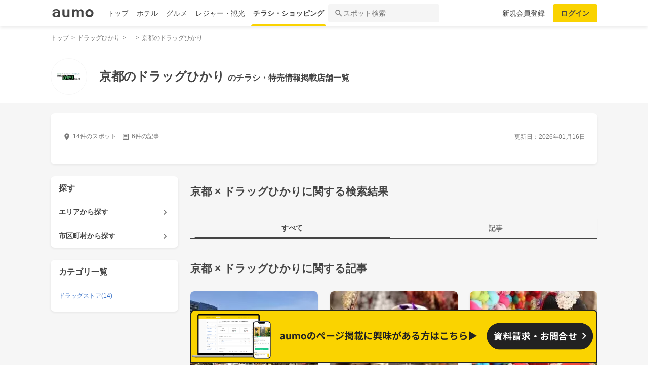

--- FILE ---
content_type: text/html; charset=utf-8
request_url: https://shopping.aumo.jp/prefectures/26/chains/1214
body_size: 161772
content:
<!doctype html>
<html data-n-head-ssr lang="ja" prefix="og: http://ogp.me/ns# fb: http://ogp.me/ns/fb#" data-n-head="%7B%22lang%22:%7B%22ssr%22:%22ja%22%7D,%22prefix%22:%7B%22ssr%22:%22og:%20http://ogp.me/ns#%20fb:%20http://ogp.me/ns/fb#%22%7D%7D">
  <head >
    <meta data-n-head="ssr" charset="utf-8"><meta data-n-head="ssr" http-equiv="x-ua-compatible" content="ie=edge"><meta data-n-head="ssr" name="viewport" content="width=device-width, initial-scale=1.0, minimum-scale=1.0, maximum-scale=1.0, user-scalable=no, viewport-fit=cover"><meta data-n-head="ssr" data-hid="og:site_name" property="og:site_name" content="aumo[アウモ]"><meta data-n-head="ssr" data-hid="og:type" property="og:type" content="article"><meta data-n-head="ssr" data-hid="og:image" property="og:image" content="https://media-assets.aumo.jp/assets/images/ogimage.png"><meta data-n-head="ssr" data-hid="twitter:card" property="twitter:card" content="summary"><meta data-n-head="ssr" data-hid="twitter:site" property="twitter:site" content="@aumo_jp"><meta data-n-head="ssr" data-hid="twitter:image" property="twitter:image" content="https://media-assets.aumo.jp/assets/images/ogimage.png"><meta data-n-head="ssr" data-hid="fb:app_id" property="fb:app_id" content="749180661873556"><meta data-n-head="ssr" name="referrer" content="unsafe-url"><meta data-n-head="ssr" data-hid="description" name="description" content="京都のドラッグひかりのお店14店舗のチラシ、お得なキャンペーン、特売商品、クーポンなどお買い物やショッピングの情報を検索できます！aumo(アウモ)ではスーパー・ドラッグストア・ホームセンター・家電量販店・アパレルショップをはじめ、様々なお店を掲載しています。"><meta data-n-head="ssr" name="google-site-verification" content="eNJD-wF-FFzVtzdUKl0_8IyrMaGPuWzK-o-rXLxAj9w"><meta data-n-head="ssr" data-hid="og:url" property="og:url" content="https://shopping.aumo.jp/prefectures/26/chains/1214"><meta data-n-head="ssr" data-hid="og:title" property="og:title" content="京都のドラッグひかりのチラシ・お得なお買い物情報【aumo(アウモ)】"><meta data-n-head="ssr" data-hid="og:description" property="og:description" content="京都のドラッグひかりのお店14店舗のチラシ、お得なキャンペーン、特売商品、クーポンなどお買い物やショッピングの情報を検索できます！aumo(アウモ)ではスーパー・ドラッグストア・ホームセンター・家電量販店・アパレルショップをはじめ、様々なお店を掲載しています。"><meta data-n-head="ssr" data-hid="twitter:title" property="twitter:title" content="京都のドラッグひかりのチラシ・お得なお買い物情報【aumo(アウモ)】"><meta data-n-head="ssr" data-hid="twitter:description" property="twitter:description" content="京都のドラッグひかりのお店14店舗のチラシ、お得なキャンペーン、特売商品、クーポンなどお買い物やショッピングの情報を検索できます！aumo(アウモ)ではスーパー・ドラッグストア・ホームセンター・家電量販店・アパレルショップをはじめ、様々なお店を掲載しています。"><title>京都のドラッグひかりのチラシ・お得なお買い物情報【aumo(アウモ)】</title><link data-n-head="ssr" rel="icon" type="image/x-icon" href="/favicon.ico"><link data-n-head="ssr" rel="canonical" href="https://shopping.aumo.jp/prefectures/26/chains/1214"><script data-n-head="ssr" async src="https://securepubads.g.doubleclick.net/tag/js/gpt.js"></script><script data-n-head="ssr" async src="https://flux-cdn.com/client/greemedia/flux_aumo_TM_AS.min.js" type="text/javascript"></script><script data-n-head="ssr" async src="/script/translator.js" type="text/javascript"></script><script data-n-head="ssr" type="text/javascript">window.gnshbrequest = window.gnshbrequest || {cmd:[]}; window.gnshbrequest.cmd.push(function(){window.gnshbrequest.forceInternalRequest();});</script><script data-n-head="ssr" async src="https://cpt.geniee.jp/hb/v1/213480/1582/wrapper.min.js"></script><script data-n-head="ssr" type="text/javascript">!function(f,b,e,v,n,t,s){if(f.fbq)return;n=f.fbq=function(){n.callMethod?n.callMethod.apply(n,arguments):n.queue.push(arguments)};if(!f._fbq)f._fbq=n;n.push=n;n.loaded=!0;n.version="2.0";n.queue=[];t=b.createElement(e);t.async=!0;t.src=v;s=b.getElementsByTagName(e)[0];s.parentNode.insertBefore(t,s)}(window,document,"script","https://connect.facebook.net/en_US/fbevents.js");fbq("init","1521537415191456");fbq("track","PageView");</script><script data-n-head="ssr" async src="https://www.googletagmanager.com/gtag/js?id=AW-727075267"></script><script data-n-head="ssr" type="text/javascript">window.dataLayer = window.dataLayer || []; function gtag(){dataLayer.push(arguments);} gtag("js", new Date()); gtag("config", "AW-727075267");</script><script data-n-head="ssr" data-hid="gtm-script">if(!window._gtm_init){window._gtm_init=1;(function(w,n,d,m,e,p){w[d]=(w[d]==1||n[d]=='yes'||n[d]==1||n[m]==1||(w[e]&&w[e][p]&&w[e][p]()))?1:0})(window,navigator,'doNotTrack','msDoNotTrack','external','msTrackingProtectionEnabled');(function(w,d,s,l,x,y){w[x]={};w._gtm_inject=function(i){if(w.doNotTrack||w[x][i])return;w[x][i]=1;w[l]=w[l]||[];w[l].push({'gtm.start':new Date().getTime(),event:'gtm.js'});var f=d.getElementsByTagName(s)[0],j=d.createElement(s);j.async=true;j.src='https://www.googletagmanager.com/gtm.js?id='+i;f.parentNode.insertBefore(j,f);};w[y]('GTM-W4WZK7J')})(window,document,'script','dataLayer','_gtm_ids','_gtm_inject')}</script><script data-n-head="ssr" src="https://www.googletagmanager.com/gtag/js?id=G-WD9TB3Z1KE" async></script><script data-n-head="ssr" type="application/ld+json">
        {
          "@context": "https://schema.org",
          "@type": "DataFeedItem",
          "name": "更新日",
          "dateModified": "2026-01-16T13:14:32+00:00"
        }</script><script data-n-head="ssr" type="application/ld+json">{"@context":"https://schema.org","publisher":[{"@type":"Organization","name":"グリーエックス株式会社","alternateName":"GREE X, Inc.","employee":[{"@type":"Person","name":"生方 駿一","jobTitle":"執行役員"}],"foundingDate":"February,2025","sameAs":"https://gree-x.com","address":[{"@type":"PostalAddress","addressLocality":"Tokyo","addressRegion":"JP","postalCode":1060032,"streetAddress":"東京都港区六本木6丁目11−1六本木ヒルズゲートタワー"}],"ethicsPolicy":"https://gree-x.com/privacy/gree-x","ownershipFundingInfo":"","parentOrganization":[{"@type":"Corporation","name":"グリーホールディングス株式会社","sameAs":"https://hd.gree.net/jp/ja/","url":"https://hd.gree.net/jp/ja/corporate/"}]}],"mainEntityOfPage":{"@type":"WebPage","@id":"https://shopping.aumo.jp/prefectures/26/chains/1214"},"headline":"京都のドラッグひかりのチラシ・お得なお買い物情報【aumo(アウモ)】","description":"京都のドラッグひかりのお店14店舗のチラシ、お得なキャンペーン、特売商品、クーポンなどお買い物やショッピングの情報を検索できます！aumo(アウモ)ではスーパー・ドラッグストア・ホームセンター・家電量販店・アパレルショップをはじめ、様々なお店を掲載しています。","datePublished":"2020-09-08T18:37:35+09:00","dateModified":"2026-01-26T13:14:32+00:00","image":{"@type":"ImageObject","url":"https://media-assets.aumo.jp/uploads/photo/external_photo/data/2073109/large_70236fbe-87e5-41f6-8260-a056fbbe360d.jpg"}}</script><script data-n-head="ssr">
    window.googletag = window.googletag || {cmd: []};
    var interstitial_slot, static_slot;
    var out_of_page_slot_name = '/21383687/aumo_web_ec_interstitial_ad';
    googletag.cmd.push(function() {
      interstitial_slot = googletag.defineOutOfPageSlot(
        out_of_page_slot_name,
        googletag.enums.OutOfPageFormat.INTERSTITIAL);
      if (interstitial_slot) {
        interstitial_slot.addService(googletag.pubads());
      }
      googletag.pubads().enableSingleRequest();
      googletag.enableServices();
      googletag.display(interstitial_slot);
    });</script><link rel="preload" href="https://travel-frontend-assets.aumo.jp/dist/client/3dca379.js" as="script"><link rel="preload" href="https://travel-frontend-assets.aumo.jp/dist/client/8ab8cdf.js" as="script"><link rel="preload" href="https://travel-frontend-assets.aumo.jp/dist/client/b325f87.js" as="script"><link rel="preload" href="https://travel-frontend-assets.aumo.jp/dist/client/bcaea1a.js" as="script"><link rel="preload" href="https://travel-frontend-assets.aumo.jp/dist/client/ce20c41.js" as="script"><link rel="preload" href="https://travel-frontend-assets.aumo.jp/dist/client/88bf36d.js" as="script"><link rel="preload" href="https://travel-frontend-assets.aumo.jp/dist/client/496bf8d.js" as="script"><link rel="preload" href="https://travel-frontend-assets.aumo.jp/dist/client/6919784.js" as="script"><link rel="preload" href="https://travel-frontend-assets.aumo.jp/dist/client/3b5ee85.js" as="script"><style data-vue-ssr-id="83fd6f88:0 6d256c62:0 60f768fc:0 496d1c65:0 5ac23d9c:0 83db74ba:0 2936009f:0 4510988e:0 b5ad8924:0 2ed33972:0 604b2567:0 c8826666:0 92575636:0 3c31690a:0 3141933e:0 c7c13320:0 4406c8c0:0 36922b4e:0 69e482ff:0 79bff892:0 6977e1bc:0 341db193:0 526d1156:0 50777017:0 5a734657:0 62195636:0 f0d70a58:0 0ee540ba:0">.swiper-container{list-style:none;margin:0 auto;overflow:hidden;padding:0;position:relative;z-index:1}.swiper-container-no-flexbox .swiper-slide{float:left}.swiper-container-vertical>.swiper-wrapper{flex-direction:column}.swiper-wrapper{box-sizing:content-box;display:flex;height:100%;position:relative;transition-property:transform;width:100%;z-index:1}.swiper-container-android .swiper-slide,.swiper-wrapper{transform:translateZ(0)}.swiper-container-multirow>.swiper-wrapper{flex-wrap:wrap}.swiper-container-free-mode>.swiper-wrapper{margin:0 auto;transition-timing-function:ease-out}.swiper-slide{flex-shrink:0;height:100%;position:relative;transition-property:transform;width:100%}.swiper-slide-invisible-blank{visibility:hidden}.swiper-container-autoheight,.swiper-container-autoheight .swiper-slide{height:auto}.swiper-container-autoheight .swiper-wrapper{align-items:flex-start;transition-property:transform,height}.swiper-container-3d{perspective:1200px}.swiper-container-3d .swiper-cube-shadow,.swiper-container-3d .swiper-slide,.swiper-container-3d .swiper-slide-shadow-bottom,.swiper-container-3d .swiper-slide-shadow-left,.swiper-container-3d .swiper-slide-shadow-right,.swiper-container-3d .swiper-slide-shadow-top,.swiper-container-3d .swiper-wrapper{transform-style:preserve-3d}.swiper-container-3d .swiper-slide-shadow-bottom,.swiper-container-3d .swiper-slide-shadow-left,.swiper-container-3d .swiper-slide-shadow-right,.swiper-container-3d .swiper-slide-shadow-top{height:100%;left:0;pointer-events:none;position:absolute;top:0;width:100%;z-index:10}.swiper-container-3d .swiper-slide-shadow-left{background-image:linear-gradient(270deg,rgba(0,0,0,.5),transparent)}.swiper-container-3d .swiper-slide-shadow-right{background-image:linear-gradient(90deg,rgba(0,0,0,.5),transparent)}.swiper-container-3d .swiper-slide-shadow-top{background-image:linear-gradient(0deg,rgba(0,0,0,.5),transparent)}.swiper-container-3d .swiper-slide-shadow-bottom{background-image:linear-gradient(180deg,rgba(0,0,0,.5),transparent)}.swiper-container-wp8-horizontal,.swiper-container-wp8-horizontal>.swiper-wrapper{touch-action:pan-y}.swiper-container-wp8-vertical,.swiper-container-wp8-vertical>.swiper-wrapper{touch-action:pan-x}.swiper-button-next,.swiper-button-prev{background-position:50%;background-repeat:no-repeat;background-size:27px 44px;cursor:pointer;height:44px;margin-top:-22px;position:absolute;top:50%;width:27px;z-index:10}.swiper-button-next.swiper-button-disabled,.swiper-button-prev.swiper-button-disabled{cursor:auto;opacity:.35;pointer-events:none}.swiper-button-prev,.swiper-container-rtl .swiper-button-next{background-image:url("data:image/svg+xml;charset=utf-8,%3Csvg xmlns='http://www.w3.org/2000/svg' viewBox='0 0 27 44'%3E%3Cpath fill='%23007aff' d='M0 22 22 0l2.1 2.1L4.2 22l19.9 19.9L22 44z'/%3E%3C/svg%3E");left:10px;right:auto}.swiper-button-next,.swiper-container-rtl .swiper-button-prev{background-image:url("data:image/svg+xml;charset=utf-8,%3Csvg xmlns='http://www.w3.org/2000/svg' viewBox='0 0 27 44'%3E%3Cpath fill='%23007aff' d='M27 22 5 44l-2.1-2.1L22.8 22 2.9 2.1 5 0z'/%3E%3C/svg%3E");left:auto;right:10px}.swiper-button-prev.swiper-button-white,.swiper-container-rtl .swiper-button-next.swiper-button-white{background-image:url("data:image/svg+xml;charset=utf-8,%3Csvg xmlns='http://www.w3.org/2000/svg' viewBox='0 0 27 44'%3E%3Cpath fill='%23fff' d='M0 22 22 0l2.1 2.1L4.2 22l19.9 19.9L22 44z'/%3E%3C/svg%3E")}.swiper-button-next.swiper-button-white,.swiper-container-rtl .swiper-button-prev.swiper-button-white{background-image:url("data:image/svg+xml;charset=utf-8,%3Csvg xmlns='http://www.w3.org/2000/svg' viewBox='0 0 27 44'%3E%3Cpath fill='%23fff' d='M27 22 5 44l-2.1-2.1L22.8 22 2.9 2.1 5 0z'/%3E%3C/svg%3E")}.swiper-button-prev.swiper-button-black,.swiper-container-rtl .swiper-button-next.swiper-button-black{background-image:url("data:image/svg+xml;charset=utf-8,%3Csvg xmlns='http://www.w3.org/2000/svg' viewBox='0 0 27 44'%3E%3Cpath d='M0 22 22 0l2.1 2.1L4.2 22l19.9 19.9L22 44z'/%3E%3C/svg%3E")}.swiper-button-next.swiper-button-black,.swiper-container-rtl .swiper-button-prev.swiper-button-black{background-image:url("data:image/svg+xml;charset=utf-8,%3Csvg xmlns='http://www.w3.org/2000/svg' viewBox='0 0 27 44'%3E%3Cpath d='M27 22 5 44l-2.1-2.1L22.8 22 2.9 2.1 5 0z'/%3E%3C/svg%3E")}.swiper-button-lock{display:none}.swiper-pagination{position:absolute;text-align:center;transform:translateZ(0);transition:opacity .3s;z-index:10}.swiper-pagination.swiper-pagination-hidden{opacity:0}.swiper-container-horizontal>.swiper-pagination-bullets,.swiper-pagination-custom,.swiper-pagination-fraction{bottom:10px;left:0;width:100%}.swiper-pagination-bullets-dynamic{font-size:0;overflow:hidden}.swiper-pagination-bullets-dynamic .swiper-pagination-bullet{position:relative;transform:scale(.33)}.swiper-pagination-bullets-dynamic .swiper-pagination-bullet-active,.swiper-pagination-bullets-dynamic .swiper-pagination-bullet-active-main{transform:scale(1)}.swiper-pagination-bullets-dynamic .swiper-pagination-bullet-active-prev{transform:scale(.66)}.swiper-pagination-bullets-dynamic .swiper-pagination-bullet-active-prev-prev{transform:scale(.33)}.swiper-pagination-bullets-dynamic .swiper-pagination-bullet-active-next{transform:scale(.66)}.swiper-pagination-bullets-dynamic .swiper-pagination-bullet-active-next-next{transform:scale(.33)}.swiper-pagination-bullet{background:#000;border-radius:100%;display:inline-block;height:8px;opacity:.2;width:8px}button.swiper-pagination-bullet{-webkit-appearance:none;-moz-appearance:none;appearance:none;border:none;box-shadow:none;margin:0;padding:0}.swiper-pagination-clickable .swiper-pagination-bullet{cursor:pointer}.swiper-pagination-bullet-active{background:#007aff;opacity:1}.swiper-container-vertical>.swiper-pagination-bullets{right:10px;top:50%;transform:translate3d(0,-50%,0)}.swiper-container-vertical>.swiper-pagination-bullets .swiper-pagination-bullet{display:block;margin:6px 0}.swiper-container-vertical>.swiper-pagination-bullets.swiper-pagination-bullets-dynamic{top:50%;transform:translateY(-50%);width:8px}.swiper-container-vertical>.swiper-pagination-bullets.swiper-pagination-bullets-dynamic .swiper-pagination-bullet{display:inline-block;transition:transform .2s,top .2s}.swiper-container-horizontal>.swiper-pagination-bullets .swiper-pagination-bullet{margin:0 4px}.swiper-container-horizontal>.swiper-pagination-bullets.swiper-pagination-bullets-dynamic{left:50%;transform:translateX(-50%);white-space:nowrap}.swiper-container-horizontal>.swiper-pagination-bullets.swiper-pagination-bullets-dynamic .swiper-pagination-bullet{transition:transform .2s,left .2s}.swiper-container-horizontal.swiper-container-rtl>.swiper-pagination-bullets-dynamic .swiper-pagination-bullet{transition:transform .2s,right .2s}.swiper-pagination-progressbar{background:rgba(0,0,0,.25);position:absolute}.swiper-pagination-progressbar .swiper-pagination-progressbar-fill{background:#007aff;height:100%;left:0;position:absolute;top:0;transform:scale(0);transform-origin:left top;width:100%}.swiper-container-rtl .swiper-pagination-progressbar .swiper-pagination-progressbar-fill{transform-origin:right top}.swiper-container-horizontal>.swiper-pagination-progressbar,.swiper-container-vertical>.swiper-pagination-progressbar.swiper-pagination-progressbar-opposite{height:4px;left:0;top:0;width:100%}.swiper-container-horizontal>.swiper-pagination-progressbar.swiper-pagination-progressbar-opposite,.swiper-container-vertical>.swiper-pagination-progressbar{height:100%;left:0;top:0;width:4px}.swiper-pagination-white .swiper-pagination-bullet-active{background:#fff}.swiper-pagination-progressbar.swiper-pagination-white{background:hsla(0,0%,100%,.25)}.swiper-pagination-progressbar.swiper-pagination-white .swiper-pagination-progressbar-fill{background:#fff}.swiper-pagination-black .swiper-pagination-bullet-active{background:#000}.swiper-pagination-progressbar.swiper-pagination-black{background:rgba(0,0,0,.25)}.swiper-pagination-progressbar.swiper-pagination-black .swiper-pagination-progressbar-fill{background:#000}.swiper-pagination-lock{display:none}.swiper-scrollbar{background:rgba(0,0,0,.1);border-radius:10px;position:relative;-ms-touch-action:none}.swiper-container-horizontal>.swiper-scrollbar{bottom:3px;height:5px;left:1%;position:absolute;width:98%;z-index:50}.swiper-container-vertical>.swiper-scrollbar{height:98%;position:absolute;right:3px;top:1%;width:5px;z-index:50}.swiper-scrollbar-drag{background:rgba(0,0,0,.5);border-radius:10px;height:100%;left:0;position:relative;top:0;width:100%}.swiper-scrollbar-cursor-drag{cursor:move}.swiper-scrollbar-lock{display:none}.swiper-zoom-container{align-items:center;display:flex;height:100%;justify-content:center;text-align:center;width:100%}.swiper-zoom-container>canvas,.swiper-zoom-container>img,.swiper-zoom-container>svg{max-height:100%;max-width:100%;-o-object-fit:contain;object-fit:contain}.swiper-slide-zoomed{cursor:move}.swiper-lazy-preloader{animation:swiper-preloader-spin 1s steps(12) infinite;height:42px;left:50%;margin-left:-21px;margin-top:-21px;position:absolute;top:50%;transform-origin:50%;width:42px;z-index:10}.swiper-lazy-preloader:after{background-image:url("data:image/svg+xml;charset=utf-8,%3Csvg xmlns='http://www.w3.org/2000/svg' xmlns:xlink='http://www.w3.org/1999/xlink' viewBox='0 0 120 120'%3E%3Cdefs%3E%3Cpath id='a' stroke='%236c6c6c' stroke-linecap='round' stroke-width='11' d='M60 7v20'/%3E%3C/defs%3E%3Cuse xlink:href='%23a' opacity='.27'/%3E%3Cuse xlink:href='%23a' opacity='.27' transform='rotate(30 60 60)'/%3E%3Cuse xlink:href='%23a' opacity='.27' transform='rotate(60 60 60)'/%3E%3Cuse xlink:href='%23a' opacity='.27' transform='rotate(90 60 60)'/%3E%3Cuse xlink:href='%23a' opacity='.27' transform='rotate(120 60 60)'/%3E%3Cuse xlink:href='%23a' opacity='.27' transform='rotate(150 60 60)'/%3E%3Cuse xlink:href='%23a' opacity='.37' transform='rotate(180 60 60)'/%3E%3Cuse xlink:href='%23a' opacity='.46' transform='rotate(210 60 60)'/%3E%3Cuse xlink:href='%23a' opacity='.56' transform='rotate(240 60 60)'/%3E%3Cuse xlink:href='%23a' opacity='.66' transform='rotate(270 60 60)'/%3E%3Cuse xlink:href='%23a' opacity='.75' transform='rotate(300 60 60)'/%3E%3Cuse xlink:href='%23a' opacity='.85' transform='rotate(330 60 60)'/%3E%3C/svg%3E");background-position:50%;background-repeat:no-repeat;background-size:100%;content:"";display:block;height:100%;width:100%}.swiper-lazy-preloader-white:after{background-image:url("data:image/svg+xml;charset=utf-8,%3Csvg xmlns='http://www.w3.org/2000/svg' xmlns:xlink='http://www.w3.org/1999/xlink' viewBox='0 0 120 120'%3E%3Cdefs%3E%3Cpath id='a' stroke='%23fff' stroke-linecap='round' stroke-width='11' d='M60 7v20'/%3E%3C/defs%3E%3Cuse xlink:href='%23a' opacity='.27'/%3E%3Cuse xlink:href='%23a' opacity='.27' transform='rotate(30 60 60)'/%3E%3Cuse xlink:href='%23a' opacity='.27' transform='rotate(60 60 60)'/%3E%3Cuse xlink:href='%23a' opacity='.27' transform='rotate(90 60 60)'/%3E%3Cuse xlink:href='%23a' opacity='.27' transform='rotate(120 60 60)'/%3E%3Cuse xlink:href='%23a' opacity='.27' transform='rotate(150 60 60)'/%3E%3Cuse xlink:href='%23a' opacity='.37' transform='rotate(180 60 60)'/%3E%3Cuse xlink:href='%23a' opacity='.46' transform='rotate(210 60 60)'/%3E%3Cuse xlink:href='%23a' opacity='.56' transform='rotate(240 60 60)'/%3E%3Cuse xlink:href='%23a' opacity='.66' transform='rotate(270 60 60)'/%3E%3Cuse xlink:href='%23a' opacity='.75' transform='rotate(300 60 60)'/%3E%3Cuse xlink:href='%23a' opacity='.85' transform='rotate(330 60 60)'/%3E%3C/svg%3E")}@keyframes swiper-preloader-spin{to{transform:rotate(1turn)}}.swiper-container .swiper-notification{left:0;opacity:0;pointer-events:none;position:absolute;top:0;z-index:-1000}.swiper-container-fade.swiper-container-free-mode .swiper-slide{transition-timing-function:ease-out}.swiper-container-fade .swiper-slide{pointer-events:none;transition-property:opacity}.swiper-container-fade .swiper-slide .swiper-slide{pointer-events:none}.swiper-container-fade .swiper-slide-active,.swiper-container-fade .swiper-slide-active .swiper-slide-active{pointer-events:auto}.swiper-container-cube{overflow:visible}.swiper-container-cube .swiper-slide{backface-visibility:hidden;height:100%;pointer-events:none;transform-origin:0 0;visibility:hidden;width:100%;z-index:1}.swiper-container-cube .swiper-slide .swiper-slide{pointer-events:none}.swiper-container-cube.swiper-container-rtl .swiper-slide{transform-origin:100% 0}.swiper-container-cube .swiper-slide-active,.swiper-container-cube .swiper-slide-active .swiper-slide-active{pointer-events:auto}.swiper-container-cube .swiper-slide-active,.swiper-container-cube .swiper-slide-next,.swiper-container-cube .swiper-slide-next+.swiper-slide,.swiper-container-cube .swiper-slide-prev{pointer-events:auto;visibility:visible}.swiper-container-cube .swiper-slide-shadow-bottom,.swiper-container-cube .swiper-slide-shadow-left,.swiper-container-cube .swiper-slide-shadow-right,.swiper-container-cube .swiper-slide-shadow-top{backface-visibility:hidden;z-index:0}.swiper-container-cube .swiper-cube-shadow{background:#000;bottom:0;filter:blur(50px);height:100%;left:0;opacity:.6;position:absolute;width:100%;z-index:0}.swiper-container-flip{overflow:visible}.swiper-container-flip .swiper-slide{backface-visibility:hidden;pointer-events:none;z-index:1}.swiper-container-flip .swiper-slide .swiper-slide{pointer-events:none}.swiper-container-flip .swiper-slide-active,.swiper-container-flip .swiper-slide-active .swiper-slide-active{pointer-events:auto}.swiper-container-flip .swiper-slide-shadow-bottom,.swiper-container-flip .swiper-slide-shadow-left,.swiper-container-flip .swiper-slide-shadow-right,.swiper-container-flip .swiper-slide-shadow-top{backface-visibility:hidden;z-index:0}.swiper-container-coverflow .swiper-wrapper{-ms-perspective:1200px}html{font-family:inherit}a,abbr,acronym,address,applet,article,aside,audio,b,big,blockquote,body,canvas,caption,center,cite,code,dd,del,details,dfn,div,dl,dt,em,embed,fieldset,figcaption,figure,footer,form,h1,h2,h3,h4,h5,h6,header,hgroup,html,i,iframe,img,input,ins,kbd,label,legend,li,mark,menu,nav,object,ol,output,p,pre,q,ruby,s,samp,section,small,span,strike,strong,sub,summary,sup,table,tbody,td,tfoot,th,thead,time,tr,tt,u,ul,var,video{border:0;margin:0;padding:0;vertical-align:baseline}li,ol,ul{list-style:none;padding:0}blockquote,q{quotes:none}blockquote:after,blockquote:before,q:after,q:before{content:none}table{border-collapse:collapse;border-spacing:0}article,aside,details,figcaption,figure,footer,header,hgroup,menu,nav,section{display:block}h1,h2,h3,h4,h5,h6,p{font-weight:400;font:inherit;margin:0}hr{background:#ccc;height:1px;margin:0 auto;width:100%}input,select{vertical-align:middle}button,input,select,textarea{-webkit-appearance:none;-moz-appearance:none;appearance:none;outline:none}button{background-color:transparent;border:none;cursor:pointer;padding:0}input::-ms-clear,input::-ms-reveal{visibility:hidden}select::-ms-expand{display:none}body{color:#444;font-family:-apple-system,BlinkMacSystemFont,"Helvetica Neue","Segoe UI","Hiragino Kaku Gothic ProN","Hiragino Sans",Arial,Meiryo,sans-serif;font-size:100%;line-height:1;-webkit-text-size-adjust:100%;-moz-text-size-adjust:100%;text-size-adjust:100%;width:100%;word-break:break-word}*{-ms-box-sizing:border-box;box-sizing:border-box}a{display:inline-block;*display:inline;*zoom:1;-webkit-tap-highlight-color:rgba(0,0,0,0);cursor:pointer;max-width:100%;-webkit-text-decoration:none;text-decoration:none}
:root{--achromatic-black:#000;--achromatic-white:#fff;--amethyst-100:#ebe8ff;--amethyst-200:#dad3ff;--amethyst-300:#beb0ff;--amethyst-400:#9f83ff;--amethyst-50:#f4f2ff;--amethyst-500:#8151ff;--amethyst-600:#722dfa;--amethyst-700:#631ce5;--amethyst-800:#5316c1;--amethyst-900:#45159d;--amethyst-950:#290a6b;--blue-100:#d9ebff;--blue-200:#bbdcff;--blue-300:#8cc7ff;--blue-400:#56a7ff;--blue-50:#eef6ff;--blue-500:#2f83ff;--blue-600:#1862f8;--blue-700:#114ce4;--blue-800:#143eb9;--blue-900:#173991;--blue-950:#132458;--castro-100:#fde6f3;--castro-200:#fdcde9;--castro-300:#fca5d6;--castro-400:#f96db9;--castro-50:#fdf2f8;--castro-500:#f3419d;--castro-600:#e2207a;--castro-700:#c51160;--castro-800:#a3114f;--castro-900:#871444;--castro-950:#530425;--gray-100:#e5eaf1;--gray-200:#ced5df;--gray-300:#abb7c4;--gray-400:#8693a2;--gray-50:#f2f4f8;--gray-500:#677483;--gray-600:#515d6c;--gray-700:#3f4855;--gray-800:#282d33;--gray-900:#1c1e21;--gray-950:#131416;--gray-alpha-10:rgba(0,0,0,.102);--gray-alpha-20:rgba(0,0,0,.2);--gray-alpha-30:rgba(0,0,0,.302);--gray-alpha-40:rgba(0,0,0,.4);--gray-alpha-50:rgba(0,0,0,.502);--gray-alpha-60:rgba(0,0,0,.6);--gray-alpha-70:rgba(0,0,0,.698);--gray-alpha-80:rgba(0,0,0,.8);--gray-alpha-90:rgba(0,0,0,.898);--green-100:#d8ffe8;--green-200:#b4fed2;--green-300:#79fcb0;--green-400:#38f086;--green-50:#eefff4;--green-500:#0ed965;--green-600:#05b44f;--green-700:#088d42;--green-800:#0c6f38;--green-900:#0c5b30;--green-950:#00371a;--lime-100:#f5ffc5;--lime-200:#e9ff92;--lime-300:#d7ff53;--lime-400:#c1fc1f;--lime-50:#fbffe4;--lime-500:#a3e200;--lime-600:#7db500;--lime-700:#5f8902;--lime-800:#4c6c08;--lime-900:#405b0c;--lime-950:#203300;--mint-100:#cffce4;--mint-200:#a3f7cf;--mint-300:#68edb6;--mint-400:#2cdb98;--mint-50:#ebfef5;--mint-500:#08c181;--mint-600:#009d69;--mint-700:#007e57;--mint-800:#026346;--mint-900:#03513c;--mint-950:#002f23;--orange-100:#ffedd3;--orange-200:#ffd7a6;--orange-300:#ffb96d;--orange-400:#ff9032;--orange-50:#fff7ec;--orange-500:#ff700b;--orange-600:#f55301;--orange-700:#cb3c03;--orange-800:#a1300b;--orange-900:#81290d;--orange-950:#461204;--purple-100:#f4e9fe;--purple-200:#ebd6fe;--purple-300:#dbb6fc;--purple-400:#c487f9;--purple-50:#faf5ff;--purple-500:#ae59f3;--purple-600:#9a37e6;--purple-700:#8426ca;--purple-800:#7024a5;--purple-900:#5c1e85;--purple-950:#440a6b;--red-100:#ffdcdf;--red-200:#ffbfc4;--red-300:#ff929b;--red-400:#ff5462;--red-50:#ffeff0;--red-500:#ff1f31;--red-600:#ff0015;--red-700:#db0012;--red-800:#b4000f;--red-900:#74060f;--red-950:#520007;--turquoise-100:#c9ffff;--turquoise-200:#99fdff;--turquoise-300:#54f9ff;--turquoise-400:#07e9ff;--turquoise-50:#e9ffff;--turquoise-500:#00cbef;--turquoise-600:#00a1c9;--turquoise-700:#007fa1;--turquoise-800:#086682;--turquoise-900:#0c546d;--turquoise-950:#002533;--yellow-100:#feffc1;--yellow-200:#fffe86;--yellow-300:#fff541;--yellow-400:#ffe60d;--yellow-50:#ffffe7;--yellow-500:#fad300;--yellow-600:#d19e00;--yellow-700:#a67102;--yellow-800:#89580a;--yellow-900:#74480f;--yellow-950:#442604;--yellow-orange-100:#fff4c4;--yellow-orange-200:#ffe985;--yellow-orange-300:#ffd845;--yellow-orange-400:#ffc41a;--yellow-orange-50:#fffcea;--yellow-orange-500:#ffa200;--yellow-orange-600:#e37900;--yellow-orange-700:#bc5301;--yellow-orange-800:#984008;--yellow-orange-900:#7d340a;--yellow-orange-950:#471900;--background-base:var(--brand-palette-neutral-0);--border-focus:var(--blue-800);--border-caution-bold:var(--border-caution-light-base);--border-information-bold:var(--border-information-light-base);--border-key-primary-bold:var(--border-key-primary-light-bold);--border-key-secondary-bold:var(--border-key-secondary-light-bold);--border-negative-bold:var(--border-negative-light-base);--border-neutral-primary:var(--border-neutral-light-primary);--border-neutral-secondary:var(--border-neutral-light-secondary);--border-neutral-selected:var(--border-neutral-light-selected);--border-neutral-tertiary:var(--border-neutral-light-tertiary);--border-positive-bold:var(--border-positive-light-base);--custom-color-rank-bronze:var(--yellow-orange-700);--custom-color-rank-gold:var(--yellow-600);--custom-color-rank-silver:var(--gray-300);--custom-color-ratestar:var(--yellow-orange-400);--custom-color-brand-apple-a:#fff;--custom-color-brand-apple-b:#000;--custom-color-brand-aumo:#222;--custom-color-brand-facebook-a:#fff;--custom-color-brand-facebook-b:#0866ff;--custom-color-brand-instagram-a:#fff;--custom-color-brand-instagram-b:#000;--custom-color-brand-line-a:#fff;--custom-color-brand-line-b:#4cc764;--custom-color-brand-pinterest-a:#fff;--custom-color-brand-pinterest-b:#e60023;--custom-color-brand-tiktok-a:#fff;--custom-color-brand-tiktok-b:#000;--custom-color-brand-x-a:#fff;--custom-color-brand-x-b:#14171a;--custom-color-brand-youtbe-a:#fff;--custom-color-brand-youtbe-b:red;--icon-caution-bold:var(--icon-caution-light-bold);--icon-caution-on-bold:var(--icon-caution-light-on-bold);--icon-caution-on-subtle:var(--icon-caution-light-on-subtle);--icon-information-bold:var(--icon-information-light-bold);--icon-information-on-bold:var(--icon-information-light-on-bold);--icon-information-on-subtle:var(--icon-information-light-on-subtle);--icon-key-primary-bold:var(--icon-key-primary-light-bold);--icon-key-primary-on-bold:var(--icon-key-primary-light-on-bold);--icon-key-primary-on-subtle:var(--icon-key-primary-light-on-subtle);--icon-key-secondary-bold:var(--icon-key-secondary-dark-bold);--icon-key-secondary-on-bold:var(--icon-key-secondary-light-on-bold);--icon-key-secondary-on-subtle:var(--icon-key-secondary-light-on-subtle);--icon-negative-bold:var(--icon-negative-light-bold);--icon-negative-on-bold:var(--icon-negative-light-on-bold);--icon-negative-on-subtle:var(--icon-negative-light-on-subtle);--icon-neutral-inverse:var(--brand-palette-neutral-0);--icon-neutral-placeholder:var(--icon-neutral-light-placeholder);--icon-neutral-primary:var(--icon-neutral-light-primary);--icon-neutral-secondary:var(--icon-neutral-light-secondary);--icon-neutral-selected:var(--icon-neutral-light-selected);--icon-neutral-tertiary:var(--icon-neutral-light-tertiary);--icon-positive-bold:var(--icon-positive-light-bold);--icon-positive-on-bold:var(--icon-positive-light-on-bold);--icon-positive-on-subtle:var(--icon-positive-light-on-subtle);--icon-price-emphasis:var(--red-600);--icon-price-on-emphasis:var(--red-50);--icon-price-retail:var(--brand-palette-neutral-800);--icon-price-retail-subtle:var(--brand-palette-neutral-400);--overlay-bold:var(--gray-alpha-60);--overlay-subtle:var(--gray-alpha-30);--surface-caution-bold-active:var(--surface-caution-bold-light-active);--surface-caution-bold-base:var(--surface-caution-bold-light-base);--surface-caution-bold-hovered:var(--surface-caution-bold-light-hovered);--surface-caution-subtle-active:var(--surface-caution-subtle-light-active);--surface-caution-subtle-base:var(--surface-caution-subtle-light-base);--surface-caution-subtle-hovered:var(--surface-caution-subtle-light-hovered);--surface-information-bold-active:var(--surface-information-bold-light-active);--surface-information-bold-base:var(--surface-information-bold-light-base);--surface-information-bold-hovered:var(--surface-information-bold-light-hovered);--surface-information-subtle-active:var(--surface-information-subtle-light-active);--surface-information-subtle-base:var(--surface-information-subtle-light-base);--surface-information-subtle-hovered:var(--surface-information-subtle-light-hovered);--surface-key-primary-bold-active:var(--surface-key-primary-bold-light-active);--surface-key-primary-bold-base:var(--surface-key-primary-bold-light-base);--surface-key-primary-bold-hovered:var(--surface-key-primary-bold-light-hovered);--surface-key-primary-minimal-active:var(--surface-key-primary-minimal-light-active);--surface-key-primary-minimal-base:var(--surface-key-primary-minimal-light-base);--surface-key-primary-minimal-hovered:var(--surface-key-primary-minimal-light-hovered);--surface-key-primary-subtle-active:var(--surface-key-primary-saubtle-light-active);--surface-key-primary-subtle-base:var(--surface-key-primary-saubtle-light-base);--surface-key-primary-subtle-hovered:var(--surface-key-primary-saubtle-light-hovered);--surface-key-secondary-bold-active:var(--surface-key-secondary-bold-light-active);--surface-key-secondary-bold-base:var(--surface-key-secondary-bold-light-base);--surface-key-secondary-bold-hovered:var(--surface-key-secondary-bold-light-hovered);--surface-key-secondary-subtle-active:var(--surface-key-secondary-subtle-light-active);--surface-key-secondary-subtle-base:var(--surface-key-secondary-subtle-light-base);--surface-key-secondary-subtle-hovered:var(--surface-key-secondary-subtle-light-hovered);--surface-negative-bold-active:var(--surface-negative-bold-light-active);--surface-negative-bold-base:var(--surface-negative-bold-light-base);--surface-negative-bold-hovered:var(--surface-negative-bold-light-hovered);--surface-negative-subtle-active:var(--surface-negative-subtle-light-active);--surface-negative-subtle-base:var(--surface-negative-subtle-light-base);--surface-negative-subtle-hover:var(--surface-negative-subtle-light-hovered);--surface-neutral-fixed-white:var(--achromatic-white);--surface-neutral-inverse-active:var(--surface-neutral-tertiary-dark-active);--surface-neutral-inverse-base:var(--surface-neutral-inverse-light-base);--surface-neutral-inverse-hovered:var(--surface-neutral-tertiary-dark-hovered);--surface-neutral-primary-active:var(--surface-neutral-primary-light-active);--surface-neutral-primary-base:var(--surface-neutral-primary-light-base);--surface-neutral-primary-hovered:var(--surface-neutral-primary-light-hovered);--surface-neutral-primary-selected:var(--surface-neutral-primary-light-selected);--surface-neutral-secondary-active:var(--surface-neutral-secondary-light-active);--surface-neutral-secondary-base:var(--surface-neutral-secondary-light-base);--surface-neutral-secondary-hovered:var(--surface-neutral-secondary-light-hovered);--surface-neutral-tertiary-active:var(--surface-neutral-tertiary-light-active);--surface-neutral-tertiary-base:var(--surface-neutral-tertiary-light-base);--surface-neutral-tertiary-hovered:var(--surface-neutral-tertiary-light-hovered);--surface-positive-bold-active:var(--surface-positive-bold-light-active);--surface-positive-bold-base:var(--surface-positive-bold-dark-base);--surface-positive-bold-hovered:var(--surface-positive-bold-light-hovered);--surface-positive-subtle-active:var(--surface-positive-subtle-light-active);--surface-positive-subtle-base:var(--surface-positive-subtle-light-base);--surface-positive-subtle-hovered:var(--surface-positive-subtle-light-hovered);--surface-price-emphasis-bold:var(--red-500);--surface-price-emphasis-subtle:var(--red-50);--text-caution-bold:var(--text-caution-light-bold);--text-caution-on-bold:var(--text-caution-light-on-bold);--text-caution-on-subtle:var(--text-caution-light-on-subtle);--text-information-bold:var(--text-information-light-bold);--text-information-on-bold:var(--text-information-light-on-bold);--text-information-on-subtle:var(--text-information-light-on-subtle);--text-key-primary-bold:var(--text-key-primary-light-bold);--text-key-primary-on-bold:var(--text-key-primary-light-on-bold);--text-key-primary-on-subtle:var(--text-key-primary-light-on-subtle);--text-key-secondary-bold:var(--text-key-secondary-dark-bold);--text-key-secondary-on-bold:var(--text-key-secondary-light-on-bold);--text-key-secondary-on-subtle:var(--text-key-secondary-light-on-subtle);--text-link-bold:var(--text-link-light-bold);--text-link-subtle:var(--text-neutral-light-tertiary);--text-link-visited:var(--text-link-light-visited);--text-negative-bold:var(--text-negative-light-bold);--text-negative-on-bold:var(--text-negative-light-on-bold);--text-negative-on-subtle:var(--text-negative-light-on-subtle);--text-neutral-inverse:var(--brand-palette-neutral-0);--text-neutral-placeholder:var(--icon-neutral-light-placeholder);--text-neutral-primary:var(--text-neutral-light-primary);--text-neutral-secondary:var(--text-neutral-light-secondary);--text-neutral-selected:var(--brand-palette-key-secondary-600);--text-neutral-tertiary:var(--text-neutral-light-tertiary);--text-positive-bold:var(--text-positive-light-bold);--text-positive-on-bold:var(--text-positive-light-on-bold);--text-positive-on-subtle:var(--text-positive-light-on-subtle);--text-price-emphasis:var(--red-600);--text-price-on-emphasis:var(--red-50);--text-price-retail:var(--brand-palette-neutral-800);--text-price-retail-subtle:var(--brand-palette-neutral-400);--border-key-primary-dark-bold:var(--brand-palette-key-primary-300);--border-key-primary-light-bold:var(--brand-palette-key-primary-500);--border-key-secondary-dark-bold:var(--brand-palette-key-secondary-400);--border-key-secondary-light-bold:var(--brand-palette-key-secondary-600);--border-neutral-dark-primary:var(--brand-palette-neutral-600);--border-neutral-dark-secondary:var(--brand-palette-neutral-700);--border-neutral-dark-selected:var(--brand-palette-key-secondary-500);--border-neutral-dark-tertiary:var(--brand-palette-neutral-800);--border-neutral-light-primary:var(--brand-palette-neutral-200);--border-neutral-light-secondary:var(--brand-palette-neutral-100);--border-neutral-light-selected:var(--brand-palette-key-secondary-600);--border-neutral-light-tertiary:var(--brand-palette-neutral-50);--brand-palette-key-primary-100:var(--yellow-100);--brand-palette-key-primary-200:var(--yellow-200);--brand-palette-key-primary-300:var(--yellow-300);--brand-palette-key-primary-400:var(--yellow-400);--brand-palette-key-primary-50:var(--yellow-50);--brand-palette-key-primary-500:var(--yellow-500);--brand-palette-key-primary-600:var(--yellow-600);--brand-palette-key-primary-700:var(--yellow-700);--brand-palette-key-primary-800:var(--yellow-800);--brand-palette-key-primary-900:var(--yellow-900);--brand-palette-key-primary-950:var(--yellow-950);--brand-palette-key-secondary-100:var(--mint-100);--brand-palette-key-secondary-200:var(--mint-200);--brand-palette-key-secondary-300:var(--mint-300);--brand-palette-key-secondary-400:var(--mint-400);--brand-palette-key-secondary-50:var(--mint-50);--brand-palette-key-secondary-500:var(--mint-500);--brand-palette-key-secondary-600:var(--mint-600);--brand-palette-key-secondary-700:var(--mint-700);--brand-palette-key-secondary-800:var(--mint-800);--brand-palette-key-secondary-900:var(--mint-900);--brand-palette-key-secondary-950:var(--mint-950);--brand-palette-neutral-0:var(--achromatic-white);--brand-palette-neutral-100:var(--gray-100);--brand-palette-neutral-200:var(--gray-200);--brand-palette-neutral-300:var(--gray-300);--brand-palette-neutral-400:var(--gray-400);--brand-palette-neutral-50:var(--gray-50);--brand-palette-neutral-500:var(--gray-500);--brand-palette-neutral-600:var(--gray-600);--brand-palette-neutral-700:var(--gray-700);--brand-palette-neutral-800:var(--gray-800);--brand-palette-neutral-900:var(--gray-900);--brand-palette-neutral-950:var(--gray-950);--icon-key-primary-dark-bold:var(--brand-palette-key-primary-500);--icon-key-primary-dark-on-bold:var(--brand-palette-key-primary-900);--icon-key-primary-dark-on-subtle:var(--brand-palette-key-primary-50);--icon-key-primary-light-bold:var(--brand-palette-key-primary-500);--icon-key-primary-light-on-bold:var(--brand-palette-key-primary-950);--icon-key-primary-light-on-subtle:var(--brand-palette-key-primary-900);--icon-key-secondary-dark-bold:var(--brand-palette-key-secondary-500);--icon-key-secondary-dark-on-bold:var(--brand-palette-key-secondary-950);--icon-key-secondary-dark-on-subtle:var(--achromatic-white);--icon-key-secondary-light-bold:var(--brand-palette-key-secondary-700);--icon-key-secondary-light-on-bold:var(--brand-palette-key-secondary-50);--icon-key-secondary-light-on-subtle:var(--brand-palette-key-secondary-800);--icon-neutral-dark-placeholder:var(--brand-palette-neutral-800);--icon-neutral-dark-primary:var(--brand-palette-neutral-50);--icon-neutral-dark-secondary:var(--brand-palette-neutral-200);--icon-neutral-dark-selected:var(--brand-palette-key-secondary-500);--icon-neutral-dark-tertiary:var(--brand-palette-neutral-400);--icon-neutral-light-placeholder:var(--brand-palette-neutral-100);--icon-neutral-light-primary:var(--brand-palette-neutral-800);--icon-neutral-light-secondary:var(--brand-palette-neutral-600);--icon-neutral-light-selected:var(--brand-palette-key-secondary-600);--icon-neutral-light-tertiary:var(--brand-palette-neutral-400);--surface-key-primary-bold-dark-active:var(--brand-palette-key-primary-300);--surface-key-primary-bold-dark-base:var(--brand-palette-key-primary-500);--surface-key-primary-bold-dark-hovered:var(--brand-palette-key-primary-400);--surface-key-primary-bold-light-active:var(--brand-palette-key-primary-700);--surface-key-primary-bold-light-base:var(--brand-palette-key-primary-500);--surface-key-primary-bold-light-hovered:var(--brand-palette-key-primary-600);--surface-key-primary-minimal-dark-active:var(--brand-palette-key-primary-800);--surface-key-primary-minimal-dark-base:var(--brand-palette-key-primary-950);--surface-key-primary-minimal-dark-hovered:var(--brand-palette-key-primary-900);--surface-key-primary-minimal-light-active:var(--brand-palette-key-primary-200);--surface-key-primary-minimal-light-base:var(--brand-palette-key-primary-50);--surface-key-primary-minimal-light-hovered:var(--brand-palette-key-primary-100);--surface-key-primary-saubtle-dark-active:var(--brand-palette-key-primary-700);--surface-key-primary-saubtle-dark-base:var(--brand-palette-key-primary-900);--surface-key-primary-saubtle-dark-hovered:var(--brand-palette-key-primary-800);--surface-key-primary-saubtle-light-active:var(--brand-palette-key-primary-300);--surface-key-primary-saubtle-light-base:var(--brand-palette-key-primary-100);--surface-key-primary-saubtle-light-hovered:var(--brand-palette-key-primary-200);--surface-key-secondary-bold-dark-active:var(--brand-palette-key-secondary-200);--surface-key-secondary-bold-dark-base:var(--brand-palette-key-secondary-400);--surface-key-secondary-bold-dark-hovered:var(--brand-palette-key-secondary-300);--surface-key-secondary-bold-light-active:var(--brand-palette-key-secondary-800);--surface-key-secondary-bold-light-base:var(--brand-palette-key-secondary-600);--surface-key-secondary-bold-light-hovered:var(--brand-palette-key-secondary-700);--surface-key-secondary-subtle-dark-active:var(--brand-palette-key-secondary-700);--surface-key-secondary-subtle-dark-base:var(--brand-palette-key-secondary-900);--surface-key-secondary-subtle-dark-hovered:var(--brand-palette-key-secondary-800);--surface-key-secondary-subtle-light-active:var(--brand-palette-key-secondary-300);--surface-key-secondary-subtle-light-base:var(--brand-palette-key-secondary-100);--surface-key-secondary-subtle-light-hovered:var(--brand-palette-key-secondary-200);--surface-neutral-inverse-dark-active:var(--brand-palette-neutral-200);--surface-neutral-inverse-dark-base:var(--brand-palette-neutral-50);--surface-neutral-inverse-dark-hover:var(--brand-palette-neutral-100);--surface-neutral-inverse-light-active:var(--brand-palette-neutral-700);--surface-neutral-inverse-light-base:var(--brand-palette-neutral-900);--surface-neutral-inverse-light-hovered:var(--brand-palette-neutral-800);--surface-neutral-primary-dark-active:var(--brand-palette-neutral-700);--surface-neutral-primary-dark-base:var(--brand-palette-neutral-900);--surface-neutral-primary-dark-hovered:var(--brand-palette-neutral-800);--surface-neutral-primary-dark-selected:var(--brand-palette-key-secondary-950);--surface-neutral-primary-light-active:var(--brand-palette-neutral-100);--surface-neutral-primary-light-base:var(--achromatic-white);--surface-neutral-primary-light-hovered:var(--brand-palette-neutral-50);--surface-neutral-primary-light-selected:var(--brand-palette-key-secondary-50);--surface-neutral-secondary-dark-active:var(--brand-palette-neutral-600);--surface-neutral-secondary-dark-base:var(--brand-palette-neutral-800);--surface-neutral-secondary-dark-hovered:var(--brand-palette-neutral-700);--surface-neutral-secondary-light-active:var(--brand-palette-neutral-200);--surface-neutral-secondary-light-base:var(--brand-palette-neutral-50);--surface-neutral-secondary-light-hovered:var(--brand-palette-neutral-100);--surface-neutral-tertiary-dark-active:var(--brand-palette-neutral-500);--surface-neutral-tertiary-dark-base:var(--brand-palette-neutral-700);--surface-neutral-tertiary-dark-hovered:var(--brand-palette-neutral-600);--surface-neutral-tertiary-light-active:var(--brand-palette-neutral-300);--surface-neutral-tertiary-light-base:var(--brand-palette-neutral-100);--surface-neutral-tertiary-light-hovered:var(--brand-palette-neutral-200);--text-key-primary-dark-bold:var(--brand-palette-key-primary-500);--text-key-primary-dark-on-bold:var(--brand-palette-key-primary-900);--text-key-primary-dark-on-subtle:var(--brand-palette-key-primary-50);--text-key-primary-light-bold:var(--brand-palette-key-primary-900);--text-key-primary-light-on-bold:var(--brand-palette-key-primary-950);--text-key-primary-light-on-subtle:var(--brand-palette-key-primary-900);--text-key-secondary-dark-bold:var(--brand-palette-key-secondary-500);--text-key-secondary-dark-on-bold:var(--brand-palette-key-secondary-950);--text-key-secondary-dark-on-subtle:var(--brand-palette-key-secondary-50);--text-key-secondary-light-bold:var(--brand-palette-key-secondary-700);--text-key-secondary-light-on-bold:var(--brand-palette-key-secondary-50);--text-key-secondary-light-on-subtle:var(--brand-palette-key-secondary-800);--text-neutral-dark-placeholder:var(--brand-palette-neutral-600);--text-neutral-dark-primary:var(--brand-palette-neutral-50);--text-neutral-dark-secondary:var(--brand-palette-neutral-200);--text-neutral-dark-tertiary:var(--brand-palette-neutral-400);--text-neutral-light-placeholder:var(--brand-palette-neutral-300);--text-neutral-light-primary:var(--brand-palette-neutral-800);--text-neutral-light-secondary:var(--brand-palette-neutral-600);--text-neutral-light-tertiary:var(--brand-palette-neutral-400);--box-xxs:0.25rem;--box-xs:0.5rem;--box-sm:0.75rem;--box-md:1rem;--box-lg:1.5rem;--box-xl:2rem;--gap-min:0.0625rem;--gap-xxs:0.25rem;--gap-xs:0.5rem;--gap-sm:0.75rem;--gap-md:1rem;--gap-lg:1.5rem;--radius-sm:0.25rem;--radius-md:0.5rem;--radius-lg:1rem;--radius-xl:1.5rem;--radius-xxl:2rem;--radius-full:624.9375rem;--dimension-0:0rem;--dimension-1:0.0625rem;--dimension-25:0.125rem;--dimension-50:0.25rem;--dimension-100:0.5rem;--dimension-150:0.75rem;--dimension-200:1rem;--dimension-300:1.5rem;--dimension-400:2rem;--dimension-500:2.5rem;--dimension-600:3rem;--dimension-700:3.5rem;--dimension-800:4rem;--dimension-1000:5rem;--dimension-1200:6rem;--border-caution-dark-base:var(--semantic-palette-caution-500);--border-caution-light-base:var(--semantic-palette-caution-500);--border-information-dark-base:var(--semantic-palette-information-500);--border-information-light-base:var(--semantic-palette-information-500);--border-negative-dark-base:var(--semantic-palette-negative-500);--border-negative-light-base:var(--semantic-palette-negative-700);--border-positive-dark-base:var(--semantic-palette-positive-500);--border-positive-light-base:var(--semantic-palette-positive-500);--icon-caution-dark-bolde:var(--semantic-palette-caution-200);--icon-caution-dark-on-bold:var(--semantic-palette-caution-900);--icon-caution-dark-on-subtle:var(--semantic-palette-caution-200);--icon-caution-light-bold:var(--semantic-palette-caution-600);--icon-caution-light-on-bold:var(--semantic-palette-caution-900);--icon-caution-light-on-subtle:var(--semantic-palette-caution-600);--icon-information-dark-bolde:var(--semantic-palette-information-300);--icon-information-dark-on-bold:var(--semantic-palette-information-900);--icon-information-dark-on-subtle:var(--semantic-palette-information-50);--icon-information-light-bold:var(--semantic-palette-information-700);--icon-information-light-on-bold:var(--semantic-palette-information-50);--icon-information-light-on-subtle:var(--semantic-palette-information-600);--icon-link-dark-bold:var(--blue-400);--icon-link-dark-visited:var(--amethyst-500);--icon-link-light-bold:var(--blue-500);--icon-link-light-visited:var(--amethyst-400);--icon-negative-dark-bolde:var(--semantic-palette-negative-300);--icon-negative-dark-on-bold:var(--semantic-palette-negative-900);--icon-negative-dark-on-subtle:var(--semantic-palette-negative-50);--icon-negative-light-bold:var(--semantic-palette-negative-700);--icon-negative-light-on-bold:var(--semantic-palette-negative-50);--icon-negative-light-on-subtle:var(--semantic-palette-negative-700);--icon-positive-dark-bolde:var(--semantic-palette-positive-200);--icon-positive-dark-on-bold:var(--semantic-palette-positive-900);--icon-positive-dark-on-subtle:var(--semantic-palette-positive-200);--icon-positive-light-bold:var(--semantic-palette-positive-700);--icon-positive-light-on-bold:var(--semantic-palette-positive-50);--icon-positive-light-on-subtle:var(--semantic-palette-positive-700);--semantic-palette-caution-100:var(--yellow-orange-100);--semantic-palette-caution-200:var(--yellow-orange-200);--semantic-palette-caution-300:var(--yellow-orange-300);--semantic-palette-caution-400:var(--yellow-orange-400);--semantic-palette-caution-50:var(--yellow-orange-50);--semantic-palette-caution-500:var(--yellow-orange-500);--semantic-palette-caution-600:var(--yellow-orange-600);--semantic-palette-caution-700:var(--yellow-orange-700);--semantic-palette-caution-800:var(--yellow-orange-800);--semantic-palette-caution-900:var(--yellow-orange-900);--semantic-palette-caution-950:var(--yellow-orange-950);--semantic-palette-information-100:var(--blue-100);--semantic-palette-information-200:var(--blue-200);--semantic-palette-information-300:var(--blue-300);--semantic-palette-information-400:var(--blue-400);--semantic-palette-information-50:var(--blue-50);--semantic-palette-information-500:var(--blue-500);--semantic-palette-information-600:var(--blue-600);--semantic-palette-information-700:var(--blue-700);--semantic-palette-information-800:var(--blue-800);--semantic-palette-information-900:var(--blue-900);--semantic-palette-information-950:var(--blue-950);--semantic-palette-negative-100:var(--red-100);--semantic-palette-negative-200:var(--red-200);--semantic-palette-negative-300:var(--red-300);--semantic-palette-negative-400:var(--red-400);--semantic-palette-negative-50:var(--red-50);--semantic-palette-negative-500:var(--red-500);--semantic-palette-negative-600:var(--red-600);--semantic-palette-negative-700:var(--red-700);--semantic-palette-negative-800:var(--red-800);--semantic-palette-negative-900:var(--red-900);--semantic-palette-negative-950:var(--red-950);--semantic-palette-positive-100:var(--green-100);--semantic-palette-positive-200:var(--green-200);--semantic-palette-positive-300:var(--green-300);--semantic-palette-positive-400:var(--green-400);--semantic-palette-positive-50:var(--green-50);--semantic-palette-positive-500:var(--green-500);--semantic-palette-positive-600:var(--green-600);--semantic-palette-positive-700:var(--green-700);--semantic-palette-positive-800:var(--green-800);--semantic-palette-positive-900:var(--green-900);--semantic-palette-positive-950:var(--green-950);--surface-caution-bold-dark-active:var(--semantic-palette-caution-300);--surface-caution-bold-dark-base:var(--semantic-palette-caution-500);--surface-caution-bold-dark-hovered:var(--semantic-palette-caution-400);--surface-caution-bold-light-active:var(--semantic-palette-caution-700);--surface-caution-bold-light-base:var(--semantic-palette-caution-500);--surface-caution-bold-light-hovered:var(--semantic-palette-caution-600);--surface-caution-subtle-dark-active:var(--semantic-palette-caution-700);--surface-caution-subtle-dark-base:var(--semantic-palette-caution-900);--surface-caution-subtle-dark-hovered:var(--semantic-palette-caution-800);--surface-caution-subtle-light-active:var(--semantic-palette-caution-200);--surface-caution-subtle-light-base:var(--semantic-palette-caution-50);--surface-caution-subtle-light-hovered:var(--semantic-palette-caution-100);--surface-information-bold-dark-active:var(--semantic-palette-information-300);--surface-information-bold-dark-base:var(--semantic-palette-information-500);--surface-information-bold-dark-hovered:var(--semantic-palette-information-400);--surface-information-bold-light-active:var(--semantic-palette-information-700);--surface-information-bold-light-base:var(--semantic-palette-information-500);--surface-information-bold-light-hovered:var(--semantic-palette-information-600);--surface-information-subtle-dark-active:var(--semantic-palette-information-700);--surface-information-subtle-dark-base:var(--semantic-palette-information-900);--surface-information-subtle-dark-hovered:var(--semantic-palette-information-800);--surface-information-subtle-light-active:var(--semantic-palette-information-200);--surface-information-subtle-light-base:var(--semantic-palette-information-50);--surface-information-subtle-light-hovered:var(--semantic-palette-information-100);--surface-negative-bold-dark-active:var(--semantic-palette-negative-300);--surface-negative-bold-dark-base:var(--semantic-palette-negative-500);--surface-negative-bold-dark-hovered:var(--semantic-palette-negative-400);--surface-negative-bold-light-active:var(--semantic-palette-negative-900);--surface-negative-bold-light-base:var(--semantic-palette-negative-700);--surface-negative-bold-light-hovered:var(--semantic-palette-negative-800);--surface-negative-subtle-dark-active:var(--semantic-palette-negative-700);--surface-negative-subtle-dark-base:var(--semantic-palette-negative-900);--surface-negative-subtle-dark-hovered:var(--semantic-palette-negative-800);--surface-negative-subtle-light-active:var(--semantic-palette-negative-200);--surface-negative-subtle-light-base:var(--semantic-palette-negative-50);--surface-negative-subtle-light-hovered:var(--semantic-palette-negative-100);--surface-positive-bold-dark-active:var(--semantic-palette-positive-300);--surface-positive-bold-dark-base:var(--semantic-palette-positive-500);--surface-positive-bold-dark-hovered:var(--semantic-palette-positive-400);--surface-positive-bold-light-active:var(--semantic-palette-positive-700);--surface-positive-bold-light-base:var(--semantic-palette-positive-500);--surface-positive-bold-light-hovered:var(--semantic-palette-positive-600);--surface-positive-subtle-dark-active:var(--semantic-palette-positive-700);--surface-positive-subtle-dark-base:var(--semantic-palette-positive-900);--surface-positive-subtle-dark-hovered:var(--semantic-palette-positive-800);--surface-positive-subtle-light-active:var(--semantic-palette-positive-200);--surface-positive-subtle-light-base:var(--semantic-palette-positive-50);--surface-positive-subtle-light-hovered:var(--semantic-palette-positive-100);--text-caution-dark-bolde:var(--semantic-palette-caution-200);--text-caution-dark-on-bold:var(--semantic-palette-caution-900);--text-caution-dark-on-subtle:var(--semantic-palette-caution-200);--text-caution-light-bold:var(--semantic-palette-caution-800);--text-caution-light-on-bold:var(--semantic-palette-caution-900);--text-caution-light-on-subtle:var(--semantic-palette-caution-800);--text-information-dark-bolde:var(--semantic-palette-information-300);--text-information-dark-on-bold:var(--semantic-palette-information-900);--text-information-dark-on-subtle:var(--semantic-palette-information-50);--text-information-light-bold:var(--semantic-palette-information-600);--text-information-light-on-bold:var(--semantic-palette-information-50);--text-information-light-on-subtle:var(--semantic-palette-information-600);--text-link-dark-bold:var(--blue-400);--text-link-dark-visited:var(--amethyst-500);--text-link-light-bold:var(--blue-500);--text-link-light-visited:var(--amethyst-400);--text-negative-dark-bolde:var(--semantic-palette-negative-300);--text-negative-dark-on-bold:var(--semantic-palette-negative-900);--text-negative-dark-on-subtle:var(--semantic-palette-negative-50);--text-negative-light-bold:var(--semantic-palette-negative-700);--text-negative-light-on-bold:var(--semantic-palette-negative-50);--text-negative-light-on-subtle:var(--semantic-palette-negative-700);--text-positive-dark-bolde:var(--semantic-palette-positive-200);--text-positive-dark-on-bold:var(--semantic-palette-positive-900);--text-positive-dark-on-subtle:var(--semantic-palette-positive-200);--text-positive-light-bold:var(--semantic-palette-positive-800);--text-positive-light-on-bold:var(--semantic-palette-positive-50);--text-positive-light-on-subtle:var(--semantic-palette-positive-800)}
:root{--z-index-1:1;--z-index-2:2;--z-index-10:10;--z-index-100:100;--z-index-1000:10000;--z-index-10000:10000;--z-index-side-nav:var(--z-index-1);--z-index-sticky-nav:var(--z-index-2);--z-index-fixed-bottom:var(--z-index-10);--z-index-modal:var(--z-index-100)}
.nuxt-progress{background-color:#3b8070;height:2px;left:0;opacity:1;position:fixed;right:0;top:0;transition:width .1s,opacity .4s;width:0;z-index:999999}.nuxt-progress.nuxt-progress-notransition{transition:none}.nuxt-progress-failed{background-color:red}
.lay-search[data-v-84f821a4]{background:rgba(34,34,34,.04);min-width:320px;overflow-x:clip}.lay-search-footer[data-v-84f821a4]{margin-top:12px}.lay-search-anchor[data-v-84f821a4]{bottom:0;box-shadow:0 3px 6px 0 rgba(0,0,0,.08);display:inline-block;position:sticky;width:100%;z-index:10}.lay-search-button-container[data-v-84f821a4]{align-items:center;display:flex;height:56px;justify-content:center;margin-bottom:16px;position:relative}.lay-search-to-top-button[data-v-84f821a4]{position:absolute;right:16px;top:0}@media screen and (min-width:1080px){.lay-search-footer[data-v-84f821a4]{margin-top:24px}}
.org-header-slide[data-v-d6acca9a]{left:0;position:fixed;top:0;width:100%;z-index:500}.slide-enter-active[data-v-d6acca9a],.slide-leave-active[data-v-d6acca9a]{transition:left .3s}.slide-enter[data-v-d6acca9a],.slide-leave-to[data-v-d6acca9a]{left:100vh}@media screen and (min-width:1080px){.org-header[data-v-d6acca9a]{position:relative;z-index:10}}
.mol-header[data-v-2f0fcbc0]{background:#fff;box-shadow:0 3px 6px 0 rgba(0,0,0,.08);height:52px;position:relative;width:100%;z-index:1}.mol-header nav[data-v-2f0fcbc0]{align-items:center;display:flex;height:52px;padding:8px}.mol-header nav .logo[data-v-2f0fcbc0]{margin-right:8px}.mol-header nav .logo a[data-v-2f0fcbc0]{display:block;height:24px}.mol-header-search-field[data-v-2f0fcbc0],.mol-header-tab[data-v-2f0fcbc0]{display:none}.mol-header-tab-right[data-v-2f0fcbc0]{flex:1;min-width:0}.mol-header-general[data-v-2f0fcbc0],.mol-header-user[data-v-2f0fcbc0]{align-items:center;display:flex;justify-content:flex-end}.mol-header-user-detail[data-v-2f0fcbc0]{flex:1;min-width:0;text-align:right}.mol-header-user-img[data-v-2f0fcbc0]{margin-left:4px}.mol-header-user-img[data-v-2f0fcbc0]:active:after{border:4px solid #ddd;border-radius:50%;bottom:0;content:"";left:0;position:absolute;right:0;top:0}.mol-header-user-dropdown[data-v-2f0fcbc0]{margin-left:4px}.mol-header-link[data-v-2f0fcbc0]{border-radius:4px;color:#444;display:inline-block;font-size:14px;line-height:1.43;padding:8px 16px}.mol-header-link--text[data-v-2f0fcbc0]:active,.mol-header-link--text[data-v-2f0fcbc0]:hover{background-color:rgba(250,211,0,.12)}.mol-header-link--btn[data-v-2f0fcbc0]{background-color:#fad300;font-weight:700}.mol-header-link--btn[data-v-2f0fcbc0]:active,.mol-header-link--btn[data-v-2f0fcbc0]:hover{background-color:#e7c613}.mol-header-icns-container[data-v-2f0fcbc0]{margin-left:4px}.mol-header-search-icn-box[data-v-2f0fcbc0]{display:inline-block;height:36px;position:relative;width:36px}.mol-header-search-input[data-v-2f0fcbc0]{background-color:transparent;border-radius:4px;caret-color:transparent;height:36px;left:0;position:absolute;top:0;width:36px}.mol-header-search-input[data-v-2f0fcbc0]:active,.mol-header-search-input[data-v-2f0fcbc0]:hover{background-color:rgba(250,211,0,.12)}.mol-header-btn-icn[data-v-2f0fcbc0]{border-radius:4px;height:36px;padding:6px;width:36px}.mol-header-btn-icn[data-v-2f0fcbc0]:active,.mol-header-btn-icn[data-v-2f0fcbc0]:hover{background-color:rgba(250,211,0,.12)}@media screen and (min-width:1080px){.mol-header nav[data-v-2f0fcbc0]{margin:0 auto;padding:0;width:1080px}.mol-header nav .logo[data-v-2f0fcbc0]{margin-right:16px}.mol-header-tab[data-v-2f0fcbc0]{align-items:center;display:flex;height:52px;justify-content:center}.mol-header-tab li[data-v-2f0fcbc0]{height:52px;overflow:hidden;position:relative}.mol-header-tab li.active[data-v-2f0fcbc0]{font-weight:700}.mol-header-tab li.active[data-v-2f0fcbc0]:before{background:#fad300;border-radius:4px;bottom:-4px;content:"";height:8px;left:4px;position:absolute;width:calc(100% - 8px)}.mol-header-tab li a[data-v-2f0fcbc0]{color:#444;display:inline-block;font-size:14px;line-height:1.43;padding:16px 8px}.mol-header-tab li a[data-v-2f0fcbc0]:hover{background:rgba(250,211,0,.12)}.mol-header-search-field[data-v-2f0fcbc0]{align-items:center;background:#f5f5f5;border-radius:4px;color:#777;display:flex;font-size:14px;gap:8px;line-height:1.43;margin-right:16px;padding:8px 12px;width:220px}}
.mol-slide-overlay[data-v-3e2e6216]{background:rgba(0,0,0,.7);height:100vh;width:100%}.mol-slide-overlay svg[data-v-3e2e6216]{left:16px;position:absolute;top:16px}.mol-slide-body[data-v-3e2e6216]{background:#fff;height:100vh;overflow-y:scroll;position:absolute;right:0;top:0;width:280px}.mol-slide-body-inner-btns[data-v-3e2e6216]{padding:24px 16px 20px}.mol-slide-body-inner-btns-regist[data-v-3e2e6216]{margin-bottom:12px}.mol-slide-body-inner-btns-regist a[data-v-3e2e6216]{background-color:#20c98b;border-radius:4px;color:#fff;display:block;font-size:14px;height:48px;line-height:48px;text-align:center}.mol-slide-body-inner-btns-login a[data-v-3e2e6216]{align-items:center;border:1px solid #ddd;border-radius:4px;box-sizing:border-box;color:#777;display:flex;font-size:14px;height:48px;justify-content:center;text-align:center}.mol-slide-body-inner-user[data-v-3e2e6216]{align-items:center;display:flex;height:48px;margin-top:24px;padding:0 16px}.mol-slide-body-inner-user img[data-v-3e2e6216]{border-radius:50%;height:32px;margin-right:12px;-o-object-fit:cover;object-fit:cover;width:32px}.mol-slide-body-inner-user span[data-v-3e2e6216]{color:#444;font-size:14px;font-weight:700}.mol-slide-body-inner-settings[data-v-3e2e6216]{margin:0 0 24px 16px}.mol-slide-body-inner-settings ul[data-v-3e2e6216]{list-style-type:none}.mol-slide-body-inner-settings li[data-v-3e2e6216]{align-items:center;border-bottom:1px solid #ddd;box-sizing:border-box;display:flex;height:48px}.mol-slide-body-inner-settings a[data-v-3e2e6216]{color:#444;font-size:14px;font-weight:700;line-height:1;padding:13px 0;width:100%}.mol-slide-body-inner-site[data-v-3e2e6216]{margin-bottom:16px}.mol-slide-body-inner-site li[data-v-3e2e6216]{position:relative}.mol-slide-body-inner-site li a[data-v-3e2e6216]{align-items:center;color:#444;display:flex;font-size:14px;height:48px;padding-left:52px}.mol-slide-body-inner-site li a svg[data-v-3e2e6216]{left:16px;position:absolute;top:15px}.mol-slide-body-inner-site li a span[data-v-3e2e6216]{align-items:center;border-bottom:1px solid rgba(34,34,34,.12);box-sizing:border-box;display:flex;height:48px;width:100%}.mol-slide-body-inner-site li.active[data-v-3e2e6216]{background:rgba(34,34,34,.04)}.mol-slide-body-inner-site li.active a[data-v-3e2e6216]{font-weight:700}
.mol-search-spot-modal-overlay[data-v-37e029af]{background:rgba(0,0,0,.7);height:100vh;left:0;position:fixed;top:0;width:100vw;z-index:90}.mol-search-spot-modal-close[data-v-37e029af]{cursor:pointer;padding:12px;position:fixed;right:0;top:0;z-index:91}.mol-search-spot-modal-content[data-v-37e029af]{background:#fff;border-radius:8px 8px 0 0;bottom:0;display:flex;flex-direction:column;left:0;position:fixed;top:48px;width:100%;z-index:100}.mol-search-spot-modal-input-box[data-v-37e029af]{padding:16px}.mol-search-spot-modal-list[data-v-37e029af]{height:100%;overflow-y:auto}.mol-search-spot-modal-list-item+.mol-search-spot-modal-list-item .mol-search-spot-modal-item-info-box[data-v-37e029af]{border-top:1px solid #ddd}.mol-search-spot-modal-list-item-inner[data-v-37e029af]{display:flex}.mol-search-spot-modal-item-icon-box[data-v-37e029af]{padding:8px 16px}.mol-search-spot-modal-item-icon[data-v-37e029af]{align-content:center;background:#f8f8f8;border-radius:50%;display:grid;height:40px;justify-content:center;padding:8px;place-content:center;width:40px}.mol-search-spot-modal-item-info-box[data-v-37e029af]{flex:1;padding:16px 16px 16px 0}.mol-search-spot-modal-item-name[data-v-37e029af]{color:#444;font-size:14px;line-height:1.71}.mol-search-spot-modal-item-detail[data-v-37e029af]{color:#777;font-size:12px;line-height:1.34}.mol-search-spot-modal-point-label[data-v-37e029af]{margin-top:8px}.mol-search-spot-modal-loading[data-v-37e029af]{align-items:center;display:flex;justify-content:center;padding:8px 0}.mol-search-spot-modal-loading[data-v-37e029af]:before{background-image:url([data-uri]);background-size:contain;content:"";display:inline-block;height:40px;width:40px}.mol-search-spot-modal-error[data-v-37e029af]{align-items:center;color:#444;display:flex;font-size:14px;justify-content:center;line-height:1.71;padding:8px 0}.content-enter-active[data-v-37e029af],.content-leave-active[data-v-37e029af]{transition:top .3s}.content-enter[data-v-37e029af],.content-leave-to[data-v-37e029af]{top:100vh}@media screen and (min-width:1080px){.mol-search-spot-modal-close[data-v-37e029af]{right:48px;top:48px}.mol-search-spot-modal-content[data-v-37e029af]{border-radius:8px;bottom:auto;height:418px;left:50%;padding:16px 16px 0;top:50%;transform:translate(-50%,-50%);width:640px}.content-enter-active[data-v-37e029af],.content-leave-active[data-v-37e029af]{transition:revert}.content-enter[data-v-37e029af],.content-leave-to[data-v-37e029af]{top:50%}}
.page-flyer-search-nav.top[data-v-d8aa4360]{background-color:#fff;border-bottom:1px solid rgba(34,34,34,.12)}.page-flyer-search-nav.bottom[data-v-d8aa4360]{margin:12px 0 30px}.page-flyer-search-nav-inner[data-v-d8aa4360]{align-items:center;display:flex;overflow:auto;padding:6px 16px}.page-flyer-search-head[data-v-d8aa4360]{background-color:#fff;border-bottom:1px solid rgba(34,34,34,.12)}@media screen and (min-width:1080px){.page-flyer-search[data-v-d8aa4360]{min-height:1080px}.page-flyer-search-nav.bottom[data-v-d8aa4360]{margin:24px 0 0}.page-flyer-search-nav-inner[data-v-d8aa4360]{margin:0 auto;max-width:1080px}.page-flyer-search-nav-inner.top[data-v-d8aa4360]{padding:14px 0 15px}.page-flyer-search-nav-inner.bottom[data-v-d8aa4360]{padding:6px 0}.page-flyer-search-head[data-v-d8aa4360]{margin-bottom:24px}.page-flyer-search-about[data-v-d8aa4360]{margin-top:52px}.page-flyer-search-content[data-v-d8aa4360]{display:flex;flex-flow:nowrap;margin:0 auto;width:1080px}.page-flyer-search-content-main[data-v-d8aa4360]{margin-left:24px;width:804px}.page-flyer-search-content-side[data-v-d8aa4360]{margin-bottom:24px;width:252px}.page-flyer-search-content-side>div[data-v-d8aa4360]{border-radius:8px;box-shadow:0 2px 4px 0 rgba(0,0,0,.07);margin-bottom:24px}}
.org-search-navigation[data-v-1c582d1e]{padding:0 16px}.org-search-navigation p[data-v-1c582d1e]{align-items:center;display:inline;margin:0 auto;max-width:1080px;white-space:nowrap}.org-search-navigation p span[data-v-1c582d1e]{color:rgba(34,34,34,.6);font-size:12px;height:16px;line-height:1.4}.org-search-navigation p span a[data-v-1c582d1e]{color:rgba(34,34,34,.6);display:inline;height:16px}.org-search-navigation p span a.no-pointer[data-v-1c582d1e]{cursor:default;pointer-events:none}.org-search-navigation p span[data-v-1c582d1e]:not(:first-child){padding-left:5px}.org-search-navigation p span[data-v-1c582d1e]:not(:first-child):before{color:rgba(34,34,34,.6);content:">";height:12px;margin-right:5px;width:12px}@media screen and (min-width:1080px){.org-search-navigation[data-v-1c582d1e]{padding:0}}.org-search-navigation ul[data-v-1c582d1e]{white-space:normal}.org-search-navigation ul.is-scroll[data-v-1c582d1e]{overflow-x:auto;white-space:nowrap}.org-search-navigation ul li[data-v-1c582d1e]{color:rgba(34,34,34,.6);display:inline-block;font-size:12px;line-height:1.33}.org-search-navigation ul li.hidden[data-v-1c582d1e]{display:none}.org-search-navigation ul li .ellipsis[data-v-1c582d1e]{cursor:pointer}.org-search-navigation ul li span[data-v-1c582d1e]{color:rgba(34,34,34,.6)}.org-search-navigation ul li a[data-v-1c582d1e]{cursor:pointer}.org-search-navigation ul li a.no-pointer[data-v-1c582d1e]{cursor:default}.org-search-navigation ul li[data-v-1c582d1e]:not(:first-child){padding-left:5px}.org-search-navigation ul li[data-v-1c582d1e]:not(:first-child):before{color:rgba(34,34,34,.6);content:">";margin-right:5px}.org-search-navigation.org-search-navigation-basic-info[data-v-1c582d1e]{padding:0}.org-search-navigation.org-search-navigation-basic-info ul li[data-v-1c582d1e]{font-size:14px;line-height:1.5}
.org-search-head[data-v-1e681b27]{align-items:flex-start;display:flex;padding:16px}.org-search-head-logo[data-v-1e681b27]{margin-right:16px}.org-search-head-logo-inner[data-v-1e681b27]{align-items:center;border:1px solid rgba(34,34,34,.04);border-radius:60px;display:inline-flex;height:48px;overflow:hidden;width:48px}.org-search-head-logo-inner-image[data-v-1e681b27]{margin:auto;max-height:67%;max-width:67%}.org-search-head-meta-group[data-v-1e681b27]{color:#777;flex:1;font-size:12px;line-height:1.33}.org-search-head-meta-group-title[data-v-1e681b27]{color:#444;font-size:14px;font-weight:700;line-height:1.43;margin:0 16px 2px 0}.org-search-head-meta-group-title span.image[data-v-1e681b27]{font-size:18px;line-height:1.56}.org-search-head-meta-group-meta[data-v-1e681b27]{display:flex}.org-search-head-meta-group-meta-text[data-v-1e681b27]{margin-left:4px}.org-search-head-show-location-search-modal-btn[data-v-1e681b27]{align-items:center;background-color:rgba(34,34,34,.04);border-radius:4px;display:inline-flex;font-size:14px;justify-content:center;line-height:1.43;padding:8px 16px}.org-search-head-show-location-search-modal-btn-slide[data-v-1e681b27]{height:100%;left:0;position:fixed;top:0;width:100%;z-index:500}.slide-enter-active[data-v-1e681b27],.slide-leave-active[data-v-1e681b27]{transition:left .3s}.slide-enter[data-v-1e681b27],.slide-leave-to[data-v-1e681b27]{left:100vw}@media screen and (min-width:1080px){.org-search-head[data-v-1e681b27]{background-color:#fff;margin:0 auto;padding:16px 0;width:1080px}.org-search-head-logo[data-v-1e681b27]{margin-right:24px}.org-search-head-logo-inner[data-v-1e681b27]{height:72px;width:72px}.org-search-head-meta-group.image[data-v-1e681b27]{padding:18px 0}.org-search-head-meta-group-title[data-v-1e681b27]{font-size:16px;line-height:1.5;margin:0}.org-search-head-meta-group-title span.bold[data-v-1e681b27],.org-search-head-meta-group-title span.image[data-v-1e681b27]{font-size:24px;line-height:1.5;margin-right:6px}}
.org-search-about[data-v-380b63c0]{border-bottom:1px solid #eee;margin:35px 16px 0;padding-bottom:10px}.org-search-about-genre-link-list[data-v-380b63c0]{display:flex;gap:8px;margin-bottom:8px;overflow-x:scroll}.org-search-about-genre-link-list-content[data-v-380b63c0]{align-items:center;background-color:#fff;border:1px solid #eee;border-radius:12px;border-radius:8px;display:flex;flex-shrink:0;gap:8px;padding:8px;position:relative}.org-search-about-genre-link-list-content img[data-v-380b63c0]{height:20px;width:20px}.org-search-about-genre-link-list-content-text[data-v-380b63c0]{color:#444;font-size:14px;font-weight:700;line-height:20px}.org-search-about-text[data-v-380b63c0]{color:#444;font-size:12px;font-weight:400;line-height:16px;margin-bottom:12px}.org-search-about-meta-group[data-v-380b63c0]{align-items:center;color:#777;display:flex;font-size:12px;line-height:1.33}.org-search-about-meta-group-meta[data-v-380b63c0]{display:flex;margin-right:8px}.org-search-about-meta-group-meta-text[data-v-380b63c0]{padding-left:4px}.org-search-about-meta-group--last[data-v-380b63c0]{margin-top:4px}.slide-enter-active[data-v-380b63c0],.slide-leave-active[data-v-380b63c0]{transition:left .3s}.slide-enter[data-v-380b63c0],.slide-leave-to[data-v-380b63c0]{left:100vw}@media screen and (min-width:1080px){.org-search-about[data-v-380b63c0]{background-color:#fff;border-bottom:0;border-radius:8px;box-shadow:0 2px 4px rgba(0,0,0,.06);box-sizing:border-box;display:flex;display:block;margin:-32px auto 24px;min-height:100px;padding:24px;position:relative;width:1080px;z-index:1}.org-search-about-text[data-v-380b63c0]{font-size:14px;line-height:1.43;margin-bottom:14px}.org-search-about-meta-group-meta[data-v-380b63c0]{margin-right:10px}.org-search-about-meta-group-meta[data-v-380b63c0]:not(:first-child){margin-top:0}.org-search-about-meta-group-updated-on[data-v-380b63c0]{margin-left:auto}}
.org-search-from-area[data-v-50ed1dde]{background:#fff;border-radius:8px;padding-left:16px;position:relative}.org-search-from-area-head[data-v-50ed1dde]{font-size:16px;font-weight:700;line-height:1.5;padding:12px 0}.org-search-from-area-content[data-v-50ed1dde]{align-items:center;display:flex;padding:14px 0 15px}.org-search-from-area-content p[data-v-50ed1dde]{font-size:14px;font-weight:700;line-height:1.25}.org-search-from-area-content svg[data-v-50ed1dde]{position:absolute;right:16px}.org-search-from-area-content[data-v-50ed1dde]:not(:last-child){border-bottom:1px solid rgba(34,34,34,.12)}.org-search-from-area-list[data-v-50ed1dde]{background:#fff;border-radius:8px;box-shadow:0 2px 24px rgba(0,0,0,.12);height:420px;padding:0 16px;position:relative;width:806px;z-index:10}.org-search-from-area-list-wrapper[data-v-50ed1dde]{left:251px;padding-left:24px;position:absolute;top:-3px}.org-search-from-area-list-head[data-v-50ed1dde]{font-size:21px;font-weight:700;line-height:1.5;padding:14px 0}.org-search-from-area-list-body[data-v-50ed1dde]{height:344px;overflow:scroll}.org-search-from-area-list-body-navi[data-v-50ed1dde]{margin:6px 0 14px}.org-search-from-area-list-body-title[data-v-50ed1dde]{background:rgba(34,34,34,.04);padding:8px 16px}.org-search-from-area-list-body-title-text[data-v-50ed1dde]{font-size:14px;font-weight:700;line-height:1.43}.org-search-from-area-list-body-title-text span.is-hover-link[data-v-50ed1dde]:hover{cursor:pointer;-webkit-text-decoration:underline;text-decoration:underline}.org-search-from-area-list-body ul[data-v-50ed1dde]{margin-bottom:16px}.org-search-from-area-list-body ul li[data-v-50ed1dde]{display:inline-flex;font-size:14px;margin:8px 0 0 16px;width:30%}.org-search-from-area-list-body ul li span.is-link[data-v-50ed1dde]{align-items:center;color:#3d74c8;cursor:pointer;display:inline-flex;margin-right:4px;-webkit-text-decoration:underline;text-decoration:underline}.org-search-from-area-list-chip[data-v-50ed1dde]{background:linear-gradient(45deg,#fff 50%,transparent 51%);height:32px;left:-16px;position:absolute;top:60px;transform:rotate(45deg);width:32px}
.org-search-from-category[data-v-3cf05961]{background:#fff;border-radius:8px;padding-left:16px;position:relative}.org-search-from-category-head[data-v-3cf05961]{font-size:16px;font-weight:700;line-height:1.5;padding:12px 0}.org-search-from-category-content[data-v-3cf05961]{align-items:center;display:flex;padding:14px 0 15px}.org-search-from-category-content ul li[data-v-3cf05961]{margin-bottom:8px}.org-search-from-category-content ul li span[data-v-3cf05961]{color:#3d74c8;cursor:pointer;font-size:12px;line-height:16px}
.org-search-head-offices[data-v-11541d79]{background-color:#fff;margin-bottom:12px}.org-search-head-offices-head[data-v-11541d79]{padding:12px 16px}.org-search-head-offices-head-title[data-v-11541d79]{color:#444;font-size:16px;font-weight:700;line-height:1.5}.org-search-head-offices-btns[data-v-11541d79]{align-items:center;display:flex;padding:0 16px 16px}.org-search-head-offices-btns-title[data-v-11541d79]{flex:0 0 112px;font-size:16px;font-weight:700;line-height:1.5}.org-search-head-offices-btns-group[data-v-11541d79]{display:flex;flex-wrap:wrap}.org-search-head-offices-btns-group-btn[data-v-11541d79]{align-items:center;background-color:#fff;border:1px solid #ddd;border-radius:4px;color:#444;cursor:pointer;display:inline-flex;font-size:14px;height:36px;line-height:1.43;margin:0 8px 8px 0;padding:8px 16px}@media screen and (min-width:1080px){.org-search-head-offices[data-v-11541d79]{background-color:transparent;margin-bottom:20px}.org-search-head-offices-head[data-v-11541d79]{margin-bottom:24px;padding:14px 0}.org-search-head-offices-head-title[data-v-11541d79]{font-size:21px;line-height:1.52}.org-search-head-offices-btns[data-v-11541d79]{padding:0}}
.org-search-tabs[data-v-0d7cd14c]{align-items:center;background-color:#fff;box-shadow:0 1px 1px 0 rgba(0,0,0,.06);display:flex;height:48px;justify-content:space-evenly;margin-bottom:16px}.org-search-tabs-tab[data-v-0d7cd14c]{color:#444;cursor:pointer;font-size:14px;height:100%;line-height:1.25;width:100%}.org-search-tabs-tab div[data-v-0d7cd14c]{align-items:center;color:#444;display:block;display:inline-flex;height:100%;justify-content:center;position:relative;width:100%}.org-search-tabs-tab-current[data-v-0d7cd14c]{font-weight:700}.org-search-tabs-tab-underline[data-v-0d7cd14c]{background-color:#444;border-radius:4px 4px 0 0;bottom:0;height:4px;left:7.5px;position:absolute;right:7.5px}@media screen and (min-width:1080px){.org-search-tabs[data-v-0d7cd14c]{background-color:transparent;border-bottom:1px solid #444;height:40px;justify-content:space-around;margin-bottom:43px}.org-search-tabs-tab[data-v-0d7cd14c]{box-sizing:border-box;height:40px}}
.org-search-related-articles[data-v-17ac1308]{background-color:#fff;margin-bottom:12px;padding:12px 0 0}.org-search-related-articles-head[data-v-17ac1308]{margin:0 16px 12px}.org-search-related-articles-head-title[data-v-17ac1308]{font-size:16px;font-weight:700;line-height:1.5}.org-search-related-articles-card-group[data-v-17ac1308]{display:flex;height:254px;overflow-x:scroll;padding:0 16px}.org-search-related-articles-card-group-inner[data-v-17ac1308]{display:flex}.org-search-related-articles-card-group-inner-article-card[data-v-17ac1308]{background-color:#fff;border-radius:8px;box-shadow:0 2px 4px 0 rgba(0,0,0,.07);color:#444;flex-shrink:0;height:252px;margin-right:15px;overflow:hidden;width:188px}.org-search-related-articles-card-group-inner-article-card[data-v-17ac1308]::-webkit-scrollbar{display:none}.org-search-related-articles-card-group-inner-article-card-eyecath[data-v-17ac1308]{height:124px;margin-bottom:8px;-o-object-fit:cover;object-fit:cover;width:100%}.org-search-related-articles-card-group-inner-article-card-title[data-v-17ac1308]{display:-webkit-box;overflow:hidden;-webkit-box-orient:vertical;-webkit-line-clamp:4;font-size:14px;font-weight:700;height:80px;line-height:1.43;margin-bottom:8px;padding:0 16px}.org-search-related-articles-card-group-inner-article-card-author[data-v-17ac1308]{color:#777;font-size:12px;height:16px;line-height:1.33;margin-bottom:16px;overflow:hidden;padding:0 16px}.org-search-related-articles-more[data-v-17ac1308]{align-items:center;border-bottom:1px solid rgba(0,0,0,.07);color:#3d74c8;display:inline-flex;font-size:14px;height:44px;justify-content:center;line-height:1.43;position:relative;width:100%}.org-search-related-articles-more[data-v-17ac1308]:after{border-right:2px solid #3d74c8;border-top:2px solid #3d74c8;content:"";height:7px;position:absolute;right:23.5px;top:18px;transform:rotate(45deg);width:7px}.org-search-head-inner-title-text[data-v-17ac1308]{color:inherit}@media screen and (min-width:1080px){.org-search-related-articles[data-v-17ac1308]{background-color:transparent;margin-bottom:24px;padding:0}.org-search-related-articles-head[data-v-17ac1308]{align-items:baseline;display:flex;justify-content:space-between;margin:0 0 30px}.org-search-related-articles-head-title[data-v-17ac1308]{color:#444;font-size:21px;font-weight:700;line-height:1.52}.org-search-related-articles-card-group[data-v-17ac1308]{display:flex;height:306px;overflow-x:hidden;padding:0}.org-search-related-articles-card-group-inner[data-v-17ac1308]{display:flex}.org-search-related-articles-card-group-inner-article-card[data-v-17ac1308]{background-color:#fff;border-radius:8px;box-shadow:0 2px 4px 0 rgba(0,0,0,.07);box-sizing:border-box;height:304px;margin-right:24px;overflow:hidden;width:252px}.org-search-related-articles-card-group-inner-article-card[data-v-17ac1308]:last-child{margin-right:0}.org-search-related-articles-card-group-inner-article-card-eyecath[data-v-17ac1308]{height:168px;margin-bottom:16px;-o-object-fit:cover;object-fit:cover;width:100%}.org-search-related-articles-card-group-inner-article-card-title[data-v-17ac1308]{display:-webkit-box;overflow:hidden;-webkit-box-orient:vertical;-webkit-line-clamp:3;font-size:16px;font-weight:700;height:72px;line-height:1.5;margin-bottom:16px;padding:0 16px}.org-search-related-articles-card-group-inner-article-card-author[data-v-17ac1308]{color:#777;font-size:12px;height:16px;line-height:1.33;margin-bottom:16px;overflow:hidden;padding:0 16px}.org-search-related-articles-more[data-v-17ac1308]{border-bottom:none;justify-content:flex-end;padding-right:40px}}
.org-sort-tab-head[data-v-78cf1ce2]{align-items:center;display:flex;height:48px;justify-content:space-between;padding:0 16px}.org-sort-tab-head-title[data-v-78cf1ce2]{font-size:18px;font-weight:700;line-height:1.56}.org-sort-tab-head-sort-button[data-v-78cf1ce2]{background:#fafafa;border-radius:8px 8px 0 0}.org-sort-tab-head-sort-button-inner[data-v-78cf1ce2]{border:1px solid rgba(34,34,34,.6);border-radius:4px;display:flex;justify-content:center}.org-sort-tab-head-sort-button-inner button[data-v-78cf1ce2]{border-right:1px solid;color:rgba(34,34,34,.6);font-size:12px;height:28px;margin:0 auto;width:120px}.org-sort-tab-head-sort-button-inner button.active[data-v-78cf1ce2]{background:rgba(34,34,34,.6);color:#fff}.org-sort-tab-head-sort-button-inner button[data-v-78cf1ce2]:last-child{border-right:none}.org-sort-tab-head-page-info[data-v-78cf1ce2]{color:#777;font-size:14px;line-height:1.43}.org-sort-tab-sort[data-v-78cf1ce2]{margin-bottom:24px;padding:0 16px}@media screen and (min-width:1080px){.org-sort-tab-head[data-v-78cf1ce2]{margin-bottom:24px;padding:0}.org-sort-tab-head-sort-button[data-v-78cf1ce2]{width:30%}.org-sort-tab-head-page-info[data-v-78cf1ce2]{color:#777;font-size:12px;line-height:1.33}}
.org-search-result-list[data-v-0d4ae978]{background-color:#fff;box-shadow:0 1px 1px 0 rgba(0,0,0,.06);margin-bottom:12px}@media screen and (min-width:1080px){.org-search-result-list[data-v-0d4ae978]{border-radius:8px;box-shadow:0 2px 10px rgba(0,0,0,.12);margin-bottom:24px}}
.org-search-summary a[data-v-11e9d782]{color:#444}.org-search-summary-group[data-v-11e9d782]{padding:16px}.org-search-summary-group-detail[data-v-11e9d782]{align-items:center;background-color:#fad300;border-radius:4px;box-sizing:border-box;display:inline-flex;font-size:14px;font-weight:700;justify-content:center;line-height:1.43;padding:14px 16px;width:100%}@media screen and (min-width:1080px){.org-search-summary-group-content[data-v-11e9d782]{display:flex;flex-direction:row-reverse}.org-search-summary-group-content-photo[data-v-11e9d782]{width:356px}.org-search-summary-group-content-meta[data-v-11e9d782]{flex:1}.org-search-summary-group-review[data-v-11e9d782]{margin-top:16px}}
.org-search-summary-head[data-v-2380296c]{align-items:flex-start;display:flex;margin-bottom:16px}.org-search-summary-head-logo[data-v-2380296c]{align-items:center;border:1px solid rgba(34,34,34,.04);border-radius:60px;display:inline-flex;height:40px;overflow:hidden;width:40px}.org-search-summary-head-logo-image[data-v-2380296c]{margin:auto;max-height:67%;max-width:67%}.org-search-summary-head-title[data-v-2380296c]{flex:1;font-size:16px;font-weight:700;line-height:1.5;padding:8px 0 8px 12px}@media screen and (min-width:1080px){.org-search-summary-head-logo[data-v-2380296c]{height:48px;width:48px}.org-search-summary-head-title[data-v-2380296c]{font-size:21px}}
.org-search-summary-meta[data-v-640ab45c]{align-items:flex-start;display:flex;margin-bottom:18px}.org-search-summary-meta-group-text[data-v-640ab45c]:not(:last-child){margin-bottom:8px}.org-search-summary-meta-group-content[data-v-640ab45c]{color:#777;display:inline-flex;font-size:12px;height:16px;line-height:1.33;overflow:hidden;position:relative}.org-search-summary-meta-group-content-text[data-v-640ab45c]{margin-left:4px}@media screen and (min-width:1080px){.org-search-summary-meta[data-v-640ab45c]{margin-bottom:0}}
.mol-banner[data-v-31edbfdf]{bottom:0;position:sticky;text-align:center;width:inherit;z-index:5}.mol-banner img[data-v-31edbfdf]{width:100%}
.org-footer--banner[data-v-0a37d0e2]{margin-bottom:64px}.org-footer__contents[data-v-0a37d0e2]{background:var(--surface-neutral-primary-base);padding:var(--box-md)}.org-footer__contents-inner[data-v-0a37d0e2]{margin-left:auto;margin-right:auto;max-width:1080px}@media screen and (min-width:1080px){.org-footer__contents[data-v-0a37d0e2]{padding:var(--box-lg)}}
.mol-footer-contents[data-v-19b29242]{display:flex;flex-direction:column;gap:var(--gap-md)}.mol-footer-contents__links[data-v-19b29242]{display:flex;flex-wrap:wrap;gap:var(--gap-sm)}.mol-footer-contents__link-list-box[data-v-19b29242]{min-width:calc(50% - var(--gap-md)/2)}.mol-footer-contents__list-title[data-v-19b29242]{color:var(--text-neutral-primary);font-size:.875rem;font-weight:500;line-height:1.43;padding:var(--box-xs) 0}.mol-footer-contents__link-item[data-v-19b29242]{padding:var(--box-xs) 0}.mol-footer-contents__link-text[data-v-19b29242]{color:var(--text-link-subtle);font-size:.75rem;font-weight:500;line-height:1}.mol-footer-contents__contact-title[data-v-19b29242]{color:var(--text-neutral-primary);font-size:.875rem;font-weight:500;line-height:1.43;margin-bottom:var(--gap-xs)}.mol-footer-contents__contact-text[data-v-19b29242]{color:var(--text-neutral-secondary);font-size:.75rem;font-weight:400;line-height:1.34}.mol-footer-contents__contact-link[data-v-19b29242]{color:var(--text-link-bold);-webkit-text-decoration:underline;text-decoration:underline}.mol-footer-contents__icons[data-v-19b29242]{align-items:center;display:flex;flex-direction:column;gap:var(--gap-md)}.mol-footer-contents__logo[data-v-19b29242]{display:block}.mol-footer-contents__sns[data-v-19b29242]{display:flex;flex-wrap:wrap;gap:var(--gap-xs);justify-content:center}.mol-footer-contents__row-links[data-v-19b29242]{border-top:1px solid var(--border-neutral-secondary);padding-top:var(--box-md)}.mol-footer-contents__row-link-list[data-v-19b29242]{display:flex;flex-wrap:wrap;justify-content:center;row-gap:var(--gap-xs)}.mol-footer-contents__row-link-item[data-v-19b29242]{color:var(--text-link-subtle);font-size:.75rem;font-weight:500;line-height:1}.mol-footer-contents__row-link-item+.mol-footer-contents__row-link-item[data-v-19b29242] :before{content:"|";margin:0 var(--gap-xxs)}@media screen and (min-width:1080px){.mol-footer-contents[data-v-19b29242]{gap:var(--gap-lg)}.mol-footer-contents__links[data-v-19b29242]{gap:var(--gap-md)}.mol-footer-contents__link-list-box[data-v-19b29242]{flex:1;min-width:auto}.mol-footer-contents__icons[data-v-19b29242]{flex-direction:row;justify-content:space-between}}
.atom-brand-icon-button[data-v-d4141ff4]{align-items:center;border:1px solid var(--border-neutral-primary);border-radius:var(--radius-full);display:flex;height:40px;justify-content:center;width:40px}.atom-brand-icon-button[data-v-d4141ff4]:hover{background:var(--surface-neutral-primary-hovered)}.atom-brand-icon-button[data-v-d4141ff4]:active{background:var(--surface-neutral-primary-active)}.atom-brand-icon-button__img[data-v-d4141ff4]{height:20px;width:20px}
.atom-copyright[data-v-76c47768]{background:var(--surface-neutral-inverse-base);color:var(--text-neutral-inverse);font-size:.75rem;font-weight:400;line-height:1.33;padding:var(--box-xxs) var(--box-md);text-align:center}</style>
  </head>
  <body >
    <noscript data-n-head="ssr" data-hid="gtm-noscript" data-pbody="true"><iframe src="https://www.googletagmanager.com/ns.html?id=GTM-W4WZK7J&" height="0" width="0" style="display:none;visibility:hidden" title="gtm"></iframe></noscript><div data-server-rendered="true" id="__nuxt"><!----><div id="__layout"><div class="lay-search" data-v-84f821a4><div class="org-header" data-v-d6acca9a data-v-84f821a4><header class="mol-header" data-v-2f0fcbc0 data-v-d6acca9a><nav data-v-2f0fcbc0><div class="logo" data-v-2f0fcbc0><a href="https://aumo.jp" data-v-2f0fcbc0><svg width="88" height="24" viewBox="0 0 88 24" xmlns="http://www.w3.org/2000/svg" data-v-2f0fcbc0><g id="Lv1/Logo" stroke="none" stroke-width="1" fill="none" fill-rule="evenodd"><g id="Group-11" transform="translate(3.000000, 4.000000)" fill="#444"><g id="Group-10"><path d="M73.543,12.1011 C71.278,12.1011 69.442,10.2651 69.442,8.0001 C69.442,5.7351 71.278,3.8991 73.543,3.8991 C75.809,3.8991 77.645,5.7351 77.645,8.0001 C77.645,10.2651 75.809,12.1011 73.543,12.1011 M73.543,0.0001 C69.125,0.0001 65.543,3.5811 65.543,8.0001 C65.543,12.4181 69.125,16.0001 73.543,16.0001 C77.962,16.0001 81.543,12.4181 81.543,8.0001 C81.543,3.5811 77.962,0.0001 73.543,0.0001" id="Fill-2"></path> <path d="M34.3564,6.2925 L34.3564,3.9335 L34.3564,2.3055 L34.3564,1.1235 C34.3564,0.7625 34.0644,0.4705 33.7044,0.4705 L30.8994,0.4705 C30.5394,0.4705 30.2474,0.7625 30.2474,1.1235 L30.2474,6.2925 L30.2474,9.2635 L30.2474,10.2245 C30.2474,11.8635 28.9754,12.9575 27.5304,12.9575 C25.5784,12.9575 24.4074,11.8795 24.4074,9.8015 L24.4074,6.2925 L24.4074,2.6665 L24.4074,1.0965 C24.4074,0.7505 24.1274,0.4705 23.7814,0.4705 L20.9244,0.4705 C20.5794,0.4705 20.2984,0.7505 20.2984,1.0965 L20.2984,6.2925 L20.2984,10.2265 C20.2984,13.3585 22.3884,15.6615 26.0494,15.6615 C27.6694,15.6615 29.0984,15.1615 30.2474,14.3285 L30.2474,14.9195 C30.2474,15.2595 30.5224,15.5345 30.8624,15.5345 L33.7414,15.5345 C34.0814,15.5345 34.3564,15.2595 34.3564,14.9195 L34.3564,13.9225 L34.3564,13.9225 L34.3564,12.5895 L34.3564,11.5345 L34.3564,9.7125 L34.3564,8.8165 L34.3564,6.2925 Z" id="Fill-4"></path> <path d="M57.0615,0.4707 C55.0375,0.4707 53.3115,1.4437 52.2385,2.8997 C51.3615,1.3447 49.6665,0.4707 48.1135,0.4707 C46.4285,0.4707 44.9525,1.1447 43.8855,2.2087 L43.8855,1.7787 L43.8855,1.1017 C43.8855,0.7537 43.6025,0.4707 43.2535,0.4707 L40.4075,0.4707 C40.3105,0.4707 40.2195,0.4927 40.1375,0.5327 C39.9255,0.6047 39.7765,0.7797 39.7765,0.9837 L39.7765,1.1017 L39.7765,13.0247 L39.7765,14.9137 C39.7765,15.2567 40.0535,15.5347 40.3965,15.5347 L43.2645,15.5347 C43.6075,15.5347 43.8855,15.2567 43.8855,14.9137 L43.8855,14.2247 L43.8855,6.5847 C43.9225,5.1527 45.0955,3.6257 46.9385,3.6257 C48.1205,3.6257 48.7355,4.5877 48.7355,5.3657 L48.7355,9.7127 L48.7295,9.7127 L48.7295,15.1867 C48.7295,15.3787 48.8855,15.5347 49.0775,15.5347 L52.4915,15.5347 C52.6835,15.5347 52.8385,15.3787 52.8385,15.1867 L52.8385,14.3197 C52.8385,14.2987 52.8395,14.2787 52.8395,14.2567 L52.8395,6.4607 C52.9405,5.0657 54.0975,3.6257 55.8875,3.6257 C57.0685,3.6257 57.6835,4.5877 57.6835,5.3657 L57.6835,9.7127 L57.6785,9.7127 L57.6785,15.1867 C57.6785,15.3787 57.8335,15.5347 58.0255,15.5347 L61.4405,15.5347 C61.6315,15.5347 61.7875,15.3787 61.7875,15.1867 L61.7875,14.3197 C61.7885,14.2987 61.7885,14.2787 61.7885,14.2567 L61.7885,5.2567 C61.7885,2.2517 59.2815,0.4707 57.0615,0.4707" id="Fill-6"></path> <path d="M7.6914,13.0464 C5.8764,13.0464 4.7434,11.9454 4.7434,10.6874 C4.7434,9.5874 5.2514,8.3344 7.2504,8.1204 C8.6774,7.9684 9.8104,7.9804 11.2464,8.0834 C11.2464,8.0834 11.2454,8.7434 11.2454,10.1094 C11.2454,11.7884 9.8984,13.0464 7.6914,13.0464 L7.6914,13.0464 Z M15.3554,12.6834 L15.3554,10.7994 L15.3554,9.7134 L15.3554,5.9864 C15.3554,1.0174 11.6024,0.0834 7.6914,0.0834 C3.7814,0.0834 0.4584,1.7534 0.4584,4.3424 L0.4634,4.3424 C0.4634,4.4934 0.5864,4.6154 0.7364,4.6154 L4.2994,4.6154 C4.4504,4.6154 4.5374,4.4884 4.5724,4.3424 C4.8514,3.2044 5.8544,2.3424 7.7554,2.3424 C9.9974,2.3424 11.2464,3.3814 11.2464,5.7984 C9.5864,5.6514 7.8234,5.7424 6.2474,5.9354 C2.1644,6.4324 0.4564,8.2934 0.4564,10.7604 C0.4564,13.5584 2.5314,15.5344 7.1654,15.5344 C8.7754,15.5344 10.1624,15.1714 11.2464,14.5964 L11.2464,14.9164 C11.2464,15.2574 11.5234,15.5344 11.8644,15.5344 L14.7364,15.5344 C15.0784,15.5344 15.3554,15.2574 15.3554,14.9164 L15.3554,14.3724 L15.3554,14.3714 L15.3554,12.6834 Z" id="Fill-8"></path></g></g></g></svg></a></div><ul class="mol-header-tab" data-v-2f0fcbc0><li data-v-2f0fcbc0><a href="https://aumo.jp" data-v-2f0fcbc0>トップ</a></li><li data-v-2f0fcbc0><a href="https://travel.aumo.jp" data-v-2f0fcbc0>ホテル</a></li><li data-v-2f0fcbc0><a href="https://gourmet.aumo.jp" data-v-2f0fcbc0>グルメ</a></li><li data-v-2f0fcbc0><a href="https://leisure.aumo.jp" data-v-2f0fcbc0>レジャー・観光</a></li><li class="active" data-v-2f0fcbc0><a href="https://shopping.aumo.jp" data-v-2f0fcbc0>チラシ・ショッピング</a></li></ul><button class="mol-header-search-field" data-v-2f0fcbc0><svg xmlns="http://www.w3.org/2000/svg" width="18" height="18" viewBox="0 0 24 24" data-v-2f0fcbc0><path fill="#777777" fill-rule="evenodd" d="M9.5 14C7.01 14 5 11.99 5 9.5S7.01 5 9.5 5 14 7.01 14 9.5 11.99 14 9.5 14zm6 0h-.79l-.28-.27A6.471 6.471 0 0 0 16 9.5 6.5 6.5 0 1 0 9.5 16c1.61 0 3.09-.59 4.23-1.57l.27.28v.79l5 4.99L20.49 19l-4.99-5z"></path></svg><span data-v-2f0fcbc0>スポット検索</span></button><div class="mol-header-tab-right" data-v-2f0fcbc0><ul class="mol-header-general" data-v-2f0fcbc0><li data-v-2f0fcbc0><a href="https://aumo.jp/users/sign_up/how" rel="nofollow" class="mol-header-link mol-header-link--text" data-v-2f0fcbc0>新規会員登録</a></li><li data-v-2f0fcbc0><a href="https://aumo.jp/users/sign_in" rel="nofollow" class="mol-header-link mol-header-link--btn" data-v-2f0fcbc0>ログイン</a></li></ul></div></nav></header><div class="org-header-slide" style="display:none;" data-v-d6acca9a data-v-d6acca9a><div class="mol-slide" data-v-3e2e6216 data-v-d6acca9a><div class="mol-slide-overlay" data-v-3e2e6216><svg xmlns="http://www.w3.org/2000/svg" width="24" height="24" viewBox="0 0 24 24" data-v-3e2e6216><path fill="#fff" fill-rule="evenodd" d="M19 6.41L17.59 5 12 10.59 6.41 5 5 6.41 10.59 12 5 17.59 6.41 19 12 13.41 17.59 19 19 17.59 13.41 12z"></path></svg></div><div class="mol-slide-body" data-v-3e2e6216><div class="mol-slide-body-inner" data-v-3e2e6216><ul class="mol-slide-body-inner-btns" data-v-3e2e6216><li class="mol-slide-body-inner-btns-regist" data-v-3e2e6216><a href="https://aumo.jp/users/sign_up/how" data-v-3e2e6216>会員登録</a></li><li class="mol-slide-body-inner-btns-login" data-v-3e2e6216><a href="https://aumo.jp/users/sign_in" data-v-3e2e6216>ログイン</a></li></ul><ul class="mol-slide-body-inner-settings" data-v-3e2e6216><li data-v-3e2e6216><a href="https://aumo.jp/photos/new" rel="nofollow" data-v-3e2e6216><span data-v-3e2e6216>口コミを投稿</span></a></li><li data-v-3e2e6216><a href="https://aumo.jp/user/point" rel="nofollow" data-v-3e2e6216><span data-v-3e2e6216>aumoポイント</span></a></li><li data-v-3e2e6216><a href="https://aumo.jp/news" rel="nofollow" data-v-3e2e6216><span data-v-3e2e6216>運営からのお知らせ</span></a></li></ul><!----><ul class="mol-slide-body-inner-site" data-v-3e2e6216><li data-v-3e2e6216><a href="https://aumo.jp" data-v-3e2e6216><svg xmlns="http://www.w3.org/2000/svg" width="20" height="20" viewBox="0 0 24 24" data-v-3e2e6216><g fill="none" fill-rule="evenodd"><path fill="#777" d="M7 17h2v-2H7v2zm0-4h2v-2H7v2zm0-4h2V7H7v2zm4 8h6v-2h-6v2zm0-4h6v-2h-6v2zm0-4h6V7h-6v2zm9.1-6H3.9c-.5 0-.9.4-.9.9v16.2c0 .4.4.9.9.9h16.2c.4 0 .9-.5.9-.9V3.9c0-.5-.5-.9-.9-.9zM5 19h14V5H5v14z"></path> <path d="M0 0h24v24H0z"></path></g></svg><span data-v-3e2e6216>トップ</span></a></li><li data-v-3e2e6216><a href="https://travel.aumo.jp" data-v-3e2e6216><svg xmlns="http://www.w3.org/2000/svg" width="20" height="20" viewBox="0 0 24 24" data-v-3e2e6216><path fill="#777" fill-rule="evenodd" d="M19 7h-8v7H3V5H1v15h2v-3h18v3h2v-9c0-2.21-1.79-4-4-4M7 13c1.66 0 3-1.34 3-3S8.66 7 7 7s-3 1.34-3 3 1.34 3 3 3"></path></svg><span data-v-3e2e6216>ホテル</span></a></li><li data-v-3e2e6216><a href="https://gourmet.aumo.jp" data-v-3e2e6216><svg xmlns="http://www.w3.org/2000/svg" width="20" height="20" viewBox="0 0 24 24" data-v-3e2e6216><path fill="#777" fill-rule="evenodd" d="M16 6v8h2.5v8H21V2c-2.76 0-5 2.24-5 4zm-5 3H9V2H7v7H5V2H3v7c0 2.12 1.66 3.84 3.75 3.97V22h2.5v-9.03C11.34 12.84 13 11.12 13 9V2h-2v7z"></path></svg><span data-v-3e2e6216>グルメ</span></a></li><li data-v-3e2e6216><a href="https://leisure.aumo.jp" data-v-3e2e6216><svg xmlns="http://www.w3.org/2000/svg" width="20" height="20" viewBox="0 0 24 24" data-v-3e2e6216><path fill="#777" fill-rule="evenodd" d="M9 2l8 3.92-6 3.06v9.05c2.84.16 5 .98 5 1.97 0 1.1-2.69 2-6 2s-6-.9-6-2c0-.74 1.21-1.38 3-1.73V20h2V2zm10.5 16a1.5 1.5 0 1 1 0 3 1.5 1.5 0 0 1 0-3z"></path></svg><span data-v-3e2e6216>レジャー・観光</span></a></li><li class="active" data-v-3e2e6216><a href="https://shopping.aumo.jp" data-v-3e2e6216><svg width="20" height="20" viewBox="0 0 20 20" fill="none" xmlns="http://www.w3.org/2000/svg" data-v-3e2e6216><path d="M12.9584 9.16667L15.2584 5H5.13336L7.10836 9.16667H12.9584Z" fill="#777"></path> <path d="M12.9583 10.8333C13.5833 10.8333 14.1333 10.4916 14.4166 9.97496L17.4 4.56663C17.7083 4.01663 17.3083 3.33329 16.675 3.33329H4.34165L3.55831 1.66663H0.833313V3.33329H2.49998L5.49998 9.65829L4.37498 11.6916C3.76665 12.8083 4.56665 14.1666 5.83331 14.1666H15.8333V12.5H5.83331L6.74998 10.8333H12.9583ZM5.13331 4.99996H15.2583L12.9583 9.16663H7.10831L5.13331 4.99996ZM5.83331 15C4.91665 15 4.17498 15.75 4.17498 16.6666C4.17498 17.5833 4.91665 18.3333 5.83331 18.3333C6.74998 18.3333 7.49998 17.5833 7.49998 16.6666C7.49998 15.75 6.74998 15 5.83331 15ZM14.1666 15C13.25 15 12.5083 15.75 12.5083 16.6666C12.5083 17.5833 13.25 18.3333 14.1666 18.3333C15.0833 18.3333 15.8333 17.5833 15.8333 16.6666C15.8333 15.75 15.0833 15 14.1666 15Z" fill="#777"></path></svg><span data-v-3e2e6216>チラシ・ショッピング</span></a></li></ul></div></div></div></div><div class="mol-search-spot-modal" data-v-37e029af data-v-d6acca9a><!----><!----></div></div><section data-v-84f821a4><!----><!----><!----><div><div class="page-flyer-search" data-v-d8aa4360><div class="page-flyer-search-nav top" data-v-d8aa4360><div class="page-flyer-search-nav-inner top" data-v-d8aa4360><nav class="org-search-navigation" data-v-1c582d1e data-v-d8aa4360><ul itemscope="itemscope" itemtype="https://schema.org/BreadcrumbList" class="is-scroll" data-v-1c582d1e><!----><li itemprop="itemListElement" itemscope="itemscope" itemtype="https://schema.org/ListItem" data-v-1c582d1e><a href="https://shopping.aumo.jp" itemprop="item" data-v-1c582d1e><span itemprop="name" data-v-1c582d1e>トップ</span></a><meta itemprop="position" content="1" data-v-1c582d1e></li><!----><li itemprop="itemListElement" itemscope="itemscope" itemtype="https://schema.org/ListItem" data-v-1c582d1e><a href="/chains/1214" itemprop="item" data-v-1c582d1e><span itemprop="name" data-v-1c582d1e>ドラッグひかり</span></a><meta itemprop="position" content="2" data-v-1c582d1e></li><li data-v-1c582d1e><span class="ellipsis" data-v-1c582d1e>...</span></li><li itemprop="itemListElement" itemscope="itemscope" itemtype="https://schema.org/ListItem" class="hidden" data-v-1c582d1e><a href="/regions/6/chains/1214" itemprop="item" data-v-1c582d1e><span itemprop="name" data-v-1c582d1e>近畿のドラッグひかり</span></a><meta itemprop="position" content="3" data-v-1c582d1e></li><!----><li itemprop="itemListElement" itemscope="itemscope" itemtype="https://schema.org/ListItem" data-v-1c582d1e><a href="/prefectures/26/chains/1214" itemprop="item" class="no-pointer" data-v-1c582d1e><span itemprop="name" data-v-1c582d1e>京都のドラッグひかり</span></a><meta itemprop="position" content="4" data-v-1c582d1e></li></ul></nav></div></div><div class="page-flyer-search-head" data-v-d8aa4360><div class="org-search-head" data-v-1e681b27 data-v-d8aa4360><div class="org-search-head-logo" data-v-1e681b27><div class="org-search-head-logo-inner" data-v-1e681b27><img class="org-search-head-logo-inner-image" data-v-1e681b27></div></div><div class="org-search-head-meta-group image" data-v-1e681b27><div class="org-search-head-meta-group-title" data-v-1e681b27><h1 data-v-1e681b27><span class="image" data-v-1e681b27>京都のドラッグひかり</span><span data-v-1e681b27>のチラシ・特売情報掲載店舗一覧</span></h1></div><!----></div><!----><!----></div></div><!----><div class="page-flyer-search-about" data-v-d8aa4360><div class="org-search-about" data-v-380b63c0 data-v-d8aa4360><!----><div class="org-search-about-text" data-v-380b63c0></div><div class="org-search-about-meta-group" data-v-380b63c0><div class="org-search-about-meta-group-meta" data-v-380b63c0><svg xmlns="http://www.w3.org/2000/svg" width="16" height="16" viewBox="0 0 24 24" data-v-380b63c0><path fill="rgba(34, 34, 34, 0.6)" fill-rule="evenodd" d="M12 11.5a2.5 2.5 0 0 1 0-5 2.5 2.5 0 0 1 0 5M12 2C8.13 2 5 5.13 5 9c0 5.25 7 13 7 13s7-7.75 7-13c0-3.87-3.13-7-7-7"></path></svg><span class="org-search-about-meta-group-meta-text" data-v-380b63c0>14件のスポット</span></div><div class="org-search-about-meta-group-meta" data-v-380b63c0><svg width="16" height="16" viewBox="0 0 20 20" fill="none" xmlns="http://www.w3.org/2000/svg" data-v-380b63c0><path fill-rule="evenodd" clip-rule="evenodd" d="M5.83333 14.1667H14.1667V12.5H5.83333V14.1667ZM5.83333 10.8333H14.1667V9.16667H5.83333V10.8333ZM5.83333 7.5H14.1667V5.83333H5.83333V7.5ZM16.75 2.5H3.25C2.83333 2.5 2.5 2.83333 2.5 3.25V16.75C2.5 17.0833 2.83333 17.5 3.25 17.5H16.75C17.0833 17.5 17.5 17.0833 17.5 16.75V3.25C17.5 2.83333 17.0833 2.5 16.75 2.5ZM4.16667 15.8333H15.8333V4.16667H4.16667V15.8333Z" fill="rgba(34, 34, 34, 0.6)"></path></svg><span class="org-search-about-meta-group-meta-text" data-v-380b63c0> 6件の記事</span></div><div class="org-search-about-meta-group-updated-on" data-v-380b63c0><span class="org-search-about-meta-group-meta-text" data-v-380b63c0>更新日：2026年01月16日</span></div></div><!----></div></div><div class="page-flyer-search-content" data-v-d8aa4360><div class="page-flyer-search-content-side" data-v-d8aa4360><div class="org-search-from-area" data-v-50ed1dde data-v-d8aa4360><div class="org-search-from-area-head" data-v-50ed1dde><h2 data-v-50ed1dde>探す</h2></div><div class="org-search-from-area-content" data-v-50ed1dde><p data-v-50ed1dde>エリアから探す</p><svg xmlns="http://www.w3.org/2000/svg" width="20" height="20" viewBox="0 0 24 24" data-v-50ed1dde><path fill="#777" fill-rule="evenodd" d="M8.59 16.59L13.17 12 8.59 7.41 10 6l6 6-6 6z"></path></svg><!----></div><div class="org-search-from-area-content" data-v-50ed1dde><p data-v-50ed1dde>市区町村から探す</p><svg xmlns="http://www.w3.org/2000/svg" width="20" height="20" viewBox="0 0 24 24" data-v-50ed1dde><path fill="#777" fill-rule="evenodd" d="M8.59 16.59L13.17 12 8.59 7.41 10 6l6 6-6 6z"></path></svg><!----></div></div><div class="org-search-from-category" data-v-3cf05961 data-v-d8aa4360><div class="org-search-from-category-head" data-v-3cf05961><h2 data-v-3cf05961>カテゴリ一覧</h2></div><div class="org-search-from-category-content" data-v-3cf05961><ul data-v-3cf05961><li data-v-3cf05961><span data-id="4" data-name="ドラッグストア" data-count="14" data-v-3cf05961>ドラッグストア(14)</span></li></ul></div></div></div><div class="page-flyer-search-content-main" data-v-d8aa4360><div class="org-search-head-offices" data-v-11541d79 data-v-d8aa4360><div class="org-search-head-offices-head" data-v-11541d79><div class="org-search-head-offices-head-title" data-v-11541d79>京都 × ドラッグひかりに関する検索結果</div></div><!----></div><div class="org-search-tabs" data-v-0d7cd14c data-v-d8aa4360><div class="org-search-tabs-tab org-search-tabs-tab-current" data-v-0d7cd14c><div data-v-0d7cd14c>すべて<span class="org-search-tabs-tab-underline" data-v-0d7cd14c></span></div></div><div class="org-search-tabs-tab" data-v-0d7cd14c><div data-v-0d7cd14c>記事<!----></div></div></div><div data-v-d8aa4360><div class="org-search-related-articles" data-v-17ac1308 data-v-d8aa4360><div class="org-search-related-articles-head" data-v-17ac1308><h2 class="org-search-related-articles-head-title" data-v-17ac1308><a href="https://aumo.jp/countries/392" class="org-search-head-inner-title-text" data-v-17ac1308>京都</a><span data-v-17ac1308> × ドラッグひかりに関する記事</span></h2></div><div class="org-search-related-articles-card-group" data-v-17ac1308><div class="org-search-related-articles-card-group-inner" data-v-17ac1308><a href="https://aumo.jp/articles/74080" class="org-search-related-articles-card-group-inner-article-card" data-v-17ac1308><img class="org-search-related-articles-card-group-inner-article-card-eyecath" data-v-17ac1308><h3 class="org-search-related-articles-card-group-inner-article-card-title" data-v-17ac1308>【最新】京都でショッピングするならここ！人気の商業施設5選</h3><div class="org-search-related-articles-card-group-inner-article-card-author" data-v-17ac1308>reinamoby</div></a><a href="https://aumo.jp/articles/36382" class="org-search-related-articles-card-group-inner-article-card" data-v-17ac1308><img class="org-search-related-articles-card-group-inner-article-card-eyecath" data-v-17ac1308><h3 class="org-search-related-articles-card-group-inner-article-card-title" data-v-17ac1308>京都で見つけた♡ドライフラワーに囲まれた癒されるカフェ♪</h3><div class="org-search-related-articles-card-group-inner-article-card-author" data-v-17ac1308>chie.miura</div></a><a href="https://aumo.jp/articles/25451" class="org-search-related-articles-card-group-inner-article-card" data-v-17ac1308><img class="org-search-related-articles-card-group-inner-article-card-eyecath" data-v-17ac1308><h3 class="org-search-related-articles-card-group-inner-article-card-title" data-v-17ac1308>【京都】べっぴんさん御用達コスメ？かわいい＆使って納得厳選6選♡</h3><div class="org-search-related-articles-card-group-inner-article-card-author" data-v-17ac1308>yuukaa</div></a></div></div><a class="org-search-related-articles-more" data-v-17ac1308>もっと見る(6)</a></div><div class="org-sort-tab" data-v-78cf1ce2 data-v-d8aa4360><div class="org-sort-tab-head" data-v-78cf1ce2><!----><div class="org-sort-tab-head-sort-button" data-v-78cf1ce2><div class="org-sort-tab-head-sort-button-inner" data-v-78cf1ce2><button class="active" data-v-78cf1ce2>おすすめ順</button><button data-v-78cf1ce2>現在地から近い順</button></div></div><div class="org-sort-tab-head-page-info" data-v-78cf1ce2>1 - 14件/14件</div></div><!----></div><div class="org-search-result" data-v-0d4ae978 data-v-d8aa4360><div data-v-0d4ae978><div class="org-search-summary org-search-result-list" data-v-11e9d782 data-v-0d4ae978><div class="org-search-summary-group" data-v-11e9d782><a href="https://shopping.aumo.jp/shop/37559" class="org-search-summary-head" data-v-2380296c data-v-11e9d782><div class="org-search-summary-head-logo" data-v-2380296c><img class="org-search-summary-head-logo-image" data-v-2380296c></div><h3 class="org-search-summary-head-title" data-v-2380296c>ドラッグひかり 四条堀川店</h3></a><div class="org-search-summary-group-content" data-v-11e9d782><!----><div class="org-search-summary-group-content-meta" data-v-11e9d782><a shopId="" class="org-search-summary-meta" data-v-640ab45c data-v-11e9d782><div class="org-search-summary-meta-group" data-v-640ab45c><div class="org-search-summary-meta-group-text" data-v-640ab45c><div class="org-search-summary-meta-group-content" data-v-640ab45c><div data-v-640ab45c><svg xmlns="http://www.w3.org/2000/svg" width="16" height="16" viewBox="0 0 24 24" data-v-640ab45c><path fill="rgba(34, 34, 34, 0.6)" fill-rule="evenodd" d="M12 11.5a2.5 2.5 0 0 1 0-5 2.5 2.5 0 0 1 0 5M12 2C8.13 2 5 5.13 5 9c0 5.25 7 13 7 13s7-7.75 7-13c0-3.87-3.13-7-7-7"></path></svg></div><span class="org-search-summary-meta-group-content-text" data-v-640ab45c>大宮駅から407m / 京都府京都市下京区四条通油小路西入藤本寄町26-1 朝日生命ビル1F</span></div></div><div class="org-search-summary-meta-group-text" data-v-640ab45c><div class="org-search-summary-meta-group-content" data-v-640ab45c><div data-v-640ab45c><svg xmlns="http://www.w3.org/2000/svg" width="16" height="16" viewBox="0 0 24 24" data-v-640ab45c><path fill="rgba(34, 34, 34, 0.6)" fill-rule="evenodd" d="M12 20c4.42 0 8-3.58 8-8s-3.58-8-8-8-8 3.58-8 8 3.58 8 8 8zm-.01-18C17.52 2 22 6.48 22 12s-4.48 10-10.01 10C6.47 22 2 17.52 2 12S6.47 2 11.99 2zm.51 5v5.25l4.5 2.67-.75 1.23L11 13V7h1.5z"></path></svg></div><span class="org-search-summary-meta-group-content-text" data-v-640ab45c>10:00〜22:00
詳しくはホームページをご覧ください。</span></div></div><div class="org-search-summary-meta-group-text" data-v-640ab45c><div class="org-search-summary-meta-group-content" data-v-640ab45c><div data-v-640ab45c><svg xmlns="http://www.w3.org/2000/svg" width="16" height="16" viewBox="0 0 24 24" data-v-640ab45c><path fill="rgba(34, 34, 34, 0.6)" fill-rule="evenodd" d="M17.767 7.008a1.245 1.245 0 0 0-1.184-.841H7.417c-.55 0-1.009.35-1.184.841L4.5 12v6.667c0 .458.375.833.833.833h.834A.836.836 0 0 0 7 18.667v-.834h10v.834c0 .458.375.833.833.833h.834a.836.836 0 0 0 .833-.833V12l-1.733-4.992zm-10.35 8.325c-.692 0-1.25-.558-1.25-1.25 0-.691.558-1.25 1.25-1.25.691 0 1.25.559 1.25 1.25 0 .692-.559 1.25-1.25 1.25zm9.166 0c-.691 0-1.25-.558-1.25-1.25 0-.691.559-1.25 1.25-1.25.692 0 1.25.559 1.25 1.25 0 .692-.558 1.25-1.25 1.25zM6.167 11.167l1.25-3.75h9.166l1.25 3.75H6.167z"></path></svg></div><span class="org-search-summary-meta-group-content-text" data-v-640ab45c>駐車場なし</span></div></div></div></a></div></div><!----><!----><!----><!----></div></div></div><div data-v-0d4ae978><div class="org-search-summary org-search-result-list" data-v-11e9d782 data-v-0d4ae978><div class="org-search-summary-group" data-v-11e9d782><a href="https://shopping.aumo.jp/shop/37593" class="org-search-summary-head" data-v-2380296c data-v-11e9d782><div class="org-search-summary-head-logo" data-v-2380296c><img class="org-search-summary-head-logo-image" data-v-2380296c></div><h3 class="org-search-summary-head-title" data-v-2380296c>ドラッグひかり 白梅町店</h3></a><div class="org-search-summary-group-content" data-v-11e9d782><!----><div class="org-search-summary-group-content-meta" data-v-11e9d782><a shopId="" class="org-search-summary-meta" data-v-640ab45c data-v-11e9d782><div class="org-search-summary-meta-group" data-v-640ab45c><div class="org-search-summary-meta-group-text" data-v-640ab45c><div class="org-search-summary-meta-group-content" data-v-640ab45c><div data-v-640ab45c><svg xmlns="http://www.w3.org/2000/svg" width="16" height="16" viewBox="0 0 24 24" data-v-640ab45c><path fill="rgba(34, 34, 34, 0.6)" fill-rule="evenodd" d="M12 11.5a2.5 2.5 0 0 1 0-5 2.5 2.5 0 0 1 0 5M12 2C8.13 2 5 5.13 5 9c0 5.25 7 13 7 13s7-7.75 7-13c0-3.87-3.13-7-7-7"></path></svg></div><span class="org-search-summary-meta-group-content-text" data-v-640ab45c>北野白梅町駅から135m / 京都府京都市北区北野下白梅町55-1</span></div></div><div class="org-search-summary-meta-group-text" data-v-640ab45c><div class="org-search-summary-meta-group-content" data-v-640ab45c><div data-v-640ab45c><svg xmlns="http://www.w3.org/2000/svg" width="16" height="16" viewBox="0 0 24 24" data-v-640ab45c><path fill="rgba(34, 34, 34, 0.6)" fill-rule="evenodd" d="M12 20c4.42 0 8-3.58 8-8s-3.58-8-8-8-8 3.58-8 8 3.58 8 8 8zm-.01-18C17.52 2 22 6.48 22 12s-4.48 10-10.01 10C6.47 22 2 17.52 2 12S6.47 2 11.99 2zm.51 5v5.25l4.5 2.67-.75 1.23L11 13V7h1.5z"></path></svg></div><span class="org-search-summary-meta-group-content-text" data-v-640ab45c>10:00〜22:00
詳しくはホームページをご覧ください。</span></div></div><div class="org-search-summary-meta-group-text" data-v-640ab45c><div class="org-search-summary-meta-group-content" data-v-640ab45c><div data-v-640ab45c><svg xmlns="http://www.w3.org/2000/svg" width="16" height="16" viewBox="0 0 24 24" data-v-640ab45c><path fill="rgba(34, 34, 34, 0.6)" fill-rule="evenodd" d="M17.767 7.008a1.245 1.245 0 0 0-1.184-.841H7.417c-.55 0-1.009.35-1.184.841L4.5 12v6.667c0 .458.375.833.833.833h.834A.836.836 0 0 0 7 18.667v-.834h10v.834c0 .458.375.833.833.833h.834a.836.836 0 0 0 .833-.833V12l-1.733-4.992zm-10.35 8.325c-.692 0-1.25-.558-1.25-1.25 0-.691.558-1.25 1.25-1.25.691 0 1.25.559 1.25 1.25 0 .692-.559 1.25-1.25 1.25zm9.166 0c-.691 0-1.25-.558-1.25-1.25 0-.691.559-1.25 1.25-1.25.692 0 1.25.559 1.25 1.25 0 .692-.558 1.25-1.25 1.25zM6.167 11.167l1.25-3.75h9.166l1.25 3.75H6.167z"></path></svg></div><span class="org-search-summary-meta-group-content-text" data-v-640ab45c>駐車場あり</span></div></div></div></a></div></div><!----><!----><!----><!----></div></div></div><div data-v-0d4ae978><div class="org-search-summary org-search-result-list" data-v-11e9d782 data-v-0d4ae978><div class="org-search-summary-group" data-v-11e9d782><a href="https://shopping.aumo.jp/shop/37604" class="org-search-summary-head" data-v-2380296c data-v-11e9d782><div class="org-search-summary-head-logo" data-v-2380296c><img class="org-search-summary-head-logo-image" data-v-2380296c></div><h3 class="org-search-summary-head-title" data-v-2380296c>ドラッグひかり 西賀茂店</h3></a><div class="org-search-summary-group-content" data-v-11e9d782><!----><div class="org-search-summary-group-content-meta" data-v-11e9d782><a shopId="" class="org-search-summary-meta" data-v-640ab45c data-v-11e9d782><div class="org-search-summary-meta-group" data-v-640ab45c><div class="org-search-summary-meta-group-text" data-v-640ab45c><div class="org-search-summary-meta-group-content" data-v-640ab45c><div data-v-640ab45c><svg xmlns="http://www.w3.org/2000/svg" width="16" height="16" viewBox="0 0 24 24" data-v-640ab45c><path fill="rgba(34, 34, 34, 0.6)" fill-rule="evenodd" d="M12 11.5a2.5 2.5 0 0 1 0-5 2.5 2.5 0 0 1 0 5M12 2C8.13 2 5 5.13 5 9c0 5.25 7 13 7 13s7-7.75 7-13c0-3.87-3.13-7-7-7"></path></svg></div><span class="org-search-summary-meta-group-content-text" data-v-640ab45c>北大路駅から2424m / 京都府京都市北区西賀茂大道口町80-3</span></div></div><div class="org-search-summary-meta-group-text" data-v-640ab45c><div class="org-search-summary-meta-group-content" data-v-640ab45c><div data-v-640ab45c><svg xmlns="http://www.w3.org/2000/svg" width="16" height="16" viewBox="0 0 24 24" data-v-640ab45c><path fill="rgba(34, 34, 34, 0.6)" fill-rule="evenodd" d="M12 20c4.42 0 8-3.58 8-8s-3.58-8-8-8-8 3.58-8 8 3.58 8 8 8zm-.01-18C17.52 2 22 6.48 22 12s-4.48 10-10.01 10C6.47 22 2 17.52 2 12S6.47 2 11.99 2zm.51 5v5.25l4.5 2.67-.75 1.23L11 13V7h1.5z"></path></svg></div><span class="org-search-summary-meta-group-content-text" data-v-640ab45c>10:00〜22:00
詳しくはホームページをご覧ください。</span></div></div><div class="org-search-summary-meta-group-text" data-v-640ab45c><div class="org-search-summary-meta-group-content" data-v-640ab45c><div data-v-640ab45c><svg xmlns="http://www.w3.org/2000/svg" width="16" height="16" viewBox="0 0 24 24" data-v-640ab45c><path fill="rgba(34, 34, 34, 0.6)" fill-rule="evenodd" d="M17.767 7.008a1.245 1.245 0 0 0-1.184-.841H7.417c-.55 0-1.009.35-1.184.841L4.5 12v6.667c0 .458.375.833.833.833h.834A.836.836 0 0 0 7 18.667v-.834h10v.834c0 .458.375.833.833.833h.834a.836.836 0 0 0 .833-.833V12l-1.733-4.992zm-10.35 8.325c-.692 0-1.25-.558-1.25-1.25 0-.691.558-1.25 1.25-1.25.691 0 1.25.559 1.25 1.25 0 .692-.559 1.25-1.25 1.25zm9.166 0c-.691 0-1.25-.558-1.25-1.25 0-.691.559-1.25 1.25-1.25.692 0 1.25.559 1.25 1.25 0 .692-.558 1.25-1.25 1.25zM6.167 11.167l1.25-3.75h9.166l1.25 3.75H6.167z"></path></svg></div><span class="org-search-summary-meta-group-content-text" data-v-640ab45c>駐車場あり</span></div></div></div></a></div></div><!----><!----><!----><!----></div></div></div><div data-v-0d4ae978><div class="org-search-summary org-search-result-list" data-v-11e9d782 data-v-0d4ae978><div class="org-search-summary-group" data-v-11e9d782><a href="https://shopping.aumo.jp/shop/39389" class="org-search-summary-head" data-v-2380296c data-v-11e9d782><div class="org-search-summary-head-logo" data-v-2380296c><img class="org-search-summary-head-logo-image" data-v-2380296c></div><h3 class="org-search-summary-head-title" data-v-2380296c>ドラッグひかり 千本今出川店</h3></a><div class="org-search-summary-group-content" data-v-11e9d782><!----><div class="org-search-summary-group-content-meta" data-v-11e9d782><a shopId="" class="org-search-summary-meta" data-v-640ab45c data-v-11e9d782><div class="org-search-summary-meta-group" data-v-640ab45c><div class="org-search-summary-meta-group-text" data-v-640ab45c><div class="org-search-summary-meta-group-content" data-v-640ab45c><div data-v-640ab45c><svg xmlns="http://www.w3.org/2000/svg" width="16" height="16" viewBox="0 0 24 24" data-v-640ab45c><path fill="rgba(34, 34, 34, 0.6)" fill-rule="evenodd" d="M12 11.5a2.5 2.5 0 0 1 0-5 2.5 2.5 0 0 1 0 5M12 2C8.13 2 5 5.13 5 9c0 5.25 7 13 7 13s7-7.75 7-13c0-3.87-3.13-7-7-7"></path></svg></div><span class="org-search-summary-meta-group-content-text" data-v-640ab45c>北野白梅町駅から1214m / 京都府京都市上京区千本通寺ノ内下ル花車町470</span></div></div><div class="org-search-summary-meta-group-text" data-v-640ab45c><div class="org-search-summary-meta-group-content" data-v-640ab45c><div data-v-640ab45c><svg xmlns="http://www.w3.org/2000/svg" width="16" height="16" viewBox="0 0 24 24" data-v-640ab45c><path fill="rgba(34, 34, 34, 0.6)" fill-rule="evenodd" d="M12 20c4.42 0 8-3.58 8-8s-3.58-8-8-8-8 3.58-8 8 3.58 8 8 8zm-.01-18C17.52 2 22 6.48 22 12s-4.48 10-10.01 10C6.47 22 2 17.52 2 12S6.47 2 11.99 2zm.51 5v5.25l4.5 2.67-.75 1.23L11 13V7h1.5z"></path></svg></div><span class="org-search-summary-meta-group-content-text" data-v-640ab45c>10:00〜22:00
詳しくはホームページをご覧ください。</span></div></div><div class="org-search-summary-meta-group-text" data-v-640ab45c><div class="org-search-summary-meta-group-content" data-v-640ab45c><div data-v-640ab45c><svg xmlns="http://www.w3.org/2000/svg" width="16" height="16" viewBox="0 0 24 24" data-v-640ab45c><path fill="rgba(34, 34, 34, 0.6)" fill-rule="evenodd" d="M17.767 7.008a1.245 1.245 0 0 0-1.184-.841H7.417c-.55 0-1.009.35-1.184.841L4.5 12v6.667c0 .458.375.833.833.833h.834A.836.836 0 0 0 7 18.667v-.834h10v.834c0 .458.375.833.833.833h.834a.836.836 0 0 0 .833-.833V12l-1.733-4.992zm-10.35 8.325c-.692 0-1.25-.558-1.25-1.25 0-.691.558-1.25 1.25-1.25.691 0 1.25.559 1.25 1.25 0 .692-.559 1.25-1.25 1.25zm9.166 0c-.691 0-1.25-.558-1.25-1.25 0-.691.559-1.25 1.25-1.25.692 0 1.25.559 1.25 1.25 0 .692-.558 1.25-1.25 1.25zM6.167 11.167l1.25-3.75h9.166l1.25 3.75H6.167z"></path></svg></div><span class="org-search-summary-meta-group-content-text" data-v-640ab45c>駐車場あり</span></div></div></div></a></div></div><!----><!----><!----><!----></div></div></div><div data-v-0d4ae978><div class="org-search-summary org-search-result-list" data-v-11e9d782 data-v-0d4ae978><div class="org-search-summary-group" data-v-11e9d782><a href="https://shopping.aumo.jp/shop/39390" class="org-search-summary-head" data-v-2380296c data-v-11e9d782><div class="org-search-summary-head-logo" data-v-2380296c><img class="org-search-summary-head-logo-image" data-v-2380296c></div><h3 class="org-search-summary-head-title" data-v-2380296c>ドラッグひかり 河原町寺町店</h3></a><div class="org-search-summary-group-content" data-v-11e9d782><!----><div class="org-search-summary-group-content-meta" data-v-11e9d782><a shopId="" class="org-search-summary-meta" data-v-640ab45c data-v-11e9d782><div class="org-search-summary-meta-group" data-v-640ab45c><div class="org-search-summary-meta-group-text" data-v-640ab45c><div class="org-search-summary-meta-group-content" data-v-640ab45c><div data-v-640ab45c><svg xmlns="http://www.w3.org/2000/svg" width="16" height="16" viewBox="0 0 24 24" data-v-640ab45c><path fill="rgba(34, 34, 34, 0.6)" fill-rule="evenodd" d="M12 11.5a2.5 2.5 0 0 1 0-5 2.5 2.5 0 0 1 0 5M12 2C8.13 2 5 5.13 5 9c0 5.25 7 13 7 13s7-7.75 7-13c0-3.87-3.13-7-7-7"></path></svg></div><span class="org-search-summary-meta-group-content-text" data-v-640ab45c>清水五条駅から285m / 京都府京都市下京区寺町通松原下る植松町733番 河原町NNNビル1F</span></div></div><div class="org-search-summary-meta-group-text" data-v-640ab45c><div class="org-search-summary-meta-group-content" data-v-640ab45c><div data-v-640ab45c><svg xmlns="http://www.w3.org/2000/svg" width="16" height="16" viewBox="0 0 24 24" data-v-640ab45c><path fill="rgba(34, 34, 34, 0.6)" fill-rule="evenodd" d="M12 20c4.42 0 8-3.58 8-8s-3.58-8-8-8-8 3.58-8 8 3.58 8 8 8zm-.01-18C17.52 2 22 6.48 22 12s-4.48 10-10.01 10C6.47 22 2 17.52 2 12S6.47 2 11.99 2zm.51 5v5.25l4.5 2.67-.75 1.23L11 13V7h1.5z"></path></svg></div><span class="org-search-summary-meta-group-content-text" data-v-640ab45c>10:00〜22:00
詳しくはホームページをご覧ください。</span></div></div><div class="org-search-summary-meta-group-text" data-v-640ab45c><div class="org-search-summary-meta-group-content" data-v-640ab45c><div data-v-640ab45c><svg xmlns="http://www.w3.org/2000/svg" width="16" height="16" viewBox="0 0 24 24" data-v-640ab45c><path fill="rgba(34, 34, 34, 0.6)" fill-rule="evenodd" d="M17.767 7.008a1.245 1.245 0 0 0-1.184-.841H7.417c-.55 0-1.009.35-1.184.841L4.5 12v6.667c0 .458.375.833.833.833h.834A.836.836 0 0 0 7 18.667v-.834h10v.834c0 .458.375.833.833.833h.834a.836.836 0 0 0 .833-.833V12l-1.733-4.992zm-10.35 8.325c-.692 0-1.25-.558-1.25-1.25 0-.691.558-1.25 1.25-1.25.691 0 1.25.559 1.25 1.25 0 .692-.559 1.25-1.25 1.25zm9.166 0c-.691 0-1.25-.558-1.25-1.25 0-.691.559-1.25 1.25-1.25.692 0 1.25.559 1.25 1.25 0 .692-.558 1.25-1.25 1.25zM6.167 11.167l1.25-3.75h9.166l1.25 3.75H6.167z"></path></svg></div><span class="org-search-summary-meta-group-content-text" data-v-640ab45c>駐車場なし</span></div></div></div></a></div></div><!----><!----><!----><!----></div></div></div><div data-v-0d4ae978><div class="org-search-summary org-search-result-list" data-v-11e9d782 data-v-0d4ae978><div class="org-search-summary-group" data-v-11e9d782><a href="https://shopping.aumo.jp/shop/39402" class="org-search-summary-head" data-v-2380296c data-v-11e9d782><div class="org-search-summary-head-logo" data-v-2380296c><img class="org-search-summary-head-logo-image" data-v-2380296c></div><h3 class="org-search-summary-head-title" data-v-2380296c>ドラッグひかり 御薗橋店</h3></a><div class="org-search-summary-group-content" data-v-11e9d782><!----><div class="org-search-summary-group-content-meta" data-v-11e9d782><a shopId="" class="org-search-summary-meta" data-v-640ab45c data-v-11e9d782><div class="org-search-summary-meta-group" data-v-640ab45c><div class="org-search-summary-meta-group-text" data-v-640ab45c><div class="org-search-summary-meta-group-content" data-v-640ab45c><div data-v-640ab45c><svg xmlns="http://www.w3.org/2000/svg" width="16" height="16" viewBox="0 0 24 24" data-v-640ab45c><path fill="rgba(34, 34, 34, 0.6)" fill-rule="evenodd" d="M12 11.5a2.5 2.5 0 0 1 0-5 2.5 2.5 0 0 1 0 5M12 2C8.13 2 5 5.13 5 9c0 5.25 7 13 7 13s7-7.75 7-13c0-3.87-3.13-7-7-7"></path></svg></div><span class="org-search-summary-meta-group-content-text" data-v-640ab45c>北大路駅から1409m / 京都府京都市北区紫竹上堀川町25-1</span></div></div><div class="org-search-summary-meta-group-text" data-v-640ab45c><div class="org-search-summary-meta-group-content" data-v-640ab45c><div data-v-640ab45c><svg xmlns="http://www.w3.org/2000/svg" width="16" height="16" viewBox="0 0 24 24" data-v-640ab45c><path fill="rgba(34, 34, 34, 0.6)" fill-rule="evenodd" d="M12 20c4.42 0 8-3.58 8-8s-3.58-8-8-8-8 3.58-8 8 3.58 8 8 8zm-.01-18C17.52 2 22 6.48 22 12s-4.48 10-10.01 10C6.47 22 2 17.52 2 12S6.47 2 11.99 2zm.51 5v5.25l4.5 2.67-.75 1.23L11 13V7h1.5z"></path></svg></div><span class="org-search-summary-meta-group-content-text" data-v-640ab45c>10:00〜22:00
詳しくはホームページをご覧ください。</span></div></div><div class="org-search-summary-meta-group-text" data-v-640ab45c><div class="org-search-summary-meta-group-content" data-v-640ab45c><div data-v-640ab45c><svg xmlns="http://www.w3.org/2000/svg" width="16" height="16" viewBox="0 0 24 24" data-v-640ab45c><path fill="rgba(34, 34, 34, 0.6)" fill-rule="evenodd" d="M17.767 7.008a1.245 1.245 0 0 0-1.184-.841H7.417c-.55 0-1.009.35-1.184.841L4.5 12v6.667c0 .458.375.833.833.833h.834A.836.836 0 0 0 7 18.667v-.834h10v.834c0 .458.375.833.833.833h.834a.836.836 0 0 0 .833-.833V12l-1.733-4.992zm-10.35 8.325c-.692 0-1.25-.558-1.25-1.25 0-.691.558-1.25 1.25-1.25.691 0 1.25.559 1.25 1.25 0 .692-.559 1.25-1.25 1.25zm9.166 0c-.691 0-1.25-.558-1.25-1.25 0-.691.559-1.25 1.25-1.25.692 0 1.25.559 1.25 1.25 0 .692-.558 1.25-1.25 1.25zM6.167 11.167l1.25-3.75h9.166l1.25 3.75H6.167z"></path></svg></div><span class="org-search-summary-meta-group-content-text" data-v-640ab45c>駐車場あり</span></div></div></div></a></div></div><!----><!----><!----><!----></div></div></div><div data-v-0d4ae978><div class="org-search-summary org-search-result-list" data-v-11e9d782 data-v-0d4ae978><div class="org-search-summary-group" data-v-11e9d782><a href="https://shopping.aumo.jp/shop/39422" class="org-search-summary-head" data-v-2380296c data-v-11e9d782><div class="org-search-summary-head-logo" data-v-2380296c><img class="org-search-summary-head-logo-image" data-v-2380296c></div><h3 class="org-search-summary-head-title" data-v-2380296c>ドラッグひかり 嵯峨店</h3></a><div class="org-search-summary-group-content" data-v-11e9d782><!----><div class="org-search-summary-group-content-meta" data-v-11e9d782><a shopId="" class="org-search-summary-meta" data-v-640ab45c data-v-11e9d782><div class="org-search-summary-meta-group" data-v-640ab45c><div class="org-search-summary-meta-group-text" data-v-640ab45c><div class="org-search-summary-meta-group-content" data-v-640ab45c><div data-v-640ab45c><svg xmlns="http://www.w3.org/2000/svg" width="16" height="16" viewBox="0 0 24 24" data-v-640ab45c><path fill="rgba(34, 34, 34, 0.6)" fill-rule="evenodd" d="M12 11.5a2.5 2.5 0 0 1 0-5 2.5 2.5 0 0 1 0 5M12 2C8.13 2 5 5.13 5 9c0 5.25 7 13 7 13s7-7.75 7-13c0-3.87-3.13-7-7-7"></path></svg></div><span class="org-search-summary-meta-group-content-text" data-v-640ab45c>車折神社駅から293m / 京都府京都市右京区嵯峨中通町23-5</span></div></div><div class="org-search-summary-meta-group-text" data-v-640ab45c><div class="org-search-summary-meta-group-content" data-v-640ab45c><div data-v-640ab45c><svg xmlns="http://www.w3.org/2000/svg" width="16" height="16" viewBox="0 0 24 24" data-v-640ab45c><path fill="rgba(34, 34, 34, 0.6)" fill-rule="evenodd" d="M12 20c4.42 0 8-3.58 8-8s-3.58-8-8-8-8 3.58-8 8 3.58 8 8 8zm-.01-18C17.52 2 22 6.48 22 12s-4.48 10-10.01 10C6.47 22 2 17.52 2 12S6.47 2 11.99 2zm.51 5v5.25l4.5 2.67-.75 1.23L11 13V7h1.5z"></path></svg></div><span class="org-search-summary-meta-group-content-text" data-v-640ab45c>10:00〜22:00
詳しくはホームページをご覧ください。</span></div></div><div class="org-search-summary-meta-group-text" data-v-640ab45c><div class="org-search-summary-meta-group-content" data-v-640ab45c><div data-v-640ab45c><svg xmlns="http://www.w3.org/2000/svg" width="16" height="16" viewBox="0 0 24 24" data-v-640ab45c><path fill="rgba(34, 34, 34, 0.6)" fill-rule="evenodd" d="M17.767 7.008a1.245 1.245 0 0 0-1.184-.841H7.417c-.55 0-1.009.35-1.184.841L4.5 12v6.667c0 .458.375.833.833.833h.834A.836.836 0 0 0 7 18.667v-.834h10v.834c0 .458.375.833.833.833h.834a.836.836 0 0 0 .833-.833V12l-1.733-4.992zm-10.35 8.325c-.692 0-1.25-.558-1.25-1.25 0-.691.558-1.25 1.25-1.25.691 0 1.25.559 1.25 1.25 0 .692-.559 1.25-1.25 1.25zm9.166 0c-.691 0-1.25-.558-1.25-1.25 0-.691.559-1.25 1.25-1.25.692 0 1.25.559 1.25 1.25 0 .692-.558 1.25-1.25 1.25zM6.167 11.167l1.25-3.75h9.166l1.25 3.75H6.167z"></path></svg></div><span class="org-search-summary-meta-group-content-text" data-v-640ab45c>駐車場あり</span></div></div></div></a></div></div><!----><!----><!----><!----></div></div></div><div data-v-0d4ae978><div class="org-search-summary org-search-result-list" data-v-11e9d782 data-v-0d4ae978><div class="org-search-summary-group" data-v-11e9d782><a href="https://shopping.aumo.jp/shop/44063" class="org-search-summary-head" data-v-2380296c data-v-11e9d782><div class="org-search-summary-head-logo" data-v-2380296c><img class="org-search-summary-head-logo-image" data-v-2380296c></div><h3 class="org-search-summary-head-title" data-v-2380296c>ドラッグひかり 平野神社店</h3></a><div class="org-search-summary-group-content" data-v-11e9d782><!----><div class="org-search-summary-group-content-meta" data-v-11e9d782><a shopId="" class="org-search-summary-meta" data-v-640ab45c data-v-11e9d782><div class="org-search-summary-meta-group" data-v-640ab45c><div class="org-search-summary-meta-group-text" data-v-640ab45c><div class="org-search-summary-meta-group-content" data-v-640ab45c><div data-v-640ab45c><svg xmlns="http://www.w3.org/2000/svg" width="16" height="16" viewBox="0 0 24 24" data-v-640ab45c><path fill="rgba(34, 34, 34, 0.6)" fill-rule="evenodd" d="M12 11.5a2.5 2.5 0 0 1 0-5 2.5 2.5 0 0 1 0 5M12 2C8.13 2 5 5.13 5 9c0 5.25 7 13 7 13s7-7.75 7-13c0-3.87-3.13-7-7-7"></path></svg></div><span class="org-search-summary-meta-group-content-text" data-v-640ab45c>北野白梅町駅から577m / 京都府京都市北区平野上八丁柳町54</span></div></div><div class="org-search-summary-meta-group-text" data-v-640ab45c><div class="org-search-summary-meta-group-content" data-v-640ab45c><div data-v-640ab45c><svg xmlns="http://www.w3.org/2000/svg" width="16" height="16" viewBox="0 0 24 24" data-v-640ab45c><path fill="rgba(34, 34, 34, 0.6)" fill-rule="evenodd" d="M12 20c4.42 0 8-3.58 8-8s-3.58-8-8-8-8 3.58-8 8 3.58 8 8 8zm-.01-18C17.52 2 22 6.48 22 12s-4.48 10-10.01 10C6.47 22 2 17.52 2 12S6.47 2 11.99 2zm.51 5v5.25l4.5 2.67-.75 1.23L11 13V7h1.5z"></path></svg></div><span class="org-search-summary-meta-group-content-text" data-v-640ab45c>10:00〜22:00
詳しくはホームページをご覧ください。</span></div></div><div class="org-search-summary-meta-group-text" data-v-640ab45c><div class="org-search-summary-meta-group-content" data-v-640ab45c><div data-v-640ab45c><svg xmlns="http://www.w3.org/2000/svg" width="16" height="16" viewBox="0 0 24 24" data-v-640ab45c><path fill="rgba(34, 34, 34, 0.6)" fill-rule="evenodd" d="M17.767 7.008a1.245 1.245 0 0 0-1.184-.841H7.417c-.55 0-1.009.35-1.184.841L4.5 12v6.667c0 .458.375.833.833.833h.834A.836.836 0 0 0 7 18.667v-.834h10v.834c0 .458.375.833.833.833h.834a.836.836 0 0 0 .833-.833V12l-1.733-4.992zm-10.35 8.325c-.692 0-1.25-.558-1.25-1.25 0-.691.558-1.25 1.25-1.25.691 0 1.25.559 1.25 1.25 0 .692-.559 1.25-1.25 1.25zm9.166 0c-.691 0-1.25-.558-1.25-1.25 0-.691.559-1.25 1.25-1.25.692 0 1.25.559 1.25 1.25 0 .692-.558 1.25-1.25 1.25zM6.167 11.167l1.25-3.75h9.166l1.25 3.75H6.167z"></path></svg></div><span class="org-search-summary-meta-group-content-text" data-v-640ab45c>駐車場あり</span></div></div></div></a></div></div><!----><!----><!----><!----></div></div></div><div data-v-0d4ae978><div class="org-search-summary org-search-result-list" data-v-11e9d782 data-v-0d4ae978><div class="org-search-summary-group" data-v-11e9d782><a href="https://shopping.aumo.jp/shop/44064" class="org-search-summary-head" data-v-2380296c data-v-11e9d782><div class="org-search-summary-head-logo" data-v-2380296c><img class="org-search-summary-head-logo-image" data-v-2380296c></div><h3 class="org-search-summary-head-title" data-v-2380296c>ドラッグひかり 高野店</h3></a><div class="org-search-summary-group-content" data-v-11e9d782><!----><div class="org-search-summary-group-content-meta" data-v-11e9d782><a shopId="" class="org-search-summary-meta" data-v-640ab45c data-v-11e9d782><div class="org-search-summary-meta-group" data-v-640ab45c><div class="org-search-summary-meta-group-text" data-v-640ab45c><div class="org-search-summary-meta-group-content" data-v-640ab45c><div data-v-640ab45c><svg xmlns="http://www.w3.org/2000/svg" width="16" height="16" viewBox="0 0 24 24" data-v-640ab45c><path fill="rgba(34, 34, 34, 0.6)" fill-rule="evenodd" d="M12 11.5a2.5 2.5 0 0 1 0-5 2.5 2.5 0 0 1 0 5M12 2C8.13 2 5 5.13 5 9c0 5.25 7 13 7 13s7-7.75 7-13c0-3.87-3.13-7-7-7"></path></svg></div><span class="org-search-summary-meta-group-content-text" data-v-640ab45c>茶山駅から583m / 京都府京都市左京区高野西開町46-2</span></div></div><div class="org-search-summary-meta-group-text" data-v-640ab45c><div class="org-search-summary-meta-group-content" data-v-640ab45c><div data-v-640ab45c><svg xmlns="http://www.w3.org/2000/svg" width="16" height="16" viewBox="0 0 24 24" data-v-640ab45c><path fill="rgba(34, 34, 34, 0.6)" fill-rule="evenodd" d="M12 20c4.42 0 8-3.58 8-8s-3.58-8-8-8-8 3.58-8 8 3.58 8 8 8zm-.01-18C17.52 2 22 6.48 22 12s-4.48 10-10.01 10C6.47 22 2 17.52 2 12S6.47 2 11.99 2zm.51 5v5.25l4.5 2.67-.75 1.23L11 13V7h1.5z"></path></svg></div><span class="org-search-summary-meta-group-content-text" data-v-640ab45c>10:00〜21:00</span></div></div><div class="org-search-summary-meta-group-text" data-v-640ab45c><div class="org-search-summary-meta-group-content" data-v-640ab45c><div data-v-640ab45c><svg xmlns="http://www.w3.org/2000/svg" width="16" height="16" viewBox="0 0 24 24" data-v-640ab45c><path fill="rgba(34, 34, 34, 0.6)" fill-rule="evenodd" d="M17.767 7.008a1.245 1.245 0 0 0-1.184-.841H7.417c-.55 0-1.009.35-1.184.841L4.5 12v6.667c0 .458.375.833.833.833h.834A.836.836 0 0 0 7 18.667v-.834h10v.834c0 .458.375.833.833.833h.834a.836.836 0 0 0 .833-.833V12l-1.733-4.992zm-10.35 8.325c-.692 0-1.25-.558-1.25-1.25 0-.691.558-1.25 1.25-1.25.691 0 1.25.559 1.25 1.25 0 .692-.559 1.25-1.25 1.25zm9.166 0c-.691 0-1.25-.558-1.25-1.25 0-.691.559-1.25 1.25-1.25.692 0 1.25.559 1.25 1.25 0 .692-.558 1.25-1.25 1.25zM6.167 11.167l1.25-3.75h9.166l1.25 3.75H6.167z"></path></svg></div><span class="org-search-summary-meta-group-content-text" data-v-640ab45c>駐車場あり</span></div></div></div></a></div></div><!----><!----><!----><!----></div></div></div><div data-v-0d4ae978><div class="org-search-summary org-search-result-list" data-v-11e9d782 data-v-0d4ae978><div class="org-search-summary-group" data-v-11e9d782><a href="https://shopping.aumo.jp/shop/81232" class="org-search-summary-head" data-v-2380296c data-v-11e9d782><div class="org-search-summary-head-logo" data-v-2380296c><img class="org-search-summary-head-logo-image" data-v-2380296c></div><h3 class="org-search-summary-head-title" data-v-2380296c>ドラッグひかり 東山二条店</h3></a><div class="org-search-summary-group-content" data-v-11e9d782><!----><div class="org-search-summary-group-content-meta" data-v-11e9d782><a shopId="" class="org-search-summary-meta" data-v-640ab45c data-v-11e9d782><div class="org-search-summary-meta-group" data-v-640ab45c><div class="org-search-summary-meta-group-text" data-v-640ab45c><div class="org-search-summary-meta-group-content" data-v-640ab45c><div data-v-640ab45c><svg xmlns="http://www.w3.org/2000/svg" width="16" height="16" viewBox="0 0 24 24" data-v-640ab45c><path fill="rgba(34, 34, 34, 0.6)" fill-rule="evenodd" d="M12 11.5a2.5 2.5 0 0 1 0-5 2.5 2.5 0 0 1 0 5M12 2C8.13 2 5 5.13 5 9c0 5.25 7 13 7 13s7-7.75 7-13c0-3.87-3.13-7-7-7"></path></svg></div><span class="org-search-summary-meta-group-content-text" data-v-640ab45c>神宮丸太町駅から570m / 京都府京都市左京区聖護院蓮華蔵町31</span></div></div><div class="org-search-summary-meta-group-text" data-v-640ab45c><div class="org-search-summary-meta-group-content" data-v-640ab45c><div data-v-640ab45c><svg xmlns="http://www.w3.org/2000/svg" width="16" height="16" viewBox="0 0 24 24" data-v-640ab45c><path fill="rgba(34, 34, 34, 0.6)" fill-rule="evenodd" d="M12 20c4.42 0 8-3.58 8-8s-3.58-8-8-8-8 3.58-8 8 3.58 8 8 8zm-.01-18C17.52 2 22 6.48 22 12s-4.48 10-10.01 10C6.47 22 2 17.52 2 12S6.47 2 11.99 2zm.51 5v5.25l4.5 2.67-.75 1.23L11 13V7h1.5z"></path></svg></div><span class="org-search-summary-meta-group-content-text" data-v-640ab45c>9:00〜21:00
詳しくはホームページをご覧ください。</span></div></div><div class="org-search-summary-meta-group-text" data-v-640ab45c><div class="org-search-summary-meta-group-content" data-v-640ab45c><div data-v-640ab45c><svg xmlns="http://www.w3.org/2000/svg" width="16" height="16" viewBox="0 0 24 24" data-v-640ab45c><path fill="rgba(34, 34, 34, 0.6)" fill-rule="evenodd" d="M17.767 7.008a1.245 1.245 0 0 0-1.184-.841H7.417c-.55 0-1.009.35-1.184.841L4.5 12v6.667c0 .458.375.833.833.833h.834A.836.836 0 0 0 7 18.667v-.834h10v.834c0 .458.375.833.833.833h.834a.836.836 0 0 0 .833-.833V12l-1.733-4.992zm-10.35 8.325c-.692 0-1.25-.558-1.25-1.25 0-.691.558-1.25 1.25-1.25.691 0 1.25.559 1.25 1.25 0 .692-.559 1.25-1.25 1.25zm9.166 0c-.691 0-1.25-.558-1.25-1.25 0-.691.559-1.25 1.25-1.25.692 0 1.25.559 1.25 1.25 0 .692-.558 1.25-1.25 1.25zM6.167 11.167l1.25-3.75h9.166l1.25 3.75H6.167z"></path></svg></div><span class="org-search-summary-meta-group-content-text" data-v-640ab45c>駐車場なし</span></div></div></div></a></div></div><!----><!----><!----><!----></div></div></div><div data-v-0d4ae978><div class="org-search-summary org-search-result-list" data-v-11e9d782 data-v-0d4ae978><div class="org-search-summary-group" data-v-11e9d782><a href="https://shopping.aumo.jp/shop/81233" class="org-search-summary-head" data-v-2380296c data-v-11e9d782><div class="org-search-summary-head-logo" data-v-2380296c><img class="org-search-summary-head-logo-image" data-v-2380296c></div><h3 class="org-search-summary-head-title" data-v-2380296c>ドラッグひかり 新町店</h3></a><div class="org-search-summary-group-content" data-v-11e9d782><!----><div class="org-search-summary-group-content-meta" data-v-11e9d782><a shopId="" class="org-search-summary-meta" data-v-640ab45c data-v-11e9d782><div class="org-search-summary-meta-group" data-v-640ab45c><div class="org-search-summary-meta-group-text" data-v-640ab45c><div class="org-search-summary-meta-group-content" data-v-640ab45c><div data-v-640ab45c><svg xmlns="http://www.w3.org/2000/svg" width="16" height="16" viewBox="0 0 24 24" data-v-640ab45c><path fill="rgba(34, 34, 34, 0.6)" fill-rule="evenodd" d="M12 11.5a2.5 2.5 0 0 1 0-5 2.5 2.5 0 0 1 0 5M12 2C8.13 2 5 5.13 5 9c0 5.25 7 13 7 13s7-7.75 7-13c0-3.87-3.13-7-7-7"></path></svg></div><span class="org-search-summary-meta-group-content-text" data-v-640ab45c>今出川駅から313m / 京都府京都市上京区新町通今出川上ル元新在家町167-1</span></div></div><div class="org-search-summary-meta-group-text" data-v-640ab45c><div class="org-search-summary-meta-group-content" data-v-640ab45c><div data-v-640ab45c><svg xmlns="http://www.w3.org/2000/svg" width="16" height="16" viewBox="0 0 24 24" data-v-640ab45c><path fill="rgba(34, 34, 34, 0.6)" fill-rule="evenodd" d="M12 20c4.42 0 8-3.58 8-8s-3.58-8-8-8-8 3.58-8 8 3.58 8 8 8zm-.01-18C17.52 2 22 6.48 22 12s-4.48 10-10.01 10C6.47 22 2 17.52 2 12S6.47 2 11.99 2zm.51 5v5.25l4.5 2.67-.75 1.23L11 13V7h1.5z"></path></svg></div><span class="org-search-summary-meta-group-content-text" data-v-640ab45c>10:00〜20:00
詳しくはホームページをご覧ください。</span></div></div><div class="org-search-summary-meta-group-text" data-v-640ab45c><div class="org-search-summary-meta-group-content" data-v-640ab45c><div data-v-640ab45c><svg xmlns="http://www.w3.org/2000/svg" width="16" height="16" viewBox="0 0 24 24" data-v-640ab45c><path fill="rgba(34, 34, 34, 0.6)" fill-rule="evenodd" d="M17.767 7.008a1.245 1.245 0 0 0-1.184-.841H7.417c-.55 0-1.009.35-1.184.841L4.5 12v6.667c0 .458.375.833.833.833h.834A.836.836 0 0 0 7 18.667v-.834h10v.834c0 .458.375.833.833.833h.834a.836.836 0 0 0 .833-.833V12l-1.733-4.992zm-10.35 8.325c-.692 0-1.25-.558-1.25-1.25 0-.691.558-1.25 1.25-1.25.691 0 1.25.559 1.25 1.25 0 .692-.559 1.25-1.25 1.25zm9.166 0c-.691 0-1.25-.558-1.25-1.25 0-.691.559-1.25 1.25-1.25.692 0 1.25.559 1.25 1.25 0 .692-.558 1.25-1.25 1.25zM6.167 11.167l1.25-3.75h9.166l1.25 3.75H6.167z"></path></svg></div><span class="org-search-summary-meta-group-content-text" data-v-640ab45c>駐車場なし</span></div></div></div></a></div></div><!----><!----><!----><!----></div></div></div><div data-v-0d4ae978><div class="org-search-summary org-search-result-list" data-v-11e9d782 data-v-0d4ae978><div class="org-search-summary-group" data-v-11e9d782><a href="https://shopping.aumo.jp/shop/81234" class="org-search-summary-head" data-v-2380296c data-v-11e9d782><div class="org-search-summary-head-logo" data-v-2380296c><img class="org-search-summary-head-logo-image" data-v-2380296c></div><h3 class="org-search-summary-head-title" data-v-2380296c>ドラッグひかり 北大路ビブレ店</h3></a><div class="org-search-summary-group-content" data-v-11e9d782><!----><div class="org-search-summary-group-content-meta" data-v-11e9d782><a shopId="" class="org-search-summary-meta" data-v-640ab45c data-v-11e9d782><div class="org-search-summary-meta-group" data-v-640ab45c><div class="org-search-summary-meta-group-text" data-v-640ab45c><div class="org-search-summary-meta-group-content" data-v-640ab45c><div data-v-640ab45c><svg xmlns="http://www.w3.org/2000/svg" width="16" height="16" viewBox="0 0 24 24" data-v-640ab45c><path fill="rgba(34, 34, 34, 0.6)" fill-rule="evenodd" d="M12 11.5a2.5 2.5 0 0 1 0-5 2.5 2.5 0 0 1 0 5M12 2C8.13 2 5 5.13 5 9c0 5.25 7 13 7 13s7-7.75 7-13c0-3.87-3.13-7-7-7"></path></svg></div><span class="org-search-summary-meta-group-content-text" data-v-640ab45c>北大路駅から62m / 京都府京都市北区小山北上総町49-1北大路ビブレ内</span></div></div><div class="org-search-summary-meta-group-text" data-v-640ab45c><div class="org-search-summary-meta-group-content" data-v-640ab45c><div data-v-640ab45c><svg xmlns="http://www.w3.org/2000/svg" width="16" height="16" viewBox="0 0 24 24" data-v-640ab45c><path fill="rgba(34, 34, 34, 0.6)" fill-rule="evenodd" d="M12 20c4.42 0 8-3.58 8-8s-3.58-8-8-8-8 3.58-8 8 3.58 8 8 8zm-.01-18C17.52 2 22 6.48 22 12s-4.48 10-10.01 10C6.47 22 2 17.52 2 12S6.47 2 11.99 2zm.51 5v5.25l4.5 2.67-.75 1.23L11 13V7h1.5z"></path></svg></div><span class="org-search-summary-meta-group-content-text" data-v-640ab45c>10:00〜21:00
詳しくはホームページをご覧ください。</span></div></div><div class="org-search-summary-meta-group-text" data-v-640ab45c><div class="org-search-summary-meta-group-content" data-v-640ab45c><div data-v-640ab45c><svg xmlns="http://www.w3.org/2000/svg" width="16" height="16" viewBox="0 0 24 24" data-v-640ab45c><path fill="rgba(34, 34, 34, 0.6)" fill-rule="evenodd" d="M17.767 7.008a1.245 1.245 0 0 0-1.184-.841H7.417c-.55 0-1.009.35-1.184.841L4.5 12v6.667c0 .458.375.833.833.833h.834A.836.836 0 0 0 7 18.667v-.834h10v.834c0 .458.375.833.833.833h.834a.836.836 0 0 0 .833-.833V12l-1.733-4.992zm-10.35 8.325c-.692 0-1.25-.558-1.25-1.25 0-.691.558-1.25 1.25-1.25.691 0 1.25.559 1.25 1.25 0 .692-.559 1.25-1.25 1.25zm9.166 0c-.691 0-1.25-.558-1.25-1.25 0-.691.559-1.25 1.25-1.25.692 0 1.25.559 1.25 1.25 0 .692-.558 1.25-1.25 1.25zM6.167 11.167l1.25-3.75h9.166l1.25 3.75H6.167z"></path></svg></div><span class="org-search-summary-meta-group-content-text" data-v-640ab45c>駐車場なし</span></div></div></div></a></div></div><!----><!----><!----><!----></div></div></div><div data-v-0d4ae978><div class="org-search-summary org-search-result-list" data-v-11e9d782 data-v-0d4ae978><div class="org-search-summary-group" data-v-11e9d782><a href="https://shopping.aumo.jp/shop/81235" class="org-search-summary-head" data-v-2380296c data-v-11e9d782><div class="org-search-summary-head-logo" data-v-2380296c><img class="org-search-summary-head-logo-image" data-v-2380296c></div><h3 class="org-search-summary-head-title" data-v-2380296c>ドラッグひかり 西野山店</h3></a><div class="org-search-summary-group-content" data-v-11e9d782><!----><div class="org-search-summary-group-content-meta" data-v-11e9d782><a shopId="" class="org-search-summary-meta" data-v-640ab45c data-v-11e9d782><div class="org-search-summary-meta-group" data-v-640ab45c><div class="org-search-summary-meta-group-text" data-v-640ab45c><div class="org-search-summary-meta-group-content" data-v-640ab45c><div data-v-640ab45c><svg xmlns="http://www.w3.org/2000/svg" width="16" height="16" viewBox="0 0 24 24" data-v-640ab45c><path fill="rgba(34, 34, 34, 0.6)" fill-rule="evenodd" d="M12 11.5a2.5 2.5 0 0 1 0-5 2.5 2.5 0 0 1 0 5M12 2C8.13 2 5 5.13 5 9c0 5.25 7 13 7 13s7-7.75 7-13c0-3.87-3.13-7-7-7"></path></svg></div><span class="org-search-summary-meta-group-content-text" data-v-640ab45c>椥辻駅から1331m / 京都府京都市山科区西野山射庭ノ上町301VIA301内</span></div></div><div class="org-search-summary-meta-group-text" data-v-640ab45c><div class="org-search-summary-meta-group-content" data-v-640ab45c><div data-v-640ab45c><svg xmlns="http://www.w3.org/2000/svg" width="16" height="16" viewBox="0 0 24 24" data-v-640ab45c><path fill="rgba(34, 34, 34, 0.6)" fill-rule="evenodd" d="M12 20c4.42 0 8-3.58 8-8s-3.58-8-8-8-8 3.58-8 8 3.58 8 8 8zm-.01-18C17.52 2 22 6.48 22 12s-4.48 10-10.01 10C6.47 22 2 17.52 2 12S6.47 2 11.99 2zm.51 5v5.25l4.5 2.67-.75 1.23L11 13V7h1.5z"></path></svg></div><span class="org-search-summary-meta-group-content-text" data-v-640ab45c>9:00〜21:45
詳しくはホームページをご覧ください。</span></div></div><div class="org-search-summary-meta-group-text" data-v-640ab45c><div class="org-search-summary-meta-group-content" data-v-640ab45c><div data-v-640ab45c><svg xmlns="http://www.w3.org/2000/svg" width="16" height="16" viewBox="0 0 24 24" data-v-640ab45c><path fill="rgba(34, 34, 34, 0.6)" fill-rule="evenodd" d="M17.767 7.008a1.245 1.245 0 0 0-1.184-.841H7.417c-.55 0-1.009.35-1.184.841L4.5 12v6.667c0 .458.375.833.833.833h.834A.836.836 0 0 0 7 18.667v-.834h10v.834c0 .458.375.833.833.833h.834a.836.836 0 0 0 .833-.833V12l-1.733-4.992zm-10.35 8.325c-.692 0-1.25-.558-1.25-1.25 0-.691.558-1.25 1.25-1.25.691 0 1.25.559 1.25 1.25 0 .692-.559 1.25-1.25 1.25zm9.166 0c-.691 0-1.25-.558-1.25-1.25 0-.691.559-1.25 1.25-1.25.692 0 1.25.559 1.25 1.25 0 .692-.558 1.25-1.25 1.25zM6.167 11.167l1.25-3.75h9.166l1.25 3.75H6.167z"></path></svg></div><span class="org-search-summary-meta-group-content-text" data-v-640ab45c>駐車場なし</span></div></div></div></a></div></div><!----><!----><!----><!----></div></div></div><div data-v-0d4ae978><div class="org-search-summary org-search-result-list" data-v-11e9d782 data-v-0d4ae978><div class="org-search-summary-group" data-v-11e9d782><a href="https://shopping.aumo.jp/shop/79783" class="org-search-summary-head" data-v-2380296c data-v-11e9d782><div class="org-search-summary-head-logo" data-v-2380296c><img class="org-search-summary-head-logo-image" data-v-2380296c></div><h3 class="org-search-summary-head-title" data-v-2380296c>ドラッグひかり ラクセーヌ店</h3></a><div class="org-search-summary-group-content" data-v-11e9d782><!----><div class="org-search-summary-group-content-meta" data-v-11e9d782><a shopId="" class="org-search-summary-meta" data-v-640ab45c data-v-11e9d782><div class="org-search-summary-meta-group" data-v-640ab45c><div class="org-search-summary-meta-group-text" data-v-640ab45c><div class="org-search-summary-meta-group-content" data-v-640ab45c><div data-v-640ab45c><svg xmlns="http://www.w3.org/2000/svg" width="16" height="16" viewBox="0 0 24 24" data-v-640ab45c><path fill="rgba(34, 34, 34, 0.6)" fill-rule="evenodd" d="M12 11.5a2.5 2.5 0 0 1 0-5 2.5 2.5 0 0 1 0 5M12 2C8.13 2 5 5.13 5 9c0 5.25 7 13 7 13s7-7.75 7-13c0-3.87-3.13-7-7-7"></path></svg></div><span class="org-search-summary-meta-group-content-text" data-v-640ab45c>洛西口駅から2434m / 京都府京都市西京区大原野東境谷町2-5-8ラクセーヌ専門店街1F</span></div></div><div class="org-search-summary-meta-group-text" data-v-640ab45c><div class="org-search-summary-meta-group-content" data-v-640ab45c><div data-v-640ab45c><svg xmlns="http://www.w3.org/2000/svg" width="16" height="16" viewBox="0 0 24 24" data-v-640ab45c><path fill="rgba(34, 34, 34, 0.6)" fill-rule="evenodd" d="M12 20c4.42 0 8-3.58 8-8s-3.58-8-8-8-8 3.58-8 8 3.58 8 8 8zm-.01-18C17.52 2 22 6.48 22 12s-4.48 10-10.01 10C6.47 22 2 17.52 2 12S6.47 2 11.99 2zm.51 5v5.25l4.5 2.67-.75 1.23L11 13V7h1.5z"></path></svg></div><span class="org-search-summary-meta-group-content-text" data-v-640ab45c>10:00〜19:30
詳しくはホームページをご覧ください。</span></div></div><div class="org-search-summary-meta-group-text" data-v-640ab45c><div class="org-search-summary-meta-group-content" data-v-640ab45c><div data-v-640ab45c><svg xmlns="http://www.w3.org/2000/svg" width="16" height="16" viewBox="0 0 24 24" data-v-640ab45c><path fill="rgba(34, 34, 34, 0.6)" fill-rule="evenodd" d="M17.767 7.008a1.245 1.245 0 0 0-1.184-.841H7.417c-.55 0-1.009.35-1.184.841L4.5 12v6.667c0 .458.375.833.833.833h.834A.836.836 0 0 0 7 18.667v-.834h10v.834c0 .458.375.833.833.833h.834a.836.836 0 0 0 .833-.833V12l-1.733-4.992zm-10.35 8.325c-.692 0-1.25-.558-1.25-1.25 0-.691.558-1.25 1.25-1.25.691 0 1.25.559 1.25 1.25 0 .692-.559 1.25-1.25 1.25zm9.166 0c-.691 0-1.25-.558-1.25-1.25 0-.691.559-1.25 1.25-1.25.692 0 1.25.559 1.25 1.25 0 .692-.558 1.25-1.25 1.25zM6.167 11.167l1.25-3.75h9.166l1.25 3.75H6.167z"></path></svg></div><span class="org-search-summary-meta-group-content-text" data-v-640ab45c>駐車場あり</span></div></div></div></a></div></div><!----><!----><!----><!----></div></div></div></div><!----></div><div class="mol-banner" data-v-31edbfdf data-v-d8aa4360><a href="https://share.hsforms.com/1HivykhghTI2M0n1GV_n-EQbobjx?referrer=pc_hikaku_footer_banner" rel="nofollow" target="_blank" data-v-31edbfdf><img src="https://travel-frontend-assets.aumo.jp/dist/client/img/pc_page_bottom_banner.8300f51.webp" data-v-31edbfdf></a></div></div></div><div class="page-flyer-search-nav bottom" data-v-d8aa4360><div class="page-flyer-search-nav-inner bottom" data-v-d8aa4360><nav class="org-search-navigation" data-v-1c582d1e data-v-d8aa4360><ul itemscope="itemscope" itemtype="https://schema.org/BreadcrumbList" class="is-scroll" data-v-1c582d1e><!----><li itemprop="itemListElement" itemscope="itemscope" itemtype="https://schema.org/ListItem" data-v-1c582d1e><a href="https://shopping.aumo.jp" itemprop="item" data-v-1c582d1e><span itemprop="name" data-v-1c582d1e>トップ</span></a><meta itemprop="position" content="1" data-v-1c582d1e></li><!----><li itemprop="itemListElement" itemscope="itemscope" itemtype="https://schema.org/ListItem" data-v-1c582d1e><a href="/chains/1214" itemprop="item" data-v-1c582d1e><span itemprop="name" data-v-1c582d1e>ドラッグひかり</span></a><meta itemprop="position" content="2" data-v-1c582d1e></li><li data-v-1c582d1e><span class="ellipsis" data-v-1c582d1e>...</span></li><li itemprop="itemListElement" itemscope="itemscope" itemtype="https://schema.org/ListItem" class="hidden" data-v-1c582d1e><a href="/regions/6/chains/1214" itemprop="item" data-v-1c582d1e><span itemprop="name" data-v-1c582d1e>近畿のドラッグひかり</span></a><meta itemprop="position" content="3" data-v-1c582d1e></li><!----><li itemprop="itemListElement" itemscope="itemscope" itemtype="https://schema.org/ListItem" data-v-1c582d1e><a href="/prefectures/26/chains/1214" itemprop="item" class="no-pointer" data-v-1c582d1e><span itemprop="name" data-v-1c582d1e>京都のドラッグひかり</span></a><meta itemprop="position" content="4" data-v-1c582d1e></li></ul></nav></div></div></div></div><!----></section><footer class="org-footer js-org-footer lay-search-footer" data-v-0a37d0e2 data-v-84f821a4><div class="org-footer__contents" data-v-0a37d0e2><div class="org-footer__contents-inner" data-v-0a37d0e2><div class="mol-footer-contents" data-v-19b29242 data-v-0a37d0e2><div class="mol-footer-contents__links" data-v-19b29242><div class="mol-footer-contents__link-list-box" data-v-19b29242><h2 class="mol-footer-contents__list-title" data-v-19b29242>国内</h2><ul data-v-19b29242><li class="mol-footer-contents__link-item" data-v-19b29242><a href="https://travel.aumo.jp" class="mol-footer-contents__link-text" data-v-19b29242>ホテル</a></li><li class="mol-footer-contents__link-item" data-v-19b29242><a href="https://gourmet.aumo.jp" class="mol-footer-contents__link-text" data-v-19b29242>グルメ</a></li><li class="mol-footer-contents__link-item" data-v-19b29242><a href="https://leisure.aumo.jp" class="mol-footer-contents__link-text" data-v-19b29242>レジャー・観光</a></li><li class="mol-footer-contents__link-item" data-v-19b29242><a href="https://shopping.aumo.jp" class="mol-footer-contents__link-text" data-v-19b29242>チラシ・ショッピング</a></li></ul></div><div class="mol-footer-contents__link-list-box" data-v-19b29242><h2 class="mol-footer-contents__list-title" data-v-19b29242>記事</h2><ul data-v-19b29242><li class="mol-footer-contents__link-item" data-v-19b29242><a href="https://aumo.jp" class="mol-footer-contents__link-text" data-v-19b29242>記事トップ</a></li><li class="mol-footer-contents__link-item" data-v-19b29242><a href="https://aumo.jp/areas" class="mol-footer-contents__link-text" data-v-19b29242>エリア一覧</a></li><li class="mol-footer-contents__link-item" data-v-19b29242><a href="https://aumo.jp/tags" class="mol-footer-contents__link-text" data-v-19b29242>タグ一覧</a></li><li class="mol-footer-contents__link-item" data-v-19b29242><a href="https://aumo.jp/users" class="mol-footer-contents__link-text" data-v-19b29242>ライター一覧</a></li><li class="mol-footer-contents__link-item" data-v-19b29242><a href="https://aumo.jp/categories" class="mol-footer-contents__link-text" data-v-19b29242>カテゴリ一覧</a></li></ul></div><div class="mol-footer-contents__link-list-box" data-v-19b29242><h2 class="mol-footer-contents__list-title" data-v-19b29242>提供サービス</h2><ul data-v-19b29242><li class="mol-footer-contents__link-item" data-v-19b29242><a href="https://aumo.jp" target="_blank" class="mol-footer-contents__link-text" data-v-19b29242>おでかけ情報メディアaumo</a></li><li class="mol-footer-contents__link-item" data-v-19b29242><a href="https://business.aumo.jp" target="_blank" class="mol-footer-contents__link-text" data-v-19b29242>ビジネスaumo</a></li><li class="mol-footer-contents__link-item" data-v-19b29242><a href="https://amb.aumo.jp" target="_blank" class="mol-footer-contents__link-text" data-v-19b29242>店舗・施設支援サービスのご案内</a></li><li class="mol-footer-contents__link-item" data-v-19b29242><a href="https://age.aumo.jp" target="_blank" class="mol-footer-contents__link-text" data-v-19b29242>企業支援サービスのご案内</a></li><li class="mol-footer-contents__link-item" data-v-19b29242><a href="https://lpf.aumo.jp" target="_blank" class="mol-footer-contents__link-text" data-v-19b29242>自治体・地域団体支援サービスのご案内</a></li></ul></div><div class="mol-footer-contents__link-list-box" data-v-19b29242><h2 class="mol-footer-contents__list-title" data-v-19b29242>広告掲載・資料請求</h2><ul data-v-19b29242><li class="mol-footer-contents__link-item" data-v-19b29242><a href="https://share.hsforms.com/1br0O9tbbQOuq5Mb4Hlb6qgbobjx" target="_blank" class="mol-footer-contents__link-text" data-v-19b29242>事業者お問合せ</a></li><li class="mol-footer-contents__link-item" data-v-19b29242><a href="https://amb.aumo.jp/download" target="_blank" class="mol-footer-contents__link-text" data-v-19b29242>資料請求</a></li><li class="mol-footer-contents__link-item" data-v-19b29242><a href="https://business.aumo.jp/ad-menu" target="_blank" class="mol-footer-contents__link-text" data-v-19b29242>記事広告のご案内</a></li></ul></div></div><div class="mol-footer-contents__contact" data-v-19b29242><h2 class="mol-footer-contents__contact-title" data-v-19b29242>aumoのページ掲載に興味がある方はこちら</h2><p class="mol-footer-contents__contact-text" data-v-19b29242>おでかけメディア「aumo」を運営するグリーエックス株式会社では、施設のおすすめポイントやメニューなどを魅力的に紹介する施設ページの開設ならびに記事執筆を行なっております。 また、SNS運用のサポートも行なっておりますので、WebやSNSでの集客に関するお悩みなど、お気軽にご相談くださいませ。<a href="https://business.aumo.jp/contact/amb" target="_blank" class="mol-footer-contents__contact-link" data-v-19b29242>お問い合わせはこちら</a></p></div><div class="mol-footer-contents__icons" data-v-19b29242><a href="https://aumo.jp" data-v-19b29242><svg height="32" viewBox="0 0 88 24" xmlns="http://www.w3.org/2000/svg" class="mol-footer-contents__logo" data-v-19b29242><g id="Lv1/Logo" stroke="none" stroke-width="1" fill="none" fill-rule="evenodd"><g id="Group-11" transform="translate(3.000000, 4.000000)" fill="#444"><g id="Group-10"><path d="M73.543,12.1011 C71.278,12.1011 69.442,10.2651 69.442,8.0001 C69.442,5.7351 71.278,3.8991 73.543,3.8991 C75.809,3.8991 77.645,5.7351 77.645,8.0001 C77.645,10.2651 75.809,12.1011 73.543,12.1011 M73.543,0.0001 C69.125,0.0001 65.543,3.5811 65.543,8.0001 C65.543,12.4181 69.125,16.0001 73.543,16.0001 C77.962,16.0001 81.543,12.4181 81.543,8.0001 C81.543,3.5811 77.962,0.0001 73.543,0.0001" id="Fill-2"></path> <path d="M34.3564,6.2925 L34.3564,3.9335 L34.3564,2.3055 L34.3564,1.1235 C34.3564,0.7625 34.0644,0.4705 33.7044,0.4705 L30.8994,0.4705 C30.5394,0.4705 30.2474,0.7625 30.2474,1.1235 L30.2474,6.2925 L30.2474,9.2635 L30.2474,10.2245 C30.2474,11.8635 28.9754,12.9575 27.5304,12.9575 C25.5784,12.9575 24.4074,11.8795 24.4074,9.8015 L24.4074,6.2925 L24.4074,2.6665 L24.4074,1.0965 C24.4074,0.7505 24.1274,0.4705 23.7814,0.4705 L20.9244,0.4705 C20.5794,0.4705 20.2984,0.7505 20.2984,1.0965 L20.2984,6.2925 L20.2984,10.2265 C20.2984,13.3585 22.3884,15.6615 26.0494,15.6615 C27.6694,15.6615 29.0984,15.1615 30.2474,14.3285 L30.2474,14.9195 C30.2474,15.2595 30.5224,15.5345 30.8624,15.5345 L33.7414,15.5345 C34.0814,15.5345 34.3564,15.2595 34.3564,14.9195 L34.3564,13.9225 L34.3564,13.9225 L34.3564,12.5895 L34.3564,11.5345 L34.3564,9.7125 L34.3564,8.8165 L34.3564,6.2925 Z" id="Fill-4"></path> <path d="M57.0615,0.4707 C55.0375,0.4707 53.3115,1.4437 52.2385,2.8997 C51.3615,1.3447 49.6665,0.4707 48.1135,0.4707 C46.4285,0.4707 44.9525,1.1447 43.8855,2.2087 L43.8855,1.7787 L43.8855,1.1017 C43.8855,0.7537 43.6025,0.4707 43.2535,0.4707 L40.4075,0.4707 C40.3105,0.4707 40.2195,0.4927 40.1375,0.5327 C39.9255,0.6047 39.7765,0.7797 39.7765,0.9837 L39.7765,1.1017 L39.7765,13.0247 L39.7765,14.9137 C39.7765,15.2567 40.0535,15.5347 40.3965,15.5347 L43.2645,15.5347 C43.6075,15.5347 43.8855,15.2567 43.8855,14.9137 L43.8855,14.2247 L43.8855,6.5847 C43.9225,5.1527 45.0955,3.6257 46.9385,3.6257 C48.1205,3.6257 48.7355,4.5877 48.7355,5.3657 L48.7355,9.7127 L48.7295,9.7127 L48.7295,15.1867 C48.7295,15.3787 48.8855,15.5347 49.0775,15.5347 L52.4915,15.5347 C52.6835,15.5347 52.8385,15.3787 52.8385,15.1867 L52.8385,14.3197 C52.8385,14.2987 52.8395,14.2787 52.8395,14.2567 L52.8395,6.4607 C52.9405,5.0657 54.0975,3.6257 55.8875,3.6257 C57.0685,3.6257 57.6835,4.5877 57.6835,5.3657 L57.6835,9.7127 L57.6785,9.7127 L57.6785,15.1867 C57.6785,15.3787 57.8335,15.5347 58.0255,15.5347 L61.4405,15.5347 C61.6315,15.5347 61.7875,15.3787 61.7875,15.1867 L61.7875,14.3197 C61.7885,14.2987 61.7885,14.2787 61.7885,14.2567 L61.7885,5.2567 C61.7885,2.2517 59.2815,0.4707 57.0615,0.4707" id="Fill-6"></path> <path d="M7.6914,13.0464 C5.8764,13.0464 4.7434,11.9454 4.7434,10.6874 C4.7434,9.5874 5.2514,8.3344 7.2504,8.1204 C8.6774,7.9684 9.8104,7.9804 11.2464,8.0834 C11.2464,8.0834 11.2454,8.7434 11.2454,10.1094 C11.2454,11.7884 9.8984,13.0464 7.6914,13.0464 L7.6914,13.0464 Z M15.3554,12.6834 L15.3554,10.7994 L15.3554,9.7134 L15.3554,5.9864 C15.3554,1.0174 11.6024,0.0834 7.6914,0.0834 C3.7814,0.0834 0.4584,1.7534 0.4584,4.3424 L0.4634,4.3424 C0.4634,4.4934 0.5864,4.6154 0.7364,4.6154 L4.2994,4.6154 C4.4504,4.6154 4.5374,4.4884 4.5724,4.3424 C4.8514,3.2044 5.8544,2.3424 7.7554,2.3424 C9.9974,2.3424 11.2464,3.3814 11.2464,5.7984 C9.5864,5.6514 7.8234,5.7424 6.2474,5.9354 C2.1644,6.4324 0.4564,8.2934 0.4564,10.7604 C0.4564,13.5584 2.5314,15.5344 7.1654,15.5344 C8.7754,15.5344 10.1624,15.1714 11.2464,14.5964 L11.2464,14.9164 C11.2464,15.2574 11.5234,15.5344 11.8644,15.5344 L14.7364,15.5344 C15.0784,15.5344 15.3554,15.2574 15.3554,14.9164 L15.3554,14.3724 L15.3554,14.3714 L15.3554,12.6834 Z" id="Fill-8"></path></g></g></g></svg></a><div class="mol-footer-contents__sns" data-v-19b29242><a href="https://www.instagram.com/aumo.jp" rel="nofollow" target="_blank" class="atom-brand-icon-button" data-v-d4141ff4 data-v-19b29242><img alt="Instagram" class="atom-brand-icon-button__img" data-v-d4141ff4></a><a href="https://ja-jp.facebook.com/aumo.info" rel="nofollow" target="_blank" class="atom-brand-icon-button" data-v-d4141ff4 data-v-19b29242><img alt="Facebook" class="atom-brand-icon-button__img" data-v-d4141ff4></a><a href="https://x.com/aumo_jp" rel="nofollow" target="_blank" class="atom-brand-icon-button" data-v-d4141ff4 data-v-19b29242><img alt="X" class="atom-brand-icon-button__img" data-v-d4141ff4></a><a href="https://liff.line.me/1645278921-kWRPP32q/?accountId=qaj3714i" rel="nofollow" target="_blank" class="atom-brand-icon-button" data-v-d4141ff4 data-v-19b29242><img alt="LINE" class="atom-brand-icon-button__img" data-v-d4141ff4></a><a href="https://www.youtube.com/channel/UCk1843_X_tQ1elpjBytfpzw" rel="nofollow" target="_blank" class="atom-brand-icon-button" data-v-d4141ff4 data-v-19b29242><img alt="YouTube" class="atom-brand-icon-button__img" data-v-d4141ff4></a><a href="https://www.pinterest.jp/aumo0177" rel="nofollow" target="_blank" class="atom-brand-icon-button" data-v-d4141ff4 data-v-19b29242><img alt="Pinterest" class="atom-brand-icon-button__img" data-v-d4141ff4></a><a href="https://www.tiktok.com/@aumo.jp" rel="nofollow" target="_blank" class="atom-brand-icon-button" data-v-d4141ff4 data-v-19b29242><img alt="TikTok" class="atom-brand-icon-button__img" data-v-d4141ff4></a></div></div><div class="mol-footer-contents__row-links" data-v-19b29242><ul class="mol-footer-contents__row-link-list" data-v-19b29242><li class="mol-footer-contents__row-link-item" data-v-19b29242><a href="https://gree-x.com" target="_blank" class="mol-footer-contents__link-text" data-v-19b29242>運営会社</a></li><li class="mol-footer-contents__row-link-item" data-v-19b29242><a href="https://aumo.jp/news" target="_blank" class="mol-footer-contents__link-text" data-v-19b29242>運営からのお知らせ</a></li><li class="mol-footer-contents__row-link-item" data-v-19b29242><a href="https://amb.aumo.jp/recruit" target="_blank" class="mol-footer-contents__link-text" data-v-19b29242>採用情報</a></li><li class="mol-footer-contents__row-link-item" data-v-19b29242><a href="https://aumo.jp/faq" target="_blank" class="mol-footer-contents__link-text" data-v-19b29242>よくある質問</a></li><li class="mol-footer-contents__row-link-item" data-v-19b29242><a href="https://aumo.jp/inquiry" target="_blank" class="mol-footer-contents__link-text" data-v-19b29242>ユーザーお問合せ</a></li><li class="mol-footer-contents__row-link-item" data-v-19b29242><a href="https://aumo.jp/tos" target="_blank" class="mol-footer-contents__link-text" data-v-19b29242>利用規約</a></li><li class="mol-footer-contents__row-link-item" data-v-19b29242><a href="https://aumo.jp/privacy" target="_blank" class="mol-footer-contents__link-text" data-v-19b29242>プライバシーポリシー</a></li><li class="mol-footer-contents__row-link-item" data-v-19b29242><a href="https://aumo.jp/about" target="_blank" class="mol-footer-contents__link-text" data-v-19b29242>aumoについて</a></li></ul></div></div></div></div><p class="atom-copyright" data-v-76c47768 data-v-0a37d0e2>© GREE X, Inc.</p></footer><!----></div></div></div><script>window.__NUXT__=(function(a,b,c,d,e,f,g,h,i,j,k,l,m,n,o,p,q,r,s,t,u,v,w,x,y,z,A,B,C,D,E,F,G,H,I,J,K,L,M,N,O,P,Q,R,S,T,U,V,W,X,Y,Z,_,$,aa,ab,ac,ad,ae,af,ag,ah,ai,aj,ak,al,am,an,ao,ap,aq,ar,as,at,au,av,aw,ax,ay,az,aA,aB,aC,aD,aE,aF,aG,aH,aI,aJ,aK,aL,aM,aN,aO,aP,aQ,aR,aS,aT,aU,aV,aW,aX,aY,aZ,a_,a$,ba,bb,bc,bd,be,bf,bg,bh,bi,bj,bk,bl,bm,bn,bo,bp,bq,br,bs,bt,bu,bv,bw,bx,by,bz,bA,bB,bC,bD,bE,bF,bG,bH,bI,bJ,bK,bL,bM,bN,bO,bP,bQ,bR,bS,bT,bU,bV,bW,bX,bY,bZ,b_,b$,ca,cb,cc,cd,ce,cf,cg,ch,ci,cj,ck,cl,cm,cn,co,cp,cq,cr,cs,ct,cu,cv,cw,cx,cy,cz,cA,cB,cC,cD,cE,cF,cG,cH,cI,cJ,cK,cL,cM,cN,cO,cP,cQ,cR,cS,cT,cU,cV,cW,cX,cY,cZ,c_,c$,da,db,dc,dd,de,df,dg,dh,di,dj,dk,dl,dm,dn,do0,dp,dq,dr,ds,dt,du,dv,dw,dx,dy,dz,dA,dB,dC,dD,dE,dF,dG,dH,dI,dJ,dK,dL,dM,dN,dO,dP,dQ,dR,dS,dT,dU,dV,dW,dX,dY,dZ,d_,d$,ea,eb,ec,ed,ee,ef,eg,eh,ei,ej,ek,el,em,en,eo,ep,eq,er,es,et,eu,ev,ew,ex,ey,ez,eA,eB,eC,eD,eE,eF,eG,eH,eI,eJ,eK,eL,eM,eN,eO,eP,eQ,eR,eS,eT,eU,eV,eW,eX,eY,eZ,e_,e$,fa,fb,fc,fd,fe,ff,fg,fh,fi,fj,fk,fl,fm,fn,fo,fp,fq,fr,fs,ft,fu,fv,fw,fx,fy,fz,fA,fB,fC,fD,fE,fF,fG,fH,fI,fJ,fK,fL,fM,fN,fO,fP,fQ,fR,fS,fT,fU,fV,fW,fX,fY,fZ,f_,f$,ga,gb,gc,gd,ge,gf,gg,gh,gi,gj,gk,gl,gm,gn,go,gp,gq,gr,gs,gt,gu,gv,gw,gx,gy,gz,gA,gB,gC,gD,gE,gF,gG,gH,gI,gJ,gK,gL,gM,gN,gO,gP,gQ,gR,gS,gT,gU,gV,gW,gX,gY,gZ,g_,g$,ha,hb,hc,hd,he,hf,hg,hh,hi,hj,hk,hl,hm,hn,ho,hp,hq,hr,hs,ht,hu,hv,hw,hx,hy,hz,hA,hB,hC,hD,hE,hF,hG,hH,hI,hJ,hK,hL,hM,hN,hO,hP,hQ,hR,hS,hT,hU,hV,hW,hX,hY,hZ,h_,h$,ia,ib,ic,id,ie,if0,ig,ih,ii,ij,ik,il,im,in0,io,ip,iq,ir,is,it,iu,iv,iw,ix,iy,iz,iA,iB,iC,iD,iE,iF,iG,iH,iI,iJ,iK,iL,iM,iN,iO,iP,iQ,iR,iS,iT,iU,iV,iW,iX,iY,iZ,i_,i$,ja,jb,jc,jd,je,jf,jg,jh,ji,jj,jk,jl,jm,jn,jo,jp,jq,jr,js,jt,ju,jv,jw,jx,jy,jz,jA,jB,jC,jD,jE,jF,jG,jH,jI,jJ,jK,jL,jM,jN,jO,jP,jQ,jR,jS,jT,jU,jV,jW,jX,jY,jZ,j_,j$,ka,kb,kc,kd,ke,kf,kg,kh,ki,kj,kk,kl,km,kn,ko,kp,kq,kr,ks,kt,ku,kv,kw,kx,ky,kz,kA,kB,kC,kD,kE,kF,kG,kH,kI,kJ,kK,kL,kM,kN,kO,kP,kQ,kR,kS,kT,kU,kV,kW,kX,kY,kZ,k_,k$,la,lb,lc,ld,le,lf,lg,lh,li,lj,lk,ll,lm,ln,lo,lp,lq,lr,ls,lt,lu,lv,lw,lx,ly,lz,lA,lB,lC,lD,lE,lF,lG,lH,lI,lJ,lK,lL,lM,lN,lO,lP,lQ,lR,lS,lT,lU,lV,lW,lX,lY,lZ,l_,l$,ma,mb,mc,md,me,mf,mg,mh,mi,mj,mk,ml,mm,mn,mo,mp,mq,mr,ms,mt,mu,mv,mw,mx,my,mz,mA,mB,mC,mD,mE,mF,mG,mH,mI,mJ,mK,mL,mM,mN,mO,mP,mQ,mR,mS,mT,mU,mV,mW,mX,mY,mZ,m_,m$,na,nb,nc,nd,ne,nf,ng,nh,ni,nj,nk,nl,nm,nn,no,np,nq,nr,ns,nt,nu,nv,nw,nx,ny,nz,nA,nB,nC,nD,nE,nF,nG,nH,nI,nJ,nK,nL,nM,nN,nO,nP,nQ,nR,nS,nT,nU,nV,nW,nX,nY,nZ,n_,n$,oa,ob,oc,od,oe,of,og,oh,oi,oj,ok,ol,om,on,oo,op,oq,or,os,ot,ou,ov,ow,ox,oy,oz,oA,oB,oC,oD,oE,oF,oG,oH,oI,oJ,oK,oL,oM,oN,oO,oP,oQ,oR,oS,oT,oU,oV,oW,oX,oY,oZ,o_,o$,pa,pb,pc,pd,pe,pf,pg,ph,pi,pj,pk,pl,pm,pn,po,pp,pq,pr,ps,pt,pu,pv,pw,px,py,pz,pA,pB,pC,pD,pE,pF,pG,pH,pI,pJ,pK,pL,pM,pN,pO,pP,pQ,pR,pS,pT,pU,pV,pW,pX,pY,pZ,p_,p$,qa,qb,qc,qd,qe,qf,qg,qh,qi,qj,qk,ql,qm,qn,qo,qp,qq,qr,qs,qt,qu,qv,qw,qx,qy,qz,qA,qB,qC,qD,qE,qF,qG,qH,qI,qJ,qK,qL,qM,qN,qO,qP,qQ,qR,qS,qT,qU,qV,qW,qX,qY,qZ,q_,q$,ra,rb,rc,rd,re,rf,rg,rh,ri,rj,rk,rl,rm,rn,ro,rp,rq,rr,rs,rt,ru,rv,rw,rx,ry,rz,rA,rB,rC,rD,rE,rF,rG,rH,rI,rJ,rK,rL,rM,rN,rO,rP,rQ,rR,rS,rT,rU,rV,rW,rX,rY,rZ,r_,r$,sa,sb,sc,sd,se,sf,sg,sh,si,sj,sk,sl,sm,sn,so,sp,sq,sr,ss,st,su,sv,sw,sx,sy,sz,sA,sB,sC,sD,sE,sF,sG,sH,sI,sJ,sK,sL,sM,sN,sO,sP,sQ,sR,sS,sT,sU,sV,sW,sX,sY,sZ,s_,s$,ta,tb,tc,td,te,tf,tg,th,ti,tj,tk,tl,tm,tn,to,tp,tq,tr,ts,tt,tu,tv,tw,tx,ty,tz,tA,tB,tC,tD,tE,tF,tG,tH,tI,tJ,tK,tL,tM,tN,tO,tP,tQ,tR,tS,tT,tU,tV,tW,tX,tY,tZ,t_,t$,ua,ub,uc,ud,ue,uf,ug,uh,ui,uj,uk,ul,um,un,uo,up,uq,ur,us,ut,uu,uv,uw,ux,uy,uz,uA,uB,uC,uD,uE,uF,uG,uH,uI,uJ,uK,uL,uM,uN,uO,uP,uQ,uR,uS,uT,uU,uV,uW,uX,uY,uZ,u_,u$,va,vb,vc,vd,ve,vf,vg,vh,vi,vj,vk,vl,vm,vn,vo,vp,vq,vr,vs,vt,vu,vv,vw,vx,vy,vz,vA,vB,vC,vD,vE,vF,vG,vH,vI,vJ,vK,vL,vM,vN,vO,vP,vQ,vR,vS,vT,vU,vV,vW,vX,vY,vZ,v_,v$,wa,wb,wc,wd,we,wf,wg,wh,wi,wj,wk,wl,wm,wn,wo,wp,wq,wr,ws,wt,wu,wv,ww,wx,wy,wz,wA,wB,wC,wD,wE,wF,wG,wH,wI,wJ,wK,wL,wM,wN,wO,wP,wQ,wR,wS,wT,wU,wV,wW,wX,wY,wZ,w_,w$,xa,xb,xc,xd,xe,xf,xg,xh,xi,xj,xk,xl,xm,xn,xo,xp,xq,xr,xs,xt,xu,xv,xw,xx,xy,xz,xA,xB,xC,xD,xE,xF,xG,xH,xI,xJ,xK,xL,xM,xN,xO,xP,xQ,xR,xS,xT,xU,xV,xW,xX,xY,xZ,x_,x$,ya,yb,yc,yd,ye,yf,yg,yh,yi,yj,yk,yl,ym,yn,yo,yp,yq,yr,ys,yt,yu,yv,yw,yx,yy,yz,yA,yB,yC,yD,yE,yF,yG,yH,yI,yJ,yK,yL,yM,yN,yO,yP,yQ,yR,yS,yT,yU,yV,yW,yX,yY,yZ,y_,y$,za,zb,zc,zd,ze,zf,zg,zh,zi,zj,zk,zl,zm,zn,zo,zp,zq,zr,zs,zt,zu,zv,zw,zx,zy,zz,zA,zB,zC,zD,zE,zF,zG,zH,zI,zJ,zK,zL,zM,zN,zO,zP,zQ,zR,zS,zT,zU,zV,zW,zX,zY,zZ,z_,z$,Aa,Ab,Ac,Ad,Ae,Af,Ag,Ah,Ai,Aj,Ak,Al,Am,An,Ao,Ap,Aq,Ar,As,At,Au,Av,Aw,Ax,Ay,Az,AA,AB,AC,AD,AE,AF,AG,AH,AI,AJ,AK,AL,AM,AN,AO,AP,AQ,AR,AS,AT,AU,AV,AW,AX,AY,AZ,A_,A$,Ba,Bb,Bc,Bd,Be,Bf,Bg,Bh,Bi,Bj,Bk,Bl,Bm,Bn,Bo,Bp,Bq,Br,Bs,Bt,Bu,Bv,Bw,Bx,By,Bz,BA,BB,BC,BD,BE,BF,BG,BH,BI,BJ,BK,BL,BM,BN,BO,BP,BQ,BR,BS,BT,BU,BV,BW,BX,BY,BZ,B_,B$,Ca,Cb,Cc,Cd,Ce,Cf,Cg,Ch,Ci,Cj,Ck,Cl,Cm,Cn,Co,Cp,Cq,Cr,Cs,Ct,Cu,Cv,Cw,Cx,Cy,Cz,CA,CB,CC,CD,CE,CF,CG,CH,CI,CJ,CK,CL,CM,CN,CO,CP,CQ,CR,CS,CT,CU,CV,CW,CX,CY,CZ,C_,C$,Da,Db,Dc,Dd,De,Df,Dg,Dh,Di,Dj,Dk,Dl,Dm,Dn,Do,Dp,Dq,Dr,Ds,Dt,Du,Dv,Dw,Dx,Dy,Dz,DA,DB,DC,DD,DE,DF,DG,DH,DI,DJ,DK,DL,DM,DN,DO,DP,DQ,DR,DS,DT,DU,DV,DW,DX,DY,DZ,D_,D$,Ea,Eb,Ec,Ed,Ee,Ef,Eg,Eh,Ei,Ej,Ek,El,Em,En,Eo,Ep,Eq,Er,Es,Et,Eu,Ev,Ew,Ex,Ey,Ez,EA,EB,EC,ED,EE,EF,EG,EH,EI,EJ,EK,EL,EM,EN,EO,EP,EQ,ER,ES,ET,EU,EV,EW,EX,EY,EZ,E_,E$,Fa,Fb,Fc,Fd,Fe,Ff,Fg,Fh,Fi,Fj,Fk,Fl,Fm,Fn,Fo,Fp,Fq,Fr,Fs,Ft,Fu,Fv,Fw,Fx,Fy,Fz,FA,FB,FC,FD,FE,FF,FG,FH,FI,FJ,FK,FL,FM,FN,FO,FP,FQ,FR,FS,FT,FU,FV,FW,FX,FY,FZ,F_,F$,Ga,Gb,Gc,Gd,Ge,Gf,Gg,Gh,Gi,Gj,Gk,Gl,Gm,Gn,Go,Gp,Gq,Gr,Gs,Gt,Gu,Gv,Gw,Gx,Gy,Gz,GA,GB,GC,GD,GE,GF,GG,GH,GI,GJ,GK,GL,GM,GN,GO,GP,GQ,GR,GS,GT,GU,GV,GW,GX,GY,GZ,G_,G$,Ha,Hb,Hc,Hd,He,Hf,Hg,Hh,Hi,Hj,Hk,Hl,Hm,Hn,Ho,Hp,Hq,Hr,Hs,Ht,Hu,Hv,Hw,Hx,Hy,Hz,HA,HB,HC,HD,HE,HF,HG,HH,HI,HJ,HK,HL,HM,HN,HO,HP,HQ,HR,HS,HT,HU,HV,HW,HX,HY,HZ,H_,H$,Ia,Ib,Ic,Id,Ie,If,Ig,Ih,Ii,Ij,Ik,Il,Im,In,Io,Ip,Iq,Ir,Is,It,Iu,Iv,Iw,Ix,Iy,Iz,IA,IB,IC,ID,IE,IF,IG,IH,II,IJ,IK,IL,IM,IN,IO,IP,IQ,IR,IS,IT,IU,IV,IW,IX,IY,IZ,I_,I$,Ja,Jb,Jc,Jd,Je,Jf,Jg,Jh,Ji,Jj,Jk,Jl,Jm,Jn,Jo,Jp,Jq,Jr,Js,Jt,Ju,Jv,Jw,Jx,Jy,Jz,JA,JB,JC,JD,JE,JF,JG,JH,JI,JJ,JK,JL,JM,JN,JO,JP,JQ,JR,JS,JT,JU,JV,JW,JX,JY,JZ,J_,J$,Ka,Kb,Kc,Kd,Ke,Kf,Kg,Kh,Ki,Kj,Kk,Kl,Km,Kn,Ko,Kp,Kq,Kr,Ks,Kt,Ku,Kv,Kw,Kx,Ky,Kz,KA,KB,KC,KD,KE,KF,KG,KH,KI,KJ,KK,KL,KM,KN,KO,KP,KQ,KR,KS,KT,KU,KV,KW,KX,KY,KZ,K_,K$,La,Lb,Lc,Ld,Le,Lf,Lg,Lh,Li,Lj,Lk,Ll,Lm,Ln,Lo,Lp,Lq,Lr,Ls,Lt,Lu,Lv,Lw,Lx,Ly,Lz,LA,LB,LC,LD,LE,LF,LG,LH,LI,LJ,LK,LL,LM,LN,LO,LP,LQ,LR,LS,LT,LU,LV,LW,LX,LY,LZ,L_,L$,Ma,Mb,Mc,Md,Me,Mf,Mg,Mh,Mi,Mj,Mk,Ml,Mm,Mn,Mo,Mp,Mq,Mr,Ms,Mt,Mu,Mv,Mw,Mx,My,Mz,MA,MB,MC,MD,ME,MF,MG,MH,MI,MJ,MK,ML,MM,MN,MO,MP,MQ,MR,MS,MT,MU,MV,MW,MX,MY,MZ,M_,M$,Na,Nb,Nc,Nd,Ne,Nf,Ng,Nh,Ni,Nj,Nk,Nl,Nm,Nn,No,Np,Nq,Nr,Ns,Nt,Nu,Nv,Nw,Nx,Ny,Nz,NA,NB,NC,ND,NE,NF,NG,NH,NI,NJ,NK,NL,NM,NN,NO,NP,NQ,NR,NS,NT,NU,NV,NW,NX,NY,NZ,N_,N$,Oa,Ob,Oc,Od,Oe,Of,Og,Oh,Oi,Oj,Ok,Ol,Om,On,Oo,Op,Oq,Or,Os,Ot,Ou,Ov,Ow,Ox,Oy,Oz,OA,OB,OC,OD,OE,OF,OG,OH,OI,OJ,OK,OL,OM,ON,OO,OP,OQ,OR,OS,OT,OU,OV,OW,OX,OY,OZ,O_,O$,Pa,Pb,Pc,Pd,Pe,Pf,Pg,Ph,Pi,Pj,Pk,Pl,Pm,Pn,Po,Pp,Pq,Pr,Ps,Pt,Pu,Pv,Pw,Px,Py,Pz,PA,PB,PC,PD,PE,PF,PG,PH,PI,PJ,PK,PL,PM,PN,PO,PP,PQ,PR,PS,PT,PU,PV,PW,PX,PY,PZ,P_,P$,Qa,Qb,Qc,Qd,Qe,Qf,Qg,Qh,Qi,Qj,Qk,Ql,Qm,Qn,Qo,Qp,Qq,Qr,Qs,Qt,Qu,Qv,Qw,Qx,Qy,Qz,QA,QB,QC,QD,QE,QF,QG,QH,QI,QJ,QK,QL,QM,QN,QO,QP,QQ,QR,QS,QT,QU,QV,QW,QX,QY,QZ,Q_,Q$,Ra,Rb,Rc,Rd,Re,Rf,Rg,Rh,Ri,Rj,Rk,Rl,Rm,Rn,Ro,Rp,Rq,Rr,Rs,Rt,Ru,Rv,Rw,Rx,Ry,Rz,RA,RB,RC,RD,RE,RF,RG,RH,RI,RJ,RK,RL,RM,RN,RO,RP,RQ,RR,RS,RT,RU,RV,RW,RX,RY,RZ,R_,R$,Sa,Sb,Sc,Sd,Se,Sf,Sg,Sh,Si,Sj,Sk,Sl,Sm,Sn,So,Sp,Sq,Sr,Ss,St,Su,Sv,Sw,Sx,Sy,Sz,SA,SB,SC,SD,SE,SF,SG,SH,SI,SJ,SK,SL,SM,SN,SO,SP,SQ,SR,SS,ST,SU,SV,SW,SX,SY,SZ,S_,S$,Ta,Tb,Tc,Td,Te,Tf,Tg,Th,Ti,Tj,Tk,Tl,Tm,Tn,To,Tp,Tq,Tr,Ts,Tt,Tu,Tv,Tw,Tx,Ty,Tz,TA,TB,TC,TD,TE,TF,TG,TH,TI,TJ,TK,TL,TM,TN,TO,TP,TQ,TR,TS,TT,TU,TV,TW,TX,TY,TZ,T_,T$,Ua,Ub,Uc,Ud,Ue,Uf,Ug,Uh,Ui,Uj,Uk,Ul,Um,Un,Uo,Up,Uq,Ur,Us,Ut,Uu,Uv,Uw,Ux,Uy,Uz,UA,UB,UC,UD,UE,UF,UG,UH,UI,UJ,UK,UL,UM,UN,UO,UP,UQ,UR,US,UT,UU,UV,UW,UX,UY,UZ,U_,U$,Va,Vb,Vc,Vd,Ve,Vf,Vg,Vh,Vi,Vj,Vk,Vl,Vm,Vn,Vo,Vp,Vq,Vr,Vs,Vt,Vu,Vv,Vw,Vx,Vy,Vz,VA,VB,VC,VD,VE,VF,VG,VH,VI,VJ,VK,VL,VM,VN,VO,VP,VQ,VR,VS,VT,VU,VV,VW,VX,VY,VZ,V_,V$,Wa,Wb,Wc,Wd,We,Wf,Wg,Wh,Wi,Wj,Wk,Wl,Wm,Wn,Wo,Wp,Wq,Wr,Ws,Wt,Wu,Wv,Ww,Wx,Wy,Wz,WA,WB,WC,WD,WE,WF,WG,WH,WI,WJ,WK,WL,WM,WN,WO,WP,WQ,WR,WS,WT,WU,WV,WW,WX,WY,WZ,W_,W$,Xa,Xb,Xc,Xd,Xe,Xf,Xg,Xh,Xi,Xj,Xk,Xl,Xm,Xn,Xo,Xp,Xq,Xr,Xs,Xt,Xu,Xv,Xw,Xx,Xy,Xz,XA,XB,XC,XD,XE,XF,XG,XH,XI,XJ,XK,XL,XM,XN,XO,XP,XQ,XR,XS,XT,XU,XV,XW,XX,XY,XZ,X_,X$,Ya,Yb,Yc,Yd,Ye,Yf,Yg,Yh,Yi,Yj,Yk,Yl,Ym,Yn,Yo,Yp,Yq,Yr,Ys,Yt,Yu,Yv,Yw,Yx,Yy,Yz,YA,YB,YC,YD,YE,YF,YG,YH,YI,YJ,YK,YL,YM,YN,YO,YP,YQ,YR,YS,YT,YU,YV,YW,YX,YY,YZ,Y_,Y$,Za,Zb,Zc,Zd,Ze,Zf,Zg,Zh,Zi,Zj,Zk,Zl,Zm,Zn,Zo,Zp,Zq,Zr,Zs,Zt,Zu,Zv,Zw,Zx,Zy,Zz,ZA,ZB,ZC,ZD,ZE,ZF,ZG,ZH,ZI,ZJ,ZK,ZL,ZM,ZN,ZO,ZP,ZQ,ZR,ZS,ZT,ZU,ZV,ZW,ZX,ZY,ZZ,Z_,Z$,_a,_b,_c,_d,_e,_f,_g,_h,_i,_j,_k,_l,_m,_n,_o,_p,_q,_r,_s,_t,_u,_v,_w,_x,_y,_z,_A,_B,_C,_D,_E,_F,_G,_H,_I,_J,_K,_L,_M,_N,_O,_P,_Q,_R,_S,_T,_U,_V,_W,_X,_Y,_Z,__,_$,$a,$b,$c,$d,$e,$f,$g,$h,$i,$j,$k,$l,$m,$n,$o,$p,$q,$r,$s,$t,$u,$v,$w,$x,$y,$z,$A,$B,$C,$D,$E,$F,$G,$H,$I,$J,$K,$L,$M,$N,$O,$P,$Q,$R,$S,$T,$U,$V,$W,$X,$Y,$Z,$_,$$,aaa,aab,aac,aad,aae,aaf,aag,aah,aai,aaj,aak,aal,aam,aan,aao,aap,aaq,aar,aas,aat,aau,aav,aaw,aax,aay,aaz,aaA,aaB,aaC,aaD,aaE,aaF,aaG,aaH,aaI,aaJ,aaK,aaL,aaM,aaN,aaO,aaP,aaQ,aaR,aaS,aaT,aaU,aaV,aaW,aaX,aaY,aaZ,aa_,aa$,aba,abb,abc,abd,abe,abf,abg,abh,abi,abj,abk,abl,abm,abn,abo,abp,abq,abr,abs,abt,abu,abv,abw,abx,aby,abz,abA,abB,abC,abD,abE,abF,abG,abH,abI,abJ,abK,abL,abM,abN,abO,abP,abQ,abR,abS,abT,abU,abV,abW,abX,abY,abZ,ab_,ab$,aca,acb,acc,acd,ace,acf,acg,ach,aci,acj,ack,acl,acm,acn,aco,acp,acq,acr,acs,act,acu,acv,acw,acx,acy,acz,acA,acB,acC,acD,acE,acF,acG,acH,acI,acJ,acK,acL,acM,acN,acO,acP,acQ,acR,acS,acT,acU,acV,acW,acX,acY,acZ,ac_,ac$,ada,adb,adc,add,ade,adf,adg,adh,adi,adj,adk,adl,adm,adn,ado,adp,adq,adr,ads,adt,adu,adv,adw,adx,ady,adz,adA,adB,adC,adD,adE,adF,adG,adH,adI,adJ,adK,adL,adM,adN,adO,adP,adQ,adR,adS,adT,adU,adV,adW,adX,adY,adZ,ad_,ad$,aea,aeb,aec,aed,aee,aef,aeg,aeh,aei,aej,aek,ael,aem,aen,aeo,aep,aeq,aer,aes,aet,aeu,aev,aew,aex,aey,aez,aeA,aeB,aeC,aeD,aeE,aeF,aeG,aeH,aeI,aeJ,aeK,aeL,aeM,aeN,aeO,aeP,aeQ,aeR,aeS,aeT,aeU,aeV,aeW,aeX,aeY,aeZ,ae_,ae$,afa,afb,afc,afd,afe,aff,afg,afh,afi,afj,afk,afl,afm,afn,afo,afp,afq,afr,afs,aft,afu,afv,afw,afx,afy,afz,afA,afB,afC,afD,afE,afF,afG,afH,afI,afJ,afK,afL,afM,afN,afO,afP,afQ,afR,afS,afT,afU,afV,afW,afX,afY,afZ,af_,af$,aga,agb,agc,agd,age,agf,agg,agh,agi,agj,agk,agl,agm,agn,ago,agp,agq,agr,ags,agt,agu,agv,agw,agx,agy,agz,agA,agB,agC,agD,agE,agF,agG,agH,agI,agJ,agK,agL,agM,agN,agO,agP,agQ,agR,agS,agT,agU,agV,agW,agX,agY,agZ,ag_,ag$,aha,ahb,ahc,ahd,ahe,ahf,ahg,ahh,ahi,ahj,ahk,ahl,ahm,ahn,aho,ahp,ahq,ahr,ahs,aht,ahu,ahv,ahw,ahx,ahy,ahz,ahA,ahB,ahC,ahD,ahE,ahF,ahG,ahH,ahI,ahJ,ahK,ahL,ahM,ahN,ahO,ahP,ahQ,ahR,ahS,ahT,ahU,ahV,ahW,ahX,ahY,ahZ,ah_,ah$,aia,aib,aic,aid,aie,aif,aig,aih,aii,aij,aik,ail,aim,ain,aio,aip,aiq,air,ais,ait,aiu,aiv,aiw,aix,aiy,aiz,aiA,aiB,aiC,aiD,aiE,aiF,aiG,aiH,aiI,aiJ,aiK,aiL,aiM,aiN,aiO,aiP,aiQ,aiR,aiS,aiT,aiU,aiV,aiW,aiX,aiY,aiZ,ai_,ai$,aja,ajb,ajc,ajd,aje,ajf,ajg,ajh,aji,ajj,ajk,ajl,ajm,ajn,ajo,ajp,ajq,ajr,ajs,ajt,aju,ajv,ajw,ajx,ajy,ajz,ajA,ajB,ajC,ajD,ajE,ajF,ajG,ajH,ajI,ajJ,ajK,ajL,ajM,ajN,ajO,ajP,ajQ,ajR,ajS,ajT,ajU,ajV,ajW,ajX,ajY,ajZ,aj_,aj$,aka,akb,akc,akd,ake,akf,akg,akh,aki,akj,akk,akl,akm,akn,ako,akp,akq,akr,aks,akt,aku,akv,akw,akx,aky,akz,akA,akB,akC,akD,akE,akF,akG,akH,akI,akJ,akK,akL,akM,akN,akO,akP,akQ,akR,akS,akT,akU,akV,akW,akX,akY,akZ,ak_,ak$,ala,alb,alc,ald,ale,alf,alg,alh,ali,alj,alk,all,alm,aln,alo,alp,alq,alr,als,alt,alu,alv,alw,alx,aly,alz,alA,alB,alC,alD,alE,alF,alG,alH,alI,alJ,alK,alL,alM,alN,alO,alP,alQ,alR,alS,alT,alU,alV,alW,alX,alY,alZ,al_,al$,ama,amb,amc,amd,ame,amf,amg,amh,ami,amj,amk,aml,amm,amn,amo,amp,amq,amr,ams,amt,amu,amv,amw,amx,amy,amz,amA,amB,amC,amD,amE,amF,amG,amH,amI,amJ,amK,amL,amM,amN,amO,amP,amQ,amR,amS,amT,amU,amV,amW,amX,amY,amZ,am_,am$,ana,anb,anc,and,ane,anf,ang,anh,ani,anj,ank,anl,anm,ann,ano,anp,anq,anr,ans,ant,anu,anv,anw,anx,any,anz,anA,anB,anC,anD,anE,anF,anG,anH,anI,anJ,anK,anL,anM,anN,anO,anP,anQ,anR,anS,anT,anU,anV,anW,anX,anY,anZ,an_,an$,aoa,aob,aoc,aod,aoe,aof,aog,aoh,aoi,aoj,aok,aol,aom,aon,aoo,aop,aoq,aor,aos,aot,aou,aov,aow,aox,aoy,aoz,aoA,aoB,aoC,aoD,aoE,aoF,aoG,aoH,aoI,aoJ,aoK,aoL,aoM,aoN,aoO,aoP,aoQ,aoR,aoS,aoT,aoU,aoV,aoW,aoX,aoY,aoZ,ao_,ao$,apa,apb,apc,apd,ape,apf,apg,aph,api,apj,apk,apl,apm,apn,apo,app,apq,apr,aps,apt,apu,apv,apw,apx,apy,apz,apA,apB,apC,apD,apE,apF,apG,apH,apI,apJ,apK,apL,apM,apN,apO,apP,apQ,apR,apS,apT,apU,apV,apW,apX,apY,apZ,ap_,ap$,aqa,aqb,aqc,aqd,aqe,aqf,aqg,aqh,aqi,aqj,aqk,aql,aqm,aqn,aqo,aqp,aqq,aqr,aqs,aqt,aqu,aqv,aqw,aqx,aqy,aqz,aqA,aqB,aqC,aqD,aqE,aqF,aqG,aqH,aqI,aqJ,aqK,aqL,aqM,aqN,aqO,aqP,aqQ,aqR,aqS,aqT,aqU,aqV,aqW,aqX,aqY,aqZ,aq_,aq$,ara,arb,arc,ard,are,arf,arg,arh,ari,arj,ark,arl,arm,arn,aro,arp,arq,arr,ars,art,aru,arv,arw,arx,ary,arz,arA,arB,arC,arD,arE,arF,arG,arH,arI,arJ,arK,arL,arM,arN,arO,arP,arQ,arR,arS,arT,arU,arV,arW,arX,arY,arZ,ar_,ar$,asa,asb,asc,asd,ase,asf,asg,ash,asi,asj,ask,asl,asm,asn,aso,asp,asq,asr,ass,ast,asu,asv,asw,asx,asy,asz,asA,asB,asC,asD,asE,asF,asG,asH,asI,asJ,asK,asL,asM,asN,asO,asP,asQ,asR,asS,asT,asU,asV,asW,asX,asY,asZ,as_,as$,ata,atb,atc,atd,ate,atf,atg,ath,ati,atj,atk,atl,atm,atn,ato,atp,atq,atr,ats,att,atu,atv,atw,atx,aty,atz,atA,atB,atC,atD,atE,atF,atG,atH,atI,atJ,atK,atL,atM,atN,atO,atP,atQ,atR,atS,atT,atU,atV,atW,atX,atY,atZ,at_,at$,aua,aub,auc,aud,aue,auf,aug,auh,aui,auj,auk,aul,aum,aun,auo,aup,auq,aur,aus,aut,auu,auv,auw,aux,auy,auz,auA,auB,auC,auD,auE,auF,auG,auH,auI,auJ,auK,auL,auM,auN,auO,auP,auQ,auR,auS,auT,auU,auV,auW,auX,auY,auZ,au_,au$,ava,avb,avc,avd,ave,avf,avg,avh,avi,avj,avk,avl,avm,avn,avo,avp,avq,avr,avs,avt,avu,avv,avw,avx,avy,avz,avA,avB,avC,avD,avE,avF,avG,avH,avI,avJ,avK,avL,avM,avN,avO,avP,avQ,avR,avS,avT,avU,avV,avW,avX,avY,avZ,av_,av$,awa,awb,awc,awd,awe,awf,awg,awh,awi,awj,awk,awl,awm,awn,awo,awp,awq,awr,aws,awt,awu,awv,aww,awx,awy,awz,awA,awB,awC,awD,awE,awF,awG,awH,awI,awJ,awK,awL,awM,awN,awO,awP,awQ,awR,awS,awT,awU,awV,awW,awX,awY,awZ,aw_,aw$,axa,axb,axc,axd,axe,axf,axg,axh,axi,axj,axk,axl,axm,axn,axo,axp,axq,axr,axs,axt,axu,axv,axw,axx,axy,axz,axA,axB,axC,axD,axE,axF,axG,axH,axI,axJ,axK,axL,axM,axN,axO,axP,axQ,axR,axS,axT,axU,axV,axW,axX,axY,axZ,ax_,ax$,aya,ayb,ayc,ayd,aye,ayf,ayg,ayh,ayi,ayj,ayk,ayl,aym,ayn,ayo,ayp,ayq,ayr,ays,ayt,ayu,ayv,ayw,ayx,ayy,ayz,ayA,ayB,ayC,ayD,ayE,ayF,ayG,ayH,ayI,ayJ,ayK,ayL,ayM,ayN,ayO,ayP,ayQ,ayR,ayS,ayT,ayU,ayV,ayW,ayX,ayY,ayZ,ay_,ay$,aza,azb,azc,azd,aze,azf,azg,azh,azi,azj,azk,azl,azm,azn,azo,azp,azq,azr,azs,azt,azu,azv,azw,azx,azy,azz,azA,azB,azC,azD,azE,azF,azG,azH,azI,azJ,azK,azL,azM,azN,azO,azP,azQ,azR,azS,azT,azU,azV,azW,azX,azY,azZ,az_,az$,aAa,aAb,aAc,aAd,aAe,aAf,aAg,aAh,aAi,aAj,aAk,aAl,aAm,aAn,aAo,aAp,aAq,aAr,aAs,aAt,aAu,aAv,aAw,aAx,aAy,aAz,aAA,aAB,aAC,aAD,aAE,aAF,aAG,aAH,aAI,aAJ,aAK,aAL,aAM,aAN,aAO,aAP,aAQ,aAR,aAS,aAT,aAU,aAV,aAW,aAX,aAY,aAZ,aA_,aA$,aBa,aBb,aBc,aBd,aBe,aBf,aBg,aBh,aBi,aBj,aBk,aBl,aBm,aBn,aBo,aBp,aBq,aBr,aBs,aBt,aBu,aBv,aBw,aBx,aBy,aBz,aBA,aBB,aBC,aBD,aBE,aBF,aBG,aBH,aBI,aBJ,aBK,aBL,aBM,aBN,aBO,aBP,aBQ,aBR,aBS,aBT,aBU,aBV,aBW,aBX,aBY,aBZ,aB_,aB$,aCa,aCb,aCc,aCd,aCe,aCf,aCg,aCh,aCi,aCj,aCk,aCl,aCm,aCn,aCo,aCp,aCq,aCr,aCs,aCt,aCu,aCv,aCw,aCx,aCy,aCz,aCA,aCB,aCC,aCD,aCE,aCF,aCG,aCH,aCI,aCJ,aCK,aCL,aCM,aCN,aCO,aCP,aCQ,aCR,aCS,aCT,aCU,aCV,aCW,aCX,aCY,aCZ,aC_,aC$,aDa,aDb,aDc,aDd,aDe,aDf,aDg,aDh,aDi,aDj,aDk,aDl,aDm,aDn,aDo,aDp,aDq,aDr,aDs,aDt,aDu,aDv,aDw,aDx,aDy,aDz,aDA,aDB,aDC,aDD,aDE,aDF,aDG,aDH,aDI,aDJ,aDK,aDL,aDM,aDN,aDO,aDP,aDQ,aDR,aDS,aDT,aDU,aDV,aDW,aDX,aDY,aDZ,aD_,aD$,aEa,aEb,aEc,aEd,aEe,aEf,aEg,aEh,aEi,aEj,aEk,aEl,aEm,aEn,aEo,aEp,aEq,aEr,aEs,aEt,aEu,aEv,aEw,aEx,aEy,aEz,aEA,aEB,aEC,aED,aEE,aEF,aEG,aEH,aEI,aEJ,aEK,aEL,aEM,aEN,aEO,aEP,aEQ,aER,aES,aET,aEU,aEV,aEW,aEX,aEY,aEZ,aE_,aE$,aFa,aFb,aFc,aFd,aFe,aFf,aFg,aFh,aFi,aFj,aFk,aFl,aFm,aFn,aFo,aFp,aFq,aFr,aFs,aFt,aFu,aFv,aFw,aFx,aFy,aFz,aFA,aFB,aFC,aFD,aFE,aFF,aFG,aFH,aFI,aFJ,aFK,aFL,aFM,aFN,aFO,aFP,aFQ,aFR,aFS,aFT,aFU,aFV,aFW,aFX,aFY,aFZ,aF_,aF$,aGa,aGb,aGc,aGd,aGe,aGf,aGg,aGh,aGi,aGj,aGk,aGl,aGm,aGn,aGo,aGp,aGq,aGr,aGs,aGt,aGu,aGv,aGw,aGx,aGy,aGz,aGA,aGB,aGC,aGD,aGE,aGF,aGG,aGH,aGI,aGJ,aGK,aGL,aGM,aGN,aGO,aGP,aGQ,aGR,aGS,aGT,aGU,aGV,aGW,aGX,aGY,aGZ,aG_,aG$,aHa,aHb,aHc,aHd,aHe,aHf,aHg,aHh,aHi,aHj,aHk,aHl,aHm,aHn,aHo,aHp,aHq,aHr,aHs,aHt,aHu,aHv,aHw,aHx,aHy,aHz,aHA,aHB,aHC,aHD,aHE,aHF,aHG,aHH,aHI,aHJ,aHK,aHL,aHM,aHN,aHO,aHP,aHQ,aHR,aHS,aHT,aHU,aHV,aHW,aHX,aHY,aHZ,aH_,aH$,aIa,aIb,aIc,aId,aIe,aIf,aIg,aIh,aIi,aIj,aIk,aIl,aIm,aIn,aIo,aIp,aIq,aIr,aIs,aIt,aIu,aIv,aIw,aIx,aIy,aIz,aIA,aIB,aIC,aID,aIE,aIF,aIG,aIH,aII,aIJ,aIK,aIL,aIM,aIN,aIO,aIP,aIQ,aIR,aIS,aIT,aIU,aIV,aIW,aIX,aIY,aIZ,aI_,aI$,aJa,aJb,aJc,aJd,aJe,aJf,aJg,aJh,aJi,aJj,aJk,aJl,aJm,aJn,aJo,aJp,aJq,aJr,aJs,aJt,aJu,aJv,aJw,aJx,aJy,aJz,aJA,aJB,aJC,aJD,aJE,aJF,aJG,aJH,aJI,aJJ,aJK,aJL,aJM,aJN,aJO,aJP,aJQ,aJR,aJS,aJT,aJU,aJV,aJW,aJX,aJY,aJZ,aJ_,aJ$,aKa,aKb,aKc,aKd,aKe,aKf,aKg,aKh,aKi,aKj,aKk,aKl,aKm,aKn,aKo,aKp,aKq,aKr,aKs,aKt,aKu,aKv,aKw,aKx,aKy,aKz,aKA,aKB,aKC,aKD,aKE,aKF,aKG,aKH,aKI,aKJ,aKK,aKL,aKM,aKN,aKO,aKP,aKQ,aKR,aKS,aKT,aKU,aKV,aKW,aKX,aKY,aKZ,aK_,aK$,aLa,aLb,aLc,aLd,aLe,aLf,aLg,aLh,aLi,aLj,aLk,aLl,aLm,aLn,aLo,aLp,aLq,aLr,aLs,aLt,aLu,aLv,aLw,aLx,aLy,aLz,aLA,aLB,aLC,aLD,aLE,aLF,aLG,aLH,aLI,aLJ,aLK,aLL,aLM,aLN,aLO,aLP,aLQ,aLR,aLS,aLT,aLU,aLV,aLW,aLX,aLY,aLZ,aL_,aL$,aMa,aMb,aMc,aMd,aMe,aMf,aMg,aMh,aMi,aMj,aMk,aMl,aMm,aMn,aMo,aMp,aMq,aMr,aMs,aMt,aMu,aMv,aMw,aMx,aMy,aMz,aMA,aMB,aMC,aMD,aME,aMF,aMG,aMH,aMI,aMJ,aMK,aML,aMM,aMN,aMO,aMP,aMQ,aMR,aMS,aMT,aMU,aMV,aMW,aMX,aMY,aMZ,aM_,aM$,aNa,aNb,aNc,aNd,aNe,aNf,aNg,aNh,aNi,aNj,aNk,aNl,aNm,aNn,aNo,aNp,aNq,aNr,aNs,aNt,aNu,aNv,aNw,aNx,aNy,aNz,aNA,aNB,aNC,aND,aNE,aNF,aNG,aNH,aNI,aNJ,aNK,aNL,aNM,aNN,aNO,aNP,aNQ,aNR,aNS,aNT,aNU,aNV,aNW,aNX,aNY,aNZ,aN_,aN$,aOa,aOb,aOc,aOd,aOe,aOf,aOg,aOh,aOi,aOj,aOk,aOl,aOm,aOn,aOo,aOp,aOq,aOr,aOs,aOt,aOu,aOv,aOw,aOx,aOy,aOz,aOA,aOB,aOC,aOD,aOE,aOF,aOG,aOH,aOI,aOJ,aOK,aOL,aOM,aON,aOO,aOP,aOQ,aOR,aOS,aOT,aOU,aOV,aOW,aOX,aOY,aOZ,aO_,aO$,aPa,aPb,aPc,aPd,aPe,aPf,aPg,aPh,aPi,aPj,aPk,aPl,aPm,aPn,aPo,aPp,aPq,aPr,aPs,aPt,aPu,aPv,aPw,aPx,aPy,aPz,aPA,aPB,aPC,aPD,aPE,aPF,aPG,aPH,aPI,aPJ,aPK,aPL,aPM,aPN,aPO,aPP,aPQ,aPR,aPS,aPT,aPU,aPV,aPW,aPX,aPY,aPZ,aP_,aP$,aQa,aQb,aQc,aQd,aQe,aQf,aQg,aQh,aQi,aQj,aQk,aQl,aQm,aQn,aQo,aQp,aQq,aQr,aQs,aQt,aQu,aQv,aQw,aQx,aQy,aQz,aQA,aQB,aQC,aQD,aQE,aQF,aQG,aQH,aQI,aQJ,aQK,aQL,aQM,aQN,aQO,aQP,aQQ,aQR,aQS,aQT,aQU,aQV,aQW,aQX,aQY,aQZ,aQ_,aQ$,aRa,aRb,aRc,aRd,aRe,aRf,aRg,aRh,aRi,aRj,aRk,aRl,aRm,aRn,aRo,aRp,aRq,aRr,aRs,aRt,aRu,aRv,aRw,aRx,aRy,aRz,aRA,aRB,aRC,aRD,aRE,aRF,aRG,aRH,aRI,aRJ,aRK,aRL,aRM,aRN,aRO,aRP,aRQ,aRR,aRS,aRT,aRU,aRV,aRW,aRX,aRY,aRZ,aR_,aR$,aSa,aSb,aSc,aSd,aSe,aSf,aSg,aSh,aSi,aSj,aSk,aSl,aSm,aSn,aSo,aSp,aSq,aSr,aSs,aSt,aSu,aSv,aSw,aSx,aSy,aSz,aSA,aSB,aSC,aSD,aSE,aSF,aSG,aSH,aSI,aSJ,aSK,aSL,aSM,aSN,aSO,aSP,aSQ,aSR,aSS,aST,aSU,aSV,aSW,aSX,aSY,aSZ,aS_,aS$,aTa,aTb,aTc,aTd,aTe,aTf,aTg,aTh,aTi,aTj,aTk,aTl,aTm,aTn,aTo,aTp,aTq,aTr,aTs,aTt,aTu,aTv,aTw,aTx,aTy,aTz,aTA,aTB,aTC,aTD,aTE,aTF,aTG,aTH,aTI,aTJ,aTK,aTL,aTM,aTN,aTO,aTP,aTQ,aTR,aTS,aTT,aTU,aTV,aTW,aTX,aTY,aTZ,aT_,aT$,aUa,aUb,aUc,aUd,aUe,aUf,aUg,aUh,aUi,aUj,aUk,aUl,aUm,aUn,aUo,aUp,aUq,aUr,aUs,aUt,aUu,aUv,aUw,aUx,aUy,aUz,aUA,aUB,aUC,aUD,aUE,aUF,aUG,aUH,aUI,aUJ,aUK,aUL,aUM,aUN,aUO,aUP,aUQ,aUR,aUS,aUT,aUU,aUV,aUW,aUX,aUY,aUZ,aU_,aU$,aVa,aVb,aVc,aVd,aVe,aVf,aVg,aVh,aVi,aVj,aVk,aVl,aVm,aVn,aVo,aVp,aVq,aVr,aVs,aVt,aVu,aVv,aVw,aVx,aVy,aVz,aVA,aVB,aVC,aVD,aVE,aVF,aVG,aVH,aVI,aVJ,aVK,aVL,aVM,aVN,aVO,aVP,aVQ,aVR,aVS,aVT,aVU,aVV,aVW,aVX,aVY,aVZ,aV_,aV$,aWa,aWb,aWc,aWd,aWe,aWf,aWg,aWh,aWi,aWj,aWk,aWl,aWm,aWn,aWo,aWp,aWq,aWr,aWs,aWt,aWu,aWv,aWw,aWx,aWy,aWz,aWA,aWB,aWC,aWD,aWE,aWF,aWG,aWH,aWI,aWJ,aWK,aWL,aWM,aWN,aWO,aWP,aWQ,aWR,aWS,aWT,aWU,aWV,aWW,aWX,aWY,aWZ,aW_,aW$,aXa,aXb,aXc,aXd,aXe,aXf,aXg,aXh,aXi,aXj,aXk,aXl,aXm,aXn,aXo,aXp,aXq,aXr,aXs,aXt,aXu,aXv,aXw,aXx,aXy,aXz,aXA,aXB,aXC,aXD,aXE,aXF,aXG,aXH,aXI,aXJ,aXK,aXL,aXM,aXN,aXO,aXP,aXQ,aXR,aXS,aXT,aXU,aXV,aXW,aXX,aXY,aXZ,aX_,aX$,aYa,aYb,aYc,aYd,aYe,aYf,aYg,aYh,aYi,aYj,aYk,aYl,aYm,aYn,aYo,aYp,aYq,aYr,aYs,aYt,aYu,aYv,aYw,aYx,aYy,aYz,aYA,aYB,aYC,aYD,aYE,aYF,aYG,aYH,aYI,aYJ,aYK,aYL,aYM,aYN,aYO,aYP,aYQ,aYR,aYS,aYT,aYU,aYV,aYW,aYX,aYY,aYZ,aY_,aY$,aZa,aZb,aZc,aZd,aZe,aZf,aZg,aZh,aZi,aZj,aZk,aZl,aZm,aZn,aZo,aZp,aZq,aZr,aZs,aZt,aZu,aZv,aZw,aZx,aZy,aZz,aZA,aZB,aZC,aZD,aZE,aZF,aZG,aZH,aZI,aZJ,aZK,aZL,aZM,aZN,aZO,aZP,aZQ,aZR,aZS,aZT,aZU,aZV,aZW,aZX,aZY,aZZ,aZ_,aZ$,a_a,a_b,a_c,a_d,a_e,a_f,a_g,a_h,a_i,a_j,a_k,a_l,a_m,a_n,a_o,a_p,a_q,a_r,a_s,a_t,a_u,a_v,a_w,a_x,a_y,a_z,a_A,a_B,a_C,a_D,a_E,a_F,a_G,a_H,a_I,a_J,a_K,a_L,a_M,a_N,a_O,a_P,a_Q,a_R,a_S,a_T,a_U,a_V,a_W,a_X,a_Y,a_Z,a__,a_$,a$a,a$b,a$c,a$d,a$e,a$f,a$g,a$h,a$i,a$j,a$k,a$l,a$m,a$n,a$o,a$p,a$q,a$r,a$s,a$t,a$u,a$v,a$w,a$x,a$y,a$z,a$A,a$B,a$C,a$D,a$E,a$F,a$G,a$H,a$I,a$J,a$K,a$L,a$M,a$N,a$O,a$P,a$Q,a$R,a$S,a$T,a$U,a$V,a$W,a$X,a$Y,a$Z,a$_,a$$,baa,bab,bac,bad,bae,baf,bag,bah,bai,baj,bak,bal,bam,ban,bao,bap,baq,bar,bas,bat,bau,bav,baw,bax,bay,baz,baA,baB,baC,baD,baE,baF,baG,baH,baI,baJ,baK,baL,baM,baN,baO,baP,baQ,baR,baS,baT,baU,baV,baW,baX,baY,baZ,ba_,ba$,bba,bbb,bbc,bbd,bbe,bbf,bbg,bbh,bbi,bbj,bbk,bbl,bbm,bbn,bbo,bbp,bbq,bbr,bbs,bbt,bbu,bbv,bbw,bbx,bby,bbz,bbA,bbB,bbC,bbD,bbE,bbF,bbG,bbH,bbI,bbJ,bbK,bbL,bbM,bbN,bbO,bbP,bbQ,bbR,bbS,bbT,bbU,bbV,bbW,bbX,bbY,bbZ,bb_,bb$,bca,bcb,bcc,bcd,bce,bcf,bcg,bch,bci,bcj,bck,bcl,bcm,bcn,bco,bcp,bcq,bcr,bcs,bct,bcu,bcv,bcw,bcx,bcy,bcz,bcA,bcB,bcC,bcD,bcE,bcF,bcG,bcH,bcI,bcJ,bcK,bcL,bcM,bcN,bcO,bcP,bcQ,bcR,bcS,bcT,bcU,bcV,bcW,bcX,bcY,bcZ,bc_,bc$,bda,bdb,bdc,bdd,bde,bdf,bdg,bdh,bdi,bdj,bdk,bdl,bdm,bdn,bdo,bdp,bdq,bdr,bds,bdt,bdu,bdv,bdw,bdx,bdy,bdz,bdA,bdB,bdC,bdD,bdE,bdF,bdG,bdH,bdI,bdJ,bdK,bdL,bdM,bdN,bdO,bdP,bdQ,bdR,bdS,bdT,bdU,bdV,bdW,bdX,bdY,bdZ,bd_,bd$,bea,beb,bec,bed,bee,bef,beg,beh,bei,bej,bek,bel,bem,ben,beo,bep,beq,ber,bes,bet,beu,bev,bew,bex,bey,bez,beA,beB,beC,beD,beE,beF,beG,beH,beI,beJ,beK,beL,beM,beN,beO,beP,beQ,beR,beS,beT,beU,beV,beW,beX,beY,beZ,be_,be$,bfa,bfb,bfc,bfd,bfe,bff,bfg,bfh,bfi,bfj,bfk,bfl,bfm,bfn,bfo,bfp,bfq,bfr,bfs,bft,bfu,bfv,bfw,bfx,bfy,bfz,bfA,bfB,bfC,bfD,bfE,bfF,bfG,bfH,bfI,bfJ,bfK,bfL,bfM,bfN,bfO,bfP,bfQ,bfR,bfS,bfT,bfU,bfV,bfW,bfX,bfY,bfZ,bf_,bf$,bga,bgb,bgc,bgd,bge,bgf,bgg,bgh,bgi,bgj,bgk,bgl,bgm,bgn,bgo,bgp,bgq,bgr,bgs,bgt,bgu,bgv,bgw,bgx,bgy,bgz,bgA,bgB,bgC,bgD,bgE,bgF,bgG,bgH,bgI,bgJ,bgK,bgL,bgM,bgN,bgO,bgP,bgQ,bgR,bgS,bgT,bgU,bgV,bgW,bgX,bgY,bgZ,bg_,bg$,bha,bhb,bhc,bhd,bhe,bhf,bhg,bhh,bhi,bhj,bhk,bhl,bhm,bhn,bho,bhp,bhq,bhr,bhs,bht,bhu,bhv,bhw,bhx,bhy,bhz,bhA,bhB,bhC,bhD,bhE,bhF,bhG,bhH,bhI,bhJ,bhK,bhL,bhM,bhN,bhO,bhP,bhQ,bhR,bhS,bhT,bhU,bhV,bhW,bhX,bhY,bhZ,bh_,bh$,bia,bib,bic,bid,bie,bif,big,bih,bii,bij,bik,bil,bim,bin,bio,bip,biq,bir,bis,bit,biu,biv,biw,bix,biy,biz,biA,biB,biC,biD,biE,biF,biG,biH,biI,biJ,biK,biL,biM,biN,biO,biP,biQ,biR,biS,biT,biU,biV,biW,biX,biY,biZ,bi_,bi$,bja,bjb,bjc,bjd,bje,bjf,bjg,bjh,bji,bjj,bjk,bjl,bjm,bjn,bjo,bjp,bjq,bjr,bjs,bjt,bju,bjv,bjw,bjx,bjy,bjz,bjA,bjB,bjC,bjD,bjE,bjF,bjG,bjH,bjI,bjJ,bjK,bjL,bjM,bjN,bjO,bjP,bjQ,bjR,bjS,bjT,bjU,bjV,bjW,bjX,bjY,bjZ,bj_,bj$,bka,bkb,bkc,bkd,bke,bkf,bkg,bkh,bki,bkj,bkk,bkl,bkm,bkn,bko,bkp,bkq,bkr,bks,bkt,bku,bkv,bkw,bkx,bky,bkz,bkA,bkB,bkC,bkD,bkE,bkF,bkG,bkH,bkI,bkJ,bkK,bkL,bkM,bkN,bkO,bkP,bkQ,bkR,bkS,bkT,bkU,bkV,bkW,bkX,bkY,bkZ,bk_,bk$,bla,blb,blc,bld,ble,blf,blg,blh,bli,blj,blk,bll,blm,bln,blo,blp,blq,blr,bls,blt,blu,blv,blw,blx,bly,blz,blA,blB,blC,blD,blE,blF,blG,blH,blI,blJ,blK,blL,blM,blN,blO,blP,blQ,blR,blS,blT,blU,blV,blW,blX,blY,blZ,bl_,bl$,bma,bmb,bmc,bmd,bme,bmf,bmg,bmh,bmi,bmj,bmk,bml,bmm,bmn,bmo,bmp,bmq,bmr,bms,bmt,bmu,bmv,bmw,bmx,bmy,bmz,bmA,bmB,bmC,bmD,bmE,bmF,bmG,bmH,bmI,bmJ,bmK,bmL,bmM,bmN,bmO,bmP,bmQ,bmR,bmS,bmT,bmU,bmV,bmW,bmX,bmY,bmZ,bm_,bm$,bna,bnb,bnc,bnd,bne,bnf,bng,bnh,bni,bnj,bnk,bnl,bnm,bnn,bno,bnp,bnq,bnr,bns,bnt,bnu,bnv,bnw,bnx,bny,bnz,bnA,bnB,bnC,bnD,bnE,bnF,bnG,bnH,bnI,bnJ,bnK,bnL,bnM,bnN,bnO,bnP,bnQ,bnR,bnS,bnT,bnU,bnV,bnW,bnX,bnY,bnZ,bn_,bn$,boa,bob,boc,bod,boe,bof,bog,boh,boi,boj,bok,bol,bom,bon,boo,bop,boq,bor,bos,bot,bou,bov,bow,box,boy,boz,boA,boB,boC,boD,boE,boF,boG,boH,boI,boJ,boK,boL,boM,boN,boO,boP,boQ,boR,boS,boT,boU,boV,boW,boX,boY,boZ,bo_,bo$,bpa,bpb,bpc,bpd,bpe,bpf,bpg,bph,bpi,bpj,bpk,bpl,bpm,bpn,bpo,bpp,bpq,bpr,bps,bpt,bpu,bpv,bpw,bpx,bpy,bpz,bpA,bpB,bpC,bpD,bpE,bpF,bpG,bpH,bpI,bpJ,bpK,bpL,bpM,bpN,bpO,bpP,bpQ,bpR,bpS,bpT,bpU,bpV,bpW,bpX,bpY,bpZ,bp_,bp$,bqa,bqb,bqc,bqd,bqe,bqf,bqg,bqh,bqi,bqj,bqk,bql,bqm,bqn,bqo,bqp,bqq,bqr,bqs,bqt,bqu,bqv,bqw,bqx,bqy,bqz,bqA,bqB,bqC,bqD,bqE,bqF,bqG,bqH,bqI,bqJ,bqK,bqL,bqM,bqN,bqO,bqP,bqQ,bqR,bqS,bqT,bqU,bqV,bqW,bqX,bqY,bqZ,bq_,bq$,bra,brb,brc,brd,bre,brf,brg,brh,bri,brj,brk,brl,brm,brn,bro,brp,brq,brr,brs,brt,bru,brv,brw,brx,bry,brz,brA,brB,brC,brD,brE,brF,brG,brH,brI,brJ,brK,brL,brM,brN,brO,brP,brQ,brR,brS,brT,brU,brV,brW,brX,brY,brZ,br_,br$,bsa,bsb,bsc,bsd,bse,bsf,bsg,bsh,bsi,bsj,bsk,bsl,bsm,bsn,bso,bsp,bsq,bsr,bss,bst,bsu,bsv,bsw,bsx,bsy,bsz,bsA,bsB,bsC,bsD,bsE,bsF,bsG,bsH,bsI,bsJ,bsK,bsL,bsM,bsN,bsO,bsP,bsQ,bsR,bsS,bsT,bsU,bsV,bsW,bsX,bsY,bsZ,bs_,bs$,bta,btb,btc,btd,bte,btf,btg,bth,bti,btj,btk,btl,btm,btn,bto,btp,btq,btr,bts,btt,btu,btv,btw,btx,bty,btz,btA,btB,btC,btD,btE,btF,btG,btH,btI,btJ,btK,btL,btM,btN,btO,btP,btQ,btR,btS,btT,btU,btV,btW,btX,btY,btZ,bt_,bt$,bua,bub,buc,bud,bue,buf,bug,buh,bui,buj,buk,bul,bum,bun,buo,bup,buq,bur,bus,but,buu,buv,buw,bux,buy,buz,buA,buB,buC,buD,buE,buF,buG,buH,buI,buJ,buK,buL,buM,buN,buO,buP,buQ,buR,buS,buT,buU,buV,buW,buX,buY,buZ,bu_,bu$,bva,bvb,bvc,bvd,bve,bvf,bvg,bvh,bvi,bvj,bvk,bvl,bvm,bvn,bvo,bvp,bvq,bvr,bvs,bvt,bvu,bvv,bvw,bvx,bvy,bvz,bvA,bvB,bvC,bvD,bvE,bvF,bvG,bvH,bvI,bvJ,bvK,bvL,bvM,bvN,bvO,bvP,bvQ,bvR,bvS,bvT,bvU,bvV,bvW,bvX,bvY,bvZ,bv_,bv$,bwa,bwb,bwc,bwd,bwe,bwf,bwg,bwh,bwi,bwj,bwk,bwl,bwm,bwn,bwo,bwp,bwq,bwr,bws,bwt,bwu,bwv,bww,bwx,bwy,bwz,bwA,bwB,bwC){aD.id=k;aD.name="札幌市";aE.id=l;aE.name="道央圏";aF.id=P;aF.name="道南圏";aG.id=h;aG.name="道北圏";aH.id=F;aH.name="釧路・根室圏";aI.id=G;aI.name="十勝圏";aJ.id=H;aJ.name="オホーツク圏";aK.id=k;aK.name="札幌市中央区";aL.id=l;aL.name="札幌市北区";aM.id=P;aM.name="札幌市東区";aN.id=h;aN.name="札幌市白石区";aO.id=F;aO.name="札幌市豊平区";aP.id=G;aP.name="札幌市南区";aQ.id=H;aQ.name="札幌市西区";aR.id=j;aR.name="札幌市厚別区";aS.id=Q;aS.name="札幌市手稲区";aT.id=ag;aT.name="札幌市清田区";aU.id=an;aU.name="函館市";aV.id=W;aV.name="小樽市";aW.id=X;aW.name="旭川市";aX.id=R;aX.name="室蘭市";aY.id=ah;aY.name="釧路市";aZ.id=Y;aZ.name="帯広市";a_.id=ai;a_.name="北見市";a$.id=aj;a$.name="夕張市";ba.id=Z;ba.name="岩見沢市";bb.id=S;bb.name="網走市";bc.id=z;bc.name="留萌市";bd.id=ak;bd.name="苫小牧市";be.id=al;be.name="稚内市";bf.id=bg;bf.name="美唄市";bh.id=qY;bh.name="芦別市";bi.id=i;bi.name="江別市";bj.id=iZ;bj.name="赤平市";bk.id=jc;bk.name="紋別市";bl.id=i_;bl.name="士別市";bm.id=i$;bm.name="名寄市";bn.id=_;bn.name="三笠市";bo.id=bp;bo.name="根室市";bq.id=ja;bq.name=PW;br.id=aA;br.name="滝川市";bs.id=am;bs.name="砂川市";bt.id=aB;bt.name="歌志内市";bu.id=aC;bu.name="深川市";bv.id=jd;bv.name="富良野市";bw.id=bx;bw.name="登別市";by.id=q_;by.name="恵庭市";bz.id=je;bz.name=aMA;bA.id=q$;bA.name="北広島市";bB.id=jf;bB.name="石狩市";bC.id=jg;bC.name="北斗市";bD.id=jh;bD.name="石狩郡当別町";bE.id=ji;bE.name="石狩郡新篠津村";bF.id=jj;bF.name="松前郡松前町";bG.id=ra;bG.name="松前郡福島町";bH.id=jk;bH.name="上磯郡知内町";bI.id=td;bI.name="上磯郡木古内町";bJ.id=rb;bJ.name="亀田郡七飯町";bK.id=rc;bK.name="茅部郡鹿部町";bL.id=bM;bL.name="茅部郡森町";bN.id=jl;bN.name="二海郡八雲町";bO.id=rd;bO.name="山越郡長万部町";bP.id=bQ;bP.name="檜山郡江差町";bR.id=te;bR.name="檜山郡上ノ国町";bS.id=tf;bS.name="檜山郡厚沢部町";bT.id=re;bT.name="爾志郡乙部町";bU.id=jm;bU.name="奥尻郡奥尻町";bV.id=bW;bV.name="瀬棚郡今金町";bX.id=rf;bX.name="久遠郡せたな町";bY.id=I;bY.name="島牧郡島牧村";bZ.id=J;bZ.name="寿都郡寿都町";b_.id=b$;b_.name="寿都郡黒松内町";ca.id=K;ca.name="磯谷郡蘭越町";cb.id=tg;cb.name="虻田郡ニセコ町";cc.id=th;cc.name="虻田郡真狩村";cd.id=ce;cd.name="虻田郡留寿都村";cf.id=xC;cf.name="虻田郡喜茂別町";cg.id=ti;cg.name="虻田郡京極町";ch.id=rg;ch.name="虻田郡倶知安町";ci.id=xD;ci.name="岩内郡共和町";cj.id=rh;cj.name="岩内郡岩内町";ck.id=tj;ck.name="古宇郡泊村";cl.id=tk;cl.name="古宇郡神恵内村";cm.id=jn;cm.name="積丹郡積丹町";cn.id=tl;cn.name="古平郡古平町";co.id=tm;co.name="余市郡仁木町";cp.id=tn;cp.name="余市郡余市町";cq.id=ri;cq.name="余市郡赤井川村";cr.id=to;cr.name="空知郡南幌町";cs.id=tp;cs.name="空知郡奈井江町";ct.id=tq;ct.name="空知郡上砂川町";cu.id=tr;cu.name="夕張郡由仁町";cv.id=jo;cv.name="夕張郡長沼町";cw.id=cx;cw.name="夕張郡栗山町";cy.id=LE;cy.name="樺戸郡月形町";cz.id=LF;cz.name="樺戸郡浦臼町";cA.id=LG;cA.name="樺戸郡新十津川町";cB.id=LH;cB.name="雨竜郡妹背牛町";cC.id=LI;cC.name="雨竜郡秩父別町";cD.id=LJ;cD.name="雨竜郡雨竜町";cE.id=jp;cE.name="雨竜郡北竜町";cF.id=LK;cF.name="雨竜郡沼田町";cG.id=LL;cG.name="上川郡鷹栖町";cH.id=LM;cH.name="上川郡東神楽町";cI.id=LN;cI.name="上川郡当麻町";cJ.id=LO;cJ.name="上川郡比布町";cK.id=ao;cK.name="上川郡愛別町";cL.id=LP;cL.name="上川郡上川町";cM.id=LQ;cM.name="上川郡東川町";cN.id=LR;cN.name="上川郡美瑛町";cO.id=LS;cO.name="空知郡上富良野町";cP.id=LT;cP.name="空知郡中富良野町";cQ.id=LU;cQ.name="空知郡南富良野町";cR.id=LV;cR.name="勇払郡占冠村";cS.id=rj;cS.name="上川郡和寒町";cT.id=LW;cT.name="上川郡剣淵町";cU.id=LX;cU.name="上川郡下川町";cV.id=LY;cV.name="中川郡美深町";cW.id=LZ;cW.name="中川郡音威子府村";cX.id=xE;cX.name="中川郡中川町";cY.id=L_;cY.name="雨竜郡幌加内町";cZ.id=L$;cZ.name="増毛郡増毛町";c_.id=ap;c_.name="留萌郡小平町";c$.id=Ma;c$.name="苫前郡苫前町";da.id=PX;da.name="苫前郡羽幌町";db.id=PY;db.name="苫前郡初山別村";dc.id=PZ;dc.name="天塩郡遠別町";dd.id=P_;dd.name="天塩郡天塩町";de.id=P$;de.name="宗谷郡猿払村";df.id=Qa;df.name="枝幸郡浜頓別町";dg.id=aq;dg.name="枝幸郡中頓別町";dh.id=Qb;dh.name="枝幸郡枝幸町";di.id=Qc;di.name="天塩郡豊富町";dj.id=Qd;dj.name="礼文郡礼文町";dk.id=Qe;dk.name="利尻郡利尻町";dl.id=Qf;dl.name="利尻郡利尻富士町";dm.id=Qg;dm.name="天塩郡幌延町";dn.id=Qh;dn.name="網走郡美幌町";do0.id=Qi;do0.name="網走郡津別町";dp.id=ts;dp.name="斜里郡斜里町";dq.id=Qj;dq.name="斜里郡清里町";dr.id=Qk;dr.name="斜里郡小清水町";ds.id=Ql;ds.name="常呂郡訓子府町";dt.id=Qm;dt.name="常呂郡置戸町";du.id=xF;du.name="常呂郡佐呂間町";dv.id=Qn;dv.name="紋別郡遠軽町";dw.id=Qo;dw.name="紋別郡湧別町";dx.id=Qp;dx.name="紋別郡滝上町";dy.id=DQ;dy.name="紋別郡興部町";dz.id=Qq;dz.name="紋別郡西興部村";dA.id=Qr;dA.name="紋別郡雄武町";dB.id=xG;dB.name="網走郡大空町";dC.id=Qs;dC.name="虻田郡豊浦町";dD.id=Qt;dD.name="有珠郡壮瞥町";dE.id=Qu;dE.name="白老郡白老町";dF.id=T;dF.name="勇払郡厚真町";dG.id=Qv;dG.name="虻田郡洞爺湖町";dH.id=Qw;dH.name="勇払郡安平町";dI.id=Qx;dI.name="勇払郡むかわ町";dJ.id=Qy;dJ.name="沙流郡日高町";dK.id=Qz;dK.name="沙流郡平取町";dL.id=QA;dL.name="新冠郡新冠町";dM.id=QB;dM.name="浦河郡浦河町";dN.id=QC;dN.name="様似郡様似町";dO.id=QD;dO.name="幌泉郡えりも町";dP.id=QE;dP.name="日高郡新ひだか町";dQ.id=rk;dQ.name="河東郡音更町";dR.id=QF;dR.name="河東郡士幌町";dS.id=QG;dS.name="河東郡上士幌町";dT.id=QH;dT.name="河東郡鹿追町";dU.id=QI;dU.name="上川郡新得町";dV.id=QJ;dV.name="上川郡清水町";dW.id=ar;dW.name="河西郡芽室町";dX.id=QK;dX.name="河西郡中札内村";dY.id=QL;dY.name="河西郡更別村";dZ.id=QM;dZ.name="広尾郡大樹町";d_.id=QN;d_.name="広尾郡広尾町";d$.id=QO;d$.name="中川郡幕別町";ea.id=QP;ea.name="中川郡池田町";eb.id=QQ;eb.name="中川郡豊頃町";ec.id=QR;ec.name="中川郡本別町";ed.id=tt;ed.name="足寄郡足寄町";ee.id=QS;ee.name="足寄郡陸別町";ef.id=QT;ef.name="十勝郡浦幌町";eg.id=QU;eg.name="釧路郡釧路町";eh.id=QV;eh.name="厚岸郡厚岸町";ei.id=rl;ei.name="厚岸郡浜中町";ej.id=QW;ej.name="川上郡標茶町";ek.id=QX;ek.name="川上郡弟子屈町";el.id=QY;el.name="阿寒郡鶴居村";em.id=QZ;em.name="白糠郡白糠町";en.id=Q_;en.name="野付郡別海町";eo.id=tu;eo.name="標津郡中標津町";ep.id=Q$;ep.name="標津郡標津町";eq.id=Ra;eq.name="目梨郡羅臼町";er.id=j;er.name="青森県の市区町村";es.id=Sd;es.name=Se;et.id=Sf;et.name="弘前市";eu.id=ev;eu.name="八戸市";ew.id=Sg;ew.name="黒石市";ex.id=Sh;ex.name="五所川原市";ey.id=Si;ey.name="十和田市";ez.id=Sj;ez.name="三沢市";eA.id=Sk;eA.name=Sl;eB.id=Sm;eB.name=Sn;eC.id=So;eC.name="平川市";eD.id=xN;eD.name="東津軽郡平内町";eE.id=Sp;eE.name="東津軽郡今別町";eF.id=Sq;eF.name="東津軽郡蓬田村";eG.id=Sr;eG.name="東津軽郡外ケ浜町";eH.id=DS;eH.name="西津軽郡鰺ヶ沢町";eI.id=Ss;eI.name="西津軽郡深浦町";eJ.id=St;eJ.name="中津軽郡西目屋村";eK.id=xO;eK.name="南津軽郡藤崎町";eL.id=Su;eL.name="南津軽郡大鰐町";eM.id=Sv;eM.name="南津軽郡田舎館村";eN.id=Sw;eN.name="北津軽郡板柳町";eO.id=tx;eO.name="北津軽郡鶴田町";eP.id=Sx;eP.name="北津軽郡中泊町";eQ.id=Sy;eQ.name="上北郡野辺地町";eR.id=Sz;eR.name="上北郡七戸町";eS.id=SA;eS.name="上北郡六戸町";eT.id=rn;eT.name="上北郡横浜町";eU.id=SB;eU.name="上北郡東北町";eV.id=SC;eV.name="上北郡六ヶ所村";eW.id=SD;eW.name="上北郡おいらせ町";eX.id=SE;eX.name="下北郡大間町";eY.id=SF;eY.name="下北郡東通村";eZ.id=ty;eZ.name="下北郡風間浦村";e_.id=SG;e_.name="下北郡佐井村";e$.id=SH;e$.name="三戸郡三戸町";fa.id=SI;fa.name="三戸郡五戸町";fb.id=SJ;fb.name="三戸郡田子町";fc.id=fd;fc.name="三戸郡南部町";fe.id=SK;fe.name="三戸郡階上町";ff.id=SL;ff.name="三戸郡新郷村";fg.id=Q;fg.name="岩手県の市区町村";fh.id=Te;fh.name="盛岡市";fi.id=Tf;fi.name="宮古市";fj.id=Tg;fj.name="大船渡市";fk.id=Th;fk.name="花巻市";fl.id=Ti;fl.name=Tj;fm.id=DU;fm.name="久慈市";fn.id=Tk;fn.name="遠野市";fo.id=Tl;fo.name="一関市";fp.id=ro;fp.name="陸前高田市";fq.id=Tm;fq.name="釜石市";fr.id=Tn;fr.name="二戸市";fs.id=To;fs.name=Tp;ft.id=Tq;ft.name=Tr;fu.id=Ts;fu.name=Tt;fv.id=Tu;fv.name="岩手郡雫石町";fw.id=xS;fw.name="岩手郡葛巻町";fx.id=Tv;fx.name="岩手郡岩手町";fy.id=Tw;fy.name="紫波郡紫波町";fz.id=Tx;fz.name="紫波郡矢巾町";fA.id=u;fA.name="和賀郡西和賀町";fB.id=Ty;fB.name="胆沢郡金ケ崎町";fC.id=Tz;fC.name="西磐井郡平泉町";fD.id=TA;fD.name="気仙郡住田町";fE.id=TB;fE.name="上閉伊郡大槌町";fF.id=TC;fF.name="下閉伊郡山田町";fG.id=TD;fG.name="下閉伊郡岩泉町";fH.id=TE;fH.name="下閉伊郡田野畑村";fI.id=TF;fI.name="下閉伊郡普代村";fJ.id=TG;fJ.name="九戸郡軽米町";fK.id=TH;fK.name="九戸郡野田村";fL.id=TI;fL.name="九戸郡九戸村";fM.id=TJ;fM.name="九戸郡洋野町";fN.id=TK;fN.name="二戸郡一戸町";fO.id=ag;fO.name="宮城県の市区町村";fP.id=Ue;fP.name="仙台市青葉区";fQ.id=xV;fQ.name="仙台市宮城野区";fR.id=Uf;fR.name="仙台市若林区";fS.id=Ug;fS.name="仙台市太白区";fT.id=Uh;fT.name="仙台市泉区";fU.id=rq;fU.name="石巻市";fV.id=Ui;fV.name="塩竈市";fW.id=Uj;fW.name=Uk;fX.id=Ul;fX.name="白石市";fY.id=Um;fY.name="名取市";fZ.id=Un;fZ.name="角田市";f_.id=xW;f_.name="多賀城市";f$.id=Uo;f$.name="岩沼市";ga.id=Up;ga.name="登米市";gb.id=Uq;gb.name=Ur;gc.id=tB;gc.name="東松島市";gd.id=Us;gd.name="大崎市";ge.id=Ut;ge.name="富谷市";gf.id=Uu;gf.name="刈田郡蔵王町";gg.id=Uv;gg.name="刈田郡七ヶ宿町";gh.id=DW;gh.name="柴田郡大河原町";gi.id=Uw;gi.name="柴田郡村田町";gj.id=Ux;gj.name="柴田郡柴田町";gk.id=Uy;gk.name="柴田郡川崎町";gl.id=tC;gl.name="伊具郡丸森町";gm.id=Uz;gm.name="亘理郡亘理町";gn.id=UA;gn.name="亘理郡山元町";go.id=UB;go.name="宮城郡松島町";gp.id=UC;gp.name="宮城郡七ヶ浜町";gq.id=rr;gq.name="宮城郡利府町";gr.id=UD;gr.name="黒川郡大和町";gs.id=UE;gs.name="黒川郡大郷町";gt.id=UF;gt.name="黒川郡大衡村";gu.id=UG;gu.name="加美郡色麻町";gv.id=UH;gv.name="加美郡加美町";gw.id=tD;gw.name="遠田郡涌谷町";gx.id=UI;gx.name="遠田郡美里町";gy.id=UJ;gy.name="牡鹿郡女川町";gz.id=UK;gz.name="本吉郡南三陸町";gB.id=an;gB.name="秋田県の市区町村";gC.id=Vd;gC.name=x_;gD.id=tE;gD.name="能代市";gE.id=Ve;gE.name=Vf;gF.id=Vg;gF.name=Vh;gG.id=Vi;gG.name="男鹿市";gH.id=Vj;gH.name="湯沢市";gI.id=$;gI.name="鹿角市";gJ.id=Vk;gJ.name="由利本荘市";gK.id=Vl;gK.name=Vm;gL.id=Vn;gL.name="大仙市";gM.id=Vo;gM.name="北秋田市";gN.id=Vp;gN.name="にかほ市";gO.id=Vq;gO.name="仙北市";gP.id=Vr;gP.name="鹿角郡小坂町";gQ.id=Vs;gQ.name="北秋田郡上小阿仁村";gR.id=Vt;gR.name="山本郡藤里町";gS.id=x$;gS.name="山本郡三種町";gT.id=Vu;gT.name="山本郡八峰町";gU.id=Vv;gU.name="南秋田郡五城目町";gV.id=Vw;gV.name="南秋田郡八郎潟町";gW.id=rs;gW.name="南秋田郡井川町";gX.id=Vx;gX.name="南秋田郡大潟村";gY.id=Vy;gY.name="仙北郡美郷町";gZ.id=Vz;gZ.name="雄勝郡羽後町";g_.id=VA;g_.name="雄勝郡東成瀬村";g$.id=W;g$.name="山形県の市区町村";ha.id=VQ;ha.name="山形市";hb.id=tG;hb.name="米沢市";hc.id=VR;hc.name="鶴岡市";hd.id=VS;hd.name="酒田市";he.id=VT;he.name="新庄市";hf.id=VU;hf.name="寒河江市";hg.id=jq;hg.name="上山市";hh.id=VV;hh.name="村山市";hi.id=VW;hi.name="長井市";hj.id=VX;hj.name="天童市";hk.id=VY;hk.name="東根市";hl.id=VZ;hl.name="尾花沢市";hm.id=V_;hm.name="南陽市";hn.id=rt;hn.name="東村山郡山辺町";ho.id=V$;ho.name="東村山郡中山町";hp.id=Wa;hp.name="西村山郡河北町";hq.id=Wb;hq.name="西村山郡西川町";hr.id=Wc;hr.name="西村山郡朝日町";hs.id=Wd;hs.name="西村山郡大江町";ht.id=ru;ht.name="北村山郡大石田町";hu.id=We;hu.name="最上郡金山町";hv.id=Wf;hv.name="最上郡最上町";hw.id=Wg;hw.name="最上郡舟形町";hx.id=Wh;hx.name="最上郡真室川町";hy.id=Wi;hy.name="最上郡大蔵村";hz.id=DY;hz.name="最上郡鮭川村";hA.id=Wj;hA.name="最上郡戸沢村";hB.id=Wk;hB.name="東置賜郡高畠町";hC.id=DZ;hC.name="東置賜郡川西町";hD.id=Wl;hD.name="西置賜郡小国町";hE.id=Wm;hE.name="西置賜郡白鷹町";hF.id=tH;hF.name="西置賜郡飯豊町";hG.id=Wn;hG.name="東田川郡三川町";hH.id=Wo;hH.name="東田川郡庄内町";hI.id=Wp;hI.name="飽海郡遊佐町";hJ.id=X;hJ.name="福島県の市区町村";hK.id=WH;hK.name="福島市";hL.id=D$;hL.name="会津若松市";hM.id=Mi;hM.name="郡山市";hN.id=yc;hN.name="いわき市";hO.id=rv;hO.name="白河市";hP.id=yd;hP.name="須賀川市";hQ.id=Ea;hQ.name="喜多方市";hR.id=ye;hR.name="相馬市";hS.id=tJ;hS.name="二本松市";hT.id=yf;hT.name="田村市";hU.id=tK;hU.name="南相馬市";hV.id=yg;hV.name=aMA;hW.id=Eb;hW.name="本宮市";hX.id=yh;hX.name="伊達郡桑折町";hY.id=tL;hY.name="伊達郡国見町";hZ.id=yi;hZ.name="伊達郡川俣町";h_.id=yj;h_.name="安達郡大玉村";h$.id=aa;h$.name="岩瀬郡鏡石町";ia.id=tM;ia.name="岩瀬郡天栄村";ib.id=jr;ib.name="南会津郡下郷町";ic.id=Ec;ic.name="南会津郡檜枝岐村";id.id=yk;id.name="南会津郡只見町";ie.id=yl;ie.name="南会津郡南会津町";if0.id=tN;if0.name="耶麻郡北塩原村";ig.id=rw;ig.name="耶麻郡西会津町";ih.id=tO;ih.name="耶麻郡磐梯町";ii.id=js;ii.name="耶麻郡猪苗代町";ij.id=WI;ij.name="河沼郡会津坂下町";ik.id=ym;ik.name="河沼郡湯川村";il.id=yn;il.name="河沼郡柳津町";im.id=tP;im.name="大沼郡三島町";in0.id=rx;in0.name="大沼郡金山町";io.id=jt;io.name="大沼郡昭和村";ip.id=yo;ip.name="大沼郡会津美里町";iq.id=n;iq.name="西白河郡西郷村";ir.id=Ed;ir.name="西白河郡泉崎村";is.id=tQ;is.name="西白河郡中島村";it.id=Ee;it.name="西白河郡矢吹町";iu.id=tR;iu.name="東白川郡棚倉町";iv.id=Ef;iv.name="東白川郡矢祭町";iw.id=ry;iw.name="東白川郡塙町";ix.id=Eg;ix.name="東白川郡鮫川村";iy.id=yp;iy.name="石川郡石川町";iz.id=tS;iz.name="石川郡玉川村";iA.id=v;iA.name="石川郡平田村";iB.id=Eh;iB.name="石川郡浅川町";iC.id=ju;iC.name="石川郡古殿町";iD.id=yq;iD.name="田村郡三春町";iE.id=yr;iE.name="田村郡小野町";iF.id=Ei;iF.name="双葉郡広野町";iG.id=ys;iG.name="双葉郡楢葉町";iH.id=qZ;iH.name="双葉郡富岡町";iI.id=Mj;iI.name="双葉郡川内村";iJ.id=Mk;iJ.name="双葉郡大熊町";iK.id=yt;iK.name="双葉郡双葉町";iL.id=rz;iL.name="双葉郡浪江町";iM.id=WJ;iM.name="双葉郡葛尾村";iN.id=WK;iN.name="相馬郡新地町";iO.id=WL;iO.name="相馬郡飯舘村";jv.id=R;jv.name="茨城県の市区町村";jw.id=Xe;jw.name="水戸市";jx.id=Xf;jx.name="日立市";jy.id=yu;jy.name="土浦市";jz.id=Xg;jz.name="古河市";jA.id=Xh;jA.name="石岡市";jB.id=Xi;jB.name="結城市";jC.id=yv;jC.name="龍ヶ崎市";jD.id=Xj;jD.name="下妻市";jE.id=Xk;jE.name="常総市";jF.id=Xl;jF.name="常陸太田市";jG.id=U;jG.name="高萩市";jH.id=yw;jH.name="北茨城市";jI.id=En;jI.name="笠間市";jJ.id=yx;jJ.name="取手市";jK.id=rB;jK.name="牛久市";jL.id=Eo;jL.name="つくば市";jM.id=Xm;jM.name="ひたちなか市";jN.id=Ep;jN.name="鹿嶋市";jO.id=Xn;jO.name="潮来市";jP.id=Xo;jP.name="守谷市";jQ.id=Eq;jQ.name="常陸大宮市";jR.id=Xp;jR.name="那珂市";jS.id=Xq;jS.name="筑西市";jT.id=tT;jT.name="坂東市";jU.id=Xr;jU.name="稲敷市";jV.id=Xs;jV.name="かすみがうら市";jW.id=Xt;jW.name="桜川市";jX.id=Xu;jX.name="神栖市";jY.id=Mn;jY.name="行方市";jZ.id=Xv;jZ.name="鉾田市";j_.id=C;j_.name="つくばみらい市";j$.id=Xw;j$.name="小美玉市";ka.id=Er;ka.name="東茨城郡茨城町";kb.id=Xx;kb.name="東茨城郡大洗町";kc.id=Xy;kc.name="東茨城郡城里町";kd.id=Xz;kd.name="那珂郡東海村";ke.id=Es;ke.name="久慈郡大子町";kf.id=XA;kf.name="稲敷郡美浦村";kg.id=XB;kg.name="稲敷郡阿見町";kh.id=as;kh.name="稲敷郡河内町";ki.id=XC;ki.name="結城郡八千代町";kj.id=XD;kj.name="猿島郡五霞町";kk.id=XE;kk.name="猿島郡境町";kl.id=XF;kl.name="北相馬郡利根町";km.id=ah;km.name="栃木県の市区町村";kn.id=Ez;kn.name="宇都宮市";ko.id=o;ko.name="足利市";kp.id=XX;kp.name=XY;kq.id=EA;kq.name="佐野市";kr.id=EB;kr.name="鹿沼市";ks.id=XZ;ks.name="日光市";kt.id=EC;kt.name="小山市";ku.id=X_;ku.name="真岡市";kv.id=X$;kv.name="大田原市";kw.id=Ya;kw.name="矢板市";kx.id=ED;kx.name="那須塩原市";ky.id=Yb;ky.name="さくら市";kz.id=EE;kz.name="那須烏山市";kA.id=Yc;kA.name="下野市";kB.id=Yd;kB.name="河内郡上三川町";kC.id=kD;kC.name="芳賀郡益子町";kE.id=EF;kE.name="芳賀郡茂木町";kF.id=Ye;kF.name="芳賀郡市貝町";kG.id=Yf;kG.name="芳賀郡芳賀町";kH.id=iP;kH.name="下都賀郡壬生町";kI.id=Yg;kI.name="下都賀郡野木町";kJ.id=Yh;kJ.name="塩谷郡塩谷町";kK.id=Yi;kK.name="塩谷郡高根沢町";kL.id=Yj;kL.name="那須郡那須町";kM.id=Yk;kM.name="那須郡那珂川町";kN.id=Y;kN.name="群馬県の市区町村";kO.id=YC;kO.name="前橋市";kP.id=YD;kP.name="高崎市";kQ.id=EI;kQ.name="桐生市";kR.id=YE;kR.name="伊勢崎市";kS.id=YF;kS.name="太田市";kT.id=yz;kT.name="沼田市";kU.id=YG;kU.name="館林市";kV.id=YH;kV.name="渋川市";kW.id=YI;kW.name="藤岡市";kX.id=kY;kX.name="富岡市";kZ.id=YJ;kZ.name="安中市";k_.id=YK;k_.name="みどり市";k$.id=YL;k$.name="北群馬郡榛東村";la.id=YM;la.name="北群馬郡吉岡町";lb.id=YN;lb.name="多野郡上野村";lc.id=YO;lc.name="多野郡神流町";ld.id=tV;ld.name="甘楽郡下仁田町";le.id=YP;le.name="甘楽郡南牧村";lf.id=YQ;lf.name="甘楽郡甘楽町";lg.id=YR;lg.name="吾妻郡中之条町";lh.id=YS;lh.name="吾妻郡長野原町";li.id=at;li.name="吾妻郡嬬恋村";lj.id=YT;lj.name="吾妻郡草津町";lk.id=YU;lk.name="吾妻郡高山村";ll.id=YV;ll.name="吾妻郡東吾妻町";lm.id=YW;lm.name="利根郡片品村";ln.id=YX;ln.name="利根郡川場村";lo.id=DP;lo.name="利根郡昭和村";lp.id=YY;lp.name="利根郡みなかみ町";lq.id=YZ;lq.name="佐波郡玉村町";lr.id=rC;lr.name="邑楽郡板倉町";ls.id=Y_;ls.name="邑楽郡明和町";lt.id=Y$;lt.name="邑楽郡千代田町";lu.id=Za;lu.name="邑楽郡大泉町";lv.id=Zb;lv.name="邑楽郡邑楽町";lw.id=ai;lw.name=ab;lx.id=aj;lx.name="南部地域";ly.id=Z;ly.name=aQK;lz.id=S;lz.name="南西部地域";lA.id=z;lA.name="東部地域";lB.id=ak;lB.name="西部地域";lC.id=al;lC.name="川越比企地域";lD.id=bg;lD.name="北部地域";lE.id=qY;lE.name="利根地域";lF.id=i;lF.name="秩父地域";lG.id=Zr;lG.name="さいたま市西区";lH.id=tX;lH.name="さいたま市北区";lI.id=Zs;lI.name="さいたま市大宮区";lJ.id=Zt;lJ.name="さいたま市見沼区";lK.id=Zu;lK.name="さいたま市中央区";lL.id=Zv;lL.name="さいたま市桜区";lM.id=yB;lM.name="さいたま市浦和区";lN.id=Zw;lN.name="さいたま市南区";lO.id=Zx;lO.name="さいたま市緑区";lP.id=Zy;lP.name="さいたま市岩槻区";lQ.id=yC;lQ.name="川越市";lR.id=Zz;lR.name="熊谷市";lS.id=ZA;lS.name="川口市";lT.id=ZB;lT.name="行田市";lU.id=lV;lU.name="秩父市";lW.id=ZC;lW.name="所沢市";lX.id=ZD;lX.name="飯能市";lY.id=ZE;lY.name="加須市";lZ.id=ZF;lZ.name="本庄市";l_.id=ZG;l_.name="東松山市";l$.id=ZH;l$.name="春日部市";ma.id=V;ma.name="狭山市";mb.id=ZI;mb.name="羽生市";mc.id=ZJ;mc.name="鴻巣市";md.id=ZK;md.name="深谷市";me.id=ZL;me.name="上尾市";mf.id=ZM;mf.name="草加市";mg.id=ZN;mg.name="越谷市";mh.id=ZO;mh.name="蕨市";mi.id=ZP;mi.name="戸田市";mj.id=ZQ;mj.name="入間市";mk.id=ZR;mk.name="朝霞市";ml.id=yD;ml.name="志木市";mm.id=mn;mm.name=ZS;mo.id=yE;mo.name="新座市";mp.id=yF;mp.name="桶川市";mq.id=tY;mq.name="久喜市";mr.id=ms;mr.name="北本市";mt.id=D;mt.name="八潮市";mu.id=tZ;mu.name="富士見市";mv.id=yG;mv.name="三郷市";mw.id=yH;mw.name="蓮田市";mx.id=yI;mx.name="坂戸市";my.id=EK;my.name="幸手市";mz.id=yJ;mz.name="鶴ヶ島市";mA.id=yK;mA.name="日高市";mB.id=yL;mB.name="吉川市";mC.id=t_;mC.name="ふじみ野市";mD.id=yM;mD.name="白岡市";mE.id=Mr;mE.name="北足立郡伊奈町";mF.id=yN;mF.name="入間郡三芳町";mG.id=t$;mG.name="入間郡毛呂山町";mH.id=EL;mH.name="入間郡越生町";mI.id=EM;mI.name="比企郡滑川町";mJ.id=EN;mJ.name="比企郡嵐山町";mK.id=ua;mK.name="比企郡小川町";mL.id=yO;mL.name="比企郡川島町";mM.id=ub;mM.name="比企郡吉見町";mN.id=EO;mN.name="比企郡鳩山町";mO.id=mP;mO.name="比企郡ときがわ町";mQ.id=EP;mQ.name="秩父郡横瀬町";mR.id=EQ;mR.name="秩父郡皆野町";mS.id=rD;mS.name="秩父郡長瀞町";mT.id=au;mT.name="秩父郡小鹿野町";mU.id=uc;mU.name="秩父郡東秩父村";mV.id=f;mV.name="児玉郡美里町";mW.id=mX;mW.name="児玉郡神川町";mY.id=ER;mY.name="児玉郡上里町";mZ.id=ud;mZ.name="大里郡寄居町";m_.id=ES;m_.name="南埼玉郡宮代町";m$.id=yP;m$.name="北葛飾郡杉戸町";na.id=ET;na.name="北葛飾郡松伏町";nb.id=iZ;nb.name=rE;nc.id=jc;nc.name="東葛飾地域";nd.id=i_;nd.name="千葉地域";ne.id=i$;ne.name="印旛地域";nf.id=_;nf.name="君津地域";ng.id=bp;ng.name="安房地域";nh.id=ja;nh.name="香取地域";ni.id=aA;ni.name="海匝地域";nj.id=am;nj.name="山武地域";nk.id=aB;nk.name="長生地域";nl.id=aC;nl.name="夷隅地域";nm.id=Ms;nm.name="千葉市中央区";nn.id=yR;nn.name="千葉市花見川区";no.id=EW;no.name="千葉市稲毛区";np.id=ug;np.name="千葉市若葉区";nq.id=uh;nq.name="千葉市緑区";nr.id=EX;nr.name="千葉市美浜区";ns.id=rF;ns.name="銚子市";nt.id=Mt;nt.name="市川市";nu.id=yS;nu.name="船橋市";nv.id=yT;nv.name="館山市";nw.id=rG;nw.name="木更津市";nx.id=ui;nx.name="松戸市";ny.id=rH;ny.name="野田市";nz.id=uj;nz.name="茂原市";nA.id=yU;nA.name="成田市";nB.id=yV;nB.name="佐倉市";nC.id=uk;nC.name=_M;nD.id=nE;nD.name=_N;nF.id=L;nF.name="習志野市";nG.id=yW;nG.name="柏市";nH.id=yX;nH.name="勝浦市";nI.id=yY;nI.name="市原市";nJ.id=iQ;nJ.name="流山市";nK.id=Mu;nK.name="八千代市";nL.id=iR;nL.name="我孫子市";nM.id=yZ;nM.name="鴨川市";nN.id=y_;nN.name="鎌ヶ谷市";nO.id=y$;nO.name="君津市";nP.id=EY;nP.name="富津市";nQ.id=za;nQ.name="浦安市";nR.id=zb;nR.name="四街道市";nS.id=zc;nS.name="袖ヶ浦市";nT.id=EZ;nT.name="八街市";nU.id=zd;nU.name="印西市";nV.id=ze;nV.name="白井市";nW.id=Mv;nW.name="富里市";nX.id=rI;nX.name="南房総市";nY.id=ul;nY.name="匝瑳市";nZ.id=zf;nZ.name="香取市";n_.id=rJ;n_.name="山武市";n$.id=zg;n$.name="いすみ市";oa.id=um;oa.name="大網白里市";ob.id=E_;ob.name="印旛郡酒々井町";oc.id=rK;oc.name="印旛郡栄町";od.id=E$;od.name="香取郡神崎町";oe.id=Fa;oe.name="香取郡多古町";of.id=un;of.name="香取郡東庄町";og.id=Fb;og.name="山武郡九十九里町";oh.id=uo;oh.name="山武郡芝山町";oi.id=rL;oi.name="山武郡横芝光町";oj.id=zh;oj.name="長生郡一宮町";ok.id=zi;ok.name="長生郡睦沢町";ol.id=zj;ol.name="長生郡長生村";om.id=up;om.name="長生郡白子町";on.id=rM;on.name="長生郡長柄町";oo.id=Fc;oo.name="長生郡長南町";op.id=uq;op.name="夷隅郡大多喜町";oq.id=rN;oq.name="夷隅郡御宿町";or.id=ac;or.name="安房郡鋸南町";os.id=jd;os.name="23区都心部";ot.id=bx;ot.name="23区東部";ou.id=q_;ou.name="23区南部";ov.id=je;ov.name="23区西部";ow.id=q$;ow.name="23区北部";ox.id=jf;ox.name="市部";oy.id=jg;oy.name="西多摩郡";oz.id=jh;oz.name="島しょ部";oA.id=aSA;oA.name="千代田区";oB.id=aSB;oB.name=$I;oC.id=aSC;oC.name="港区";oD.id=aSD;oD.name="新宿区";oE.id=aSE;oE.name="文京区";oF.id=aSF;oF.name="台東区";oG.id=aSG;oG.name="墨田区";oH.id=aSH;oH.name="江東区";oI.id=aSI;oI.name="品川区";oJ.id=aSJ;oJ.name="目黒区";oK.id=aSK;oK.name="大田区";oL.id=aSL;oL.name="世田谷区";oM.id=aSM;oM.name="渋谷区";oN.id=aSN;oN.name="中野区";oO.id=aSO;oO.name="杉並区";oP.id=aSP;oP.name="豊島区";oQ.id=aSQ;oQ.name="北区";oR.id=aSR;oR.name="荒川区";oS.id=aSS;oS.name="板橋区";oT.id=aST;oT.name="練馬区";oU.id=aSU;oU.name="足立区";oV.id=aSV;oV.name="葛飾区";oW.id=aSW;oW.name="江戸川区";oX.id=aSX;oX.name="八王子市";oY.id=aSY;oY.name="立川市";oZ.id=aSZ;oZ.name="武蔵野市";o_.id=aS_;o_.name="三鷹市";o$.id=aS$;o$.name="青梅市";pa.id=aTa;pa.name=aTb;pb.id=aTc;pb.name="昭島市";pc.id=aTd;pc.name="調布市";pd.id=aTe;pd.name="町田市";pe.id=aTf;pe.name="小金井市";pf.id=aTg;pf.name="小平市";pg.id=aTh;pg.name="日野市";ph.id=aTi;ph.name="東村山市";pi.id=aTj;pi.name="国分寺市";pj.id=aTk;pj.name="国立市";pk.id=aTl;pk.name="福生市";pl.id=aTm;pl.name="狛江市";pm.id=aTn;pm.name="東大和市";pn.id=aTo;pn.name="清瀬市";po.id=aTp;po.name="東久留米市";pp.id=aTq;pp.name="武蔵村山市";pq.id=aTr;pq.name="多摩市";pr.id=aTs;pr.name="稲城市";ps.id=aTt;ps.name="羽村市";pt.id=aTu;pt.name="あきる野市";pu.id=aTv;pu.name="西東京市";pv.id=aTw;pv.name="西多摩郡瑞穂町";pw.id=aTx;pw.name="西多摩郡日の出町";px.id=aTy;px.name="西多摩郡檜原村";py.id=aTz;py.name="西多摩郡奥多摩町";pz.id=aTA;pz.name="大島町";pA.id=aTB;pA.name="新島村";pB.id=aTC;pB.name="神津島村";pC.id=aTD;pC.name="三宅村";pD.id=aTE;pD.name="御蔵島村";pE.id=aTF;pE.name="八丈町";pF.id=aTG;pF.name="青ヶ島村";pG.id=aTH;pG.name="小笠原村";pL.id=ji;pL.name="横浜市";pM.id=jj;pM.name="川崎市";pN.id=ra;pN.name="相模原市";pO.id=jk;pO.name="湘南・鎌倉地域";pP.id=td;pP.name="横須賀三浦地域";pQ.id=rb;pQ.name=aQK;pR.id=rc;pR.name="県西地域";pS.id=aWN;pS.name="横浜市鶴見区";pT.id=aWO;pT.name="横浜市神奈川区";pU.id=aWP;pU.name="横浜市西区";pV.id=aWQ;pV.name="横浜市中区";pW.id=aWR;pW.name="横浜市南区";pX.id=aWS;pX.name="横浜市保土ケ谷区";pY.id=aWT;pY.name="横浜市磯子区";pZ.id=aWU;pZ.name="横浜市金沢区";p_.id=aWV;p_.name="横浜市港北区";p$.id=aWW;p$.name="横浜市戸塚区";qa.id=Rb;qa.name="横浜市港南区";qb.id=Rc;qb.name="横浜市旭区";qc.id=Rd;qc.name="横浜市緑区";qd.id=Re;qd.name="横浜市瀬谷区";qe.id=Rf;qe.name="横浜市栄区";qf.id=Rg;qf.name="横浜市泉区";qg.id=Rh;qg.name="横浜市青葉区";qh.id=Ri;qh.name="横浜市都筑区";qi.id=Rj;qi.name="川崎市川崎区";qj.id=Rk;qj.name="川崎市幸区";qk.id=Rl;qk.name="川崎市中原区";ql.id=Rm;ql.name="川崎市高津区";qm.id=Rn;qm.name="川崎市多摩区";qn.id=Ro;qn.name="川崎市宮前区";qo.id=Rp;qo.name="川崎市麻生区";qp.id=Rq;qp.name="相模原市緑区";qq.id=Rr;qq.name="相模原市中央区";qr.id=Rs;qr.name="相模原市南区";qs.id=Rt;qs.name="横須賀市";qt.id=Ru;qt.name="平塚市";qu.id=Rv;qu.name="鎌倉市";qv.id=Rw;qv.name="藤沢市";qw.id=DM;qw.name="小田原市";qx.id=Rx;qx.name="茅ヶ崎市";qy.id=Ry;qy.name="逗子市";qz.id=Rz;qz.name="三浦市";qA.id=RA;qA.name="秦野市";qB.id=RB;qB.name="厚木市";qC.id=RC;qC.name="大和市";qD.id=RD;qD.name="伊勢原市";qE.id=RE;qE.name="海老名市";qF.id=RF;qF.name="座間市";qG.id=RG;qG.name="南足柄市";qH.id=RH;qH.name="綾瀬市";qI.id=RI;qI.name="三浦郡葉山町";qJ.id=RJ;qJ.name="高座郡寒川町";qK.id=RK;qK.name="中郡大磯町";qL.id=RL;qL.name="中郡二宮町";qM.id=RM;qM.name="足柄上郡中井町";qN.id=RN;qN.name="足柄上郡大井町";qO.id=RO;qO.name="足柄上郡松田町";qP.id=RP;qP.name="足柄上郡山北町";qQ.id=RQ;qQ.name="足柄上郡開成町";qR.id=RR;qR.name="足柄下郡箱根町";qS.id=RS;qS.name="足柄下郡真鶴町";qT.id=RT;qT.name="足柄下郡湯河原町";qU.id=RU;qU.name="愛甲郡愛川町";qV.id=RV;qV.name="愛甲郡清川村";rQ.id=jl;rQ.name="富山県の市区町村";rR.id=TS;rR.name=$N;rS.id=TT;rS.name="高岡市";rT.id=TU;rT.name="魚津市";rU.id=TV;rU.name="氷見市";rV.id=TW;rV.name="滑川市";rW.id=TX;rW.name="黒部市";rX.id=TY;rX.name="砺波市";rY.id=TZ;rY.name="小矢部市";rZ.id=T_;rZ.name="南砺市";r_.id=T$;r_.name="射水市";r$.id=Ua;r$.name="中新川郡舟橋村";sa.id=Ub;sa.name="中新川郡上市町";sb.id=Uc;sb.name="中新川郡立山町";sc.id=Ud;sc.name="下新川郡入善町";sd.id=UL;sd.name="下新川郡朝日町";se.id=rd;se.name="石川県の市区町村";sf.id=UM;sf.name="金沢市";sg.id=UN;sg.name="七尾市";sh.id=UO;sh.name=$_;si.id=UP;si.name=$$;sj.id=UQ;sj.name=aaa;sk.id=UR;sk.name=aab;sl.id=US;sl.name="羽咋市";sm.id=UT;sm.name="かほく市";sn.id=UU;sn.name="白山市";so.id=UV;so.name="能美市";sp.id=UW;sp.name="野々市市";sq.id=UX;sq.name="能美郡川北町";sr.id=UY;sr.name="河北郡津幡町";ss.id=UZ;ss.name="河北郡内灘町";st.id=U_;st.name="羽咋郡志賀町";su.id=U$;su.name="羽咋郡宝達志水町";sv.id=Va;sv.name="鹿島郡中能登町";sw.id=Vb;sw.name="鳳珠郡穴水町";sx.id=Vc;sx.name="鳳珠郡能登町";sy.id=bQ;sy.name="福井県の市区町村";sz.id=VB;sz.name=aao;sA.id=VC;sA.name="敦賀市";sB.id=VD;sB.name="小浜市";sC.id=VE;sC.name="大野市";sD.id=VF;sD.name="勝山市";sE.id=VG;sE.name="鯖江市";sF.id=VH;sF.name="あわら市";sG.id=VI;sG.name="越前市";sH.id=VJ;sH.name="坂井市";sI.id=VK;sI.name="吉田郡永平寺町";sJ.id=VL;sJ.name="今立郡池田町";sK.id=VM;sK.name="南条郡南越前町";sL.id=VN;sL.name="丹生郡越前町";sM.id=VO;sM.name="三方郡美浜町";sN.id=VP;sN.name="大飯郡高浜町";sO.id=Wq;sO.name="大飯郡おおい町";sP.id=Wr;sP.name="三方上中郡若狭町";uC.id=bM;uC.name="新潟県の市区町村";uD.id=RW;uD.name="新潟市北区";uE.id=RX;uE.name="新潟市東区";uF.id=RY;uF.name="新潟市中央区";uG.id=RZ;uG.name="新潟市江南区";uH.id=R_;uH.name="新潟市秋葉区";uI.id=R$;uI.name="新潟市南区";uJ.id=Sa;uJ.name="新潟市西区";uK.id=Sb;uK.name="新潟市西蒲区";uL.id=Sc;uL.name="長岡市";uM.id=SM;uM.name=aaB;uN.id=SN;uN.name="柏崎市";uO.id=SO;uO.name="新発田市";uP.id=SP;uP.name="小千谷市";uQ.id=SQ;uQ.name="加茂市";uR.id=SR;uR.name="十日町市";uS.id=SS;uS.name=aaC;uT.id=ST;uT.name=aaD;uU.id=SU;uU.name=aaE;uV.id=SV;uV.name="糸魚川市";uW.id=SW;uW.name="妙高市";uX.id=SX;uX.name="五泉市";uY.id=SY;uY.name="上越市";uZ.id=SZ;uZ.name="阿賀野市";u_.id=S_;u_.name=aaF;u$.id=S$;u$.name="魚沼市";va.id=Ta;va.name="南魚沼市";vb.id=Tb;vb.name="胎内市";vc.id=Tc;vc.name="北蒲原郡聖籠町";vd.id=Td;vd.name="西蒲原郡弥彦村";ve.id=TL;ve.name="南蒲原郡田上町";vf.id=Mb;vf.name="東蒲原郡阿賀町";vg.id=TM;vg.name="三島郡出雲崎町";vh.id=TN;vh.name="南魚沼郡湯沢町";vi.id=TO;vi.name="中魚沼郡津南町";vj.id=TP;vj.name="刈羽郡刈羽村";vk.id=TQ;vk.name="岩船郡関川村";vl.id=TR;vl.name="岩船郡粟島浦村";vm.id=te;vm.name="山梨県の市区町村";vn.id=Ws;vn.name="甲府市";vo.id=Wt;vo.name="富士吉田市";vp.id=Wu;vp.name="都留市";vq.id=Wv;vq.name=aba;vr.id=Ww;vr.name="大月市";vs.id=Wx;vs.name=abb;vt.id=Wy;vt.name="南アルプス市";vu.id=Wz;vu.name="北杜市";vv.id=WA;vv.name="甲斐市";vw.id=WB;vw.name="笛吹市";vx.id=Mh;vx.name="上野原市";vy.id=WC;vy.name=abc;vz.id=WD;vz.name=abd;vA.id=WE;vA.name="西八代郡市川三郷町";vB.id=WF;vB.name="南巨摩郡早川町";vC.id=WG;vC.name="南巨摩郡身延町";vD.id=WM;vD.name="南巨摩郡南部町";vE.id=WN;vE.name="南巨摩郡富士川町";vF.id=WO;vF.name="中巨摩郡昭和町";vG.id=WP;vG.name="南都留郡道志村";vH.id=WQ;vH.name="南都留郡西桂町";vI.id=WR;vI.name="南都留郡忍野村";vJ.id=WS;vJ.name="南都留郡山中湖村";vK.id=WT;vK.name="南都留郡鳴沢村";vL.id=WU;vL.name="南都留郡富士河口湖町";vM.id=WV;vM.name="北都留郡小菅村";vN.id=WW;vN.name="北都留郡丹波山村";vO.id=tf;vO.name="長野県の市区町村";vP.id=WX;vP.name="長野市";vQ.id=WY;vQ.name=abw;vR.id=WZ;vR.name="上田市";vS.id=W_;vS.name="岡谷市";vT.id=W$;vT.name="飯田市";vU.id=Xa;vU.name="諏訪市";vV.id=Xb;vV.name="須坂市";vW.id=Xc;vW.name="小諸市";vX.id=Xd;vX.name="伊那市";vY.id=XG;vY.name="駒ヶ根市";vZ.id=XH;vZ.name="中野市";v_.id=XI;v_.name="大町市";v$.id=XJ;v$.name="飯山市";wa.id=XK;wa.name="茅野市";wb.id=XL;wb.name="塩尻市";wc.id=XM;wc.name=abx;wd.id=XN;wd.name="千曲市";we.id=XO;we.name="東御市";wf.id=XP;wf.name="安曇野市";wg.id=XQ;wg.name="南佐久郡小海町";wh.id=DN;wh.name="南佐久郡川上村";wi.id=XR;wi.name="南佐久郡南牧村";wj.id=XS;wj.name="南佐久郡南相木村";wk.id=XT;wk.name="南佐久郡北相木村";wl.id=XU;wl.name="南佐久郡佐久穂町";wm.id=XV;wm.name="北佐久郡軽井沢町";wn.id=XW;wn.name="北佐久郡御代田町";wo.id=Yl;wo.name="北佐久郡立科町";wp.id=Ym;wp.name="小県郡青木村";wq.id=Yn;wq.name="小県郡長和町";wr.id=Yo;wr.name="諏訪郡下諏訪町";ws.id=Yp;ws.name="諏訪郡富士見町";wt.id=Yq;wt.name="諏訪郡原村";wu.id=Yr;wu.name="上伊那郡辰野町";wv.id=Ys;wv.name="上伊那郡箕輪町";ww.id=Yt;ww.name="上伊那郡飯島町";wx.id=Yu;wx.name="上伊那郡中川村";wy.id=Yv;wy.name="上伊那郡宮田村";wz.id=Yw;wz.name="下伊那郡松川町";wA.id=Yx;wA.name="下伊那郡高森町";wB.id=Yy;wB.name="下伊那郡阿南町";wC.id=Yz;wC.name="下伊那郡阿智村";wD.id=YA;wD.name="下伊那郡平谷村";wE.id=YB;wE.name="下伊那郡根羽村";wF.id=Zc;wF.name="下伊那郡下條村";wG.id=Zd;wG.name="下伊那郡売木村";wH.id=Ze;wH.name="下伊那郡天龍村";wI.id=Zf;wI.name="下伊那郡泰阜村";wJ.id=Zg;wJ.name="下伊那郡喬木村";wK.id=Zh;wK.name="下伊那郡豊丘村";wL.id=Zi;wL.name="下伊那郡大鹿村";wM.id=Zj;wM.name="木曽郡上松町";wN.id=Zk;wN.name="木曽郡南木曽町";wO.id=Zl;wO.name="木曽郡木祖村";wP.id=Zm;wP.name="木曽郡王滝村";wQ.id=Zn;wQ.name="木曽郡大桑村";wR.id=DO;wR.name="木曽郡木曽町";wS.id=Zo;wS.name="東筑摩郡麻績村";wT.id=Zp;wT.name="東筑摩郡生坂村";wU.id=Zq;wU.name="東筑摩郡山形村";wV.id=ZT;wV.name="東筑摩郡朝日村";wW.id=ZU;wW.name="東筑摩郡筑北村";wX.id=ZV;wX.name="北安曇郡池田町";wY.id=ZW;wY.name="北安曇郡松川村";wZ.id=ZX;wZ.name="北安曇郡白馬村";w_.id=ZY;w_.name="北安曇郡小谷村";w$.id=ZZ;w$.name="埴科郡坂城町";xa.id=Z_;xa.name="上高井郡小布施町";xb.id=Z$;xb.name="上高井郡高山村";xc.id=_a;xc.name="下高井郡山ノ内町";xd.id=_b;xd.name="下高井郡木島平村";xe.id=_c;xe.name="下高井郡野沢温泉村";xf.id=_d;xf.name="上水内郡信濃町";xg.id=_e;xg.name="上水内郡小川村";xh.id=_f;xh.name="上水内郡飯綱町";xi.id=_g;xi.name="下水内郡栄村";xj.id="1894";xj.name="上伊那郡南箕輪村";zF.id=re;zF.name="岐阜県の市区町村";zG.id=_h;zG.name=abX;zH.id=_i;zH.name="大垣市";zI.id=_j;zI.name="高山市";zJ.id=_k;zJ.name="多治見市";zK.id=_l;zK.name="関市";zL.id=_m;zL.name=abY;zM.id=_n;zM.name="美濃市";zN.id=_o;zN.name="瑞浪市";zO.id=_p;zO.name="羽島市";zP.id=_q;zP.name=abZ;zQ.id=_r;zQ.name="美濃加茂市";zR.id=_s;zR.name="土岐市";zS.id=_t;zS.name="各務原市";zT.id=_u;zT.name="可児市";zU.id=_v;zU.name="山県市";zV.id=_w;zV.name="瑞穂市";zW.id=_x;zW.name="飛騨市";zX.id=_y;zX.name="本巣市";zY.id=_z;zY.name=ab_;zZ.id=_A;zZ.name="下呂市";z_.id=_B;z_.name="海津市";z$.id=_C;z$.name="羽島郡岐南町";Aa.id=_D;Aa.name="羽島郡笠松町";Ab.id=_E;Ab.name="養老郡養老町";Ac.id=_F;Ac.name="不破郡垂井町";Ad.id=_G;Ad.name="不破郡関ケ原町";Ae.id=_H;Ae.name="安八郡神戸町";Af.id=_I;Af.name="安八郡輪之内町";Ag.id=_J;Ag.name="安八郡安八町";Ah.id=_K;Ah.name="揖斐郡揖斐川町";Ai.id=_L;Ai.name="揖斐郡大野町";Aj.id=_O;Aj.name="揖斐郡池田町";Ak.id=_P;Ak.name="本巣郡北方町";Al.id=_Q;Al.name="加茂郡坂祝町";Am.id=_R;Am.name="加茂郡富加町";An.id=_S;An.name="加茂郡川辺町";Ao.id=_T;Ao.name="加茂郡七宗町";Ap.id=_U;Ap.name="加茂郡八百津町";Aq.id=_V;Aq.name="加茂郡白川町";Ar.id=_X;Ar.name="加茂郡東白川村";As.id=_Y;As.name="可児郡御嵩町";At.id=_Z;At.name="大野郡白川村";Av.id=jm;Av.name="静岡県の市区町村";Aw.id=__;Aw.name="静岡市葵区";Ax.id=_$;Ax.name="静岡市駿河区";Ay.id=$a;Ay.name="静岡市清水区";Az.id=$c;Az.name="浜松市中区";AA.id=$d;AA.name="浜松市東区";AB.id=$e;AB.name="浜松市西区";AC.id=$f;AC.name="浜松市南区";AD.id=$g;AD.name="浜松市北区";AE.id=$h;AE.name="浜松市浜北区";AF.id=$i;AF.name="浜松市天竜区";AG.id=$j;AG.name="沼津市";AH.id=$k;AH.name="熱海市";AI.id=$l;AI.name="三島市";AJ.id=$m;AJ.name="富士宮市";AK.id=$n;AK.name="伊東市";AL.id=$o;AL.name="島田市";AM.id=$p;AM.name="富士市";AN.id=$q;AN.name="磐田市";AO.id=$r;AO.name="焼津市";AP.id=$s;AP.name=acr;AQ.id=$t;AQ.name="藤枝市";AR.id=$u;AR.name="御殿場市";AS.id=$v;AS.name="袋井市";AT.id=$w;AT.name="下田市";AU.id=$x;AU.name="裾野市";AV.id=$y;AV.name="湖西市";AW.id=$z;AW.name="伊豆市";AX.id=$A;AX.name="御前崎市";AY.id=$B;AY.name="菊川市";AZ.id=$C;AZ.name="伊豆の国市";A_.id=$D;A_.name="牧之原市";A$.id=$E;A$.name="賀茂郡東伊豆町";Ba.id=$F;Ba.name="賀茂郡河津町";Bb.id=$G;Bb.name="賀茂郡南伊豆町";Bc.id=$H;Bc.name="賀茂郡松崎町";Bd.id=$J;Bd.name="賀茂郡西伊豆町";Be.id=$K;Be.name="田方郡函南町";Bf.id=$L;Bf.name="駿東郡清水町";Bg.id=$M;Bg.name="駿東郡長泉町";Bh.id=aaG;Bh.name="駿東郡小山町";Bi.id=aaH;Bi.name="榛原郡吉田町";Bj.id=aaI;Bj.name="榛原郡川根本町";Bk.id=aaJ;Bk.name="周智郡森町";Bn.id=bW;Bn.name=w;Bo.id=rf;Bo.name="尾張地方(尾張)";Bp.id=I;Bp.name="尾張地方(知多)";Bq.id=J;Bq.name="尾張地方(海部)";Br.id=b$;Br.name="三河地方(東三河)";Bs.id=K;Bs.name="三河地方(西三河)";Bt.id=aaK;Bt.name="名古屋市千種区";Bu.id=aaL;Bu.name="名古屋市東区";Bv.id=aaM;Bv.name="名古屋市北区";Bw.id=aaN;Bw.name="名古屋市西区";Bx.id=aaO;Bx.name="名古屋市中村区";By.id=aaP;By.name="名古屋市中区";Bz.id=aaQ;Bz.name="名古屋市昭和区";BA.id=aaR;BA.name="名古屋市瑞穂区";BB.id=aaS;BB.name="名古屋市熱田区";BC.id=aaT;BC.name="名古屋市中川区";BD.id=aaU;BD.name="名古屋市港区";BE.id=aaV;BE.name="名古屋市南区";BF.id=aaW;BF.name="名古屋市守山区";BG.id=aaX;BG.name="名古屋市緑区";BH.id=aaY;BH.name="名古屋市名東区";BI.id=aaZ;BI.name="名古屋市天白区";BJ.id=aa_;BJ.name="豊橋市";BK.id=aa$;BK.name="岡崎市";BL.id=abe;BL.name="一宮市";BM.id=abf;BM.name="瀬戸市";BN.id=abg;BN.name="半田市";BO.id=abh;BO.name="春日井市";BP.id=abi;BP.name="豊川市";BQ.id=abj;BQ.name="津島市";BR.id=abk;BR.name="碧南市";BS.id=abl;BS.name="刈谷市";BT.id=abm;BT.name="豊田市";BU.id=abn;BU.name="安城市";BV.id=abo;BV.name="西尾市";BW.id=abp;BW.name=acU;BX.id=abq;BX.name="犬山市";BY.id=abr;BY.name="常滑市";BZ.id=abs;BZ.name="江南市";B_.id=abt;B_.name="小牧市";B$.id=abu;B$.name="稲沢市";Ca.id=abv;Ca.name="新城市";Cb.id=aby;Cb.name="東海市";Cc.id=abz;Cc.name="大府市";Cd.id=abA;Cd.name="知多市";Ce.id=abB;Ce.name="知立市";Cf.id=abC;Cf.name="尾張旭市";Cg.id=abD;Cg.name="高浜市";Ch.id=abE;Ch.name="岩倉市";Ci.id=abF;Ci.name="豊明市";Cj.id=abG;Cj.name="日進市";Ck.id=abH;Ck.name="田原市";Cl.id=abI;Cl.name="愛西市";Cm.id=abJ;Cm.name="清須市";Cn.id=abK;Cn.name="北名古屋市";Co.id=abL;Co.name="弥富市";Cp.id=abM;Cp.name="みよし市";Cq.id=abN;Cq.name="あま市";Cr.id=abO;Cr.name="長久手市";Cs.id=abP;Cs.name="愛知郡東郷町";Ct.id=abQ;Ct.name="西春日井郡豊山町";Cu.id=abR;Cu.name="丹羽郡大口町";Cv.id=abS;Cv.name="丹羽郡扶桑町";Cw.id=abT;Cw.name="海部郡大治町";Cx.id=abU;Cx.name="海部郡蟹江町";Cy.id=abV;Cy.name="海部郡飛島村";Cz.id=abW;Cz.name="知多郡阿久比町";CA.id=$O;CA.name="知多郡東浦町";CB.id=$P;CB.name="知多郡南知多町";CC.id=$R;CC.name="知多郡美浜町";CD.id=$S;CD.name="知多郡武豊町";CE.id=$T;CE.name="額田郡幸田町";CF.id=$U;CF.name="北設楽郡設楽町";CG.id=$V;CG.name="北設楽郡東栄町";CH.id=$W;CH.name="北設楽郡豊根村";CK.id=tg;CK.name="三重県の市区町村";CL.id=$X;CL.name="津市";CM.id=$Y;CM.name="四日市市";CN.id=$Z;CN.name="伊勢市";CO.id=aac;CO.name="松阪市";CP.id=aad;CP.name="桑名市";CQ.id=aae;CQ.name="鈴鹿市";CR.id=aaf;CR.name="名張市";CS.id=aag;CS.name="尾鷲市";CT.id=aah;CT.name="亀山市";CU.id=aai;CU.name="鳥羽市";CV.id=aaj;CV.name="熊野市";CW.id=aak;CW.name="いなべ市";CX.id=aal;CX.name="志摩市";CY.id=aam;CY.name="伊賀市";CZ.id=aan;CZ.name="桑名郡木曽岬町";C_.id=aap;C_.name="員弁郡東員町";C$.id=aaq;C$.name="三重郡菰野町";Da.id=aar;Da.name="三重郡朝日町";Db.id=aas;Db.name="三重郡川越町";Dc.id=aat;Dc.name="多気郡多気町";Dd.id=aau;Dd.name="多気郡明和町";De.id=aav;De.name="多気郡大台町";Df.id=aaw;Df.name="度会郡玉城町";Dg.id=aax;Dg.name="度会郡度会町";Dh.id=aay;Dh.name="度会郡大紀町";Di.id=aaz;Di.name="度会郡南伊勢町";Dj.id=aaA;Dj.name="北牟婁郡紀北町";Dk.id=ab$;Dk.name="南牟婁郡御浜町";Dl.id=aca;Dl.name="南牟婁郡紀宝町";FG.id=th;FG.name="滋賀県の市区町村";FH.id=acb;FH.name=MX;FI.id=acc;FI.name="彦根市";FJ.id=acd;FJ.name="長浜市";FK.id=ace;FK.name="近江八幡市";FL.id=acf;FL.name=adN;FM.id=acg;FM.name="守山市";FN.id=ach;FN.name="栗東市";FO.id=aci;FO.name="甲賀市";FP.id=acj;FP.name="野洲市";FQ.id=ack;FQ.name="湖南市";FR.id=acl;FR.name=adO;FS.id=acm;FS.name="東近江市";FT.id=acn;FT.name=adP;FU.id=aco;FU.name="蒲生郡日野町";FV.id=acp;FV.name="蒲生郡竜王町";FW.id=acq;FW.name="愛知郡愛荘町";FX.id=acs;FX.name="犬上郡豊郷町";FY.id=act;FY.name="犬上郡甲良町";FZ.id=acu;FZ.name="犬上郡多賀町";Ga.id=ce;Ga.name=a$O;Gb.id=xC;Gb.name="乙訓地域";Gc.id=ti;Gc.name="山城中部地域";Gd.id=rg;Gd.name="相良地域";Ge.id=xD;Ge.name="中部地域";Gf.id=rh;Gf.name="中丹地域";Gg.id=tj;Gg.name="丹後地域";Gh.id=acv;Gh.name="京都市北区";Gi.id=acw;Gi.name="京都市上京区";Gj.id=MQ;Gj.name=a$P;Gk.id=acx;Gk.name="京都市中京区";Gl.id=acy;Gl.name="京都市東山区";Gm.id=acz;Gm.name="京都市下京区";Gn.id=acA;Gn.name="京都市南区";Go.id=acB;Go.name="京都市右京区";Gp.id=acC;Gp.name="京都市伏見区";Gq.id=acD;Gq.name="京都市山科区";Gr.id=acE;Gr.name="京都市西京区";Gs.id=acF;Gs.name="福知山市";Gt.id=acG;Gt.name="舞鶴市";Gu.id=acH;Gu.name="綾部市";Gv.id=acI;Gv.name="宇治市";Gw.id=acJ;Gw.name="宮津市";Gx.id=acK;Gx.name="亀岡市";Gy.id=acL;Gy.name="城陽市";Gz.id=acM;Gz.name=GA;GB.id=acN;GB.name="長岡京市";GC.id=acO;GC.name="八幡市";GD.id=acP;GD.name="京田辺市";GE.id=acQ;GE.name="京丹後市";GF.id=acR;GF.name="南丹市";GG.id=acS;GG.name="木津川市";GH.id=acT;GH.name="乙訓郡大山崎町";GI.id=acV;GI.name="久世郡久御山町";GJ.id=acW;GJ.name="綴喜郡井手町";GK.id=acX;GK.name="綴喜郡宇治田原町";GL.id=acY;GL.name="相楽郡笠置町";GM.id=acZ;GM.name="相楽郡和束町";GN.id=ac_;GN.name="相楽郡精華町";GO.id=ac$;GO.name="相楽郡南山城村";GP.id=ada;GP.name="船井郡京丹波町";GQ.id=adb;GQ.name="与謝郡伊根町";GR.id=adc;GR.name="与謝郡与謝野町";GW.id=tk;GW.name="大阪市";GX.id=jn;GX.name="堺市";GY.id=tl;GY.name="三島地域";GZ.id=tm;GZ.name="泉南地域";G_.id=tn;G_.name="泉北地域";G$.id=ri;G$.name="中河内地域";Ha.id=to;Ha.name="南河内地域";Hb.id=tp;Hb.name="豊能地域";Hc.id=tq;Hc.name="北河内地域";Hd.id=add;Hd.name="大阪市都島区";He.id=ade;He.name="大阪市福島区";Hf.id=adf;Hf.name="大阪市此花区";Hg.id=adh;Hg.name="大阪市西区";Hh.id=adi;Hh.name="大阪市港区";Hi.id=adj;Hi.name="大阪市大正区";Hj.id=adl;Hj.name="大阪市天王寺区";Hk.id=adm;Hk.name="大阪市浪速区";Hl.id=adn;Hl.name="大阪市西淀川区";Hm.id=ado;Hm.name="大阪市東淀川区";Hn.id=adp;Hn.name="大阪市東成区";Ho.id=q;Ho.name="大阪市生野区";Hp.id=adq;Hp.name="大阪市旭区";Hq.id=adr;Hq.name="大阪市城東区";Hr.id=ads;Hr.name="大阪市阿倍野区";Hs.id=adt;Hs.name="大阪市住吉区";Ht.id=adu;Ht.name="大阪市東住吉区";Hu.id=adv;Hu.name="大阪市西成区";Hv.id=adw;Hv.name="大阪市淀川区";Hw.id=adx;Hw.name="大阪市鶴見区";Hx.id=ady;Hx.name="大阪市住之江区";Hy.id=adz;Hy.name="大阪市平野区";Hz.id=adA;Hz.name="大阪市北区";HA.id=adB;HA.name="大阪市中央区";HB.id=adC;HB.name="堺市堺区";HC.id=adD;HC.name="堺市中区";HD.id=adE;HD.name="堺市東区";HE.id=adF;HE.name="堺市西区";HF.id=adG;HF.name="堺市南区";HG.id=adH;HG.name="堺市北区";HH.id=adI;HH.name="堺市美原区";HI.id=adJ;HI.name="岸和田市";HJ.id=adK;HJ.name="豊中市";HK.id=adL;HK.name="池田市";HL.id=adQ;HL.name="吹田市";HM.id=adR;HM.name="泉大津市";HN.id=adS;HN.name="高槻市";HO.id=adT;HO.name="貝塚市";HP.id=adU;HP.name="守口市";HQ.id=adV;HQ.name="枚方市";HR.id=adW;HR.name="茨木市";HS.id=adY;HS.name="八尾市";HT.id=adZ;HT.name="泉佐野市";HU.id=ad_;HU.name="富田林市";HV.id=ad$;HV.name="寝屋川市";HW.id=adk;HW.name="河内長野市";HX.id=adg;HX.name="松原市";HY.id=aeb;HY.name="大東市";HZ.id=aec;HZ.name="和泉市";H_.id=aed;H_.name="箕面市";H$.id=aee;H$.name="柏原市";Ia.id=aef;Ia.name="羽曳野市";Ib.id=aeg;Ib.name="門真市";Ic.id=aeh;Ic.name="摂津市";Id.id=aei;Id.name="高石市";Ie.id=aej;Ie.name="藤井寺市";If.id=aek;If.name="東大阪市";Ig.id=ael;Ig.name="泉南市";Ih.id=aem;Ih.name="四條畷市";Ii.id=aen;Ii.name="交野市";Ij.id=aeo;Ij.name="大阪狭山市";Ik.id=aep;Ik.name="阪南市";Il.id=aeq;Il.name="三島郡島本町";Im.id=aer;Im.name="豊能郡豊能町";In.id=aes;In.name="豊能郡能勢町";Io.id=aet;Io.name="泉北郡忠岡町";Ip.id=aeu;Ip.name="泉南郡熊取町";Iq.id=aev;Iq.name="泉南郡田尻町";Ir.id=aew;Ir.name="泉南郡岬町";Is.id=aex;Is.name="南河内郡太子町";It.id=aey;It.name="南河内郡河南町";Iu.id=aez;Iu.name="南河内郡千早赤阪村";Iy.id=tr;Iy.name=E;Iz.id=jo;Iz.name="阪神地域";IA.id=cx;IA.name="東播磨地域";IB.id=LE;IB.name="北播磨地域";IC.id=LF;IC.name="中播磨地域";ID.id=LG;ID.name="西播磨地域";IE.id=LH;IE.name="但馬地域";IF.id=LI;IF.name="丹波地域";IG.id=LJ;IG.name="淡路地域";IH.id=aeA;IH.name="神戸市東灘区";II.id=aeB;II.name="神戸市灘区";IJ.id=aeC;IJ.name="神戸市兵庫区";IK.id=aeD;IK.name="神戸市長田区";IL.id=aeE;IL.name="神戸市須磨区";IM.id=aeF;IM.name="神戸市垂水区";IN.id=aeG;IN.name=aeH;IO.id=aeI;IO.name="神戸市中央区";IP.id=aeJ;IP.name=aeK;IQ.id=aeL;IQ.name="姫路市";IR.id=aeM;IR.name="尼崎市";IS.id=aeN;IS.name="明石市";IT.id=aeO;IT.name="西宮市";IU.id=aeP;IU.name=aeQ;IV.id=aeR;IV.name="芦屋市";IW.id=aeS;IW.name="伊丹市";IX.id=aeT;IX.name="相生市";IY.id=aeU;IY.name="豊岡市";IZ.id=aeV;IZ.name="加古川市";I_.id=aeW;I_.name="赤穂市";I$.id=aeX;I$.name="西脇市";Ja.id=aeY;Ja.name="宝塚市";Jb.id=aeZ;Jb.name="三木市";Jc.id=ae_;Jc.name="高砂市";Jd.id=ae$;Jd.name="川西市";Je.id=afa;Je.name="小野市";Jf.id=afb;Jf.name=afc;Jg.id=afd;Jg.name="加西市";Jh.id=afe;Jh.name="丹波篠山市";Ji.id=aff;Ji.name="養父市";Jj.id=afg;Jj.name=afh;Jk.id=afi;Jk.name=afj;Jl.id=afk;Jl.name="朝来市";Jm.id=afl;Jm.name=afm;Jn.id=afn;Jn.name="宍粟市";Jo.id=afo;Jo.name="加東市";Jp.id=afp;Jp.name="たつの市";Jq.id=afq;Jq.name="川辺郡猪名川町";Jr.id=afr;Jr.name="多可郡多可町";Js.id=afs;Js.name="加古郡稲美町";Jt.id=aft;Jt.name="加古郡播磨町";Ju.id=afu;Ju.name="神崎郡市川町";Jv.id=afv;Jv.name="神崎郡福崎町";Jw.id=afw;Jw.name="神崎郡神河町";Jx.id=afx;Jx.name="揖保郡太子町";Jy.id=afy;Jy.name="赤穂郡上郡町";Jz.id=afz;Jz.name="佐用郡佐用町";JA.id=afA;JA.name="美方郡香美町";JB.id=afB;JB.name="美方郡新温泉町";JF.id=jp;JF.name="奈良県の市区町村";JG.id=afC;JG.name=JH;JI.id=afD;JI.name="大和高田市";JJ.id=afE;JJ.name=afF;JK.id=afG;JK.name="天理市";JL.id=afH;JL.name="橿原市";JM.id=afI;JM.name="桜井市";JN.id=afJ;JN.name="五條市";JO.id=afK;JO.name="御所市";JP.id=afL;JP.name=afM;JQ.id=afN;JQ.name="香芝市";JR.id=afO;JR.name="葛城市";JS.id=afP;JS.name="宇陀市";JT.id=afQ;JT.name="山辺郡山添村";JU.id=afR;JU.name="生駒郡平群町";JV.id=afS;JV.name="生駒郡三郷町";JW.id=afT;JW.name="生駒郡斑鳩町";JX.id=afU;JX.name="生駒郡安堵町";JY.id=afV;JY.name="磯城郡川西町";JZ.id=afW;JZ.name="磯城郡三宅町";J_.id=afX;J_.name="磯城郡田原本町";J$.id=afY;J$.name="宇陀郡曽爾村";Ka.id=afZ;Ka.name="宇陀郡御杖村";Kb.id=af_;Kb.name="高市郡高取町";Kc.id=af$;Kc.name="高市郡明日香村";Kd.id=aga;Kd.name="北葛城郡上牧町";Ke.id=agb;Ke.name="北葛城郡王寺町";Kf.id=agc;Kf.name="北葛城郡広陵町";Kg.id=agd;Kg.name="北葛城郡河合町";Kh.id=age;Kh.name="吉野郡吉野町";Ki.id=agf;Ki.name="吉野郡大淀町";Kj.id=agg;Kj.name="吉野郡下市町";Kk.id=agh;Kk.name="吉野郡黒滝村";Kl.id=agi;Kl.name="吉野郡天川村";Km.id=agj;Km.name="吉野郡野迫川村";Kn.id=agk;Kn.name="吉野郡十津川村";Ko.id=agl;Ko.name="吉野郡下北山村";Kp.id=agm;Kp.name="吉野郡上北山村";Kq.id=agn;Kq.name="吉野郡川上村";Kr.id=ago;Kr.name="吉野郡東吉野村";Kv.id=LK;Kv.name="和歌山県の市区町村";Kw.id=agp;Kw.name=agq;Kx.id=agr;Kx.name="海南市";Ky.id=ags;Ky.name="橋本市";Kz.id=agt;Kz.name="有田市";KA.id=agu;KA.name="御坊市";KB.id=agv;KB.name=agw;KC.id=agx;KC.name=agy;KD.id=agz;KD.name="紀の川市";KE.id=agA;KE.name="岩出市";KF.id=agB;KF.name="海草郡紀美野町";KG.id=agC;KG.name="伊都郡かつらぎ町";KH.id=agD;KH.name="伊都郡九度山町";KI.id=agE;KI.name="伊都郡高野町";KJ.id=agF;KJ.name="有田郡湯浅町";KK.id=agG;KK.name="有田郡広川町";KL.id=agH;KL.name="有田郡有田川町";KM.id=agI;KM.name="日高郡美浜町";KN.id=agJ;KN.name="日高郡日高町";KO.id=agK;KO.name="日高郡由良町";KP.id=agL;KP.name="日高郡印南町";KQ.id=agM;KQ.name="日高郡みなべ町";KR.id=agN;KR.name="日高郡日高川町";KS.id=agO;KS.name="西牟婁郡白浜町";KT.id=agP;KT.name="西牟婁郡上富田町";KU.id=agQ;KU.name="西牟婁郡すさみ町";KV.id=agR;KV.name="東牟婁郡那智勝浦町";KW.id=agS;KW.name="東牟婁郡太地町";KX.id=agT;KX.name="東牟婁郡古座川町";KY.id=agU;KY.name="東牟婁郡北山村";KZ.id=agV;KZ.name="東牟婁郡串本町";Ni.id=LL;Ni.name="鳥取県の市区町村";Nj.id=agW;Nj.name="鳥取市";Nk.id=agX;Nk.name="米子市";Nl.id=agY;Nl.name=agZ;Nm.id=ag_;Nm.name="境港市";Nn.id=ag$;Nn.name="岩美郡岩美町";No.id=aha;No.name="八頭郡若桜町";Np.id=ahb;Np.name="八頭郡智頭町";Nq.id=ahc;Nq.name="八頭郡八頭町";Nr.id=ahd;Nr.name="東伯郡三朝町";Ns.id=ahe;Ns.name="東伯郡湯梨浜町";Nt.id=ahf;Nt.name="東伯郡琴浦町";Nu.id=ahg;Nu.name="東伯郡北栄町";Nv.id=ahh;Nv.name="西伯郡日吉津村";Nw.id=ahi;Nw.name="西伯郡大山町";Nx.id=ahj;Nx.name="西伯郡南部町";Ny.id=ahk;Ny.name="西伯郡伯耆町";Nz.id=ahl;Nz.name="日野郡日南町";NA.id=ahm;NA.name="日野郡日野町";NB.id=ahn;NB.name="日野郡江府町";ND.id=LM;ND.name="島根県の市区町村";NE.id=aho;NE.name="松江市";NF.id=ahp;NF.name="浜田市";NG.id=ahq;NG.name="出雲市";NH.id=ahr;NH.name="益田市";NI.id=ahs;NI.name=aht;NJ.id=ahu;NJ.name=ahv;NK.id=ahw;NK.name="江津市";NL.id=ahx;NL.name="雲南市";NM.id=ahy;NM.name="仁多郡奥出雲町";NN.id=ahz;NN.name="飯石郡飯南町";NO.id=ahA;NO.name="邑智郡川本町";NP.id=ahB;NP.name="邑智郡美郷町";NQ.id=ahC;NQ.name="邑智郡邑南町";NR.id=ahD;NR.name="鹿足郡津和野町";NS.id=ahE;NS.name="鹿足郡吉賀町";NT.id=ahF;NT.name="隠岐郡海士町";NU.id=ahG;NU.name="隠岐郡西ノ島町";NV.id=ahH;NV.name="隠岐郡知夫村";NW.id=ahI;NW.name="隠岐郡隠岐の島町";NZ.id=LN;NZ.name="岡山県の市区町村";N_.id=ahK;N_.name="岡山市北区";N$.id=ahL;N$.name="岡山市中区";Oa.id=ahM;Oa.name="岡山市東区";Ob.id=ahN;Ob.name="岡山市南区";Oc.id=ahO;Oc.name="倉敷市";Od.id=ahP;Od.name="津山市";Oe.id=ahQ;Oe.name=ahR;Of.id=ahS;Of.name="笠岡市";Og.id=ahT;Og.name="井原市";Oh.id=ahU;Oh.name=ahV;Oi.id=ahW;Oi.name="高梁市";Oj.id=ahX;Oj.name="新見市";Ok.id=ahY;Ok.name=ahZ;Ol.id=ah_;Ol.name=ah$;Om.id=aia;Om.name="赤磐市";On.id=aib;On.name="真庭市";Oo.id=aic;Oo.name="美作市";Op.id=aid;Op.name="浅口市";Oq.id=aie;Oq.name="和気郡和気町";Or.id=aif;Or.name="都窪郡早島町";Os.id=aig;Os.name="浅口郡里庄町";Ot.id=aih;Ot.name="小田郡矢掛町";Ou.id=aii;Ou.name="真庭郡新庄村";Ov.id=aij;Ov.name="苫田郡鏡野町";Ow.id=aik;Ow.name="勝田郡勝央町";Ox.id=ail;Ox.name="勝田郡奈義町";Oy.id=aim;Oy.name="英田郡西粟倉村";Oz.id=ain;Oz.name="久米郡久米南町";OA.id=aio;OA.name="久米郡美咲町";OB.id=aip;OB.name="加賀郡吉備中央町";OF.id=LO;OF.name="広島県の市区町村";OG.id=aiq;OG.name="広島市中区";OH.id=air;OH.name="広島市東区";OI.id=ais;OI.name="広島市南区";OJ.id=ait;OJ.name="広島市西区";OK.id=aiu;OK.name="広島市安佐南区";OL.id=aiv;OL.name="広島市安佐北区";OM.id=aiw;OM.name="広島市安芸区";ON.id=aix;ON.name="広島市佐伯区";OO.id=aiy;OO.name="呉市";OP.id=aiz;OP.name="竹原市";OQ.id=aiA;OQ.name="三原市";OR.id=aiB;OR.name="尾道市";OS.id=aiC;OS.name="福山市";OT.id=aiD;OT.name=aTb;OU.id=aiE;OU.name="三次市";OV.id=aiF;OV.name="庄原市";OW.id=aiG;OW.name="大竹市";OX.id=aiH;OX.name="東広島市";OY.id=aiI;OY.name="廿日市市";OZ.id=aiJ;OZ.name="安芸高田市";O_.id=aiK;O_.name="江田島市";O$.id=aiL;O$.name="安芸郡府中町";Pa.id=aiM;Pa.name="安芸郡海田町";Pb.id=aiN;Pb.name="安芸郡熊野町";Pc.id=aiO;Pc.name="安芸郡坂町";Pd.id=aiP;Pd.name="山県郡安芸太田町";Pe.id=aiQ;Pe.name="山県郡北広島町";Pf.id=aiR;Pf.name="豊田郡大崎上島町";Pg.id=aiS;Pg.name="世羅郡世羅町";Ph.id=aiT;Ph.name="神石郡神石高原町";Pi.id=ao;Pi.name="山口県の市区町村";Pj.id=aiU;Pj.name="下関市";Pk.id=aiV;Pk.name="宇部市";Pl.id=aiW;Pl.name=aiX;Pm.id=aiY;Pm.name="萩市";Pn.id=aiZ;Pn.name="防府市";Po.id=ai_;Po.name="下松市";Pp.id=ai$;Pp.name="岩国市";Pq.id=aja;Pq.name="光市";Pr.id=ajb;Pr.name=ajc;Ps.id=ajd;Ps.name="柳井市";Pt.id=aje;Pt.name="美祢市";Pu.id=ajf;Pu.name=ajg;Pv.id=ajh;Pv.name="山陽小野田市";Pw.id=aji;Pw.name="大島郡周防大島町";Px.id=ajj;Px.name="玖珂郡和木町";Py.id=ajk;Py.name="熊毛郡上関町";Pz.id=ajl;Pz.name="熊毛郡田布施町";PA.id=ajm;PA.name="熊毛郡平生町";PB.id=ajn;PB.name="阿武郡阿武町";PT.id=i;PT.name=s;PT.areas=[bsb,bsc,bsd,bse,bsf,bsg,bsh,bsi,bsj,bsk,bsl,bsm,bsn,bso];ajo.id=LP;ajo.name="徳島県の市区町村";ajp.id=ajq;ajp.name=ajr;ajs.id=ajt;ajs.name="鳴門市";aju.id=ajv;aju.name=ajw;ajx.id=ajy;ajx.name=ajz;ajA.id=ajB;ajA.name="吉野川市";ajC.id=ajD;ajC.name="阿波市";ajE.id=ajF;ajE.name="美馬市";ajG.id=ajH;ajG.name=ajI;ajJ.id=ajK;ajJ.name="勝浦郡勝浦町";ajL.id=ajM;ajL.name="勝浦郡上勝町";ajN.id=ajO;ajN.name="名東郡佐那河内村";ajP.id=ajQ;ajP.name="名西郡石井町";ajR.id=ajS;ajR.name="名西郡神山町";ajT.id=ajU;ajT.name="那賀郡那賀町";ajV.id=ajW;ajV.name="海部郡牟岐町";ajX.id=ajY;ajX.name="海部郡美波町";ajZ.id=aj_;ajZ.name="海部郡海陽町";aj$.id=aka;aj$.name="板野郡松茂町";akb.id=akc;akb.name="板野郡北島町";akd.id=ake;akd.name="板野郡藍住町";akf.id=akg;akf.name="板野郡板野町";akh.id=aki;akh.name="板野郡上板町";akj.id=akk;akj.name="美馬郡つるぎ町";akl.id=akm;akl.name="三好郡東みよし町";akn.id=LQ;akn.name="香川県の市区町村";ako.id=akp;ako.name="高松市";akq.id=akr;akq.name="丸亀市";aks.id=akt;aks.name="坂出市";aku.id=akv;aku.name="善通寺市";akw.id=akx;akw.name="観音寺市";aky.id=akz;aky.name="さぬき市";akA.id=akB;akA.name="東かがわ市";akC.id=akD;akC.name="三豊市";akE.id=akF;akE.name="小豆郡土庄町";akG.id=akH;akG.name="小豆郡小豆島町";akI.id=akJ;akI.name="木田郡三木町";akK.id=akL;akK.name="香川郡直島町";akM.id=akN;akM.name="綾歌郡宇多津町";akO.id=akP;akO.name="綾歌郡綾川町";akQ.id=akR;akQ.name="仲多度郡琴平町";akS.id=akT;akS.name="仲多度郡多度津町";akU.id=akV;akU.name="仲多度郡まんのう町";akW.id=LR;akW.name="愛媛県の市区町村";akX.id=akY;akX.name="松山市";akZ.id=ak_;akZ.name="今治市";ak$.id=ala;ak$.name="宇和島市";alb.id=alc;alb.name="八幡浜市";ald.id=ale;ald.name="新居浜市";alf.id=alg;alf.name="西条市";alh.id=ali;alh.name="大洲市";alj.id=alk;alj.name="伊予市";all.id=alm;all.name="四国中央市";aln.id=alo;aln.name="西予市";alp.id=alq;alp.name="東温市";alr.id=als;alr.name="越智郡上島町";alt.id=alu;alt.name="上浮穴郡久万高原町";alv.id=alw;alv.name="伊予郡松前町";alx.id=aly;alx.name="伊予郡砥部町";alz.id=alA;alz.name="喜多郡内子町";alB.id=alC;alB.name="西宇和郡伊方町";alD.id=alE;alD.name="北宇和郡松野町";alF.id=alG;alF.name="北宇和郡鬼北町";alH.id=alI;alH.name="南宇和郡愛南町";alJ.id=LS;alJ.name="高知県の市区町村";alK.id=alL;alK.name="高知市";alM.id=alN;alM.name="室戸市";alO.id=alP;alO.name="安芸市";alQ.id=alR;alQ.name="南国市";alS.id=alT;alS.name="土佐市";alU.id=alV;alU.name="須崎市";alW.id=alX;alW.name="宿毛市";alY.id=alZ;alY.name="土佐清水市";al_.id=al$;al_.name="四万十市";ama.id=amb;ama.name="香南市";amc.id=amd;amc.name="香美市";ame.id=amf;ame.name="安芸郡東洋町";amg.id=amh;amg.name="安芸郡奈半利町";ami.id=amj;ami.name="安芸郡田野町";amk.id=aml;amk.name="安芸郡安田町";amm.id=amn;amm.name="安芸郡北川村";amo.id=amp;amo.name="安芸郡馬路村";amq.id=amr;amq.name="安芸郡芸西村";ams.id=amt;ams.name="長岡郡本山町";amu.id=amv;amu.name="長岡郡大豊町";amw.id=amx;amw.name="土佐郡土佐町";amy.id=amz;amy.name="土佐郡大川村";amA.id=amB;amA.name="吾川郡いの町";amC.id=amD;amC.name="吾川郡仁淀川町";amE.id=amF;amE.name="高岡郡中土佐町";amG.id=amH;amG.name="高岡郡佐川町";amI.id=amJ;amI.name="高岡郡越知町";amK.id=amL;amK.name="高岡郡檮原町";amM.id=amN;amM.name="高岡郡日高村";amO.id=amP;amO.name="高岡郡津野町";amQ.id=amR;amQ.name="高岡郡四万十町";amS.id=amT;amS.name="幡多郡大月町";amU.id=amV;amU.name="幡多郡三原村";amW.id=amX;amW.name="幡多郡黒潮町";aoh.id=k;aoh.name=aMz;aoh.areas=[box,boy,boz,boA,boB,boC,boD,boE,boF,boG];aoi.id=Rb;aoi.name=aMB;aoi.isSubArea=a;aoi.parentId=k;aoi.parentName=xH;aoj.id=Rc;aoj.name=aMC;aoj.isSubArea=a;aoj.parentId=k;aoj.parentName=xH;aok.id=Rd;aok.name=aMD;aok.isSubArea=a;aok.parentId=k;aok.parentName=xH;aol.id=Re;aol.name=aME;aol.isSubArea=a;aol.parentId=k;aol.parentName=xH;aom.id=Rf;aom.name=aMF;aom.isSubArea=a;aom.parentId=l;aom.parentName=xI;aon.id=Rg;aon.name=aMG;aon.isSubArea=a;aon.parentId=l;aon.parentName=xI;aoo.id=Rh;aoo.name=aMH;aoo.isSubArea=a;aoo.parentId=l;aoo.parentName=xI;aop.id=Ri;aop.name=aMI;aop.isSubArea=a;aop.parentId=l;aop.parentName=xI;aoq.id=Rj;aoq.name=aMJ;aoq.isSubArea=a;aoq.parentId=P;aoq.parentName=xJ;aor.id=Rk;aor.name=aMK;aor.isSubArea=a;aor.parentId=P;aor.parentName=xJ;aos.id=Rl;aos.name=aML;aos.isSubArea=a;aos.parentId=P;aos.parentName=xJ;aot.id=Rm;aot.name=aMM;aot.isSubArea=a;aot.parentId=P;aot.parentName=xJ;aou.id=Rn;aou.name=PW;aou.isSubArea=a;aou.parentId=h;aou.parentName=tv;aov.id=Ro;aov.name=aMN;aov.isSubArea=a;aov.parentId=h;aov.parentName=tv;aow.id=Rp;aow.name=aMO;aow.isSubArea=a;aow.parentId=h;aow.parentName=tv;aox.id=Rq;aox.name=aMP;aox.isSubArea=a;aox.parentId=h;aox.parentName=tv;aoy.id=Rr;aoy.name=aMQ;aoy.isSubArea=a;aoy.parentId=h;aoy.parentName=tv;aoz.id=Rs;aoz.name=aMR;aoz.isSubArea=a;aoz.parentId=F;aoz.parentName=tw;aoA.id=Rt;aoA.name=aMS;aoA.isSubArea=a;aoA.parentId=F;aoA.parentName=tw;aoB.id=Ru;aoB.name=aMT;aoB.isSubArea=a;aoB.parentId=F;aoB.parentName=tw;aoC.id=Rv;aoC.name=aMU;aoC.isSubArea=a;aoC.parentId=F;aoC.parentName=tw;aoD.id=Rw;aoD.name=aMV;aoD.isSubArea=a;aoD.parentId=F;aoD.parentName=tw;aoE.id=DM;aoE.name=aMW;aoE.isSubArea=a;aoE.parentId=G;aoE.parentName=xK;aoF.id=Rx;aoF.name=aMX;aoF.isSubArea=a;aoF.parentId=G;aoF.parentName=xK;aoG.id=Ry;aoG.name=aMY;aoG.isSubArea=a;aoG.parentId=G;aoG.parentName=xK;aoH.id=Rz;aoH.name=aMZ;aoH.isSubArea=a;aoH.parentId=G;aoH.parentName=xK;aoI.id=RA;aoI.name=aM_;aoI.isSubArea=a;aoI.parentId=H;aoI.parentName=rm;aoJ.id=RB;aoJ.name=aM$;aoJ.isSubArea=a;aoJ.parentId=H;aoJ.parentName=rm;aoK.id=RC;aoK.name=aNa;aoK.isSubArea=a;aoK.parentId=H;aoK.parentName=rm;aoL.id=RD;aoL.name=aNb;aoL.isSubArea=a;aoL.parentId=H;aoL.parentName=rm;aoM.id=RE;aoM.name=aNc;aoM.isSubArea=a;aoM.parentId=H;aoM.parentName=rm;aoN.id=RF;aoN.name=aNd;aoN.isSubArea=a;aoN.parentId=H;aoN.parentName=rm;aoO.id=RG;aoO.name=aNe;aoO.isSubArea=a;aoO.parentId=j;aoO.parentName=m;aoP.id=RH;aoP.name=aNf;aoP.isSubArea=a;aoP.parentId=j;aoP.parentName=m;aoQ.id=RI;aoQ.name=aNg;aoQ.isSubArea=a;aoQ.parentId=j;aoQ.parentName=m;aoR.id=RJ;aoR.name=aNh;aoR.isSubArea=a;aoR.parentId=j;aoR.parentName=m;aoS.id=RK;aoS.name=aNi;aoS.isSubArea=a;aoS.parentId=j;aoS.parentName=m;aoT.id=RL;aoT.name=aNj;aoT.isSubArea=a;aoT.parentId=j;aoT.parentName=m;aoU.id=RM;aoU.name=aNk;aoU.isSubArea=a;aoU.parentId=j;aoU.parentName=m;aoV.id=RN;aoV.name=aNl;aoV.isSubArea=a;aoV.parentId=j;aoV.parentName=m;aoW.id=RO;aoW.name=aNm;aoW.isSubArea=a;aoW.parentId=j;aoW.parentName=m;aoX.id=RP;aoX.name=xL;aoX.isSubArea=a;aoX.parentId=j;aoX.parentName=m;aoY.id=RQ;aoY.name=aNn;aoY.isSubArea=a;aoY.parentId=j;aoY.parentName=m;aoZ.id=RR;aoZ.name=aNo;aoZ.isSubArea=a;aoZ.parentId=j;aoZ.parentName=m;ao_.id=RS;ao_.name=aNp;ao_.isSubArea=a;ao_.parentId=j;ao_.parentName=m;ao$.id=RT;ao$.name=aNq;ao$.isSubArea=a;ao$.parentId=j;ao$.parentName=m;apa.id=RU;apa.name=aNr;apa.isSubArea=a;apa.parentId=j;apa.parentName=m;apb.id=RV;apb.name=aNs;apb.isSubArea=a;apb.parentId=j;apb.parentName=m;apc.id=RW;apc.name=aNt;apc.isSubArea=a;apc.parentId=j;apc.parentName=m;apd.id=RX;apd.name=aNu;apd.isSubArea=a;apd.parentId=j;apd.parentName=m;ape.id=RY;ape.name=aNv;ape.isSubArea=a;ape.parentId=Q;ape.parentName=xM;apf.id=RZ;apf.name=aNw;apf.isSubArea=a;apf.parentId=Q;apf.parentName=xM;apg.id=R_;apg.name=aNx;apg.isSubArea=a;apg.parentId=Q;apg.parentName=xM;aph.id=R$;aph.name=aNy;aph.isSubArea=a;aph.parentId=Q;aph.parentName=xM;api.id=Sa;api.name=aNz;api.isSubArea=a;api.parentId=ag;api.parentName=DR;apj.id=Sb;apj.name=aNA;apj.isSubArea=a;apj.parentId=ag;apj.parentName=DR;apk.id=Sc;apk.name=aNB;apk.isSubArea=a;apk.parentId=ag;apk.parentName=DR;apl.id=l;apl.name=aND;apl.areas=[boH,boI,boJ,boK,boL];apm.id=SM;apm.name=Sl;apm.isSubArea=a;apm.parentId=an;apm.parentName=xP;apn.id=SN;apn.name=aNE;apn.isSubArea=a;apn.parentId=an;apn.parentName=xP;apo.id=SO;apo.name=aNF;apo.isSubArea=a;apo.parentId=an;apo.parentName=xP;app.id=SP;app.name=aNG;app.isSubArea=a;app.parentId=an;app.parentName=xP;apq.id=SQ;apq.name=Se;apq.isSubArea=a;apq.parentId=W;apq.parentName=xQ;apr.id=SR;apr.name=aNH;apr.isSubArea=a;apr.parentId=W;apr.parentName=xQ;aps.id=SS;aps.name=aNI;aps.isSubArea=a;aps.parentId=W;aps.parentName=xQ;apt.id=ST;apt.name=aNJ;apt.isSubArea=a;apt.parentId=W;apt.parentName=xQ;apu.id=SU;apu.name=aNK;apu.isSubArea=a;apu.parentId=X;apu.parentName=xR;apv.id=SV;apv.name=aNL;apv.isSubArea=a;apv.parentId=X;apv.parentName=xR;apw.id=SW;apw.name=aNM;apw.isSubArea=a;apw.parentId=X;apw.parentName=xR;apx.id=SX;apx.name=aNN;apx.isSubArea=a;apx.parentId=X;apx.parentName=xR;apy.id=SY;apy.name=aNO;apy.isSubArea=a;apy.parentId=R;apy.parentName=tz;apz.id=SZ;apz.name=aNP;apz.isSubArea=a;apz.parentId=R;apz.parentName=tz;apA.id=S_;apA.name=aNQ;apA.isSubArea=a;apA.parentId=R;apA.parentName=tz;apB.id=S$;apB.name=aNR;apB.isSubArea=a;apB.parentId=R;apB.parentName=tz;apC.id=Ta;apC.name=aNS;apC.isSubArea=a;apC.parentId=R;apC.parentName=tz;apD.id=Tb;apD.name=Sn;apD.isSubArea=a;apD.parentId=ah;apD.parentName=DT;apE.id=Tc;apE.name=aNT;apE.isSubArea=a;apE.parentId=ah;apE.parentName=DT;apF.id=Td;apF.name=aNU;apF.isSubArea=a;apF.parentId=ah;apF.parentName=DT;apG.id=P;apG.name=aNW;apG.areas=[boM,boN,boO,boP,boQ];apH.id=TL;apH.name=aNX;apH.isSubArea=a;apH.parentId=Y;apH.parentName=xT;apI.id=Mb;apI.name=aNY;apI.isSubArea=a;apI.parentId=Y;apI.parentName=xT;apJ.id=TM;apJ.name=aNZ;apJ.isSubArea=a;apJ.parentId=Y;apJ.parentName=xT;apK.id=TN;apK.name=Tt;apK.isSubArea=a;apK.parentId=Y;apK.parentName=xT;apL.id=TO;apL.name=Tp;apL.isSubArea=a;apL.parentId=ai;apL.parentName=DV;apM.id=TP;apM.name=aN_;apM.isSubArea=a;apM.parentId=ai;apM.parentName=DV;apN.id=TQ;apN.name=aN$;apN.isSubArea=a;apN.parentId=ai;apN.parentName=DV;apO.id=TR;apO.name=aOa;apO.isSubArea=a;apO.parentId=aj;apO.parentName=xU;apP.id=TS;apP.name=Tr;apP.isSubArea=a;apP.parentId=aj;apP.parentName=xU;apQ.id=TT;apQ.name=aOb;apQ.isSubArea=a;apQ.parentId=aj;apQ.parentName=xU;apR.id=TU;apR.name=aOc;apR.isSubArea=a;apR.parentId=aj;apR.parentName=xU;apS.id=TV;apS.name=aOd;apS.isSubArea=a;apS.parentId=Z;apS.parentName=tA;apT.id=TW;apT.name=Tj;apT.isSubArea=a;apT.parentId=Z;apT.parentName=tA;apU.id=TX;apU.name=aOe;apU.isSubArea=a;apU.parentId=Z;apU.parentName=tA;apV.id=TY;apV.name=aOf;apV.isSubArea=a;apV.parentId=Z;apV.parentName=tA;apW.id=TZ;apW.name=aOg;apW.isSubArea=a;apW.parentId=Z;apW.parentName=tA;apX.id=T_;apX.name=aOh;apX.isSubArea=a;apX.parentId=S;apX.parentName=rp;apY.id=T$;apY.name=aOi;apY.isSubArea=a;apY.parentId=S;apY.parentName=rp;apZ.id=Ua;apZ.name=aOj;apZ.isSubArea=a;apZ.parentId=S;apZ.parentName=rp;ap_.id=Ub;ap_.name=aOk;ap_.isSubArea=a;ap_.parentId=S;ap_.parentName=rp;ap$.id=Uc;ap$.name=aOl;ap$.isSubArea=a;ap$.parentId=S;ap$.parentName=rp;aqa.id=Ud;aqa.name=aOm;aqa.isSubArea=a;aqa.parentId=S;aqa.parentName=rp;aqb.id=h;aqb.name=aOo;aqb.areas=[boR,boS,boT,boU];aqc.id=UL;aqc.name=aOp;aqc.isSubArea=a;aqc.parentId=z;aqc.parentName=gA;aqd.id=UM;aqd.name=aOq;aqd.isSubArea=a;aqd.parentId=z;aqd.parentName=gA;aqe.id=UN;aqe.name=aOr;aqe.isSubArea=a;aqe.parentId=z;aqe.parentName=gA;aqf.id=UO;aqf.name=aOs;aqf.isSubArea=a;aqf.parentId=z;aqf.parentName=gA;aqg.id=UP;aqg.name=aOt;aqg.isSubArea=a;aqg.parentId=z;aqg.parentName=gA;aqh.id=UQ;aqh.name=aOu;aqh.isSubArea=a;aqh.parentId=z;aqh.parentName=gA;aqi.id=UR;aqi.name=aOv;aqi.isSubArea=a;aqi.parentId=z;aqi.parentName=gA;aqj.id=US;aqj.name=aOw;aqj.isSubArea=a;aqj.parentId=z;aqj.parentName=gA;aqk.id=UT;aqk.name=aOx;aqk.isSubArea=a;aqk.parentId=ak;aqk.parentName=xX;aql.id=UU;aql.name=Ur;aql.isSubArea=a;aql.parentId=ak;aql.parentName=xX;aqm.id=UV;aqm.name=aOy;aqm.isSubArea=a;aqm.parentId=ak;aqm.parentName=xX;aqn.id=UW;aqn.name=aOz;aqn.isSubArea=a;aqn.parentId=ak;aqn.parentName=xX;aqo.id=UX;aqo.name=aOA;aqo.isSubArea=a;aqo.parentId=al;aqo.parentName=xY;aqp.id=UY;aqp.name=aOB;aqp.isSubArea=a;aqp.parentId=al;aqp.parentName=xY;aqq.id=UZ;aqq.name=aOC;aqq.isSubArea=a;aqq.parentId=al;aqq.parentName=xY;aqr.id=U_;aqr.name=aOD;aqr.isSubArea=a;aqr.parentId=al;aqr.parentName=xY;aqs.id=U$;aqs.name=Uk;aqs.isSubArea=a;aqs.parentId=bg;aqs.parentName=xZ;aqt.id=Va;aqt.name=aOE;aqt.isSubArea=a;aqt.parentId=bg;aqt.parentName=xZ;aqu.id=Vb;aqu.name=aOF;aqu.isSubArea=a;aqu.parentId=bg;aqu.parentName=xZ;aqv.id=Vc;aqv.name=aOG;aqv.isSubArea=a;aqv.parentId=bg;aqv.parentName=xZ;aqw.id=F;aqw.name=aOI;aqw.areas=[boV,boW,boX,boY,boZ,bo_];aqx.id=VB;aqx.name=x_;aqx.isSubArea=a;aqx.parentId=qY;aqx.parentName=x_;aqy.id=VC;aqy.name=aOJ;aqy.isSubArea=a;aqy.parentId=i;aqy.parentName=tF;aqz.id=VD;aqz.name=aOK;aqz.isSubArea=a;aqz.parentId=i;aqz.parentName=tF;aqA.id=VE;aqA.name=aOL;aqA.isSubArea=a;aqA.parentId=i;aqA.parentName=tF;aqB.id=VF;aqB.name=aOM;aqB.isSubArea=a;aqB.parentId=i;aqB.parentName=tF;aqC.id=VG;aqC.name=Vm;aqC.isSubArea=a;aqC.parentId=i;aqC.parentName=tF;aqD.id=VH;aqD.name=aON;aqD.isSubArea=a;aqD.parentId=iZ;aqD.parentName=Mc;aqE.id=VI;aqE.name=aOO;aqE.isSubArea=a;aqE.parentId=iZ;aqE.parentName=Mc;aqF.id=VJ;aqF.name=Vh;aqF.isSubArea=a;aqF.parentId=jc;aqF.parentName=DX;aqG.id=VK;aqG.name=aOP;aqG.isSubArea=a;aqG.parentId=jc;aqG.parentName=DX;aqH.id=VL;aqH.name=aOQ;aqH.isSubArea=a;aqH.parentId=jc;aqH.parentName=DX;aqI.id=VM;aqI.name=Vf;aqI.isSubArea=a;aqI.parentId=i_;aqI.parentName=Md;aqJ.id=VN;aqJ.name=aOR;aqJ.isSubArea=a;aqJ.parentId=i_;aqJ.parentName=Md;aqK.id=VO;aqK.name=aOS;aqK.isSubArea=a;aqK.parentId=i$;aqK.parentName=Me;aqL.id=VP;aqL.name=aOT;aqL.isSubArea=a;aqL.parentId=i$;aqL.parentName=Me;aqM.id=G;aqM.name=Mf;aqM.areas=[bo$,bpa,bpb,bpc,bpd];aqN.id=Wq;aqN.name=aOV;aqN.isSubArea=a;aqN.parentId=_;aqN.parentName=tI;aqO.id=Wr;aqO.name=aOW;aqO.isSubArea=a;aqO.parentId=_;aqO.parentName=tI;aqP.id=Ws;aqP.name=aOX;aqP.isSubArea=a;aqP.parentId=_;aqP.parentName=tI;aqQ.id=Wt;aqQ.name=aOY;aqQ.isSubArea=a;aqQ.parentId=_;aqQ.parentName=tI;aqR.id=Wu;aqR.name=aOZ;aqR.isSubArea=a;aqR.parentId=_;aqR.parentName=tI;aqS.id=Wv;aqS.name=aO_;aqS.isSubArea=a;aqS.parentId=bp;aqS.parentName=ya;aqT.id=Ww;aqT.name=aO$;aqT.isSubArea=a;aqT.parentId=bp;aqT.parentName=ya;aqU.id=Wx;aqU.name=aPa;aqU.isSubArea=a;aqU.parentId=bp;aqU.parentName=ya;aqV.id=Wy;aqV.name=aPb;aqV.isSubArea=a;aqV.parentId=bp;aqV.parentName=ya;aqW.id=Wz;aqW.name=Mf;aqW.isSubArea=a;aqW.parentId=ja;aqW.parentName=Mg;aqX.id=WA;aqX.name=aPc;aqX.isSubArea=a;aqX.parentId=ja;aqX.parentName=Mg;aqY.id=WB;aqY.name=aPd;aqY.isSubArea=a;aqY.parentId=aA;aqY.parentName=D_;aqZ.id=Mh;aqZ.name=aPe;aqZ.isSubArea=a;aqZ.parentId=aA;aqZ.parentName=D_;aq_.id=WC;aq_.name=aPf;aq_.isSubArea=a;aq_.parentId=aA;aq_.parentName=D_;aq$.id=WD;aq$.name=aPg;aq$.isSubArea=a;aq$.parentId=am;aq$.parentName=yb;ara.id=WE;ara.name=aPh;ara.isSubArea=a;ara.parentId=am;ara.parentName=yb;arb.id=WF;arb.name=aPi;arb.isSubArea=a;arb.parentId=am;arb.parentName=yb;arc.id=WG;arc.name=aPj;arc.isSubArea=a;arc.parentId=am;arc.parentName=yb;ard.id=H;ard.name=aPl;ard.areas=[bpe,bpf,bpg,bph,bpi,bpj,bpk];are.id=WM;are.name=aPm;are.isSubArea=a;are.parentId=aB;are.parentName=Ej;arf.id=WN;arf.name=aPn;arf.isSubArea=a;arf.parentId=aB;arf.parentName=Ej;arg.id=WO;arg.name=aPo;arg.isSubArea=a;arg.parentId=aB;arg.parentName=Ej;arh.id=WP;arh.name=aPp;arh.isSubArea=a;arh.parentId=aC;arh.parentName=Ek;ari.id=WQ;ari.name=aPq;ari.isSubArea=a;ari.parentId=aC;ari.parentName=Ek;arj.id=WR;arj.name=aPr;arj.isSubArea=a;arj.parentId=aC;arj.parentName=Ek;ark.id=WS;ark.name=aPs;ark.isSubArea=a;ark.parentId=jd;ark.parentName=El;arl.id=WT;arl.name=aPt;arl.isSubArea=a;arl.parentId=jd;arl.parentName=El;arm.id=WU;arm.name=aPu;arm.isSubArea=a;arm.parentId=jd;arm.parentName=El;arn.id=WV;arn.name=rA;arn.isSubArea=a;arn.parentId=bx;arn.parentName=rA;aro.id=WW;aro.name=aPv;aro.isSubArea=a;aro.parentId=bx;aro.parentName=rA;arp.id=WX;arp.name=aPw;arp.isSubArea=a;arp.parentId=bx;arp.parentName=rA;arq.id=WY;arq.name=aPx;arq.isSubArea=a;arq.parentId=bx;arq.parentName=rA;arr.id=WZ;arr.name=aPy;arr.isSubArea=a;arr.parentId=q_;arr.parentName=Ml;ars.id=W_;ars.name=aPz;ars.isSubArea=a;ars.parentId=q_;ars.parentName=Ml;art.id=W$;art.name=aPA;art.isSubArea=a;art.parentId=je;art.parentName=Em;aru.id=Xa;aru.name=aPB;aru.isSubArea=a;aru.parentId=je;aru.parentName=Em;arv.id=Xb;arv.name=aPC;arv.isSubArea=a;arv.parentId=je;arv.parentName=Em;arw.id=Xc;arw.name=aPD;arw.isSubArea=a;arw.parentId=q$;arw.parentName=Mm;arx.id=Xd;arx.name=aPE;arx.isSubArea=a;arx.parentId=q$;arx.parentName=Mm;ary.id=j;ary.name=aPH;ary.areas=[bpm,bpn,bpo,bpp,bpq,bpr];arz.id=XG;arz.name=aPI;arz.isSubArea=a;arz.parentId=jf;arz.parentName=Et;arA.id=XH;arA.name=aPJ;arA.isSubArea=a;arA.parentId=jf;arA.parentName=Et;arB.id=XI;arB.name=aPK;arB.isSubArea=a;arB.parentId=jf;arB.parentName=Et;arC.id=XJ;arC.name=aPL;arC.isSubArea=a;arC.parentId=jg;arC.parentName=Eu;arD.id=XK;arD.name=aPM;arD.isSubArea=a;arD.parentId=jg;arD.parentName=Eu;arE.id=XL;arE.name=aPN;arE.isSubArea=a;arE.parentId=jg;arE.parentName=Eu;arF.id=XM;arF.name=aPO;arF.isSubArea=a;arF.parentId=jh;arF.parentName=Ev;arG.id=XN;arG.name=aPP;arG.isSubArea=a;arG.parentId=jh;arG.parentName=Ev;arH.id=XO;arH.name=aPQ;arH.isSubArea=a;arH.parentId=jh;arH.parentName=Ev;arI.id=XP;arI.name=aPR;arI.isSubArea=a;arI.parentId=ji;arI.parentName=Ew;arJ.id=XQ;arJ.name=aPS;arJ.isSubArea=a;arJ.parentId=ji;arJ.parentName=Ew;arK.id=DN;arK.name=aPT;arK.isSubArea=a;arK.parentId=ji;arK.parentName=Ew;arL.id=XR;arL.name=aPU;arL.isSubArea=a;arL.parentId=jj;arL.parentName=Ex;arM.id=XS;arM.name=aPV;arM.isSubArea=a;arM.parentId=jj;arM.parentName=Ex;arN.id=XT;arN.name=aPW;arN.isSubArea=a;arN.parentId=jj;arN.parentName=Ex;arO.id=XU;arO.name=aPX;arO.isSubArea=a;arO.parentId=ra;arO.parentName=Ey;arP.id=XV;arP.name=aPY;arP.isSubArea=a;arP.parentId=ra;arP.parentName=Ey;arQ.id=XW;arQ.name=aPZ;arQ.isSubArea=a;arQ.parentId=ra;arQ.parentName=Ey;arR.id=Q;arR.name=aP$;arR.areas=[bps,bpt,bpu,bpv,bpw];arS.id=Yl;arS.name=aQa;arS.isSubArea=a;arS.parentId=jk;arS.parentName=yy;arT.id=Ym;arT.name=aQb;arT.isSubArea=a;arT.parentId=jk;arT.parentName=yy;arU.id=Yn;arU.name=aQc;arU.isSubArea=a;arU.parentId=jk;arU.parentName=yy;arV.id=Yo;arV.name=aQd;arV.isSubArea=a;arV.parentId=jk;arV.parentName=yy;arW.id=Yp;arW.name=aQe;arW.isSubArea=a;arW.parentId=td;arW.parentName=Mo;arX.id=Yq;arX.name=aQf;arX.isSubArea=a;arX.parentId=td;arX.parentName=Mo;arY.id=Yr;arY.name=aQg;arY.isSubArea=a;arY.parentId=rb;arY.parentName=EG;arZ.id=Ys;arZ.name=aQh;arZ.isSubArea=a;arZ.parentId=rb;arZ.parentName=EG;ar_.id=Yt;ar_.name=aQi;ar_.isSubArea=a;ar_.parentId=rb;ar_.parentName=EG;ar$.id=Yu;ar$.name=aQj;ar$.isSubArea=a;ar$.parentId=rc;ar$.parentName=EH;asa.id=Yv;asa.name=aQk;asa.isSubArea=a;asa.parentId=rc;asa.parentName=EH;asb.id=Yw;asb.name=aQl;asb.isSubArea=a;asb.parentId=rc;asb.parentName=EH;asc.id=Yx;asc.name=XY;asc.isSubArea=a;asc.parentId=bM;asc.parentName=tU;asd.id=Yy;asd.name=aQm;asd.isSubArea=a;asd.parentId=bM;asd.parentName=tU;ase.id=Yz;ase.name=aQn;ase.isSubArea=a;ase.parentId=bM;ase.parentName=tU;asf.id=YA;asf.name=aQo;asf.isSubArea=a;asf.parentId=bM;asf.parentName=tU;asg.id=YB;asg.name=aQp;asg.isSubArea=a;asg.parentId=bM;asg.parentName=tU;ash.id=ag;ash.name=aQr;ash.areas=[bpx,bpy,bpz,bpA,bpB];asi.id=Zc;asi.name=aQs;asi.isSubArea=a;asi.parentId=jl;asi.parentName=yA;asj.id=Zd;asj.name=aQt;asj.isSubArea=a;asj.parentId=jl;asj.parentName=yA;ask.id=Ze;ask.name=aQu;ask.isSubArea=a;ask.parentId=jl;ask.parentName=yA;asl.id=Zf;asl.name=aQv;asl.isSubArea=a;asl.parentId=jl;asl.parentName=yA;asm.id=Zg;asm.name=aQw;asm.isSubArea=a;asm.parentId=rd;asm.parentName=EJ;asn.id=Zh;asn.name=aQx;asn.isSubArea=a;asn.parentId=rd;asn.parentName=EJ;aso.id=Zi;aso.name=aQy;aso.isSubArea=a;aso.parentId=rd;aso.parentName=EJ;asp.id=Zj;asp.name=aQz;asp.isSubArea=a;asp.parentId=bQ;asp.parentName=tW;asq.id=Zk;asq.name=aQA;asq.isSubArea=a;asq.parentId=bQ;asq.parentName=tW;asr.id=Zl;asr.name=aQB;asr.isSubArea=a;asr.parentId=bQ;asr.parentName=tW;ass.id=Zm;ass.name=aQC;ass.isSubArea=a;ass.parentId=bQ;ass.parentName=tW;ast.id=Zn;ast.name=aQD;ast.isSubArea=a;ast.parentId=bQ;ast.parentName=tW;asu.id=DO;asu.name=aQE;asu.isSubArea=a;asu.parentId=te;asu.parentName=Mp;asv.id=Zo;asv.name=aQF;asv.isSubArea=a;asv.parentId=te;asv.parentName=Mp;asw.id=Zp;asw.name=aQG;asw.isSubArea=a;asw.parentId=tf;asw.parentName=Mq;asx.id=Zq;asx.name=aQH;asx.isSubArea=a;asx.parentId=tf;asx.parentName=Mq;asy.id=an;asy.name=aQJ;asy.areas=[bpC,bpD,bpE,bpF,bpG,bpH,bpI,bpJ];asz.id=ZT;asz.name=aQL;asz.isSubArea=a;asz.parentId=re;asz.parentName=EU;asA.id=ZU;asA.name=aQM;asA.isSubArea=a;asA.parentId=re;asA.parentName=EU;asB.id=ZV;asB.name=aQN;asB.isSubArea=a;asB.parentId=re;asB.parentName=EU;asC.id=ZW;asC.name=aQO;asC.isSubArea=a;asC.parentId=jm;asC.parentName=yQ;asD.id=ZX;asD.name=aQP;asD.isSubArea=a;asD.parentId=jm;asD.parentName=yQ;asE.id=ZY;asE.name=aQQ;asE.isSubArea=a;asE.parentId=jm;asE.parentName=yQ;asF.id=ZZ;asF.name=aQR;asF.isSubArea=a;asF.parentId=jm;asF.parentName=yQ;asG.id=Z_;asG.name=aQS;asG.isSubArea=a;asG.parentId=bW;asG.parentName=ue;asH.id=Z$;asH.name=aQT;asH.isSubArea=a;asH.parentId=bW;asH.parentName=ue;asI.id=_a;asI.name=aQU;asI.isSubArea=a;asI.parentId=bW;asI.parentName=ue;asJ.id=_b;asJ.name=aQV;asJ.isSubArea=a;asJ.parentId=bW;asJ.parentName=ue;asK.id=_c;asK.name=aQW;asK.isSubArea=a;asK.parentId=bW;asK.parentName=ue;asL.id=_d;asL.name=aQX;asL.isSubArea=a;asL.parentId=rf;asL.parentName=EV;asM.id=_e;asM.name=aQY;asM.isSubArea=a;asM.parentId=rf;asM.parentName=EV;asN.id=_f;asN.name=aQZ;asN.isSubArea=a;asN.parentId=rf;asN.parentName=EV;asO.id=_g;asO.name=aQ_;asO.isSubArea=a;asO.parentId=I;asO.parentName=av;asP.id=_h;asP.name=ZS;asP.isSubArea=a;asP.parentId=I;asP.parentName=av;asQ.id=_i;asQ.name=aQ$;asQ.isSubArea=a;asQ.parentId=I;asQ.parentName=av;asR.id=_j;asR.name=aRa;asR.isSubArea=a;asR.parentId=I;asR.parentName=av;asS.id=_k;asS.name=aRb;asS.isSubArea=a;asS.parentId=I;asS.parentName=av;asT.id=_l;asT.name=aRc;asT.isSubArea=a;asT.parentId=I;asT.parentName=av;asU.id=_m;asU.name=aRd;asU.isSubArea=a;asU.parentId=I;asU.parentName=av;asV.id=_n;asV.name=aRe;asV.isSubArea=a;asV.parentId=I;asV.parentName=av;asW.id=_o;asW.name=aRf;asW.isSubArea=a;asW.parentId=I;asW.parentName=av;asX.id=_p;asX.name=aRg;asX.isSubArea=a;asX.parentId=J;asX.parentName=aw;asY.id=_q;asY.name=aRh;asY.isSubArea=a;asY.parentId=J;asY.parentName=aw;asZ.id=_r;asZ.name=aRi;asZ.isSubArea=a;asZ.parentId=J;asZ.parentName=aw;as_.id=_s;as_.name=aRj;as_.isSubArea=a;as_.parentId=J;as_.parentName=aw;as$.id=_t;as$.name=aRk;as$.isSubArea=a;as$.parentId=J;as$.parentName=aw;ata.id=_u;ata.name=aRl;ata.isSubArea=a;ata.parentId=J;ata.parentName=aw;atb.id=_v;atb.name=aRm;atb.isSubArea=a;atb.parentId=J;atb.parentName=aw;atc.id=_w;atc.name=aRn;atc.isSubArea=a;atc.parentId=J;atc.parentName=aw;atd.id=_x;atd.name=aRo;atd.isSubArea=a;atd.parentId=J;atd.parentName=aw;ate.id=_y;ate.name=aRp;ate.isSubArea=a;ate.parentId=b$;ate.parentName=uf;atf.id=_z;atf.name=aRq;atf.isSubArea=a;atf.parentId=b$;atf.parentName=uf;atg.id=_A;atg.name=aRr;atg.isSubArea=a;atg.parentId=b$;atg.parentName=uf;ath.id=_B;ath.name=aRs;ath.isSubArea=a;ath.parentId=b$;ath.parentName=uf;ati.id=_C;ati.name=aRt;ati.isSubArea=a;ati.parentId=b$;ati.parentName=uf;atj.id=_D;atj.name=aRu;atj.isSubArea=a;atj.parentId=K;atj.parentName=ab;atk.id=_E;atk.name=aRv;atk.isSubArea=a;atk.parentId=K;atk.parentName=ab;atl.id=_F;atl.name=aRw;atl.isSubArea=a;atl.parentId=K;atl.parentName=ab;atm.id=_G;atm.name=aRx;atm.isSubArea=a;atm.parentId=K;atm.parentName=ab;atn.id=_H;atn.name=aRy;atn.isSubArea=a;atn.parentId=K;atn.parentName=ab;ato.id=_I;ato.name=aRz;ato.isSubArea=a;ato.parentId=K;ato.parentName=ab;atp.id=_J;atp.name=aRA;atp.isSubArea=a;atp.parentId=K;atp.parentName=ab;atq.id=_K;atq.name=aRB;atq.isSubArea=a;atq.parentId=K;atq.parentName=ab;atr.id=_L;atr.name=aRC;atr.isSubArea=a;atr.parentId=K;atr.parentName=ab;ats.id=W;ats.name=aRE;ats.areas=[bpK,bpL,bpM,bpN,bpO,bpP,bpQ,bpR,bpS,bpT,bpU,bpV,bpW,bpX,bpY,bpZ,bp_,bp$,bqa,bqb];att.id=_O;att.name=aRF;att.isSubArea=a;att.parentId=tg;att.parentName=Mw;atu.id=_P;atu.name=aRG;atu.isSubArea=a;atu.parentId=tg;atu.parentName=Mw;atv.id=_Q;atv.name=aRH;atv.isSubArea=a;atv.parentId=th;atv.parentName=Mx;atw.id=_R;atw.name=aRI;atw.isSubArea=a;atw.parentId=th;atw.parentName=Mx;atx.id=_S;atx.name=aRJ;atx.isSubArea=a;atx.parentId=ce;atx.parentName=zk;aty.id=_T;aty.name=aRK;aty.isSubArea=a;aty.parentId=ce;aty.parentName=zk;atz.id=_U;atz.name=aRL;atz.isSubArea=a;atz.parentId=ce;atz.parentName=zk;atA.id=_V;atA.name=aRM;atA.isSubArea=a;atA.parentId=ce;atA.parentName=zk;atB.id=_X;atB.name=aRN;atB.isSubArea=a;atB.parentId=xC;atB.parentName=_W;atC.id=_Y;atC.name=aRO;atC.isSubArea=a;atC.parentId=ti;atC.parentName=My;atD.id=_Z;atD.name=aRP;atD.isSubArea=a;atD.parentId=ti;atD.parentName=My;atE.id=__;atE.name=aRQ;atE.isSubArea=a;atE.parentId=rg;atE.parentName=Fd;atF.id=_$;atF.name=_N;atF.isSubArea=a;atF.parentId=rg;atF.parentName=Fd;atG.id=$a;atG.name=aRR;atG.isSubArea=a;atG.parentId=rg;atG.parentName=Fd;atH.id=$c;atH.name=aRS;atH.isSubArea=a;atH.parentId=xD;atH.parentName=$b;atI.id=$d;atI.name=aRT;atI.isSubArea=a;atI.parentId=rh;atI.parentName=Fe;atJ.id=$e;atJ.name=aRU;atJ.isSubArea=a;atJ.parentId=rh;atJ.parentName=Fe;atK.id=$f;atK.name=aRV;atK.isSubArea=a;atK.parentId=rh;atK.parentName=Fe;atL.id=$g;atL.name=aRW;atL.isSubArea=a;atL.parentId=tj;atL.parentName=Mz;atM.id=$h;atM.name=aRX;atM.isSubArea=a;atM.parentId=tj;atM.parentName=Mz;atN.id=$i;atN.name=aRY;atN.isSubArea=a;atN.parentId=tk;atN.parentName=MA;atO.id=$j;atO.name=aRZ;atO.isSubArea=a;atO.parentId=tk;atO.parentName=MA;atP.id=$k;atP.name=aR_;atP.isSubArea=a;atP.parentId=jn;atP.parentName=zl;atQ.id=$l;atQ.name=aR$;atQ.isSubArea=a;atQ.parentId=jn;atQ.parentName=zl;atR.id=$m;atR.name=aSa;atR.isSubArea=a;atR.parentId=jn;atR.parentName=zl;atS.id=$n;atS.name=aSb;atS.isSubArea=a;atS.parentId=jn;atS.parentName=zl;atT.id=$o;atT.name=aSc;atT.isSubArea=a;atT.parentId=tl;atT.parentName=MB;atU.id=$p;atU.name=aSd;atU.isSubArea=a;atU.parentId=tl;atU.parentName=MB;atV.id=$q;atV.name=aSe;atV.isSubArea=a;atV.parentId=tm;atV.parentName=MC;atW.id=$r;atW.name=aSf;atW.isSubArea=a;atW.parentId=tm;atW.parentName=MC;atX.id=$s;atX.name=aSg;atX.isSubArea=a;atX.parentId=tn;atX.parentName=MD;atY.id=$t;atY.name=aSh;atY.isSubArea=a;atY.parentId=tn;atY.parentName=MD;atZ.id=$u;atZ.name=aSi;atZ.isSubArea=a;atZ.parentId=ri;atZ.parentName=Ff;at_.id=$v;at_.name=_M;at_.isSubArea=a;at_.parentId=ri;at_.parentName=Ff;at$.id=$w;at$.name=aSj;at$.isSubArea=a;at$.parentId=ri;at$.parentName=Ff;aua.id=$x;aua.name=aSk;aua.isSubArea=a;aua.parentId=to;aua.parentName=ME;aub.id=$y;aub.name=aSl;aub.isSubArea=a;aub.parentId=to;aub.parentName=ME;auc.id=$z;auc.name=aSm;auc.isSubArea=a;auc.parentId=tp;auc.parentName=MF;aud.id=$A;aud.name=aSn;aud.isSubArea=a;aud.parentId=tp;aud.parentName=MF;aue.id=$B;aue.name=aSo;aue.isSubArea=a;aue.parentId=tq;aue.parentName=Fg;auf.id=$C;auf.name=aSp;auf.isSubArea=a;auf.parentId=tq;auf.parentName=Fg;aug.id=$D;aug.name=aSq;aug.isSubArea=a;aug.parentId=tq;aug.parentName=Fg;auh.id=$E;auh.name=aSr;auh.isSubArea=a;auh.parentId=tr;auh.parentName=Fh;aui.id=$F;aui.name=aSs;aui.isSubArea=a;aui.parentId=tr;aui.parentName=Fh;auj.id=$G;auj.name=aSt;auj.isSubArea=a;auj.parentId=tr;auj.parentName=Fh;auk.id=$H;auk.name=$I;auk.isSubArea=a;auk.parentId=jo;auk.parentName=rE;aul.id=$J;aul.name=aSu;aul.isSubArea=a;aul.parentId=jo;aul.parentName=rE;aum.id=$K;aum.name=aSv;aum.isSubArea=a;aum.parentId=jo;aum.parentName=rE;aun.id=$L;aun.name=aSw;aun.isSubArea=a;aun.parentId=jo;aun.parentName=rE;auo.id=$M;auo.name=aSx;auo.isSubArea=a;auo.parentId=jo;auo.parentName=rE;aup.id=X;aup.name=aSz;aup.areas=[bqc,bqd,bqe,bqf,bqg,bqh,bqi,bqj,bqk,bql,bqm,bqn,bqo,bqp,bqq,bqr,bqs,bqt,bqu,bqv,bqw,bqx,bqy,bqz,bqA,bqB,bqC,bqD,bqE,bqF,bqG,bqH,bqI,bqJ,bqK,bqL];auq.id=LE;auq.name=aTI;auq.isSubArea=a;auq.parentId=cx;auq.parentName=rO;aur.id=LF;aur.name=aTJ;aur.isSubArea=a;aur.parentId=cx;aur.parentName=rO;aus.id=LG;aus.name=aTK;aus.isSubArea=a;aus.parentId=cx;aus.parentName=rO;aut.id=LH;aut.name=aTL;aut.isSubArea=a;aut.parentId=cx;aut.parentName=rO;auu.id=LI;auu.name=aTM;auu.isSubArea=a;auu.parentId=cx;auu.parentName=rO;auv.id=LJ;auv.name=aTN;auv.isSubArea=a;auv.parentId=cx;auv.parentName=rO;auw.id=LK;auw.name=aTO;auw.isSubArea=a;auw.parentId=jp;auw.parentName=ur;aux.id=LL;aux.name=aTP;aux.isSubArea=a;aux.parentId=jp;aux.parentName=ur;auy.id=LM;auy.name=aTQ;auy.isSubArea=a;auy.parentId=jp;auy.parentName=ur;auz.id=LN;auz.name=aTR;auz.isSubArea=a;auz.parentId=jp;auz.parentName=ur;auA.id=LO;auA.name=aTS;auA.isSubArea=a;auA.parentId=jp;auA.parentName=ur;auB.id=LP;auB.name=aTT;auB.isSubArea=a;auB.parentId=ao;auB.parentName=pH;auC.id=LQ;auC.name=aTU;auC.isSubArea=a;auC.parentId=ao;auC.parentName=pH;auD.id=LR;auD.name=aTV;auD.isSubArea=a;auD.parentId=ao;auD.parentName=pH;auE.id=LS;auE.name=aTW;auE.isSubArea=a;auE.parentId=ao;auE.parentName=pH;auF.id=LT;auF.name=aTX;auF.isSubArea=a;auF.parentId=ao;auF.parentName=pH;auG.id=LU;auG.name=aTY;auG.isSubArea=a;auG.parentId=ao;auG.parentName=pH;auH.id=LV;auH.name=aTZ;auH.isSubArea=a;auH.parentId=ao;auH.parentName=pH;auI.id=LW;auI.name=aT_;auI.isSubArea=a;auI.parentId=rj;auI.parentName=zm;auJ.id=LX;auJ.name=aT$;auJ.isSubArea=a;auJ.parentId=rj;auJ.parentName=zm;auK.id=LY;auK.name=aUa;auK.isSubArea=a;auK.parentId=rj;auK.parentName=zm;auL.id=LZ;auL.name=aUb;auL.isSubArea=a;auL.parentId=rj;auL.parentName=zm;auM.id=L_;auM.name=aUc;auM.isSubArea=a;auM.parentId=xE;auM.parentName=MG;auN.id=L$;auN.name=aUd;auN.isSubArea=a;auN.parentId=xE;auN.parentName=MG;auO.id=Ma;auO.name=aUe;auO.isSubArea=a;auO.parentId=ap;auO.parentName=pI;auP.id=PX;auP.name=aUf;auP.isSubArea=a;auP.parentId=ap;auP.parentName=pI;auQ.id=PY;auQ.name=aUg;auQ.isSubArea=a;auQ.parentId=ap;auQ.parentName=pI;auR.id=PZ;auR.name=aUh;auR.isSubArea=a;auR.parentId=ap;auR.parentName=pI;auS.id=P_;auS.name=aUi;auS.isSubArea=a;auS.parentId=ap;auS.parentName=pI;auT.id=P$;auT.name=aUj;auT.isSubArea=a;auT.parentId=ap;auT.parentName=pI;auU.id=Qa;auU.name=aUk;auU.isSubArea=a;auU.parentId=ap;auU.parentName=pI;auV.id=Qb;auV.name=aUl;auV.isSubArea=a;auV.parentId=aq;auV.parentName=iS;auW.id=Qc;auW.name=aUm;auW.isSubArea=a;auW.parentId=aq;auW.parentName=iS;auX.id=Qd;auX.name=aUn;auX.isSubArea=a;auX.parentId=aq;auX.parentName=iS;auY.id=Qe;auY.name=aUo;auY.isSubArea=a;auY.parentId=aq;auY.parentName=iS;auZ.id=Qf;auZ.name=aUp;auZ.isSubArea=a;auZ.parentId=aq;auZ.parentName=iS;au_.id=Qg;au_.name=aUq;au_.isSubArea=a;au_.parentId=aq;au_.parentName=iS;au$.id=Qh;au$.name=aUr;au$.isSubArea=a;au$.parentId=aq;au$.parentName=iS;ava.id=Qi;ava.name=aUs;ava.isSubArea=a;ava.parentId=aq;ava.parentName=iS;avb.id=Qj;avb.name=aUt;avb.isSubArea=a;avb.parentId=ts;avb.parentName=zn;avc.id=Qk;avc.name=aUu;avc.isSubArea=a;avc.parentId=ts;avc.parentName=zn;avd.id=Ql;avd.name=aUv;avd.isSubArea=a;avd.parentId=ts;avd.parentName=zn;ave.id=Qm;ave.name=aUw;ave.isSubArea=a;ave.parentId=ts;ave.parentName=zn;avf.id=Qn;avf.name=aUx;avf.isSubArea=a;avf.parentId=xF;avf.parentName=Fi;avg.id=Qo;avg.name=aUy;avg.isSubArea=a;avg.parentId=xF;avg.parentName=Fi;avh.id=Qp;avh.name=aUz;avh.isSubArea=a;avh.parentId=xF;avh.parentName=Fi;avi.id=Qq;avi.name=aUA;avi.isSubArea=a;avi.parentId=DQ;avi.parentName=MH;avj.id=Qr;avj.name=aUB;avj.isSubArea=a;avj.parentId=DQ;avj.parentName=MH;avk.id=Qs;avk.name=aUC;avk.isSubArea=a;avk.parentId=xG;avk.parentName=Fj;avl.id=Qt;avl.name=aUD;avl.isSubArea=a;avl.parentId=xG;avl.parentName=Fj;avm.id=Qu;avm.name=aUE;avm.isSubArea=a;avm.parentId=xG;avm.parentName=Fj;avn.id=Qv;avn.name=aUF;avn.isSubArea=a;avn.parentId=T;avn.parentName=ad;avo.id=Qw;avo.name=aUG;avo.isSubArea=a;avo.parentId=T;avo.parentName=ad;avp.id=Qx;avp.name=aUH;avp.isSubArea=a;avp.parentId=T;avp.parentName=ad;avq.id=Qy;avq.name=aUI;avq.isSubArea=a;avq.parentId=T;avq.parentName=ad;avr.id=Qz;avr.name=aUJ;avr.isSubArea=a;avr.parentId=T;avr.parentName=ad;avs.id=QA;avs.name=aUK;avs.isSubArea=a;avs.parentId=T;avs.parentName=ad;avt.id=QB;avt.name=aUL;avt.isSubArea=a;avt.parentId=T;avt.parentName=ad;avu.id=QC;avu.name=aUM;avu.isSubArea=a;avu.parentId=T;avu.parentName=ad;avv.id=QD;avv.name=aUN;avv.isSubArea=a;avv.parentId=T;avv.parentName=ad;avw.id=QE;avw.name=aUO;avw.isSubArea=a;avw.parentId=T;avw.parentName=ad;avx.id=QF;avx.name=aUP;avx.isSubArea=a;avx.parentId=rk;avx.parentName=us;avy.id=QG;avy.name=aUQ;avy.isSubArea=a;avy.parentId=rk;avy.parentName=us;avz.id=QH;avz.name=aUR;avz.isSubArea=a;avz.parentId=rk;avz.parentName=us;avA.id=QI;avA.name=aUS;avA.isSubArea=a;avA.parentId=rk;avA.parentName=us;avB.id=QJ;avB.name=aUT;avB.isSubArea=a;avB.parentId=rk;avB.parentName=us;avC.id=QK;avC.name=aUU;avC.isSubArea=a;avC.parentId=ar;avC.parentName=iT;avD.id=QL;avD.name=aUV;avD.isSubArea=a;avD.parentId=ar;avD.parentName=iT;avE.id=QM;avE.name=aUW;avE.isSubArea=a;avE.parentId=ar;avE.parentName=iT;avF.id=QN;avF.name=aUX;avF.isSubArea=a;avF.parentId=ar;avF.parentName=iT;avG.id=QO;avG.name=aUY;avG.isSubArea=a;avG.parentId=ar;avG.parentName=iT;avH.id=QP;avH.name=aUZ;avH.isSubArea=a;avH.parentId=ar;avH.parentName=iT;avI.id=QQ;avI.name=aU_;avI.isSubArea=a;avI.parentId=ar;avI.parentName=iT;avJ.id=QR;avJ.name=aU$;avJ.isSubArea=a;avJ.parentId=ar;avJ.parentName=iT;avK.id=QS;avK.name=aVa;avK.isSubArea=a;avK.parentId=tt;avK.parentName=zo;avL.id=QT;avL.name=aVb;avL.isSubArea=a;avL.parentId=tt;avL.parentName=zo;avM.id=QU;avM.name=aVc;avM.isSubArea=a;avM.parentId=tt;avM.parentName=zo;avN.id=QV;avN.name=aVd;avN.isSubArea=a;avN.parentId=tt;avN.parentName=zo;avO.id=QW;avO.name=aVe;avO.isSubArea=a;avO.parentId=rl;avO.parentName=ut;avP.id=QX;avP.name=aVf;avP.isSubArea=a;avP.parentId=rl;avP.parentName=ut;avQ.id=QY;avQ.name=aVg;avQ.isSubArea=a;avQ.parentId=rl;avQ.parentName=ut;avR.id=QZ;avR.name=aVh;avR.isSubArea=a;avR.parentId=rl;avR.parentName=ut;avS.id=Q_;avS.name=aVi;avS.isSubArea=a;avS.parentId=rl;avS.parentName=ut;avT.id=Q$;avT.name=aVj;avT.isSubArea=a;avT.parentId=tu;avT.parentName=zp;avU.id=Ra;avU.name=aVk;avU.isSubArea=a;avU.parentId=tu;avU.parentName=zp;avV.id=Sd;avV.name=aVl;avV.isSubArea=a;avV.parentId=tu;avV.parentName=zp;avW.id=Sf;avW.name=aVm;avW.isSubArea=a;avW.parentId=tu;avW.parentName=zp;avX.id=Sg;avX.name=aVn;avX.isSubArea=a;avX.parentId=ev;avX.parentName=pJ;avY.id=Sh;avY.name=aVo;avY.isSubArea=a;avY.parentId=ev;avY.parentName=pJ;avZ.id=Si;avZ.name=aVp;avZ.isSubArea=a;avZ.parentId=ev;avZ.parentName=pJ;av_.id=Sj;av_.name=aVq;av_.isSubArea=a;av_.parentId=ev;av_.parentName=pJ;av$.id=Sk;av$.name=aVr;av$.isSubArea=a;av$.parentId=ev;av$.parentName=pJ;awa.id=Sm;awa.name=aVs;awa.isSubArea=a;awa.parentId=ev;awa.parentName=pJ;awb.id=So;awb.name=aVt;awb.isSubArea=a;awb.parentId=ev;awb.parentName=pJ;awc.id=Sp;awc.name=aVu;awc.isSubArea=a;awc.parentId=xN;awc.parentName=Fk;awd.id=Sq;awd.name=aVv;awd.isSubArea=a;awd.parentId=xN;awd.parentName=Fk;awe.id=Sr;awe.name=aVw;awe.isSubArea=a;awe.parentId=xN;awe.parentName=Fk;awf.id=Ss;awf.name=aVx;awf.isSubArea=a;awf.parentId=DS;awf.parentName=MI;awg.id=St;awg.name=aVy;awg.isSubArea=a;awg.parentId=DS;awg.parentName=MI;awh.id=Su;awh.name=aVz;awh.isSubArea=a;awh.parentId=xO;awh.parentName=Fl;awi.id=Sv;awi.name=aVA;awi.isSubArea=a;awi.parentId=xO;awi.parentName=Fl;awj.id=Sw;awj.name=aVB;awj.isSubArea=a;awj.parentId=xO;awj.parentName=Fl;awk.id=Sx;awk.name=aVC;awk.isSubArea=a;awk.parentId=tx;awk.parentName=zq;awl.id=Sy;awl.name=aVD;awl.isSubArea=a;awl.parentId=tx;awl.parentName=zq;awm.id=Sz;awm.name=aVE;awm.isSubArea=a;awm.parentId=tx;awm.parentName=zq;awn.id=SA;awn.name=aVF;awn.isSubArea=a;awn.parentId=tx;awn.parentName=zq;awo.id=SB;awo.name=aVG;awo.isSubArea=a;awo.parentId=rn;awo.parentName=uu;awp.id=SC;awp.name=aVH;awp.isSubArea=a;awp.parentId=rn;awp.parentName=uu;awq.id=SD;awq.name=aVI;awq.isSubArea=a;awq.parentId=rn;awq.parentName=uu;awr.id=SE;awr.name=aVJ;awr.isSubArea=a;awr.parentId=rn;awr.parentName=uu;aws.id=SF;aws.name=aVK;aws.isSubArea=a;aws.parentId=rn;aws.parentName=uu;awt.id=SG;awt.name=aVL;awt.isSubArea=a;awt.parentId=ty;awt.parentName=zr;awu.id=SH;awu.name=aVM;awu.isSubArea=a;awu.parentId=ty;awu.parentName=zr;awv.id=SI;awv.name=aVN;awv.isSubArea=a;awv.parentId=ty;awv.parentName=zr;aww.id=SJ;aww.name=aVO;aww.isSubArea=a;aww.parentId=ty;aww.parentName=zr;awx.id=SK;awx.name=aVP;awx.isSubArea=a;awx.parentId=fd;awx.parentName=pK;awy.id=SL;awy.name=aVQ;awy.isSubArea=a;awy.parentId=fd;awy.parentName=pK;awz.id=Te;awz.name=aVR;awz.isSubArea=a;awz.parentId=fd;awz.parentName=pK;awA.id=Tf;awA.name=aVS;awA.isSubArea=a;awA.parentId=fd;awA.parentName=pK;awB.id=Tg;awB.name=aVT;awB.isSubArea=a;awB.parentId=fd;awB.parentName=pK;awC.id=Th;awC.name=aVU;awC.isSubArea=a;awC.parentId=fd;awC.parentName=pK;awD.id=Ti;awD.name=aVV;awD.isSubArea=a;awD.parentId=fd;awD.parentName=pK;awE.id=Tk;awE.name=aVW;awE.isSubArea=a;awE.parentId=DU;awE.parentName=MJ;awF.id=Tl;awF.name=aVX;awF.isSubArea=a;awF.parentId=DU;awF.parentName=MJ;awG.id=Tm;awG.name=aVY;awG.isSubArea=a;awG.parentId=ro;awG.parentName=uv;awH.id=Tn;awH.name=aVZ;awH.isSubArea=a;awH.parentId=ro;awH.parentName=uv;awI.id=To;awI.name=aV_;awI.isSubArea=a;awI.parentId=ro;awI.parentName=uv;awJ.id=Tq;awJ.name=aV$;awJ.isSubArea=a;awJ.parentId=ro;awJ.parentName=uv;awK.id=Ts;awK.name=aWa;awK.isSubArea=a;awK.parentId=ro;awK.parentName=uv;awL.id=Tv;awL.name=aWc;awL.isSubArea=a;awL.parentId=xS;awL.parentName=Fm;awM.id=Tw;awM.name=aWd;awM.isSubArea=a;awM.parentId=xS;awM.parentName=Fm;awN.id=Tx;awN.name=aWe;awN.isSubArea=a;awN.parentId=xS;awN.parentName=Fm;awO.id=Ty;awO.name=aWf;awO.isSubArea=a;awO.parentId=u;awO.parentName=x;awP.id=Tz;awP.name=aWg;awP.isSubArea=a;awP.parentId=u;awP.parentName=x;awQ.id=TA;awQ.name=aWh;awQ.isSubArea=a;awQ.parentId=u;awQ.parentName=x;awR.id=TB;awR.name=aWi;awR.isSubArea=a;awR.parentId=u;awR.parentName=x;awS.id=TC;awS.name=aWj;awS.isSubArea=a;awS.parentId=u;awS.parentName=x;awT.id=TD;awT.name=aWk;awT.isSubArea=a;awT.parentId=u;awT.parentName=x;awU.id=TE;awU.name=aWl;awU.isSubArea=a;awU.parentId=u;awU.parentName=x;awV.id=TF;awV.name=aWm;awV.isSubArea=a;awV.parentId=u;awV.parentName=x;awW.id=TG;awW.name=aWn;awW.isSubArea=a;awW.parentId=u;awW.parentName=x;awX.id=TH;awX.name=aWo;awX.isSubArea=a;awX.parentId=u;awX.parentName=x;awY.id=TI;awY.name=aWp;awY.isSubArea=a;awY.parentId=u;awY.parentName=x;awZ.id=TJ;awZ.name=aWq;awZ.isSubArea=a;awZ.parentId=u;awZ.parentName=x;aw_.id=TK;aw_.name=aWr;aw_.isSubArea=a;aw_.parentId=u;aw_.parentName=x;aw$.id=Ue;aw$.name=aWs;aw$.isSubArea=a;aw$.parentId=u;aw$.parentName=x;axa.id=Uf;axa.name=aWt;axa.isSubArea=a;axa.parentId=xV;axa.parentName=Fn;axb.id=Ug;axb.name=aWu;axb.isSubArea=a;axb.parentId=xV;axb.parentName=Fn;axc.id=Uh;axc.name=aWv;axc.isSubArea=a;axc.parentId=xV;axc.parentName=Fn;axd.id=Ui;axd.name=aWw;axd.isSubArea=a;axd.parentId=rq;axd.parentName=uw;axe.id=Uj;axe.name=aWx;axe.isSubArea=a;axe.parentId=rq;axe.parentName=uw;axf.id=Ul;axf.name=aWy;axf.isSubArea=a;axf.parentId=rq;axf.parentName=uw;axg.id=Um;axg.name=aWz;axg.isSubArea=a;axg.parentId=rq;axg.parentName=uw;axh.id=Un;axh.name=aWA;axh.isSubArea=a;axh.parentId=rq;axh.parentName=uw;axi.id=Uo;axi.name=aWB;axi.isSubArea=a;axi.parentId=xW;axi.parentName=Fo;axj.id=Up;axj.name=aWC;axj.isSubArea=a;axj.parentId=xW;axj.parentName=Fo;axk.id=Uq;axk.name=aWD;axk.isSubArea=a;axk.parentId=xW;axk.parentName=Fo;axl.id=Us;axl.name=aWE;axl.isSubArea=a;axl.parentId=tB;axl.parentName=zs;axm.id=Ut;axm.name=aWF;axm.isSubArea=a;axm.parentId=tB;axm.parentName=zs;axn.id=Uu;axn.name=aWG;axn.isSubArea=a;axn.parentId=tB;axn.parentName=zs;axo.id=Uv;axo.name=aWH;axo.isSubArea=a;axo.parentId=tB;axo.parentName=zs;axp.id=Uw;axp.name=aWI;axp.isSubArea=a;axp.parentId=DW;axp.parentName=MK;axq.id=Ux;axq.name=aWJ;axq.isSubArea=a;axq.parentId=DW;axq.parentName=MK;axr.id=R;axr.name=aWM;axr.areas=[bqM,bqN,bqO,bqP,bqQ,bqR,bqS,bqT,bqU,bqV,bqW,bqX,bqY,bqZ];axs.id=Uz;axs.name=aWX;axs.isSubArea=a;axs.parentId=tC;axs.parentName=zt;axt.id=UA;axt.name=aWY;axt.isSubArea=a;axt.parentId=tC;axt.parentName=zt;axu.id=UB;axu.name=aWZ;axu.isSubArea=a;axu.parentId=tC;axu.parentName=zt;axv.id=UC;axv.name=aW_;axv.isSubArea=a;axv.parentId=tC;axv.parentName=zt;axw.id=UD;axw.name=aW$;axw.isSubArea=a;axw.parentId=rr;axw.parentName=ux;axx.id=UE;axx.name=aXa;axx.isSubArea=a;axx.parentId=rr;axx.parentName=ux;axy.id=UF;axy.name=aXb;axy.isSubArea=a;axy.parentId=rr;axy.parentName=ux;axz.id=UG;axz.name=aXc;axz.isSubArea=a;axz.parentId=rr;axz.parentName=ux;axA.id=UH;axA.name=aXd;axA.isSubArea=a;axA.parentId=rr;axA.parentName=ux;axB.id=UI;axB.name=aXe;axB.isSubArea=a;axB.parentId=tD;axB.parentName=zu;axC.id=UJ;axC.name=aXf;axC.isSubArea=a;axC.parentId=tD;axC.parentName=zu;axD.id=UK;axD.name=aXg;axD.isSubArea=a;axD.parentId=tD;axD.parentName=zu;axE.id=Vd;axE.name=aXh;axE.isSubArea=a;axE.parentId=tD;axE.parentName=zu;axF.id=Ve;axF.name=aXi;axF.isSubArea=a;axF.parentId=tE;axF.parentName=zv;axG.id=Vg;axG.name=aXj;axG.isSubArea=a;axG.parentId=tE;axG.parentName=zv;axH.id=Vi;axH.name=aXk;axH.isSubArea=a;axH.parentId=tE;axH.parentName=zv;axI.id=Vj;axI.name=aXl;axI.isSubArea=a;axI.parentId=tE;axI.parentName=zv;axJ.id=Vk;axJ.name=aXm;axJ.isSubArea=a;axJ.parentId=$;axJ.parentName=ax;axK.id=Vl;axK.name=aXn;axK.isSubArea=a;axK.parentId=$;axK.parentName=ax;axL.id=Vn;axL.name=aXo;axL.isSubArea=a;axL.parentId=$;axL.parentName=ax;axM.id=Vo;axM.name=aXp;axM.isSubArea=a;axM.parentId=$;axM.parentName=ax;axN.id=Vp;axN.name=aXq;axN.isSubArea=a;axN.parentId=$;axN.parentName=ax;axO.id=Vq;axO.name=aXr;axO.isSubArea=a;axO.parentId=$;axO.parentName=ax;axP.id=Vr;axP.name=aXs;axP.isSubArea=a;axP.parentId=$;axP.parentName=ax;axQ.id=Vs;axQ.name=aXt;axQ.isSubArea=a;axQ.parentId=$;axQ.parentName=ax;axR.id=Vt;axR.name=aXu;axR.isSubArea=a;axR.parentId=$;axR.parentName=ax;axS.id=Vu;axS.name=aXv;axS.isSubArea=a;axS.parentId=x$;axS.parentName=Fp;axT.id=Vv;axT.name=aXw;axT.isSubArea=a;axT.parentId=x$;axT.parentName=Fp;axU.id=Vw;axU.name=aXx;axU.isSubArea=a;axU.parentId=x$;axU.parentName=Fp;axV.id=Vx;axV.name=aXy;axV.isSubArea=a;axV.parentId=rs;axV.parentName=uy;axW.id=Vy;axW.name=aXz;axW.isSubArea=a;axW.parentId=rs;axW.parentName=uy;axX.id=Vz;axX.name=aXA;axX.isSubArea=a;axX.parentId=rs;axX.parentName=uy;axY.id=VA;axY.name=aXB;axY.isSubArea=a;axY.parentId=rs;axY.parentName=uy;axZ.id=VQ;axZ.name=aXC;axZ.isSubArea=a;axZ.parentId=rs;axZ.parentName=uy;ax_.id=VR;ax_.name=aXD;ax_.isSubArea=a;ax_.parentId=tG;ax_.parentName=zw;ax$.id=VS;ax$.name=aXE;ax$.isSubArea=a;ax$.parentId=tG;ax$.parentName=zw;aya.id=VT;aya.name=aXF;aya.isSubArea=a;aya.parentId=tG;aya.parentName=zw;ayb.id=VU;ayb.name=aXG;ayb.isSubArea=a;ayb.parentId=tG;ayb.parentName=zw;ayc.id=VV;ayc.name=aXH;ayc.isSubArea=a;ayc.parentId=jq;ayc.parentName=rP;ayd.id=VW;ayd.name=aXI;ayd.isSubArea=a;ayd.parentId=jq;ayd.parentName=rP;aye.id=VX;aye.name=aXJ;aye.isSubArea=a;aye.parentId=jq;aye.parentName=rP;ayf.id=VY;ayf.name=aXK;ayf.isSubArea=a;ayf.parentId=jq;ayf.parentName=rP;ayg.id=VZ;ayg.name=aXL;ayg.isSubArea=a;ayg.parentId=jq;ayg.parentName=rP;ayh.id=V_;ayh.name=aXM;ayh.isSubArea=a;ayh.parentId=jq;ayh.parentName=rP;ayi.id=V$;ayi.name=aXN;ayi.isSubArea=a;ayi.parentId=rt;ayi.parentName=uz;ayj.id=Wa;ayj.name=aXO;ayj.isSubArea=a;ayj.parentId=rt;ayj.parentName=uz;ayk.id=Wb;ayk.name=aXP;ayk.isSubArea=a;ayk.parentId=rt;ayk.parentName=uz;ayl.id=Wc;ayl.name=aXQ;ayl.isSubArea=a;ayl.parentId=rt;ayl.parentName=uz;aym.id=Wd;aym.name=aXR;aym.isSubArea=a;aym.parentId=rt;aym.parentName=uz;ayn.id=We;ayn.name=aXS;ayn.isSubArea=a;ayn.parentId=ru;ayn.parentName=uA;ayo.id=Wf;ayo.name=aXT;ayo.isSubArea=a;ayo.parentId=ru;ayo.parentName=uA;ayp.id=Wg;ayp.name=aXU;ayp.isSubArea=a;ayp.parentId=ru;ayp.parentName=uA;ayq.id=Wh;ayq.name=aXV;ayq.isSubArea=a;ayq.parentId=ru;ayq.parentName=uA;ayr.id=Wi;ayr.name=aXW;ayr.isSubArea=a;ayr.parentId=ru;ayr.parentName=uA;ays.id=Wj;ays.name=aXX;ays.isSubArea=a;ays.parentId=DY;ays.parentName=ML;ayt.id=Wk;ayt.name=aXY;ayt.isSubArea=a;ayt.parentId=DY;ayt.parentName=ML;ayu.id=Wl;ayu.name=aXZ;ayu.isSubArea=a;ayu.parentId=DZ;ayu.parentName=MM;ayv.id=Wm;ayv.name=aX_;ayv.isSubArea=a;ayv.parentId=DZ;ayv.parentName=MM;ayw.id=Wn;ayw.name=aX$;ayw.isSubArea=a;ayw.parentId=tH;ayw.parentName=zx;ayx.id=Wo;ayx.name=aYa;ayx.isSubArea=a;ayx.parentId=tH;ayx.parentName=zx;ayy.id=Wp;ayy.name=aYb;ayy.isSubArea=a;ayy.parentId=tH;ayy.parentName=zx;ayz.id=WH;ayz.name=aYc;ayz.isSubArea=a;ayz.parentId=tH;ayz.parentName=zx;ayA.id=Y;ayA.name=aYf;ayA.areas=[bq$,bra,brb,brc];ayB.id=$O;ayB.name=aYg;ayB.isSubArea=a;ayB.parentId=D$;ayB.parentName=MN;ayC.id=$P;ayC.name=aYh;ayC.isSubArea=a;ayC.parentId=D$;ayC.parentName=MN;ayD.id=$R;ayD.name=aYi;ayD.isSubArea=a;ayD.parentId=Mi;ayD.parentName=$Q;ayE.id=$S;ayE.name=aYj;ayE.isSubArea=a;ayE.parentId=yc;ayE.parentName=Fq;ayF.id=$T;ayF.name=aYk;ayF.isSubArea=a;ayF.parentId=yc;ayF.parentName=Fq;ayG.id=$U;ayG.name=aYl;ayG.isSubArea=a;ayG.parentId=yc;ayG.parentName=Fq;ayH.id=$V;ayH.name=aYm;ayH.isSubArea=a;ayH.parentId=rv;ayH.parentName=uB;ayI.id=$W;ayI.name=aYn;ayI.isSubArea=a;ayI.parentId=rv;ayI.parentName=uB;ayJ.id=$X;ayJ.name=aYo;ayJ.isSubArea=a;ayJ.parentId=rv;ayJ.parentName=uB;ayK.id=$Y;ayK.name=$N;ayK.isSubArea=a;ayK.parentId=rv;ayK.parentName=uB;ayL.id=$Z;ayL.name=aYp;ayL.isSubArea=a;ayL.parentId=rv;ayL.parentName=uB;ayM.id=ai;ayM.name=aYr;ayM.areas=[brd,bre,brf,brg];ayN.id=aac;ayN.name=aYs;ayN.isSubArea=a;ayN.parentId=yd;ayN.parentName=Fr;ayO.id=aad;ayO.name=aYt;ayO.isSubArea=a;ayO.parentId=yd;ayO.parentName=Fr;ayP.id=aae;ayP.name=aYu;ayP.isSubArea=a;ayP.parentId=yd;ayP.parentName=Fr;ayQ.id=aaf;ayQ.name=zy;ayQ.isSubArea=a;ayQ.parentId=Ea;ayQ.parentName=zy;ayR.id=aag;ayR.name=aYv;ayR.isSubArea=a;ayR.parentId=Ea;ayR.parentName=zy;ayS.id=aah;ayS.name=aab;ayS.isSubArea=a;ayS.parentId=ye;ayS.parentName=Fs;ayT.id=aai;ayT.name=$_;ayT.isSubArea=a;ayT.parentId=ye;ayT.parentName=Fs;ayU.id=aaj;ayU.name=aYw;ayU.isSubArea=a;ayU.parentId=ye;ayU.parentName=Fs;ayV.id=aak;ayV.name=$$;ayV.isSubArea=a;ayV.parentId=tJ;ayV.parentName=zz;ayW.id=aal;ayW.name=aaa;ayW.isSubArea=a;ayW.parentId=tJ;ayW.parentName=zz;ayX.id=aam;ayX.name=aYx;ayX.isSubArea=a;ayX.parentId=tJ;ayX.parentName=zz;ayY.id=aan;ayY.name=aYy;ayY.isSubArea=a;ayY.parentId=tJ;ayY.parentName=zz;ayZ.id=aj;ayZ.name=aYA;ayZ.areas=[brh,bri,brj,brk];ay_.id=aap;ay_.name=aYB;ay_.isSubArea=a;ay_.parentId=yf;ay_.parentName=Ft;ay$.id=aaq;ay$.name=aYC;ay$.isSubArea=a;ay$.parentId=yf;ay$.parentName=Ft;aza.id=aar;aza.name=aYD;aza.isSubArea=a;aza.parentId=yf;aza.parentName=Ft;azb.id=aas;azb.name=aYE;azb.isSubArea=a;azb.parentId=tK;azb.parentName=zA;azc.id=aat;azc.name=aYF;azc.isSubArea=a;azc.parentId=tK;azc.parentName=zA;azd.id=aau;azd.name=aYG;azd.isSubArea=a;azd.parentId=tK;azd.parentName=zA;aze.id=aav;aze.name=aYH;aze.isSubArea=a;aze.parentId=tK;aze.parentName=zA;azf.id=aaw;azf.name=aao;azf.isSubArea=a;azf.parentId=yg;azf.parentName=Fu;azg.id=aax;azg.name=aYI;azg.isSubArea=a;azg.parentId=yg;azg.parentName=Fu;azh.id=aay;azh.name=aYJ;azh.isSubArea=a;azh.parentId=yg;azh.parentName=Fu;azi.id=aaz;azi.name=aYK;azi.isSubArea=a;azi.parentId=Eb;azi.parentName=MO;azj.id=aaA;azj.name=aYL;azj.isSubArea=a;azj.parentId=Eb;azj.parentName=MO;azk.id=ah;azk.name=aYO;azk.areas=[brm,brn,bro,brp,brq];azl.id=aaG;azl.name=aYP;azl.isSubArea=a;azl.parentId=yh;azl.parentName=Fv;azm.id=aaH;azm.name=aYQ;azm.isSubArea=a;azm.parentId=yh;azm.parentName=Fv;azn.id=aaI;azn.name=aaC;azn.isSubArea=a;azn.parentId=yh;azn.parentName=Fv;azo.id=aaJ;azo.name=aYR;azo.isSubArea=a;azo.parentId=tL;azo.parentName=zB;azp.id=aaK;azp.name=aYS;azp.isSubArea=a;azp.parentId=tL;azp.parentName=zB;azq.id=aaL;azq.name=aYT;azq.isSubArea=a;azq.parentId=tL;azq.parentName=zB;azr.id=aaM;azr.name=aYU;azr.isSubArea=a;azr.parentId=tL;azr.parentName=zB;azs.id=aaN;azs.name=aYV;azs.isSubArea=a;azs.parentId=yi;azs.parentName=Fw;azt.id=aaO;azt.name=aaD;azt.isSubArea=a;azt.parentId=yi;azt.parentName=Fw;azu.id=aaP;azu.name=aYW;azu.isSubArea=a;azu.parentId=yi;azu.parentName=Fw;azv.id=aaQ;azv.name=aYX;azv.isSubArea=a;azv.parentId=yj;azv.parentName=Fx;azw.id=aaR;azw.name=aYY;azw.isSubArea=a;azw.parentId=yj;azw.parentName=Fx;azx.id=aaS;azx.name=aYZ;azx.isSubArea=a;azx.parentId=yj;azx.parentName=Fx;azy.id=aaT;azy.name=xL;azy.isSubArea=a;azy.parentId=aa;azy.parentName=ay;azz.id=aaU;azz.name=aY_;azz.isSubArea=a;azz.parentId=aa;azz.parentName=ay;azA.id=aaV;azA.name=aY$;azA.isSubArea=a;azA.parentId=aa;azA.parentName=ay;azB.id=aaW;azB.name=aZa;azB.isSubArea=a;azB.parentId=aa;azB.parentName=ay;azC.id=aaX;azC.name=aZb;azC.isSubArea=a;azC.parentId=aa;azC.parentName=ay;azD.id=aaY;azD.name=aZc;azD.isSubArea=a;azD.parentId=aa;azD.parentName=ay;azE.id=aaZ;azE.name=aaB;azE.isSubArea=a;azE.parentId=aa;azE.parentName=ay;azF.id=aa_;azF.name=aaE;azF.isSubArea=a;azF.parentId=aa;azF.parentName=ay;azG.id=aa$;azG.name=aaF;azG.isSubArea=a;azG.parentId=aa;azG.parentName=ay;azH.id=Z;azH.name=aZe;azH.areas=[brr,brs,brt,bru,brv];azI.id=abe;azI.name=aZf;azI.isSubArea=a;azI.parentId=tM;azI.parentName=zC;azJ.id=abf;azJ.name=aba;azJ.isSubArea=a;azJ.parentId=tM;azJ.parentName=zC;azK.id=abg;azK.name=aZg;azK.isSubArea=a;azK.parentId=tM;azK.parentName=zC;azL.id=abh;azL.name=abc;azL.isSubArea=a;azL.parentId=tM;azL.parentName=zC;azM.id=abi;azM.name=aZh;azM.isSubArea=a;azM.parentId=jr;azM.parentName=sQ;azN.id=abj;azN.name=abb;azN.isSubArea=a;azN.parentId=jr;azN.parentName=sQ;azO.id=abk;azO.name=aZi;azO.isSubArea=a;azO.parentId=jr;azO.parentName=sQ;azP.id=abl;azP.name=aZj;azP.isSubArea=a;azP.parentId=jr;azP.parentName=sQ;azQ.id=abm;azQ.name=aZk;azQ.isSubArea=a;azQ.parentId=jr;azQ.parentName=sQ;azR.id=abn;azR.name=abd;azR.isSubArea=a;azR.parentId=jr;azR.parentName=sQ;azS.id=abo;azS.name=aZl;azS.isSubArea=a;azS.parentId=Ec;azS.parentName=MP;azT.id=abp;azT.name=aZm;azT.isSubArea=a;azT.parentId=Ec;azT.parentName=MP;azU.id=abq;azU.name=aZn;azU.isSubArea=a;azU.parentId=yk;azU.parentName=Fy;azV.id=abr;azV.name=aZo;azV.isSubArea=a;azV.parentId=yk;azV.parentName=Fy;azW.id=abs;azW.name=aZp;azW.isSubArea=a;azW.parentId=yk;azW.parentName=Fy;azX.id=abt;azX.name=aZq;azX.isSubArea=a;azX.parentId=yl;azX.parentName=Fz;azY.id=abu;azY.name=aZr;azY.isSubArea=a;azY.parentId=yl;azY.parentName=Fz;azZ.id=abv;azZ.name=aZs;azZ.isSubArea=a;azZ.parentId=yl;azZ.parentName=Fz;az_.id=S;az_.name=aZu;az_.areas=[brw,brx,bry,brz,brA,brB,brC];az$.id=aby;az$.name=aZv;az$.isSubArea=a;az$.parentId=tN;az$.parentName=zD;aAa.id=abz;aAa.name=aZw;aAa.isSubArea=a;aAa.parentId=tN;aAa.parentName=zD;aAb.id=abA;aAb.name=aZx;aAb.isSubArea=a;aAb.parentId=tN;aAb.parentName=zD;aAc.id=abB;aAc.name=aZy;aAc.isSubArea=a;aAc.parentId=tN;aAc.parentName=zD;aAd.id=abC;aAd.name=aZz;aAd.isSubArea=a;aAd.parentId=rw;aAd.parentName=xk;aAe.id=abD;aAe.name=aZA;aAe.isSubArea=a;aAe.parentId=rw;aAe.parentName=xk;aAf.id=abE;aAf.name=aZB;aAf.isSubArea=a;aAf.parentId=rw;aAf.parentName=xk;aAg.id=abF;aAg.name=aZC;aAg.isSubArea=a;aAg.parentId=rw;aAg.parentName=xk;aAh.id=abG;aAh.name=aZD;aAh.isSubArea=a;aAh.parentId=rw;aAh.parentName=xk;aAi.id=abH;aAi.name=abw;aAi.isSubArea=a;aAi.parentId=tO;aAi.parentName=zE;aAj.id=abI;aAj.name=aZE;aAj.isSubArea=a;aAj.parentId=tO;aAj.parentName=zE;aAk.id=abJ;aAk.name=aZF;aAk.isSubArea=a;aAk.parentId=tO;aAk.parentName=zE;aAl.id=abK;aAl.name=aZG;aAl.isSubArea=a;aAl.parentId=tO;aAl.parentName=zE;aAm.id=abL;aAm.name=aZH;aAm.isSubArea=a;aAm.parentId=js;aAm.parentName=sR;aAn.id=abM;aAn.name=aZI;aAn.isSubArea=a;aAn.parentId=js;aAn.parentName=sR;aAo.id=abN;aAo.name=aZJ;aAo.isSubArea=a;aAo.parentId=js;aAo.parentName=sR;aAp.id=abO;aAp.name=aZK;aAp.isSubArea=a;aAp.parentId=js;aAp.parentName=sR;aAq.id=abP;aAq.name=aZL;aAq.isSubArea=a;aAq.parentId=js;aAq.parentName=sR;aAr.id=abQ;aAr.name=aZM;aAr.isSubArea=a;aAr.parentId=js;aAr.parentName=sR;aAs.id=abR;aAs.name=aZO;aAs.isSubArea=a;aAs.parentId=ym;aAs.parentName=FA;aAt.id=abS;aAt.name=abx;aAt.isSubArea=a;aAt.parentId=ym;aAt.parentName=FA;aAu.id=abT;aAu.name=aZP;aAu.isSubArea=a;aAu.parentId=ym;aAu.parentName=FA;aAv.id=abU;aAv.name=aZQ;aAv.isSubArea=a;aAv.parentId=yn;aAv.parentName=FB;aAw.id=abV;aAw.name=aZR;aAw.isSubArea=a;aAw.parentId=yn;aAw.parentName=FB;aAx.id=abW;aAx.name=aZS;aAx.isSubArea=a;aAx.parentId=yn;aAx.parentName=FB;aAy.id=z;aAy.name=aZV;aAy.areas=[brE,brF,brG,brH];aAz.id=ab$;aAz.name=aZW;aAz.isSubArea=a;aAz.parentId=tP;aAz.parentName=Au;aAA.id=aca;aAA.name=aZX;aAA.isSubArea=a;aAA.parentId=tP;aAA.parentName=Au;aAB.id=acb;aAB.name=aZY;aAB.isSubArea=a;aAB.parentId=tP;aAB.parentName=Au;aAC.id=acc;aAC.name=aZZ;aAC.isSubArea=a;aAC.parentId=tP;aAC.parentName=Au;aAD.id=acd;aAD.name=abX;aAD.isSubArea=a;aAD.parentId=rx;aAD.parentName=xl;aAE.id=ace;aAE.name=aZ_;aAE.isSubArea=a;aAE.parentId=rx;aAE.parentName=xl;aAF.id=acf;aAF.name=aZ$;aAF.isSubArea=a;aAF.parentId=rx;aAF.parentName=xl;aAG.id=acg;aAG.name=a_a;aAG.isSubArea=a;aAG.parentId=rx;aAG.parentName=xl;aAH.id=ach;aAH.name=a_b;aAH.isSubArea=a;aAH.parentId=rx;aAH.parentName=xl;aAI.id=aci;aAI.name=a_c;aAI.isSubArea=a;aAI.parentId=jt;aAI.parentName=sS;aAJ.id=acj;aAJ.name=a_d;aAJ.isSubArea=a;aAJ.parentId=jt;aAJ.parentName=sS;aAK.id=ack;aAK.name=a_e;aAK.isSubArea=a;aAK.parentId=jt;aAK.parentName=sS;aAL.id=acl;aAL.name=a_f;aAL.isSubArea=a;aAL.parentId=jt;aAL.parentName=sS;aAM.id=acm;aAM.name=ab_;aAM.isSubArea=a;aAM.parentId=jt;aAM.parentName=sS;aAN.id=acn;aAN.name=a_g;aAN.isSubArea=a;aAN.parentId=jt;aAN.parentName=sS;aAO.id=aco;aAO.name=a_h;aAO.isSubArea=a;aAO.parentId=yo;aAO.parentName=FC;aAP.id=acp;aAP.name=abZ;aAP.isSubArea=a;aAP.parentId=yo;aAP.parentName=FC;aAQ.id=acq;aAQ.name=abY;aAQ.isSubArea=a;aAQ.parentId=yo;aAQ.parentName=FC;aAR.id=ak;aAR.name=a_j;aAR.areas=[brI,brJ,brK,brL,brM];aAS.id=acs;aAS.name=a_k;aAS.isSubArea=a;aAS.parentId=n;aAS.parentName=p;aAT.id=act;aAT.name=a_l;aAT.isSubArea=a;aAT.parentId=n;aAT.parentName=p;aAU.id=acu;aAU.name=a_m;aAU.isSubArea=a;aAU.parentId=n;aAU.parentName=p;aAV.id=acv;aAV.name=a_n;aAV.isSubArea=a;aAV.parentId=n;aAV.parentName=p;aAW.id=acw;aAW.name=a_o;aAW.isSubArea=a;aAW.parentId=n;aAW.parentName=p;aAX.id=MQ;aAX.name=a_p;aAX.isSubArea=a;aAX.parentId=n;aAX.parentName=p;aAY.id=acx;aAY.name=a_q;aAY.isSubArea=a;aAY.parentId=n;aAY.parentName=p;aAZ.id=acy;aAZ.name=a_r;aAZ.isSubArea=a;aAZ.parentId=n;aAZ.parentName=p;aA_.id=acz;aA_.name=a_s;aA_.isSubArea=a;aA_.parentId=n;aA_.parentName=p;aA$.id=acA;aA$.name=a_t;aA$.isSubArea=a;aA$.parentId=n;aA$.parentName=p;aBa.id=acB;aBa.name=a_u;aBa.isSubArea=a;aBa.parentId=n;aBa.parentName=p;aBb.id=acC;aBb.name=a_v;aBb.isSubArea=a;aBb.parentId=n;aBb.parentName=p;aBc.id=acD;aBc.name=a_w;aBc.isSubArea=a;aBc.parentId=n;aBc.parentName=p;aBd.id=acE;aBd.name=a_x;aBd.isSubArea=a;aBd.parentId=n;aBd.parentName=p;aBe.id=acF;aBe.name=a_y;aBe.isSubArea=a;aBe.parentId=n;aBe.parentName=p;aBf.id=acG;aBf.name=a_z;aBf.isSubArea=a;aBf.parentId=n;aBf.parentName=p;aBg.id=acH;aBg.name=a_A;aBg.isSubArea=a;aBg.parentId=n;aBg.parentName=p;aBh.id=acI;aBh.name=a_B;aBh.isSubArea=a;aBh.parentId=Ed;aBh.parentName=MR;aBi.id=acJ;aBi.name=a_C;aBi.isSubArea=a;aBi.parentId=Ed;aBi.parentName=MR;aBj.id=acK;aBj.name=a_D;aBj.isSubArea=a;aBj.parentId=tQ;aBj.parentName=Bl;aBk.id=acL;aBk.name=a_E;aBk.isSubArea=a;aBk.parentId=tQ;aBk.parentName=Bl;aBl.id=acM;aBl.name=a_F;aBl.isSubArea=a;aBl.parentId=tQ;aBl.parentName=Bl;aBm.id=acN;aBm.name=a_G;aBm.isSubArea=a;aBm.parentId=tQ;aBm.parentName=Bl;aBn.id=acO;aBn.name=a_H;aBn.isSubArea=a;aBn.parentId=Ee;aBn.parentName=MS;aBo.id=acP;aBo.name=a_I;aBo.isSubArea=a;aBo.parentId=Ee;aBo.parentName=MS;aBp.id=acQ;aBp.name=a_J;aBp.isSubArea=a;aBp.parentId=tR;aBp.parentName=Bm;aBq.id=acR;aBq.name=a_K;aBq.isSubArea=a;aBq.parentId=tR;aBq.parentName=Bm;aBr.id=acS;aBr.name=acr;aBr.isSubArea=a;aBr.parentId=tR;aBr.parentName=Bm;aBs.id=acT;aBs.name=a_L;aBs.isSubArea=a;aBs.parentId=tR;aBs.parentName=Bm;aBt.id=al;aBt.name=a_N;aBt.areas=[brN,brO,brP,brQ,brR,brS];aBu.id=acV;aBu.name=a_O;aBu.isSubArea=a;aBu.parentId=Ef;aBu.parentName=MT;aBv.id=acW;aBv.name=a_P;aBv.isSubArea=a;aBv.parentId=Ef;aBv.parentName=MT;aBw.id=acX;aBw.name=a_Q;aBw.isSubArea=a;aBw.parentId=ry;aBw.parentName=xm;aBx.id=acY;aBx.name=a_R;aBx.isSubArea=a;aBx.parentId=ry;aBx.parentName=xm;aBy.id=acZ;aBy.name=acU;aBy.isSubArea=a;aBy.parentId=ry;aBy.parentName=xm;aBz.id=ac_;aBz.name=a_S;aBz.isSubArea=a;aBz.parentId=ry;aBz.parentName=xm;aBA.id=ac$;aBA.name=a_T;aBA.isSubArea=a;aBA.parentId=ry;aBA.parentName=xm;aBB.id=ada;aBB.name=a_U;aBB.isSubArea=a;aBB.parentId=Eg;aBB.parentName=MU;aBC.id=adb;aBC.name=a_V;aBC.isSubArea=a;aBC.parentId=Eg;aBC.parentName=MU;aBD.id=adc;aBD.name=a_W;aBD.isSubArea=a;aBD.parentId=yp;aBD.parentName=FD;aBE.id=add;aBE.name=a_X;aBE.isSubArea=a;aBE.parentId=yp;aBE.parentName=FD;aBF.id=ade;aBF.name=a_Y;aBF.isSubArea=a;aBF.parentId=yp;aBF.parentName=FD;aBG.id=adf;aBG.name=a_Z;aBG.isSubArea=a;aBG.parentId=tS;aBG.parentName=CI;aBH.id=adh;aBH.name=a__;aBH.isSubArea=a;aBH.parentId=tS;aBH.parentName=CI;aBI.id=adi;aBI.name=a_$;aBI.isSubArea=a;aBI.parentId=tS;aBI.parentName=CI;aBJ.id=adg;aBJ.name=CJ;aBJ.isSubArea=a;aBJ.parentId=tS;aBJ.parentName=CI;aBK.id=adj;aBK.name=a$a;aBK.isSubArea=a;aBK.parentId=v;aBK.parentName=w;aBL.id=adl;aBL.name=a$b;aBL.isSubArea=a;aBL.parentId=v;aBL.parentName=w;aBM.id=adm;aBM.name=a$c;aBM.isSubArea=a;aBM.parentId=v;aBM.parentName=w;aBN.id=adn;aBN.name=a$d;aBN.isSubArea=a;aBN.parentId=v;aBN.parentName=w;aBO.id=ado;aBO.name=a$e;aBO.isSubArea=a;aBO.parentId=v;aBO.parentName=w;aBP.id=adp;aBP.name=a$f;aBP.isSubArea=a;aBP.parentId=v;aBP.parentName=w;aBQ.id=q;aBQ.name=a$g;aBQ.isSubArea=a;aBQ.parentId=v;aBQ.parentName=w;aBR.id=adq;aBR.name=a$h;aBR.isSubArea=a;aBR.parentId=v;aBR.parentName=w;aBS.id=adr;aBS.name=a$i;aBS.isSubArea=a;aBS.parentId=v;aBS.parentName=w;aBT.id=ads;aBT.name=a$j;aBT.isSubArea=a;aBT.parentId=v;aBT.parentName=w;aBU.id=adt;aBU.name=a$k;aBU.isSubArea=a;aBU.parentId=v;aBU.parentName=w;aBV.id=adu;aBV.name=a$l;aBV.isSubArea=a;aBV.parentId=v;aBV.parentName=w;aBW.id=adv;aBW.name=a$m;aBW.isSubArea=a;aBW.parentId=v;aBW.parentName=w;aBX.id=adk;aBX.name=MV;aBX.isSubArea=a;aBX.parentId=v;aBX.parentName=w;aBY.id=bg;aBY.name=a$o;aBY.areas=[brT,brU,brV,brW,brX];aBZ.id=adw;aBZ.name=a$p;aBZ.isSubArea=a;aBZ.parentId=Eh;aBZ.parentName=MW;aB_.id=adx;aB_.name=a$q;aB_.isSubArea=a;aB_.parentId=Eh;aB_.parentName=MW;aB$.id=ady;aB$.name=a$r;aB$.isSubArea=a;aB$.parentId=ju;aB$.parentName=sT;aCa.id=adz;aCa.name=a$s;aCa.isSubArea=a;aCa.parentId=ju;aCa.parentName=sT;aCb.id=adA;aCb.name=a$t;aCb.isSubArea=a;aCb.parentId=ju;aCb.parentName=sT;aCc.id=adB;aCc.name=a$u;aCc.isSubArea=a;aCc.parentId=ju;aCc.parentName=sT;aCd.id=adC;aCd.name=a$v;aCd.isSubArea=a;aCd.parentId=ju;aCd.parentName=sT;aCe.id=adD;aCe.name=a$w;aCe.isSubArea=a;aCe.parentId=ju;aCe.parentName=sT;aCf.id=adE;aCf.name=a$x;aCf.isSubArea=a;aCf.parentId=yq;aCf.parentName=FE;aCg.id=adF;aCg.name=a$y;aCg.isSubArea=a;aCg.parentId=yq;aCg.parentName=FE;aCh.id=adG;aCh.name=a$z;aCh.isSubArea=a;aCh.parentId=yq;aCh.parentName=FE;aCi.id=adH;aCi.name=a$A;aCi.isSubArea=a;aCi.parentId=yr;aCi.parentName=FF;aCj.id=adI;aCj.name=a$B;aCj.isSubArea=a;aCj.parentId=yr;aCj.parentName=FF;aCk.id=adJ;aCk.name=a$C;aCk.isSubArea=a;aCk.parentId=yr;aCk.parentName=FF;aCl.id=adK;aCl.name=Dm;aCl.isSubArea=a;aCl.parentId=Ei;aCl.parentName=Dm;aCm.id=adL;aCm.name=a$D;aCm.isSubArea=a;aCm.parentId=Ei;aCm.parentName=Dm;aCn.id=G;aCn.name=adM;aCn.countryId=k;aCn.prefectures=[aCo,PT,aDz,aEH,aFr,aFH];aCo.id=qY;aCo.name=a$F;aCo.areas=[brY,brZ,br_,br$,bsa];aCp.id=adQ;aCp.name=adN;aCp.isSubArea=a;aCp.parentId=ys;aCp.parentName=xn;aCq.id=adR;aCq.name=xn;aCq.isSubArea=a;aCq.parentId=ys;aCq.parentName=xn;aCr.id=adS;aCr.name=a$G;aCr.isSubArea=a;aCr.parentId=ys;aCr.parentName=xn;aCs.id=adT;aCs.name=a$H;aCs.isSubArea=a;aCs.parentId=qZ;aCs.parentName=F_;aCt.id=adU;aCt.name=a$I;aCt.isSubArea=a;aCt.parentId=qZ;aCt.parentName=F_;aCu.id=adV;aCu.name=a$J;aCu.isSubArea=a;aCu.parentId=qZ;aCu.parentName=F_;aCv.id=adW;aCv.name=a$K;aCv.isSubArea=a;aCv.parentId=Mj;aCv.parentName=MX;aCw.id=adY;aCw.name=adO;aCw.isSubArea=a;aCw.parentId=Mk;aCw.parentName=adX;aCx.id=adZ;aCx.name=adP;aCx.isSubArea=a;aCx.parentId=yt;aCx.parentName=F$;aCy.id=ad_;aCy.name=a$L;aCy.isSubArea=a;aCy.parentId=yt;aCy.parentName=F$;aCz.id=ad$;aCz.name=a$M;aCz.isSubArea=a;aCz.parentId=yt;aCz.parentName=F$;aCA.id=WJ;aCA.name=a$Q;aCA.isSubArea=a;aCA.parentId=rz;aCA.parentName=xo;aCB.id=WK;aCB.name=a$R;aCB.isSubArea=a;aCB.parentId=rz;aCB.parentName=xo;aCC.id=WL;aCC.name=a$S;aCC.isSubArea=a;aCC.parentId=rz;aCC.parentName=xo;aCD.id=Xe;aCD.name=a$T;aCD.isSubArea=a;aCD.parentId=rz;aCD.parentName=xo;aCE.id=Xf;aCE.name=MV;aCE.isSubArea=a;aCE.parentId=rz;aCE.parentName=xo;aCF.id=Xg;aCF.name=a$U;aCF.isSubArea=a;aCF.parentId=yu;aCF.parentName=GS;aCG.id=Xh;aCG.name=a$V;aCG.isSubArea=a;aCG.parentId=yu;aCG.parentName=GS;aCH.id=Xi;aCH.name=a$W;aCH.isSubArea=a;aCH.parentId=yu;aCH.parentName=GS;aCI.id=Xj;aCI.name=a$X;aCI.isSubArea=a;aCI.parentId=yv;aCI.parentName=GT;aCJ.id=Xk;aCJ.name=a$Y;aCJ.isSubArea=a;aCJ.parentId=yv;aCJ.parentName=GT;aCK.id=Xl;aCK.name=a$Z;aCK.isSubArea=a;aCK.parentId=yv;aCK.parentName=GT;aCL.id=yw;aCL.name=GU;aCL.isSubArea=a;aCL.parentId=U;aCL.parentName=ae;aCM.id=En;aCM.name=MY;aCM.isSubArea=a;aCM.parentId=U;aCM.parentName=ae;aCN.id=yx;aCN.name=GV;aCN.isSubArea=a;aCN.parentId=U;aCN.parentName=ae;aCO.id=Eo;aCO.name=GA;aCO.isSubArea=a;aCO.parentId=rB;aCO.parentName=xp;aCP.id=Xm;aCP.name=a$_;aCP.isSubArea=a;aCP.parentId=rB;aCP.parentName=xp;aCQ.id=Xn;aCQ.name=a$$;aCQ.isSubArea=a;aCQ.parentId=Ep;aCQ.parentName=MZ;aCR.id=Xo;aCR.name=baa;aCR.isSubArea=a;aCR.parentId=Ep;aCR.parentName=MZ;aCS.id=Xp;aCS.name=bab;aCS.isSubArea=a;aCS.parentId=Eq;aCS.parentName=M_;aCT.id=Xq;aCT.name=bac;aCT.isSubArea=a;aCT.parentId=Eq;aCT.parentName=M_;aCU.id=Xr;aCU.name=bad;aCU.isSubArea=a;aCU.parentId=tT;aCU.parentName=Dn;aCV.id=Xs;aCV.name=bae;aCV.isSubArea=a;aCV.parentId=tT;aCV.parentName=Dn;aCW.id=Xt;aCW.name=baf;aCW.isSubArea=a;aCW.parentId=tT;aCW.parentName=Dn;aCX.id=Xu;aCX.name=bag;aCX.isSubArea=a;aCX.parentId=tT;aCX.parentName=Dn;aCY.id=Xv;aCY.name=bah;aCY.isSubArea=a;aCY.parentId=Mn;aCY.parentName=aea;aCZ.id=Xw;aCZ.name=bai;aCZ.isSubArea=a;aCZ.parentId=C;aCZ.parentName=M;aC_.id=Er;aC_.name=CJ;aC_.isSubArea=a;aC_.parentId=C;aC_.parentName=M;aC$.id=Xx;aC$.name=baj;aC$.isSubArea=a;aC$.parentId=C;aC$.parentName=M;aDa.id=Xy;aDa.name=bak;aDa.isSubArea=a;aDa.parentId=C;aDa.parentName=M;aDb.id=Xz;aDb.name=bal;aDb.isSubArea=a;aDb.parentId=C;aDb.parentName=M;aDc.id=Es;aDc.name=M$;aDc.isSubArea=a;aDc.parentId=C;aDc.parentName=M;aDd.id=XA;aDd.name=bam;aDd.isSubArea=a;aDd.parentId=C;aDd.parentName=M;aDe.id=XB;aDe.name=ban;aDe.isSubArea=a;aDe.parentId=C;aDe.parentName=M;aDf.id=XC;aDf.name=bao;aDf.isSubArea=a;aDf.parentId=as;aDf.parentName=iU;aDg.id=XD;aDg.name=bap;aDg.isSubArea=a;aDg.parentId=as;aDg.parentName=iU;aDh.id=XE;aDh.name=baq;aDh.isSubArea=a;aDh.parentId=as;aDh.parentName=iU;aDi.id=XF;aDi.name=bar;aDi.isSubArea=a;aDi.parentId=as;aDi.parentName=iU;aDj.id=Ez;aDj.name=Na;aDj.isSubArea=a;aDj.parentId=as;aDj.parentName=iU;aDk.id=XX;aDk.name=bas;aDk.isSubArea=a;aDk.parentId=o;aDk.parentName=t;aDl.id=EA;aDl.name=Nb;aDl.isSubArea=a;aDl.parentId=o;aDl.parentName=t;aDm.id=EB;aDm.name=Nc;aDm.isSubArea=a;aDm.parentId=o;aDm.parentName=t;aDn.id=XZ;aDn.name=bat;aDn.isSubArea=a;aDn.parentId=o;aDn.parentName=t;aDo.id=EC;aDo.name=Nd;aDo.isSubArea=a;aDo.parentId=o;aDo.parentName=t;aDp.id=X_;aDp.name=bau;aDp.isSubArea=a;aDp.parentId=o;aDp.parentName=t;aDq.id=X$;aDq.name=bav;aDq.isSubArea=a;aDq.parentId=o;aDq.parentName=t;aDr.id=Ya;aDr.name=baw;aDr.isSubArea=a;aDr.parentId=o;aDr.parentName=t;aDs.id=ED;aDs.name=Ne;aDs.isSubArea=a;aDs.parentId=o;aDs.parentName=t;aDt.id=Yb;aDt.name=bax;aDt.isSubArea=a;aDt.parentId=o;aDt.parentName=t;aDu.id=Yc;aDu.name=bay;aDu.isSubArea=a;aDu.parentId=EE;aDu.parentName=Nf;aDv.id=Yd;aDv.name=baz;aDv.isSubArea=a;aDv.parentId=EE;aDv.parentName=Nf;aDw.id=EF;aDw.name=Ng;aDw.isSubArea=a;aDw.parentId=kD;aDw.parentName=sU;aDx.id=Ye;aDx.name=baA;aDx.isSubArea=a;aDx.parentId=kD;aDx.parentName=sU;aDy.id=Yf;aDy.name=baB;aDy.isSubArea=a;aDy.parentId=kD;aDy.parentName=sU;aDz.id=iZ;aDz.name=baD;aDz.areas=[bsp,bsq,bsr,bss,bst,bsu,bsv,bsw,bsx,bsy,bsz,bsA];aDA.id=Yg;aDA.name=baE;aDA.isSubArea=a;aDA.parentId=iP;aDA.parentName=qW;aDB.id=Yh;aDB.name=baF;aDB.isSubArea=a;aDB.parentId=iP;aDB.parentName=qW;aDC.id=Yi;aDC.name=baG;aDC.isSubArea=a;aDC.parentId=iP;aDC.parentName=qW;aDD.id=Yj;aDD.name=baH;aDD.isSubArea=a;aDD.parentId=iP;aDD.parentName=qW;aDE.id=Yk;aDE.name=baI;aDE.isSubArea=a;aDE.parentId=iP;aDE.parentName=qW;aDF.id=YC;aDF.name=baJ;aDF.isSubArea=a;aDF.parentId=iP;aDF.parentName=qW;aDG.id=YD;aDG.name=baK;aDG.isSubArea=a;aDG.parentId=iP;aDG.parentName=qW;aDH.id=YE;aDH.name=baL;aDH.isSubArea=a;aDH.parentId=EI;aDH.parentName=Nh;aDI.id=YF;aDI.name=baM;aDI.isSubArea=a;aDI.parentId=EI;aDI.parentName=Nh;aDJ.id=YG;aDJ.name=baN;aDJ.isSubArea=a;aDJ.parentId=yz;aDJ.parentName=Iv;aDK.id=YH;aDK.name=baO;aDK.isSubArea=a;aDK.parentId=yz;aDK.parentName=Iv;aDL.id=YI;aDL.name=baP;aDL.isSubArea=a;aDL.parentId=yz;aDL.parentName=Iv;aDM.id=YJ;aDM.name=baQ;aDM.isSubArea=a;aDM.parentId=kY;aDM.parentName=sV;aDN.id=YK;aDN.name=baR;aDN.isSubArea=a;aDN.parentId=kY;aDN.parentName=sV;aDO.id=YL;aDO.name=baS;aDO.isSubArea=a;aDO.parentId=kY;aDO.parentName=sV;aDP.id=YM;aDP.name=baT;aDP.isSubArea=a;aDP.parentId=kY;aDP.parentName=sV;aDQ.id=YN;aDQ.name=baU;aDQ.isSubArea=a;aDQ.parentId=kY;aDQ.parentName=sV;aDR.id=YO;aDR.name=baV;aDR.isSubArea=a;aDR.parentId=kY;aDR.parentName=sV;aDS.id=YP;aDS.name=baW;aDS.isSubArea=a;aDS.parentId=tV;aDS.parentName=Do;aDT.id=YQ;aDT.name=baX;aDT.isSubArea=a;aDT.parentId=tV;aDT.parentName=Do;aDU.id=YR;aDU.name=baY;aDU.isSubArea=a;aDU.parentId=tV;aDU.parentName=Do;aDV.id=YS;aDV.name=baZ;aDV.isSubArea=a;aDV.parentId=tV;aDV.parentName=Do;aDW.id=YT;aDW.name=ba_;aDW.isSubArea=a;aDW.parentId=at;aDW.parentName=iV;aDX.id=YU;aDX.name=ba$;aDX.isSubArea=a;aDX.parentId=at;aDX.parentName=iV;aDY.id=YV;aDY.name=bba;aDY.isSubArea=a;aDY.parentId=at;aDY.parentName=iV;aDZ.id=YW;aDZ.name=bbb;aDZ.isSubArea=a;aDZ.parentId=at;aDZ.parentName=iV;aD_.id=YX;aD_.name=bbc;aD_.isSubArea=a;aD_.parentId=at;aD_.parentName=iV;aD$.id=DP;aD$.name=bbd;aD$.isSubArea=a;aD$.parentId=at;aD$.parentName=iV;aEa.id=YY;aEa.name=bbe;aEa.isSubArea=a;aEa.parentId=at;aEa.parentName=iV;aEb.id=YZ;aEb.name=bbf;aEb.isSubArea=a;aEb.parentId=at;aEb.parentName=iV;aEc.id=Y_;aEc.name=bbg;aEc.isSubArea=a;aEc.parentId=rC;aEc.parentName=xq;aEd.id=Y$;aEd.name=bbh;aEd.isSubArea=a;aEd.parentId=rC;aEd.parentName=xq;aEe.id=Za;aEe.name=bbi;aEe.isSubArea=a;aEe.parentId=rC;aEe.parentName=xq;aEf.id=Zb;aEf.name=bbj;aEf.isSubArea=a;aEf.parentId=rC;aEf.parentName=xq;aEg.id=Zr;aEg.name=bbk;aEg.isSubArea=a;aEg.parentId=rC;aEg.parentName=xq;aEh.id=Zs;aEh.name=bbl;aEh.isSubArea=a;aEh.parentId=tX;aEh.parentName=Dp;aEi.id=Zt;aEi.name=bbm;aEi.isSubArea=a;aEi.parentId=tX;aEi.parentName=Dp;aEj.id=Zu;aEj.name=bbn;aEj.isSubArea=a;aEj.parentId=tX;aEj.parentName=Dp;aEk.id=Zv;aEk.name=bbo;aEk.isSubArea=a;aEk.parentId=tX;aEk.parentName=Dp;aEl.id=Zw;aEl.name=bbp;aEl.isSubArea=a;aEl.parentId=yB;aEl.parentName=Iw;aEm.id=Zx;aEm.name=bbq;aEm.isSubArea=a;aEm.parentId=yB;aEm.parentName=Iw;aEn.id=Zy;aEn.name=bbr;aEn.isSubArea=a;aEn.parentId=yB;aEn.parentName=Iw;aEo.id=Zz;aEo.name=bbs;aEo.isSubArea=a;aEo.parentId=yC;aEo.parentName=Ix;aEp.id=ZA;aEp.name=bbt;aEp.isSubArea=a;aEp.parentId=yC;aEp.parentName=Ix;aEq.id=ZB;aEq.name=bbu;aEq.isSubArea=a;aEq.parentId=yC;aEq.parentName=Ix;aEr.id=ZC;aEr.name=bbv;aEr.isSubArea=a;aEr.parentId=lV;aEr.parentName=sW;aEs.id=ZD;aEs.name=bbw;aEs.isSubArea=a;aEs.parentId=lV;aEs.parentName=sW;aEt.id=ZE;aEt.name=bbx;aEt.isSubArea=a;aEt.parentId=lV;aEt.parentName=sW;aEu.id=ZF;aEu.name=bby;aEu.isSubArea=a;aEu.parentId=lV;aEu.parentName=sW;aEv.id=ZG;aEv.name=bbz;aEv.isSubArea=a;aEv.parentId=lV;aEv.parentName=sW;aEw.id=ZH;aEw.name=bbA;aEw.isSubArea=a;aEw.parentId=lV;aEw.parentName=sW;aEx.id=ZI;aEx.name=bbB;aEx.isSubArea=a;aEx.parentId=V;aEx.parentName=af;aEy.id=ZJ;aEy.name=bbC;aEy.isSubArea=a;aEy.parentId=V;aEy.parentName=af;aEz.id=ZK;aEz.name=bbD;aEz.isSubArea=a;aEz.parentId=V;aEz.parentName=af;aEA.id=ZL;aEA.name=bbE;aEA.isSubArea=a;aEA.parentId=V;aEA.parentName=af;aEB.id=ZM;aEB.name=bbF;aEB.isSubArea=a;aEB.parentId=V;aEB.parentName=af;aEC.id=ZN;aEC.name=bbG;aEC.isSubArea=a;aEC.parentId=V;aEC.parentName=af;aED.id=ZO;aED.name=bbH;aED.isSubArea=a;aED.parentId=V;aED.parentName=af;aEE.id=ZP;aEE.name=bbI;aEE.isSubArea=a;aEE.parentId=V;aEE.parentName=af;aEF.id=ZQ;aEF.name=bbJ;aEF.isSubArea=a;aEF.parentId=V;aEF.parentName=af;aEG.id=ZR;aEG.name=bbK;aEG.isSubArea=a;aEG.parentId=V;aEG.parentName=af;aEH.id=jc;aEH.name=bbM;aEH.areas=[bsB,bsC,bsD,bsE,bsF,bsG,bsH];aEI.id=aeb;aEI.name=bbN;aEI.isSubArea=a;aEI.parentId=yD;aEI.parentName=JC;aEJ.id=aec;aEJ.name=bbO;aEJ.isSubArea=a;aEJ.parentId=yD;aEJ.parentName=JC;aEK.id=aed;aEK.name=bbP;aEK.isSubArea=a;aEK.parentId=yD;aEK.parentName=JC;aEL.id=aee;aEL.name=bbQ;aEL.isSubArea=a;aEL.parentId=mn;aEL.parentName=sX;aEM.id=aef;aEM.name=bbR;aEM.isSubArea=a;aEM.parentId=mn;aEM.parentName=sX;aEN.id=aeg;aEN.name=bbS;aEN.isSubArea=a;aEN.parentId=mn;aEN.parentName=sX;aEO.id=aeh;aEO.name=bbT;aEO.isSubArea=a;aEO.parentId=mn;aEO.parentName=sX;aEP.id=aei;aEP.name=bbU;aEP.isSubArea=a;aEP.parentId=mn;aEP.parentName=sX;aEQ.id=aej;aEQ.name=bbV;aEQ.isSubArea=a;aEQ.parentId=mn;aEQ.parentName=sX;aER.id=aek;aER.name=afh;aER.isSubArea=a;aER.parentId=yE;aER.parentName=JD;aES.id=ael;aES.name=bbW;aES.isSubArea=a;aES.parentId=yE;aES.parentName=JD;aET.id=aem;aET.name=afc;aET.isSubArea=a;aET.parentId=yE;aET.parentName=JD;aEU.id=aen;aEU.name=afm;aEU.isSubArea=a;aEU.parentId=yF;aEU.parentName=JE;aEV.id=aeo;aEV.name=aeQ;aEV.isSubArea=a;aEV.parentId=yF;aEV.parentName=JE;aEW.id=aep;aEW.name=afj;aEW.isSubArea=a;aEW.parentId=yF;aEW.parentName=JE;aEX.id=aeq;aEX.name=bbX;aEX.isSubArea=a;aEX.parentId=tY;aEX.parentName=Dq;aEY.id=aer;aEY.name=bbY;aEY.isSubArea=a;aEY.parentId=tY;aEY.parentName=Dq;aEZ.id=aes;aEZ.name=bbZ;aEZ.isSubArea=a;aEZ.parentId=tY;aEZ.parentName=Dq;aE_.id=aet;aE_.name=bb_;aE_.isSubArea=a;aE_.parentId=tY;aE_.parentName=Dq;aE$.id=aeu;aE$.name=bb$;aE$.isSubArea=a;aE$.parentId=ms;aE$.parentName=sY;aFa.id=aev;aFa.name=bca;aFa.isSubArea=a;aFa.parentId=ms;aFa.parentName=sY;aFb.id=aew;aFb.name=bcb;aFb.isSubArea=a;aFb.parentId=ms;aFb.parentName=sY;aFc.id=aex;aFc.name=bcc;aFc.isSubArea=a;aFc.parentId=ms;aFc.parentName=sY;aFd.id=aey;aFd.name=bcd;aFd.isSubArea=a;aFd.parentId=ms;aFd.parentName=sY;aFe.id=aez;aFe.name=bce;aFe.isSubArea=a;aFe.parentId=ms;aFe.parentName=sY;aFf.id=aeA;aFf.name=bcf;aFf.isSubArea=a;aFf.parentId=D;aFf.parentName=E;aFg.id=aeB;aFg.name=bcg;aFg.isSubArea=a;aFg.parentId=D;aFg.parentName=E;aFh.id=aeC;aFh.name=bch;aFh.isSubArea=a;aFh.parentId=D;aFh.parentName=E;aFi.id=aeD;aFi.name=bci;aFi.isSubArea=a;aFi.parentId=D;aFi.parentName=E;aFj.id=aeE;aFj.name=bcj;aFj.isSubArea=a;aFj.parentId=D;aFj.parentName=E;aFk.id=aeF;aFk.name=bck;aFk.isSubArea=a;aFk.parentId=D;aFk.parentName=E;aFl.id=aeG;aFl.name=bcl;aFl.isSubArea=a;aFl.parentId=D;aFl.parentName=E;aFm.id=aeI;aFm.name=bcm;aFm.isSubArea=a;aFm.parentId=D;aFm.parentName=E;aFn.id=aeJ;aFn.name=bcn;aFn.isSubArea=a;aFn.parentId=D;aFn.parentName=E;aFo.id=aeL;aFo.name=bco;aFo.isSubArea=a;aFo.parentId=D;aFo.parentName=E;aFp.id=aeM;aFp.name=aeK;aFp.isSubArea=a;aFp.parentId=D;aFp.parentName=E;aFq.id=aeN;aFq.name=aeH;aFq.isSubArea=a;aFq.parentId=D;aFq.parentName=E;aFr.id=i_;aFr.name=bcq;aFr.areas=[bsI,bsJ,bsK,bsL,bsM];aFs.id=aeO;aFs.name=bcr;aFs.isSubArea=a;aFs.parentId=tZ;aFs.parentName=Dr;aFt.id=aeP;aFt.name=bcs;aFt.isSubArea=a;aFt.parentId=tZ;aFt.parentName=Dr;aFu.id=aeR;aFu.name=bct;aFu.isSubArea=a;aFu.parentId=tZ;aFu.parentName=Dr;aFv.id=aeS;aFv.name=bcu;aFv.isSubArea=a;aFv.parentId=tZ;aFv.parentName=Dr;aFw.id=aeT;aFw.name=bcv;aFw.isSubArea=a;aFw.parentId=yG;aFw.parentName=Ks;aFx.id=aeU;aFx.name=bcw;aFx.isSubArea=a;aFx.parentId=yG;aFx.parentName=Ks;aFy.id=aeV;aFy.name=bcx;aFy.isSubArea=a;aFy.parentId=yG;aFy.parentName=Ks;aFz.id=aeW;aFz.name=afM;aFz.isSubArea=a;aFz.parentId=yH;aFz.parentName=Kt;aFA.id=aeX;aFA.name=afF;aFA.isSubArea=a;aFA.parentId=yH;aFA.parentName=Kt;aFB.id=aeY;aFB.name=bcy;aFB.isSubArea=a;aFB.parentId=yH;aFB.parentName=Kt;aFC.id=aeZ;aFC.name=bcz;aFC.isSubArea=a;aFC.parentId=yI;aFC.parentName=Ku;aFD.id=ae_;aFD.name=bcA;aFD.isSubArea=a;aFD.parentId=yI;aFD.parentName=Ku;aFE.id=ae$;aFE.name=bcB;aFE.isSubArea=a;aFE.parentId=yI;aFE.parentName=Ku;aFF.id=afa;aFF.name=bcC;aFF.isSubArea=a;aFF.parentId=EK;aFF.parentName=JH;aFG.id=afb;aFG.name=bcD;aFG.isSubArea=a;aFG.parentId=EK;aFG.parentName=JH;aFH.id=i$;aFH.name=bcF;aFH.areas=[bsN,bsO,bsP,bsQ,bsR];aFI.id=afd;aFI.name=bcG;aFI.isSubArea=a;aFI.parentId=yJ;aFI.parentName=K_;aFJ.id=afe;aFJ.name=bcH;aFJ.isSubArea=a;aFJ.parentId=yJ;aFJ.parentName=K_;aFK.id=aff;aFK.name=bcI;aFK.isSubArea=a;aFK.parentId=yJ;aFK.parentName=K_;aFL.id=afg;aFL.name=bcJ;aFL.isSubArea=a;aFL.parentId=yK;aFL.parentName=K$;aFM.id=afi;aFM.name=bcK;aFM.isSubArea=a;aFM.parentId=yK;aFM.parentName=K$;aFN.id=afk;aFN.name=bcL;aFN.isSubArea=a;aFN.parentId=yK;aFN.parentName=K$;aFO.id=afl;aFO.name=bcM;aFO.isSubArea=a;aFO.parentId=yL;aFO.parentName=La;aFP.id=afn;aFP.name=agw;aFP.isSubArea=a;aFP.parentId=yL;aFP.parentName=La;aFQ.id=afo;aFQ.name=bcN;aFQ.isSubArea=a;aFQ.parentId=yL;aFQ.parentName=La;aFR.id=afp;aFR.name=agy;aFR.isSubArea=a;aFR.parentId=t_;aFR.parentName=Ds;aFS.id=afq;aFS.name=bcO;aFS.isSubArea=a;aFS.parentId=t_;aFS.parentName=Ds;aFT.id=afr;aFT.name=bcP;aFT.isSubArea=a;aFT.parentId=t_;aFT.parentName=Ds;aFU.id=afs;aFU.name=bcQ;aFU.isSubArea=a;aFU.parentId=t_;aFU.parentName=Ds;aFV.id=aft;aFV.name=agq;aFV.isSubArea=a;aFV.parentId=yM;aFV.parentName=Lb;aFW.id=afu;aFW.name=bcR;aFW.isSubArea=a;aFW.parentId=yM;aFW.parentName=Lb;aFX.id=afv;aFX.name=bcS;aFX.isSubArea=a;aFX.parentId=yM;aFX.parentName=Lb;aFY.id=_;aFY.name=bcV;aFY.areas=[bsT,bsU,bsV];aFZ.id=afJ;aFZ.name=bcW;aFZ.isSubArea=a;aFZ.parentId=EN;aFZ.parentName=NC;aF_.id=afK;aF_.name=bcX;aF_.isSubArea=a;aF_.parentId=EN;aF_.parentName=NC;aF$.id=afL;aF$.name=bcY;aF$.isSubArea=a;aF$.parentId=ua;aF$.parentName=Dt;aGa.id=afN;aGa.name=bcZ;aGa.isSubArea=a;aGa.parentId=ua;aGa.parentName=Dt;aGb.id=afO;aGb.name=bc_;aGb.isSubArea=a;aGb.parentId=ua;aGb.parentName=Dt;aGc.id=afP;aGc.name=bc$;aGc.isSubArea=a;aGc.parentId=ua;aGc.parentName=Dt;aGd.id=afQ;aGd.name=agZ;aGd.isSubArea=a;aGd.parentId=yO;aGd.parentName=Lc;aGe.id=afR;aGe.name=bda;aGe.isSubArea=a;aGe.parentId=yO;aGe.parentName=Lc;aGf.id=afS;aGf.name=bdb;aGf.isSubArea=a;aGf.parentId=yO;aGf.parentName=Lc;aGg.id=bp;aGg.name=bdd;aGg.areas=[bsW,bsX,bsY,bsZ,bs_];aGh.id=afw;aGh.name=bde;aGh.isSubArea=a;aGh.parentId=Mr;aGh.parentName=ahJ;aGi.id=afx;aGi.name=bdf;aGi.isSubArea=a;aGi.parentId=yN;aGi.parentName=Ld;aGj.id=afy;aGj.name=bdg;aGj.isSubArea=a;aGj.parentId=yN;aGj.parentName=Ld;aGk.id=afz;aGk.name=bdh;aGk.isSubArea=a;aGk.parentId=yN;aGk.parentName=Ld;aGl.id=afA;aGl.name=bdi;aGl.isSubArea=a;aGl.parentId=t$;aGl.parentName=Du;aGm.id=afB;aGm.name=aht;aGm.isSubArea=a;aGm.parentId=t$;aGm.parentName=Du;aGn.id=afC;aGn.name=bdj;aGn.isSubArea=a;aGn.parentId=t$;aGn.parentName=Du;aGo.id=afD;aGo.name=bdk;aGo.isSubArea=a;aGo.parentId=t$;aGo.parentName=Du;aGp.id=afE;aGp.name=bdl;aGp.isSubArea=a;aGp.parentId=EL;aGp.parentName=NX;aGq.id=afG;aGq.name=ahv;aGq.isSubArea=a;aGq.parentId=EL;aGq.parentName=NX;aGr.id=afH;aGr.name=bdm;aGr.isSubArea=a;aGr.parentId=EM;aGr.parentName=NY;aGs.id=afI;aGs.name=bdn;aGs.isSubArea=a;aGs.parentId=EM;aGs.parentName=NY;aGt.id=ja;aGt.name=bdp;aGt.areas=[bs$,bta,btb,btc,btd];aGu.id=afT;aGu.name=bdq;aGu.isSubArea=a;aGu.parentId=ub;aGu.parentName=Dv;aGv.id=afU;aGv.name=ahV;aGv.isSubArea=a;aGv.parentId=ub;aGv.parentName=Dv;aGw.id=afV;aGw.name=bdr;aGw.isSubArea=a;aGw.parentId=ub;aGw.parentName=Dv;aGx.id=afW;aGx.name=bds;aGx.isSubArea=a;aGx.parentId=ub;aGx.parentName=Dv;aGy.id=afX;aGy.name=ahZ;aGy.isSubArea=a;aGy.parentId=EO;aGy.parentName=OC;aGz.id=afY;aGz.name=ah$;aGz.isSubArea=a;aGz.parentId=EO;aGz.parentName=OC;aGA.id=afZ;aGA.name=bdt;aGA.isSubArea=a;aGA.parentId=mP;aGA.parentName=sZ;aGB.id=af_;aGB.name=ahR;aGB.isSubArea=a;aGB.parentId=mP;aGB.parentName=sZ;aGC.id=af$;aGC.name=bdu;aGC.isSubArea=a;aGC.parentId=mP;aGC.parentName=sZ;aGD.id=aga;aGD.name=bdv;aGD.isSubArea=a;aGD.parentId=mP;aGD.parentName=sZ;aGE.id=agb;aGE.name=bdw;aGE.isSubArea=a;aGE.parentId=mP;aGE.parentName=sZ;aGF.id=agc;aGF.name=bdx;aGF.isSubArea=a;aGF.parentId=mP;aGF.parentName=sZ;aGG.id=agd;aGG.name=bdy;aGG.isSubArea=a;aGG.parentId=EP;aGG.parentName=OD;aGH.id=age;aGH.name=bdz;aGH.isSubArea=a;aGH.parentId=EP;aGH.parentName=OD;aGI.id=agf;aGI.name=bdA;aGI.isSubArea=a;aGI.parentId=EQ;aGI.parentName=OE;aGJ.id=agg;aGJ.name=bdB;aGJ.isSubArea=a;aGJ.parentId=EQ;aGJ.parentName=OE;aGK.id=aA;aGK.name=bdD;aGK.areas=[bte,btf,btg,bth,bti];aGL.id=agh;aGL.name=bdE;aGL.isSubArea=a;aGL.parentId=rD;aGL.parentName=xr;aGM.id=agi;aGM.name=bdF;aGM.isSubArea=a;aGM.parentId=rD;aGM.parentName=xr;aGN.id=agj;aGN.name=bdG;aGN.isSubArea=a;aGN.parentId=rD;aGN.parentName=xr;aGO.id=agk;aGO.name=bdH;aGO.isSubArea=a;aGO.parentId=rD;aGO.parentName=xr;aGP.id=agl;aGP.name=bdI;aGP.isSubArea=a;aGP.parentId=rD;aGP.parentName=xr;aGQ.id=agm;aGQ.name=bdJ;aGQ.isSubArea=a;aGQ.parentId=au;aGQ.parentName=iW;aGR.id=agn;aGR.name=bdK;aGR.isSubArea=a;aGR.parentId=au;aGR.parentName=iW;aGS.id=ago;aGS.name=bdL;aGS.isSubArea=a;aGS.parentId=au;aGS.parentName=iW;aGT.id=agp;aGT.name=bdM;aGT.isSubArea=a;aGT.parentId=au;aGT.parentName=iW;aGU.id=agr;aGU.name=bdN;aGU.isSubArea=a;aGU.parentId=au;aGU.parentName=iW;aGV.id=ags;aGV.name=bdO;aGV.isSubArea=a;aGV.parentId=au;aGV.parentName=iW;aGW.id=agt;aGW.name=bdP;aGW.isSubArea=a;aGW.parentId=au;aGW.parentName=iW;aGX.id=agu;aGX.name=bdQ;aGX.isSubArea=a;aGX.parentId=au;aGX.parentName=iW;aGY.id=agv;aGY.name=bdR;aGY.isSubArea=a;aGY.parentId=uc;aGY.parentName=Dw;aGZ.id=agx;aGZ.name=bdS;aGZ.isSubArea=a;aGZ.parentId=uc;aGZ.parentName=Dw;aG_.id=agz;aG_.name=bdT;aG_.isSubArea=a;aG_.parentId=uc;aG_.parentName=Dw;aG$.id=agA;aG$.name=bdU;aG$.isSubArea=a;aG$.parentId=uc;aG$.parentName=Dw;aHa.id=agB;aHa.name=bdV;aHa.isSubArea=a;aHa.parentId=f;aHa.parentName=g;aHb.id=agC;aHb.name=bdW;aHb.isSubArea=a;aHb.parentId=f;aHb.parentName=g;aHc.id=agD;aHc.name=bdX;aHc.isSubArea=a;aHc.parentId=f;aHc.parentName=g;aHd.id=agE;aHd.name=xL;aHd.isSubArea=a;aHd.parentId=f;aHd.parentName=g;aHe.id=agF;aHe.name=bdY;aHe.isSubArea=a;aHe.parentId=f;aHe.parentName=g;aHf.id=agG;aHf.name=bdZ;aHf.isSubArea=a;aHf.parentId=f;aHf.parentName=g;aHg.id=agH;aHg.name=bd_;aHg.isSubArea=a;aHg.parentId=f;aHg.parentName=g;aHh.id=agI;aHh.name=bd$;aHh.isSubArea=a;aHh.parentId=f;aHh.parentName=g;aHi.id=agJ;aHi.name=bea;aHi.isSubArea=a;aHi.parentId=f;aHi.parentName=g;aHj.id=agK;aHj.name=beb;aHj.isSubArea=a;aHj.parentId=f;aHj.parentName=g;aHk.id=agL;aHk.name=bec;aHk.isSubArea=a;aHk.parentId=f;aHk.parentName=g;aHl.id=agM;aHl.name=bed;aHl.isSubArea=a;aHl.parentId=f;aHl.parentName=g;aHm.id=agN;aHm.name=bee;aHm.isSubArea=a;aHm.parentId=f;aHm.parentName=g;aHn.id=agO;aHn.name=bef;aHn.isSubArea=a;aHn.parentId=f;aHn.parentName=g;aHo.id=agP;aHo.name=beg;aHo.isSubArea=a;aHo.parentId=f;aHo.parentName=g;aHp.id=agQ;aHp.name=beh;aHp.isSubArea=a;aHp.parentId=f;aHp.parentName=g;aHq.id=agR;aHq.name=bei;aHq.isSubArea=a;aHq.parentId=f;aHq.parentName=g;aHr.id=agS;aHr.name=bej;aHr.isSubArea=a;aHr.parentId=f;aHr.parentName=g;aHs.id=agT;aHs.name=bek;aHs.isSubArea=a;aHs.parentId=f;aHs.parentName=g;aHt.id=agU;aHt.name=bel;aHt.isSubArea=a;aHt.parentId=f;aHt.parentName=g;aHu.id=agV;aHu.name=bem;aHu.isSubArea=a;aHu.parentId=f;aHu.parentName=g;aHv.id=agW;aHv.name=ben;aHv.isSubArea=a;aHv.parentId=f;aHv.parentName=g;aHw.id=agX;aHw.name=beo;aHw.isSubArea=a;aHw.parentId=f;aHw.parentName=g;aHx.id=agY;aHx.name=bep;aHx.isSubArea=a;aHx.parentId=f;aHx.parentName=g;aHy.id=ag_;aHy.name=beq;aHy.isSubArea=a;aHy.parentId=f;aHy.parentName=g;aHz.id=ag$;aHz.name=ber;aHz.isSubArea=a;aHz.parentId=f;aHz.parentName=g;aHA.id=aha;aHA.name=bes;aHA.isSubArea=a;aHA.parentId=f;aHA.parentName=g;aHB.id=ahb;aHB.name=bet;aHB.isSubArea=a;aHB.parentId=mX;aHB.parentName=s_;aHC.id=ahc;aHC.name=beu;aHC.isSubArea=a;aHC.parentId=mX;aHC.parentName=s_;aHD.id=ahd;aHD.name=bev;aHD.isSubArea=a;aHD.parentId=mX;aHD.parentName=s_;aHE.id=ahe;aHE.name=bew;aHE.isSubArea=a;aHE.parentId=mX;aHE.parentName=s_;aHF.id=ahf;aHF.name=bex;aHF.isSubArea=a;aHF.parentId=mX;aHF.parentName=s_;aHG.id=ahg;aHG.name=bey;aHG.isSubArea=a;aHG.parentId=mX;aHG.parentName=s_;aHH.id=am;aHH.name=beA;aHH.areas=[btj,btk,btl,btm,btn,bto];aHI.id=ahh;aHI.name=beB;aHI.isSubArea=a;aHI.parentId=ER;aHI.parentName=PC;aHJ.id=ahi;aHJ.name=beC;aHJ.isSubArea=a;aHJ.parentId=ER;aHJ.parentName=PC;aHK.id=ahj;aHK.name=beD;aHK.isSubArea=a;aHK.parentId=ud;aHK.parentName=Dx;aHL.id=ahk;aHL.name=ajc;aHL.isSubArea=a;aHL.parentId=ud;aHL.parentName=Dx;aHM.id=ahl;aHM.name=beE;aHM.isSubArea=a;aHM.parentId=ud;aHM.parentName=Dx;aHN.id=ahm;aHN.name=beF;aHN.isSubArea=a;aHN.parentId=ud;aHN.parentName=Dx;aHO.id=ahn;aHO.name=ajg;aHO.isSubArea=a;aHO.parentId=ES;aHO.parentName=PD;aHP.id=aho;aHP.name=beG;aHP.isSubArea=a;aHP.parentId=ES;aHP.parentName=PD;aHQ.id=ahp;aHQ.name=beH;aHQ.isSubArea=a;aHQ.parentId=yP;aHQ.parentName=Le;aHR.id=ahq;aHR.name=beI;aHR.isSubArea=a;aHR.parentId=yP;aHR.parentName=Le;aHS.id=ahr;aHS.name=beJ;aHS.isSubArea=a;aHS.parentId=yP;aHS.parentName=Le;aHT.id=ahs;aHT.name=aiX;aHT.isSubArea=a;aHT.parentId=ET;aHT.parentName=PE;aHU.id=ahu;aHU.name=beK;aHU.isSubArea=a;aHU.parentId=ET;aHU.parentName=PE;aHV.id=ahw;aHV.name=Lf;aHV.isSubArea=a;aHV.parentId=Ms;aHV.parentName=Lf;aHW.id=aB;aHW.name=beN;aHW.areas=[btq,btr,bts,btt];aHX.id=ahx;aHX.name=beO;aHX.isSubArea=a;aHX.parentId=yR;aHX.parentName=Lg;aHY.id=ahy;aHY.name=beP;aHY.isSubArea=a;aHY.parentId=yR;aHY.parentName=Lg;aHZ.id=ahz;aHZ.name=beQ;aHZ.isSubArea=a;aHZ.parentId=yR;aHZ.parentName=Lg;aH_.id=ahA;aH_.name=ajI;aH_.isSubArea=a;aH_.parentId=EW;aH_.parentName=PF;aH$.id=ahB;aH$.name=beR;aH$.isSubArea=a;aH$.parentId=EW;aH$.parentName=PF;aIa.id=ahC;aIa.name=ajz;aIa.isSubArea=a;aIa.parentId=ug;aIa.parentName=Dy;aIb.id=ahD;aIb.name=beS;aIb.isSubArea=a;aIb.parentId=ug;aIb.parentName=Dy;aIc.id=ahE;aIc.name=beT;aIc.isSubArea=a;aIc.parentId=ug;aIc.parentName=Dy;aId.id=ahF;aId.name=beU;aId.isSubArea=a;aId.parentId=ug;aId.parentName=Dy;aIe.id=ahG;aIe.name=ajr;aIe.isSubArea=a;aIe.parentId=uh;aIe.parentName=Dz;aIf.id=ahH;aIf.name=beV;aIf.isSubArea=a;aIf.parentId=uh;aIf.parentName=Dz;aIg.id=ahI;aIg.name=ajw;aIg.isSubArea=a;aIg.parentId=uh;aIg.parentName=Dz;aIh.id=ahK;aIh.name=beW;aIh.isSubArea=a;aIh.parentId=uh;aIh.parentName=Dz;aIi.id=aC;aIi.name=beY;aIi.areas=[btu,btv,btw,btx,bty];aIj.id=ahL;aIj.name=beZ;aIj.isSubArea=a;aIj.parentId=EX;aIj.parentName=PG;aIk.id=ahM;aIk.name=be_;aIk.isSubArea=a;aIk.parentId=EX;aIk.parentName=PG;aIl.id=ahN;aIl.name=be$;aIl.isSubArea=a;aIl.parentId=rF;aIl.parentName=xs;aIm.id=ahO;aIm.name=bfa;aIm.isSubArea=a;aIm.parentId=rF;aIm.parentName=xs;aIn.id=ahP;aIn.name=bfb;aIn.isSubArea=a;aIn.parentId=rF;aIn.parentName=xs;aIo.id=ahQ;aIo.name=bfc;aIo.isSubArea=a;aIo.parentId=rF;aIo.parentName=xs;aIp.id=ahS;aIp.name=bfd;aIp.isSubArea=a;aIp.parentId=rF;aIp.parentName=xs;aIq.id=ahT;aIq.name=Lh;aIq.isSubArea=a;aIq.parentId=Mt;aIq.parentName=Lh;aIr.id=ahU;aIr.name=bfe;aIr.isSubArea=a;aIr.parentId=yS;aIr.parentName=Li;aIs.id=ahW;aIs.name=bff;aIs.isSubArea=a;aIs.parentId=yS;aIs.parentName=Li;aIt.id=ahX;aIt.name=bfg;aIt.isSubArea=a;aIt.parentId=yS;aIt.parentName=Li;aIu.id=ahY;aIu.name=xt;aIu.isSubArea=a;aIu.parentId=yT;aIu.parentName=xt;aIv.id=ah_;aIv.name=bfh;aIv.isSubArea=a;aIv.parentId=yT;aIv.parentName=xt;aIw.id=aia;aIw.name=bfi;aIw.isSubArea=a;aIw.parentId=yT;aIw.parentName=xt;aIx.id=jd;aIx.name=bfk;aIx.areas=[btz,btA,btB,btC];aIy.id=aib;aIy.name=bfl;aIy.isSubArea=a;aIy.parentId=rG;aIy.parentName=xu;aIz.id=aic;aIz.name=bfm;aIz.isSubArea=a;aIz.parentId=rG;aIz.parentName=xu;aIA.id=aid;aIA.name=bfn;aIA.isSubArea=a;aIA.parentId=rG;aIA.parentName=xu;aIB.id=aie;aIB.name=bfo;aIB.isSubArea=a;aIB.parentId=rG;aIB.parentName=xu;aIC.id=aif;aIC.name=bfp;aIC.isSubArea=a;aIC.parentId=rG;aIC.parentName=xu;aID.id=aig;aID.name=bfq;aID.isSubArea=a;aID.parentId=ui;aID.parentName=DA;aIE.id=aih;aIE.name=bfr;aIE.isSubArea=a;aIE.parentId=ui;aIE.parentName=DA;aIF.id=aii;aIF.name=bfs;aIF.isSubArea=a;aIF.parentId=ui;aIF.parentName=DA;aIG.id=aij;aIG.name=bft;aIG.isSubArea=a;aIG.parentId=ui;aIG.parentName=DA;aIH.id=aik;aIH.name=bfu;aIH.isSubArea=a;aIH.parentId=rH;aIH.parentName=xv;aII.id=ail;aII.name=bfv;aII.isSubArea=a;aII.parentId=rH;aII.parentName=xv;aIJ.id=aim;aIJ.name=bfw;aIJ.isSubArea=a;aIJ.parentId=rH;aIJ.parentName=xv;aIK.id=ain;aIK.name=bfx;aIK.isSubArea=a;aIK.parentId=rH;aIK.parentName=xv;aIL.id=aio;aIL.name=bfy;aIL.isSubArea=a;aIL.parentId=rH;aIL.parentName=xv;aIM.id=aip;aIM.name=bfz;aIM.isSubArea=a;aIM.parentId=uj;aIM.parentName=DB;aIN.id=aiq;aIN.name=bfA;aIN.isSubArea=a;aIN.parentId=uj;aIN.parentName=DB;aIO.id=air;aIO.name=bfB;aIO.isSubArea=a;aIO.parentId=uj;aIO.parentName=DB;aIP.id=ais;aIP.name=bfC;aIP.isSubArea=a;aIP.parentId=uj;aIP.parentName=DB;aIQ.id=bx;aIQ.name=PH;aIQ.areas=[btD,btE,btF,btG];aIR.id=ait;aIR.name=bfE;aIR.isSubArea=a;aIR.parentId=yU;aIR.parentName=Lj;aIS.id=aiu;aIS.name=bfF;aIS.isSubArea=a;aIS.parentId=yU;aIS.parentName=Lj;aIT.id=aiv;aIT.name=bfG;aIT.isSubArea=a;aIT.parentId=yU;aIT.parentName=Lj;aIU.id=aiw;aIU.name=bfH;aIU.isSubArea=a;aIU.parentId=yV;aIU.parentName=Lk;aIV.id=aix;aIV.name=bfI;aIV.isSubArea=a;aIV.parentId=yV;aIV.parentName=Lk;aIW.id=aiy;aIW.name=bfJ;aIW.isSubArea=a;aIW.parentId=yV;aIW.parentName=Lk;aIX.id=aiz;aIX.name=bfK;aIX.isSubArea=a;aIX.parentId=uk;aIX.parentName=DC;aIY.id=aiA;aIY.name=bfL;aIY.isSubArea=a;aIY.parentId=uk;aIY.parentName=DC;aIZ.id=aiB;aIZ.name=bfM;aIZ.isSubArea=a;aIZ.parentId=uk;aIZ.parentName=DC;aI_.id=aiC;aI_.name=bfN;aI_.isSubArea=a;aI_.parentId=uk;aI_.parentName=DC;aI$.id=aiD;aI$.name=PH;aI$.isSubArea=a;aI$.parentId=nE;aI$.parentName=s$;aJa.id=aiE;aJa.name=bfO;aJa.isSubArea=a;aJa.parentId=nE;aJa.parentName=s$;aJb.id=aiF;aJb.name=bfP;aJb.isSubArea=a;aJb.parentId=nE;aJb.parentName=s$;aJc.id=aiG;aJc.name=bfQ;aJc.isSubArea=a;aJc.parentId=nE;aJc.parentName=s$;aJd.id=aiH;aJd.name=bfR;aJd.isSubArea=a;aJd.parentId=nE;aJd.parentName=s$;aJe.id=aiI;aJe.name=bfS;aJe.isSubArea=a;aJe.parentId=nE;aJe.parentName=s$;aJf.id=q_;aJf.name=bfV;aJf.areas=[btI,btJ,btK,btL,btM,btN,btO];aJg.id=aiJ;aJg.name=bhs;aJg.isSubArea=a;aJg.parentId=L;aJg.parentName=N;aJh.id=aiK;aJh.name=bht;aJh.isSubArea=a;aJh.parentId=L;aJh.parentName=N;aJi.id=aiL;aJi.name=bhu;aJi.isSubArea=a;aJi.parentId=L;aJi.parentName=N;aJj.id=aiM;aJj.name=bhv;aJj.isSubArea=a;aJj.parentId=L;aJj.parentName=N;aJk.id=aiN;aJk.name=bhw;aJk.isSubArea=a;aJk.parentId=L;aJk.parentName=N;aJl.id=aiO;aJl.name=bhx;aJl.isSubArea=a;aJl.parentId=L;aJl.parentName=N;aJm.id=aiP;aJm.name=bhy;aJm.isSubArea=a;aJm.parentId=L;aJm.parentName=N;aJn.id=aiQ;aJn.name=bhz;aJn.isSubArea=a;aJn.parentId=L;aJn.parentName=N;aJo.id=aiR;aJo.name=anj;aJo.isSubArea=a;aJo.parentId=L;aJo.parentName=N;aJp.id=aiS;aJp.name=bhA;aJp.isSubArea=a;aJp.parentId=L;aJp.parentName=N;aJq.id=aiT;aJq.name=bhB;aJq.isSubArea=a;aJq.parentId=L;aJq.parentName=N;aJr.id=aiU;aJr.name=bhC;aJr.isSubArea=a;aJr.parentId=yW;aJr.parentName=Ll;aJs.id=aiV;aJs.name=bhD;aJs.isSubArea=a;aJs.parentId=yW;aJs.parentName=Ll;aJt.id=aiW;aJt.name=bhE;aJt.isSubArea=a;aJt.parentId=yW;aJt.parentName=Ll;aJu.id=aiY;aJu.name=bhF;aJu.isSubArea=a;aJu.parentId=yX;aJu.parentName=Lm;aJv.id=aiZ;aJv.name=bhG;aJv.isSubArea=a;aJv.parentId=yX;aJv.parentName=Lm;aJw.id=ai_;aJw.name=bhH;aJw.isSubArea=a;aJw.parentId=yX;aJw.parentName=Lm;aJx.id=ai$;aJx.name=bhI;aJx.isSubArea=a;aJx.parentId=yY;aJx.parentName=Ln;aJy.id=aja;aJy.name=bhJ;aJy.isSubArea=a;aJy.parentId=yY;aJy.parentName=Ln;aJz.id=ajb;aJz.name=bhK;aJz.isSubArea=a;aJz.parentId=yY;aJz.parentName=Ln;aJA.id=ajd;aJA.name=bhL;aJA.isSubArea=a;aJA.parentId=iQ;aJA.parentName=qX;aJB.id=aje;aJB.name=bhM;aJB.isSubArea=a;aJB.parentId=iQ;aJB.parentName=qX;aJC.id=ajf;aJC.name=bhN;aJC.isSubArea=a;aJC.parentId=iQ;aJC.parentName=qX;aJD.id=ajh;aJD.name=bhO;aJD.isSubArea=a;aJD.parentId=iQ;aJD.parentName=qX;aJE.id=aji;aJE.name=bhP;aJE.isSubArea=a;aJE.parentId=iQ;aJE.parentName=qX;aJF.id=ajj;aJF.name=bhQ;aJF.isSubArea=a;aJF.parentId=iQ;aJF.parentName=qX;aJG.id=ajk;aJG.name=bhR;aJG.isSubArea=a;aJG.parentId=iQ;aJG.parentName=qX;aJH.id=ajl;aJH.name=bhS;aJH.isSubArea=a;aJH.parentId=Mu;aJH.parentName=anC;aJI.id=ajm;aJI.name=bhT;aJI.isSubArea=a;aJI.parentId=iR;aJI.parentName=iX;aJJ.id=ajn;aJJ.name=ana;aJJ.isSubArea=a;aJJ.parentId=iR;aJJ.parentName=iX;aJK.id=ajq;aJK.name=anf;aJK.isSubArea=a;aJK.parentId=iR;aJK.parentName=iX;aJL.id=ajt;aJL.name=anh;aJL.isSubArea=a;aJL.parentId=iR;aJL.parentName=iX;aJM.id=ajv;aJM.name=bhU;aJM.isSubArea=a;aJM.parentId=iR;aJM.parentName=iX;aJN.id=ajy;aJN.name=and;aJN.isSubArea=a;aJN.parentId=iR;aJN.parentName=iX;aJO.id=ajB;aJO.name=am_;aJO.isSubArea=a;aJO.parentId=iR;aJO.parentName=iX;aJP.id=je;aJP.name=bhW;aJP.areas=[btP,btQ,btR,btS];aJQ.id=ajD;aJQ.name=biq;aJQ.isSubArea=a;aJQ.parentId=yZ;aJQ.parentName=Lo;aJR.id=ajF;aJR.name=anD;aJR.isSubArea=a;aJR.parentId=yZ;aJR.parentName=Lo;aJS.id=ajH;aJS.name=bir;aJS.isSubArea=a;aJS.parentId=yZ;aJS.parentName=Lo;aJT.id=ajK;aJT.name=anE;aJT.isSubArea=a;aJT.parentId=y_;aJT.parentName=Lp;aJU.id=ajM;aJU.name=bis;aJU.isSubArea=a;aJU.parentId=y_;aJU.parentName=Lp;aJV.id=ajO;aJV.name=anF;aJV.isSubArea=a;aJV.parentId=y_;aJV.parentName=Lp;aJW.id=ajQ;aJW.name=anG;aJW.isSubArea=a;aJW.parentId=y$;aJW.parentName=Lq;aJX.id=ajS;aJX.name=bit;aJX.isSubArea=a;aJX.parentId=y$;aJX.parentName=Lq;aJY.id=ajU;aJY.name=biu;aJY.isSubArea=a;aJY.parentId=y$;aJY.parentName=Lq;aJZ.id=ajW;aJZ.name=biv;aJZ.isSubArea=a;aJZ.parentId=EY;aJZ.parentName=PI;aJ_.id=ajY;aJ_.name=biw;aJ_.isSubArea=a;aJ_.parentId=EY;aJ_.parentName=PI;aJ$.id=q$;aJ$.name=biy;aJ$.areas=[btT,btU,btV,btW,btX];aKa.id=aj_;aKa.name=biV;aKa.isSubArea=a;aKa.parentId=za;aKa.parentName=Lr;aKb.id=aka;aKb.name=biW;aKb.isSubArea=a;aKb.parentId=za;aKb.parentName=Lr;aKc.id=akc;aKc.name=biX;aKc.isSubArea=a;aKc.parentId=za;aKc.parentName=Lr;aKd.id=ake;aKd.name=anH;aKd.isSubArea=a;aKd.parentId=zb;aKd.parentName=Ls;aKe.id=akg;aKe.name=biY;aKe.isSubArea=a;aKe.parentId=zb;aKe.parentName=Ls;aKf.id=aki;aKf.name=biZ;aKf.isSubArea=a;aKf.parentId=zb;aKf.parentName=Ls;aKg.id=akk;aKg.name=bi_;aKg.isSubArea=a;aKg.parentId=zc;aKg.parentName=Lt;aKh.id=akm;aKh.name=bi$;aKh.isSubArea=a;aKh.parentId=zc;aKh.parentName=Lt;aKi.id=akp;aKi.name=bja;aKi.isSubArea=a;aKi.parentId=zc;aKi.parentName=Lt;aKj.id=akr;aKj.name=anI;aKj.isSubArea=a;aKj.parentId=EZ;aKj.parentName=PJ;aKk.id=akt;aKk.name=bjb;aKk.isSubArea=a;aKk.parentId=EZ;aKk.parentName=PJ;aKl.id=akv;aKl.name=bjc;aKl.isSubArea=a;aKl.parentId=zd;aKl.parentName=Lu;aKm.id=akx;aKm.name=bjd;aKm.isSubArea=a;aKm.parentId=zd;aKm.parentName=Lu;aKn.id=akz;aKn.name=bje;aKn.isSubArea=a;aKn.parentId=zd;aKn.parentName=Lu;aKo.id=jf;aKo.name=bjg;aKo.areas=[btY,btZ,bt_,bt$,bua];aKp.id=akB;aKp.name=bkd;aKp.isSubArea=a;aKp.parentId=ze;aKp.parentName=PK;aKq.id=akD;aKq.name=bke;aKq.isSubArea=a;aKq.parentId=ze;aKq.parentName=PK;aKr.id=akF;aKr.name=Lv;aKr.isSubArea=a;aKr.parentId=Mv;aKr.parentName=Lv;aKs.id=akH;aKs.name=bkf;aKs.isSubArea=a;aKs.parentId=rI;aKs.parentName=xw;aKt.id=akJ;aKt.name=bkg;aKt.isSubArea=a;aKt.parentId=rI;aKt.parentName=xw;aKu.id=akL;aKu.name=bkh;aKu.isSubArea=a;aKu.parentId=rI;aKu.parentName=xw;aKv.id=akN;aKv.name=bki;aKv.isSubArea=a;aKv.parentId=rI;aKv.parentName=xw;aKw.id=akP;aKw.name=bkj;aKw.isSubArea=a;aKw.parentId=rI;aKw.parentName=xw;aKx.id=akR;aKx.name=bkk;aKx.isSubArea=a;aKx.parentId=ul;aKx.parentName=DD;aKy.id=akT;aKy.name=bkl;aKy.isSubArea=a;aKy.parentId=ul;aKy.parentName=DD;aKz.id=akV;aKz.name=bkm;aKz.isSubArea=a;aKz.parentId=ul;aKz.parentName=DD;aKA.id=akY;aKA.name=bkn;aKA.isSubArea=a;aKA.parentId=ul;aKA.parentName=DD;aKB.id=ak_;aKB.name=anJ;aKB.isSubArea=a;aKB.parentId=zf;aKB.parentName=Lw;aKC.id=ala;aKC.name=bko;aKC.isSubArea=a;aKC.parentId=zf;aKC.parentName=Lw;aKD.id=alc;aKD.name=bkp;aKD.isSubArea=a;aKD.parentId=zf;aKD.parentName=Lw;aKE.id=jg;aKE.name=bkr;aKE.areas=[bub,buc,bud,bue];aKF.id=ale;aKF.name=anK;aKF.isSubArea=a;aKF.parentId=rJ;aKF.parentName=xx;aKG.id=alg;aKG.name=anO;aKG.isSubArea=a;aKG.parentId=rJ;aKG.parentName=xx;aKH.id=ali;aKH.name=anQ;aKH.isSubArea=a;aKH.parentId=rJ;aKH.parentName=xx;aKI.id=alk;aKI.name=bkL;aKI.isSubArea=a;aKI.parentId=rJ;aKI.parentName=xx;aKJ.id=alm;aKJ.name=anN;aKJ.isSubArea=a;aKJ.parentId=rJ;aKJ.parentName=xx;aKK.id=alo;aKK.name=anR;aKK.isSubArea=a;aKK.parentId=zg;aKK.parentName=Lx;aKL.id=alq;aKL.name=bkM;aKL.isSubArea=a;aKL.parentId=zg;aKL.parentName=Lx;aKM.id=als;aKM.name=bkN;aKM.isSubArea=a;aKM.parentId=zg;aKM.parentName=Lx;aKN.id=alu;aKN.name=anL;aKN.isSubArea=a;aKN.parentId=um;aKN.parentName=DE;aKO.id=alw;aKO.name=anP;aKO.isSubArea=a;aKO.parentId=um;aKO.parentName=DE;aKP.id=aly;aKP.name=anM;aKP.isSubArea=a;aKP.parentId=um;aKP.parentName=DE;aKQ.id=alA;aKQ.name=bkO;aKQ.isSubArea=a;aKQ.parentId=um;aKQ.parentName=DE;aKR.id=alC;aKR.name=bkP;aKR.isSubArea=a;aKR.parentId=E_;aKR.parentName=PL;aKS.id=alE;aKS.name=bkQ;aKS.isSubArea=a;aKS.parentId=E_;aKS.parentName=PL;aKT.id=jh;aKT.name=bkS;aKT.areas=[buf,bug,buh,bui,buj];aKU.id=alG;aKU.name=anU;aKU.isSubArea=a;aKU.parentId=rK;aKU.parentName=xy;aKV.id=alI;aKV.name=bls;aKV.isSubArea=a;aKV.parentId=rK;aKV.parentName=xy;aKW.id=alL;aKW.name=anT;aKW.isSubArea=a;aKW.parentId=rK;aKW.parentName=xy;aKX.id=alN;aKX.name=blt;aKX.isSubArea=a;aKX.parentId=rK;aKX.parentName=xy;aKY.id=alP;aKY.name=blu;aKY.isSubArea=a;aKY.parentId=rK;aKY.parentName=xy;aKZ.id=alR;aKZ.name=anS;aKZ.isSubArea=a;aKZ.parentId=E$;aKZ.parentName=DF;aK_.id=alT;aK_.name=DF;aK_.isSubArea=a;aK_.parentId=E$;aK_.parentName=DF;aK$.id=alV;aK$.name=blv;aK$.isSubArea=a;aK$.parentId=Fa;aK$.parentName=PM;aLa.id=alX;aLa.name=blw;aLa.isSubArea=a;aLa.parentId=Fa;aLa.parentName=PM;aLb.id=alZ;aLb.name=blx;aLb.isSubArea=a;aLb.parentId=un;aLb.parentName=DG;aLc.id=al$;aLc.name=bly;aLc.isSubArea=a;aLc.parentId=un;aLc.parentName=DG;aLd.id=amb;aLd.name=anV;aLd.isSubArea=a;aLd.parentId=un;aLd.parentName=DG;aLe.id=amd;aLe.name=blz;aLe.isSubArea=a;aLe.parentId=un;aLe.parentName=DG;aLf.id=amf;aLf.name=blA;aLf.isSubArea=a;aLf.parentId=Fb;aLf.parentName=PN;aLg.id=amh;aLg.name=blB;aLg.isSubArea=a;aLg.parentId=Fb;aLg.parentName=PN;aLh.id=ji;aLh.name=blD;aLh.areas=[buk,bul,bum,bun,buo];aLi.id=amj;aLi.name=bmu;aLi.isSubArea=a;aLi.parentId=uo;aLi.parentName=DH;aLj.id=aml;aLj.name=anZ;aLj.isSubArea=a;aLj.parentId=uo;aLj.parentName=DH;aLk.id=amn;aLk.name=bmv;aLk.isSubArea=a;aLk.parentId=uo;aLk.parentName=DH;aLl.id=amp;aLl.name=bmw;aLl.isSubArea=a;aLl.parentId=uo;aLl.parentName=DH;aLm.id=amr;aLm.name=anW;aLm.isSubArea=a;aLm.parentId=rL;aLm.parentName=xz;aLn.id=amt;aLn.name=bmx;aLn.isSubArea=a;aLn.parentId=rL;aLn.parentName=xz;aLo.id=amv;aLo.name=anX;aLo.isSubArea=a;aLo.parentId=rL;aLo.parentName=xz;aLp.id=amx;aLp.name=bmy;aLp.isSubArea=a;aLp.parentId=rL;aLp.parentName=xz;aLq.id=amz;aLq.name=bmz;aLq.isSubArea=a;aLq.parentId=rL;aLq.parentName=xz;aLr.id=amB;aLr.name=bmA;aLr.isSubArea=a;aLr.parentId=zh;aLr.parentName=Ly;aLs.id=amD;aLs.name=bmB;aLs.isSubArea=a;aLs.parentId=zh;aLs.parentName=Ly;aLt.id=amF;aLt.name=bmC;aLt.isSubArea=a;aLt.parentId=zh;aLt.parentName=Ly;aLu.id=amH;aLu.name=anY;aLu.isSubArea=a;aLu.parentId=zi;aLu.parentName=Lz;aLv.id=amJ;aLv.name=bmD;aLv.isSubArea=a;aLv.parentId=zi;aLv.parentName=Lz;aLw.id=amL;aLw.name=bmE;aLw.isSubArea=a;aLw.parentId=zi;aLw.parentName=Lz;aLx.id=amN;aLx.name=bmF;aLx.isSubArea=a;aLx.parentId=zj;aLx.parentName=LA;aLy.id=amP;aLy.name=bmG;aLy.isSubArea=a;aLy.parentId=zj;aLy.parentName=LA;aLz.id=amR;aLz.name=bmH;aLz.isSubArea=a;aLz.parentId=zj;aLz.parentName=LA;aLA.id=jj;aLA.name=bmJ;aLA.areas=[bup,buq,bur,bus,but,buu];aLB.id=amT;aLB.name=bny;aLB.isSubArea=a;aLB.parentId=up;aLB.parentName=DI;aLC.id=amV;aLC.name=bnz;aLC.isSubArea=a;aLC.parentId=up;aLC.parentName=DI;aLD.id=amX;aLD.name=bnA;aLD.isSubArea=a;aLD.parentId=up;aLD.parentName=DI;aLE.id=amY;aLE.name=bnB;aLE.isSubArea=a;aLE.parentId=up;aLE.parentName=DI;aLF.id=amZ;aLF.name=bnC;aLF.isSubArea=a;aLF.parentId=rM;aLF.parentName=ta;aLG.id=am$;aLG.name=bnD;aLG.isSubArea=a;aLG.parentId=rM;aLG.parentName=ta;aLH.id=anb;aLH.name=bnE;aLH.isSubArea=a;aLH.parentId=rM;aLH.parentName=ta;aLI.id=anc;aLI.name=bnF;aLI.isSubArea=a;aLI.parentId=rM;aLI.parentName=ta;aLJ.id=ane;aLJ.name=bnG;aLJ.isSubArea=a;aLJ.parentId=rM;aLJ.parentName=ta;aLK.id=ang;aLK.name=bnH;aLK.isSubArea=a;aLK.parentId=Fc;aLK.parentName=PO;aLL.id=ani;aLL.name=bnI;aLL.isSubArea=a;aLL.parentId=Fc;aLL.parentName=PO;aLM.id=ank;aLM.name=bnJ;aLM.isSubArea=a;aLM.parentId=uq;aLM.parentName=DJ;aLN.id=anl;aLN.name=aoa;aLN.isSubArea=a;aLN.parentId=uq;aLN.parentName=DJ;aLO.id=anm;aLO.name=bnK;aLO.isSubArea=a;aLO.parentId=uq;aLO.parentName=DJ;aLP.id=ann;aLP.name=bnL;aLP.isSubArea=a;aLP.parentId=uq;aLP.parentName=DJ;aLQ.id=ano;aLQ.name=bnM;aLQ.isSubArea=a;aLQ.parentId=rN;aLQ.parentName=xA;aLR.id=anp;aLR.name=bnN;aLR.isSubArea=a;aLR.parentId=rN;aLR.parentName=xA;aLS.id=anq;aLS.name=bnO;aLS.isSubArea=a;aLS.parentId=rN;aLS.parentName=xA;aLT.id=anr;aLT.name=bnP;aLT.isSubArea=a;aLT.parentId=rN;aLT.parentName=xA;aLU.id=ans;aLU.name=bnQ;aLU.isSubArea=a;aLU.parentId=rN;aLU.parentName=xA;aLV.id=ant;aLV.name=bnR;aLV.isSubArea=a;aLV.parentId=ac;aLV.parentName=az;aLW.id=anu;aLW.name=an$;aLW.isSubArea=a;aLW.parentId=ac;aLW.parentName=az;aLX.id=anv;aLX.name=an_;aLX.isSubArea=a;aLX.parentId=ac;aLX.parentName=az;aLY.id=anw;aLY.name=bnS;aLY.isSubArea=a;aLY.parentId=ac;aLY.parentName=az;aLZ.id=anx;aLZ.name=bnT;aLZ.isSubArea=a;aLZ.parentId=ac;aLZ.parentName=az;aL_.id=any;aL_.name=bnU;aL_.isSubArea=a;aL_.parentId=ac;aL_.parentName=az;aL$.id=anz;aL$.name=bnV;aL$.isSubArea=a;aL$.parentId=ac;aL$.parentName=az;aMa.id=anA;aMa.name=bnW;aMa.isSubArea=a;aMa.parentId=ac;aMa.parentName=az;aMb.id=anB;aMb.name=bnX;aMb.isSubArea=a;aMb.parentId=ac;aMb.parentName=az;aMy.id=k;aMy.name=aMz;aMy.citySegments=[aD,aE,aF,aG,aH,aI,aJ];aMy.cities=[aK,aL,aM,aN,aO,aP,aQ,aR,aS,aT,aU,aV,aW,aX,aY,aZ,a_,a$,ba,bb,bc,bd,be,bf,bh,bi,bj,bk,bl,bm,bn,bo,bq,br,bs,bt,bu,bv,bw,by,bz,bA,bB,bC,bD,bE,bF,bG,bH,bI,bJ,bK,bL,bN,bO,bP,bR,bS,bT,bU,bV,bX,bY,bZ,b_,ca,cb,cc,cd,cf,cg,ch,ci,cj,ck,cl,cm,cn,co,cp,cq,cr,cs,ct,cu,cv,cw,cy,cz,cA,cB,cC,cD,cE,cF,cG,cH,cI,cJ,cK,cL,cM,cN,cO,cP,cQ,cR,cS,cT,cU,cV,cW,cX,cY,cZ,c_,c$,da,db,dc,dd,de,df,dg,dh,di,dj,dk,dl,dm,dn,do0,dp,dq,dr,ds,dt,du,dv,dw,dx,dy,dz,dA,dB,dC,dD,dE,dF,dG,dH,dI,dJ,dK,dL,dM,dN,dO,dP,dQ,dR,dS,dT,dU,dV,dW,dX,dY,dZ,d_,d$,ea,eb,ec,ed,ee,ef,eg,eh,ei,ej,ek,el,em,en,eo,ep,eq];aMy.areas=[{id:k,name:xH,childAreas:[{id:Rb,name:aMB},{id:Rc,name:aMC},{id:Rd,name:aMD},{id:Re,name:aME}]},{id:l,name:xI,childAreas:[{id:Rf,name:aMF},{id:Rg,name:aMG},{id:Rh,name:aMH},{id:Ri,name:aMI}]},{id:P,name:xJ,childAreas:[{id:Rj,name:aMJ},{id:Rk,name:aMK},{id:Rl,name:aML},{id:Rm,name:aMM}]},{id:h,name:tv,childAreas:[{id:Rn,name:PW},{id:Ro,name:aMN},{id:Rp,name:aMO},{id:Rq,name:aMP},{id:Rr,name:aMQ}]},{id:F,name:tw,childAreas:[{id:Rs,name:aMR},{id:Rt,name:aMS},{id:Ru,name:aMT},{id:Rv,name:aMU},{id:Rw,name:aMV}]},{id:G,name:xK,childAreas:[{id:DM,name:aMW},{id:Rx,name:aMX},{id:Ry,name:aMY},{id:Rz,name:aMZ}]},{id:H,name:rm,childAreas:[{id:RA,name:aM_},{id:RB,name:aM$},{id:RC,name:aNa},{id:RD,name:aNb},{id:RE,name:aNc},{id:RF,name:aNd}]},{id:j,name:m,childAreas:[{id:RG,name:aNe},{id:RH,name:aNf},{id:RI,name:aNg},{id:RJ,name:aNh},{id:RK,name:aNi},{id:RL,name:aNj},{id:RM,name:aNk},{id:RN,name:aNl},{id:RO,name:aNm},{id:RP,name:xL},{id:RQ,name:aNn},{id:RR,name:aNo},{id:RS,name:aNp},{id:RT,name:aNq},{id:RU,name:aNr},{id:RV,name:aNs},{id:RW,name:aNt},{id:RX,name:aNu}]},{id:Q,name:xM,childAreas:[{id:RY,name:aNv},{id:RZ,name:aNw},{id:R_,name:aNx},{id:R$,name:aNy}]},{id:ag,name:DR,childAreas:[{id:Sa,name:aNz},{id:Sb,name:aNA},{id:Sc,name:aNB}]}];aNC.id=l;aNC.name=aND;aNC.citySegments=[er];aNC.cities=[es,et,eu,ew,ex,ey,ez,eA,eB,eC,eD,eE,eF,eG,eH,eI,eJ,eK,eL,eM,eN,eO,eP,eQ,eR,eS,eT,eU,eV,eW,eX,eY,eZ,e_,e$,fa,fb,fc,fe,ff];aNC.areas=[{id:an,name:xP,childAreas:[{id:SM,name:Sl},{id:SN,name:aNE},{id:SO,name:aNF},{id:SP,name:aNG}]},{id:W,name:xQ,childAreas:[{id:SQ,name:Se},{id:SR,name:aNH},{id:SS,name:aNI},{id:ST,name:aNJ}]},{id:X,name:xR,childAreas:[{id:SU,name:aNK},{id:SV,name:aNL},{id:SW,name:aNM},{id:SX,name:aNN}]},{id:R,name:tz,childAreas:[{id:SY,name:aNO},{id:SZ,name:aNP},{id:S_,name:aNQ},{id:S$,name:aNR},{id:Ta,name:aNS}]},{id:ah,name:DT,childAreas:[{id:Tb,name:Sn},{id:Tc,name:aNT},{id:Td,name:aNU}]}];aNV.id=P;aNV.name=aNW;aNV.citySegments=[fg];aNV.cities=[fh,fi,fj,fk,fl,fm,fn,fo,fp,fq,fr,fs,ft,fu,fv,fw,fx,fy,fz,fA,fB,fC,fD,fE,fF,fG,fH,fI,fJ,fK,fL,fM,fN];aNV.areas=[{id:Y,name:xT,childAreas:[{id:TL,name:aNX},{id:Mb,name:aNY},{id:TM,name:aNZ},{id:TN,name:Tt}]},{id:ai,name:DV,childAreas:[{id:TO,name:Tp},{id:TP,name:aN_},{id:TQ,name:aN$}]},{id:aj,name:xU,childAreas:[{id:TR,name:aOa},{id:TS,name:Tr},{id:TT,name:aOb},{id:TU,name:aOc}]},{id:Z,name:tA,childAreas:[{id:TV,name:aOd},{id:TW,name:Tj},{id:TX,name:aOe},{id:TY,name:aOf},{id:TZ,name:aOg}]},{id:S,name:rp,childAreas:[{id:T_,name:aOh},{id:T$,name:aOi},{id:Ua,name:aOj},{id:Ub,name:aOk},{id:Uc,name:aOl},{id:Ud,name:aOm}]}];aOn.id=h;aOn.name=aOo;aOn.citySegments=[fO];aOn.cities=[fP,fQ,fR,fS,fT,fU,fV,fW,fX,fY,fZ,f_,f$,ga,gb,gc,gd,ge,gf,gg,gh,gi,gj,gk,gl,gm,gn,go,gp,gq,gr,gs,gt,gu,gv,gw,gx,gy,gz];aOn.areas=[{id:z,name:gA,childAreas:[{id:UL,name:aOp},{id:UM,name:aOq},{id:UN,name:aOr},{id:UO,name:aOs},{id:UP,name:aOt},{id:UQ,name:aOu},{id:UR,name:aOv},{id:US,name:aOw}]},{id:ak,name:xX,childAreas:[{id:UT,name:aOx},{id:UU,name:Ur},{id:UV,name:aOy},{id:UW,name:aOz}]},{id:al,name:xY,childAreas:[{id:UX,name:aOA},{id:UY,name:aOB},{id:UZ,name:aOC},{id:U_,name:aOD}]},{id:bg,name:xZ,childAreas:[{id:U$,name:Uk},{id:Va,name:aOE},{id:Vb,name:aOF},{id:Vc,name:aOG}]}];aOH.id=F;aOH.name=aOI;aOH.citySegments=[gB];aOH.cities=[gC,gD,gE,gF,gG,gH,gI,gJ,gK,gL,gM,gN,gO,gP,gQ,gR,gS,gT,gU,gV,gW,gX,gY,gZ,g_];aOH.areas=[{id:qY,name:x_,childAreas:[{id:VB,name:x_}]},{id:i,name:tF,childAreas:[{id:VC,name:aOJ},{id:VD,name:aOK},{id:VE,name:aOL},{id:VF,name:aOM},{id:VG,name:Vm}]},{id:iZ,name:Mc,childAreas:[{id:VH,name:aON},{id:VI,name:aOO}]},{id:jc,name:DX,childAreas:[{id:VJ,name:Vh},{id:VK,name:aOP},{id:VL,name:aOQ}]},{id:i_,name:Md,childAreas:[{id:VM,name:Vf},{id:VN,name:aOR}]},{id:i$,name:Me,childAreas:[{id:VO,name:aOS},{id:VP,name:aOT}]}];aOU.id=G;aOU.name=Mf;aOU.citySegments=[g$];aOU.cities=[ha,hb,hc,hd,he,hf,hg,hh,hi,hj,hk,hl,hm,hn,ho,hp,hq,hr,hs,ht,hu,hv,hw,hx,hy,hz,hA,hB,hC,hD,hE,hF,hG,hH,hI];aOU.areas=[{id:_,name:tI,childAreas:[{id:Wq,name:aOV},{id:Wr,name:aOW},{id:Ws,name:aOX},{id:Wt,name:aOY},{id:Wu,name:aOZ}]},{id:bp,name:ya,childAreas:[{id:Wv,name:aO_},{id:Ww,name:aO$},{id:Wx,name:aPa},{id:Wy,name:aPb}]},{id:ja,name:Mg,childAreas:[{id:Wz,name:Mf},{id:WA,name:aPc}]},{id:aA,name:D_,childAreas:[{id:WB,name:aPd},{id:Mh,name:aPe},{id:WC,name:aPf}]},{id:am,name:yb,childAreas:[{id:WD,name:aPg},{id:WE,name:aPh},{id:WF,name:aPi},{id:WG,name:aPj}]}];aPk.id=H;aPk.name=aPl;aPk.citySegments=[hJ];aPk.cities=[hK,hL,hM,hN,hO,hP,hQ,hR,hS,hT,hU,hV,hW,hX,hY,hZ,h_,h$,ia,ib,ic,id,ie,if0,ig,ih,ii,ij,ik,il,im,in0,io,ip,iq,ir,is,it,iu,iv,iw,ix,iy,iz,iA,iB,iC,iD,iE,iF,iG,iH,iI,iJ,iK,iL,iM,iN,iO];aPk.areas=[{id:aB,name:Ej,childAreas:[{id:WM,name:aPm},{id:WN,name:aPn},{id:WO,name:aPo}]},{id:aC,name:Ek,childAreas:[{id:WP,name:aPp},{id:WQ,name:aPq},{id:WR,name:aPr}]},{id:jd,name:El,childAreas:[{id:WS,name:aPs},{id:WT,name:aPt},{id:WU,name:aPu}]},{id:bx,name:rA,childAreas:[{id:WV,name:rA},{id:WW,name:aPv},{id:WX,name:aPw},{id:WY,name:aPx}]},{id:q_,name:Ml,childAreas:[{id:WZ,name:aPy},{id:W_,name:aPz}]},{id:je,name:Em,childAreas:[{id:W$,name:aPA},{id:Xa,name:aPB},{id:Xb,name:aPC}]},{id:q$,name:Mm,childAreas:[{id:Xc,name:aPD},{id:Xd,name:aPE}]}];aPG.id=j;aPG.name=aPH;aPG.citySegments=[jv];aPG.cities=[jw,jx,jy,jz,jA,jB,jC,jD,jE,jF,jG,jH,jI,jJ,jK,jL,jM,jN,jO,jP,jQ,jR,jS,jT,jU,jV,jW,jX,jY,jZ,j_,j$,ka,kb,kc,kd,ke,kf,kg,kh,ki,kj,kk,kl];aPG.areas=[{id:jf,name:Et,childAreas:[{id:XG,name:aPI},{id:XH,name:aPJ},{id:XI,name:aPK}]},{id:jg,name:Eu,childAreas:[{id:XJ,name:aPL},{id:XK,name:aPM},{id:XL,name:aPN}]},{id:jh,name:Ev,childAreas:[{id:XM,name:aPO},{id:XN,name:aPP},{id:XO,name:aPQ}]},{id:ji,name:Ew,childAreas:[{id:XP,name:aPR},{id:XQ,name:aPS},{id:DN,name:aPT}]},{id:jj,name:Ex,childAreas:[{id:XR,name:aPU},{id:XS,name:aPV},{id:XT,name:aPW}]},{id:ra,name:Ey,childAreas:[{id:XU,name:aPX},{id:XV,name:aPY},{id:XW,name:aPZ}]}];aP_.id=Q;aP_.name=aP$;aP_.citySegments=[km];aP_.cities=[kn,ko,kp,kq,kr,ks,kt,ku,kv,kw,kx,ky,kz,kA,kB,kC,kE,kF,kG,kH,kI,kJ,kK,kL,kM];aP_.areas=[{id:jk,name:yy,childAreas:[{id:Yl,name:aQa},{id:Ym,name:aQb},{id:Yn,name:aQc},{id:Yo,name:aQd}]},{id:td,name:Mo,childAreas:[{id:Yp,name:aQe},{id:Yq,name:aQf}]},{id:rb,name:EG,childAreas:[{id:Yr,name:aQg},{id:Ys,name:aQh},{id:Yt,name:aQi}]},{id:rc,name:EH,childAreas:[{id:Yu,name:aQj},{id:Yv,name:aQk},{id:Yw,name:aQl}]},{id:bM,name:tU,childAreas:[{id:Yx,name:XY},{id:Yy,name:aQm},{id:Yz,name:aQn},{id:YA,name:aQo},{id:YB,name:aQp}]}];aQq.id=ag;aQq.name=aQr;aQq.citySegments=[kN];aQq.cities=[kO,kP,kQ,kR,kS,kT,kU,kV,kW,kX,kZ,k_,k$,la,lb,lc,ld,le,lf,lg,lh,li,lj,lk,ll,lm,ln,lo,lp,lq,lr,ls,lt,lu,lv];aQq.areas=[{id:jl,name:yA,childAreas:[{id:Zc,name:aQs},{id:Zd,name:aQt},{id:Ze,name:aQu},{id:Zf,name:aQv}]},{id:rd,name:EJ,childAreas:[{id:Zg,name:aQw},{id:Zh,name:aQx},{id:Zi,name:aQy}]},{id:bQ,name:tW,childAreas:[{id:Zj,name:aQz},{id:Zk,name:aQA},{id:Zl,name:aQB},{id:Zm,name:aQC},{id:Zn,name:aQD}]},{id:te,name:Mp,childAreas:[{id:DO,name:aQE},{id:Zo,name:aQF}]},{id:tf,name:Mq,childAreas:[{id:Zp,name:aQG},{id:Zq,name:aQH}]}];aQI.id=an;aQI.name=aQJ;aQI.citySegments=[lw,lx,ly,lz,lA,lB,lC,lD,lE,lF];aQI.cities=[lG,lH,lI,lJ,lK,lL,lM,lN,lO,lP,lQ,lR,lS,lT,lU,lW,lX,lY,lZ,l_,l$,ma,mb,mc,md,me,mf,mg,mh,mi,mj,mk,ml,mm,mo,mp,mq,mr,mt,mu,mv,mw,mx,my,mz,mA,mB,mC,mD,mE,mF,mG,mH,mI,mJ,mK,mL,mM,mN,mO,mQ,mR,mS,mT,mU,mV,mW,mY,mZ,m_,m$,na];aQI.areas=[{id:re,name:EU,childAreas:[{id:ZT,name:aQL},{id:ZU,name:aQM},{id:ZV,name:aQN}]},{id:jm,name:yQ,childAreas:[{id:ZW,name:aQO},{id:ZX,name:aQP},{id:ZY,name:aQQ},{id:ZZ,name:aQR}]},{id:bW,name:ue,childAreas:[{id:Z_,name:aQS},{id:Z$,name:aQT},{id:_a,name:aQU},{id:_b,name:aQV},{id:_c,name:aQW}]},{id:rf,name:EV,childAreas:[{id:_d,name:aQX},{id:_e,name:aQY},{id:_f,name:aQZ}]},{id:I,name:av,childAreas:[{id:_g,name:aQ_},{id:_h,name:ZS},{id:_i,name:aQ$},{id:_j,name:aRa},{id:_k,name:aRb},{id:_l,name:aRc},{id:_m,name:aRd},{id:_n,name:aRe},{id:_o,name:aRf}]},{id:J,name:aw,childAreas:[{id:_p,name:aRg},{id:_q,name:aRh},{id:_r,name:aRi},{id:_s,name:aRj},{id:_t,name:aRk},{id:_u,name:aRl},{id:_v,name:aRm},{id:_w,name:aRn},{id:_x,name:aRo}]},{id:b$,name:uf,childAreas:[{id:_y,name:aRp},{id:_z,name:aRq},{id:_A,name:aRr},{id:_B,name:aRs},{id:_C,name:aRt}]},{id:K,name:ab,childAreas:[{id:_D,name:aRu},{id:_E,name:aRv},{id:_F,name:aRw},{id:_G,name:aRx},{id:_H,name:aRy},{id:_I,name:aRz},{id:_J,name:aRA},{id:_K,name:aRB},{id:_L,name:aRC}]}];aRD.id=W;aRD.name=aRE;aRD.citySegments=[nb,nc,nd,ne,nf,ng,nh,ni,nj,nk,nl];aRD.cities=[nm,nn,no,np,nq,nr,ns,nt,nu,nv,nw,nx,ny,nz,nA,nB,nC,nD,nF,nG,nH,nI,nJ,nK,nL,nM,nN,nO,nP,nQ,nR,nS,nT,nU,nV,nW,nX,nY,nZ,n_,n$,oa,ob,oc,od,oe,of,og,oh,oi,oj,ok,ol,om,on,oo,op,oq,or];aRD.areas=[{id:tg,name:Mw,childAreas:[{id:_O,name:aRF},{id:_P,name:aRG}]},{id:th,name:Mx,childAreas:[{id:_Q,name:aRH},{id:_R,name:aRI}]},{id:ce,name:zk,childAreas:[{id:_S,name:aRJ},{id:_T,name:aRK},{id:_U,name:aRL},{id:_V,name:aRM}]},{id:xC,name:_W,childAreas:[{id:_X,name:aRN}]},{id:ti,name:My,childAreas:[{id:_Y,name:aRO},{id:_Z,name:aRP}]},{id:rg,name:Fd,childAreas:[{id:__,name:aRQ},{id:_$,name:_N},{id:$a,name:aRR}]},{id:xD,name:$b,childAreas:[{id:$c,name:aRS}]},{id:rh,name:Fe,childAreas:[{id:$d,name:aRT},{id:$e,name:aRU},{id:$f,name:aRV}]},{id:tj,name:Mz,childAreas:[{id:$g,name:aRW},{id:$h,name:aRX}]},{id:tk,name:MA,childAreas:[{id:$i,name:aRY},{id:$j,name:aRZ}]},{id:jn,name:zl,childAreas:[{id:$k,name:aR_},{id:$l,name:aR$},{id:$m,name:aSa},{id:$n,name:aSb}]},{id:tl,name:MB,childAreas:[{id:$o,name:aSc},{id:$p,name:aSd}]},{id:tm,name:MC,childAreas:[{id:$q,name:aSe},{id:$r,name:aSf}]},{id:tn,name:MD,childAreas:[{id:$s,name:aSg},{id:$t,name:aSh}]},{id:ri,name:Ff,childAreas:[{id:$u,name:aSi},{id:$v,name:_M},{id:$w,name:aSj}]},{id:to,name:ME,childAreas:[{id:$x,name:aSk},{id:$y,name:aSl}]},{id:tp,name:MF,childAreas:[{id:$z,name:aSm},{id:$A,name:aSn}]},{id:tq,name:Fg,childAreas:[{id:$B,name:aSo},{id:$C,name:aSp},{id:$D,name:aSq}]},{id:tr,name:Fh,childAreas:[{id:$E,name:aSr},{id:$F,name:aSs},{id:$G,name:aSt}]},{id:jo,name:rE,childAreas:[{id:$H,name:$I},{id:$J,name:aSu},{id:$K,name:aSv},{id:$L,name:aSw},{id:$M,name:aSx}]}];aSy.id=X;aSy.name=aSz;aSy.citySegments=[os,ot,ou,ov,ow,ox,oy,oz];aSy.cities=[oA,oB,oC,oD,oE,oF,oG,oH,oI,oJ,oK,oL,oM,oN,oO,oP,oQ,oR,oS,oT,oU,oV,oW,oX,oY,oZ,o_,o$,pa,pb,pc,pd,pe,pf,pg,ph,pi,pj,pk,pl,pm,pn,po,pp,pq,pr,ps,pt,pu,pv,pw,px,py,pz,pA,pB,pC,pD,pE,pF,pG];aSy.areas=[{id:cx,name:rO,childAreas:[{id:LE,name:aTI},{id:LF,name:aTJ},{id:LG,name:aTK},{id:LH,name:aTL},{id:LI,name:aTM},{id:LJ,name:aTN}]},{id:jp,name:ur,childAreas:[{id:LK,name:aTO},{id:LL,name:aTP},{id:LM,name:aTQ},{id:LN,name:aTR},{id:LO,name:aTS}]},{id:ao,name:pH,childAreas:[{id:LP,name:aTT},{id:LQ,name:aTU},{id:LR,name:aTV},{id:LS,name:aTW},{id:LT,name:aTX},{id:LU,name:aTY},{id:LV,name:aTZ}]},{id:rj,name:zm,childAreas:[{id:LW,name:aT_},{id:LX,name:aT$},{id:LY,name:aUa},{id:LZ,name:aUb}]},{id:xE,name:MG,childAreas:[{id:L_,name:aUc},{id:L$,name:aUd}]},{id:ap,name:pI,childAreas:[{id:Ma,name:aUe},{id:PX,name:aUf},{id:PY,name:aUg},{id:PZ,name:aUh},{id:P_,name:aUi},{id:P$,name:aUj},{id:Qa,name:aUk}]},{id:aq,name:iS,childAreas:[{id:Qb,name:aUl},{id:Qc,name:aUm},{id:Qd,name:aUn},{id:Qe,name:aUo},{id:Qf,name:aUp},{id:Qg,name:aUq},{id:Qh,name:aUr},{id:Qi,name:aUs}]},{id:ts,name:zn,childAreas:[{id:Qj,name:aUt},{id:Qk,name:aUu},{id:Ql,name:aUv},{id:Qm,name:aUw}]},{id:xF,name:Fi,childAreas:[{id:Qn,name:aUx},{id:Qo,name:aUy},{id:Qp,name:aUz}]},{id:DQ,name:MH,childAreas:[{id:Qq,name:aUA},{id:Qr,name:aUB}]},{id:xG,name:Fj,childAreas:[{id:Qs,name:aUC},{id:Qt,name:aUD},{id:Qu,name:aUE}]},{id:T,name:ad,childAreas:[{id:Qv,name:aUF},{id:Qw,name:aUG},{id:Qx,name:aUH},{id:Qy,name:aUI},{id:Qz,name:aUJ},{id:QA,name:aUK},{id:QB,name:aUL},{id:QC,name:aUM},{id:QD,name:aUN},{id:QE,name:aUO}]},{id:rk,name:us,childAreas:[{id:QF,name:aUP},{id:QG,name:aUQ},{id:QH,name:aUR},{id:QI,name:aUS},{id:QJ,name:aUT}]},{id:ar,name:iT,childAreas:[{id:QK,name:aUU},{id:QL,name:aUV},{id:QM,name:aUW},{id:QN,name:aUX},{id:QO,name:aUY},{id:QP,name:aUZ},{id:QQ,name:aU_},{id:QR,name:aU$}]},{id:tt,name:zo,childAreas:[{id:QS,name:aVa},{id:QT,name:aVb},{id:QU,name:aVc},{id:QV,name:aVd}]},{id:rl,name:ut,childAreas:[{id:QW,name:aVe},{id:QX,name:aVf},{id:QY,name:aVg},{id:QZ,name:aVh},{id:Q_,name:aVi}]},{id:tu,name:zp,childAreas:[{id:Q$,name:aVj},{id:Ra,name:aVk},{id:Sd,name:aVl},{id:Sf,name:aVm}]},{id:ev,name:pJ,childAreas:[{id:Sg,name:aVn},{id:Sh,name:aVo},{id:Si,name:aVp},{id:Sj,name:aVq},{id:Sk,name:aVr},{id:Sm,name:aVs},{id:So,name:aVt}]},{id:xN,name:Fk,childAreas:[{id:Sp,name:aVu},{id:Sq,name:aVv},{id:Sr,name:aVw}]},{id:DS,name:MI,childAreas:[{id:Ss,name:aVx},{id:St,name:aVy}]},{id:xO,name:Fl,childAreas:[{id:Su,name:aVz},{id:Sv,name:aVA},{id:Sw,name:aVB}]},{id:tx,name:zq,childAreas:[{id:Sx,name:aVC},{id:Sy,name:aVD},{id:Sz,name:aVE},{id:SA,name:aVF}]},{id:rn,name:uu,childAreas:[{id:SB,name:aVG},{id:SC,name:aVH},{id:SD,name:aVI},{id:SE,name:aVJ},{id:SF,name:aVK}]},{id:ty,name:zr,childAreas:[{id:SG,name:aVL},{id:SH,name:aVM},{id:SI,name:aVN},{id:SJ,name:aVO}]},{id:fd,name:pK,childAreas:[{id:SK,name:aVP},{id:SL,name:aVQ},{id:Te,name:aVR},{id:Tf,name:aVS},{id:Tg,name:aVT},{id:Th,name:aVU},{id:Ti,name:aVV}]},{id:DU,name:MJ,childAreas:[{id:Tk,name:aVW},{id:Tl,name:aVX}]},{id:ro,name:uv,childAreas:[{id:Tm,name:aVY},{id:Tn,name:aVZ},{id:To,name:aV_},{id:Tq,name:aV$},{id:Ts,name:aWa}]},{id:Tu,name:aWb,childAreas:[]},{id:xS,name:Fm,childAreas:[{id:Tv,name:aWc},{id:Tw,name:aWd},{id:Tx,name:aWe}]},{id:u,name:x,childAreas:[{id:Ty,name:aWf},{id:Tz,name:aWg},{id:TA,name:aWh},{id:TB,name:aWi},{id:TC,name:aWj},{id:TD,name:aWk},{id:TE,name:aWl},{id:TF,name:aWm},{id:TG,name:aWn},{id:TH,name:aWo},{id:TI,name:aWp},{id:TJ,name:aWq},{id:TK,name:aWr},{id:Ue,name:aWs}]},{id:xV,name:Fn,childAreas:[{id:Uf,name:aWt},{id:Ug,name:aWu},{id:Uh,name:aWv}]},{id:rq,name:uw,childAreas:[{id:Ui,name:aWw},{id:Uj,name:aWx},{id:Ul,name:aWy},{id:Um,name:aWz},{id:Un,name:aWA}]},{id:xW,name:Fo,childAreas:[{id:Uo,name:aWB},{id:Up,name:aWC},{id:Uq,name:aWD}]},{id:tB,name:zs,childAreas:[{id:Us,name:aWE},{id:Ut,name:aWF},{id:Uu,name:aWG},{id:Uv,name:aWH}]},{id:DW,name:MK,childAreas:[{id:Uw,name:aWI},{id:Ux,name:aWJ}]},{id:Uy,name:aWK,childAreas:[]}];aWL.id=R;aWL.name=aWM;aWL.citySegments=[pL,pM,pN,pO,pP,pQ,pR];aWL.cities=[pS,pT,pU,pV,pW,pX,pY,pZ,p_,p$,qa,qb,qc,qd,qe,qf,qg,qh,qi,qj,qk,ql,qm,qn,qo,qp,qq,qr,qs,qt,qu,qv,qw,qx,qy,qz,qA,qB,qC,qD,qE,qF,qG,qH,qI,qJ,qK,qL,qM,qN,qO,qP,qQ,qR,qS,qT,qU,qV];aWL.areas=[{id:tC,name:zt,childAreas:[{id:Uz,name:aWX},{id:UA,name:aWY},{id:UB,name:aWZ},{id:UC,name:aW_}]},{id:rr,name:ux,childAreas:[{id:UD,name:aW$},{id:UE,name:aXa},{id:UF,name:aXb},{id:UG,name:aXc},{id:UH,name:aXd}]},{id:tD,name:zu,childAreas:[{id:UI,name:aXe},{id:UJ,name:aXf},{id:UK,name:aXg},{id:Vd,name:aXh}]},{id:tE,name:zv,childAreas:[{id:Ve,name:aXi},{id:Vg,name:aXj},{id:Vi,name:aXk},{id:Vj,name:aXl}]},{id:$,name:ax,childAreas:[{id:Vk,name:aXm},{id:Vl,name:aXn},{id:Vn,name:aXo},{id:Vo,name:aXp},{id:Vp,name:aXq},{id:Vq,name:aXr},{id:Vr,name:aXs},{id:Vs,name:aXt},{id:Vt,name:aXu}]},{id:x$,name:Fp,childAreas:[{id:Vu,name:aXv},{id:Vv,name:aXw},{id:Vw,name:aXx}]},{id:rs,name:uy,childAreas:[{id:Vx,name:aXy},{id:Vy,name:aXz},{id:Vz,name:aXA},{id:VA,name:aXB},{id:VQ,name:aXC}]},{id:tG,name:zw,childAreas:[{id:VR,name:aXD},{id:VS,name:aXE},{id:VT,name:aXF},{id:VU,name:aXG}]},{id:jq,name:rP,childAreas:[{id:VV,name:aXH},{id:VW,name:aXI},{id:VX,name:aXJ},{id:VY,name:aXK},{id:VZ,name:aXL},{id:V_,name:aXM}]},{id:rt,name:uz,childAreas:[{id:V$,name:aXN},{id:Wa,name:aXO},{id:Wb,name:aXP},{id:Wc,name:aXQ},{id:Wd,name:aXR}]},{id:ru,name:uA,childAreas:[{id:We,name:aXS},{id:Wf,name:aXT},{id:Wg,name:aXU},{id:Wh,name:aXV},{id:Wi,name:aXW}]},{id:DY,name:ML,childAreas:[{id:Wj,name:aXX},{id:Wk,name:aXY}]},{id:DZ,name:MM,childAreas:[{id:Wl,name:aXZ},{id:Wm,name:aX_}]},{id:tH,name:zx,childAreas:[{id:Wn,name:aX$},{id:Wo,name:aYa},{id:Wp,name:aYb},{id:WH,name:aYc}]}];aYe.id=Y;aYe.name=aYf;aYe.citySegments=[rQ];aYe.cities=[rR,rS,rT,rU,rV,rW,rX,rY,rZ,r_,r$,sa,sb,sc,sd];aYe.areas=[{id:D$,name:MN,childAreas:[{id:$O,name:aYg},{id:$P,name:aYh}]},{id:Mi,name:$Q,childAreas:[{id:$R,name:aYi}]},{id:yc,name:Fq,childAreas:[{id:$S,name:aYj},{id:$T,name:aYk},{id:$U,name:aYl}]},{id:rv,name:uB,childAreas:[{id:$V,name:aYm},{id:$W,name:aYn},{id:$X,name:aYo},{id:$Y,name:$N},{id:$Z,name:aYp}]}];aYq.id=ai;aYq.name=aYr;aYq.citySegments=[se];aYq.cities=[sf,sg,sh,si,sj,sk,sl,sm,sn,so,sp,sq,sr,ss,st,su,sv,sw,sx];aYq.areas=[{id:yd,name:Fr,childAreas:[{id:aac,name:aYs},{id:aad,name:aYt},{id:aae,name:aYu}]},{id:Ea,name:zy,childAreas:[{id:aaf,name:zy},{id:aag,name:aYv}]},{id:ye,name:Fs,childAreas:[{id:aah,name:aab},{id:aai,name:$_},{id:aaj,name:aYw}]},{id:tJ,name:zz,childAreas:[{id:aak,name:$$},{id:aal,name:aaa},{id:aam,name:aYx},{id:aan,name:aYy}]}];aYz.id=aj;aYz.name=aYA;aYz.citySegments=[sy];aYz.cities=[sz,sA,sB,sC,sD,sE,sF,sG,sH,sI,sJ,sK,sL,sM,sN,sO,sP];aYz.areas=[{id:yf,name:Ft,childAreas:[{id:aap,name:aYB},{id:aaq,name:aYC},{id:aar,name:aYD}]},{id:tK,name:zA,childAreas:[{id:aas,name:aYE},{id:aat,name:aYF},{id:aau,name:aYG},{id:aav,name:aYH}]},{id:yg,name:Fu,childAreas:[{id:aaw,name:aao},{id:aax,name:aYI},{id:aay,name:aYJ}]},{id:Eb,name:MO,childAreas:[{id:aaz,name:aYK},{id:aaA,name:aYL}]}];aYN.id=ah;aYN.name=aYO;aYN.citySegments=[uC];aYN.cities=[uD,uE,uF,uG,uH,uI,uJ,uK,uL,uM,uN,uO,uP,uQ,uR,uS,uT,uU,uV,uW,uX,uY,uZ,u_,u$,va,vb,vc,vd,ve,vf,vg,vh,vi,vj,vk,vl];aYN.areas=[{id:yh,name:Fv,childAreas:[{id:aaG,name:aYP},{id:aaH,name:aYQ},{id:aaI,name:aaC}]},{id:tL,name:zB,childAreas:[{id:aaJ,name:aYR},{id:aaK,name:aYS},{id:aaL,name:aYT},{id:aaM,name:aYU}]},{id:yi,name:Fw,childAreas:[{id:aaN,name:aYV},{id:aaO,name:aaD},{id:aaP,name:aYW}]},{id:yj,name:Fx,childAreas:[{id:aaQ,name:aYX},{id:aaR,name:aYY},{id:aaS,name:aYZ}]},{id:aa,name:ay,childAreas:[{id:aaT,name:xL},{id:aaU,name:aY_},{id:aaV,name:aY$},{id:aaW,name:aZa},{id:aaX,name:aZb},{id:aaY,name:aZc},{id:aaZ,name:aaB},{id:aa_,name:aaE},{id:aa$,name:aaF}]}];aZd.id=Z;aZd.name=aZe;aZd.citySegments=[vm];aZd.cities=[vn,vo,vp,vq,vr,vs,vt,vu,vv,vw,vx,vy,vz,vA,vB,vC,vD,vE,vF,vG,vH,vI,vJ,vK,vL,vM,vN];aZd.areas=[{id:tM,name:zC,childAreas:[{id:abe,name:aZf},{id:abf,name:aba},{id:abg,name:aZg},{id:abh,name:abc}]},{id:jr,name:sQ,childAreas:[{id:abi,name:aZh},{id:abj,name:abb},{id:abk,name:aZi},{id:abl,name:aZj},{id:abm,name:aZk},{id:abn,name:abd}]},{id:Ec,name:MP,childAreas:[{id:abo,name:aZl},{id:abp,name:aZm}]},{id:yk,name:Fy,childAreas:[{id:abq,name:aZn},{id:abr,name:aZo},{id:abs,name:aZp}]},{id:yl,name:Fz,childAreas:[{id:abt,name:aZq},{id:abu,name:aZr},{id:abv,name:aZs}]}];aZt.id=S;aZt.name=aZu;aZt.citySegments=[vO];aZt.cities=[vP,vQ,vR,vS,vT,vU,vV,vW,vX,vY,vZ,v_,v$,wa,wb,wc,wd,we,wf,wg,wh,wi,wj,wk,wl,wm,wn,wo,wp,wq,wr,ws,wt,wu,wv,ww,wx,wy,wz,wA,wB,wC,wD,wE,wF,wG,wH,wI,wJ,wK,wL,wM,wN,wO,wP,wQ,wR,wS,wT,wU,wV,wW,wX,wY,wZ,w_,w$,xa,xb,xc,xd,xe,xf,xg,xh,xi,xj];aZt.areas=[{id:tN,name:zD,childAreas:[{id:aby,name:aZv},{id:abz,name:aZw},{id:abA,name:aZx},{id:abB,name:aZy}]},{id:rw,name:xk,childAreas:[{id:abC,name:aZz},{id:abD,name:aZA},{id:abE,name:aZB},{id:abF,name:aZC},{id:abG,name:aZD}]},{id:tO,name:zE,childAreas:[{id:abH,name:abw},{id:abI,name:aZE},{id:abJ,name:aZF},{id:abK,name:aZG}]},{id:js,name:sR,childAreas:[{id:abL,name:aZH},{id:abM,name:aZI},{id:abN,name:aZJ},{id:abO,name:aZK},{id:abP,name:aZL},{id:abQ,name:aZM}]},{id:WI,name:aZN,childAreas:[]},{id:ym,name:FA,childAreas:[{id:abR,name:aZO},{id:abS,name:abx},{id:abT,name:aZP}]},{id:yn,name:FB,childAreas:[{id:abU,name:aZQ},{id:abV,name:aZR},{id:abW,name:aZS}]}];aZU.id=z;aZU.name=aZV;aZU.citySegments=[zF];aZU.cities=[zG,zH,zI,zJ,zK,zL,zM,zN,zO,zP,zQ,zR,zS,zT,zU,zV,zW,zX,zY,zZ,z_,z$,Aa,Ab,Ac,Ad,Ae,Af,Ag,Ah,Ai,Aj,Ak,Al,Am,An,Ao,Ap,Aq,Ar,As,At];aZU.areas=[{id:tP,name:Au,childAreas:[{id:ab$,name:aZW},{id:aca,name:aZX},{id:acb,name:aZY},{id:acc,name:aZZ}]},{id:rx,name:xl,childAreas:[{id:acd,name:abX},{id:ace,name:aZ_},{id:acf,name:aZ$},{id:acg,name:a_a},{id:ach,name:a_b}]},{id:jt,name:sS,childAreas:[{id:aci,name:a_c},{id:acj,name:a_d},{id:ack,name:a_e},{id:acl,name:a_f},{id:acm,name:ab_},{id:acn,name:a_g}]},{id:yo,name:FC,childAreas:[{id:aco,name:a_h},{id:acp,name:abZ},{id:acq,name:abY}]}];a_i.id=ak;a_i.name=a_j;a_i.citySegments=[Av];a_i.cities=[Aw,Ax,Ay,Az,AA,AB,AC,AD,AE,AF,AG,AH,AI,AJ,AK,AL,AM,AN,AO,AP,AQ,AR,AS,AT,AU,AV,AW,AX,AY,AZ,A_,A$,Ba,Bb,Bc,Bd,Be,Bf,Bg,Bh,Bi,Bj,Bk];a_i.areas=[{id:n,name:p,childAreas:[{id:acs,name:a_k},{id:act,name:a_l},{id:acu,name:a_m},{id:acv,name:a_n},{id:acw,name:a_o},{id:MQ,name:a_p},{id:acx,name:a_q},{id:acy,name:a_r},{id:acz,name:a_s},{id:acA,name:a_t},{id:acB,name:a_u},{id:acC,name:a_v},{id:acD,name:a_w},{id:acE,name:a_x},{id:acF,name:a_y},{id:acG,name:a_z},{id:acH,name:a_A}]},{id:Ed,name:MR,childAreas:[{id:acI,name:a_B},{id:acJ,name:a_C}]},{id:tQ,name:Bl,childAreas:[{id:acK,name:a_D},{id:acL,name:a_E},{id:acM,name:a_F},{id:acN,name:a_G}]},{id:Ee,name:MS,childAreas:[{id:acO,name:a_H},{id:acP,name:a_I}]},{id:tR,name:Bm,childAreas:[{id:acQ,name:a_J},{id:acR,name:a_K},{id:acS,name:acr},{id:acT,name:a_L}]}];a_M.id=al;a_M.name=a_N;a_M.citySegments=[Bn,Bo,Bp,Bq,Br,Bs];a_M.cities=[Bt,Bu,Bv,Bw,Bx,By,Bz,BA,BB,BC,BD,BE,BF,BG,BH,BI,BJ,BK,BL,BM,BN,BO,BP,BQ,BR,BS,BT,BU,BV,BW,BX,BY,BZ,B_,B$,Ca,Cb,Cc,Cd,Ce,Cf,Cg,Ch,Ci,Cj,Ck,Cl,Cm,Cn,Co,Cp,Cq,Cr,Cs,Ct,Cu,Cv,Cw,Cx,Cy,Cz,CA,CB,CC,CD,CE,CF,CG,CH];a_M.areas=[{id:Ef,name:MT,childAreas:[{id:acV,name:a_O},{id:acW,name:a_P}]},{id:ry,name:xm,childAreas:[{id:acX,name:a_Q},{id:acY,name:a_R},{id:acZ,name:acU},{id:ac_,name:a_S},{id:ac$,name:a_T}]},{id:Eg,name:MU,childAreas:[{id:ada,name:a_U},{id:adb,name:a_V}]},{id:yp,name:FD,childAreas:[{id:adc,name:a_W},{id:add,name:a_X},{id:ade,name:a_Y}]},{id:tS,name:CI,childAreas:[{id:adf,name:a_Z},{id:adg,name:CJ},{id:adh,name:a__},{id:adi,name:a_$}]},{id:v,name:w,childAreas:[{id:adj,name:a$a},{id:adk,name:MV},{id:adl,name:a$b},{id:adm,name:a$c},{id:adn,name:a$d},{id:ado,name:a$e},{id:adp,name:a$f},{id:q,name:a$g},{id:adq,name:a$h},{id:adr,name:a$i},{id:ads,name:a$j},{id:adt,name:a$k},{id:adu,name:a$l},{id:adv,name:a$m}]}];a$n.id=bg;a$n.name=a$o;a$n.citySegments=[CK];a$n.cities=[CL,CM,CN,CO,CP,CQ,CR,CS,CT,CU,CV,CW,CX,CY,CZ,C_,C$,Da,Db,Dc,Dd,De,Df,Dg,Dh,Di,Dj,Dk,Dl];a$n.areas=[{id:Eh,name:MW,childAreas:[{id:adw,name:a$p},{id:adx,name:a$q}]},{id:ju,name:sT,childAreas:[{id:ady,name:a$r},{id:adz,name:a$s},{id:adA,name:a$t},{id:adB,name:a$u},{id:adC,name:a$v},{id:adD,name:a$w}]},{id:yq,name:FE,childAreas:[{id:adE,name:a$x},{id:adF,name:a$y},{id:adG,name:a$z}]},{id:yr,name:FF,childAreas:[{id:adH,name:a$A},{id:adI,name:a$B},{id:adJ,name:a$C}]},{id:Ei,name:Dm,childAreas:[{id:adK,name:Dm},{id:adL,name:a$D}]}];a$E.id=qY;a$E.name=a$F;a$E.citySegments=[FG];a$E.cities=[FH,FI,FJ,FK,FL,FM,FN,FO,FP,FQ,FR,FS,FT,FU,FV,FW,FX,FY,FZ];a$E.areas=[{id:ys,name:xn,childAreas:[{id:adQ,name:adN},{id:adR,name:xn},{id:adS,name:a$G}]},{id:qZ,name:F_,childAreas:[{id:adT,name:a$H},{id:adU,name:a$I},{id:adV,name:a$J}]},{id:Mj,name:MX,childAreas:[{id:adW,name:a$K}]},{id:Mk,name:adX,childAreas:[{id:adY,name:adO}]},{id:yt,name:F$,childAreas:[{id:adZ,name:adP},{id:ad_,name:a$L},{id:ad$,name:a$M}]}];a$N.id=i;a$N.name=s;a$N.citySegments=[Ga,Gb,Gc,Gd,Ge,Gf,Gg];a$N.cities=[Gh,Gi,Gj,Gk,Gl,Gm,Gn,Go,Gp,Gq,Gr,Gs,Gt,Gu,Gv,Gw,Gx,Gy,Gz,GB,GC,GD,GE,GF,GG,GH,GI,GJ,GK,GL,GM,GN,GO,GP,GQ,GR];a$N.areas=[{id:rz,name:xo,childAreas:[{id:WJ,name:a$Q},{id:WK,name:a$R},{id:WL,name:a$S},{id:Xe,name:a$T},{id:Xf,name:MV}]},{id:yu,name:GS,childAreas:[{id:Xg,name:a$U},{id:Xh,name:a$V},{id:Xi,name:a$W}]},{id:yv,name:GT,childAreas:[{id:Xj,name:a$X},{id:Xk,name:a$Y},{id:Xl,name:a$Z}]},{id:U,name:ae,childAreas:[{id:yw,name:GU},{id:En,name:MY},{id:yx,name:GV}]},{id:rB,name:xp,childAreas:[{id:Eo,name:GA},{id:Xm,name:a$_}]},{id:Ep,name:MZ,childAreas:[{id:Xn,name:a$$},{id:Xo,name:baa}]},{id:Eq,name:M_,childAreas:[{id:Xp,name:bab},{id:Xq,name:bac}]},{id:tT,name:Dn,childAreas:[{id:Xr,name:bad},{id:Xs,name:bae},{id:Xt,name:baf},{id:Xu,name:bag}]},{id:Mn,name:aea,childAreas:[{id:Xv,name:bah}]},{id:C,name:M,childAreas:[{id:Xw,name:bai},{id:Er,name:CJ},{id:Xx,name:baj},{id:Xy,name:bak},{id:Xz,name:bal},{id:Es,name:M$},{id:XA,name:bam},{id:XB,name:ban}]},{id:as,name:iU,childAreas:[{id:XC,name:bao},{id:XD,name:bap},{id:XE,name:baq},{id:XF,name:bar},{id:Ez,name:Na}]},{id:o,name:t,childAreas:[{id:XX,name:bas},{id:EA,name:Nb},{id:EB,name:Nc},{id:XZ,name:bat},{id:EC,name:Nd},{id:X_,name:bau},{id:X$,name:bav},{id:Ya,name:baw},{id:ED,name:Ne},{id:Yb,name:bax}]},{id:EE,name:Nf,childAreas:[{id:Yc,name:bay},{id:Yd,name:baz}]},{id:kD,name:sU,childAreas:[{id:EF,name:Ng},{id:Ye,name:baA},{id:Yf,name:baB}]}];baC.id=iZ;baC.name=baD;baC.citySegments=[GW,GX,GY,GZ,G_,G$,Ha,Hb,Hc];baC.cities=[Hd,He,Hf,Hg,Hh,Hi,Hj,Hk,Hl,Hm,Hn,Ho,Hp,Hq,Hr,Hs,Ht,Hu,Hv,Hw,Hx,Hy,Hz,HA,HB,HC,HD,HE,HF,HG,HH,HI,HJ,HK,HL,HM,HN,HO,HP,HQ,HR,HS,HT,HU,HV,HW,HX,HY,HZ,H_,H$,Ia,Ib,Ic,Id,Ie,If,Ig,Ih,Ii,Ij,Ik,Il,Im,In,Io,Ip,Iq,Ir,Is,It,Iu];baC.areas=[{id:iP,name:qW,childAreas:[{id:Yg,name:baE},{id:Yh,name:baF},{id:Yi,name:baG},{id:Yj,name:baH},{id:Yk,name:baI},{id:YC,name:baJ},{id:YD,name:baK}]},{id:EI,name:Nh,childAreas:[{id:YE,name:baL},{id:YF,name:baM}]},{id:yz,name:Iv,childAreas:[{id:YG,name:baN},{id:YH,name:baO},{id:YI,name:baP}]},{id:kY,name:sV,childAreas:[{id:YJ,name:baQ},{id:YK,name:baR},{id:YL,name:baS},{id:YM,name:baT},{id:YN,name:baU},{id:YO,name:baV}]},{id:tV,name:Do,childAreas:[{id:YP,name:baW},{id:YQ,name:baX},{id:YR,name:baY},{id:YS,name:baZ}]},{id:at,name:iV,childAreas:[{id:YT,name:ba_},{id:YU,name:ba$},{id:YV,name:bba},{id:YW,name:bbb},{id:YX,name:bbc},{id:DP,name:bbd},{id:YY,name:bbe},{id:YZ,name:bbf}]},{id:rC,name:xq,childAreas:[{id:Y_,name:bbg},{id:Y$,name:bbh},{id:Za,name:bbi},{id:Zb,name:bbj},{id:Zr,name:bbk}]},{id:tX,name:Dp,childAreas:[{id:Zs,name:bbl},{id:Zt,name:bbm},{id:Zu,name:bbn},{id:Zv,name:bbo}]},{id:yB,name:Iw,childAreas:[{id:Zw,name:bbp},{id:Zx,name:bbq},{id:Zy,name:bbr}]},{id:yC,name:Ix,childAreas:[{id:Zz,name:bbs},{id:ZA,name:bbt},{id:ZB,name:bbu}]},{id:lV,name:sW,childAreas:[{id:ZC,name:bbv},{id:ZD,name:bbw},{id:ZE,name:bbx},{id:ZF,name:bby},{id:ZG,name:bbz},{id:ZH,name:bbA}]},{id:V,name:af,childAreas:[{id:ZI,name:bbB},{id:ZJ,name:bbC},{id:ZK,name:bbD},{id:ZL,name:bbE},{id:ZM,name:bbF},{id:ZN,name:bbG},{id:ZO,name:bbH},{id:ZP,name:bbI},{id:ZQ,name:bbJ},{id:ZR,name:bbK}]}];bbL.id=jc;bbL.name=bbM;bbL.citySegments=[Iy,Iz,IA,IB,IC,ID,IE,IF,IG];bbL.cities=[IH,II,IJ,IK,IL,IM,IN,IO,IP,IQ,IR,IS,IT,IU,IV,IW,IX,IY,IZ,I_,I$,Ja,Jb,Jc,Jd,Je,Jf,Jg,Jh,Ji,Jj,Jk,Jl,Jm,Jn,Jo,Jp,Jq,Jr,Js,Jt,Ju,Jv,Jw,Jx,Jy,Jz,JA,JB];bbL.areas=[{id:yD,name:JC,childAreas:[{id:aeb,name:bbN},{id:aec,name:bbO},{id:aed,name:bbP}]},{id:mn,name:sX,childAreas:[{id:aee,name:bbQ},{id:aef,name:bbR},{id:aeg,name:bbS},{id:aeh,name:bbT},{id:aei,name:bbU},{id:aej,name:bbV}]},{id:yE,name:JD,childAreas:[{id:aek,name:afh},{id:ael,name:bbW},{id:aem,name:afc}]},{id:yF,name:JE,childAreas:[{id:aen,name:afm},{id:aeo,name:aeQ},{id:aep,name:afj}]},{id:tY,name:Dq,childAreas:[{id:aeq,name:bbX},{id:aer,name:bbY},{id:aes,name:bbZ},{id:aet,name:bb_}]},{id:ms,name:sY,childAreas:[{id:aeu,name:bb$},{id:aev,name:bca},{id:aew,name:bcb},{id:aex,name:bcc},{id:aey,name:bcd},{id:aez,name:bce}]},{id:D,name:E,childAreas:[{id:aeA,name:bcf},{id:aeB,name:bcg},{id:aeC,name:bch},{id:aeD,name:bci},{id:aeE,name:bcj},{id:aeF,name:bck},{id:aeG,name:bcl},{id:aeI,name:bcm},{id:aeJ,name:bcn},{id:aeL,name:bco},{id:aeM,name:aeK},{id:aeN,name:aeH}]}];bcp.id=i_;bcp.name=bcq;bcp.citySegments=[JF];bcp.cities=[JG,JI,JJ,JK,JL,JM,JN,JO,JP,JQ,JR,JS,JT,JU,JV,JW,JX,JY,JZ,J_,J$,Ka,Kb,Kc,Kd,Ke,Kf,Kg,Kh,Ki,Kj,Kk,Kl,Km,Kn,Ko,Kp,Kq,Kr];bcp.areas=[{id:tZ,name:Dr,childAreas:[{id:aeO,name:bcr},{id:aeP,name:bcs},{id:aeR,name:bct},{id:aeS,name:bcu}]},{id:yG,name:Ks,childAreas:[{id:aeT,name:bcv},{id:aeU,name:bcw},{id:aeV,name:bcx}]},{id:yH,name:Kt,childAreas:[{id:aeW,name:afM},{id:aeX,name:afF},{id:aeY,name:bcy}]},{id:yI,name:Ku,childAreas:[{id:aeZ,name:bcz},{id:ae_,name:bcA},{id:ae$,name:bcB}]},{id:EK,name:JH,childAreas:[{id:afa,name:bcC},{id:afb,name:bcD}]}];bcE.id=i$;bcE.name=bcF;bcE.citySegments=[Kv];bcE.cities=[Kw,Kx,Ky,Kz,KA,KB,KC,KD,KE,KF,KG,KH,KI,KJ,KK,KL,KM,KN,KO,KP,KQ,KR,KS,KT,KU,KV,KW,KX,KY,KZ];bcE.areas=[{id:yJ,name:K_,childAreas:[{id:afd,name:bcG},{id:afe,name:bcH},{id:aff,name:bcI}]},{id:yK,name:K$,childAreas:[{id:afg,name:bcJ},{id:afi,name:bcK},{id:afk,name:bcL}]},{id:yL,name:La,childAreas:[{id:afl,name:bcM},{id:afn,name:agw},{id:afo,name:bcN}]},{id:t_,name:Ds,childAreas:[{id:afp,name:agy},{id:afq,name:bcO},{id:afr,name:bcP},{id:afs,name:bcQ}]},{id:yM,name:Lb,childAreas:[{id:aft,name:agq},{id:afu,name:bcR},{id:afv,name:bcS}]}];bcU.id=_;bcU.name=bcV;bcU.citySegments=[Ni];bcU.cities=[Nj,Nk,Nl,Nm,Nn,No,Np,Nq,Nr,Ns,Nt,Nu,Nv,Nw,Nx,Ny,Nz,NA,NB];bcU.areas=[{id:EN,name:NC,childAreas:[{id:afJ,name:bcW},{id:afK,name:bcX}]},{id:ua,name:Dt,childAreas:[{id:afL,name:bcY},{id:afN,name:bcZ},{id:afO,name:bc_},{id:afP,name:bc$}]},{id:yO,name:Lc,childAreas:[{id:afQ,name:agZ},{id:afR,name:bda},{id:afS,name:bdb}]}];bdc.id=bp;bdc.name=bdd;bdc.citySegments=[ND];bdc.cities=[NE,NF,NG,NH,NI,NJ,NK,NL,NM,NN,NO,NP,NQ,NR,NS,NT,NU,NV,NW];bdc.areas=[{id:Mr,name:ahJ,childAreas:[{id:afw,name:bde}]},{id:yN,name:Ld,childAreas:[{id:afx,name:bdf},{id:afy,name:bdg},{id:afz,name:bdh}]},{id:t$,name:Du,childAreas:[{id:afA,name:bdi},{id:afB,name:aht},{id:afC,name:bdj},{id:afD,name:bdk}]},{id:EL,name:NX,childAreas:[{id:afE,name:bdl},{id:afG,name:ahv}]},{id:EM,name:NY,childAreas:[{id:afH,name:bdm},{id:afI,name:bdn}]}];bdo.id=ja;bdo.name=bdp;bdo.citySegments=[NZ];bdo.cities=[N_,N$,Oa,Ob,Oc,Od,Oe,Of,Og,Oh,Oi,Oj,Ok,Ol,Om,On,Oo,Op,Oq,Or,Os,Ot,Ou,Ov,Ow,Ox,Oy,Oz,OA,OB];bdo.areas=[{id:ub,name:Dv,childAreas:[{id:afT,name:bdq},{id:afU,name:ahV},{id:afV,name:bdr},{id:afW,name:bds}]},{id:EO,name:OC,childAreas:[{id:afX,name:ahZ},{id:afY,name:ah$}]},{id:mP,name:sZ,childAreas:[{id:afZ,name:bdt},{id:af_,name:ahR},{id:af$,name:bdu},{id:aga,name:bdv},{id:agb,name:bdw},{id:agc,name:bdx}]},{id:EP,name:OD,childAreas:[{id:agd,name:bdy},{id:age,name:bdz}]},{id:EQ,name:OE,childAreas:[{id:agf,name:bdA},{id:agg,name:bdB}]}];bdC.id=aA;bdC.name=bdD;bdC.citySegments=[OF];bdC.cities=[OG,OH,OI,OJ,OK,OL,OM,ON,OO,OP,OQ,OR,OS,OT,OU,OV,OW,OX,OY,OZ,O_,O$,Pa,Pb,Pc,Pd,Pe,Pf,Pg,Ph];bdC.areas=[{id:rD,name:xr,childAreas:[{id:agh,name:bdE},{id:agi,name:bdF},{id:agj,name:bdG},{id:agk,name:bdH},{id:agl,name:bdI}]},{id:au,name:iW,childAreas:[{id:agm,name:bdJ},{id:agn,name:bdK},{id:ago,name:bdL},{id:agp,name:bdM},{id:agr,name:bdN},{id:ags,name:bdO},{id:agt,name:bdP},{id:agu,name:bdQ}]},{id:uc,name:Dw,childAreas:[{id:agv,name:bdR},{id:agx,name:bdS},{id:agz,name:bdT},{id:agA,name:bdU}]},{id:f,name:g,childAreas:[{id:agB,name:bdV},{id:agC,name:bdW},{id:agD,name:bdX},{id:agE,name:xL},{id:agF,name:bdY},{id:agG,name:bdZ},{id:agH,name:bd_},{id:agI,name:bd$},{id:agJ,name:bea},{id:agK,name:beb},{id:agL,name:bec},{id:agM,name:bed},{id:agN,name:bee},{id:agO,name:bef},{id:agP,name:beg},{id:agQ,name:beh},{id:agR,name:bei},{id:agS,name:bej},{id:agT,name:bek},{id:agU,name:bel},{id:agV,name:bem},{id:agW,name:ben},{id:agX,name:beo},{id:agY,name:bep},{id:ag_,name:beq},{id:ag$,name:ber},{id:aha,name:bes}]},{id:mX,name:s_,childAreas:[{id:ahb,name:bet},{id:ahc,name:beu},{id:ahd,name:bev},{id:ahe,name:bew},{id:ahf,name:bex},{id:ahg,name:bey}]}];bez.id=am;bez.name=beA;bez.citySegments=[Pi];bez.cities=[Pj,Pk,Pl,Pm,Pn,Po,Pp,Pq,Pr,Ps,Pt,Pu,Pv,Pw,Px,Py,Pz,PA,PB];bez.areas=[{id:ER,name:PC,childAreas:[{id:ahh,name:beB},{id:ahi,name:beC}]},{id:ud,name:Dx,childAreas:[{id:ahj,name:beD},{id:ahk,name:ajc},{id:ahl,name:beE},{id:ahm,name:beF}]},{id:ES,name:PD,childAreas:[{id:ahn,name:ajg},{id:aho,name:beG}]},{id:yP,name:Le,childAreas:[{id:ahp,name:beH},{id:ahq,name:beI},{id:ahr,name:beJ}]},{id:ET,name:PE,childAreas:[{id:ahs,name:aiX},{id:ahu,name:beK}]},{id:Ms,name:Lf,childAreas:[{id:ahw,name:Lf}]}];beM.id=aB;beM.name=beN;beM.citySegments=[ajo];beM.cities=[ajp,ajs,aju,ajx,ajA,ajC,ajE,ajG,ajJ,ajL,ajN,ajP,ajR,ajT,ajV,ajX,ajZ,aj$,akb,akd,akf,akh,akj,akl];beM.areas=[{id:yR,name:Lg,childAreas:[{id:ahx,name:beO},{id:ahy,name:beP},{id:ahz,name:beQ}]},{id:EW,name:PF,childAreas:[{id:ahA,name:ajI},{id:ahB,name:beR}]},{id:ug,name:Dy,childAreas:[{id:ahC,name:ajz},{id:ahD,name:beS},{id:ahE,name:beT},{id:ahF,name:beU}]},{id:uh,name:Dz,childAreas:[{id:ahG,name:ajr},{id:ahH,name:beV},{id:ahI,name:ajw},{id:ahK,name:beW}]}];beX.id=aC;beX.name=beY;beX.citySegments=[akn];beX.cities=[ako,akq,aks,aku,akw,aky,akA,akC,akE,akG,akI,akK,akM,akO,akQ,akS,akU];beX.areas=[{id:EX,name:PG,childAreas:[{id:ahL,name:beZ},{id:ahM,name:be_}]},{id:rF,name:xs,childAreas:[{id:ahN,name:be$},{id:ahO,name:bfa},{id:ahP,name:bfb},{id:ahQ,name:bfc},{id:ahS,name:bfd}]},{id:Mt,name:Lh,childAreas:[{id:ahT,name:Lh}]},{id:yS,name:Li,childAreas:[{id:ahU,name:bfe},{id:ahW,name:bff},{id:ahX,name:bfg}]},{id:yT,name:xt,childAreas:[{id:ahY,name:xt},{id:ah_,name:bfh},{id:aia,name:bfi}]}];bfj.id=jd;bfj.name=bfk;bfj.citySegments=[akW];bfj.cities=[akX,akZ,ak$,alb,ald,alf,alh,alj,all,aln,alp,alr,alt,alv,alx,alz,alB,alD,alF,alH];bfj.areas=[{id:rG,name:xu,childAreas:[{id:aib,name:bfl},{id:aic,name:bfm},{id:aid,name:bfn},{id:aie,name:bfo},{id:aif,name:bfp}]},{id:ui,name:DA,childAreas:[{id:aig,name:bfq},{id:aih,name:bfr},{id:aii,name:bfs},{id:aij,name:bft}]},{id:rH,name:xv,childAreas:[{id:aik,name:bfu},{id:ail,name:bfv},{id:aim,name:bfw},{id:ain,name:bfx},{id:aio,name:bfy}]},{id:uj,name:DB,childAreas:[{id:aip,name:bfz},{id:aiq,name:bfA},{id:air,name:bfB},{id:ais,name:bfC}]}];bfD.id=bx;bfD.name=PH;bfD.citySegments=[alJ];bfD.cities=[alK,alM,alO,alQ,alS,alU,alW,alY,al_,ama,amc,ame,amg,ami,amk,amm,amo,amq,ams,amu,amw,amy,amA,amC,amE,amG,amI,amK,amM,amO,amQ,amS,amU,amW];bfD.areas=[{id:yU,name:Lj,childAreas:[{id:ait,name:bfE},{id:aiu,name:bfF},{id:aiv,name:bfG}]},{id:yV,name:Lk,childAreas:[{id:aiw,name:bfH},{id:aix,name:bfI},{id:aiy,name:bfJ}]},{id:uk,name:DC,childAreas:[{id:aiz,name:bfK},{id:aiA,name:bfL},{id:aiB,name:bfM},{id:aiC,name:bfN}]},{id:nE,name:s$,childAreas:[{id:aiD,name:PH},{id:aiE,name:bfO},{id:aiF,name:bfP},{id:aiG,name:bfQ},{id:aiH,name:bfR},{id:aiI,name:bfS}]}];bfU.id=q_;bfU.name=bfV;bfU.citySegments=[bfW,bfX,bfY,bfZ,bf_,bf$];bfU.cities=[bga,bgb,bgc,bgd,bge,bgf,bgg,bgh,bgi,bgj,bgk,bgl,bgm,bgn,bgo,bgp,bgq,bgr,bgs,bgt,bgu,bgv,bgw,bgx,bgy,bgz,bgA,bgB,bgC,bgD,bgE,bgF,bgG,bgH,bgI,bgJ,bgK,bgL,bgM,bgN,bgO,bgP,bgQ,bgR,bgS,bgT,bgU,bgV,bgW,bgX,bgY,bgZ,bg_,bg$,bha,bhb,bhc,bhd,bhe,bhf,bhg,bhh,bhi,bhj,bhk,bhl,bhm,bhn,bho,bhp,bhq,bhr];bfU.areas=[{id:L,name:N,childAreas:[{id:aiJ,name:bhs},{id:aiK,name:bht},{id:aiL,name:bhu},{id:aiM,name:bhv},{id:aiN,name:bhw},{id:aiO,name:bhx},{id:aiP,name:bhy},{id:aiQ,name:bhz},{id:aiR,name:anj},{id:aiS,name:bhA},{id:aiT,name:bhB}]},{id:yW,name:Ll,childAreas:[{id:aiU,name:bhC},{id:aiV,name:bhD},{id:aiW,name:bhE}]},{id:yX,name:Lm,childAreas:[{id:aiY,name:bhF},{id:aiZ,name:bhG},{id:ai_,name:bhH}]},{id:yY,name:Ln,childAreas:[{id:ai$,name:bhI},{id:aja,name:bhJ},{id:ajb,name:bhK}]},{id:iQ,name:qX,childAreas:[{id:ajd,name:bhL},{id:aje,name:bhM},{id:ajf,name:bhN},{id:ajh,name:bhO},{id:aji,name:bhP},{id:ajj,name:bhQ},{id:ajk,name:bhR}]},{id:Mu,name:anC,childAreas:[{id:ajl,name:bhS}]},{id:iR,name:iX,childAreas:[{id:ajm,name:bhT},{id:ajn,name:ana},{id:ajq,name:anf},{id:ajt,name:anh},{id:ajv,name:bhU},{id:ajy,name:and},{id:ajB,name:am_}]}];bfW.id=LT;bfW.name=N;bfX.id=LU;bfX.name="福岡地域";bfY.id=LV;bfY.name=iX;bfZ.id=rj;bfZ.name="北九州地域";bf_.id=LW;bf_.name="筑後地域";bf$.id=LX;bf$.name="筑豊地域";bga.id=amY;bga.name="北九州市門司区";bgb.id=amZ;bgb.name=am_;bgc.id=am$;bgc.name=ana;bgd.id=anb;bgd.name="北九州市小倉北区";bge.id=anc;bge.name=and;bgf.id=ane;bgf.name=anf;bgg.id=ang;bgg.name=anh;bgh.id=ani;bgh.name=anj;bgi.id=ank;bgi.name="福岡市博多区";bgj.id=anl;bgj.name="福岡市中央区";bgk.id=anm;bgk.name="福岡市南区";bgl.id=ann;bgl.name="福岡市西区";bgm.id=ano;bgm.name="福岡市城南区";bgn.id=anp;bgn.name="福岡市早良区";bgo.id=anq;bgo.name="大牟田市";bgp.id=anr;bgp.name="久留米市";bgq.id=ans;bgq.name="直方市";bgr.id=ant;bgr.name="飯塚市";bgs.id=anu;bgs.name="田川市";bgt.id=anv;bgt.name="柳川市";bgu.id=anw;bgu.name="八女市";bgv.id=anx;bgv.name="筑後市";bgw.id=any;bgw.name="大川市";bgx.id=anz;bgx.name="行橋市";bgy.id=anA;bgy.name="豊前市";bgz.id=anB;bgz.name="中間市";bgA.id="1631";bgA.name="小郡市";bgB.id="1632";bgB.name="筑紫野市";bgC.id="1633";bgC.name="春日市";bgD.id="1634";bgD.name="大野城市";bgE.id="1635";bgE.name="宗像市";bgF.id="1636";bgF.name="太宰府市";bgG.id="1637";bgG.name="古賀市";bgH.id="1638";bgH.name="福津市";bgI.id="1639";bgI.name="うきは市";bgJ.id="1640";bgJ.name="宮若市";bgK.id="1641";bgK.name="嘉麻市";bgL.id="1642";bgL.name="朝倉市";bgM.id="1643";bgM.name="みやま市";bgN.id="1644";bgN.name="糸島市";bgO.id="1645";bgO.name="那珂川市";bgP.id="1646";bgP.name="糟屋郡宇美町";bgQ.id="1647";bgQ.name="糟屋郡篠栗町";bgR.id="1648";bgR.name="糟屋郡志免町";bgS.id="1649";bgS.name="糟屋郡須恵町";bgT.id="1650";bgT.name="糟屋郡新宮町";bgU.id="1651";bgU.name="糟屋郡久山町";bgV.id="1652";bgV.name="糟屋郡粕屋町";bgW.id="1653";bgW.name="遠賀郡芦屋町";bgX.id="1654";bgX.name="遠賀郡水巻町";bgY.id="1655";bgY.name="遠賀郡岡垣町";bgZ.id="1656";bgZ.name="遠賀郡遠賀町";bg_.id="1657";bg_.name="鞍手郡小竹町";bg$.id="1658";bg$.name="鞍手郡鞍手町";bha.id="1659";bha.name="嘉穂郡桂川町";bhb.id="1660";bhb.name="朝倉郡筑前町";bhc.id="1661";bhc.name="朝倉郡東峰村";bhd.id="1662";bhd.name="三井郡大刀洗町";bhe.id="1663";bhe.name="三潴郡大木町";bhf.id="1664";bhf.name="八女郡広川町";bhg.id="1665";bhg.name="田川郡香春町";bhh.id="1666";bhh.name="田川郡添田町";bhi.id="1667";bhi.name="田川郡糸田町";bhj.id="1668";bhj.name="田川郡川崎町";bhk.id="1669";bhk.name="田川郡大任町";bhl.id="1670";bhl.name="田川郡赤村";bhm.id="1671";bhm.name="田川郡福智町";bhn.id="1672";bhn.name="京都郡苅田町";bho.id="1673";bho.name="京都郡みやこ町";bhp.id="1674";bhp.name="築上郡吉富町";bhq.id="1675";bhq.name="築上郡上毛町";bhr.id="1676";bhr.name="築上郡築上町";bhV.id=je;bhV.name=bhW;bhV.citySegments=[bhX];bhV.cities=[bhY,bhZ,bh_,bh$,bia,bib,bic,bid,bie,bif,big,bih,bii,bij,bik,bil,bim,bin,bio,bip];bhV.areas=[{id:yZ,name:Lo,childAreas:[{id:ajD,name:biq},{id:ajF,name:anD},{id:ajH,name:bir}]},{id:y_,name:Lp,childAreas:[{id:ajK,name:anE},{id:ajM,name:bis},{id:ajO,name:anF}]},{id:y$,name:Lq,childAreas:[{id:ajQ,name:anG},{id:ajS,name:bit},{id:ajU,name:biu}]},{id:EY,name:PI,childAreas:[{id:ajW,name:biv},{id:ajY,name:biw}]}];bhX.id=LY;bhX.name="佐賀県の市区町村";bhY.id="1677";bhY.name=anD;bhZ.id="1678";bhZ.name="唐津市";bh_.id="1679";bh_.name="鳥栖市";bh$.id="1680";bh$.name="多久市";bia.id="1681";bia.name="伊万里市";bib.id="1682";bib.name=anE;bic.id="1683";bic.name="鹿島市";bid.id="1684";bid.name=anF;bie.id="1685";bie.name=anG;bif.id="1686";bif.name="神埼市";big.id="1687";big.name="神埼郡吉野ヶ里町";bih.id="1688";bih.name="三養基郡基山町";bii.id="1689";bii.name="三養基郡上峰町";bij.id="1690";bij.name="三養基郡みやき町";bik.id="1691";bik.name="東松浦郡玄海町";bil.id="1692";bil.name="西松浦郡有田町";bim.id="1693";bim.name="杵島郡大町町";bin.id="1694";bin.name="杵島郡江北町";bio.id="1695";bio.name="杵島郡白石町";bip.id="1696";bip.name="藤津郡太良町";bix.id=q$;bix.name=biy;bix.citySegments=[biz];bix.cities=[biA,biB,biC,biD,biE,biF,biG,biH,biI,biJ,biK,biL,biM,biN,biO,biP,biQ,biR,biS,biT,biU];bix.areas=[{id:za,name:Lr,childAreas:[{id:aj_,name:biV},{id:aka,name:biW},{id:akc,name:biX}]},{id:zb,name:Ls,childAreas:[{id:ake,name:anH},{id:akg,name:biY},{id:aki,name:biZ}]},{id:zc,name:Lt,childAreas:[{id:akk,name:bi_},{id:akm,name:bi$},{id:akp,name:bja}]},{id:EZ,name:PJ,childAreas:[{id:akr,name:anI},{id:akt,name:bjb}]},{id:zd,name:Lu,childAreas:[{id:akv,name:bjc},{id:akx,name:bjd},{id:akz,name:bje}]}];biz.id=LZ;biz.name="長崎県の市区町村";biA.id="1697";biA.name=anH;biB.id="1698";biB.name="佐世保市";biC.id="1699";biC.name="島原市";biD.id="1700";biD.name=anI;biE.id="1701";biE.name="大村市";biF.id="1702";biF.name="平戸市";biG.id="1703";biG.name="松浦市";biH.id="1704";biH.name="対馬市";biI.id="1705";biI.name="壱岐市";biJ.id="1706";biJ.name="五島市";biK.id="1707";biK.name="西海市";biL.id="1708";biL.name="雲仙市";biM.id="1709";biM.name="南島原市";biN.id="1710";biN.name="西彼杵郡長与町";biO.id="1711";biO.name="西彼杵郡時津町";biP.id="1712";biP.name="東彼杵郡東彼杵町";biQ.id="1713";biQ.name="東彼杵郡川棚町";biR.id="1714";biR.name="東彼杵郡波佐見町";biS.id="1715";biS.name="北松浦郡小値賀町";biT.id="1716";biT.name="北松浦郡佐々町";biU.id="1717";biU.name="南松浦郡新上五島町";bjf.id=jf;bjf.name=bjg;bjf.citySegments=[bjh];bjf.cities=[bji,bjj,bjk,bjl,bjm,bjn,bjo,bjp,bjq,bjr,bjs,bjt,bju,bjv,bjw,bjx,bjy,bjz,bjA,bjB,bjC,bjD,bjE,bjF,bjG,bjH,bjI,bjJ,bjK,bjL,bjM,bjN,bjO,bjP,bjQ,bjR,bjS,bjT,bjU,bjV,bjW,bjX,bjY,bjZ,bj_,bj$,bka,bkb,bkc];bjf.areas=[{id:ze,name:PK,childAreas:[{id:akB,name:bkd},{id:akD,name:bke}]},{id:Mv,name:Lv,childAreas:[{id:akF,name:Lv}]},{id:rI,name:xw,childAreas:[{id:akH,name:bkf},{id:akJ,name:bkg},{id:akL,name:bkh},{id:akN,name:bki},{id:akP,name:bkj}]},{id:ul,name:DD,childAreas:[{id:akR,name:bkk},{id:akT,name:bkl},{id:akV,name:bkm},{id:akY,name:bkn}]},{id:zf,name:Lw,childAreas:[{id:ak_,name:anJ},{id:ala,name:bko},{id:alc,name:bkp}]}];bjh.id=xE;bjh.name="熊本県の市区町村";bji.id="1718";bji.name="熊本市中央区";bjj.id="1719";bjj.name="熊本市東区";bjk.id="1720";bjk.name="熊本市西区";bjl.id="1721";bjl.name="熊本市南区";bjm.id="1722";bjm.name="熊本市北区";bjn.id="1723";bjn.name="八代市";bjo.id="1724";bjo.name="人吉市";bjp.id="1725";bjp.name="荒尾市";bjq.id="1726";bjq.name="水俣市";bjr.id="1727";bjr.name="玉名市";bjs.id="1728";bjs.name="山鹿市";bjt.id="1729";bjt.name="菊池市";bju.id="1730";bju.name="宇土市";bjv.id="1731";bjv.name="上天草市";bjw.id="1732";bjw.name="宇城市";bjx.id="1733";bjx.name=anJ;bjy.id="1734";bjy.name="天草市";bjz.id="1735";bjz.name="合志市";bjA.id="1736";bjA.name="下益城郡美里町";bjB.id="1737";bjB.name="玉名郡玉東町";bjC.id="1738";bjC.name="玉名郡南関町";bjD.id="1739";bjD.name="玉名郡長洲町";bjE.id="1740";bjE.name="玉名郡和水町";bjF.id="1741";bjF.name="菊池郡大津町";bjG.id="1742";bjG.name="菊池郡菊陽町";bjH.id="1743";bjH.name="阿蘇郡南小国町";bjI.id="1744";bjI.name="阿蘇郡小国町";bjJ.id="1745";bjJ.name="阿蘇郡産山村";bjK.id="1746";bjK.name="阿蘇郡高森町";bjL.id="1747";bjL.name="阿蘇郡西原村";bjM.id="1748";bjM.name="阿蘇郡南阿蘇村";bjN.id="1749";bjN.name="上益城郡御船町";bjO.id="1750";bjO.name="上益城郡嘉島町";bjP.id="1751";bjP.name="上益城郡益城町";bjQ.id="1752";bjQ.name="上益城郡甲佐町";bjR.id="1753";bjR.name="上益城郡山都町";bjS.id="1754";bjS.name="八代郡氷川町";bjT.id="1755";bjT.name="葦北郡芦北町";bjU.id="1756";bjU.name="葦北郡津奈木町";bjV.id="1757";bjV.name="球磨郡錦町";bjW.id="1758";bjW.name="球磨郡多良木町";bjX.id="1759";bjX.name="球磨郡水上村";bjY.id="1760";bjY.name="球磨郡相良村";bjZ.id="1761";bjZ.name="球磨郡五木村";bj_.id="1762";bj_.name="球磨郡山江村";bj$.id="1763";bj$.name="球磨郡球磨村";bka.id="1764";bka.name="球磨郡あさぎり町";bkb.id="1765";bkb.name="天草郡苓北町";bkc.id="1895";bkc.name="球磨郡湯前町";bkq.id=jg;bkq.name=bkr;bkq.citySegments=[bks];bkq.cities=[bkt,bku,bkv,bkw,bkx,bky,bkz,bkA,bkB,bkC,bkD,bkE,bkF,bkG,bkH,bkI,bkJ,bkK];bkq.areas=[{id:rJ,name:xx,childAreas:[{id:ale,name:anK},{id:alg,name:anO},{id:ali,name:anQ},{id:alk,name:bkL},{id:alm,name:anN}]},{id:zg,name:Lx,childAreas:[{id:alo,name:anR},{id:alq,name:bkM},{id:als,name:bkN}]},{id:um,name:DE,childAreas:[{id:alu,name:anL},{id:alw,name:anP},{id:aly,name:anM},{id:alA,name:bkO}]},{id:E_,name:PL,childAreas:[{id:alC,name:bkP},{id:alE,name:bkQ}]}];bks.id=L_;bks.name="大分県の市区町村";bkt.id="1766";bkt.name=anK;bku.id="1767";bku.name="別府市";bkv.id="1768";bkv.name=anL;bkw.id="1769";bkw.name=anM;bkx.id="1770";bkx.name=anN;bky.id="1771";bky.name="臼杵市";bkz.id="1772";bkz.name="津久見市";bkA.id="1773";bkA.name=anO;bkB.id="1774";bkB.name="豊後高田市";bkC.id="1775";bkC.name="杵築市";bkD.id="1776";bkD.name=anP;bkE.id="1777";bkE.name=anQ;bkF.id="1778";bkF.name="由布市";bkG.id="1779";bkG.name=anR;bkH.id="1780";bkH.name="東国東郡姫島村";bkI.id="1781";bkI.name="速見郡日出町";bkJ.id="1782";bkJ.name="玖珠郡九重町";bkK.id="1783";bkK.name="玖珠郡玖珠町";bkR.id=jh;bkR.name=bkS;bkR.citySegments=[bkT];bkR.cities=[bkU,bkV,bkW,bkX,bkY,bkZ,bk_,bk$,bla,blb,blc,bld,ble,blf,blg,blh,bli,blj,blk,bll,blm,bln,blo,blp,blq,blr];bkR.areas=[{id:rK,name:xy,childAreas:[{id:alG,name:anU},{id:alI,name:bls},{id:alL,name:anT},{id:alN,name:blt},{id:alP,name:blu}]},{id:E$,name:DF,childAreas:[{id:alR,name:anS},{id:alT,name:DF}]},{id:Fa,name:PM,childAreas:[{id:alV,name:blv},{id:alX,name:blw}]},{id:un,name:DG,childAreas:[{id:alZ,name:blx},{id:al$,name:bly},{id:amb,name:anV},{id:amd,name:blz}]},{id:Fb,name:PN,childAreas:[{id:amf,name:blA},{id:amh,name:blB}]}];bkT.id=L$;bkT.name="宮崎県の市区町村";bkU.id="1784";bkU.name=anS;bkV.id="1785";bkV.name="都城市";bkW.id="1786";bkW.name="延岡市";bkX.id="1787";bkX.name="日南市";bkY.id="1788";bkY.name="小林市";bkZ.id="1789";bkZ.name=anT;bk_.id="1790";bk_.name="串間市";bk$.id="1791";bk$.name=anU;bla.id="1792";bla.name=anV;blb.id="1793";blb.name="北諸県郡三股町";blc.id="1794";blc.name="西諸県郡高原町";bld.id="1795";bld.name="東諸県郡国富町";ble.id="1796";ble.name="東諸県郡綾町";blf.id="1797";blf.name="児湯郡高鍋町";blg.id="1798";blg.name="児湯郡新富町";blh.id="1799";blh.name="児湯郡西米良村";bli.id="1800";bli.name="児湯郡木城町";blj.id="1801";blj.name="児湯郡川南町";blk.id="1802";blk.name="児湯郡都農町";bll.id="1803";bll.name="東臼杵郡門川町";blm.id="1804";blm.name="東臼杵郡諸塚村";bln.id="1805";bln.name="東臼杵郡椎葉村";blo.id="1806";blo.name="東臼杵郡美郷町";blp.id="1807";blp.name="西臼杵郡高千穂町";blq.id="1808";blq.name="西臼杵郡日之影町";blr.id="1809";blr.name="西臼杵郡五ヶ瀬町";blC.id=ji;blC.name=blD;blC.citySegments=[blE];blC.cities=[blF,blG,blH,blI,blJ,blK,blL,blM,blN,blO,blP,blQ,blR,blS,blT,blU,blV,blW,blX,blY,blZ,bl_,bl$,bma,bmb,bmc,bmd,bme,bmf,bmg,bmh,bmi,bmj,bmk,bml,bmm,bmn,bmo,bmp,bmq,bmr,bms,bmt];blC.areas=[{id:uo,name:DH,childAreas:[{id:amj,name:bmu},{id:aml,name:anZ},{id:amn,name:bmv},{id:amp,name:bmw}]},{id:rL,name:xz,childAreas:[{id:amr,name:anW},{id:amt,name:bmx},{id:amv,name:anX},{id:amx,name:bmy},{id:amz,name:bmz}]},{id:zh,name:Ly,childAreas:[{id:amB,name:bmA},{id:amD,name:bmB},{id:amF,name:bmC}]},{id:zi,name:Lz,childAreas:[{id:amH,name:anY},{id:amJ,name:bmD},{id:amL,name:bmE}]},{id:zj,name:LA,childAreas:[{id:amN,name:bmF},{id:amP,name:bmG},{id:amR,name:bmH}]}];blE.id=ap;blE.name="鹿児島県の市区町村";blF.id="1810";blF.name=anW;blG.id="1811";blG.name="鹿屋市";blH.id="1812";blH.name="枕崎市";blI.id="1813";blI.name="阿久根市";blJ.id="1814";blJ.name="出水市";blK.id="1815";blK.name="指宿市";blL.id="1816";blL.name="西之表市";blM.id="1817";blM.name="垂水市";blN.id="1818";blN.name="薩摩川内市";blO.id="1819";blO.name=anX;blP.id="1820";blP.name="曽於市";blQ.id="1821";blQ.name=anY;blR.id="1822";blR.name=anZ;blS.id="1823";blS.name="南さつま市";blT.id="1824";blT.name="志布志市";blU.id="1825";blU.name="奄美市";blV.id="1826";blV.name="南九州市";blW.id="1827";blW.name="伊佐市";blX.id="1828";blX.name="姶良市";blY.id="1829";blY.name="鹿児島郡三島村";blZ.id="1830";blZ.name="鹿児島郡十島村";bl_.id="1831";bl_.name="薩摩郡さつま町";bl$.id="1832";bl$.name="出水郡長島町";bma.id="1833";bma.name="姶良郡湧水町";bmb.id="1834";bmb.name="曽於郡大崎町";bmc.id="1835";bmc.name="肝属郡東串良町";bmd.id="1836";bmd.name="肝属郡錦江町";bme.id="1837";bme.name="肝属郡南大隅町";bmf.id="1838";bmf.name="肝属郡肝付町";bmg.id="1839";bmg.name="熊毛郡中種子町";bmh.id="1840";bmh.name="熊毛郡南種子町";bmi.id="1841";bmi.name="熊毛郡屋久島町";bmj.id="1842";bmj.name="大島郡大和村";bmk.id="1843";bmk.name="大島郡宇検村";bml.id="1844";bml.name="大島郡瀬戸内町";bmm.id="1845";bmm.name="大島郡龍郷町";bmn.id="1846";bmn.name="大島郡喜界町";bmo.id="1847";bmo.name="大島郡徳之島町";bmp.id="1848";bmp.name="大島郡天城町";bmq.id="1849";bmq.name="大島郡伊仙町";bmr.id="1850";bmr.name="大島郡和泊町";bms.id="1851";bms.name="大島郡知名町";bmt.id="1852";bmt.name="大島郡与論町";bmI.id=jj;bmI.name=bmJ;bmI.citySegments=[bmK];bmI.cities=[bmL,bmM,bmN,bmO,bmP,bmQ,bmR,bmS,bmT,bmU,bmV,bmW,bmX,bmY,bmZ,bm_,bm$,bna,bnb,bnc,bnd,bne,bnf,bng,bnh,bni,bnj,bnk,bnl,bnm,bnn,bno,bnp,bnq,bnr,bns,bnt,bnu,bnv,bnw,bnx];bmI.areas=[{id:up,name:DI,childAreas:[{id:amT,name:bny},{id:amV,name:bnz},{id:amX,name:bnA},{id:amY,name:bnB}]},{id:rM,name:ta,childAreas:[{id:amZ,name:bnC},{id:am$,name:bnD},{id:anb,name:bnE},{id:anc,name:bnF},{id:ane,name:bnG}]},{id:Fc,name:PO,childAreas:[{id:ang,name:bnH},{id:ani,name:bnI}]},{id:uq,name:DJ,childAreas:[{id:ank,name:bnJ},{id:anl,name:aoa},{id:anm,name:bnK},{id:ann,name:bnL}]},{id:rN,name:xA,childAreas:[{id:ano,name:bnM},{id:anp,name:bnN},{id:anq,name:bnO},{id:anr,name:bnP},{id:ans,name:bnQ}]},{id:ac,name:az,childAreas:[{id:ant,name:bnR},{id:anu,name:an$},{id:anv,name:an_},{id:anw,name:bnS},{id:anx,name:bnT},{id:any,name:bnU},{id:anz,name:bnV},{id:anA,name:bnW},{id:anB,name:bnX}]}];bmK.id=Ma;bmK.name="沖縄県の市区町村";bmL.id="1853";bmL.name=ta;bmM.id="1854";bmM.name="宜野湾市";bmN.id="1855";bmN.name="石垣市";bmO.id="1856";bmO.name="浦添市";bmP.id="1857";bmP.name="名護市";bmQ.id="1858";bmQ.name="糸満市";bmR.id="1859";bmR.name=an_;bmS.id="1860";bmS.name="豊見城市";bmT.id="1861";bmT.name=an$;bmU.id="1862";bmU.name="宮古島市";bmV.id="1863";bmV.name=aoa;bmW.id="1864";bmW.name="国頭郡国頭村";bmX.id="1865";bmX.name="国頭郡大宜味村";bmY.id="1866";bmY.name="国頭郡東村";bmZ.id="1867";bmZ.name="国頭郡今帰仁村";bm_.id="1868";bm_.name="国頭郡本部町";bm$.id="1869";bm$.name="国頭郡恩納村";bna.id="1870";bna.name="国頭郡宜野座村";bnb.id="1871";bnb.name="国頭郡金武町";bnc.id="1872";bnc.name="国頭郡伊江村";bnd.id="1873";bnd.name="中頭郡読谷村";bne.id="1874";bne.name="中頭郡嘉手納町";bnf.id="1875";bnf.name="中頭郡北谷町";bng.id="1876";bng.name="中頭郡北中城村";bnh.id="1877";bnh.name="中頭郡中城村";bni.id="1878";bni.name="中頭郡西原町";bnj.id="1879";bnj.name="島尻郡与那原町";bnk.id="1880";bnk.name="島尻郡南風原町";bnl.id="1881";bnl.name="島尻郡渡嘉敷村";bnm.id="1882";bnm.name="島尻郡座間味村";bnn.id="1883";bnn.name="島尻郡粟国村";bno.id="1884";bno.name="島尻郡渡名喜村";bnp.id="1885";bnp.name="島尻郡南大東村";bnq.id="1886";bnq.name="島尻郡北大東村";bnr.id="1887";bnr.name="島尻郡伊平屋村";bns.id="1888";bns.name="島尻郡伊是名村";bnt.id="1889";bnt.name="島尻郡久米島町";bnu.id="1890";bnu.name="島尻郡八重瀬町";bnv.id="1891";bnv.name="宮古郡多良間村";bnw.id="1892";bnw.name="八重山郡竹富町";bnx.id="1893";bnx.name="八重山郡与那国町";bow.id=k;bow.name=aMx;bow.countryId=k;bow.prefectures=[aoh,apl,apG,aqb,aqw,aqM,ard];box.id=k;box.name=xH;box.isSubArea=c;box.parentId=b;box.parentName=b;box.childAreas=[aoi,aoj,aok,aol];boy.id=l;boy.name=xI;boy.isSubArea=c;boy.parentId=b;boy.parentName=b;boy.childAreas=[aom,aon,aoo,aop];boz.id=P;boz.name=xJ;boz.isSubArea=c;boz.parentId=b;boz.parentName=b;boz.childAreas=[aoq,aor,aos,aot];boA.id=h;boA.name=tv;boA.isSubArea=c;boA.parentId=b;boA.parentName=b;boA.childAreas=[aou,aov,aow,aox,aoy];boB.id=F;boB.name=tw;boB.isSubArea=c;boB.parentId=b;boB.parentName=b;boB.childAreas=[aoz,aoA,aoB,aoC,aoD];boC.id=G;boC.name=xK;boC.isSubArea=c;boC.parentId=b;boC.parentName=b;boC.childAreas=[aoE,aoF,aoG,aoH];boD.id=H;boD.name=rm;boD.isSubArea=c;boD.parentId=b;boD.parentName=b;boD.childAreas=[aoI,aoJ,aoK,aoL,aoM,aoN];boE.id=j;boE.name=m;boE.isSubArea=c;boE.parentId=b;boE.parentName=b;boE.childAreas=[aoO,aoP,aoQ,aoR,aoS,aoT,aoU,aoV,aoW,aoX,aoY,aoZ,ao_,ao$,apa,apb,apc,apd];boF.id=Q;boF.name=xM;boF.isSubArea=c;boF.parentId=b;boF.parentName=b;boF.childAreas=[ape,apf,apg,aph];boG.id=ag;boG.name=DR;boG.isSubArea=c;boG.parentId=b;boG.parentName=b;boG.childAreas=[api,apj,apk];boH.id=an;boH.name=xP;boH.isSubArea=c;boH.parentId=b;boH.parentName=b;boH.childAreas=[apm,apn,apo,app];boI.id=W;boI.name=xQ;boI.isSubArea=c;boI.parentId=b;boI.parentName=b;boI.childAreas=[apq,apr,aps,apt];boJ.id=X;boJ.name=xR;boJ.isSubArea=c;boJ.parentId=b;boJ.parentName=b;boJ.childAreas=[apu,apv,apw,apx];boK.id=R;boK.name=tz;boK.isSubArea=c;boK.parentId=b;boK.parentName=b;boK.childAreas=[apy,apz,apA,apB,apC];boL.id=ah;boL.name=DT;boL.isSubArea=c;boL.parentId=b;boL.parentName=b;boL.childAreas=[apD,apE,apF];boM.id=Y;boM.name=xT;boM.isSubArea=c;boM.parentId=b;boM.parentName=b;boM.childAreas=[apH,apI,apJ,apK];boN.id=ai;boN.name=DV;boN.isSubArea=c;boN.parentId=b;boN.parentName=b;boN.childAreas=[apL,apM,apN];boO.id=aj;boO.name=xU;boO.isSubArea=c;boO.parentId=b;boO.parentName=b;boO.childAreas=[apO,apP,apQ,apR];boP.id=Z;boP.name=tA;boP.isSubArea=c;boP.parentId=b;boP.parentName=b;boP.childAreas=[apS,apT,apU,apV,apW];boQ.id=S;boQ.name=rp;boQ.isSubArea=c;boQ.parentId=b;boQ.parentName=b;boQ.childAreas=[apX,apY,apZ,ap_,ap$,aqa];boR.id=z;boR.name=gA;boR.isSubArea=c;boR.parentId=b;boR.parentName=b;boR.childAreas=[aqc,aqd,aqe,aqf,aqg,aqh,aqi,aqj];boS.id=ak;boS.name=xX;boS.isSubArea=c;boS.parentId=b;boS.parentName=b;boS.childAreas=[aqk,aql,aqm,aqn];boT.id=al;boT.name=xY;boT.isSubArea=c;boT.parentId=b;boT.parentName=b;boT.childAreas=[aqo,aqp,aqq,aqr];boU.id=bg;boU.name=xZ;boU.isSubArea=c;boU.parentId=b;boU.parentName=b;boU.childAreas=[aqs,aqt,aqu,aqv];boV.id=qY;boV.name=x_;boV.isSubArea=c;boV.parentId=b;boV.parentName=b;boV.childAreas=[aqx];boW.id=i;boW.name=tF;boW.isSubArea=c;boW.parentId=b;boW.parentName=b;boW.childAreas=[aqy,aqz,aqA,aqB,aqC];boX.id=iZ;boX.name=Mc;boX.isSubArea=c;boX.parentId=b;boX.parentName=b;boX.childAreas=[aqD,aqE];boY.id=jc;boY.name=DX;boY.isSubArea=c;boY.parentId=b;boY.parentName=b;boY.childAreas=[aqF,aqG,aqH];boZ.id=i_;boZ.name=Md;boZ.isSubArea=c;boZ.parentId=b;boZ.parentName=b;boZ.childAreas=[aqI,aqJ];bo_.id=i$;bo_.name=Me;bo_.isSubArea=c;bo_.parentId=b;bo_.parentName=b;bo_.childAreas=[aqK,aqL];bo$.id=_;bo$.name=tI;bo$.isSubArea=c;bo$.parentId=b;bo$.parentName=b;bo$.childAreas=[aqN,aqO,aqP,aqQ,aqR];bpa.id=bp;bpa.name=ya;bpa.isSubArea=c;bpa.parentId=b;bpa.parentName=b;bpa.childAreas=[aqS,aqT,aqU,aqV];bpb.id=ja;bpb.name=Mg;bpb.isSubArea=c;bpb.parentId=b;bpb.parentName=b;bpb.childAreas=[aqW,aqX];bpc.id=aA;bpc.name=D_;bpc.isSubArea=c;bpc.parentId=b;bpc.parentName=b;bpc.childAreas=[aqY,aqZ,aq_];bpd.id=am;bpd.name=yb;bpd.isSubArea=c;bpd.parentId=b;bpd.parentName=b;bpd.childAreas=[aq$,ara,arb,arc];bpe.id=aB;bpe.name=Ej;bpe.isSubArea=c;bpe.parentId=b;bpe.parentName=b;bpe.childAreas=[are,arf,arg];bpf.id=aC;bpf.name=Ek;bpf.isSubArea=c;bpf.parentId=b;bpf.parentName=b;bpf.childAreas=[arh,ari,arj];bpg.id=jd;bpg.name=El;bpg.isSubArea=c;bpg.parentId=b;bpg.parentName=b;bpg.childAreas=[ark,arl,arm];bph.id=bx;bph.name=rA;bph.isSubArea=c;bph.parentId=b;bph.parentName=b;bph.childAreas=[arn,aro,arp,arq];bpi.id=q_;bpi.name=Ml;bpi.isSubArea=c;bpi.parentId=b;bpi.parentName=b;bpi.childAreas=[arr,ars];bpj.id=je;bpj.name=Em;bpj.isSubArea=c;bpj.parentId=b;bpj.parentName=b;bpj.childAreas=[art,aru,arv];bpk.id=q$;bpk.name=Mm;bpk.isSubArea=c;bpk.parentId=b;bpk.parentName=b;bpk.childAreas=[arw,arx];bpl.id=l;bpl.name=aPF;bpl.countryId=k;bpl.prefectures=[ary,arR,ash,asy,ats,aup,axr];bpm.id=jf;bpm.name=Et;bpm.isSubArea=c;bpm.parentId=b;bpm.parentName=b;bpm.childAreas=[arz,arA,arB];bpn.id=jg;bpn.name=Eu;bpn.isSubArea=c;bpn.parentId=b;bpn.parentName=b;bpn.childAreas=[arC,arD,arE];bpo.id=jh;bpo.name=Ev;bpo.isSubArea=c;bpo.parentId=b;bpo.parentName=b;bpo.childAreas=[arF,arG,arH];bpp.id=ji;bpp.name=Ew;bpp.isSubArea=c;bpp.parentId=b;bpp.parentName=b;bpp.childAreas=[arI,arJ,arK];bpq.id=jj;bpq.name=Ex;bpq.isSubArea=c;bpq.parentId=b;bpq.parentName=b;bpq.childAreas=[arL,arM,arN];bpr.id=ra;bpr.name=Ey;bpr.isSubArea=c;bpr.parentId=b;bpr.parentName=b;bpr.childAreas=[arO,arP,arQ];bps.id=jk;bps.name=yy;bps.isSubArea=c;bps.parentId=b;bps.parentName=b;bps.childAreas=[arS,arT,arU,arV];bpt.id=td;bpt.name=Mo;bpt.isSubArea=c;bpt.parentId=b;bpt.parentName=b;bpt.childAreas=[arW,arX];bpu.id=rb;bpu.name=EG;bpu.isSubArea=c;bpu.parentId=b;bpu.parentName=b;bpu.childAreas=[arY,arZ,ar_];bpv.id=rc;bpv.name=EH;bpv.isSubArea=c;bpv.parentId=b;bpv.parentName=b;bpv.childAreas=[ar$,asa,asb];bpw.id=bM;bpw.name=tU;bpw.isSubArea=c;bpw.parentId=b;bpw.parentName=b;bpw.childAreas=[asc,asd,ase,asf,asg];bpx.id=jl;bpx.name=yA;bpx.isSubArea=c;bpx.parentId=b;bpx.parentName=b;bpx.childAreas=[asi,asj,ask,asl];bpy.id=rd;bpy.name=EJ;bpy.isSubArea=c;bpy.parentId=b;bpy.parentName=b;bpy.childAreas=[asm,asn,aso];bpz.id=bQ;bpz.name=tW;bpz.isSubArea=c;bpz.parentId=b;bpz.parentName=b;bpz.childAreas=[asp,asq,asr,ass,ast];bpA.id=te;bpA.name=Mp;bpA.isSubArea=c;bpA.parentId=b;bpA.parentName=b;bpA.childAreas=[asu,asv];bpB.id=tf;bpB.name=Mq;bpB.isSubArea=c;bpB.parentId=b;bpB.parentName=b;bpB.childAreas=[asw,asx];bpC.id=re;bpC.name=EU;bpC.isSubArea=c;bpC.parentId=b;bpC.parentName=b;bpC.childAreas=[asz,asA,asB];bpD.id=jm;bpD.name=yQ;bpD.isSubArea=c;bpD.parentId=b;bpD.parentName=b;bpD.childAreas=[asC,asD,asE,asF];bpE.id=bW;bpE.name=ue;bpE.isSubArea=c;bpE.parentId=b;bpE.parentName=b;bpE.childAreas=[asG,asH,asI,asJ,asK];bpF.id=rf;bpF.name=EV;bpF.isSubArea=c;bpF.parentId=b;bpF.parentName=b;bpF.childAreas=[asL,asM,asN];bpG.id=I;bpG.name=av;bpG.isSubArea=c;bpG.parentId=b;bpG.parentName=b;bpG.childAreas=[asO,asP,asQ,asR,asS,asT,asU,asV,asW];bpH.id=J;bpH.name=aw;bpH.isSubArea=c;bpH.parentId=b;bpH.parentName=b;bpH.childAreas=[asX,asY,asZ,as_,as$,ata,atb,atc,atd];bpI.id=b$;bpI.name=uf;bpI.isSubArea=c;bpI.parentId=b;bpI.parentName=b;bpI.childAreas=[ate,atf,atg,ath,ati];bpJ.id=K;bpJ.name=ab;bpJ.isSubArea=c;bpJ.parentId=b;bpJ.parentName=b;bpJ.childAreas=[atj,atk,atl,atm,atn,ato,atp,atq,atr];bpK.id=tg;bpK.name=Mw;bpK.isSubArea=c;bpK.parentId=b;bpK.parentName=b;bpK.childAreas=[att,atu];bpL.id=th;bpL.name=Mx;bpL.isSubArea=c;bpL.parentId=b;bpL.parentName=b;bpL.childAreas=[atv,atw];bpM.id=ce;bpM.name=zk;bpM.isSubArea=c;bpM.parentId=b;bpM.parentName=b;bpM.childAreas=[atx,aty,atz,atA];bpN.id=xC;bpN.name=_W;bpN.isSubArea=c;bpN.parentId=b;bpN.parentName=b;bpN.childAreas=[atB];bpO.id=ti;bpO.name=My;bpO.isSubArea=c;bpO.parentId=b;bpO.parentName=b;bpO.childAreas=[atC,atD];bpP.id=rg;bpP.name=Fd;bpP.isSubArea=c;bpP.parentId=b;bpP.parentName=b;bpP.childAreas=[atE,atF,atG];bpQ.id=xD;bpQ.name=$b;bpQ.isSubArea=c;bpQ.parentId=b;bpQ.parentName=b;bpQ.childAreas=[atH];bpR.id=rh;bpR.name=Fe;bpR.isSubArea=c;bpR.parentId=b;bpR.parentName=b;bpR.childAreas=[atI,atJ,atK];bpS.id=tj;bpS.name=Mz;bpS.isSubArea=c;bpS.parentId=b;bpS.parentName=b;bpS.childAreas=[atL,atM];bpT.id=tk;bpT.name=MA;bpT.isSubArea=c;bpT.parentId=b;bpT.parentName=b;bpT.childAreas=[atN,atO];bpU.id=jn;bpU.name=zl;bpU.isSubArea=c;bpU.parentId=b;bpU.parentName=b;bpU.childAreas=[atP,atQ,atR,atS];bpV.id=tl;bpV.name=MB;bpV.isSubArea=c;bpV.parentId=b;bpV.parentName=b;bpV.childAreas=[atT,atU];bpW.id=tm;bpW.name=MC;bpW.isSubArea=c;bpW.parentId=b;bpW.parentName=b;bpW.childAreas=[atV,atW];bpX.id=tn;bpX.name=MD;bpX.isSubArea=c;bpX.parentId=b;bpX.parentName=b;bpX.childAreas=[atX,atY];bpY.id=ri;bpY.name=Ff;bpY.isSubArea=c;bpY.parentId=b;bpY.parentName=b;bpY.childAreas=[atZ,at_,at$];bpZ.id=to;bpZ.name=ME;bpZ.isSubArea=c;bpZ.parentId=b;bpZ.parentName=b;bpZ.childAreas=[aua,aub];bp_.id=tp;bp_.name=MF;bp_.isSubArea=c;bp_.parentId=b;bp_.parentName=b;bp_.childAreas=[auc,aud];bp$.id=tq;bp$.name=Fg;bp$.isSubArea=c;bp$.parentId=b;bp$.parentName=b;bp$.childAreas=[aue,auf,aug];bqa.id=tr;bqa.name=Fh;bqa.isSubArea=c;bqa.parentId=b;bqa.parentName=b;bqa.childAreas=[auh,aui,auj];bqb.id=jo;bqb.name=rE;bqb.isSubArea=c;bqb.parentId=b;bqb.parentName=b;bqb.childAreas=[auk,aul,aum,aun,auo];bqc.id=cx;bqc.name=rO;bqc.isSubArea=c;bqc.parentId=b;bqc.parentName=b;bqc.childAreas=[auq,aur,aus,aut,auu,auv];bqd.id=jp;bqd.name=ur;bqd.isSubArea=c;bqd.parentId=b;bqd.parentName=b;bqd.childAreas=[auw,aux,auy,auz,auA];bqe.id=ao;bqe.name=pH;bqe.isSubArea=c;bqe.parentId=b;bqe.parentName=b;bqe.childAreas=[auB,auC,auD,auE,auF,auG,auH];bqf.id=rj;bqf.name=zm;bqf.isSubArea=c;bqf.parentId=b;bqf.parentName=b;bqf.childAreas=[auI,auJ,auK,auL];bqg.id=xE;bqg.name=MG;bqg.isSubArea=c;bqg.parentId=b;bqg.parentName=b;bqg.childAreas=[auM,auN];bqh.id=ap;bqh.name=pI;bqh.isSubArea=c;bqh.parentId=b;bqh.parentName=b;bqh.childAreas=[auO,auP,auQ,auR,auS,auT,auU];bqi.id=aq;bqi.name=iS;bqi.isSubArea=c;bqi.parentId=b;bqi.parentName=b;bqi.childAreas=[auV,auW,auX,auY,auZ,au_,au$,ava];bqj.id=ts;bqj.name=zn;bqj.isSubArea=c;bqj.parentId=b;bqj.parentName=b;bqj.childAreas=[avb,avc,avd,ave];bqk.id=xF;bqk.name=Fi;bqk.isSubArea=c;bqk.parentId=b;bqk.parentName=b;bqk.childAreas=[avf,avg,avh];bql.id=DQ;bql.name=MH;bql.isSubArea=c;bql.parentId=b;bql.parentName=b;bql.childAreas=[avi,avj];bqm.id=xG;bqm.name=Fj;bqm.isSubArea=c;bqm.parentId=b;bqm.parentName=b;bqm.childAreas=[avk,avl,avm];bqn.id=T;bqn.name=ad;bqn.isSubArea=c;bqn.parentId=b;bqn.parentName=b;bqn.childAreas=[avn,avo,avp,avq,avr,avs,avt,avu,avv,avw];bqo.id=rk;bqo.name=us;bqo.isSubArea=c;bqo.parentId=b;bqo.parentName=b;bqo.childAreas=[avx,avy,avz,avA,avB];bqp.id=ar;bqp.name=iT;bqp.isSubArea=c;bqp.parentId=b;bqp.parentName=b;bqp.childAreas=[avC,avD,avE,avF,avG,avH,avI,avJ];bqq.id=tt;bqq.name=zo;bqq.isSubArea=c;bqq.parentId=b;bqq.parentName=b;bqq.childAreas=[avK,avL,avM,avN];bqr.id=rl;bqr.name=ut;bqr.isSubArea=c;bqr.parentId=b;bqr.parentName=b;bqr.childAreas=[avO,avP,avQ,avR,avS];bqs.id=tu;bqs.name=zp;bqs.isSubArea=c;bqs.parentId=b;bqs.parentName=b;bqs.childAreas=[avT,avU,avV,avW];bqt.id=ev;bqt.name=pJ;bqt.isSubArea=c;bqt.parentId=b;bqt.parentName=b;bqt.childAreas=[avX,avY,avZ,av_,av$,awa,awb];bqu.id=xN;bqu.name=Fk;bqu.isSubArea=c;bqu.parentId=b;bqu.parentName=b;bqu.childAreas=[awc,awd,awe];bqv.id=DS;bqv.name=MI;bqv.isSubArea=c;bqv.parentId=b;bqv.parentName=b;bqv.childAreas=[awf,awg];bqw.id=xO;bqw.name=Fl;bqw.isSubArea=c;bqw.parentId=b;bqw.parentName=b;bqw.childAreas=[awh,awi,awj];bqx.id=tx;bqx.name=zq;bqx.isSubArea=c;bqx.parentId=b;bqx.parentName=b;bqx.childAreas=[awk,awl,awm,awn];bqy.id=rn;bqy.name=uu;bqy.isSubArea=c;bqy.parentId=b;bqy.parentName=b;bqy.childAreas=[awo,awp,awq,awr,aws];bqz.id=ty;bqz.name=zr;bqz.isSubArea=c;bqz.parentId=b;bqz.parentName=b;bqz.childAreas=[awt,awu,awv,aww];bqA.id=fd;bqA.name=pK;bqA.isSubArea=c;bqA.parentId=b;bqA.parentName=b;bqA.childAreas=[awx,awy,awz,awA,awB,awC,awD];bqB.id=DU;bqB.name=MJ;bqB.isSubArea=c;bqB.parentId=b;bqB.parentName=b;bqB.childAreas=[awE,awF];bqC.id=ro;bqC.name=uv;bqC.isSubArea=c;bqC.parentId=b;bqC.parentName=b;bqC.childAreas=[awG,awH,awI,awJ,awK];bqD.id=Tu;bqD.name=aWb;bqD.isSubArea=c;bqD.parentId=b;bqD.parentName=b;bqD.childAreas=[];bqE.id=xS;bqE.name=Fm;bqE.isSubArea=c;bqE.parentId=b;bqE.parentName=b;bqE.childAreas=[awL,awM,awN];bqF.id=u;bqF.name=x;bqF.isSubArea=c;bqF.parentId=b;bqF.parentName=b;bqF.childAreas=[awO,awP,awQ,awR,awS,awT,awU,awV,awW,awX,awY,awZ,aw_,aw$];bqG.id=xV;bqG.name=Fn;bqG.isSubArea=c;bqG.parentId=b;bqG.parentName=b;bqG.childAreas=[axa,axb,axc];bqH.id=rq;bqH.name=uw;bqH.isSubArea=c;bqH.parentId=b;bqH.parentName=b;bqH.childAreas=[axd,axe,axf,axg,axh];bqI.id=xW;bqI.name=Fo;bqI.isSubArea=c;bqI.parentId=b;bqI.parentName=b;bqI.childAreas=[axi,axj,axk];bqJ.id=tB;bqJ.name=zs;bqJ.isSubArea=c;bqJ.parentId=b;bqJ.parentName=b;bqJ.childAreas=[axl,axm,axn,axo];bqK.id=DW;bqK.name=MK;bqK.isSubArea=c;bqK.parentId=b;bqK.parentName=b;bqK.childAreas=[axp,axq];bqL.id=Uy;bqL.name=aWK;bqL.isSubArea=c;bqL.parentId=b;bqL.parentName=b;bqL.childAreas=[];bqM.id=tC;bqM.name=zt;bqM.isSubArea=c;bqM.parentId=b;bqM.parentName=b;bqM.childAreas=[axs,axt,axu,axv];bqN.id=rr;bqN.name=ux;bqN.isSubArea=c;bqN.parentId=b;bqN.parentName=b;bqN.childAreas=[axw,axx,axy,axz,axA];bqO.id=tD;bqO.name=zu;bqO.isSubArea=c;bqO.parentId=b;bqO.parentName=b;bqO.childAreas=[axB,axC,axD,axE];bqP.id=tE;bqP.name=zv;bqP.isSubArea=c;bqP.parentId=b;bqP.parentName=b;bqP.childAreas=[axF,axG,axH,axI];bqQ.id=$;bqQ.name=ax;bqQ.isSubArea=c;bqQ.parentId=b;bqQ.parentName=b;bqQ.childAreas=[axJ,axK,axL,axM,axN,axO,axP,axQ,axR];bqR.id=x$;bqR.name=Fp;bqR.isSubArea=c;bqR.parentId=b;bqR.parentName=b;bqR.childAreas=[axS,axT,axU];bqS.id=rs;bqS.name=uy;bqS.isSubArea=c;bqS.parentId=b;bqS.parentName=b;bqS.childAreas=[axV,axW,axX,axY,axZ];bqT.id=tG;bqT.name=zw;bqT.isSubArea=c;bqT.parentId=b;bqT.parentName=b;bqT.childAreas=[ax_,ax$,aya,ayb];bqU.id=jq;bqU.name=rP;bqU.isSubArea=c;bqU.parentId=b;bqU.parentName=b;bqU.childAreas=[ayc,ayd,aye,ayf,ayg,ayh];bqV.id=rt;bqV.name=uz;bqV.isSubArea=c;bqV.parentId=b;bqV.parentName=b;bqV.childAreas=[ayi,ayj,ayk,ayl,aym];bqW.id=ru;bqW.name=uA;bqW.isSubArea=c;bqW.parentId=b;bqW.parentName=b;bqW.childAreas=[ayn,ayo,ayp,ayq,ayr];bqX.id=DY;bqX.name=ML;bqX.isSubArea=c;bqX.parentId=b;bqX.parentName=b;bqX.childAreas=[ays,ayt];bqY.id=DZ;bqY.name=MM;bqY.isSubArea=c;bqY.parentId=b;bqY.parentName=b;bqY.childAreas=[ayu,ayv];bqZ.id=tH;bqZ.name=zx;bqZ.isSubArea=c;bqZ.parentId=b;bqZ.parentName=b;bqZ.childAreas=[ayw,ayx,ayy,ayz];bq_.id=P;bq_.name=aYd;bq_.countryId=k;bq_.prefectures=[ayA,ayM,ayZ];bq$.id=D$;bq$.name=MN;bq$.isSubArea=c;bq$.parentId=b;bq$.parentName=b;bq$.childAreas=[ayB,ayC];bra.id=Mi;bra.name=$Q;bra.isSubArea=c;bra.parentId=b;bra.parentName=b;bra.childAreas=[ayD];brb.id=yc;brb.name=Fq;brb.isSubArea=c;brb.parentId=b;brb.parentName=b;brb.childAreas=[ayE,ayF,ayG];brc.id=rv;brc.name=uB;brc.isSubArea=c;brc.parentId=b;brc.parentName=b;brc.childAreas=[ayH,ayI,ayJ,ayK,ayL];brd.id=yd;brd.name=Fr;brd.isSubArea=c;brd.parentId=b;brd.parentName=b;brd.childAreas=[ayN,ayO,ayP];bre.id=Ea;bre.name=zy;bre.isSubArea=c;bre.parentId=b;bre.parentName=b;bre.childAreas=[ayQ,ayR];brf.id=ye;brf.name=Fs;brf.isSubArea=c;brf.parentId=b;brf.parentName=b;brf.childAreas=[ayS,ayT,ayU];brg.id=tJ;brg.name=zz;brg.isSubArea=c;brg.parentId=b;brg.parentName=b;brg.childAreas=[ayV,ayW,ayX,ayY];brh.id=yf;brh.name=Ft;brh.isSubArea=c;brh.parentId=b;brh.parentName=b;brh.childAreas=[ay_,ay$,aza];bri.id=tK;bri.name=zA;bri.isSubArea=c;bri.parentId=b;bri.parentName=b;bri.childAreas=[azb,azc,azd,aze];brj.id=yg;brj.name=Fu;brj.isSubArea=c;brj.parentId=b;brj.parentName=b;brj.childAreas=[azf,azg,azh];brk.id=Eb;brk.name=MO;brk.isSubArea=c;brk.parentId=b;brk.parentName=b;brk.childAreas=[azi,azj];brl.id=h;brl.name=aYM;brl.countryId=k;brl.prefectures=[azk,azH,az_];brm.id=yh;brm.name=Fv;brm.isSubArea=c;brm.parentId=b;brm.parentName=b;brm.childAreas=[azl,azm,azn];brn.id=tL;brn.name=zB;brn.isSubArea=c;brn.parentId=b;brn.parentName=b;brn.childAreas=[azo,azp,azq,azr];bro.id=yi;bro.name=Fw;bro.isSubArea=c;bro.parentId=b;bro.parentName=b;bro.childAreas=[azs,azt,azu];brp.id=yj;brp.name=Fx;brp.isSubArea=c;brp.parentId=b;brp.parentName=b;brp.childAreas=[azv,azw,azx];brq.id=aa;brq.name=ay;brq.isSubArea=c;brq.parentId=b;brq.parentName=b;brq.childAreas=[azy,azz,azA,azB,azC,azD,azE,azF,azG];brr.id=tM;brr.name=zC;brr.isSubArea=c;brr.parentId=b;brr.parentName=b;brr.childAreas=[azI,azJ,azK,azL];brs.id=jr;brs.name=sQ;brs.isSubArea=c;brs.parentId=b;brs.parentName=b;brs.childAreas=[azM,azN,azO,azP,azQ,azR];brt.id=Ec;brt.name=MP;brt.isSubArea=c;brt.parentId=b;brt.parentName=b;brt.childAreas=[azS,azT];bru.id=yk;bru.name=Fy;bru.isSubArea=c;bru.parentId=b;bru.parentName=b;bru.childAreas=[azU,azV,azW];brv.id=yl;brv.name=Fz;brv.isSubArea=c;brv.parentId=b;brv.parentName=b;brv.childAreas=[azX,azY,azZ];brw.id=tN;brw.name=zD;brw.isSubArea=c;brw.parentId=b;brw.parentName=b;brw.childAreas=[az$,aAa,aAb,aAc];brx.id=rw;brx.name=xk;brx.isSubArea=c;brx.parentId=b;brx.parentName=b;brx.childAreas=[aAd,aAe,aAf,aAg,aAh];bry.id=tO;bry.name=zE;bry.isSubArea=c;bry.parentId=b;bry.parentName=b;bry.childAreas=[aAi,aAj,aAk,aAl];brz.id=js;brz.name=sR;brz.isSubArea=c;brz.parentId=b;brz.parentName=b;brz.childAreas=[aAm,aAn,aAo,aAp,aAq,aAr];brA.id=WI;brA.name=aZN;brA.isSubArea=c;brA.parentId=b;brA.parentName=b;brA.childAreas=[];brB.id=ym;brB.name=FA;brB.isSubArea=c;brB.parentId=b;brB.parentName=b;brB.childAreas=[aAs,aAt,aAu];brC.id=yn;brC.name=FB;brC.isSubArea=c;brC.parentId=b;brC.parentName=b;brC.childAreas=[aAv,aAw,aAx];brD.id=F;brD.name=aZT;brD.countryId=k;brD.prefectures=[aAy,aAR,aBt,aBY];brE.id=tP;brE.name=Au;brE.isSubArea=c;brE.parentId=b;brE.parentName=b;brE.childAreas=[aAz,aAA,aAB,aAC];brF.id=rx;brF.name=xl;brF.isSubArea=c;brF.parentId=b;brF.parentName=b;brF.childAreas=[aAD,aAE,aAF,aAG,aAH];brG.id=jt;brG.name=sS;brG.isSubArea=c;brG.parentId=b;brG.parentName=b;brG.childAreas=[aAI,aAJ,aAK,aAL,aAM,aAN];brH.id=yo;brH.name=FC;brH.isSubArea=c;brH.parentId=b;brH.parentName=b;brH.childAreas=[aAO,aAP,aAQ];brI.id=n;brI.name=p;brI.isSubArea=c;brI.parentId=b;brI.parentName=b;brI.childAreas=[aAS,aAT,aAU,aAV,aAW,aAX,aAY,aAZ,aA_,aA$,aBa,aBb,aBc,aBd,aBe,aBf,aBg];brJ.id=Ed;brJ.name=MR;brJ.isSubArea=c;brJ.parentId=b;brJ.parentName=b;brJ.childAreas=[aBh,aBi];brK.id=tQ;brK.name=Bl;brK.isSubArea=c;brK.parentId=b;brK.parentName=b;brK.childAreas=[aBj,aBk,aBl,aBm];brL.id=Ee;brL.name=MS;brL.isSubArea=c;brL.parentId=b;brL.parentName=b;brL.childAreas=[aBn,aBo];brM.id=tR;brM.name=Bm;brM.isSubArea=c;brM.parentId=b;brM.parentName=b;brM.childAreas=[aBp,aBq,aBr,aBs];brN.id=Ef;brN.name=MT;brN.isSubArea=c;brN.parentId=b;brN.parentName=b;brN.childAreas=[aBu,aBv];brO.id=ry;brO.name=xm;brO.isSubArea=c;brO.parentId=b;brO.parentName=b;brO.childAreas=[aBw,aBx,aBy,aBz,aBA];brP.id=Eg;brP.name=MU;brP.isSubArea=c;brP.parentId=b;brP.parentName=b;brP.childAreas=[aBB,aBC];brQ.id=yp;brQ.name=FD;brQ.isSubArea=c;brQ.parentId=b;brQ.parentName=b;brQ.childAreas=[aBD,aBE,aBF];brR.id=tS;brR.name=CI;brR.isSubArea=c;brR.parentId=b;brR.parentName=b;brR.childAreas=[aBG,aBH,aBI,aBJ];brS.id=v;brS.name=w;brS.isSubArea=c;brS.parentId=b;brS.parentName=b;brS.childAreas=[aBK,aBL,aBM,aBN,aBO,aBP,aBQ,aBR,aBS,aBT,aBU,aBV,aBW,aBX];brT.id=Eh;brT.name=MW;brT.isSubArea=c;brT.parentId=b;brT.parentName=b;brT.childAreas=[aBZ,aB_];brU.id=ju;brU.name=sT;brU.isSubArea=c;brU.parentId=b;brU.parentName=b;brU.childAreas=[aB$,aCa,aCb,aCc,aCd,aCe];brV.id=yq;brV.name=FE;brV.isSubArea=c;brV.parentId=b;brV.parentName=b;brV.childAreas=[aCf,aCg,aCh];brW.id=yr;brW.name=FF;brW.isSubArea=c;brW.parentId=b;brW.parentName=b;brW.childAreas=[aCi,aCj,aCk];brX.id=Ei;brX.name=Dm;brX.isSubArea=c;brX.parentId=b;brX.parentName=b;brX.childAreas=[aCl,aCm];brY.id=ys;brY.name=xn;brY.isSubArea=c;brY.parentId=b;brY.parentName=b;brY.childAreas=[aCp,aCq,aCr];brZ.id=qZ;brZ.name=F_;brZ.isSubArea=c;brZ.parentId=b;brZ.parentName=b;brZ.childAreas=[aCs,aCt,aCu];br_.id=Mj;br_.name=MX;br_.isSubArea=c;br_.parentId=b;br_.parentName=b;br_.childAreas=[aCv];br$.id=Mk;br$.name=adX;br$.isSubArea=c;br$.parentId=b;br$.parentName=b;br$.childAreas=[aCw];bsa.id=yt;bsa.name=F$;bsa.isSubArea=c;bsa.parentId=b;bsa.parentName=b;bsa.childAreas=[aCx,aCy,aCz];bsb.id=rz;bsb.name=xo;bsb.isSubArea=c;bsb.parentId=b;bsb.parentName=b;bsb.childAreas=[aCA,aCB,aCC,aCD,aCE];bsc.id=yu;bsc.name=GS;bsc.isSubArea=c;bsc.parentId=b;bsc.parentName=b;bsc.childAreas=[aCF,aCG,aCH];bsd.id=yv;bsd.name=GT;bsd.isSubArea=c;bsd.parentId=b;bsd.parentName=b;bsd.childAreas=[aCI,aCJ,aCK];bse.id=U;bse.name=ae;bse.isSubArea=c;bse.parentId=b;bse.parentName=b;bse.childAreas=[aCL,aCM,aCN];bsf.id=rB;bsf.name=xp;bsf.isSubArea=c;bsf.parentId=b;bsf.parentName=b;bsf.childAreas=[aCO,aCP];bsg.id=Ep;bsg.name=MZ;bsg.isSubArea=c;bsg.parentId=b;bsg.parentName=b;bsg.childAreas=[aCQ,aCR];bsh.id=Eq;bsh.name=M_;bsh.isSubArea=c;bsh.parentId=b;bsh.parentName=b;bsh.childAreas=[aCS,aCT];bsi.id=tT;bsi.name=Dn;bsi.isSubArea=c;bsi.parentId=b;bsi.parentName=b;bsi.childAreas=[aCU,aCV,aCW,aCX];bsj.id=Mn;bsj.name=aea;bsj.isSubArea=c;bsj.parentId=b;bsj.parentName=b;bsj.childAreas=[aCY];bsk.id=C;bsk.name=M;bsk.isSubArea=c;bsk.parentId=b;bsk.parentName=b;bsk.childAreas=[aCZ,aC_,aC$,aDa,aDb,aDc,aDd,aDe];bsl.id=as;bsl.name=iU;bsl.isSubArea=c;bsl.parentId=b;bsl.parentName=b;bsl.childAreas=[aDf,aDg,aDh,aDi,aDj];bsm.id=o;bsm.name=t;bsm.isSubArea=c;bsm.parentId=b;bsm.parentName=b;bsm.childAreas=[aDk,aDl,aDm,aDn,aDo,aDp,aDq,aDr,aDs,aDt];bsn.id=EE;bsn.name=Nf;bsn.isSubArea=c;bsn.parentId=b;bsn.parentName=b;bsn.childAreas=[aDu,aDv];bso.id=kD;bso.name=sU;bso.isSubArea=c;bso.parentId=b;bso.parentName=b;bso.childAreas=[aDw,aDx,aDy];bsp.id=iP;bsp.name=qW;bsp.isSubArea=c;bsp.parentId=b;bsp.parentName=b;bsp.childAreas=[aDA,aDB,aDC,aDD,aDE,aDF,aDG];bsq.id=EI;bsq.name=Nh;bsq.isSubArea=c;bsq.parentId=b;bsq.parentName=b;bsq.childAreas=[aDH,aDI];bsr.id=yz;bsr.name=Iv;bsr.isSubArea=c;bsr.parentId=b;bsr.parentName=b;bsr.childAreas=[aDJ,aDK,aDL];bss.id=kY;bss.name=sV;bss.isSubArea=c;bss.parentId=b;bss.parentName=b;bss.childAreas=[aDM,aDN,aDO,aDP,aDQ,aDR];bst.id=tV;bst.name=Do;bst.isSubArea=c;bst.parentId=b;bst.parentName=b;bst.childAreas=[aDS,aDT,aDU,aDV];bsu.id=at;bsu.name=iV;bsu.isSubArea=c;bsu.parentId=b;bsu.parentName=b;bsu.childAreas=[aDW,aDX,aDY,aDZ,aD_,aD$,aEa,aEb];bsv.id=rC;bsv.name=xq;bsv.isSubArea=c;bsv.parentId=b;bsv.parentName=b;bsv.childAreas=[aEc,aEd,aEe,aEf,aEg];bsw.id=tX;bsw.name=Dp;bsw.isSubArea=c;bsw.parentId=b;bsw.parentName=b;bsw.childAreas=[aEh,aEi,aEj,aEk];bsx.id=yB;bsx.name=Iw;bsx.isSubArea=c;bsx.parentId=b;bsx.parentName=b;bsx.childAreas=[aEl,aEm,aEn];bsy.id=yC;bsy.name=Ix;bsy.isSubArea=c;bsy.parentId=b;bsy.parentName=b;bsy.childAreas=[aEo,aEp,aEq];bsz.id=lV;bsz.name=sW;bsz.isSubArea=c;bsz.parentId=b;bsz.parentName=b;bsz.childAreas=[aEr,aEs,aEt,aEu,aEv,aEw];bsA.id=V;bsA.name=af;bsA.isSubArea=c;bsA.parentId=b;bsA.parentName=b;bsA.childAreas=[aEx,aEy,aEz,aEA,aEB,aEC,aED,aEE,aEF,aEG];bsB.id=yD;bsB.name=JC;bsB.isSubArea=c;bsB.parentId=b;bsB.parentName=b;bsB.childAreas=[aEI,aEJ,aEK];bsC.id=mn;bsC.name=sX;bsC.isSubArea=c;bsC.parentId=b;bsC.parentName=b;bsC.childAreas=[aEL,aEM,aEN,aEO,aEP,aEQ];bsD.id=yE;bsD.name=JD;bsD.isSubArea=c;bsD.parentId=b;bsD.parentName=b;bsD.childAreas=[aER,aES,aET];bsE.id=yF;bsE.name=JE;bsE.isSubArea=c;bsE.parentId=b;bsE.parentName=b;bsE.childAreas=[aEU,aEV,aEW];bsF.id=tY;bsF.name=Dq;bsF.isSubArea=c;bsF.parentId=b;bsF.parentName=b;bsF.childAreas=[aEX,aEY,aEZ,aE_];bsG.id=ms;bsG.name=sY;bsG.isSubArea=c;bsG.parentId=b;bsG.parentName=b;bsG.childAreas=[aE$,aFa,aFb,aFc,aFd,aFe];bsH.id=D;bsH.name=E;bsH.isSubArea=c;bsH.parentId=b;bsH.parentName=b;bsH.childAreas=[aFf,aFg,aFh,aFi,aFj,aFk,aFl,aFm,aFn,aFo,aFp,aFq];bsI.id=tZ;bsI.name=Dr;bsI.isSubArea=c;bsI.parentId=b;bsI.parentName=b;bsI.childAreas=[aFs,aFt,aFu,aFv];bsJ.id=yG;bsJ.name=Ks;bsJ.isSubArea=c;bsJ.parentId=b;bsJ.parentName=b;bsJ.childAreas=[aFw,aFx,aFy];bsK.id=yH;bsK.name=Kt;bsK.isSubArea=c;bsK.parentId=b;bsK.parentName=b;bsK.childAreas=[aFz,aFA,aFB];bsL.id=yI;bsL.name=Ku;bsL.isSubArea=c;bsL.parentId=b;bsL.parentName=b;bsL.childAreas=[aFC,aFD,aFE];bsM.id=EK;bsM.name=JH;bsM.isSubArea=c;bsM.parentId=b;bsM.parentName=b;bsM.childAreas=[aFF,aFG];bsN.id=yJ;bsN.name=K_;bsN.isSubArea=c;bsN.parentId=b;bsN.parentName=b;bsN.childAreas=[aFI,aFJ,aFK];bsO.id=yK;bsO.name=K$;bsO.isSubArea=c;bsO.parentId=b;bsO.parentName=b;bsO.childAreas=[aFL,aFM,aFN];bsP.id=yL;bsP.name=La;bsP.isSubArea=c;bsP.parentId=b;bsP.parentName=b;bsP.childAreas=[aFO,aFP,aFQ];bsQ.id=t_;bsQ.name=Ds;bsQ.isSubArea=c;bsQ.parentId=b;bsQ.parentName=b;bsQ.childAreas=[aFR,aFS,aFT,aFU];bsR.id=yM;bsR.name=Lb;bsR.isSubArea=c;bsR.parentId=b;bsR.parentName=b;bsR.childAreas=[aFV,aFW,aFX];bsS.id=H;bsS.name=bcT;bsS.countryId=k;bsS.prefectures=[aFY,aGg,aGt,aGK,aHH];bsT.id=EN;bsT.name=NC;bsT.isSubArea=c;bsT.parentId=b;bsT.parentName=b;bsT.childAreas=[aFZ,aF_];bsU.id=ua;bsU.name=Dt;bsU.isSubArea=c;bsU.parentId=b;bsU.parentName=b;bsU.childAreas=[aF$,aGa,aGb,aGc];bsV.id=yO;bsV.name=Lc;bsV.isSubArea=c;bsV.parentId=b;bsV.parentName=b;bsV.childAreas=[aGd,aGe,aGf];bsW.id=Mr;bsW.name=ahJ;bsW.isSubArea=c;bsW.parentId=b;bsW.parentName=b;bsW.childAreas=[aGh];bsX.id=yN;bsX.name=Ld;bsX.isSubArea=c;bsX.parentId=b;bsX.parentName=b;bsX.childAreas=[aGi,aGj,aGk];bsY.id=t$;bsY.name=Du;bsY.isSubArea=c;bsY.parentId=b;bsY.parentName=b;bsY.childAreas=[aGl,aGm,aGn,aGo];bsZ.id=EL;bsZ.name=NX;bsZ.isSubArea=c;bsZ.parentId=b;bsZ.parentName=b;bsZ.childAreas=[aGp,aGq];bs_.id=EM;bs_.name=NY;bs_.isSubArea=c;bs_.parentId=b;bs_.parentName=b;bs_.childAreas=[aGr,aGs];bs$.id=ub;bs$.name=Dv;bs$.isSubArea=c;bs$.parentId=b;bs$.parentName=b;bs$.childAreas=[aGu,aGv,aGw,aGx];bta.id=EO;bta.name=OC;bta.isSubArea=c;bta.parentId=b;bta.parentName=b;bta.childAreas=[aGy,aGz];btb.id=mP;btb.name=sZ;btb.isSubArea=c;btb.parentId=b;btb.parentName=b;btb.childAreas=[aGA,aGB,aGC,aGD,aGE,aGF];btc.id=EP;btc.name=OD;btc.isSubArea=c;btc.parentId=b;btc.parentName=b;btc.childAreas=[aGG,aGH];btd.id=EQ;btd.name=OE;btd.isSubArea=c;btd.parentId=b;btd.parentName=b;btd.childAreas=[aGI,aGJ];bte.id=rD;bte.name=xr;bte.isSubArea=c;bte.parentId=b;bte.parentName=b;bte.childAreas=[aGL,aGM,aGN,aGO,aGP];btf.id=au;btf.name=iW;btf.isSubArea=c;btf.parentId=b;btf.parentName=b;btf.childAreas=[aGQ,aGR,aGS,aGT,aGU,aGV,aGW,aGX];btg.id=uc;btg.name=Dw;btg.isSubArea=c;btg.parentId=b;btg.parentName=b;btg.childAreas=[aGY,aGZ,aG_,aG$];bth.id=f;bth.name=g;bth.isSubArea=c;bth.parentId=b;bth.parentName=b;bth.childAreas=[aHa,aHb,aHc,aHd,aHe,aHf,aHg,aHh,aHi,aHj,aHk,aHl,aHm,aHn,aHo,aHp,aHq,aHr,aHs,aHt,aHu,aHv,aHw,aHx,aHy,aHz,aHA];bti.id=mX;bti.name=s_;bti.isSubArea=c;bti.parentId=b;bti.parentName=b;bti.childAreas=[aHB,aHC,aHD,aHE,aHF,aHG];btj.id=ER;btj.name=PC;btj.isSubArea=c;btj.parentId=b;btj.parentName=b;btj.childAreas=[aHI,aHJ];btk.id=ud;btk.name=Dx;btk.isSubArea=c;btk.parentId=b;btk.parentName=b;btk.childAreas=[aHK,aHL,aHM,aHN];btl.id=ES;btl.name=PD;btl.isSubArea=c;btl.parentId=b;btl.parentName=b;btl.childAreas=[aHO,aHP];btm.id=yP;btm.name=Le;btm.isSubArea=c;btm.parentId=b;btm.parentName=b;btm.childAreas=[aHQ,aHR,aHS];btn.id=ET;btn.name=PE;btn.isSubArea=c;btn.parentId=b;btn.parentName=b;btn.childAreas=[aHT,aHU];bto.id=Ms;bto.name=Lf;bto.isSubArea=c;bto.parentId=b;bto.parentName=b;bto.childAreas=[aHV];btp.id=j;btp.name=beL;btp.countryId=k;btp.prefectures=[aHW,aIi,aIx,aIQ];btq.id=yR;btq.name=Lg;btq.isSubArea=c;btq.parentId=b;btq.parentName=b;btq.childAreas=[aHX,aHY,aHZ];btr.id=EW;btr.name=PF;btr.isSubArea=c;btr.parentId=b;btr.parentName=b;btr.childAreas=[aH_,aH$];bts.id=ug;bts.name=Dy;bts.isSubArea=c;bts.parentId=b;bts.parentName=b;bts.childAreas=[aIa,aIb,aIc,aId];btt.id=uh;btt.name=Dz;btt.isSubArea=c;btt.parentId=b;btt.parentName=b;btt.childAreas=[aIe,aIf,aIg,aIh];btu.id=EX;btu.name=PG;btu.isSubArea=c;btu.parentId=b;btu.parentName=b;btu.childAreas=[aIj,aIk];btv.id=rF;btv.name=xs;btv.isSubArea=c;btv.parentId=b;btv.parentName=b;btv.childAreas=[aIl,aIm,aIn,aIo,aIp];btw.id=Mt;btw.name=Lh;btw.isSubArea=c;btw.parentId=b;btw.parentName=b;btw.childAreas=[aIq];btx.id=yS;btx.name=Li;btx.isSubArea=c;btx.parentId=b;btx.parentName=b;btx.childAreas=[aIr,aIs,aIt];bty.id=yT;bty.name=xt;bty.isSubArea=c;bty.parentId=b;bty.parentName=b;bty.childAreas=[aIu,aIv,aIw];btz.id=rG;btz.name=xu;btz.isSubArea=c;btz.parentId=b;btz.parentName=b;btz.childAreas=[aIy,aIz,aIA,aIB,aIC];btA.id=ui;btA.name=DA;btA.isSubArea=c;btA.parentId=b;btA.parentName=b;btA.childAreas=[aID,aIE,aIF,aIG];btB.id=rH;btB.name=xv;btB.isSubArea=c;btB.parentId=b;btB.parentName=b;btB.childAreas=[aIH,aII,aIJ,aIK,aIL];btC.id=uj;btC.name=DB;btC.isSubArea=c;btC.parentId=b;btC.parentName=b;btC.childAreas=[aIM,aIN,aIO,aIP];btD.id=yU;btD.name=Lj;btD.isSubArea=c;btD.parentId=b;btD.parentName=b;btD.childAreas=[aIR,aIS,aIT];btE.id=yV;btE.name=Lk;btE.isSubArea=c;btE.parentId=b;btE.parentName=b;btE.childAreas=[aIU,aIV,aIW];btF.id=uk;btF.name=DC;btF.isSubArea=c;btF.parentId=b;btF.parentName=b;btF.childAreas=[aIX,aIY,aIZ,aI_];btG.id=nE;btG.name=s$;btG.isSubArea=c;btG.parentId=b;btG.parentName=b;btG.childAreas=[aI$,aJa,aJb,aJc,aJd,aJe];btH.id=Q;btH.name=bfT;btH.countryId=k;btH.prefectures=[aJf,aJP,aJ$,aKo,aKE,aKT,aLh,aLA];btI.id=L;btI.name=N;btI.isSubArea=c;btI.parentId=b;btI.parentName=b;btI.childAreas=[aJg,aJh,aJi,aJj,aJk,aJl,aJm,aJn,aJo,aJp,aJq];btJ.id=yW;btJ.name=Ll;btJ.isSubArea=c;btJ.parentId=b;btJ.parentName=b;btJ.childAreas=[aJr,aJs,aJt];btK.id=yX;btK.name=Lm;btK.isSubArea=c;btK.parentId=b;btK.parentName=b;btK.childAreas=[aJu,aJv,aJw];btL.id=yY;btL.name=Ln;btL.isSubArea=c;btL.parentId=b;btL.parentName=b;btL.childAreas=[aJx,aJy,aJz];btM.id=iQ;btM.name=qX;btM.isSubArea=c;btM.parentId=b;btM.parentName=b;btM.childAreas=[aJA,aJB,aJC,aJD,aJE,aJF,aJG];btN.id=Mu;btN.name=anC;btN.isSubArea=c;btN.parentId=b;btN.parentName=b;btN.childAreas=[aJH];btO.id=iR;btO.name=iX;btO.isSubArea=c;btO.parentId=b;btO.parentName=b;btO.childAreas=[aJI,aJJ,aJK,aJL,aJM,aJN,aJO];btP.id=yZ;btP.name=Lo;btP.isSubArea=c;btP.parentId=b;btP.parentName=b;btP.childAreas=[aJQ,aJR,aJS];btQ.id=y_;btQ.name=Lp;btQ.isSubArea=c;btQ.parentId=b;btQ.parentName=b;btQ.childAreas=[aJT,aJU,aJV];btR.id=y$;btR.name=Lq;btR.isSubArea=c;btR.parentId=b;btR.parentName=b;btR.childAreas=[aJW,aJX,aJY];btS.id=EY;btS.name=PI;btS.isSubArea=c;btS.parentId=b;btS.parentName=b;btS.childAreas=[aJZ,aJ_];btT.id=za;btT.name=Lr;btT.isSubArea=c;btT.parentId=b;btT.parentName=b;btT.childAreas=[aKa,aKb,aKc];btU.id=zb;btU.name=Ls;btU.isSubArea=c;btU.parentId=b;btU.parentName=b;btU.childAreas=[aKd,aKe,aKf];btV.id=zc;btV.name=Lt;btV.isSubArea=c;btV.parentId=b;btV.parentName=b;btV.childAreas=[aKg,aKh,aKi];btW.id=EZ;btW.name=PJ;btW.isSubArea=c;btW.parentId=b;btW.parentName=b;btW.childAreas=[aKj,aKk];btX.id=zd;btX.name=Lu;btX.isSubArea=c;btX.parentId=b;btX.parentName=b;btX.childAreas=[aKl,aKm,aKn];btY.id=ze;btY.name=PK;btY.isSubArea=c;btY.parentId=b;btY.parentName=b;btY.childAreas=[aKp,aKq];btZ.id=Mv;btZ.name=Lv;btZ.isSubArea=c;btZ.parentId=b;btZ.parentName=b;btZ.childAreas=[aKr];bt_.id=rI;bt_.name=xw;bt_.isSubArea=c;bt_.parentId=b;bt_.parentName=b;bt_.childAreas=[aKs,aKt,aKu,aKv,aKw];bt$.id=ul;bt$.name=DD;bt$.isSubArea=c;bt$.parentId=b;bt$.parentName=b;bt$.childAreas=[aKx,aKy,aKz,aKA];bua.id=zf;bua.name=Lw;bua.isSubArea=c;bua.parentId=b;bua.parentName=b;bua.childAreas=[aKB,aKC,aKD];bub.id=rJ;bub.name=xx;bub.isSubArea=c;bub.parentId=b;bub.parentName=b;bub.childAreas=[aKF,aKG,aKH,aKI,aKJ];buc.id=zg;buc.name=Lx;buc.isSubArea=c;buc.parentId=b;buc.parentName=b;buc.childAreas=[aKK,aKL,aKM];bud.id=um;bud.name=DE;bud.isSubArea=c;bud.parentId=b;bud.parentName=b;bud.childAreas=[aKN,aKO,aKP,aKQ];bue.id=E_;bue.name=PL;bue.isSubArea=c;bue.parentId=b;bue.parentName=b;bue.childAreas=[aKR,aKS];buf.id=rK;buf.name=xy;buf.isSubArea=c;buf.parentId=b;buf.parentName=b;buf.childAreas=[aKU,aKV,aKW,aKX,aKY];bug.id=E$;bug.name=DF;bug.isSubArea=c;bug.parentId=b;bug.parentName=b;bug.childAreas=[aKZ,aK_];buh.id=Fa;buh.name=PM;buh.isSubArea=c;buh.parentId=b;buh.parentName=b;buh.childAreas=[aK$,aLa];bui.id=un;bui.name=DG;bui.isSubArea=c;bui.parentId=b;bui.parentName=b;bui.childAreas=[aLb,aLc,aLd,aLe];buj.id=Fb;buj.name=PN;buj.isSubArea=c;buj.parentId=b;buj.parentName=b;buj.childAreas=[aLf,aLg];buk.id=uo;buk.name=DH;buk.isSubArea=c;buk.parentId=b;buk.parentName=b;buk.childAreas=[aLi,aLj,aLk,aLl];bul.id=rL;bul.name=xz;bul.isSubArea=c;bul.parentId=b;bul.parentName=b;bul.childAreas=[aLm,aLn,aLo,aLp,aLq];bum.id=zh;bum.name=Ly;bum.isSubArea=c;bum.parentId=b;bum.parentName=b;bum.childAreas=[aLr,aLs,aLt];bun.id=zi;bun.name=Lz;bun.isSubArea=c;bun.parentId=b;bun.parentName=b;bun.childAreas=[aLu,aLv,aLw];buo.id=zj;buo.name=LA;buo.isSubArea=c;buo.parentId=b;buo.parentName=b;buo.childAreas=[aLx,aLy,aLz];bup.id=up;bup.name=DI;bup.isSubArea=c;bup.parentId=b;bup.parentName=b;bup.childAreas=[aLB,aLC,aLD,aLE];buq.id=rM;buq.name=ta;buq.isSubArea=c;buq.parentId=b;buq.parentName=b;buq.childAreas=[aLF,aLG,aLH,aLI,aLJ];bur.id=Fc;bur.name=PO;bur.isSubArea=c;bur.parentId=b;bur.parentName=b;bur.childAreas=[aLK,aLL];bus.id=uq;bus.name=DJ;bus.isSubArea=c;bus.parentId=b;bus.parentName=b;bus.childAreas=[aLM,aLN,aLO,aLP];but.id=rN;but.name=xA;but.isSubArea=c;but.parentId=b;but.parentName=b;but.childAreas=[aLQ,aLR,aLS,aLT,aLU];buu.id=ac;buu.name=az;buu.isSubArea=c;buu.parentId=b;buu.parentName=b;buu.childAreas=[aLV,aLW,aLX,aLY,aLZ,aL_,aL$,aMa,aMb];buv.id=ra;buv.name="モロッコ";buv.areas=[buw];buw.id=aSA;buw.name="カサブランカ";buw.isSubArea=c;buw.parentId=b;buw.parentName=b;buw.childAreas=[];bux.id=jk;bux.name="南アフリカ";bux.areas=[buy];buy.id=aSB;buy.name="ケープタウン";buy.isSubArea=c;buy.parentId=b;buy.parentName=b;buy.childAreas=[];buz.id=td;buz.name="エジプト";buz.areas=[buA];buA.id=aSC;buA.name="カイロ";buA.isSubArea=c;buA.parentId=b;buA.parentName=b;buA.childAreas=[];buB.id=rb;buB.name="アラブ首長国連邦";buB.areas=[buC];buC.id=aSD;buC.name="ドバイ";buC.isSubArea=c;buC.parentId=b;buC.parentName=b;buC.childAreas=[];buD.id=rc;buD.name="トルコ";buD.areas=[buE];buE.id=aSE;buE.name="イスタンブール";buE.isSubArea=c;buE.parentId=b;buE.parentName=b;buE.childAreas=[];buF.id=bM;buF.name="オーストラリア";buF.areas=[buG,buH,buI,buJ];buG.id=aSF;buG.name="シドニー";buG.isSubArea=c;buG.parentId=b;buG.parentName=b;buG.childAreas=[];buH.id=aSG;buH.name="メルボルン";buH.isSubArea=c;buH.parentId=b;buH.parentName=b;buH.childAreas=[];buI.id=aSH;buI.name="ケアンズ";buI.isSubArea=c;buI.parentId=b;buI.parentName=b;buI.childAreas=[];buJ.id=aSI;buJ.name="ゴールドコースト";buJ.isSubArea=c;buJ.parentId=b;buJ.parentName=b;buJ.childAreas=[];buK.id=jl;buK.name="ニュージーランド";buK.areas=[buL,buM];buL.id=aSJ;buL.name="オークランド";buL.isSubArea=c;buL.parentId=b;buL.parentName=b;buL.childAreas=[];buM.id=aSK;buM.name="クライストチャーチ";buM.isSubArea=c;buM.parentId=b;buM.parentName=b;buM.childAreas=[];buN.id=rd;buN.name="中国";buN.areas=[buO,buP,buQ,buR];buO.id=aSL;buO.name="上海";buO.isSubArea=c;buO.parentId=b;buO.parentName=b;buO.childAreas=[];buP.id=aSM;buP.name="北京";buP.isSubArea=c;buP.parentId=b;buP.parentName=b;buP.childAreas=[];buQ.id=aSN;buQ.name="西安";buQ.isSubArea=c;buQ.parentId=b;buQ.parentName=b;buQ.childAreas=[];buR.id=aSO;buR.name="広州";buR.isSubArea=c;buR.parentId=b;buR.parentName=b;buR.childAreas=[];buS.id=bQ;buS.name="韓国";buS.areas=[buT,buU];buT.id=aSP;buT.name="ソウル";buT.isSubArea=c;buT.parentId=b;buT.parentName=b;buT.childAreas=[];buU.id=aSQ;buU.name="釜山";buU.isSubArea=c;buU.parentId=b;buU.parentName=b;buU.childAreas=[];buV.id=te;buV.name="台湾";buV.areas=[buW];buW.id=aSR;buW.name="台北";buW.isSubArea=c;buW.parentId=b;buW.parentName=b;buW.childAreas=[];buX.id=tf;buX.name="タイ";buX.areas=[buY,buZ,bu_];buY.id=aSS;buY.name="バンコク";buY.isSubArea=c;buY.parentId=b;buY.parentName=b;buY.childAreas=[];buZ.id=aST;buZ.name="アユタヤ";buZ.isSubArea=c;buZ.parentId=b;buZ.parentName=b;buZ.childAreas=[];bu_.id=aSU;bu_.name="プーケット";bu_.isSubArea=c;bu_.parentId=b;bu_.parentName=b;bu_.childAreas=[];bu$.id=re;bu$.name=bva;bu$.areas=[bvb];bvb.id=aSV;bvb.name=bva;bvb.isSubArea=c;bvb.parentId=b;bvb.parentName=b;bvb.childAreas=[];bvc.id=jm;bvc.name=bvd;bvc.areas=[bve];bve.id=aSW;bve.name=bvd;bve.isSubArea=c;bve.parentId=b;bve.parentName=b;bve.childAreas=[];bvf.id=bW;bvf.name=bvg;bvf.areas=[bvh];bvh.id=aSX;bvh.name=bvg;bvh.isSubArea=c;bvh.parentId=b;bvh.parentName=b;bvh.childAreas=[];bvi.id=rf;bvi.name="ベトナム";bvi.areas=[bvj];bvj.id=aSY;bvj.name="ホーチミン";bvj.isSubArea=c;bvj.parentId=b;bvj.parentName=b;bvj.childAreas=[];bvk.id=I;bvk.name="インドネシア";bvk.areas=[bvl,bvm];bvl.id=aSZ;bvl.name="ジャカルタ";bvl.isSubArea=c;bvl.parentId=b;bvl.parentName=b;bvl.childAreas=[];bvm.id=aS_;bvm.name="ジャワ島";bvm.isSubArea=c;bvm.parentId=b;bvm.parentName=b;bvm.childAreas=[];bvn.id=J;bvn.name="フィリピン";bvn.areas=[bvo];bvo.id=aS$;bvo.name="セブ島";bvo.isSubArea=c;bvo.parentId=b;bvo.parentName=b;bvo.childAreas=[];bvp.id=b$;bvp.name="カンボジア";bvp.areas=[bvq];bvq.id=aTa;bvq.name="アンコールワット";bvq.isSubArea=c;bvq.parentId=b;bvq.parentName=b;bvq.childAreas=[];bvr.id=K;bvr.name="インド";bvr.areas=[bvs];bvs.id=aTc;bvs.name="ニューデリー";bvs.isSubArea=c;bvs.parentId=b;bvs.parentName=b;bvs.childAreas=[];bvt.id=tg;bvt.name="ブラジル";bvt.areas=[bvu,bvv];bvu.id=aTd;bvu.name="ブラジリア";bvu.isSubArea=c;bvu.parentId=b;bvu.parentName=b;bvu.childAreas=[];bvv.id=aTe;bvv.name="リオデジャネイロ";bvv.isSubArea=c;bvv.parentId=b;bvv.parentName=b;bvv.childAreas=[];bvw.id=th;bvw.name="メキシコ";bvw.areas=[bvx];bvx.id=aTf;bvx.name="メキシコシティ";bvx.isSubArea=c;bvx.parentId=b;bvx.parentName=b;bvx.childAreas=[];bvy.id=ce;bvy.name="フランス";bvy.areas=[bvz,bvA];bvz.id=aTg;bvz.name="ニース";bvz.isSubArea=c;bvz.parentId=b;bvz.parentName=b;bvz.childAreas=[];bvA.id=aTh;bvA.name="パリ";bvA.isSubArea=c;bvA.parentId=b;bvA.parentName=b;bvA.childAreas=[];bvB.id=xC;bvB.name="イタリア";bvB.areas=[bvC,bvD,bvE,bvF,bvG];bvC.id=aTi;bvC.name="ローマ";bvC.isSubArea=c;bvC.parentId=b;bvC.parentName=b;bvC.childAreas=[];bvD.id=aTj;bvD.name="ヴェネチア";bvD.isSubArea=c;bvD.parentId=b;bvD.parentName=b;bvD.childAreas=[];bvE.id=aTk;bvE.name="ナポリ";bvE.isSubArea=c;bvE.parentId=b;bvE.parentName=b;bvE.childAreas=[];bvF.id=aTl;bvF.name="ピサ";bvF.isSubArea=c;bvF.parentId=b;bvF.parentName=b;bvF.childAreas=[];bvG.id=aTm;bvG.name="フィレンツェ";bvG.isSubArea=c;bvG.parentId=b;bvG.parentName=b;bvG.childAreas=[];bvH.id=ti;bvH.name="ドイツ";bvH.areas=[bvI,bvJ];bvI.id=aTn;bvI.name="ベルリン";bvI.isSubArea=c;bvI.parentId=b;bvI.parentName=b;bvI.childAreas=[];bvJ.id=aTo;bvJ.name="ミュンヘン";bvJ.isSubArea=c;bvJ.parentId=b;bvJ.parentName=b;bvJ.childAreas=[];bvK.id=rg;bvK.name="イギリス";bvK.areas=[bvL,bvM,bvN];bvL.id=aTp;bvL.name="ロンドン";bvL.isSubArea=c;bvL.parentId=b;bvL.parentName=b;bvL.childAreas=[];bvM.id=aTq;bvM.name="リバプール";bvM.isSubArea=c;bvM.parentId=b;bvM.parentName=b;bvM.childAreas=[];bvN.id=aTr;bvN.name="マンチェスター";bvN.isSubArea=c;bvN.parentId=b;bvN.parentName=b;bvN.childAreas=[];bvO.id=xD;bvO.name="スペイン";bvO.areas=[bvP,bvQ];bvP.id=aTs;bvP.name="マドリード";bvP.isSubArea=c;bvP.parentId=b;bvP.parentName=b;bvP.childAreas=[];bvQ.id=aTt;bvQ.name="バルセロナ";bvQ.isSubArea=c;bvQ.parentId=b;bvQ.parentName=b;bvQ.childAreas=[];bvR.id=rh;bvR.name="スイス";bvR.areas=[bvS,bvT];bvS.id=aTu;bvS.name="チューリッヒ";bvS.isSubArea=c;bvS.parentId=b;bvS.parentName=b;bvS.childAreas=[];bvT.id=aTv;bvT.name="ジュネーブ";bvT.isSubArea=c;bvT.parentId=b;bvT.parentName=b;bvT.childAreas=[];bvU.id=tj;bvU.name="ベルギー";bvU.areas=[bvV,bvW];bvV.id=aTw;bvV.name="ブリュッセル";bvV.isSubArea=c;bvV.parentId=b;bvV.parentName=b;bvV.childAreas=[];bvW.id=aTx;bvW.name="アントワープ";bvW.isSubArea=c;bvW.parentId=b;bvW.parentName=b;bvW.childAreas=[];bvX.id=tk;bvX.name="ロシア";bvX.areas=[bvY,bvZ,bv_];bvY.id=aTy;bvY.name="モスクワ";bvY.isSubArea=c;bvY.parentId=b;bvY.parentName=b;bvY.childAreas=[];bvZ.id=aTz;bvZ.name="ウラジオストック";bvZ.isSubArea=c;bvZ.parentId=b;bvZ.parentName=b;bvZ.childAreas=[];bv_.id=aTA;bv_.name="シベリア";bv_.isSubArea=c;bv_.parentId=b;bv_.parentName=b;bv_.childAreas=[];bv$.id=jn;bv$.name=bwa;bv$.areas=[bwb];bwb.id=aTB;bwb.name=bwa;bwb.isSubArea=c;bwb.parentId=b;bwb.parentName=b;bwb.childAreas=[];bwc.id=tl;bwc.name="ポルトガル";bwc.areas=[bwd];bwd.id=aTC;bwd.name="リスボン";bwd.isSubArea=c;bwd.parentId=b;bwd.parentName=b;bwd.childAreas=[];bwe.id=tm;bwe.name="アメリカ";bwe.areas=[bwf,bwg,bwh,bwi,bwj,bwk,bwl];bwf.id=aTD;bwf.name="ニューヨーク";bwf.isSubArea=c;bwf.parentId=b;bwf.parentName=b;bwf.childAreas=[];bwg.id=aTE;bwg.name="ロサンゼルス";bwg.isSubArea=c;bwg.parentId=b;bwg.parentName=b;bwg.childAreas=[];bwh.id=aTF;bwh.name="ラスベガス";bwh.isSubArea=c;bwh.parentId=b;bwh.parentName=b;bwh.childAreas=[];bwi.id=aTG;bwi.name="サンフランシスコ";bwi.isSubArea=c;bwi.parentId=b;bwi.parentName=b;bwi.childAreas=[];bwj.id=aTH;bwj.name="マイアミ";bwj.isSubArea=c;bwj.parentId=b;bwj.parentName=b;bwj.childAreas=[];bwk.id=aWN;bwk.name="シアトル";bwk.isSubArea=c;bwk.parentId=b;bwk.parentName=b;bwk.childAreas=[];bwl.id=aWO;bwl.name="ワシントン";bwl.isSubArea=c;bwl.parentId=b;bwl.parentName=b;bwl.childAreas=[];bwm.id=tn;bwm.name="カナダ";bwm.areas=[bwn,bwo];bwn.id=aWP;bwn.name="バンクーバー";bwn.isSubArea=c;bwn.parentId=b;bwn.parentName=b;bwn.childAreas=[];bwo.id=aWQ;bwo.name="トロント";bwo.isSubArea=c;bwo.parentId=b;bwo.parentName=b;bwo.childAreas=[];bwp.id=ri;bwp.name=bwq;bwp.areas=[bwr,bws,bwt,bwu];bwr.id=aWR;bwr.name="オアフ";bwr.isSubArea=c;bwr.parentId=b;bwr.parentName=b;bwr.childAreas=[];bws.id=aWS;bws.name=bwq;bws.isSubArea=c;bws.parentId=b;bws.parentName=b;bws.childAreas=[];bwt.id=aWT;bwt.name="マウイ";bwt.isSubArea=c;bwt.parentId=b;bwt.parentName=b;bwt.childAreas=[];bwu.id=aWU;bwu.name="カウアイ";bwu.isSubArea=c;bwu.parentId=b;bwu.parentName=b;bwu.childAreas=[];bwv.id=to;bwv.name=bww;bwv.areas=[bwx];bwx.id=aWV;bwx.name=bww;bwx.isSubArea=c;bwx.parentId=b;bwx.parentName=b;bwx.childAreas=[];bwy.id=tp;bwy.name=aMc;bwy.areas=[bwz];bwz.id=aWW;bwz.name=aMc;bwz.isSubArea=c;bwz.parentId=b;bwz.parentName=b;bwz.childAreas=[];return {layout:"search",data:[{}],fetch:{},error:b,state:{advertisements:{pureAds:[]},contents:{hotelRankings:[],gourmetRankings:[],leisureRankings:[],latestArticles:[],latestGourmetReview:[],latestHotelReview:[],prefecturePopularHotelsAndAreas:{},allExcellentTravelPathsSet:new Set([]),allExcellentGourmetPathsSet:new Set([]),allExcellentLeisurePathsSet:new Set([])},deals:{deals:[]},excellentGourmetPaths:{excellentGourmetScenePaths:[],excellentGourmetGeographyPaths:[],excellentGourmetCategoryPaths:[]},excellentLeisurePaths:{excellentLeisureScenePaths:[],excellentLeisureGeographyPaths:[],excellentLeisureCategoryPaths:[]},excellentLocationPaths:{excellentLocationScenePaths:[],excellentLocationGeographyPaths:[]},excellentTravelPaths:{excellentTravelScenePaths:[],excellentTravelGeographyPaths:[]},flyerBranchPrefectures:{flyerBranchPrefectures:[]},flyerCategories:{flyerCategories:[{id:k,name:"スーパー・食料品店",branchCount:d},{id:l,name:"百貨店・ショッピングセンター",branchCount:d},{id:P,name:"ホームセンター",branchCount:d},{id:h,name:y,branchCount:DL},{id:F,name:"家具・インテリア雑貨店",branchCount:d},{id:G,name:"保険代理店・不動産屋",branchCount:d},{id:j,name:"眼鏡・コンタクト用品店",branchCount:d},{id:Q,name:"キッズ・ベビー用品店",branchCount:d},{id:ag,name:"家電量販店",branchCount:d},{id:W,name:"衣料品店・アパレルショップ",branchCount:d},{id:X,name:"写真用品店・写真スタジオ",branchCount:d},{id:R,name:"スポーツ・アウトドア用品店",branchCount:d},{id:ah,name:"リユース・中古品店",branchCount:d},{id:Y,name:"ペットショップ",branchCount:d},{id:ai,name:"100円ショップ・均一ショップ",branchCount:d},{id:aj,name:"美容・エステサロン",branchCount:d},{id:Z,name:"学習塾・習い事",branchCount:d},{id:S,name:"カー用品・自転車店",branchCount:d},{id:z,name:"住宅設備専門店・ハウスクリーニング",branchCount:d},{id:ak,name:"酒屋・リカーショップ",branchCount:d},{id:al,name:"コンビニエンスストア",branchCount:d},{id:qY,name:"映画館",branchCount:d},{id:i,name:"スポーツクラブ",branchCount:d},{id:iZ,name:"クリーニング店・コインランドリー",branchCount:d},{id:i_,name:"書店・本屋",branchCount:d},{id:i$,name:"携帯電話ショップ",branchCount:d},{id:_,name:"リラクゼーションサロン・整体院",branchCount:d},{id:ja,name:"花屋",branchCount:d},{id:aA,name:"霊園・葬儀場",branchCount:d},{id:am,name:"道の駅",branchCount:d},{id:aB,name:"旅行代理店",branchCount:d},{id:aC,name:"楽器店",branchCount:d}]},flyerCategoryDetail:{flyerCategoryDetail:b},flyerDetail:{flyer:jb,readFlyerId:jb,allPhotos:[],reviewSnaps:[],leafletLinks:[],leafletImages:[]},flyerHeadOffice:{headOffices:[]},flyerHeadOfficeDetail:{flyerHeadOffice:{id:q,name:r,nameKana:"どらっぐひかり",logoUrl60:A,logoUrl120:B}},flyerHeadOfficeSearch:{headOffices:[{id:DM,name:aMd,branchCount:aMe,logoUrl60:aMf,logoUrl120:aMg},{id:aMh,name:aMi,branchCount:aMj,logoUrl60:b,logoUrl120:b},{id:qZ,name:aMk,branchCount:aMl,logoUrl60:aMm,logoUrl120:aMn},{id:DN,name:aMo,branchCount:aMp,logoUrl60:b,logoUrl120:b},{id:DO,name:aMq,branchCount:aMr,logoUrl60:b,logoUrl120:b},{id:DP,name:aMs,branchCount:aMt,logoUrl60:aMu,logoUrl120:aMv}]},flyerNavigationElements:{flyerBreadcrumbs:[{name:r,path:"\u002Fchains\u002F1214",hidden:c},{name:"近畿のドラッグひかり",path:"\u002Fregions\u002F6\u002Fchains\u002F1214",hidden:a},{name:"京都のドラッグひかり",path:aMw,hidden:c}],flyerBreadcrumbsWithHeadOffice:[],flyerBreadcrumbsWithCategory:[]},flyerRoot:{regions:[{id:k,name:aMx,prefectures:[aMy,aNC,aNV,aOn,aOH,aOU,aPk]},{id:l,name:aPF,prefectures:[aPG,aP_,aQq,aQI,aRD,aSy,aWL]},{id:P,name:aYd,prefectures:[aYe,aYq,aYz]},{id:h,name:aYM,prefectures:[aYN,aZd,aZt]},{id:F,name:aZT,prefectures:[aZU,a_i,a_M,a$n]},{id:G,name:adM,prefectures:[a$E,a$N,baC,bbL,bcp,bcE]},{id:H,name:bcT,prefectures:[bcU,bdc,bdo,bdC,bez]},{id:j,name:beL,prefectures:[beM,beX,bfj,bfD]},{id:Q,name:bfT,prefectures:[bfU,bhV,bix,bjf,bkq,bkR,blC,bmI]}],prefectures:[aMy,aNC,aNV,aOn,aOH,aOU,aPk,aPG,aP_,aQq,aQI,aRD,aSy,aWL,aYe,aYq,aYz,aYN,aZd,aZt,aZU,a_i,a_M,a$n,a$E,a$N,baC,bbL,bcp,bcE,bcU,bdc,bdo,bdC,bez,beM,beX,bfj,bfD,bfU,bhV,bix,bjf,bkq,bkR,blC,bmI],citySegments:[aD,aE,aF,aG,aH,aI,aJ,er,fg,fO,gB,g$,hJ,aD,aE,aF,aG,aH,aI,aJ,er,fg,fO,gB,g$,hJ,jv,km,kN,lw,lx,ly,lz,lA,lB,lC,lD,lE,lF,nb,nc,nd,ne,nf,ng,nh,ni,nj,nk,nl,os,ot,ou,ov,ow,ox,oy,oz,pL,pM,pN,pO,pP,pQ,pR,aD,aE,aF,aG,aH,aI,aJ,er,fg,fO,gB,g$,hJ,jv,km,kN,lw,lx,ly,lz,lA,lB,lC,lD,lE,lF,nb,nc,nd,ne,nf,ng,nh,ni,nj,nk,nl,os,ot,ou,ov,ow,ox,oy,oz,pL,pM,pN,pO,pP,pQ,pR,rQ,se,sy,aD,aE,aF,aG,aH,aI,aJ,er,fg,fO,gB,g$,hJ,jv,km,kN,lw,lx,ly,lz,lA,lB,lC,lD,lE,lF,nb,nc,nd,ne,nf,ng,nh,ni,nj,nk,nl,os,ot,ou,ov,ow,ox,oy,oz,pL,pM,pN,pO,pP,pQ,pR,rQ,se,sy,uC,vm,vO,aD,aE,aF,aG,aH,aI,aJ,er,fg,fO,gB,g$,hJ,jv,km,kN,lw,lx,ly,lz,lA,lB,lC,lD,lE,lF,nb,nc,nd,ne,nf,ng,nh,ni,nj,nk,nl,os,ot,ou,ov,ow,ox,oy,oz,pL,pM,pN,pO,pP,pQ,pR,rQ,se,sy,uC,vm,vO,zF,Av,Bn,Bo,Bp,Bq,Br,Bs,CK,aD,aE,aF,aG,aH,aI,aJ,er,fg,fO,gB,g$,hJ,jv,km,kN,lw,lx,ly,lz,lA,lB,lC,lD,lE,lF,nb,nc,nd,ne,nf,ng,nh,ni,nj,nk,nl,os,ot,ou,ov,ow,ox,oy,oz,pL,pM,pN,pO,pP,pQ,pR,rQ,se,sy,uC,vm,vO,zF,Av,Bn,Bo,Bp,Bq,Br,Bs,CK,FG,Ga,Gb,Gc,Gd,Ge,Gf,Gg,GW,GX,GY,GZ,G_,G$,Ha,Hb,Hc,Iy,Iz,IA,IB,IC,ID,IE,IF,IG,JF,Kv,aD,aE,aF,aG,aH,aI,aJ,er,fg,fO,gB,g$,hJ,jv,km,kN,lw,lx,ly,lz,lA,lB,lC,lD,lE,lF,nb,nc,nd,ne,nf,ng,nh,ni,nj,nk,nl,os,ot,ou,ov,ow,ox,oy,oz,pL,pM,pN,pO,pP,pQ,pR,rQ,se,sy,uC,vm,vO,zF,Av,Bn,Bo,Bp,Bq,Br,Bs,CK,FG,Ga,Gb,Gc,Gd,Ge,Gf,Gg,GW,GX,GY,GZ,G_,G$,Ha,Hb,Hc,Iy,Iz,IA,IB,IC,ID,IE,IF,IG,JF,Kv,Ni,ND,NZ,OF,Pi,aD,aE,aF,aG,aH,aI,aJ,er,fg,fO,gB,g$,hJ,jv,km,kN,lw,lx,ly,lz,lA,lB,lC,lD,lE,lF,nb,nc,nd,ne,nf,ng,nh,ni,nj,nk,nl,os,ot,ou,ov,ow,ox,oy,oz,pL,pM,pN,pO,pP,pQ,pR,rQ,se,sy,uC,vm,vO,zF,Av,Bn,Bo,Bp,Bq,Br,Bs,CK,FG,Ga,Gb,Gc,Gd,Ge,Gf,Gg,GW,GX,GY,GZ,G_,G$,Ha,Hb,Hc,Iy,Iz,IA,IB,IC,ID,IE,IF,IG,JF,Kv,Ni,ND,NZ,OF,Pi,ajo,akn,akW,alJ,aD,aE,aF,aG,aH,aI,aJ,er,fg,fO,gB,g$,hJ,jv,km,kN,lw,lx,ly,lz,lA,lB,lC,lD,lE,lF,nb,nc,nd,ne,nf,ng,nh,ni,nj,nk,nl,os,ot,ou,ov,ow,ox,oy,oz,pL,pM,pN,pO,pP,pQ,pR,rQ,se,sy,uC,vm,vO,zF,Av,Bn,Bo,Bp,Bq,Br,Bs,CK,FG,Ga,Gb,Gc,Gd,Ge,Gf,Gg,GW,GX,GY,GZ,G_,G$,Ha,Hb,Hc,Iy,Iz,IA,IB,IC,ID,IE,IF,IG,JF,Kv,Ni,ND,NZ,OF,Pi,ajo,akn,akW,alJ,bfW,bfX,bfY,bfZ,bf_,bf$,bhX,biz,bjh,bks,bkT,blE,bmK],cities:[aK,aL,aM,aN,aO,aP,aQ,aR,aS,aT,aU,aV,aW,aX,aY,aZ,a_,a$,ba,bb,bc,bd,be,bf,bh,bi,bj,bk,bl,bm,bn,bo,bq,br,bs,bt,bu,bv,bw,by,bz,bA,bB,bC,bD,bE,bF,bG,bH,bI,bJ,bK,bL,bN,bO,bP,bR,bS,bT,bU,bV,bX,bY,bZ,b_,ca,cb,cc,cd,cf,cg,ch,ci,cj,ck,cl,cm,cn,co,cp,cq,cr,cs,ct,cu,cv,cw,cy,cz,cA,cB,cC,cD,cE,cF,cG,cH,cI,cJ,cK,cL,cM,cN,cO,cP,cQ,cR,cS,cT,cU,cV,cW,cX,cY,cZ,c_,c$,da,db,dc,dd,de,df,dg,dh,di,dj,dk,dl,dm,dn,do0,dp,dq,dr,ds,dt,du,dv,dw,dx,dy,dz,dA,dB,dC,dD,dE,dF,dG,dH,dI,dJ,dK,dL,dM,dN,dO,dP,dQ,dR,dS,dT,dU,dV,dW,dX,dY,dZ,d_,d$,ea,eb,ec,ed,ee,ef,eg,eh,ei,ej,ek,el,em,en,eo,ep,eq,es,et,eu,ew,ex,ey,ez,eA,eB,eC,eD,eE,eF,eG,eH,eI,eJ,eK,eL,eM,eN,eO,eP,eQ,eR,eS,eT,eU,eV,eW,eX,eY,eZ,e_,e$,fa,fb,fc,fe,ff,fh,fi,fj,fk,fl,fm,fn,fo,fp,fq,fr,fs,ft,fu,fv,fw,fx,fy,fz,fA,fB,fC,fD,fE,fF,fG,fH,fI,fJ,fK,fL,fM,fN,fP,fQ,fR,fS,fT,fU,fV,fW,fX,fY,fZ,f_,f$,ga,gb,gc,gd,ge,gf,gg,gh,gi,gj,gk,gl,gm,gn,go,gp,gq,gr,gs,gt,gu,gv,gw,gx,gy,gz,gC,gD,gE,gF,gG,gH,gI,gJ,gK,gL,gM,gN,gO,gP,gQ,gR,gS,gT,gU,gV,gW,gX,gY,gZ,g_,ha,hb,hc,hd,he,hf,hg,hh,hi,hj,hk,hl,hm,hn,ho,hp,hq,hr,hs,ht,hu,hv,hw,hx,hy,hz,hA,hB,hC,hD,hE,hF,hG,hH,hI,hK,hL,hM,hN,hO,hP,hQ,hR,hS,hT,hU,hV,hW,hX,hY,hZ,h_,h$,ia,ib,ic,id,ie,if0,ig,ih,ii,ij,ik,il,im,in0,io,ip,iq,ir,is,it,iu,iv,iw,ix,iy,iz,iA,iB,iC,iD,iE,iF,iG,iH,iI,iJ,iK,iL,iM,iN,iO,aK,aL,aM,aN,aO,aP,aQ,aR,aS,aT,aU,aV,aW,aX,aY,aZ,a_,a$,ba,bb,bc,bd,be,bf,bh,bi,bj,bk,bl,bm,bn,bo,bq,br,bs,bt,bu,bv,bw,by,bz,bA,bB,bC,bD,bE,bF,bG,bH,bI,bJ,bK,bL,bN,bO,bP,bR,bS,bT,bU,bV,bX,bY,bZ,b_,ca,cb,cc,cd,cf,cg,ch,ci,cj,ck,cl,cm,cn,co,cp,cq,cr,cs,ct,cu,cv,cw,cy,cz,cA,cB,cC,cD,cE,cF,cG,cH,cI,cJ,cK,cL,cM,cN,cO,cP,cQ,cR,cS,cT,cU,cV,cW,cX,cY,cZ,c_,c$,da,db,dc,dd,de,df,dg,dh,di,dj,dk,dl,dm,dn,do0,dp,dq,dr,ds,dt,du,dv,dw,dx,dy,dz,dA,dB,dC,dD,dE,dF,dG,dH,dI,dJ,dK,dL,dM,dN,dO,dP,dQ,dR,dS,dT,dU,dV,dW,dX,dY,dZ,d_,d$,ea,eb,ec,ed,ee,ef,eg,eh,ei,ej,ek,el,em,en,eo,ep,eq,es,et,eu,ew,ex,ey,ez,eA,eB,eC,eD,eE,eF,eG,eH,eI,eJ,eK,eL,eM,eN,eO,eP,eQ,eR,eS,eT,eU,eV,eW,eX,eY,eZ,e_,e$,fa,fb,fc,fe,ff,fh,fi,fj,fk,fl,fm,fn,fo,fp,fq,fr,fs,ft,fu,fv,fw,fx,fy,fz,fA,fB,fC,fD,fE,fF,fG,fH,fI,fJ,fK,fL,fM,fN,fP,fQ,fR,fS,fT,fU,fV,fW,fX,fY,fZ,f_,f$,ga,gb,gc,gd,ge,gf,gg,gh,gi,gj,gk,gl,gm,gn,go,gp,gq,gr,gs,gt,gu,gv,gw,gx,gy,gz,gC,gD,gE,gF,gG,gH,gI,gJ,gK,gL,gM,gN,gO,gP,gQ,gR,gS,gT,gU,gV,gW,gX,gY,gZ,g_,ha,hb,hc,hd,he,hf,hg,hh,hi,hj,hk,hl,hm,hn,ho,hp,hq,hr,hs,ht,hu,hv,hw,hx,hy,hz,hA,hB,hC,hD,hE,hF,hG,hH,hI,hK,hL,hM,hN,hO,hP,hQ,hR,hS,hT,hU,hV,hW,hX,hY,hZ,h_,h$,ia,ib,ic,id,ie,if0,ig,ih,ii,ij,ik,il,im,in0,io,ip,iq,ir,is,it,iu,iv,iw,ix,iy,iz,iA,iB,iC,iD,iE,iF,iG,iH,iI,iJ,iK,iL,iM,iN,iO,jw,jx,jy,jz,jA,jB,jC,jD,jE,jF,jG,jH,jI,jJ,jK,jL,jM,jN,jO,jP,jQ,jR,jS,jT,jU,jV,jW,jX,jY,jZ,j_,j$,ka,kb,kc,kd,ke,kf,kg,kh,ki,kj,kk,kl,kn,ko,kp,kq,kr,ks,kt,ku,kv,kw,kx,ky,kz,kA,kB,kC,kE,kF,kG,kH,kI,kJ,kK,kL,kM,kO,kP,kQ,kR,kS,kT,kU,kV,kW,kX,kZ,k_,k$,la,lb,lc,ld,le,lf,lg,lh,li,lj,lk,ll,lm,ln,lo,lp,lq,lr,ls,lt,lu,lv,lG,lH,lI,lJ,lK,lL,lM,lN,lO,lP,lQ,lR,lS,lT,lU,lW,lX,lY,lZ,l_,l$,ma,mb,mc,md,me,mf,mg,mh,mi,mj,mk,ml,mm,mo,mp,mq,mr,mt,mu,mv,mw,mx,my,mz,mA,mB,mC,mD,mE,mF,mG,mH,mI,mJ,mK,mL,mM,mN,mO,mQ,mR,mS,mT,mU,mV,mW,mY,mZ,m_,m$,na,nm,nn,no,np,nq,nr,ns,nt,nu,nv,nw,nx,ny,nz,nA,nB,nC,nD,nF,nG,nH,nI,nJ,nK,nL,nM,nN,nO,nP,nQ,nR,nS,nT,nU,nV,nW,nX,nY,nZ,n_,n$,oa,ob,oc,od,oe,of,og,oh,oi,oj,ok,ol,om,on,oo,op,oq,or,oA,oB,oC,oD,oE,oF,oG,oH,oI,oJ,oK,oL,oM,oN,oO,oP,oQ,oR,oS,oT,oU,oV,oW,oX,oY,oZ,o_,o$,pa,pb,pc,pd,pe,pf,pg,ph,pi,pj,pk,pl,pm,pn,po,pp,pq,pr,ps,pt,pu,pv,pw,px,py,pz,pA,pB,pC,pD,pE,pF,pG,pS,pT,pU,pV,pW,pX,pY,pZ,p_,p$,qa,qb,qc,qd,qe,qf,qg,qh,qi,qj,qk,ql,qm,qn,qo,qp,qq,qr,qs,qt,qu,qv,qw,qx,qy,qz,qA,qB,qC,qD,qE,qF,qG,qH,qI,qJ,qK,qL,qM,qN,qO,qP,qQ,qR,qS,qT,qU,qV,aK,aL,aM,aN,aO,aP,aQ,aR,aS,aT,aU,aV,aW,aX,aY,aZ,a_,a$,ba,bb,bc,bd,be,bf,bh,bi,bj,bk,bl,bm,bn,bo,bq,br,bs,bt,bu,bv,bw,by,bz,bA,bB,bC,bD,bE,bF,bG,bH,bI,bJ,bK,bL,bN,bO,bP,bR,bS,bT,bU,bV,bX,bY,bZ,b_,ca,cb,cc,cd,cf,cg,ch,ci,cj,ck,cl,cm,cn,co,cp,cq,cr,cs,ct,cu,cv,cw,cy,cz,cA,cB,cC,cD,cE,cF,cG,cH,cI,cJ,cK,cL,cM,cN,cO,cP,cQ,cR,cS,cT,cU,cV,cW,cX,cY,cZ,c_,c$,da,db,dc,dd,de,df,dg,dh,di,dj,dk,dl,dm,dn,do0,dp,dq,dr,ds,dt,du,dv,dw,dx,dy,dz,dA,dB,dC,dD,dE,dF,dG,dH,dI,dJ,dK,dL,dM,dN,dO,dP,dQ,dR,dS,dT,dU,dV,dW,dX,dY,dZ,d_,d$,ea,eb,ec,ed,ee,ef,eg,eh,ei,ej,ek,el,em,en,eo,ep,eq,es,et,eu,ew,ex,ey,ez,eA,eB,eC,eD,eE,eF,eG,eH,eI,eJ,eK,eL,eM,eN,eO,eP,eQ,eR,eS,eT,eU,eV,eW,eX,eY,eZ,e_,e$,fa,fb,fc,fe,ff,fh,fi,fj,fk,fl,fm,fn,fo,fp,fq,fr,fs,ft,fu,fv,fw,fx,fy,fz,fA,fB,fC,fD,fE,fF,fG,fH,fI,fJ,fK,fL,fM,fN,fP,fQ,fR,fS,fT,fU,fV,fW,fX,fY,fZ,f_,f$,ga,gb,gc,gd,ge,gf,gg,gh,gi,gj,gk,gl,gm,gn,go,gp,gq,gr,gs,gt,gu,gv,gw,gx,gy,gz,gC,gD,gE,gF,gG,gH,gI,gJ,gK,gL,gM,gN,gO,gP,gQ,gR,gS,gT,gU,gV,gW,gX,gY,gZ,g_,ha,hb,hc,hd,he,hf,hg,hh,hi,hj,hk,hl,hm,hn,ho,hp,hq,hr,hs,ht,hu,hv,hw,hx,hy,hz,hA,hB,hC,hD,hE,hF,hG,hH,hI,hK,hL,hM,hN,hO,hP,hQ,hR,hS,hT,hU,hV,hW,hX,hY,hZ,h_,h$,ia,ib,ic,id,ie,if0,ig,ih,ii,ij,ik,il,im,in0,io,ip,iq,ir,is,it,iu,iv,iw,ix,iy,iz,iA,iB,iC,iD,iE,iF,iG,iH,iI,iJ,iK,iL,iM,iN,iO,jw,jx,jy,jz,jA,jB,jC,jD,jE,jF,jG,jH,jI,jJ,jK,jL,jM,jN,jO,jP,jQ,jR,jS,jT,jU,jV,jW,jX,jY,jZ,j_,j$,ka,kb,kc,kd,ke,kf,kg,kh,ki,kj,kk,kl,kn,ko,kp,kq,kr,ks,kt,ku,kv,kw,kx,ky,kz,kA,kB,kC,kE,kF,kG,kH,kI,kJ,kK,kL,kM,kO,kP,kQ,kR,kS,kT,kU,kV,kW,kX,kZ,k_,k$,la,lb,lc,ld,le,lf,lg,lh,li,lj,lk,ll,lm,ln,lo,lp,lq,lr,ls,lt,lu,lv,lG,lH,lI,lJ,lK,lL,lM,lN,lO,lP,lQ,lR,lS,lT,lU,lW,lX,lY,lZ,l_,l$,ma,mb,mc,md,me,mf,mg,mh,mi,mj,mk,ml,mm,mo,mp,mq,mr,mt,mu,mv,mw,mx,my,mz,mA,mB,mC,mD,mE,mF,mG,mH,mI,mJ,mK,mL,mM,mN,mO,mQ,mR,mS,mT,mU,mV,mW,mY,mZ,m_,m$,na,nm,nn,no,np,nq,nr,ns,nt,nu,nv,nw,nx,ny,nz,nA,nB,nC,nD,nF,nG,nH,nI,nJ,nK,nL,nM,nN,nO,nP,nQ,nR,nS,nT,nU,nV,nW,nX,nY,nZ,n_,n$,oa,ob,oc,od,oe,of,og,oh,oi,oj,ok,ol,om,on,oo,op,oq,or,oA,oB,oC,oD,oE,oF,oG,oH,oI,oJ,oK,oL,oM,oN,oO,oP,oQ,oR,oS,oT,oU,oV,oW,oX,oY,oZ,o_,o$,pa,pb,pc,pd,pe,pf,pg,ph,pi,pj,pk,pl,pm,pn,po,pp,pq,pr,ps,pt,pu,pv,pw,px,py,pz,pA,pB,pC,pD,pE,pF,pG,pS,pT,pU,pV,pW,pX,pY,pZ,p_,p$,qa,qb,qc,qd,qe,qf,qg,qh,qi,qj,qk,ql,qm,qn,qo,qp,qq,qr,qs,qt,qu,qv,qw,qx,qy,qz,qA,qB,qC,qD,qE,qF,qG,qH,qI,qJ,qK,qL,qM,qN,qO,qP,qQ,qR,qS,qT,qU,qV,rR,rS,rT,rU,rV,rW,rX,rY,rZ,r_,r$,sa,sb,sc,sd,sf,sg,sh,si,sj,sk,sl,sm,sn,so,sp,sq,sr,ss,st,su,sv,sw,sx,sz,sA,sB,sC,sD,sE,sF,sG,sH,sI,sJ,sK,sL,sM,sN,sO,sP,aK,aL,aM,aN,aO,aP,aQ,aR,aS,aT,aU,aV,aW,aX,aY,aZ,a_,a$,ba,bb,bc,bd,be,bf,bh,bi,bj,bk,bl,bm,bn,bo,bq,br,bs,bt,bu,bv,bw,by,bz,bA,bB,bC,bD,bE,bF,bG,bH,bI,bJ,bK,bL,bN,bO,bP,bR,bS,bT,bU,bV,bX,bY,bZ,b_,ca,cb,cc,cd,cf,cg,ch,ci,cj,ck,cl,cm,cn,co,cp,cq,cr,cs,ct,cu,cv,cw,cy,cz,cA,cB,cC,cD,cE,cF,cG,cH,cI,cJ,cK,cL,cM,cN,cO,cP,cQ,cR,cS,cT,cU,cV,cW,cX,cY,cZ,c_,c$,da,db,dc,dd,de,df,dg,dh,di,dj,dk,dl,dm,dn,do0,dp,dq,dr,ds,dt,du,dv,dw,dx,dy,dz,dA,dB,dC,dD,dE,dF,dG,dH,dI,dJ,dK,dL,dM,dN,dO,dP,dQ,dR,dS,dT,dU,dV,dW,dX,dY,dZ,d_,d$,ea,eb,ec,ed,ee,ef,eg,eh,ei,ej,ek,el,em,en,eo,ep,eq,es,et,eu,ew,ex,ey,ez,eA,eB,eC,eD,eE,eF,eG,eH,eI,eJ,eK,eL,eM,eN,eO,eP,eQ,eR,eS,eT,eU,eV,eW,eX,eY,eZ,e_,e$,fa,fb,fc,fe,ff,fh,fi,fj,fk,fl,fm,fn,fo,fp,fq,fr,fs,ft,fu,fv,fw,fx,fy,fz,fA,fB,fC,fD,fE,fF,fG,fH,fI,fJ,fK,fL,fM,fN,fP,fQ,fR,fS,fT,fU,fV,fW,fX,fY,fZ,f_,f$,ga,gb,gc,gd,ge,gf,gg,gh,gi,gj,gk,gl,gm,gn,go,gp,gq,gr,gs,gt,gu,gv,gw,gx,gy,gz,gC,gD,gE,gF,gG,gH,gI,gJ,gK,gL,gM,gN,gO,gP,gQ,gR,gS,gT,gU,gV,gW,gX,gY,gZ,g_,ha,hb,hc,hd,he,hf,hg,hh,hi,hj,hk,hl,hm,hn,ho,hp,hq,hr,hs,ht,hu,hv,hw,hx,hy,hz,hA,hB,hC,hD,hE,hF,hG,hH,hI,hK,hL,hM,hN,hO,hP,hQ,hR,hS,hT,hU,hV,hW,hX,hY,hZ,h_,h$,ia,ib,ic,id,ie,if0,ig,ih,ii,ij,ik,il,im,in0,io,ip,iq,ir,is,it,iu,iv,iw,ix,iy,iz,iA,iB,iC,iD,iE,iF,iG,iH,iI,iJ,iK,iL,iM,iN,iO,jw,jx,jy,jz,jA,jB,jC,jD,jE,jF,jG,jH,jI,jJ,jK,jL,jM,jN,jO,jP,jQ,jR,jS,jT,jU,jV,jW,jX,jY,jZ,j_,j$,ka,kb,kc,kd,ke,kf,kg,kh,ki,kj,kk,kl,kn,ko,kp,kq,kr,ks,kt,ku,kv,kw,kx,ky,kz,kA,kB,kC,kE,kF,kG,kH,kI,kJ,kK,kL,kM,kO,kP,kQ,kR,kS,kT,kU,kV,kW,kX,kZ,k_,k$,la,lb,lc,ld,le,lf,lg,lh,li,lj,lk,ll,lm,ln,lo,lp,lq,lr,ls,lt,lu,lv,lG,lH,lI,lJ,lK,lL,lM,lN,lO,lP,lQ,lR,lS,lT,lU,lW,lX,lY,lZ,l_,l$,ma,mb,mc,md,me,mf,mg,mh,mi,mj,mk,ml,mm,mo,mp,mq,mr,mt,mu,mv,mw,mx,my,mz,mA,mB,mC,mD,mE,mF,mG,mH,mI,mJ,mK,mL,mM,mN,mO,mQ,mR,mS,mT,mU,mV,mW,mY,mZ,m_,m$,na,nm,nn,no,np,nq,nr,ns,nt,nu,nv,nw,nx,ny,nz,nA,nB,nC,nD,nF,nG,nH,nI,nJ,nK,nL,nM,nN,nO,nP,nQ,nR,nS,nT,nU,nV,nW,nX,nY,nZ,n_,n$,oa,ob,oc,od,oe,of,og,oh,oi,oj,ok,ol,om,on,oo,op,oq,or,oA,oB,oC,oD,oE,oF,oG,oH,oI,oJ,oK,oL,oM,oN,oO,oP,oQ,oR,oS,oT,oU,oV,oW,oX,oY,oZ,o_,o$,pa,pb,pc,pd,pe,pf,pg,ph,pi,pj,pk,pl,pm,pn,po,pp,pq,pr,ps,pt,pu,pv,pw,px,py,pz,pA,pB,pC,pD,pE,pF,pG,pS,pT,pU,pV,pW,pX,pY,pZ,p_,p$,qa,qb,qc,qd,qe,qf,qg,qh,qi,qj,qk,ql,qm,qn,qo,qp,qq,qr,qs,qt,qu,qv,qw,qx,qy,qz,qA,qB,qC,qD,qE,qF,qG,qH,qI,qJ,qK,qL,qM,qN,qO,qP,qQ,qR,qS,qT,qU,qV,rR,rS,rT,rU,rV,rW,rX,rY,rZ,r_,r$,sa,sb,sc,sd,sf,sg,sh,si,sj,sk,sl,sm,sn,so,sp,sq,sr,ss,st,su,sv,sw,sx,sz,sA,sB,sC,sD,sE,sF,sG,sH,sI,sJ,sK,sL,sM,sN,sO,sP,uD,uE,uF,uG,uH,uI,uJ,uK,uL,uM,uN,uO,uP,uQ,uR,uS,uT,uU,uV,uW,uX,uY,uZ,u_,u$,va,vb,vc,vd,ve,vf,vg,vh,vi,vj,vk,vl,vn,vo,vp,vq,vr,vs,vt,vu,vv,vw,vx,vy,vz,vA,vB,vC,vD,vE,vF,vG,vH,vI,vJ,vK,vL,vM,vN,vP,vQ,vR,vS,vT,vU,vV,vW,vX,vY,vZ,v_,v$,wa,wb,wc,wd,we,wf,wg,wh,wi,wj,wk,wl,wm,wn,wo,wp,wq,wr,ws,wt,wu,wv,ww,wx,wy,wz,wA,wB,wC,wD,wE,wF,wG,wH,wI,wJ,wK,wL,wM,wN,wO,wP,wQ,wR,wS,wT,wU,wV,wW,wX,wY,wZ,w_,w$,xa,xb,xc,xd,xe,xf,xg,xh,xi,xj,aK,aL,aM,aN,aO,aP,aQ,aR,aS,aT,aU,aV,aW,aX,aY,aZ,a_,a$,ba,bb,bc,bd,be,bf,bh,bi,bj,bk,bl,bm,bn,bo,bq,br,bs,bt,bu,bv,bw,by,bz,bA,bB,bC,bD,bE,bF,bG,bH,bI,bJ,bK,bL,bN,bO,bP,bR,bS,bT,bU,bV,bX,bY,bZ,b_,ca,cb,cc,cd,cf,cg,ch,ci,cj,ck,cl,cm,cn,co,cp,cq,cr,cs,ct,cu,cv,cw,cy,cz,cA,cB,cC,cD,cE,cF,cG,cH,cI,cJ,cK,cL,cM,cN,cO,cP,cQ,cR,cS,cT,cU,cV,cW,cX,cY,cZ,c_,c$,da,db,dc,dd,de,df,dg,dh,di,dj,dk,dl,dm,dn,do0,dp,dq,dr,ds,dt,du,dv,dw,dx,dy,dz,dA,dB,dC,dD,dE,dF,dG,dH,dI,dJ,dK,dL,dM,dN,dO,dP,dQ,dR,dS,dT,dU,dV,dW,dX,dY,dZ,d_,d$,ea,eb,ec,ed,ee,ef,eg,eh,ei,ej,ek,el,em,en,eo,ep,eq,es,et,eu,ew,ex,ey,ez,eA,eB,eC,eD,eE,eF,eG,eH,eI,eJ,eK,eL,eM,eN,eO,eP,eQ,eR,eS,eT,eU,eV,eW,eX,eY,eZ,e_,e$,fa,fb,fc,fe,ff,fh,fi,fj,fk,fl,fm,fn,fo,fp,fq,fr,fs,ft,fu,fv,fw,fx,fy,fz,fA,fB,fC,fD,fE,fF,fG,fH,fI,fJ,fK,fL,fM,fN,fP,fQ,fR,fS,fT,fU,fV,fW,fX,fY,fZ,f_,f$,ga,gb,gc,gd,ge,gf,gg,gh,gi,gj,gk,gl,gm,gn,go,gp,gq,gr,gs,gt,gu,gv,gw,gx,gy,gz,gC,gD,gE,gF,gG,gH,gI,gJ,gK,gL,gM,gN,gO,gP,gQ,gR,gS,gT,gU,gV,gW,gX,gY,gZ,g_,ha,hb,hc,hd,he,hf,hg,hh,hi,hj,hk,hl,hm,hn,ho,hp,hq,hr,hs,ht,hu,hv,hw,hx,hy,hz,hA,hB,hC,hD,hE,hF,hG,hH,hI,hK,hL,hM,hN,hO,hP,hQ,hR,hS,hT,hU,hV,hW,hX,hY,hZ,h_,h$,ia,ib,ic,id,ie,if0,ig,ih,ii,ij,ik,il,im,in0,io,ip,iq,ir,is,it,iu,iv,iw,ix,iy,iz,iA,iB,iC,iD,iE,iF,iG,iH,iI,iJ,iK,iL,iM,iN,iO,jw,jx,jy,jz,jA,jB,jC,jD,jE,jF,jG,jH,jI,jJ,jK,jL,jM,jN,jO,jP,jQ,jR,jS,jT,jU,jV,jW,jX,jY,jZ,j_,j$,ka,kb,kc,kd,ke,kf,kg,kh,ki,kj,kk,kl,kn,ko,kp,kq,kr,ks,kt,ku,kv,kw,kx,ky,kz,kA,kB,kC,kE,kF,kG,kH,kI,kJ,kK,kL,kM,kO,kP,kQ,kR,kS,kT,kU,kV,kW,kX,kZ,k_,k$,la,lb,lc,ld,le,lf,lg,lh,li,lj,lk,ll,lm,ln,lo,lp,lq,lr,ls,lt,lu,lv,lG,lH,lI,lJ,lK,lL,lM,lN,lO,lP,lQ,lR,lS,lT,lU,lW,lX,lY,lZ,l_,l$,ma,mb,mc,md,me,mf,mg,mh,mi,mj,mk,ml,mm,mo,mp,mq,mr,mt,mu,mv,mw,mx,my,mz,mA,mB,mC,mD,mE,mF,mG,mH,mI,mJ,mK,mL,mM,mN,mO,mQ,mR,mS,mT,mU,mV,mW,mY,mZ,m_,m$,na,nm,nn,no,np,nq,nr,ns,nt,nu,nv,nw,nx,ny,nz,nA,nB,nC,nD,nF,nG,nH,nI,nJ,nK,nL,nM,nN,nO,nP,nQ,nR,nS,nT,nU,nV,nW,nX,nY,nZ,n_,n$,oa,ob,oc,od,oe,of,og,oh,oi,oj,ok,ol,om,on,oo,op,oq,or,oA,oB,oC,oD,oE,oF,oG,oH,oI,oJ,oK,oL,oM,oN,oO,oP,oQ,oR,oS,oT,oU,oV,oW,oX,oY,oZ,o_,o$,pa,pb,pc,pd,pe,pf,pg,ph,pi,pj,pk,pl,pm,pn,po,pp,pq,pr,ps,pt,pu,pv,pw,px,py,pz,pA,pB,pC,pD,pE,pF,pG,pS,pT,pU,pV,pW,pX,pY,pZ,p_,p$,qa,qb,qc,qd,qe,qf,qg,qh,qi,qj,qk,ql,qm,qn,qo,qp,qq,qr,qs,qt,qu,qv,qw,qx,qy,qz,qA,qB,qC,qD,qE,qF,qG,qH,qI,qJ,qK,qL,qM,qN,qO,qP,qQ,qR,qS,qT,qU,qV,rR,rS,rT,rU,rV,rW,rX,rY,rZ,r_,r$,sa,sb,sc,sd,sf,sg,sh,si,sj,sk,sl,sm,sn,so,sp,sq,sr,ss,st,su,sv,sw,sx,sz,sA,sB,sC,sD,sE,sF,sG,sH,sI,sJ,sK,sL,sM,sN,sO,sP,uD,uE,uF,uG,uH,uI,uJ,uK,uL,uM,uN,uO,uP,uQ,uR,uS,uT,uU,uV,uW,uX,uY,uZ,u_,u$,va,vb,vc,vd,ve,vf,vg,vh,vi,vj,vk,vl,vn,vo,vp,vq,vr,vs,vt,vu,vv,vw,vx,vy,vz,vA,vB,vC,vD,vE,vF,vG,vH,vI,vJ,vK,vL,vM,vN,vP,vQ,vR,vS,vT,vU,vV,vW,vX,vY,vZ,v_,v$,wa,wb,wc,wd,we,wf,wg,wh,wi,wj,wk,wl,wm,wn,wo,wp,wq,wr,ws,wt,wu,wv,ww,wx,wy,wz,wA,wB,wC,wD,wE,wF,wG,wH,wI,wJ,wK,wL,wM,wN,wO,wP,wQ,wR,wS,wT,wU,wV,wW,wX,wY,wZ,w_,w$,xa,xb,xc,xd,xe,xf,xg,xh,xi,xj,zG,zH,zI,zJ,zK,zL,zM,zN,zO,zP,zQ,zR,zS,zT,zU,zV,zW,zX,zY,zZ,z_,z$,Aa,Ab,Ac,Ad,Ae,Af,Ag,Ah,Ai,Aj,Ak,Al,Am,An,Ao,Ap,Aq,Ar,As,At,Aw,Ax,Ay,Az,AA,AB,AC,AD,AE,AF,AG,AH,AI,AJ,AK,AL,AM,AN,AO,AP,AQ,AR,AS,AT,AU,AV,AW,AX,AY,AZ,A_,A$,Ba,Bb,Bc,Bd,Be,Bf,Bg,Bh,Bi,Bj,Bk,Bt,Bu,Bv,Bw,Bx,By,Bz,BA,BB,BC,BD,BE,BF,BG,BH,BI,BJ,BK,BL,BM,BN,BO,BP,BQ,BR,BS,BT,BU,BV,BW,BX,BY,BZ,B_,B$,Ca,Cb,Cc,Cd,Ce,Cf,Cg,Ch,Ci,Cj,Ck,Cl,Cm,Cn,Co,Cp,Cq,Cr,Cs,Ct,Cu,Cv,Cw,Cx,Cy,Cz,CA,CB,CC,CD,CE,CF,CG,CH,CL,CM,CN,CO,CP,CQ,CR,CS,CT,CU,CV,CW,CX,CY,CZ,C_,C$,Da,Db,Dc,Dd,De,Df,Dg,Dh,Di,Dj,Dk,Dl,aK,aL,aM,aN,aO,aP,aQ,aR,aS,aT,aU,aV,aW,aX,aY,aZ,a_,a$,ba,bb,bc,bd,be,bf,bh,bi,bj,bk,bl,bm,bn,bo,bq,br,bs,bt,bu,bv,bw,by,bz,bA,bB,bC,bD,bE,bF,bG,bH,bI,bJ,bK,bL,bN,bO,bP,bR,bS,bT,bU,bV,bX,bY,bZ,b_,ca,cb,cc,cd,cf,cg,ch,ci,cj,ck,cl,cm,cn,co,cp,cq,cr,cs,ct,cu,cv,cw,cy,cz,cA,cB,cC,cD,cE,cF,cG,cH,cI,cJ,cK,cL,cM,cN,cO,cP,cQ,cR,cS,cT,cU,cV,cW,cX,cY,cZ,c_,c$,da,db,dc,dd,de,df,dg,dh,di,dj,dk,dl,dm,dn,do0,dp,dq,dr,ds,dt,du,dv,dw,dx,dy,dz,dA,dB,dC,dD,dE,dF,dG,dH,dI,dJ,dK,dL,dM,dN,dO,dP,dQ,dR,dS,dT,dU,dV,dW,dX,dY,dZ,d_,d$,ea,eb,ec,ed,ee,ef,eg,eh,ei,ej,ek,el,em,en,eo,ep,eq,es,et,eu,ew,ex,ey,ez,eA,eB,eC,eD,eE,eF,eG,eH,eI,eJ,eK,eL,eM,eN,eO,eP,eQ,eR,eS,eT,eU,eV,eW,eX,eY,eZ,e_,e$,fa,fb,fc,fe,ff,fh,fi,fj,fk,fl,fm,fn,fo,fp,fq,fr,fs,ft,fu,fv,fw,fx,fy,fz,fA,fB,fC,fD,fE,fF,fG,fH,fI,fJ,fK,fL,fM,fN,fP,fQ,fR,fS,fT,fU,fV,fW,fX,fY,fZ,f_,f$,ga,gb,gc,gd,ge,gf,gg,gh,gi,gj,gk,gl,gm,gn,go,gp,gq,gr,gs,gt,gu,gv,gw,gx,gy,gz,gC,gD,gE,gF,gG,gH,gI,gJ,gK,gL,gM,gN,gO,gP,gQ,gR,gS,gT,gU,gV,gW,gX,gY,gZ,g_,ha,hb,hc,hd,he,hf,hg,hh,hi,hj,hk,hl,hm,hn,ho,hp,hq,hr,hs,ht,hu,hv,hw,hx,hy,hz,hA,hB,hC,hD,hE,hF,hG,hH,hI,hK,hL,hM,hN,hO,hP,hQ,hR,hS,hT,hU,hV,hW,hX,hY,hZ,h_,h$,ia,ib,ic,id,ie,if0,ig,ih,ii,ij,ik,il,im,in0,io,ip,iq,ir,is,it,iu,iv,iw,ix,iy,iz,iA,iB,iC,iD,iE,iF,iG,iH,iI,iJ,iK,iL,iM,iN,iO,jw,jx,jy,jz,jA,jB,jC,jD,jE,jF,jG,jH,jI,jJ,jK,jL,jM,jN,jO,jP,jQ,jR,jS,jT,jU,jV,jW,jX,jY,jZ,j_,j$,ka,kb,kc,kd,ke,kf,kg,kh,ki,kj,kk,kl,kn,ko,kp,kq,kr,ks,kt,ku,kv,kw,kx,ky,kz,kA,kB,kC,kE,kF,kG,kH,kI,kJ,kK,kL,kM,kO,kP,kQ,kR,kS,kT,kU,kV,kW,kX,kZ,k_,k$,la,lb,lc,ld,le,lf,lg,lh,li,lj,lk,ll,lm,ln,lo,lp,lq,lr,ls,lt,lu,lv,lG,lH,lI,lJ,lK,lL,lM,lN,lO,lP,lQ,lR,lS,lT,lU,lW,lX,lY,lZ,l_,l$,ma,mb,mc,md,me,mf,mg,mh,mi,mj,mk,ml,mm,mo,mp,mq,mr,mt,mu,mv,mw,mx,my,mz,mA,mB,mC,mD,mE,mF,mG,mH,mI,mJ,mK,mL,mM,mN,mO,mQ,mR,mS,mT,mU,mV,mW,mY,mZ,m_,m$,na,nm,nn,no,np,nq,nr,ns,nt,nu,nv,nw,nx,ny,nz,nA,nB,nC,nD,nF,nG,nH,nI,nJ,nK,nL,nM,nN,nO,nP,nQ,nR,nS,nT,nU,nV,nW,nX,nY,nZ,n_,n$,oa,ob,oc,od,oe,of,og,oh,oi,oj,ok,ol,om,on,oo,op,oq,or,oA,oB,oC,oD,oE,oF,oG,oH,oI,oJ,oK,oL,oM,oN,oO,oP,oQ,oR,oS,oT,oU,oV,oW,oX,oY,oZ,o_,o$,pa,pb,pc,pd,pe,pf,pg,ph,pi,pj,pk,pl,pm,pn,po,pp,pq,pr,ps,pt,pu,pv,pw,px,py,pz,pA,pB,pC,pD,pE,pF,pG,pS,pT,pU,pV,pW,pX,pY,pZ,p_,p$,qa,qb,qc,qd,qe,qf,qg,qh,qi,qj,qk,ql,qm,qn,qo,qp,qq,qr,qs,qt,qu,qv,qw,qx,qy,qz,qA,qB,qC,qD,qE,qF,qG,qH,qI,qJ,qK,qL,qM,qN,qO,qP,qQ,qR,qS,qT,qU,qV,rR,rS,rT,rU,rV,rW,rX,rY,rZ,r_,r$,sa,sb,sc,sd,sf,sg,sh,si,sj,sk,sl,sm,sn,so,sp,sq,sr,ss,st,su,sv,sw,sx,sz,sA,sB,sC,sD,sE,sF,sG,sH,sI,sJ,sK,sL,sM,sN,sO,sP,uD,uE,uF,uG,uH,uI,uJ,uK,uL,uM,uN,uO,uP,uQ,uR,uS,uT,uU,uV,uW,uX,uY,uZ,u_,u$,va,vb,vc,vd,ve,vf,vg,vh,vi,vj,vk,vl,vn,vo,vp,vq,vr,vs,vt,vu,vv,vw,vx,vy,vz,vA,vB,vC,vD,vE,vF,vG,vH,vI,vJ,vK,vL,vM,vN,vP,vQ,vR,vS,vT,vU,vV,vW,vX,vY,vZ,v_,v$,wa,wb,wc,wd,we,wf,wg,wh,wi,wj,wk,wl,wm,wn,wo,wp,wq,wr,ws,wt,wu,wv,ww,wx,wy,wz,wA,wB,wC,wD,wE,wF,wG,wH,wI,wJ,wK,wL,wM,wN,wO,wP,wQ,wR,wS,wT,wU,wV,wW,wX,wY,wZ,w_,w$,xa,xb,xc,xd,xe,xf,xg,xh,xi,xj,zG,zH,zI,zJ,zK,zL,zM,zN,zO,zP,zQ,zR,zS,zT,zU,zV,zW,zX,zY,zZ,z_,z$,Aa,Ab,Ac,Ad,Ae,Af,Ag,Ah,Ai,Aj,Ak,Al,Am,An,Ao,Ap,Aq,Ar,As,At,Aw,Ax,Ay,Az,AA,AB,AC,AD,AE,AF,AG,AH,AI,AJ,AK,AL,AM,AN,AO,AP,AQ,AR,AS,AT,AU,AV,AW,AX,AY,AZ,A_,A$,Ba,Bb,Bc,Bd,Be,Bf,Bg,Bh,Bi,Bj,Bk,Bt,Bu,Bv,Bw,Bx,By,Bz,BA,BB,BC,BD,BE,BF,BG,BH,BI,BJ,BK,BL,BM,BN,BO,BP,BQ,BR,BS,BT,BU,BV,BW,BX,BY,BZ,B_,B$,Ca,Cb,Cc,Cd,Ce,Cf,Cg,Ch,Ci,Cj,Ck,Cl,Cm,Cn,Co,Cp,Cq,Cr,Cs,Ct,Cu,Cv,Cw,Cx,Cy,Cz,CA,CB,CC,CD,CE,CF,CG,CH,CL,CM,CN,CO,CP,CQ,CR,CS,CT,CU,CV,CW,CX,CY,CZ,C_,C$,Da,Db,Dc,Dd,De,Df,Dg,Dh,Di,Dj,Dk,Dl,FH,FI,FJ,FK,FL,FM,FN,FO,FP,FQ,FR,FS,FT,FU,FV,FW,FX,FY,FZ,Gh,Gi,Gj,Gk,Gl,Gm,Gn,Go,Gp,Gq,Gr,Gs,Gt,Gu,Gv,Gw,Gx,Gy,Gz,GB,GC,GD,GE,GF,GG,GH,GI,GJ,GK,GL,GM,GN,GO,GP,GQ,GR,Hd,He,Hf,Hg,Hh,Hi,Hj,Hk,Hl,Hm,Hn,Ho,Hp,Hq,Hr,Hs,Ht,Hu,Hv,Hw,Hx,Hy,Hz,HA,HB,HC,HD,HE,HF,HG,HH,HI,HJ,HK,HL,HM,HN,HO,HP,HQ,HR,HS,HT,HU,HV,HW,HX,HY,HZ,H_,H$,Ia,Ib,Ic,Id,Ie,If,Ig,Ih,Ii,Ij,Ik,Il,Im,In,Io,Ip,Iq,Ir,Is,It,Iu,IH,II,IJ,IK,IL,IM,IN,IO,IP,IQ,IR,IS,IT,IU,IV,IW,IX,IY,IZ,I_,I$,Ja,Jb,Jc,Jd,Je,Jf,Jg,Jh,Ji,Jj,Jk,Jl,Jm,Jn,Jo,Jp,Jq,Jr,Js,Jt,Ju,Jv,Jw,Jx,Jy,Jz,JA,JB,JG,JI,JJ,JK,JL,JM,JN,JO,JP,JQ,JR,JS,JT,JU,JV,JW,JX,JY,JZ,J_,J$,Ka,Kb,Kc,Kd,Ke,Kf,Kg,Kh,Ki,Kj,Kk,Kl,Km,Kn,Ko,Kp,Kq,Kr,Kw,Kx,Ky,Kz,KA,KB,KC,KD,KE,KF,KG,KH,KI,KJ,KK,KL,KM,KN,KO,KP,KQ,KR,KS,KT,KU,KV,KW,KX,KY,KZ,aK,aL,aM,aN,aO,aP,aQ,aR,aS,aT,aU,aV,aW,aX,aY,aZ,a_,a$,ba,bb,bc,bd,be,bf,bh,bi,bj,bk,bl,bm,bn,bo,bq,br,bs,bt,bu,bv,bw,by,bz,bA,bB,bC,bD,bE,bF,bG,bH,bI,bJ,bK,bL,bN,bO,bP,bR,bS,bT,bU,bV,bX,bY,bZ,b_,ca,cb,cc,cd,cf,cg,ch,ci,cj,ck,cl,cm,cn,co,cp,cq,cr,cs,ct,cu,cv,cw,cy,cz,cA,cB,cC,cD,cE,cF,cG,cH,cI,cJ,cK,cL,cM,cN,cO,cP,cQ,cR,cS,cT,cU,cV,cW,cX,cY,cZ,c_,c$,da,db,dc,dd,de,df,dg,dh,di,dj,dk,dl,dm,dn,do0,dp,dq,dr,ds,dt,du,dv,dw,dx,dy,dz,dA,dB,dC,dD,dE,dF,dG,dH,dI,dJ,dK,dL,dM,dN,dO,dP,dQ,dR,dS,dT,dU,dV,dW,dX,dY,dZ,d_,d$,ea,eb,ec,ed,ee,ef,eg,eh,ei,ej,ek,el,em,en,eo,ep,eq,es,et,eu,ew,ex,ey,ez,eA,eB,eC,eD,eE,eF,eG,eH,eI,eJ,eK,eL,eM,eN,eO,eP,eQ,eR,eS,eT,eU,eV,eW,eX,eY,eZ,e_,e$,fa,fb,fc,fe,ff,fh,fi,fj,fk,fl,fm,fn,fo,fp,fq,fr,fs,ft,fu,fv,fw,fx,fy,fz,fA,fB,fC,fD,fE,fF,fG,fH,fI,fJ,fK,fL,fM,fN,fP,fQ,fR,fS,fT,fU,fV,fW,fX,fY,fZ,f_,f$,ga,gb,gc,gd,ge,gf,gg,gh,gi,gj,gk,gl,gm,gn,go,gp,gq,gr,gs,gt,gu,gv,gw,gx,gy,gz,gC,gD,gE,gF,gG,gH,gI,gJ,gK,gL,gM,gN,gO,gP,gQ,gR,gS,gT,gU,gV,gW,gX,gY,gZ,g_,ha,hb,hc,hd,he,hf,hg,hh,hi,hj,hk,hl,hm,hn,ho,hp,hq,hr,hs,ht,hu,hv,hw,hx,hy,hz,hA,hB,hC,hD,hE,hF,hG,hH,hI,hK,hL,hM,hN,hO,hP,hQ,hR,hS,hT,hU,hV,hW,hX,hY,hZ,h_,h$,ia,ib,ic,id,ie,if0,ig,ih,ii,ij,ik,il,im,in0,io,ip,iq,ir,is,it,iu,iv,iw,ix,iy,iz,iA,iB,iC,iD,iE,iF,iG,iH,iI,iJ,iK,iL,iM,iN,iO,jw,jx,jy,jz,jA,jB,jC,jD,jE,jF,jG,jH,jI,jJ,jK,jL,jM,jN,jO,jP,jQ,jR,jS,jT,jU,jV,jW,jX,jY,jZ,j_,j$,ka,kb,kc,kd,ke,kf,kg,kh,ki,kj,kk,kl,kn,ko,kp,kq,kr,ks,kt,ku,kv,kw,kx,ky,kz,kA,kB,kC,kE,kF,kG,kH,kI,kJ,kK,kL,kM,kO,kP,kQ,kR,kS,kT,kU,kV,kW,kX,kZ,k_,k$,la,lb,lc,ld,le,lf,lg,lh,li,lj,lk,ll,lm,ln,lo,lp,lq,lr,ls,lt,lu,lv,lG,lH,lI,lJ,lK,lL,lM,lN,lO,lP,lQ,lR,lS,lT,lU,lW,lX,lY,lZ,l_,l$,ma,mb,mc,md,me,mf,mg,mh,mi,mj,mk,ml,mm,mo,mp,mq,mr,mt,mu,mv,mw,mx,my,mz,mA,mB,mC,mD,mE,mF,mG,mH,mI,mJ,mK,mL,mM,mN,mO,mQ,mR,mS,mT,mU,mV,mW,mY,mZ,m_,m$,na,nm,nn,no,np,nq,nr,ns,nt,nu,nv,nw,nx,ny,nz,nA,nB,nC,nD,nF,nG,nH,nI,nJ,nK,nL,nM,nN,nO,nP,nQ,nR,nS,nT,nU,nV,nW,nX,nY,nZ,n_,n$,oa,ob,oc,od,oe,of,og,oh,oi,oj,ok,ol,om,on,oo,op,oq,or,oA,oB,oC,oD,oE,oF,oG,oH,oI,oJ,oK,oL,oM,oN,oO,oP,oQ,oR,oS,oT,oU,oV,oW,oX,oY,oZ,o_,o$,pa,pb,pc,pd,pe,pf,pg,ph,pi,pj,pk,pl,pm,pn,po,pp,pq,pr,ps,pt,pu,pv,pw,px,py,pz,pA,pB,pC,pD,pE,pF,pG,pS,pT,pU,pV,pW,pX,pY,pZ,p_,p$,qa,qb,qc,qd,qe,qf,qg,qh,qi,qj,qk,ql,qm,qn,qo,qp,qq,qr,qs,qt,qu,qv,qw,qx,qy,qz,qA,qB,qC,qD,qE,qF,qG,qH,qI,qJ,qK,qL,qM,qN,qO,qP,qQ,qR,qS,qT,qU,qV,rR,rS,rT,rU,rV,rW,rX,rY,rZ,r_,r$,sa,sb,sc,sd,sf,sg,sh,si,sj,sk,sl,sm,sn,so,sp,sq,sr,ss,st,su,sv,sw,sx,sz,sA,sB,sC,sD,sE,sF,sG,sH,sI,sJ,sK,sL,sM,sN,sO,sP,uD,uE,uF,uG,uH,uI,uJ,uK,uL,uM,uN,uO,uP,uQ,uR,uS,uT,uU,uV,uW,uX,uY,uZ,u_,u$,va,vb,vc,vd,ve,vf,vg,vh,vi,vj,vk,vl,vn,vo,vp,vq,vr,vs,vt,vu,vv,vw,vx,vy,vz,vA,vB,vC,vD,vE,vF,vG,vH,vI,vJ,vK,vL,vM,vN,vP,vQ,vR,vS,vT,vU,vV,vW,vX,vY,vZ,v_,v$,wa,wb,wc,wd,we,wf,wg,wh,wi,wj,wk,wl,wm,wn,wo,wp,wq,wr,ws,wt,wu,wv,ww,wx,wy,wz,wA,wB,wC,wD,wE,wF,wG,wH,wI,wJ,wK,wL,wM,wN,wO,wP,wQ,wR,wS,wT,wU,wV,wW,wX,wY,wZ,w_,w$,xa,xb,xc,xd,xe,xf,xg,xh,xi,xj,zG,zH,zI,zJ,zK,zL,zM,zN,zO,zP,zQ,zR,zS,zT,zU,zV,zW,zX,zY,zZ,z_,z$,Aa,Ab,Ac,Ad,Ae,Af,Ag,Ah,Ai,Aj,Ak,Al,Am,An,Ao,Ap,Aq,Ar,As,At,Aw,Ax,Ay,Az,AA,AB,AC,AD,AE,AF,AG,AH,AI,AJ,AK,AL,AM,AN,AO,AP,AQ,AR,AS,AT,AU,AV,AW,AX,AY,AZ,A_,A$,Ba,Bb,Bc,Bd,Be,Bf,Bg,Bh,Bi,Bj,Bk,Bt,Bu,Bv,Bw,Bx,By,Bz,BA,BB,BC,BD,BE,BF,BG,BH,BI,BJ,BK,BL,BM,BN,BO,BP,BQ,BR,BS,BT,BU,BV,BW,BX,BY,BZ,B_,B$,Ca,Cb,Cc,Cd,Ce,Cf,Cg,Ch,Ci,Cj,Ck,Cl,Cm,Cn,Co,Cp,Cq,Cr,Cs,Ct,Cu,Cv,Cw,Cx,Cy,Cz,CA,CB,CC,CD,CE,CF,CG,CH,CL,CM,CN,CO,CP,CQ,CR,CS,CT,CU,CV,CW,CX,CY,CZ,C_,C$,Da,Db,Dc,Dd,De,Df,Dg,Dh,Di,Dj,Dk,Dl,FH,FI,FJ,FK,FL,FM,FN,FO,FP,FQ,FR,FS,FT,FU,FV,FW,FX,FY,FZ,Gh,Gi,Gj,Gk,Gl,Gm,Gn,Go,Gp,Gq,Gr,Gs,Gt,Gu,Gv,Gw,Gx,Gy,Gz,GB,GC,GD,GE,GF,GG,GH,GI,GJ,GK,GL,GM,GN,GO,GP,GQ,GR,Hd,He,Hf,Hg,Hh,Hi,Hj,Hk,Hl,Hm,Hn,Ho,Hp,Hq,Hr,Hs,Ht,Hu,Hv,Hw,Hx,Hy,Hz,HA,HB,HC,HD,HE,HF,HG,HH,HI,HJ,HK,HL,HM,HN,HO,HP,HQ,HR,HS,HT,HU,HV,HW,HX,HY,HZ,H_,H$,Ia,Ib,Ic,Id,Ie,If,Ig,Ih,Ii,Ij,Ik,Il,Im,In,Io,Ip,Iq,Ir,Is,It,Iu,IH,II,IJ,IK,IL,IM,IN,IO,IP,IQ,IR,IS,IT,IU,IV,IW,IX,IY,IZ,I_,I$,Ja,Jb,Jc,Jd,Je,Jf,Jg,Jh,Ji,Jj,Jk,Jl,Jm,Jn,Jo,Jp,Jq,Jr,Js,Jt,Ju,Jv,Jw,Jx,Jy,Jz,JA,JB,JG,JI,JJ,JK,JL,JM,JN,JO,JP,JQ,JR,JS,JT,JU,JV,JW,JX,JY,JZ,J_,J$,Ka,Kb,Kc,Kd,Ke,Kf,Kg,Kh,Ki,Kj,Kk,Kl,Km,Kn,Ko,Kp,Kq,Kr,Kw,Kx,Ky,Kz,KA,KB,KC,KD,KE,KF,KG,KH,KI,KJ,KK,KL,KM,KN,KO,KP,KQ,KR,KS,KT,KU,KV,KW,KX,KY,KZ,Nj,Nk,Nl,Nm,Nn,No,Np,Nq,Nr,Ns,Nt,Nu,Nv,Nw,Nx,Ny,Nz,NA,NB,NE,NF,NG,NH,NI,NJ,NK,NL,NM,NN,NO,NP,NQ,NR,NS,NT,NU,NV,NW,N_,N$,Oa,Ob,Oc,Od,Oe,Of,Og,Oh,Oi,Oj,Ok,Ol,Om,On,Oo,Op,Oq,Or,Os,Ot,Ou,Ov,Ow,Ox,Oy,Oz,OA,OB,OG,OH,OI,OJ,OK,OL,OM,ON,OO,OP,OQ,OR,OS,OT,OU,OV,OW,OX,OY,OZ,O_,O$,Pa,Pb,Pc,Pd,Pe,Pf,Pg,Ph,Pj,Pk,Pl,Pm,Pn,Po,Pp,Pq,Pr,Ps,Pt,Pu,Pv,Pw,Px,Py,Pz,PA,PB,aK,aL,aM,aN,aO,aP,aQ,aR,aS,aT,aU,aV,aW,aX,aY,aZ,a_,a$,ba,bb,bc,bd,be,bf,bh,bi,bj,bk,bl,bm,bn,bo,bq,br,bs,bt,bu,bv,bw,by,bz,bA,bB,bC,bD,bE,bF,bG,bH,bI,bJ,bK,bL,bN,bO,bP,bR,bS,bT,bU,bV,bX,bY,bZ,b_,ca,cb,cc,cd,cf,cg,ch,ci,cj,ck,cl,cm,cn,co,cp,cq,cr,cs,ct,cu,cv,cw,cy,cz,cA,cB,cC,cD,cE,cF,cG,cH,cI,cJ,cK,cL,cM,cN,cO,cP,cQ,cR,cS,cT,cU,cV,cW,cX,cY,cZ,c_,c$,da,db,dc,dd,de,df,dg,dh,di,dj,dk,dl,dm,dn,do0,dp,dq,dr,ds,dt,du,dv,dw,dx,dy,dz,dA,dB,dC,dD,dE,dF,dG,dH,dI,dJ,dK,dL,dM,dN,dO,dP,dQ,dR,dS,dT,dU,dV,dW,dX,dY,dZ,d_,d$,ea,eb,ec,ed,ee,ef,eg,eh,ei,ej,ek,el,em,en,eo,ep,eq,es,et,eu,ew,ex,ey,ez,eA,eB,eC,eD,eE,eF,eG,eH,eI,eJ,eK,eL,eM,eN,eO,eP,eQ,eR,eS,eT,eU,eV,eW,eX,eY,eZ,e_,e$,fa,fb,fc,fe,ff,fh,fi,fj,fk,fl,fm,fn,fo,fp,fq,fr,fs,ft,fu,fv,fw,fx,fy,fz,fA,fB,fC,fD,fE,fF,fG,fH,fI,fJ,fK,fL,fM,fN,fP,fQ,fR,fS,fT,fU,fV,fW,fX,fY,fZ,f_,f$,ga,gb,gc,gd,ge,gf,gg,gh,gi,gj,gk,gl,gm,gn,go,gp,gq,gr,gs,gt,gu,gv,gw,gx,gy,gz,gC,gD,gE,gF,gG,gH,gI,gJ,gK,gL,gM,gN,gO,gP,gQ,gR,gS,gT,gU,gV,gW,gX,gY,gZ,g_,ha,hb,hc,hd,he,hf,hg,hh,hi,hj,hk,hl,hm,hn,ho,hp,hq,hr,hs,ht,hu,hv,hw,hx,hy,hz,hA,hB,hC,hD,hE,hF,hG,hH,hI,hK,hL,hM,hN,hO,hP,hQ,hR,hS,hT,hU,hV,hW,hX,hY,hZ,h_,h$,ia,ib,ic,id,ie,if0,ig,ih,ii,ij,ik,il,im,in0,io,ip,iq,ir,is,it,iu,iv,iw,ix,iy,iz,iA,iB,iC,iD,iE,iF,iG,iH,iI,iJ,iK,iL,iM,iN,iO,jw,jx,jy,jz,jA,jB,jC,jD,jE,jF,jG,jH,jI,jJ,jK,jL,jM,jN,jO,jP,jQ,jR,jS,jT,jU,jV,jW,jX,jY,jZ,j_,j$,ka,kb,kc,kd,ke,kf,kg,kh,ki,kj,kk,kl,kn,ko,kp,kq,kr,ks,kt,ku,kv,kw,kx,ky,kz,kA,kB,kC,kE,kF,kG,kH,kI,kJ,kK,kL,kM,kO,kP,kQ,kR,kS,kT,kU,kV,kW,kX,kZ,k_,k$,la,lb,lc,ld,le,lf,lg,lh,li,lj,lk,ll,lm,ln,lo,lp,lq,lr,ls,lt,lu,lv,lG,lH,lI,lJ,lK,lL,lM,lN,lO,lP,lQ,lR,lS,lT,lU,lW,lX,lY,lZ,l_,l$,ma,mb,mc,md,me,mf,mg,mh,mi,mj,mk,ml,mm,mo,mp,mq,mr,mt,mu,mv,mw,mx,my,mz,mA,mB,mC,mD,mE,mF,mG,mH,mI,mJ,mK,mL,mM,mN,mO,mQ,mR,mS,mT,mU,mV,mW,mY,mZ,m_,m$,na,nm,nn,no,np,nq,nr,ns,nt,nu,nv,nw,nx,ny,nz,nA,nB,nC,nD,nF,nG,nH,nI,nJ,nK,nL,nM,nN,nO,nP,nQ,nR,nS,nT,nU,nV,nW,nX,nY,nZ,n_,n$,oa,ob,oc,od,oe,of,og,oh,oi,oj,ok,ol,om,on,oo,op,oq,or,oA,oB,oC,oD,oE,oF,oG,oH,oI,oJ,oK,oL,oM,oN,oO,oP,oQ,oR,oS,oT,oU,oV,oW,oX,oY,oZ,o_,o$,pa,pb,pc,pd,pe,pf,pg,ph,pi,pj,pk,pl,pm,pn,po,pp,pq,pr,ps,pt,pu,pv,pw,px,py,pz,pA,pB,pC,pD,pE,pF,pG,pS,pT,pU,pV,pW,pX,pY,pZ,p_,p$,qa,qb,qc,qd,qe,qf,qg,qh,qi,qj,qk,ql,qm,qn,qo,qp,qq,qr,qs,qt,qu,qv,qw,qx,qy,qz,qA,qB,qC,qD,qE,qF,qG,qH,qI,qJ,qK,qL,qM,qN,qO,qP,qQ,qR,qS,qT,qU,qV,rR,rS,rT,rU,rV,rW,rX,rY,rZ,r_,r$,sa,sb,sc,sd,sf,sg,sh,si,sj,sk,sl,sm,sn,so,sp,sq,sr,ss,st,su,sv,sw,sx,sz,sA,sB,sC,sD,sE,sF,sG,sH,sI,sJ,sK,sL,sM,sN,sO,sP,uD,uE,uF,uG,uH,uI,uJ,uK,uL,uM,uN,uO,uP,uQ,uR,uS,uT,uU,uV,uW,uX,uY,uZ,u_,u$,va,vb,vc,vd,ve,vf,vg,vh,vi,vj,vk,vl,vn,vo,vp,vq,vr,vs,vt,vu,vv,vw,vx,vy,vz,vA,vB,vC,vD,vE,vF,vG,vH,vI,vJ,vK,vL,vM,vN,vP,vQ,vR,vS,vT,vU,vV,vW,vX,vY,vZ,v_,v$,wa,wb,wc,wd,we,wf,wg,wh,wi,wj,wk,wl,wm,wn,wo,wp,wq,wr,ws,wt,wu,wv,ww,wx,wy,wz,wA,wB,wC,wD,wE,wF,wG,wH,wI,wJ,wK,wL,wM,wN,wO,wP,wQ,wR,wS,wT,wU,wV,wW,wX,wY,wZ,w_,w$,xa,xb,xc,xd,xe,xf,xg,xh,xi,xj,zG,zH,zI,zJ,zK,zL,zM,zN,zO,zP,zQ,zR,zS,zT,zU,zV,zW,zX,zY,zZ,z_,z$,Aa,Ab,Ac,Ad,Ae,Af,Ag,Ah,Ai,Aj,Ak,Al,Am,An,Ao,Ap,Aq,Ar,As,At,Aw,Ax,Ay,Az,AA,AB,AC,AD,AE,AF,AG,AH,AI,AJ,AK,AL,AM,AN,AO,AP,AQ,AR,AS,AT,AU,AV,AW,AX,AY,AZ,A_,A$,Ba,Bb,Bc,Bd,Be,Bf,Bg,Bh,Bi,Bj,Bk,Bt,Bu,Bv,Bw,Bx,By,Bz,BA,BB,BC,BD,BE,BF,BG,BH,BI,BJ,BK,BL,BM,BN,BO,BP,BQ,BR,BS,BT,BU,BV,BW,BX,BY,BZ,B_,B$,Ca,Cb,Cc,Cd,Ce,Cf,Cg,Ch,Ci,Cj,Ck,Cl,Cm,Cn,Co,Cp,Cq,Cr,Cs,Ct,Cu,Cv,Cw,Cx,Cy,Cz,CA,CB,CC,CD,CE,CF,CG,CH,CL,CM,CN,CO,CP,CQ,CR,CS,CT,CU,CV,CW,CX,CY,CZ,C_,C$,Da,Db,Dc,Dd,De,Df,Dg,Dh,Di,Dj,Dk,Dl,FH,FI,FJ,FK,FL,FM,FN,FO,FP,FQ,FR,FS,FT,FU,FV,FW,FX,FY,FZ,Gh,Gi,Gj,Gk,Gl,Gm,Gn,Go,Gp,Gq,Gr,Gs,Gt,Gu,Gv,Gw,Gx,Gy,Gz,GB,GC,GD,GE,GF,GG,GH,GI,GJ,GK,GL,GM,GN,GO,GP,GQ,GR,Hd,He,Hf,Hg,Hh,Hi,Hj,Hk,Hl,Hm,Hn,Ho,Hp,Hq,Hr,Hs,Ht,Hu,Hv,Hw,Hx,Hy,Hz,HA,HB,HC,HD,HE,HF,HG,HH,HI,HJ,HK,HL,HM,HN,HO,HP,HQ,HR,HS,HT,HU,HV,HW,HX,HY,HZ,H_,H$,Ia,Ib,Ic,Id,Ie,If,Ig,Ih,Ii,Ij,Ik,Il,Im,In,Io,Ip,Iq,Ir,Is,It,Iu,IH,II,IJ,IK,IL,IM,IN,IO,IP,IQ,IR,IS,IT,IU,IV,IW,IX,IY,IZ,I_,I$,Ja,Jb,Jc,Jd,Je,Jf,Jg,Jh,Ji,Jj,Jk,Jl,Jm,Jn,Jo,Jp,Jq,Jr,Js,Jt,Ju,Jv,Jw,Jx,Jy,Jz,JA,JB,JG,JI,JJ,JK,JL,JM,JN,JO,JP,JQ,JR,JS,JT,JU,JV,JW,JX,JY,JZ,J_,J$,Ka,Kb,Kc,Kd,Ke,Kf,Kg,Kh,Ki,Kj,Kk,Kl,Km,Kn,Ko,Kp,Kq,Kr,Kw,Kx,Ky,Kz,KA,KB,KC,KD,KE,KF,KG,KH,KI,KJ,KK,KL,KM,KN,KO,KP,KQ,KR,KS,KT,KU,KV,KW,KX,KY,KZ,Nj,Nk,Nl,Nm,Nn,No,Np,Nq,Nr,Ns,Nt,Nu,Nv,Nw,Nx,Ny,Nz,NA,NB,NE,NF,NG,NH,NI,NJ,NK,NL,NM,NN,NO,NP,NQ,NR,NS,NT,NU,NV,NW,N_,N$,Oa,Ob,Oc,Od,Oe,Of,Og,Oh,Oi,Oj,Ok,Ol,Om,On,Oo,Op,Oq,Or,Os,Ot,Ou,Ov,Ow,Ox,Oy,Oz,OA,OB,OG,OH,OI,OJ,OK,OL,OM,ON,OO,OP,OQ,OR,OS,OT,OU,OV,OW,OX,OY,OZ,O_,O$,Pa,Pb,Pc,Pd,Pe,Pf,Pg,Ph,Pj,Pk,Pl,Pm,Pn,Po,Pp,Pq,Pr,Ps,Pt,Pu,Pv,Pw,Px,Py,Pz,PA,PB,ajp,ajs,aju,ajx,ajA,ajC,ajE,ajG,ajJ,ajL,ajN,ajP,ajR,ajT,ajV,ajX,ajZ,aj$,akb,akd,akf,akh,akj,akl,ako,akq,aks,aku,akw,aky,akA,akC,akE,akG,akI,akK,akM,akO,akQ,akS,akU,akX,akZ,ak$,alb,ald,alf,alh,alj,all,aln,alp,alr,alt,alv,alx,alz,alB,alD,alF,alH,alK,alM,alO,alQ,alS,alU,alW,alY,al_,ama,amc,ame,amg,ami,amk,amm,amo,amq,ams,amu,amw,amy,amA,amC,amE,amG,amI,amK,amM,amO,amQ,amS,amU,amW,aK,aL,aM,aN,aO,aP,aQ,aR,aS,aT,aU,aV,aW,aX,aY,aZ,a_,a$,ba,bb,bc,bd,be,bf,bh,bi,bj,bk,bl,bm,bn,bo,bq,br,bs,bt,bu,bv,bw,by,bz,bA,bB,bC,bD,bE,bF,bG,bH,bI,bJ,bK,bL,bN,bO,bP,bR,bS,bT,bU,bV,bX,bY,bZ,b_,ca,cb,cc,cd,cf,cg,ch,ci,cj,ck,cl,cm,cn,co,cp,cq,cr,cs,ct,cu,cv,cw,cy,cz,cA,cB,cC,cD,cE,cF,cG,cH,cI,cJ,cK,cL,cM,cN,cO,cP,cQ,cR,cS,cT,cU,cV,cW,cX,cY,cZ,c_,c$,da,db,dc,dd,de,df,dg,dh,di,dj,dk,dl,dm,dn,do0,dp,dq,dr,ds,dt,du,dv,dw,dx,dy,dz,dA,dB,dC,dD,dE,dF,dG,dH,dI,dJ,dK,dL,dM,dN,dO,dP,dQ,dR,dS,dT,dU,dV,dW,dX,dY,dZ,d_,d$,ea,eb,ec,ed,ee,ef,eg,eh,ei,ej,ek,el,em,en,eo,ep,eq,es,et,eu,ew,ex,ey,ez,eA,eB,eC,eD,eE,eF,eG,eH,eI,eJ,eK,eL,eM,eN,eO,eP,eQ,eR,eS,eT,eU,eV,eW,eX,eY,eZ,e_,e$,fa,fb,fc,fe,ff,fh,fi,fj,fk,fl,fm,fn,fo,fp,fq,fr,fs,ft,fu,fv,fw,fx,fy,fz,fA,fB,fC,fD,fE,fF,fG,fH,fI,fJ,fK,fL,fM,fN,fP,fQ,fR,fS,fT,fU,fV,fW,fX,fY,fZ,f_,f$,ga,gb,gc,gd,ge,gf,gg,gh,gi,gj,gk,gl,gm,gn,go,gp,gq,gr,gs,gt,gu,gv,gw,gx,gy,gz,gC,gD,gE,gF,gG,gH,gI,gJ,gK,gL,gM,gN,gO,gP,gQ,gR,gS,gT,gU,gV,gW,gX,gY,gZ,g_,ha,hb,hc,hd,he,hf,hg,hh,hi,hj,hk,hl,hm,hn,ho,hp,hq,hr,hs,ht,hu,hv,hw,hx,hy,hz,hA,hB,hC,hD,hE,hF,hG,hH,hI,hK,hL,hM,hN,hO,hP,hQ,hR,hS,hT,hU,hV,hW,hX,hY,hZ,h_,h$,ia,ib,ic,id,ie,if0,ig,ih,ii,ij,ik,il,im,in0,io,ip,iq,ir,is,it,iu,iv,iw,ix,iy,iz,iA,iB,iC,iD,iE,iF,iG,iH,iI,iJ,iK,iL,iM,iN,iO,jw,jx,jy,jz,jA,jB,jC,jD,jE,jF,jG,jH,jI,jJ,jK,jL,jM,jN,jO,jP,jQ,jR,jS,jT,jU,jV,jW,jX,jY,jZ,j_,j$,ka,kb,kc,kd,ke,kf,kg,kh,ki,kj,kk,kl,kn,ko,kp,kq,kr,ks,kt,ku,kv,kw,kx,ky,kz,kA,kB,kC,kE,kF,kG,kH,kI,kJ,kK,kL,kM,kO,kP,kQ,kR,kS,kT,kU,kV,kW,kX,kZ,k_,k$,la,lb,lc,ld,le,lf,lg,lh,li,lj,lk,ll,lm,ln,lo,lp,lq,lr,ls,lt,lu,lv,lG,lH,lI,lJ,lK,lL,lM,lN,lO,lP,lQ,lR,lS,lT,lU,lW,lX,lY,lZ,l_,l$,ma,mb,mc,md,me,mf,mg,mh,mi,mj,mk,ml,mm,mo,mp,mq,mr,mt,mu,mv,mw,mx,my,mz,mA,mB,mC,mD,mE,mF,mG,mH,mI,mJ,mK,mL,mM,mN,mO,mQ,mR,mS,mT,mU,mV,mW,mY,mZ,m_,m$,na,nm,nn,no,np,nq,nr,ns,nt,nu,nv,nw,nx,ny,nz,nA,nB,nC,nD,nF,nG,nH,nI,nJ,nK,nL,nM,nN,nO,nP,nQ,nR,nS,nT,nU,nV,nW,nX,nY,nZ,n_,n$,oa,ob,oc,od,oe,of,og,oh,oi,oj,ok,ol,om,on,oo,op,oq,or,oA,oB,oC,oD,oE,oF,oG,oH,oI,oJ,oK,oL,oM,oN,oO,oP,oQ,oR,oS,oT,oU,oV,oW,oX,oY,oZ,o_,o$,pa,pb,pc,pd,pe,pf,pg,ph,pi,pj,pk,pl,pm,pn,po,pp,pq,pr,ps,pt,pu,pv,pw,px,py,pz,pA,pB,pC,pD,pE,pF,pG,pS,pT,pU,pV,pW,pX,pY,pZ,p_,p$,qa,qb,qc,qd,qe,qf,qg,qh,qi,qj,qk,ql,qm,qn,qo,qp,qq,qr,qs,qt,qu,qv,qw,qx,qy,qz,qA,qB,qC,qD,qE,qF,qG,qH,qI,qJ,qK,qL,qM,qN,qO,qP,qQ,qR,qS,qT,qU,qV,rR,rS,rT,rU,rV,rW,rX,rY,rZ,r_,r$,sa,sb,sc,sd,sf,sg,sh,si,sj,sk,sl,sm,sn,so,sp,sq,sr,ss,st,su,sv,sw,sx,sz,sA,sB,sC,sD,sE,sF,sG,sH,sI,sJ,sK,sL,sM,sN,sO,sP,uD,uE,uF,uG,uH,uI,uJ,uK,uL,uM,uN,uO,uP,uQ,uR,uS,uT,uU,uV,uW,uX,uY,uZ,u_,u$,va,vb,vc,vd,ve,vf,vg,vh,vi,vj,vk,vl,vn,vo,vp,vq,vr,vs,vt,vu,vv,vw,vx,vy,vz,vA,vB,vC,vD,vE,vF,vG,vH,vI,vJ,vK,vL,vM,vN,vP,vQ,vR,vS,vT,vU,vV,vW,vX,vY,vZ,v_,v$,wa,wb,wc,wd,we,wf,wg,wh,wi,wj,wk,wl,wm,wn,wo,wp,wq,wr,ws,wt,wu,wv,ww,wx,wy,wz,wA,wB,wC,wD,wE,wF,wG,wH,wI,wJ,wK,wL,wM,wN,wO,wP,wQ,wR,wS,wT,wU,wV,wW,wX,wY,wZ,w_,w$,xa,xb,xc,xd,xe,xf,xg,xh,xi,xj,zG,zH,zI,zJ,zK,zL,zM,zN,zO,zP,zQ,zR,zS,zT,zU,zV,zW,zX,zY,zZ,z_,z$,Aa,Ab,Ac,Ad,Ae,Af,Ag,Ah,Ai,Aj,Ak,Al,Am,An,Ao,Ap,Aq,Ar,As,At,Aw,Ax,Ay,Az,AA,AB,AC,AD,AE,AF,AG,AH,AI,AJ,AK,AL,AM,AN,AO,AP,AQ,AR,AS,AT,AU,AV,AW,AX,AY,AZ,A_,A$,Ba,Bb,Bc,Bd,Be,Bf,Bg,Bh,Bi,Bj,Bk,Bt,Bu,Bv,Bw,Bx,By,Bz,BA,BB,BC,BD,BE,BF,BG,BH,BI,BJ,BK,BL,BM,BN,BO,BP,BQ,BR,BS,BT,BU,BV,BW,BX,BY,BZ,B_,B$,Ca,Cb,Cc,Cd,Ce,Cf,Cg,Ch,Ci,Cj,Ck,Cl,Cm,Cn,Co,Cp,Cq,Cr,Cs,Ct,Cu,Cv,Cw,Cx,Cy,Cz,CA,CB,CC,CD,CE,CF,CG,CH,CL,CM,CN,CO,CP,CQ,CR,CS,CT,CU,CV,CW,CX,CY,CZ,C_,C$,Da,Db,Dc,Dd,De,Df,Dg,Dh,Di,Dj,Dk,Dl,FH,FI,FJ,FK,FL,FM,FN,FO,FP,FQ,FR,FS,FT,FU,FV,FW,FX,FY,FZ,Gh,Gi,Gj,Gk,Gl,Gm,Gn,Go,Gp,Gq,Gr,Gs,Gt,Gu,Gv,Gw,Gx,Gy,Gz,GB,GC,GD,GE,GF,GG,GH,GI,GJ,GK,GL,GM,GN,GO,GP,GQ,GR,Hd,He,Hf,Hg,Hh,Hi,Hj,Hk,Hl,Hm,Hn,Ho,Hp,Hq,Hr,Hs,Ht,Hu,Hv,Hw,Hx,Hy,Hz,HA,HB,HC,HD,HE,HF,HG,HH,HI,HJ,HK,HL,HM,HN,HO,HP,HQ,HR,HS,HT,HU,HV,HW,HX,HY,HZ,H_,H$,Ia,Ib,Ic,Id,Ie,If,Ig,Ih,Ii,Ij,Ik,Il,Im,In,Io,Ip,Iq,Ir,Is,It,Iu,IH,II,IJ,IK,IL,IM,IN,IO,IP,IQ,IR,IS,IT,IU,IV,IW,IX,IY,IZ,I_,I$,Ja,Jb,Jc,Jd,Je,Jf,Jg,Jh,Ji,Jj,Jk,Jl,Jm,Jn,Jo,Jp,Jq,Jr,Js,Jt,Ju,Jv,Jw,Jx,Jy,Jz,JA,JB,JG,JI,JJ,JK,JL,JM,JN,JO,JP,JQ,JR,JS,JT,JU,JV,JW,JX,JY,JZ,J_,J$,Ka,Kb,Kc,Kd,Ke,Kf,Kg,Kh,Ki,Kj,Kk,Kl,Km,Kn,Ko,Kp,Kq,Kr,Kw,Kx,Ky,Kz,KA,KB,KC,KD,KE,KF,KG,KH,KI,KJ,KK,KL,KM,KN,KO,KP,KQ,KR,KS,KT,KU,KV,KW,KX,KY,KZ,Nj,Nk,Nl,Nm,Nn,No,Np,Nq,Nr,Ns,Nt,Nu,Nv,Nw,Nx,Ny,Nz,NA,NB,NE,NF,NG,NH,NI,NJ,NK,NL,NM,NN,NO,NP,NQ,NR,NS,NT,NU,NV,NW,N_,N$,Oa,Ob,Oc,Od,Oe,Of,Og,Oh,Oi,Oj,Ok,Ol,Om,On,Oo,Op,Oq,Or,Os,Ot,Ou,Ov,Ow,Ox,Oy,Oz,OA,OB,OG,OH,OI,OJ,OK,OL,OM,ON,OO,OP,OQ,OR,OS,OT,OU,OV,OW,OX,OY,OZ,O_,O$,Pa,Pb,Pc,Pd,Pe,Pf,Pg,Ph,Pj,Pk,Pl,Pm,Pn,Po,Pp,Pq,Pr,Ps,Pt,Pu,Pv,Pw,Px,Py,Pz,PA,PB,ajp,ajs,aju,ajx,ajA,ajC,ajE,ajG,ajJ,ajL,ajN,ajP,ajR,ajT,ajV,ajX,ajZ,aj$,akb,akd,akf,akh,akj,akl,ako,akq,aks,aku,akw,aky,akA,akC,akE,akG,akI,akK,akM,akO,akQ,akS,akU,akX,akZ,ak$,alb,ald,alf,alh,alj,all,aln,alp,alr,alt,alv,alx,alz,alB,alD,alF,alH,alK,alM,alO,alQ,alS,alU,alW,alY,al_,ama,amc,ame,amg,ami,amk,amm,amo,amq,ams,amu,amw,amy,amA,amC,amE,amG,amI,amK,amM,amO,amQ,amS,amU,amW,bga,bgb,bgc,bgd,bge,bgf,bgg,bgh,bgi,bgj,bgk,bgl,bgm,bgn,bgo,bgp,bgq,bgr,bgs,bgt,bgu,bgv,bgw,bgx,bgy,bgz,bgA,bgB,bgC,bgD,bgE,bgF,bgG,bgH,bgI,bgJ,bgK,bgL,bgM,bgN,bgO,bgP,bgQ,bgR,bgS,bgT,bgU,bgV,bgW,bgX,bgY,bgZ,bg_,bg$,bha,bhb,bhc,bhd,bhe,bhf,bhg,bhh,bhi,bhj,bhk,bhl,bhm,bhn,bho,bhp,bhq,bhr,bhY,bhZ,bh_,bh$,bia,bib,bic,bid,bie,bif,big,bih,bii,bij,bik,bil,bim,bin,bio,bip,biA,biB,biC,biD,biE,biF,biG,biH,biI,biJ,biK,biL,biM,biN,biO,biP,biQ,biR,biS,biT,biU,bji,bjj,bjk,bjl,bjm,bjn,bjo,bjp,bjq,bjr,bjs,bjt,bju,bjv,bjw,bjx,bjy,bjz,bjA,bjB,bjC,bjD,bjE,bjF,bjG,bjH,bjI,bjJ,bjK,bjL,bjM,bjN,bjO,bjP,bjQ,bjR,bjS,bjT,bjU,bjV,bjW,bjX,bjY,bjZ,bj_,bj$,bka,bkb,bkc,bkt,bku,bkv,bkw,bkx,bky,bkz,bkA,bkB,bkC,bkD,bkE,bkF,bkG,bkH,bkI,bkJ,bkK,bkU,bkV,bkW,bkX,bkY,bkZ,bk_,bk$,bla,blb,blc,bld,ble,blf,blg,blh,bli,blj,blk,bll,blm,bln,blo,blp,blq,blr,blF,blG,blH,blI,blJ,blK,blL,blM,blN,blO,blP,blQ,blR,blS,blT,blU,blV,blW,blX,blY,blZ,bl_,bl$,bma,bmb,bmc,bmd,bme,bmf,bmg,bmh,bmi,bmj,bmk,bml,bmm,bmn,bmo,bmp,bmq,bmr,bms,bmt,bmL,bmM,bmN,bmO,bmP,bmQ,bmR,bmS,bmT,bmU,bmV,bmW,bmX,bmY,bmZ,bm_,bm$,bna,bnb,bnc,bnd,bne,bnf,bng,bnh,bni,bnj,bnk,bnl,bnm,bnn,bno,bnp,bnq,bnr,bns,bnt,bnu,bnv,bnw,bnx],headOffices:[{id:qZ,name:aMk,branchCount:aMl,logoUrl60:aMm,logoUrl120:aMn},{id:DP,name:aMs,branchCount:aMt,logoUrl60:aMu,logoUrl120:aMv},{id:ze,name:"しまむら",branchCount:1364,logoUrl60:b,logoUrl120:b},{id:DM,name:aMd,branchCount:aMe,logoUrl60:aMf,logoUrl120:aMg},{id:Mb,name:"デイリーヤマザキ",branchCount:1379,logoUrl60:b,logoUrl120:b},{id:Mh,name:"ツルハドラッグ",branchCount:1443,logoUrl60:b,logoUrl120:b},{id:DN,name:aMo,branchCount:aMp,logoUrl60:b,logoUrl120:b},{id:DO,name:aMq,branchCount:aMr,logoUrl60:b,logoUrl120:b},{id:aMh,name:aMi,branchCount:aMj,logoUrl60:b,logoUrl120:b}]},flyerSearch:{flyers:[{id:"37559",spotId:"3006989",name:"ドラッグひかり 四条堀川店",address:"京都府京都市下京区四条通油小路西入藤本寄町26-1 朝日生命ビル1F",latitude:35.00388,longitude:135.7531994,hasParking:c,businessHourText:tb,logoUrl60:b,logoUrl120:b,headOffice:{id:q,name:r,logoUrl60:A,logoUrl120:B},snapPhotos:[],category:{id:h,name:y,headingText:O},nearbyStations:[{name:"大宮駅",distanceMeters:407},{name:"四条大宮駅",distanceMeters:445},{name:bnY,distanceMeters:539},{name:bnZ,distanceMeters:610},{name:bn_,distanceMeters:925},{name:"烏丸御池駅",distanceMeters:943},{name:bn$,distanceMeters:1127},{name:PP,distanceMeters:boa}],prefecture:{id:i,name:s},parentArea:{id:o,name:t},area:{id:ED,name:Ne},leaflets:[],information:b,shopDetail:b,promotionalText:b,officialSiteUrl:b,crmTicket:b,photos:[],reviews:[],leafletImages:[]},{id:"37593",spotId:"3007017",name:"ドラッグひかり 白梅町店",address:"京都府京都市北区北野下白梅町55-1",latitude:35.0266578,longitude:135.7319996,hasParking:a,businessHourText:tb,logoUrl60:b,logoUrl120:b,headOffice:{id:q,name:r,logoUrl60:A,logoUrl120:B},snapPhotos:[],category:{id:h,name:y,headingText:O},nearbyStations:[{name:aob,distanceMeters:135},{name:aoc,distanceMeters:759},{name:aod,distanceMeters:960},{name:aoe,distanceMeters:987},{name:aof,distanceMeters:1275},{name:bob,distanceMeters:1557},{name:boc,distanceMeters:1630},{name:bod,distanceMeters:1745},{name:PP,distanceMeters:1955}],prefecture:{id:i,name:s},parentArea:{id:U,name:ae},area:{id:yw,name:GU},leaflets:[],information:b,shopDetail:b,promotionalText:b,officialSiteUrl:b,crmTicket:b,photos:[],reviews:[],leafletImages:[]},{id:"37604",spotId:"3007025",name:"ドラッグひかり 西賀茂店",address:"京都府京都市北区西賀茂大道口町80-3",latitude:35.062987,longitude:135.7436797,hasParking:a,businessHourText:tb,logoUrl60:b,logoUrl120:b,headOffice:{id:q,name:r,logoUrl60:A,logoUrl120:B},snapPhotos:[],category:{id:h,name:y,headingText:O},nearbyStations:[{name:LB,distanceMeters:2424},{name:PQ,distanceMeters:2439},{name:boe,distanceMeters:2556},{name:bof,distanceMeters:2603},{name:bog,distanceMeters:3123},{name:DK,distanceMeters:3186},{name:PR,distanceMeters:3294},{name:"市原駅",distanceMeters:3319},{name:boh,distanceMeters:3781},{name:LC,distanceMeters:3920}],prefecture:{id:i,name:s},parentArea:{id:U,name:ae},area:{id:En,name:MY},leaflets:[],information:b,shopDetail:b,promotionalText:b,officialSiteUrl:b,crmTicket:b,photos:[],reviews:[],leafletImages:[]},{id:"39389",spotId:"3008590",name:"ドラッグひかり 千本今出川店",address:"京都府京都市上京区千本通寺ノ内下ル花車町470",latitude:35.033836,longitude:135.741618,hasParking:a,businessHourText:tb,logoUrl60:b,logoUrl120:b,headOffice:{id:q,name:r,logoUrl60:A,logoUrl120:B},snapPhotos:[],category:{id:h,name:y,headingText:O},nearbyStations:[{name:aob,distanceMeters:aog},{name:DK,distanceMeters:1666},{name:LC,distanceMeters:1669},{name:aoc,distanceMeters:1755},{name:aoe,distanceMeters:1969},{name:LB,distanceMeters:1986},{name:aod,distanceMeters:2017},{name:aof,distanceMeters:2306},{name:PP,distanceMeters:2425},{name:boi,distanceMeters:2521}],prefecture:{id:i,name:s},parentArea:{id:o,name:t},area:{id:EB,name:Nc},leaflets:[],information:b,shopDetail:b,promotionalText:b,officialSiteUrl:b,crmTicket:b,photos:[],reviews:[],leafletImages:[]},{id:"39390",spotId:"3008591",name:"ドラッグひかり 河原町寺町店",address:"京都府京都市下京区寺町通松原下る植松町733番 河原町NNNビル1F",latitude:34.9979009,longitude:135.7667973,hasParking:c,businessHourText:tb,logoUrl60:b,logoUrl120:b,headOffice:{id:q,name:r,logoUrl60:A,logoUrl120:B},snapPhotos:[],category:{id:h,name:y,headingText:O},nearbyStations:[{name:"清水五条駅",distanceMeters:285},{name:boj,distanceMeters:696},{name:bn$,distanceMeters:712},{name:bok,distanceMeters:798},{name:bnZ,distanceMeters:820},{name:bnY,distanceMeters:950},{name:"七条駅",distanceMeters:959},{name:bol,distanceMeters:1343},{name:"京都駅",distanceMeters:boa}],prefecture:{id:i,name:s},parentArea:{id:o,name:t},area:{id:EC,name:Nd},leaflets:[],information:b,shopDetail:b,promotionalText:b,officialSiteUrl:b,crmTicket:b,photos:[],reviews:[],leafletImages:[]},{id:"39402",spotId:"3008602",name:"ドラッグひかり 御薗橋店",address:"京都府京都市北区紫竹上堀川町25-1",latitude:35.0559687,longitude:135.7509895,hasParking:a,businessHourText:tb,logoUrl60:b,logoUrl120:b,headOffice:{id:q,name:r,logoUrl60:A,logoUrl120:B},snapPhotos:[],category:{id:h,name:y,headingText:O},nearbyStations:[{name:LB,distanceMeters:1409},{name:PQ,distanceMeters:1491},{name:DK,distanceMeters:2203},{name:PR,distanceMeters:2426},{name:boe,distanceMeters:2506},{name:bof,distanceMeters:2775},{name:bog,distanceMeters:2870},{name:LC,distanceMeters:2969},{name:boh,distanceMeters:3211},{name:PS,distanceMeters:3486}],prefecture:{id:i,name:s},parentArea:{id:U,name:ae},area:{id:yx,name:GV},leaflets:[],information:b,shopDetail:b,promotionalText:b,officialSiteUrl:b,crmTicket:b,photos:[],reviews:[],leafletImages:[]},{id:"39422",spotId:"3008622",name:"ドラッグひかり 嵯峨店",address:"京都府京都市右京区嵯峨中通町23-5",latitude:35.0146921,longitude:135.6870026,hasParking:a,businessHourText:tb,logoUrl60:b,logoUrl120:b,headOffice:{id:q,name:r,logoUrl60:A,logoUrl120:B},snapPhotos:[],category:{id:h,name:y,headingText:O},nearbyStations:[{name:"車折神社駅",distanceMeters:293},{name:"鹿王院駅",distanceMeters:307},{name:"嵐電嵯峨駅",distanceMeters:544},{name:"有栖川駅",distanceMeters:660},{name:"嵯峨嵐山駅",distanceMeters:687},{name:"嵐山駅",distanceMeters:850},{name:"トロッコ嵯峨駅",distanceMeters:724},{name:"帷子ノ辻駅",distanceMeters:1209}],prefecture:{id:i,name:s},parentArea:{id:as,name:iU},area:{id:Ez,name:Na},leaflets:[],information:b,shopDetail:b,promotionalText:b,officialSiteUrl:b,crmTicket:b,photos:[],reviews:[],leafletImages:[]},{id:"44063",spotId:"3012749",name:"ドラッグひかり 平野神社店",address:"京都府京都市北区平野上八丁柳町54",latitude:35.0325877,longitude:135.7311325,hasParking:a,businessHourText:tb,logoUrl60:b,logoUrl120:b,headOffice:{id:q,name:r,logoUrl60:A,logoUrl120:B},snapPhotos:[],category:{id:h,name:y,headingText:O},nearbyStations:[{name:aob,distanceMeters:577},{name:aoc,distanceMeters:853},{name:aoe,distanceMeters:1041},{name:aof,distanceMeters:1382},{name:aod,distanceMeters:1611},{name:boc,distanceMeters:1697},{name:bob,distanceMeters:1956},{name:"宇多野駅",distanceMeters:2041},{name:bod,distanceMeters:2403},{name:PP,distanceMeters:2480}],prefecture:{id:i,name:s},parentArea:{id:U,name:ae},area:{id:yw,name:GU},leaflets:[],information:b,shopDetail:b,promotionalText:b,officialSiteUrl:b,crmTicket:b,photos:[],reviews:[],leafletImages:[]},{id:"44064",spotId:"3012750",name:"ドラッグひかり 高野店",address:"京都府京都市左京区高野西開町46-2",latitude:35.0418903,longitude:135.7799056,hasParking:a,businessHourText:"10:00〜21:00",logoUrl60:b,logoUrl120:b,headOffice:{id:q,name:r,logoUrl60:A,logoUrl120:B},snapPhotos:[],category:{id:h,name:y,headingText:O},nearbyStations:[{name:bom,distanceMeters:583},{name:"一乗寺駅",distanceMeters:733},{name:bon,distanceMeters:782},{name:PR,distanceMeters:1116},{name:"修学院駅",distanceMeters:1317},{name:PS,distanceMeters:1526},{name:PQ,distanceMeters:1618},{name:DK,distanceMeters:1935}],prefecture:{id:i,name:s},parentArea:{id:C,name:M},area:{id:Es,name:M$},leaflets:[],information:b,shopDetail:b,promotionalText:b,officialSiteUrl:b,crmTicket:b,photos:[],reviews:[],leafletImages:[]},{id:"81232",spotId:"3043706",name:"ドラッグひかり 東山二条店",address:"京都府京都市左京区聖護院蓮華蔵町31",latitude:35.0139908,longitude:135.7765203,hasParking:c,businessHourText:"9:00〜21:00\n詳しくはホームページをご覧ください。",logoUrl60:b,logoUrl120:b,headOffice:{id:q,name:r,logoUrl60:A,logoUrl120:B},snapPhotos:[],category:{id:h,name:y,headingText:O},nearbyStations:[{name:boo,distanceMeters:570},{name:"三条京阪駅",distanceMeters:581},{name:"東山駅",distanceMeters:622},{name:bol,distanceMeters:667},{name:"京都市役所前駅",distanceMeters:776},{name:bok,distanceMeters:1219},{name:boj,distanceMeters:1307},{name:"蹴上駅",distanceMeters:1414}],prefecture:{id:i,name:s},parentArea:{id:C,name:M},area:{id:Er,name:CJ},leaflets:[],information:b,shopDetail:b,promotionalText:b,officialSiteUrl:b,crmTicket:b,photos:[],reviews:[],leafletImages:[]},{id:"81233",spotId:"3043707",name:"ドラッグひかり 新町店",address:"京都府京都市上京区新町通今出川上ル元新在家町167-1",latitude:35.029867,longitude:135.75597,hasParking:c,businessHourText:"10:00〜20:00\n詳しくはホームページをご覧ください。",logoUrl60:b,logoUrl120:b,headOffice:{id:q,name:r,logoUrl60:A,logoUrl120:B},snapPhotos:[],category:{id:h,name:y,headingText:O},nearbyStations:[{name:LC,distanceMeters:313},{name:DK,distanceMeters:893},{name:PS,distanceMeters:1579},{name:boi,distanceMeters:1516},{name:LB,distanceMeters:1698},{name:boo,distanceMeters:2021},{name:bn_,distanceMeters:2061}],prefecture:{id:i,name:s},parentArea:{id:o,name:t},area:{id:EA,name:Nb},leaflets:[],information:b,shopDetail:b,promotionalText:b,officialSiteUrl:b,crmTicket:b,photos:[],reviews:[],leafletImages:[]},{id:"81234",spotId:"3043708",name:"ドラッグひかり 北大路ビブレ店",address:"京都府京都市北区小山北上総町49-1北大路ビブレ内",latitude:35.0453355,longitude:135.7581565,hasParking:c,businessHourText:"10:00〜21:00\n詳しくはホームページをご覧ください。",logoUrl60:b,logoUrl120:b,headOffice:{id:q,name:r,logoUrl60:A,logoUrl120:B},snapPhotos:[],category:{id:h,name:y,headingText:O},nearbyStations:[{name:LB,distanceMeters:62},{name:DK,distanceMeters:891},{name:PQ,distanceMeters:995},{name:LC,distanceMeters:1691},{name:PR,distanceMeters:1864},{name:PS,distanceMeters:2180},{name:bon,distanceMeters:2411},{name:bom,distanceMeters:2526}],prefecture:{id:i,name:s},parentArea:{id:U,name:ae},area:{id:yx,name:GV},leaflets:[],information:b,shopDetail:b,promotionalText:b,officialSiteUrl:b,crmTicket:b,photos:[],reviews:[],leafletImages:[]},{id:"81235",spotId:"3043709",name:"ドラッグひかり 西野山店",address:"京都府京都市山科区西野山射庭ノ上町301VIA301内",latitude:34.9719405,longitude:135.8000879,hasParking:c,businessHourText:"9:00〜21:45\n詳しくはホームページをご覧ください。",logoUrl60:b,logoUrl120:b,headOffice:{id:q,name:r,logoUrl60:A,logoUrl120:B},snapPhotos:[],category:{id:h,name:y,headingText:O},nearbyStations:[{name:"椥辻駅",distanceMeters:1331},{name:"小野駅",distanceMeters:1659},{name:"東野駅",distanceMeters:1865},{name:"醍醐駅",distanceMeters:2552},{name:"山科駅",distanceMeters:2680},{name:"御陵駅",distanceMeters:2697},{name:"京阪山科駅",distanceMeters:2707},{name:"稲荷駅",distanceMeters:2739},{name:"鳥羽街道駅",distanceMeters:2748}],prefecture:{id:i,name:s},parentArea:{id:kD,name:sU},area:{id:EF,name:Ng},leaflets:[],information:b,shopDetail:b,promotionalText:b,officialSiteUrl:b,crmTicket:b,photos:[],reviews:[],leafletImages:[]},{id:"79783",spotId:"3042460",name:"ドラッグひかり ラクセーヌ店",address:"京都府京都市西京区大原野東境谷町2-5-8ラクセーヌ専門店街1F",latitude:34.9627579,longitude:135.6764444,hasParking:a,businessHourText:"10:00〜19:30\n詳しくはホームページをご覧ください。",logoUrl60:b,logoUrl120:b,headOffice:{id:q,name:r,logoUrl60:A,logoUrl120:B},snapPhotos:[],category:{id:h,name:y,headingText:O},nearbyStations:[{name:"洛西口駅",distanceMeters:2434},{name:"東向日駅",distanceMeters:2753},{name:"桂駅",distanceMeters:3077},{name:"桂川駅",distanceMeters:3102},{name:"向日町駅",distanceMeters:3166},{name:"西向日駅",distanceMeters:3489},{name:"上桂駅",distanceMeters:3537},{name:"松尾大社駅",distanceMeters:4314},{name:"長岡天神駅",distanceMeters:4464}],prefecture:{id:i,name:s},parentArea:{id:rB,name:xp},area:{id:Eo,name:GA},leaflets:[],information:b,shopDetail:b,promotionalText:b,officialSiteUrl:b,crmTicket:b,photos:[],reviews:[],leafletImages:[]}],articles:[{id:"74080",title:"【最新】京都でショッピングするならここ！人気の商業施設5選",description:"京都でショッピングするならどこがいいかな？なんて考えている方必見！おしゃれさんの行きつけの買い物スポットをまとめてみました！有名ブランドの揃うデパートから、京都のお土産が買える場所まで、これを見れば充実したショッピングが楽しめます。",mainPhoto:"https:\u002F\u002Fmedia-assets.aumo.jp\u002Fuploads\u002Fphoto\u002Fupload_photo\u002Fdata\u002F1238946\u002Fthumb_webp_e8aa127f-cd1a-4d78-9cae-fa5a5f1a5929.webp",largeMainPhoto:"https:\u002F\u002Fmedia-assets.aumo.jp\u002Fuploads\u002Fphoto\u002Fupload_photo\u002Fdata\u002F1238946\u002Flarge_webp_e8aa127f-cd1a-4d78-9cae-fa5a5f1a5929.webp",author:{id:"1819604",nickname:"reinamoby",avatar:"https:\u002F\u002Fmedia-assets.aumo.jp\u002Fuploads\u002Fuser\u002Fprofile_image\u002F1819604\u002Fmedium_1a4e4aa4-6500-4d16-ac54-c0e3bbac2e30.jpeg"}},{id:"36382",title:"京都で見つけた♡ドライフラワーに囲まれた癒されるカフェ♪",description:"2018年12月10日に京都・北白川にオープンした「Cachette（カシェット）北白川店」は、1階はドライフラワーと雑貨のお店、2階はカフェになっています♡そんなインスタ映え間違いなしなおしゃれ店をご紹介します♪",mainPhoto:"https:\u002F\u002Fmedia-assets.aumo.jp\u002Fuploads\u002Fphoto\u002Fupload_photo\u002Fdata\u002F309783\u002Fthumb_webp_35ae8bb9-bb39-4070-afa2-d5a39ae75a0b.webp",largeMainPhoto:"https:\u002F\u002Fmedia-assets.aumo.jp\u002Fuploads\u002Fphoto\u002Fupload_photo\u002Fdata\u002F309783\u002Flarge_webp_35ae8bb9-bb39-4070-afa2-d5a39ae75a0b.webp",author:{id:"15217",nickname:"chie.miura",avatar:"https:\u002F\u002Fmedia-assets.aumo.jp\u002Fuploads\u002Fuser\u002Fprofile_image\u002F15217\u002Fmedium_1d9e3b68-1747-4bd6-9238-da52a37b1b41.jpeg"}},{id:"25451",title:"【京都】べっぴんさん御用達コスメ？かわいい＆使って納得厳選6選♡",description:"京都といえば「京美人」という言葉があるほど京都の女性は品のあるはんなり美人が多いですよね！そんな京美人を支えているコスメが実はたくさんあるんです。自分でお土産に買って帰るも良し、友達に買って帰るも良しな、大注目の京コスメを6つご紹介します！",mainPhoto:"https:\u002F\u002Fmedia-assets.aumo.jp\u002Fuploads\u002Fphoto\u002Fupload_photo\u002Fdata\u002F118013\u002Fthumb_webp_bc01715f-b101-4d1d-95ef-940947c727b7.webp",largeMainPhoto:"https:\u002F\u002Fmedia-assets.aumo.jp\u002Fuploads\u002Fphoto\u002Fupload_photo\u002Fdata\u002F118013\u002Flarge_webp_bc01715f-b101-4d1d-95ef-940947c727b7.webp",author:{id:bop,nickname:boq,avatar:bor}},{id:"26637",title:"京都限定で買える♡スイーツから雑貨までもらって嬉しいお土産を厳選",description:"京都は、日本有数の観光地。限定のお土産をお探しの人も多いのでは？そこで、今回はもらって嬉しい限定のお土産を7選ご紹介します。家族や友人へのお土産にも、自分へのご褒美にもぴったりです◎着物体験や御朱印など、京都での思い出作りも楽しんでください♪",mainPhoto:"https:\u002F\u002Fmedia-assets.aumo.jp\u002Fuploads\u002Fphoto\u002Fexternal_photo\u002Fdata\u002F921497\u002Fthumb_webp_60d27a26-33bd-41ab-a1a5-3d5a76487b02.webp",largeMainPhoto:"https:\u002F\u002Fmedia-assets.aumo.jp\u002Fuploads\u002Fphoto\u002Fexternal_photo\u002Fdata\u002F921497\u002Flarge_webp_60d27a26-33bd-41ab-a1a5-3d5a76487b02.webp",author:{id:bop,nickname:boq,avatar:bor}},{id:"25320",title:"京都のおすすめ八ツ橋7選！京都駅構内の老舗から変わり種までご紹介",description:"京都土産と言えば「八ツ橋」ですが、色々な種類があることをご存知ですか？今回は、関西出身の筆者が、八ツ橋のおすすめの味と変わり種をご紹介します♪ これを読めば旅行のお土産選びが楽しくなること間違いなし♡京都駅構内で買えるお手軽さも魅力ですよ◎\n",mainPhoto:"https:\u002F\u002Fmedia-assets.aumo.jp\u002Fuploads\u002Fphoto\u002Fupload_photo\u002Fdata\u002F121339\u002Fthumb_webp_7cd7531a-75bf-4c9f-a929-fd4217e9acc8.webp",largeMainPhoto:"https:\u002F\u002Fmedia-assets.aumo.jp\u002Fuploads\u002Fphoto\u002Fupload_photo\u002Fdata\u002F121339\u002Flarge_webp_7cd7531a-75bf-4c9f-a929-fd4217e9acc8.webp",author:{id:"13635",nickname:"ympnt81",avatar:"https:\u002F\u002Fmedia-assets.aumo.jp\u002Fuploads\u002Fuser\u002Fprofile_image\u002F13635\u002Fmedium_848b681b-1a7e-4675-ada5-5ca26f872453.jpeg"}},{id:"18172",title:"京都のフォトジェニックお土産なら！Crochet京あめが可愛い♡",description:"京都といえば日本でも有数の観光地！ひとしきり観光したらやっぱり気になるのが、「お土産」。\n今回は様々なお土産が販売されている中でも、特におすすめしたい’’Crochet''(クロッシュ）の京あめをご紹介します♡フォトジェニックで可愛い京あめの魅力をぜひご覧ください♪",mainPhoto:"https:\u002F\u002Fmedia-assets.aumo.jp\u002Fuploads\u002Fphoto\u002Fupload_photo\u002Fdata\u002F22320\u002Fthumb_webp_80dabe10-5a74-4db9-ba26-d128b8ddcff8.webp",largeMainPhoto:"https:\u002F\u002Fmedia-assets.aumo.jp\u002Fuploads\u002Fphoto\u002Fupload_photo\u002Fdata\u002F22320\u002Flarge_webp_80dabe10-5a74-4db9-ba26-d128b8ddcff8.webp",author:{id:k,nickname:"hnk227.jp",avatar:"https:\u002F\u002Fmedia-assets.aumo.jp\u002Fuploads\u002Fuser\u002Fprofile_image\u002F1\u002Fmedium_fbed8a4e-9a67-4c9e-bdc0-8762fb0ab500.jpeg"}}],regionFacet:[{region:{id:G,name:adM},hit:DL,children:[{prefecture:{id:i,fullName:bos},hit:DL}]}],prefectureFacet:[{prefecture:{id:i,fullName:bos},hit:DL,children:[{area:{id:U,name:ae},hit:iY},{area:{id:o,name:t},hit:bot},{area:{id:C,name:M},hit:xB},{area:{id:rB,name:xp},hit:e},{area:{id:as,name:iU},hit:e},{area:{id:kD,name:sU},hit:e}]}],areaFacet:[{parentArea:{id:U,name:ae},hit:iY,children:[{area:{id:yw,name:GU},hit:xB},{area:{id:yx,name:GV},hit:xB},{area:{id:En,name:MY},hit:e}]},{parentArea:{id:o,name:t},hit:bot,children:[{area:{id:EA,name:Nb},hit:e},{area:{id:EB,name:Nc},hit:e},{area:{id:EC,name:Nd},hit:e},{area:{id:ED,name:Ne},hit:e}]},{parentArea:{id:C,name:M},hit:xB,children:[{area:{id:Er,name:CJ},hit:e},{area:{id:Es,name:M$},hit:e}]},{parentArea:{id:rB,name:xp},hit:e,children:[{area:{id:Eo,name:GA},hit:e}]},{parentArea:{id:as,name:iU},hit:e,children:[{area:{id:Ez,name:Na},hit:e}]},{parentArea:{id:kD,name:sU},hit:e,children:[{area:{id:EF,name:Ng},hit:e}]}],cityFacet:[{segment:{id:ce,name:a$O},children:[{city:{id:MQ,name:a$P},hit:e}]}],title:bou,totalPage:e,nowPage:e,totalCount:DL,articleTotalPage:e,articleNowPage:e,articleTotalCount:6,isRequiredArticleSearch:c,flyersLimit:30,articlesLimit:25,tagId:53049,geoDistance:4.4,aumoOfficialUuid:LD},flyerSearchForm:{regionId:b,prefectureId:bov,areaId:b,cityId:b,citySegmentId:b,postalCode:b,headOfficeId:aog,headOfficeName:r,categoryId:b,categoryName:b,keyword:b,matchFlyers:[],spotKeyword:s,latitude:b,longitude:b,isFilterArea:a,searchQuery:{regionId:b,prefectureId:bov,areaId:b,cityId:b,citySegmentId:b,postalCode:b,headOfficeId:aog,headOfficeName:r,categoryId:b,categoryName:b,keyword:b,spotKeyword:s,latitude:b,longitude:b}},genres:{},geographies:{regions:[bow,bpl,bq_,brl,brD,aCn,bsS,btp,btH],prefectures:[aoh,apl,apG,aqb,aqw,aqM,ard,ary,arR,ash,asy,ats,aup,axr,ayA,ayM,ayZ,azk,azH,az_,aAy,aAR,aBt,aBY,aCo,PT,aDz,aEH,aFr,aFH,aFY,aGg,aGt,aGK,aHH,aHW,aIi,aIx,aIQ,aJf,aJP,aJ$,aKo,aKE,aKT,aLh,aLA],childAreas:[aoi,aoj,aok,aol,aom,aon,aoo,aop,aoq,aor,aos,aot,aou,aov,aow,aox,aoy,aoz,aoA,aoB,aoC,aoD,aoE,aoF,aoG,aoH,aoI,aoJ,aoK,aoL,aoM,aoN,aoO,aoP,aoQ,aoR,aoS,aoT,aoU,aoV,aoW,aoX,aoY,aoZ,ao_,ao$,apa,apb,apc,apd,ape,apf,apg,aph,api,apj,apk,apm,apn,apo,app,apq,apr,aps,apt,apu,apv,apw,apx,apy,apz,apA,apB,apC,apD,apE,apF,apH,apI,apJ,apK,apL,apM,apN,apO,apP,apQ,apR,apS,apT,apU,apV,apW,apX,apY,apZ,ap_,ap$,aqa,aqc,aqd,aqe,aqf,aqg,aqh,aqi,aqj,aqk,aql,aqm,aqn,aqo,aqp,aqq,aqr,aqs,aqt,aqu,aqv,aqx,aqy,aqz,aqA,aqB,aqC,aqD,aqE,aqF,aqG,aqH,aqI,aqJ,aqK,aqL,aqN,aqO,aqP,aqQ,aqR,aqS,aqT,aqU,aqV,aqW,aqX,aqY,aqZ,aq_,aq$,ara,arb,arc,are,arf,arg,arh,ari,arj,ark,arl,arm,arn,aro,arp,arq,arr,ars,art,aru,arv,arw,arx,arz,arA,arB,arC,arD,arE,arF,arG,arH,arI,arJ,arK,arL,arM,arN,arO,arP,arQ,arS,arT,arU,arV,arW,arX,arY,arZ,ar_,ar$,asa,asb,asc,asd,ase,asf,asg,asi,asj,ask,asl,asm,asn,aso,asp,asq,asr,ass,ast,asu,asv,asw,asx,asz,asA,asB,asC,asD,asE,asF,asG,asH,asI,asJ,asK,asL,asM,asN,asO,asP,asQ,asR,asS,asT,asU,asV,asW,asX,asY,asZ,as_,as$,ata,atb,atc,atd,ate,atf,atg,ath,ati,atj,atk,atl,atm,atn,ato,atp,atq,atr,att,atu,atv,atw,atx,aty,atz,atA,atB,atC,atD,atE,atF,atG,atH,atI,atJ,atK,atL,atM,atN,atO,atP,atQ,atR,atS,atT,atU,atV,atW,atX,atY,atZ,at_,at$,aua,aub,auc,aud,aue,auf,aug,auh,aui,auj,auk,aul,aum,aun,auo,auq,aur,aus,aut,auu,auv,auw,aux,auy,auz,auA,auB,auC,auD,auE,auF,auG,auH,auI,auJ,auK,auL,auM,auN,auO,auP,auQ,auR,auS,auT,auU,auV,auW,auX,auY,auZ,au_,au$,ava,avb,avc,avd,ave,avf,avg,avh,avi,avj,avk,avl,avm,avn,avo,avp,avq,avr,avs,avt,avu,avv,avw,avx,avy,avz,avA,avB,avC,avD,avE,avF,avG,avH,avI,avJ,avK,avL,avM,avN,avO,avP,avQ,avR,avS,avT,avU,avV,avW,avX,avY,avZ,av_,av$,awa,awb,awc,awd,awe,awf,awg,awh,awi,awj,awk,awl,awm,awn,awo,awp,awq,awr,aws,awt,awu,awv,aww,awx,awy,awz,awA,awB,awC,awD,awE,awF,awG,awH,awI,awJ,awK,awL,awM,awN,awO,awP,awQ,awR,awS,awT,awU,awV,awW,awX,awY,awZ,aw_,aw$,axa,axb,axc,axd,axe,axf,axg,axh,axi,axj,axk,axl,axm,axn,axo,axp,axq,axs,axt,axu,axv,axw,axx,axy,axz,axA,axB,axC,axD,axE,axF,axG,axH,axI,axJ,axK,axL,axM,axN,axO,axP,axQ,axR,axS,axT,axU,axV,axW,axX,axY,axZ,ax_,ax$,aya,ayb,ayc,ayd,aye,ayf,ayg,ayh,ayi,ayj,ayk,ayl,aym,ayn,ayo,ayp,ayq,ayr,ays,ayt,ayu,ayv,ayw,ayx,ayy,ayz,ayB,ayC,ayD,ayE,ayF,ayG,ayH,ayI,ayJ,ayK,ayL,ayN,ayO,ayP,ayQ,ayR,ayS,ayT,ayU,ayV,ayW,ayX,ayY,ay_,ay$,aza,azb,azc,azd,aze,azf,azg,azh,azi,azj,azl,azm,azn,azo,azp,azq,azr,azs,azt,azu,azv,azw,azx,azy,azz,azA,azB,azC,azD,azE,azF,azG,azI,azJ,azK,azL,azM,azN,azO,azP,azQ,azR,azS,azT,azU,azV,azW,azX,azY,azZ,az$,aAa,aAb,aAc,aAd,aAe,aAf,aAg,aAh,aAi,aAj,aAk,aAl,aAm,aAn,aAo,aAp,aAq,aAr,aAs,aAt,aAu,aAv,aAw,aAx,aAz,aAA,aAB,aAC,aAD,aAE,aAF,aAG,aAH,aAI,aAJ,aAK,aAL,aAM,aAN,aAO,aAP,aAQ,aAS,aAT,aAU,aAV,aAW,aAX,aAY,aAZ,aA_,aA$,aBa,aBb,aBc,aBd,aBe,aBf,aBg,aBh,aBi,aBj,aBk,aBl,aBm,aBn,aBo,aBp,aBq,aBr,aBs,aBu,aBv,aBw,aBx,aBy,aBz,aBA,aBB,aBC,aBD,aBE,aBF,aBG,aBH,aBI,aBJ,aBK,aBL,aBM,aBN,aBO,aBP,aBQ,aBR,aBS,aBT,aBU,aBV,aBW,aBX,aBZ,aB_,aB$,aCa,aCb,aCc,aCd,aCe,aCf,aCg,aCh,aCi,aCj,aCk,aCl,aCm,aCp,aCq,aCr,aCs,aCt,aCu,aCv,aCw,aCx,aCy,aCz,aCA,aCB,aCC,aCD,aCE,aCF,aCG,aCH,aCI,aCJ,aCK,aCL,aCM,aCN,aCO,aCP,aCQ,aCR,aCS,aCT,aCU,aCV,aCW,aCX,aCY,aCZ,aC_,aC$,aDa,aDb,aDc,aDd,aDe,aDf,aDg,aDh,aDi,aDj,aDk,aDl,aDm,aDn,aDo,aDp,aDq,aDr,aDs,aDt,aDu,aDv,aDw,aDx,aDy,aDA,aDB,aDC,aDD,aDE,aDF,aDG,aDH,aDI,aDJ,aDK,aDL,aDM,aDN,aDO,aDP,aDQ,aDR,aDS,aDT,aDU,aDV,aDW,aDX,aDY,aDZ,aD_,aD$,aEa,aEb,aEc,aEd,aEe,aEf,aEg,aEh,aEi,aEj,aEk,aEl,aEm,aEn,aEo,aEp,aEq,aEr,aEs,aEt,aEu,aEv,aEw,aEx,aEy,aEz,aEA,aEB,aEC,aED,aEE,aEF,aEG,aEI,aEJ,aEK,aEL,aEM,aEN,aEO,aEP,aEQ,aER,aES,aET,aEU,aEV,aEW,aEX,aEY,aEZ,aE_,aE$,aFa,aFb,aFc,aFd,aFe,aFf,aFg,aFh,aFi,aFj,aFk,aFl,aFm,aFn,aFo,aFp,aFq,aFs,aFt,aFu,aFv,aFw,aFx,aFy,aFz,aFA,aFB,aFC,aFD,aFE,aFF,aFG,aFI,aFJ,aFK,aFL,aFM,aFN,aFO,aFP,aFQ,aFR,aFS,aFT,aFU,aFV,aFW,aFX,aFZ,aF_,aF$,aGa,aGb,aGc,aGd,aGe,aGf,aGh,aGi,aGj,aGk,aGl,aGm,aGn,aGo,aGp,aGq,aGr,aGs,aGu,aGv,aGw,aGx,aGy,aGz,aGA,aGB,aGC,aGD,aGE,aGF,aGG,aGH,aGI,aGJ,aGL,aGM,aGN,aGO,aGP,aGQ,aGR,aGS,aGT,aGU,aGV,aGW,aGX,aGY,aGZ,aG_,aG$,aHa,aHb,aHc,aHd,aHe,aHf,aHg,aHh,aHi,aHj,aHk,aHl,aHm,aHn,aHo,aHp,aHq,aHr,aHs,aHt,aHu,aHv,aHw,aHx,aHy,aHz,aHA,aHB,aHC,aHD,aHE,aHF,aHG,aHI,aHJ,aHK,aHL,aHM,aHN,aHO,aHP,aHQ,aHR,aHS,aHT,aHU,aHV,aHX,aHY,aHZ,aH_,aH$,aIa,aIb,aIc,aId,aIe,aIf,aIg,aIh,aIj,aIk,aIl,aIm,aIn,aIo,aIp,aIq,aIr,aIs,aIt,aIu,aIv,aIw,aIy,aIz,aIA,aIB,aIC,aID,aIE,aIF,aIG,aIH,aII,aIJ,aIK,aIL,aIM,aIN,aIO,aIP,aIR,aIS,aIT,aIU,aIV,aIW,aIX,aIY,aIZ,aI_,aI$,aJa,aJb,aJc,aJd,aJe,aJg,aJh,aJi,aJj,aJk,aJl,aJm,aJn,aJo,aJp,aJq,aJr,aJs,aJt,aJu,aJv,aJw,aJx,aJy,aJz,aJA,aJB,aJC,aJD,aJE,aJF,aJG,aJH,aJI,aJJ,aJK,aJL,aJM,aJN,aJO,aJQ,aJR,aJS,aJT,aJU,aJV,aJW,aJX,aJY,aJZ,aJ_,aKa,aKb,aKc,aKd,aKe,aKf,aKg,aKh,aKi,aKj,aKk,aKl,aKm,aKn,aKp,aKq,aKr,aKs,aKt,aKu,aKv,aKw,aKx,aKy,aKz,aKA,aKB,aKC,aKD,aKF,aKG,aKH,aKI,aKJ,aKK,aKL,aKM,aKN,aKO,aKP,aKQ,aKR,aKS,aKU,aKV,aKW,aKX,aKY,aKZ,aK_,aK$,aLa,aLb,aLc,aLd,aLe,aLf,aLg,aLi,aLj,aLk,aLl,aLm,aLn,aLo,aLp,aLq,aLr,aLs,aLt,aLu,aLv,aLw,aLx,aLy,aLz,aLB,aLC,aLD,aLE,aLF,aLG,aLH,aLI,aLJ,aLK,aLL,aLM,aLN,aLO,aLP,aLQ,aLR,aLS,aLT,aLU,aLV,aLW,aLX,aLY,aLZ,aL_,aL$,aMa,aMb],allRegions:[bow,bpl,bq_,brl,brD,aCn,bsS,btp,btH,{id:ag,name:"アフリカ",countryId:l,prefectures:[buv,bux,buz,buB]},{id:an,name:"中東",countryId:l,prefectures:[buD]},{id:W,name:"オセアニア",countryId:l,prefectures:[buF,buK]},{id:X,name:"アジア",countryId:l,prefectures:[buN,buS,buV,buX,bu$,bvc,bvf,bvi,bvk,bvn,bvp,bvr]},{id:R,name:"中南米",countryId:l,prefectures:[bvt,bvw]},{id:ah,name:"ヨーロッパ",countryId:l,prefectures:[bvy,bvB,bvH,bvK,bvO,bvR,bvU,bvX,bv$,bwc]},{id:Y,name:"北米",countryId:l,prefectures:[bwe,bwm,bwp,bwv]},{id:ai,name:aMc,countryId:k,prefectures:[bwy]}],allPrefectures:[aoh,apl,apG,aqb,aqw,aqM,ard,ary,arR,ash,asy,ats,aup,axr,ayA,ayM,ayZ,azk,azH,az_,aAy,aAR,aBt,aBY,aCo,PT,aDz,aEH,aFr,aFH,aFY,aGg,aGt,aGK,aHH,aHW,aIi,aIx,aIQ,aJf,aJP,aJ$,aKo,aKE,aKT,aLh,aLA,buv,bux,buz,buB,buD,buF,buK,buN,buS,buV,buX,bu$,bvc,bvf,bvi,bvk,bvn,bvp,bvr,bvt,bvw,bvy,bvB,bvH,bvK,bvO,bvR,bvU,bvX,bv$,bwc,bwe,bwm,bwp,bwv,bwy],allAreas:[box,boy,boz,boA,boB,boC,boD,boE,boF,boG,aoi,aoj,aok,aol,aom,aon,aoo,aop,aoq,aor,aos,aot,aou,aov,aow,aox,aoy,aoz,aoA,aoB,aoC,aoD,aoE,aoF,aoG,aoH,aoI,aoJ,aoK,aoL,aoM,aoN,aoO,aoP,aoQ,aoR,aoS,aoT,aoU,aoV,aoW,aoX,aoY,aoZ,ao_,ao$,apa,apb,apc,apd,ape,apf,apg,aph,api,apj,apk,boH,boI,boJ,boK,boL,apm,apn,apo,app,apq,apr,aps,apt,apu,apv,apw,apx,apy,apz,apA,apB,apC,apD,apE,apF,boM,boN,boO,boP,boQ,apH,apI,apJ,apK,apL,apM,apN,apO,apP,apQ,apR,apS,apT,apU,apV,apW,apX,apY,apZ,ap_,ap$,aqa,boR,boS,boT,boU,aqc,aqd,aqe,aqf,aqg,aqh,aqi,aqj,aqk,aql,aqm,aqn,aqo,aqp,aqq,aqr,aqs,aqt,aqu,aqv,boV,boW,boX,boY,boZ,bo_,aqx,aqy,aqz,aqA,aqB,aqC,aqD,aqE,aqF,aqG,aqH,aqI,aqJ,aqK,aqL,bo$,bpa,bpb,bpc,bpd,aqN,aqO,aqP,aqQ,aqR,aqS,aqT,aqU,aqV,aqW,aqX,aqY,aqZ,aq_,aq$,ara,arb,arc,bpe,bpf,bpg,bph,bpi,bpj,bpk,are,arf,arg,arh,ari,arj,ark,arl,arm,arn,aro,arp,arq,arr,ars,art,aru,arv,arw,arx,bpm,bpn,bpo,bpp,bpq,bpr,arz,arA,arB,arC,arD,arE,arF,arG,arH,arI,arJ,arK,arL,arM,arN,arO,arP,arQ,bps,bpt,bpu,bpv,bpw,arS,arT,arU,arV,arW,arX,arY,arZ,ar_,ar$,asa,asb,asc,asd,ase,asf,asg,bpx,bpy,bpz,bpA,bpB,asi,asj,ask,asl,asm,asn,aso,asp,asq,asr,ass,ast,asu,asv,asw,asx,bpC,bpD,bpE,bpF,bpG,bpH,bpI,bpJ,asz,asA,asB,asC,asD,asE,asF,asG,asH,asI,asJ,asK,asL,asM,asN,asO,asP,asQ,asR,asS,asT,asU,asV,asW,asX,asY,asZ,as_,as$,ata,atb,atc,atd,ate,atf,atg,ath,ati,atj,atk,atl,atm,atn,ato,atp,atq,atr,bpK,bpL,bpM,bpN,bpO,bpP,bpQ,bpR,bpS,bpT,bpU,bpV,bpW,bpX,bpY,bpZ,bp_,bp$,bqa,bqb,att,atu,atv,atw,atx,aty,atz,atA,atB,atC,atD,atE,atF,atG,atH,atI,atJ,atK,atL,atM,atN,atO,atP,atQ,atR,atS,atT,atU,atV,atW,atX,atY,atZ,at_,at$,aua,aub,auc,aud,aue,auf,aug,auh,aui,auj,auk,aul,aum,aun,auo,bqc,bqd,bqe,bqf,bqg,bqh,bqi,bqj,bqk,bql,bqm,bqn,bqo,bqp,bqq,bqr,bqs,bqt,bqu,bqv,bqw,bqx,bqy,bqz,bqA,bqB,bqC,bqD,bqE,bqF,bqG,bqH,bqI,bqJ,bqK,bqL,auq,aur,aus,aut,auu,auv,auw,aux,auy,auz,auA,auB,auC,auD,auE,auF,auG,auH,auI,auJ,auK,auL,auM,auN,auO,auP,auQ,auR,auS,auT,auU,auV,auW,auX,auY,auZ,au_,au$,ava,avb,avc,avd,ave,avf,avg,avh,avi,avj,avk,avl,avm,avn,avo,avp,avq,avr,avs,avt,avu,avv,avw,avx,avy,avz,avA,avB,avC,avD,avE,avF,avG,avH,avI,avJ,avK,avL,avM,avN,avO,avP,avQ,avR,avS,avT,avU,avV,avW,avX,avY,avZ,av_,av$,awa,awb,awc,awd,awe,awf,awg,awh,awi,awj,awk,awl,awm,awn,awo,awp,awq,awr,aws,awt,awu,awv,aww,awx,awy,awz,awA,awB,awC,awD,awE,awF,awG,awH,awI,awJ,awK,awL,awM,awN,awO,awP,awQ,awR,awS,awT,awU,awV,awW,awX,awY,awZ,aw_,aw$,axa,axb,axc,axd,axe,axf,axg,axh,axi,axj,axk,axl,axm,axn,axo,axp,axq,bqM,bqN,bqO,bqP,bqQ,bqR,bqS,bqT,bqU,bqV,bqW,bqX,bqY,bqZ,axs,axt,axu,axv,axw,axx,axy,axz,axA,axB,axC,axD,axE,axF,axG,axH,axI,axJ,axK,axL,axM,axN,axO,axP,axQ,axR,axS,axT,axU,axV,axW,axX,axY,axZ,ax_,ax$,aya,ayb,ayc,ayd,aye,ayf,ayg,ayh,ayi,ayj,ayk,ayl,aym,ayn,ayo,ayp,ayq,ayr,ays,ayt,ayu,ayv,ayw,ayx,ayy,ayz,bq$,bra,brb,brc,ayB,ayC,ayD,ayE,ayF,ayG,ayH,ayI,ayJ,ayK,ayL,brd,bre,brf,brg,ayN,ayO,ayP,ayQ,ayR,ayS,ayT,ayU,ayV,ayW,ayX,ayY,brh,bri,brj,brk,ay_,ay$,aza,azb,azc,azd,aze,azf,azg,azh,azi,azj,brm,brn,bro,brp,brq,azl,azm,azn,azo,azp,azq,azr,azs,azt,azu,azv,azw,azx,azy,azz,azA,azB,azC,azD,azE,azF,azG,brr,brs,brt,bru,brv,azI,azJ,azK,azL,azM,azN,azO,azP,azQ,azR,azS,azT,azU,azV,azW,azX,azY,azZ,brw,brx,bry,brz,brA,brB,brC,az$,aAa,aAb,aAc,aAd,aAe,aAf,aAg,aAh,aAi,aAj,aAk,aAl,aAm,aAn,aAo,aAp,aAq,aAr,aAs,aAt,aAu,aAv,aAw,aAx,brE,brF,brG,brH,aAz,aAA,aAB,aAC,aAD,aAE,aAF,aAG,aAH,aAI,aAJ,aAK,aAL,aAM,aAN,aAO,aAP,aAQ,brI,brJ,brK,brL,brM,aAS,aAT,aAU,aAV,aAW,aAX,aAY,aAZ,aA_,aA$,aBa,aBb,aBc,aBd,aBe,aBf,aBg,aBh,aBi,aBj,aBk,aBl,aBm,aBn,aBo,aBp,aBq,aBr,aBs,brN,brO,brP,brQ,brR,brS,aBu,aBv,aBw,aBx,aBy,aBz,aBA,aBB,aBC,aBD,aBE,aBF,aBG,aBH,aBI,aBJ,aBK,aBL,aBM,aBN,aBO,aBP,aBQ,aBR,aBS,aBT,aBU,aBV,aBW,aBX,brT,brU,brV,brW,brX,aBZ,aB_,aB$,aCa,aCb,aCc,aCd,aCe,aCf,aCg,aCh,aCi,aCj,aCk,aCl,aCm,brY,brZ,br_,br$,bsa,aCp,aCq,aCr,aCs,aCt,aCu,aCv,aCw,aCx,aCy,aCz,bsb,bsc,bsd,bse,bsf,bsg,bsh,bsi,bsj,bsk,bsl,bsm,bsn,bso,aCA,aCB,aCC,aCD,aCE,aCF,aCG,aCH,aCI,aCJ,aCK,aCL,aCM,aCN,aCO,aCP,aCQ,aCR,aCS,aCT,aCU,aCV,aCW,aCX,aCY,aCZ,aC_,aC$,aDa,aDb,aDc,aDd,aDe,aDf,aDg,aDh,aDi,aDj,aDk,aDl,aDm,aDn,aDo,aDp,aDq,aDr,aDs,aDt,aDu,aDv,aDw,aDx,aDy,bsp,bsq,bsr,bss,bst,bsu,bsv,bsw,bsx,bsy,bsz,bsA,aDA,aDB,aDC,aDD,aDE,aDF,aDG,aDH,aDI,aDJ,aDK,aDL,aDM,aDN,aDO,aDP,aDQ,aDR,aDS,aDT,aDU,aDV,aDW,aDX,aDY,aDZ,aD_,aD$,aEa,aEb,aEc,aEd,aEe,aEf,aEg,aEh,aEi,aEj,aEk,aEl,aEm,aEn,aEo,aEp,aEq,aEr,aEs,aEt,aEu,aEv,aEw,aEx,aEy,aEz,aEA,aEB,aEC,aED,aEE,aEF,aEG,bsB,bsC,bsD,bsE,bsF,bsG,bsH,aEI,aEJ,aEK,aEL,aEM,aEN,aEO,aEP,aEQ,aER,aES,aET,aEU,aEV,aEW,aEX,aEY,aEZ,aE_,aE$,aFa,aFb,aFc,aFd,aFe,aFf,aFg,aFh,aFi,aFj,aFk,aFl,aFm,aFn,aFo,aFp,aFq,bsI,bsJ,bsK,bsL,bsM,aFs,aFt,aFu,aFv,aFw,aFx,aFy,aFz,aFA,aFB,aFC,aFD,aFE,aFF,aFG,bsN,bsO,bsP,bsQ,bsR,aFI,aFJ,aFK,aFL,aFM,aFN,aFO,aFP,aFQ,aFR,aFS,aFT,aFU,aFV,aFW,aFX,bsT,bsU,bsV,aFZ,aF_,aF$,aGa,aGb,aGc,aGd,aGe,aGf,bsW,bsX,bsY,bsZ,bs_,aGh,aGi,aGj,aGk,aGl,aGm,aGn,aGo,aGp,aGq,aGr,aGs,bs$,bta,btb,btc,btd,aGu,aGv,aGw,aGx,aGy,aGz,aGA,aGB,aGC,aGD,aGE,aGF,aGG,aGH,aGI,aGJ,bte,btf,btg,bth,bti,aGL,aGM,aGN,aGO,aGP,aGQ,aGR,aGS,aGT,aGU,aGV,aGW,aGX,aGY,aGZ,aG_,aG$,aHa,aHb,aHc,aHd,aHe,aHf,aHg,aHh,aHi,aHj,aHk,aHl,aHm,aHn,aHo,aHp,aHq,aHr,aHs,aHt,aHu,aHv,aHw,aHx,aHy,aHz,aHA,aHB,aHC,aHD,aHE,aHF,aHG,btj,btk,btl,btm,btn,bto,aHI,aHJ,aHK,aHL,aHM,aHN,aHO,aHP,aHQ,aHR,aHS,aHT,aHU,aHV,btq,btr,bts,btt,aHX,aHY,aHZ,aH_,aH$,aIa,aIb,aIc,aId,aIe,aIf,aIg,aIh,btu,btv,btw,btx,bty,aIj,aIk,aIl,aIm,aIn,aIo,aIp,aIq,aIr,aIs,aIt,aIu,aIv,aIw,btz,btA,btB,btC,aIy,aIz,aIA,aIB,aIC,aID,aIE,aIF,aIG,aIH,aII,aIJ,aIK,aIL,aIM,aIN,aIO,aIP,btD,btE,btF,btG,aIR,aIS,aIT,aIU,aIV,aIW,aIX,aIY,aIZ,aI_,aI$,aJa,aJb,aJc,aJd,aJe,btI,btJ,btK,btL,btM,btN,btO,aJg,aJh,aJi,aJj,aJk,aJl,aJm,aJn,aJo,aJp,aJq,aJr,aJs,aJt,aJu,aJv,aJw,aJx,aJy,aJz,aJA,aJB,aJC,aJD,aJE,aJF,aJG,aJH,aJI,aJJ,aJK,aJL,aJM,aJN,aJO,btP,btQ,btR,btS,aJQ,aJR,aJS,aJT,aJU,aJV,aJW,aJX,aJY,aJZ,aJ_,btT,btU,btV,btW,btX,aKa,aKb,aKc,aKd,aKe,aKf,aKg,aKh,aKi,aKj,aKk,aKl,aKm,aKn,btY,btZ,bt_,bt$,bua,aKp,aKq,aKr,aKs,aKt,aKu,aKv,aKw,aKx,aKy,aKz,aKA,aKB,aKC,aKD,bub,buc,bud,bue,aKF,aKG,aKH,aKI,aKJ,aKK,aKL,aKM,aKN,aKO,aKP,aKQ,aKR,aKS,buf,bug,buh,bui,buj,aKU,aKV,aKW,aKX,aKY,aKZ,aK_,aK$,aLa,aLb,aLc,aLd,aLe,aLf,aLg,buk,bul,bum,bun,buo,aLi,aLj,aLk,aLl,aLm,aLn,aLo,aLp,aLq,aLr,aLs,aLt,aLu,aLv,aLw,aLx,aLy,aLz,bup,buq,bur,bus,but,buu,aLB,aLC,aLD,aLE,aLF,aLG,aLH,aLI,aLJ,aLK,aLL,aLM,aLN,aLO,aLP,aLQ,aLR,aLS,aLT,aLU,aLV,aLW,aLX,aLY,aLZ,aL_,aL$,aMa,aMb,buw,buy,buA,buC,buE,buG,buH,buI,buJ,buL,buM,buO,buP,buQ,buR,buT,buU,buW,buY,buZ,bu_,bvb,bve,bvh,bvj,bvl,bvm,bvo,bvq,bvs,bvu,bvv,bvx,bvz,bvA,bvC,bvD,bvE,bvF,bvG,bvI,bvJ,bvL,bvM,bvN,bvP,bvQ,bvS,bvT,bvV,bvW,bvY,bvZ,bv_,bwb,bwd,bwf,bwg,bwh,bwi,bwj,bwk,bwl,bwn,bwo,bwr,bws,bwt,bwu,bwx,bwz],japanCountryId:e,foreignCountryId:xB,japanPrefectureId:47,currentArea:b,currentParentArea:b,currentAreaPrefecture:b,currentAreaRegion:b,currentPrefecture:PT,currentPrefectureRegion:aCn,currentRegion:b},gourmetCategories:{largeCategories:[],mediumCategories:[],smallCategories:[],currentGenre:b,currentLargeGenre:b,currentMediumGenre:b,currentMediumGenreLarge:b,currentSmallGenre:b,currentSmallGenreMedium:b,currentSmallGenreLarge:b},gourmetDetail:{gourmet:jb,readGourmetId:jb,allPhotos:[],reviewSnaps:[],leafletLinks:[],leafletImages:[],genreSearch:{gourmets:[],area:b,prefecture:b,region:b},genreArticleSearch:{articles:[],area:b,prefecture:b,region:b}},gourmetSearch:{gourmets:[],prGourmets:[],popularArticles:[],popularSceneGourmets:[],title:"レストラン",isExcellentNormal:a,isExcellentReservable:a,totalPage:e,nowPage:e,totalCount:d,inSearch:c,isRequiredSearch:c,isServerSideRendering:c,gourmetsLimit:PU,tagId:e,photoDisplayLimit:PV,aumoOfficialUuid:LD,keywordPhoto:b,parentSnapCountRanking:[],spotCountRanking:[],reservableSpotCountRanking:[],sceneKeywordsObj:{}},gourmetSearchForm:{spotKeyword:b,country:tc,region:b,prefecture:b,area:b,headOfficeId:b,genreKeyword:b,largeGenre:b,mediumGenre:b,smallGenre:b,sceneId:b,sceneName:b,datetime:bwA,minRate:d,maxRate:bwB,creditCard:c,bottomless:c,privateRoom:c,buffet:c,coupon:c,delivery:c,takeout:c,latitude:b,longitude:b,listOrder:iY,isFilterArea:c,isFilterGenre:c,reservable:c,onlyPayingCustomer:c,gourmetSearchQuery:{spotKeyword:b,country:tc,region:b,prefecture:b,area:b,headOfficeId:b,genreKeyword:b,largeGenre:b,mediumGenre:b,smallGenre:b,sceneId:b,sceneName:b,datetime:bwA,minRate:d,maxRate:bwB,creditCard:c,privateRoom:c,bottomless:c,buffet:c,coupon:c,delivery:c,takeout:c,latitude:b,longitude:b,listOrder:iY,reservable:c,onlyPayingCustomer:c}},hotelDetail:{hotel:jb,readHotelId:jb,allPhotos:[],reviewSnaps:[],leafletLinks:[],leafletImages:[],genreSearch:{hotels:[],area:b,prefecture:b,region:b},genreArticleSearch:{articles:[],area:b,prefecture:b,region:b}},hotelPlan:{roomPlans:[],readHotelId:jb,inSearch:c,lastUpdatedDateInAllPlans:b},hotelSearch:{hotels:[],prHotels:[],popularArticles:[],popularSceneHotels:[],displayHotels:[],title:"ホテル・旅館",isNowPageExcellent:a,totalPage:e,nowPage:e,totalCount:d,inSearch:a,isServerSideRendering:c,hotelsLimit:PU,tagId:897,photoDisplayLimit:PV,aumoOfficialUuid:LD,parentSnapCountRanking:[],spotCountRanking:[],hotelAverageBudgetDistribution:{},sceneKeywordsObj:{}},hotelSearchForm:{startDate:b,endDate:b,stayCount:e,roomCount:e,adultCount:xB,childCount:d,country:tc,region:b,prefecture:b,area:b,spotKeyword:b,matchHotels:[],minRate:b,maxRate:b,sceneId:b,sceneName:b,listOrder:iY,isFilterArea:c,meal:{"0":c,"1":c,"2":c,"3":c},site:{"0":c,"1":c,"2":c,"3":c,"4":c,"6":c,"7":c},roomType:{"0":c,"1":c,"2":c,"3":c,"4":c,"5":c,"6":c,"7":c,"8":c,"9":c},lodgingType:{hotel:c,business:c,inn:c,condominium:c,lodge:c,houses:c,pension:c,hostel:c,trailer:c,vacation_rental:c},particularCondition:{onsen:c,public_bath:c,open_air_bath:c,private_bath:c,free_flowing:c,sauna:c,bath_with_view:c,jacuzzi:c,pet:c},traffic:{parking:c,station:c,shuttle:c},facility:{pool:c,bar:c,fitness:c,banquet_hall:c,salon:c,room_service:c,laundry:c},smoking:b,sortType:"price_asc",hotelSearchQuery:{startDate:b,endDate:b,stayCount:e,roomCount:e,adultCount:xB,childCount:d,country:tc,region:b,prefecture:b,area:b,spotKeyword:b,minRate:b,maxRate:b,sceneId:b,sceneName:b,listOrder:iY}},leisureCategories:{categories:[],subCategories:[],currentCategory:b,currentMainCategory:b,currentSubCategory:b,currentSubCategoryMain:b},leisureDetail:{leisure:jb,readLeisureId:jb,allPhotos:[],reviewSnaps:[],leafletLinks:[],leafletImages:[],genreSearch:{leisures:[],area:b,prefecture:b,region:b},genreArticleSearch:{articles:[],area:b,prefecture:b,region:b}},leisureSearch:{leisures:[],prLeisures:[],popularArticles:[],popularSceneLeisures:[],title:bou,isExcellentNormal:a,totalPage:e,nowPage:e,totalCount:d,inSearch:c,isRequiredSearch:c,isServerSideRendering:c,leisuresLimit:PU,tagId:673,photoDisplayLimit:PV,aumoOfficialUuid:LD,keywordPhoto:b,sceneKeywordsObj:{}},leisureSearchForm:{country:tc,region:b,prefecture:b,area:b,headOfficeId:b,mainCategory:b,subCategory:b,categoryKeyword:b,keyword:b,matchLeisures:[],spotKeyword:b,sceneId:b,sceneName:b,listOrder:iY,isFilterArea:c,isFilterCategory:c,searchQuery:{country:tc,region:b,prefecture:b,area:b,headOfficeId:b,mainCategory:b,subCategory:b,categoryKeyword:b,keyword:b,spotKeyword:b,sceneId:b,sceneName:b,listOrder:iY}},locationDetail:{location:b},locationSearch:{popularSubLocations:[]},meDetail:{me:{uuid:b,nickname:b,profileImageUrl:b,valuecommerceIdentifier:b,totalApprovedPoint:d}},oauthTokens:{accessToken:b,tokenType:b,refreshToken:b,scope:b},scenes:{scenes:[],currentScene:b},seo:{seoCanonical:b,seoMetaTitle:b,seoMetaDescription:b,seoH1:b,seoDescription:b,seoOgImage:b,seoHeaderContent:b,seoFooterContent:b},spotChains:{spotChains:[]},spotSearch:{spots:[],prSpots:[],popularArticles:[],popularSceneSpots:[],isExcellentNormal:a,totalPage:e,nowPage:e,totalCount:d,inSearch:c,isServerSideRendering:c,spotsLimit:PU,photoDisplayLimit:PV,aumoOfficialUuid:LD,keywordPhoto:b,gourmetParentSnapCountRanking:[],leisureParentSnapCountRanking:[],sceneKeywordsObj:{}},spotSearchForm:{spotKeyword:b,country:tc,region:b,prefecture:b,area:b,sceneId:b,listOrder:iY,onlyPayingCustomer:c,spotSearchQuery:{spotKeyword:b,country:tc,region:b,prefecture:b,area:b,sceneId:b,listOrder:iY,onlyPayingCustomer:c}}},serverRendered:a,routePath:aMw,config:{_app:{basePath:bwC,assetsPath:bwC,cdnURL:"https:\u002F\u002Ftravel-frontend-assets.aumo.jp\u002Fdist\u002Fclient\u002F"}}}}(true,null,false,0,1,"589","広島市","4","26","8","1","2","札幌","395","465","沼津・伊豆半島","1214","ドラッグひかり","京都","上京区・中京区・下京区","248","405","名古屋市","新宿","ドラッグストア","21","https:\u002F\u002Fmedia-assets.aumo.jp\u002Fuploads\u002Fflyer_head_office\u002Flogo\u002F1214\u002Fh_60_4ad538d0-fb20-4b0e-aea9-3228160a479d.jpg","https:\u002F\u002Fmedia-assets.aumo.jp\u002Fuploads\u002Fflyer_head_office\u002Flogo\u002F1214\u002Fh_120_4ad538d0-fb20-4b0e-aea9-3228160a479d.jpg","450","562","神戸市","5","6","7","63","64","66","614","左京区","福岡市","チラシ・セール情報","3","9","14","20","149","430","545","12","13","16","19","31","307","378","さいたま市","654","立川・八王子・青梅","北区（京都）","北河内・東大阪","10","15","17","18","22","23","35","11","100","116","124","166","459","510","587","川越・ふじみ野・東松山","上尾・久喜・鴻巣","湘南","新潟・三条・佐渡","沖縄本島中部","34","36","37",{},{},{},{},{},{},{},{},{},{},{},{},{},{},{},{},{},{},{},{},{},{},{},{},{},{},{},{},{},{},{},"24",{},{},{},{},{},{},{},{},"32",{},{},{},{},{},{},{},"39",{},{},{},{},{},{},{},{},{},{},{},{},{},{},"53",{},{},{},"56",{},{},{},{},{},"61",{},{},{},{},"65",{},{},{},{},"69",{},{},{},{},{},{},{},{},{},{},{},{},{},{},{},{},{},{},"87",{},{},{},{},{},{},{},{},{},{},{},{},{},{},{},{},{},{},{},{},{},{},{},{},{},{},{},{},{},{},{},{},{},{},{},{},{},{},{},{},{},{},{},{},{},{},{},{},{},{},{},{},{},{},{},{},{},{},{},{},{},{},{},{},{},{},{},{},{},{},{},{},{},{},{},{},{},{},{},{},{},{},{},{},{},{},{},{},{},{},{},{},{},{},{},{},{},{},{},{},{},{},{},{},{},"191",{},{},{},{},{},{},{},{},{},{},{},{},{},{},{},{},{},{},{},{},{},{},{},{},{},{},{},{},{},{},{},{},{},{},{},"226",{},{},{},{},{},{},{},{},{},{},{},{},{},{},{},{},{},{},{},{},{},{},{},{},{},{},{},{},{},{},{},{},{},{},{},{},{},{},{},{},{},{},{},{},{},{},{},{},{},{},{},{},{},{},{},{},{},{},{},{},{},{},{},{},{},{},{},{},{},{},{},{},{},{},{},{},"仙台",{},{},{},{},{},{},{},{},{},{},{},{},{},{},{},{},{},{},{},{},{},{},{},{},{},{},{},{},{},{},{},{},{},{},{},{},{},{},{},{},{},{},{},{},{},{},{},{},{},{},{},{},{},{},{},{},{},{},{},{},{},{},{},{},{},{},{},{},{},{},{},{},{},{},{},{},{},{},{},{},{},{},{},{},{},{},{},{},{},{},{},{},{},{},{},{},{},{},{},{},{},{},{},{},{},{},{},{},{},{},{},{},{},{},{},{},{},{},{},{},{},{},"483","618","620","伊豆諸島・小笠原諸島","自由が丘・三軒茶屋・二子玉川","西京区・右京区","大阪ミナミ","福山・尾道・三原","北九州市",5,"27","29","30","33","","28","38","41","43","44","45","46","47","49","54","60","77","86","94","332","380","387","393","407",{},{},{},{},{},{},{},{},{},{},{},{},{},{},{},{},{},{},{},{},{},{},{},{},{},{},{},{},{},{},{},{},{},{},{},{},{},{},{},{},{},{},{},{},{},{},{},{},{},{},{},{},{},{},{},{},{},{},{},{},{},{},"479",{},{},{},{},{},{},{},{},{},{},{},{},{},{},{},{},{},{},{},{},"498",{},{},{},{},{},{},{},{},{},{},{},{},{},{},{},{},{},{},{},{},{},{},{},{},{},{},{},{},{},{},{},{},{},{},{},{},{},{},{},{},{},{},{},{},{},{},{},{},{},{},"538",{},{},{},{},{},{},{},{},{},{},{},{},{},{},{},{},{},{},{},"557",{},{},{},{},"561",{},{},{},{},{},{},{},{},{},{},{},{},{},{},{},{},{},{},{},{},{},{},"583",{},{},{},{},{},{},{},"590",{},{},{},{},{},{},{},{},{},{},{},{},{},{},{},{},{},{},{},{},{},{},{},{},{},{},{},{},{},{},{},{},{},{},"613",{},{},{},{},{},{},{},{},{},{},{},{},{},{},{},{},{},{},{},{},{},{},{},{},{},{},{},{},{},{},{},{},{},{},{},{},{},{},{},{},{},{},{},{},{},{},{},{},{},{},{},{},{},{},{},{},{},{},{},{},{},{},{},{},{},{},{},{},{},{},{},{},{},{},{},{},{},{},{},{},{},{},{},{},{},{},{},{},{},{},{},{},{},{},{},{},{},{},{},{},{},{},{},{},{},{},{},{},{},{},"下北沢・明大前・成城学園前","池袋・巣鴨・駒込","中野・吉祥寺・三鷹","上野・浅草・日暮里",{},{},{},{},{},{},{},{},{},{},{},{},{},{},{},{},{},{},{},{},{},{},{},{},{},{},{},{},{},{},{},{},{},{},{},{},{},{},{},{},{},{},{},{},{},{},{},{},{},{},{},{},{},{},{},{},{},{},{},{},{},{},{},{},{},"大阪ベイエリア","久留米・筑後","25","412","40","42","48","51","52","55","59","62","72","74","81","108","160","180","稚内・留萌・音威子府","215","237","三陸海岸沿岸","267","291","321","339","345","365","385","392","401","416","白河","434","519","586","千葉市","602","606","608","632","635","639","645","650","653","水道橋・飯田橋・神楽坂・本郷","みなとみらい・桜木町・関内",{},{},{},{},{},{},{},{},{},{},{},{},{},{},{},{},{},{},{},{},{},{},{},{},{},{},{},{},{},{},{},{},{},{},{},{},{},{},{},{},{},{},{},{},{},{},{},{},{},{},{},{},{},{},"北杜・小淵沢・南アルプス","長野・志賀高原・北信濃","美濃加茂・郡上","四日市・鈴鹿・亀山","東山区・山科区","淀屋橋・本町・北浜","豊中・池田・高槻","宝塚・西宮・尼崎","姫路・中播磨・西播磨","倉敷・笠岡・井原","呉・竹原・東広島","高知・南国・嶺北","那覇市","10:00〜22:00\n詳しくはホームページをご覧ください。",392,"50","57","58","67","68","71","75","76","78","79","80","82","83","84","85","133","175","186","千歳・石狩・夕張・深川","旭川・富良野・士別","210","221","八戸・三沢・十和田","花巻・北上・遠野","277","286","297","302","能代・男鹿半島・大潟村","327","357","天童・寒河江・尾花沢","369","371","375","379","384","386","391","397","399","404","443","小山・足利・佐野・栃木","505","渋川・伊香保・草津・吾妻","525","560","563","571","575","579","581","588","592","春日部・越谷・草加","所沢・飯能","599","600","607","609","612","633","637","642","644","649","652","人形町・門前仲町・葛西","恵比寿・中目黒・目黒","錦糸町・浅草橋・新小岩","赤坂・永田町・虎ノ門","六本木・麻布・広尾","渋谷","小田原・箱根・真鶴・湯河原","川崎","港北区","三浦半島","高岡・氷見",{},{},{},{},{},{},{},{},{},{},{},{},{},{},{},{},{},{},{},{},{},{},{},{},{},{},{},{},{},{},{},{},{},{},{},{},{},{},{},{},{},{},{},{},{},{},{},{},{},{},{},{},{},{},{},{},{},{},{},{},{},{},{},{},{},{},{},{},{},{},{},{},{},{},{},{},{},{},{},{},{},{},{},{},{},{},{},{},{},{},{},{},{},{},{},{},{},{},{},{},{},{},{},{},{},{},{},{},{},{},{},{},{},{},{},{},{},{},{},{},{},{},{},{},{},{},{},{},{},{},{},{},{},{},{},{},{},{},{},{},{},{},{},{},"上田・小諸・蓼科・諏訪","岐阜・大垣・揖斐川","田原・豊橋・新城","甲賀・湖南","南区・伏見区","向日・長岡京","西天満・南森・天満橋","廿日市・宮島・芸北","坂出・丸亀・塩飽諸島","高松","大洲・内子・久万","今治・新居浜・しまなみ海道","熊本周辺・宇土・山都","大分・竹田・臼杵","西都・日向・椎葉","鹿児島・南薩摩","石垣島・宮古島・先島諸島",2,"70","73","113","138","145","小樽・ニセコ・積丹","釧路・根室・阿寒・摩周・知床羅臼","網走・知床斜里・北見・紋別","洞爺湖・苫小牧・室蘭・えりも","東区","帯広・十勝","199","206","むつ・下北半島","青森・東津軽・八甲田山","弘前・黒石・中津軽・南津軽","244","盛岡・雫石","一関・平泉・奥州","263","273","大崎・栗原・登米","蔵王・白石・名取","松島・塩釜・南三陸","秋田市","317","米沢・白布・南陽","新庄・最上","364","366","368","370","372","374","376","377","382","383","389","390","394","403","408","409","411","415","422","426","431","433","日光・鬼怒川","494","桐生・伊勢崎・太田・館林","530","534","556","558","559","564","565","566","568","569","570","572","574","580","594","熊谷・深谷・本庄・行田","597","604","605","610","611","615","616","617","621","622","623","625","626","627","629","630","634","636","646","647","648","鎌ヶ谷・白井・印西","勝浦・いすみ","豊洲・お台場・湾岸","品川・田町・五反田","東京駅・丸の内・日本橋","大井町・大森・蒲田","新橋・浜松町","神田・秋葉原・御茶ノ水","原宿・表参道・青山","伊勢原・秦野","青葉区・都筑区","緑区（神奈川）","港南区・戸塚区・栄区","保土ヶ谷区・旭区","金沢","能登北部","敦賀・若狭周辺","魚沼・十日町・湯沢","甲府・山梨・笛吹","南信州","松本・美ヶ原・上高地",{},{},{},{},{},{},{},{},{},{},{},{},{},{},{},{},{},{},{},{},{},{},{},{},{},{},{},{},{},{},{},{},{},{},{},{},{},{},{},{},{},{},{},"高山・飛騨・下呂・白川",{},{},{},{},{},{},{},{},{},{},{},{},{},{},{},{},{},{},{},{},{},{},{},{},{},{},{},{},{},{},{},{},{},{},{},{},{},{},{},{},{},{},{},{},"焼津・藤枝・御前崎","浜松・掛川・磐田",{},{},{},{},{},{},{},{},{},{},{},{},{},{},{},{},{},{},{},{},{},{},{},{},{},{},{},{},{},{},{},{},{},{},{},{},{},{},{},{},{},{},{},{},{},{},{},{},{},{},{},{},{},{},{},{},{},{},{},{},{},{},{},{},{},{},{},{},{},{},{},{},{},{},{},"豊田・岡崎・西尾","岡崎",{},{},{},{},{},{},{},{},{},{},{},{},{},{},{},{},{},{},{},{},{},{},{},{},{},{},{},{},{},{},"伊賀","京丹後・宮津・舞鶴","新大阪・西中島・十三","大阪キタ","明石・東播磨・北播磨","五條・吉野山・大峰","新宮・串本・勝浦","米子・境港・大山周辺","浜田・江津・大田周辺","岡山・吉備","三次・庄原","萩・長門","阿南・日和佐","徳島・鳴門","宇和島・愛南","松山・伊予","四万十川流域・足摺岬","八代・水俣・人吉","中津・宇佐・日田","宮崎市周辺","都城・えびの","薩摩川内・出水・北薩摩","沖縄本島北部","沖縄本島南部","鞍馬口駅",14,"748","909","945","516","142","函館・松前・檜山","203","西津軽・北津軽・五所川原","234","八幡平・二戸","282","大館・鹿角","351","354","庄内平野・出羽三山・鳥海山","362","367","373","381","396","398","400","402","406","410","会津若松","福島・二本松","郡山・三春","いわき・相馬","432","435","437","440","452","456","常総・古河","北茨城・奥久慈周辺","守谷・取手・牛久・稲敷","水戸・笠間","つくば・土浦・石岡","鹿島・水郷周辺","464","467","468","470","474","476","480","真岡・益子・烏山","那須・塩原","491","富岡・藤岡・安中","567","576","577","578","582","584","585","591","593","595","秩父・長瀞・小川","川口・蕨・戸田","598","601","624","628","638","640","641","643","651","香取・銚子・旭市","山武・匝瑳","東金・大網白里・九十九里","八千代・佐倉","茂原","板橋・成増・赤羽","北千住・綾瀬・金町","府中・調布・多摩センター","練馬・江古田・田無","小金井・国分寺・国立","銀座・有楽町","月島・勝どき","横浜","黒部・魚津周辺・下新川","能登南部","加賀・白山","武生・鯖江周辺","福井・芦原・永平寺","長岡・柏崎","五泉・新発田・村上","上越・糸魚川・妙高","富士五湖・忍野・富士吉田","大月・都留・道志","軽井沢・佐久","安曇野・白馬","多治見・恵那・中津川","大府・常滑・知多","伊勢・志摩・鳥羽","熊野・尾鷲",{},{},{},{},{},{},{},{},{},{},{},{},{},{},{},{},{},{},{},{},"湖東","湖北",{},{},{},{},{},{},{},{},{},{},{},{},{},{},{},{},{},{},{},{},{},{},{},{},{},{},"向日市",{},{},{},{},{},{},{},{},{},{},{},{},{},{},{},{},{},"福知山・綾部・京丹波","木津川・京都府南部","金閣寺","北山",{},{},{},{},{},{},{},{},{},{},{},{},{},{},{},{},{},{},{},{},{},{},{},{},{},{},{},{},{},{},{},{},{},{},{},{},{},{},{},{},{},{},{},{},{},{},{},{},{},{},{},{},{},{},{},{},{},{},{},{},{},{},{},{},{},{},{},{},{},{},{},{},{},{},{},{},{},{},{},{},{},"泉北","谷町・上本町・鶴橋","京橋・OBP",{},{},{},{},{},{},{},{},{},{},{},{},{},{},{},{},{},{},{},{},{},{},{},{},{},{},{},{},{},{},{},{},{},{},{},{},{},{},{},{},{},{},{},{},{},{},{},{},{},{},{},{},{},{},{},{},{},{},"城崎・山陰海岸・但馬山地","丹波篠山","淡路島",{},{},"奈良市",{},{},{},{},{},{},{},{},{},{},{},{},{},{},{},{},{},{},{},{},{},{},{},{},{},{},{},{},{},{},{},{},{},{},{},{},{},{},"橿原・御所・飛鳥","生駒・大和郡山","天理・宇陀・山の辺",{},{},{},{},{},{},{},{},{},{},{},{},{},{},{},{},{},{},{},{},{},{},{},{},{},{},{},{},{},{},{},"御坊・みなべ","海南・有田路","白浜・田辺","和歌山・高野山下","倉吉・三朝周辺","出雲周辺・奥出雲","岩国・柳井","下関","阿波・美馬","小豆島","観音寺・琴平周辺","安芸・室戸岬","土佐・横浪","北九州市周辺","太宰府・宗像・糟屋郡","筑豊","佐賀・鳥栖","武雄・多久・小城","嬉野・鹿島","雲仙・島原","長崎・西彼杵","五島・壱岐・対馬","佐世保・平戸","天草","阿蘇","国東半島","諸島・列島","伊佐・霧島","大隅半島","北大路駅","今出川駅","10fb9d15cf","88","89","90","91","92","93","95","96","97","98","99","101","102","103","104","105","106","107","109","110","111","112","114","115","117","804","仙北・大仙","横手・湯沢","由利本荘・象潟","山形","山形・上山","872","363","413","414","南会津","喜多方・西会津・只見","448","宇都宮・鹿沼","前橋・高崎","沼田・みなかみ・尾瀬・赤城","573","596","603","619","631","木更津・袖ヶ浦","浦安・舞浜","君津・富津","館山・南房総","松戸・市川","成田","船橋・習志野","流山・野田","柏・我孫子","八街・富里","十条・王子","木場・東陽町","西新井・舎人","亀有・柴又","馬込・池上","相模原・大和","海老名・厚木","砺波","大野・勝山","身延・下部温泉","1169","富士山周辺","静岡市（静岡・清水）","一宮・稲沢・愛西","犬山・瀬戸・愛知郡","伏見","津・松阪","大津市","衣笠・紫野","亀岡・南丹","久御山・八幡","一乗寺","嵐山","御所","西陣","木屋町","四条大宮","城陽・京田辺","山科","江坂・千里中央",{},{},{},{},{},{},{},{},{},{},{},{},{},{},{},{},{},{},{},{},"鳥取市・鳥取県東部",{},{},{},{},{},{},{},{},{},{},{},{},{},{},{},{},{},{},{},{},"松江・安来周辺","益田・津和野周辺",{},{},{},{},{},{},{},{},{},{},{},{},{},{},{},{},{},{},{},{},{},{},{},{},{},{},{},{},{},{},{},"牛窓・備前","高梁・蒜山高原","津山・奥津・美作",{},{},{},{},{},{},{},{},{},{},{},{},{},{},{},{},{},{},{},{},{},{},{},{},{},{},{},{},{},{},{},{},{},{},{},{},{},{},{},{},{},{},{},{},{},{},{},{},{},{},{},"宇部・小野田","周南","山口・防府","三好","さぬき・東かがわ","高知","唐津・伊万里・有田","諫早・大村","菊池・山鹿・玉名","湯布院・別府","日南・串間","延岡・高千穂","久米島・慶良間群島","二条駅","北山駅","松ヶ崎駅","出町柳駅",{},20,8,"千歳市","118","119","120","121","122","123","125","126","127","128","129","130","131","132","134","135","136","137","139","140","141","143","144","146","147","148","150","151","152","153","154","155","156","157","158","159","161","162","163","164","165","167","168","169","170","171","172","173","174","176","177","178","179","181","182","183","184","185","187","188","726","727","728","729","730","731","732","733","734","735","736","737","738","739","740","741","742","743","744","745","746","747","749","750","751","752","753","754","755","756","757","758","759","760","761","762","763","764","765","766","767","768","769","770","771","772","773","774","775","776","777","778","779","780","781","782","189","青森市","190","192","193","194","195","196","むつ市","197","つがる市","198","200","201","202","204","205","207","208","209","211","212","213","214","216","217","218","219","220","222","223","224","225","227","228","783","784","785","786","787","788","789","790","791","792","793","794","795","796","797","798","799","800","801","802","229","230","231","232","233","北上市","235","236","238","239","240","八幡平市","241","奥州市","242","滝沢市","243","245","246","247","249","250","251","252","253","254","255","256","257","258","259","260","261","803","805","806","807","808","809","810","811","812","813","814","815","816","817","818","819","820","821","822","823","824","262","264","265","266","268","269","気仙沼市","270","271","272","274","275","276","栗原市","278","279","280","281","283","284","285","287","288","289","290","292","293","294","295","296","298","299","300","825","826","827","828","829","830","831","832","833","834","835","836","837","838","839","840","841","842","843","844","301","303","横手市","304","大館市","305","306","308","309","潟上市","310","311","312","313","314","315","316","318","319","320","322","323","324","325","845","846","847","848","849","850","851","852","853","854","855","856","857","858","859","326","328","329","330","331","333","334","335","336","337","338","340","341","342","343","344","346","347","348","349","350","352","353","355","356","358","359","360","860","861","862","863","864","865","866","867","868","869","870","871","873","874","875","876","877","361","388","417","418","419","878","879","880","881","882","883","884","885","886","887","888","889","890","891","892","893","894","895","896","897","420","421","423","424","425","427","428","429","436","438","439","441","442","444","445","446","447","449","451","453","454","455","457","458","460","461","462","463","898","899","900","901","902","903","904","905","906","907","908","910","911","912","913","914","915","466","栃木市","469","471","472","473","475","477","478","481","482","484","485","486","487","488","916","917","918","919","920","921","922","923","924","925","926","927","928","929","930","931","932","489","490","492","493","495","496","497","499","500","501","502","503","504","506","507","508","509","511","512","513","514","515","517","518","520","521","522","523","933","934","935","936","937","938","939","940","941","942","943","944","946","947","948","524","526","527","528","529","531","532","533","535","536","537","539","540","541","542","543","544","546","547","548","549","550","551","552","553","554","555","和光市","949","950","951","952","953","954","955","956","957","958","959","960","961","962","963","964","965","966","967","968","969","970","971","972","973","974","975","976","977","978","979","980","981","982","983","984","985","986","987","988","989","990","991","992","993","994","995","東金市","旭市","996","997","998","999","1000","1001","1002","1003","鴨川","1004","1005","1006","1007","1008","1009","市原","1010","1011","1012","1013","1014","1015","1016","1017","1018","1019","1020","1021","1022","1023","1024","1025","1026","1027","1028","1029","1030","1031","1032","1033","1034","1035","1036","1037","1038","1039","1040","1041","中央区","1042","1043","1044","1045","富山市","1111","1112","中新川","1113","1114","1115","1116","1117","1118","1119","1120","1121","小松市","輪島市","珠洲市","加賀市","1122","1123","1124","1125","1126","1127","1128","1129","1130","1131","1132","1133","福井市","1134","1135","1136","1137","1138","1139","1140","1141","1142","1143","1144","1145","三条市","見附市","村上市","燕市","佐渡市","1046","1047","1048","1049","1050","1051","1052","1053","1054","1055","1056","1057","1058","1059","1060","1061","1062","1063","1064","1065","1066","1067","山梨市","韮崎市","甲州市","中央市","1068","1069","1070","1071","1072","1073","1074","1075","1076","1077","1078","1079","1080","1081","1082","1083","1084","1085","松本市","佐久市","1086","1087","1088","1089","1090","1091","1092","1093","1094","1095","1096","1097","1098","1099","1100","1101","1102","1103","1104","1105","1106","1107","1108","1109","1110","岐阜市","中津川市","恵那市","郡上市","1146","1147","1148","1149","1150","1151","1152","1153","1154","1155","1156","1157","1158","1159","1160","1161","1162","1163","掛川市","1164","1165","1166","1167","1168","1170","1171","1172","1173","1174","1175","1176","1177","1178","1179","1180","1181","1182","1183","1184","1185","1186","1187","1188","1189","1190","1191","1192","蒲郡市","1193","1194","1195","1196","1197","1198","1199","1200","1201","1202","1203","1204","1205","1249","1206","1207","1208","1248","1209","1210","1211","1212","1213","1215","1216","1217","1218","1219","1220","1221","1222","1223","1224","1225","1226","1227","1228","1229","1230","1231","1232","1233","1234","1235","1236","近畿","草津市","高島市","米原市","1237","1238","1239","1240","1241","1242","1243","湖西","1244","1245","1246","1247","宇治","1250","1251","1252","1253","1254","1255","1256","1257","1258","1259","1260","1261","1262","1263","1264","1265","1266","1267","1268","1269","1270","1271","1272","1273","1274","1275","1276","1277","1278","1279","1280","1281","神戸市北区","1282","1283","神戸市西区","1284","1285","1286","1287","1288","洲本市","1289","1290","1291","1292","1293","1294","1295","1296","1297","1298","1299","1300","1301","三田市","1302","1303","1304","1305","丹波市","1306","南あわじ市","1307","1308","淡路市","1309","1310","1311","1312","1313","1314","1315","1316","1317","1318","1319","1320","1321","1322","1323","1324","1325","1326","大和郡山市","1327","1328","1329","1330","1331","1332","生駒市","1333","1334","1335","1336","1337","1338","1339","1340","1341","1342","1343","1344","1345","1346","1347","1348","1349","1350","1351","1352","1353","1354","1355","1356","1357","1358","1359","1360","1361","1362","1363","和歌山市","1364","1365","1366","1367","1368","田辺市","1369","新宮市","1370","1371","1372","1373","1374","1375","1376","1377","1378","1379","1380","1381","1382","1383","1384","1385","1386","1387","1388","1389","1390","1391","1392","1393","1394","1395","倉吉市","1396","1397","1398","1399","1400","1401","1402","1403","1404","1405","1406","1407","1408","1409","1410","1411","1412","1413","1414","1415","1416","大田市","1417","安来市","1418","1419","1420","1421","1422","1423","1424","1425","1426","1427","1428","1429","1430","隠岐の島々","1431","1432","1433","1434","1435","1436","1437","玉野市","1438","1439","1440","総社市","1441","1442","1443","備前市","1444","瀬戸内市","1445","1446","1447","1448","1449","1450","1451","1452","1453","1454","1455","1456","1457","1458","1459","1460","1461","1462","1463","1464","1465","1466","1467","1468","1469","1470","1471","1472","1473","1474","1475","1476","1477","1478","1479","1480","1481","1482","1483","1484","1485","1486","1487","1488","1489","1490","1491","1492","1493","山口市","1494","1495","1496","1497","1498","1499","長門市","1500","1501","1502","周南市","1503","1504","1505","1506","1507","1508","1509",{},{},"1510","徳島市",{},"1511",{},"1512","小松島市",{},"1513","阿南市",{},"1514",{},"1515",{},"1516",{},"1517","三好市",{},"1518",{},"1519",{},"1520",{},"1521",{},"1522",{},"1523",{},"1524",{},"1525",{},"1526",{},"1527",{},"1528",{},"1529",{},"1530",{},"1531",{},"1532",{},"1533",{},{},"1534",{},"1535",{},"1536",{},"1537",{},"1538",{},"1539",{},"1540",{},"1541",{},"1542",{},"1543",{},"1544",{},"1545",{},"1546",{},"1547",{},"1548",{},"1549",{},"1550",{},{},"1551",{},"1552",{},"1553",{},"1554",{},"1555",{},"1556",{},"1557",{},"1558",{},"1559",{},"1560",{},"1561",{},"1562",{},"1563",{},"1564",{},"1565",{},"1566",{},"1567",{},"1568",{},"1569",{},"1570",{},{},"1571",{},"1572",{},"1573",{},"1574",{},"1575",{},"1576",{},"1577",{},"1578",{},"1579",{},"1580",{},"1581",{},"1582",{},"1583",{},"1584",{},"1585",{},"1586",{},"1587",{},"1588",{},"1589",{},"1590",{},"1591",{},"1592",{},"1593",{},"1594",{},"1595",{},"1596",{},"1597",{},"1598",{},"1599",{},"1600",{},"1601",{},"1602",{},"1603",{},"1604","1605","1606","北九州市若松区","1607","北九州市戸畑区","1608","1609","北九州市小倉南区","1610","北九州市八幡東区","1611","北九州市八幡西区","1612","福岡市東区","1613","1614","1615","1616","1617","1618","1619","1620","1621","1622","1623","1624","1625","1626","1627","1628","1629","1630","糸島","佐賀市","武雄市","小城市","嬉野市","長崎市","諫早市","阿蘇市","大分市","中津市","日田市","佐伯市","竹田市","宇佐市","豊後大野市","国東市","宮崎市","日向市","西都市","えびの市","鹿児島市","日置市","霧島市","いちき串木野市","沖縄市","うるま市","南城市","北野白梅町駅","等持院駅","円町駅","龍安寺駅","妙心寺駅",1214,{},{},{},{},{},{},{},{},{},{},{},{},{},{},{},{},{},{},{},{},{},{},{},{},{},{},{},{},{},{},{},{},{},{},{},{},{},{},{},{},{},{},{},{},{},{},{},{},{},{},{},{},{},{},{},{},{},{},{},{},{},{},{},{},{},{},{},{},{},{},{},{},{},{},{},{},{},{},{},{},{},{},{},{},{},{},{},{},{},{},{},{},{},{},{},{},{},{},{},{},{},{},{},{},{},{},{},{},{},{},{},{},{},{},{},{},{},{},{},{},{},{},{},{},{},{},{},{},{},{},{},{},{},{},{},{},{},{},{},{},{},{},{},{},{},{},{},{},{},{},{},{},{},{},{},{},{},{},{},{},{},{},{},{},{},{},{},{},{},{},{},{},{},{},{},{},{},{},{},{},{},{},{},{},{},{},{},{},{},{},{},{},{},{},{},{},{},{},{},{},{},{},{},{},{},{},{},{},{},{},{},{},{},{},{},{},{},{},{},{},{},{},{},{},{},{},{},{},{},{},{},{},{},{},{},{},{},{},{},{},{},{},{},{},{},{},{},{},{},{},{},{},{},{},{},{},{},{},{},{},{},{},{},{},{},{},{},{},{},{},{},{},{},{},{},{},{},{},{},{},{},{},{},{},{},{},{},{},{},{},{},{},{},{},{},{},{},{},{},{},{},{},{},{},{},{},{},{},{},{},{},{},{},{},{},{},{},{},{},{},{},{},{},{},{},{},{},{},{},{},{},{},{},{},{},{},{},{},{},{},{},{},{},{},{},{},{},{},{},{},{},{},{},{},{},{},{},{},{},{},{},{},{},{},{},{},{},{},{},{},{},{},{},{},{},{},{},{},{},{},{},{},{},{},{},{},{},{},{},{},{},{},{},{},{},{},{},{},{},{},{},{},{},{},{},{},{},{},{},{},{},{},{},{},{},{},{},{},{},{},{},{},{},{},{},{},{},{},{},{},{},{},{},{},{},{},{},{},{},{},{},{},{},{},{},{},{},{},{},{},{},{},{},{},{},{},{},{},{},{},{},{},{},{},{},{},{},{},{},{},{},{},{},{},{},{},{},{},{},{},{},{},{},{},{},{},{},{},{},{},{},{},{},{},{},{},{},{},{},{},{},{},{},{},{},{},{},{},{},{},{},{},{},{},{},{},{},{},{},{},{},{},{},{},{},{},{},{},{},{},{},{},{},{},{},{},{},{},{},{},{},{},{},{},{},{},{},{},{},{},{},{},{},{},{},{},{},{},{},{},{},{},{},{},{},{},{},{},{},{},{},{},{},{},{},{},{},{},{},{},{},{},{},{},{},{},{},{},{},{},{},{},{},{},{},{},{},{},{},{},{},{},{},{},{},{},{},{},{},{},{},{},{},{},{},{},{},{},{},{},{},{},{},{},{},{},{},{},{},{},{},{},{},{},{},{},{},{},{},{},{},{},{},{},{},{},{},{},{},{},{},{},{},{},{},{},{},{},{},{},{},{},{},{},{},{},{},{},{},{},{},{},{},{},{},{},{},{},{},{},{},{},{},{},{},{},{},{},{},{},{},{},{},{},{},{},{},{},{},{},{},{},{},{},{},{},{},{},{},{},{},{},{},{},{},{},{},{},{},{},{},{},{},{},{},{},{},{},{},{},{},{},{},{},{},{},{},{},{},{},{},{},{},{},{},{},{},{},{},{},{},{},{},{},{},{},{},{},{},{},{},{},{},{},{},{},{},{},{},{},{},{},{},{},{},{},{},{},{},{},{},{},{},{},{},{},{},{},{},{},{},{},{},{},{},{},{},{},{},{},{},{},{},{},{},{},{},{},{},{},{},{},{},{},{},{},{},{},{},{},{},{},{},{},{},{},{},{},{},{},{},{},{},{},{},{},{},{},{},{},{},{},{},{},{},{},{},{},{},{},{},{},{},{},{},{},{},{},{},{},{},{},{},{},{},{},{},{},{},{},{},{},{},{},{},{},{},{},{},{},{},{},{},{},{},{},{},{},{},{},{},{},{},{},{},{},{},{},{},{},{},{},{},{},{},{},{},{},{},{},{},{},{},{},{},{},{},{},{},{},{},{},{},{},{},{},{},{},{},{},{},{},{},{},{},{},{},{},{},{},{},{},{},{},{},{},{},{},{},{},{},{},{},{},{},{},{},{},{},{},{},{},{},{},{},{},{},{},{},{},{},{},{},{},{},{},{},{},{},{},{},{},{},{},{},{},{},{},{},{},{},{},{},{},{},{},{},{},{},{},{},{},{},{},{},{},{},{},{},{},{},{},{},{},{},{},{},{},{},{},{},{},{},{},{},{},{},{},{},{},{},{},{},{},{},{},{},{},{},{},{},{},{},{},{},{},{},{},{},{},{},{},{},{},{},{},{},{},{},{},{},{},{},{},{},{},{},{},{},{},{},{},{},{},{},{},{},{},{},{},{},{},{},{},{},{},{},{},{},{},{},{},{},{},{},{},{},{},{},{},{},{},{},{},{},{},{},{},{},{},{},{},{},{},{},{},{},{},{},{},{},{},{},{},{},{},{},{},{},{},{},{},{},{},{},{},{},{},{},{},{},{},{},{},{},{},{},{},{},{},{},{},{},{},{},{},{},{},{},{},{},{},{},{},{},{},{},{},{},{},{},{},{},{},{},{},{},{},{},{},{},{},{},{},{},{},{},{},{},{},{},{},{},{},{},{},{},{},{},{},{},{},{},{},{},{},{},{},{},{},{},{},{},{},{},{},{},{},{},{},{},{},{},{},{},{},{},{},{},{},{},{},{},{},{},{},{},{},{},{},{},{},{},{},{},{},{},{},{},{},{},{},{},{},{},{},{},{},{},{},{},{},{},{},{},{},{},{},{},{},{},{},{},{},{},{},{},{},{},{},{},{},{},{},{},{},{},{},{},{},{},"その他","ファミリーマート",16297,"https:\u002F\u002Fmedia-assets.aumo.jp\u002Fuploads\u002Fflyer_head_office\u002Flogo\u002F748\u002Fh_60_9bb3a6c4-b493-47c5-890c-e874a3720a51.jpeg","https:\u002F\u002Fmedia-assets.aumo.jp\u002Fuploads\u002Fflyer_head_office\u002Flogo\u002F748\u002Fh_120_9bb3a6c4-b493-47c5-890c-e874a3720a51.jpeg","2287","セブンイレブン",15740,"ローソン",13339,"https:\u002F\u002Fmedia-assets.aumo.jp\u002Fuploads\u002Fflyer_head_office\u002Flogo\u002F412\u002Fh_60_fc89eba0-2731-4649-9997-13afc1d6ffaf.jpg","https:\u002F\u002Fmedia-assets.aumo.jp\u002Fuploads\u002Fflyer_head_office\u002Flogo\u002F412\u002Fh_120_fc89eba0-2731-4649-9997-13afc1d6ffaf.jpg","ダイソー",2259,"ミニストップ",2090,"カーブス",1981,"https:\u002F\u002Fmedia-assets.aumo.jp\u002Fuploads\u002Fflyer_head_office\u002Flogo\u002F516\u002Fh_60_0335fda1-069f-40d9-9f8f-7fe03efb8873.jpg","https:\u002F\u002Fmedia-assets.aumo.jp\u002Fuploads\u002Fflyer_head_office\u002Flogo\u002F516\u002Fh_120_0335fda1-069f-40d9-9f8f-7fe03efb8873.jpg","\u002Fprefectures\u002F26\u002Fchains\u002F1214","北海道・東北",{},"北海道","伊達市","小樽","積丹半島・余市・キロロ","ニセコ・ルスツ周辺","島牧・寿都・黒松内","釧路","釧路湿原・阿寒・摩周湖周辺","根室・霧多布周辺","知床半島羅臼・野付半島・根釧台地周辺","網走・サロマ湖・美幌周辺","知床半島斜里・小清水原生花園周辺","北見・留辺蘂町・遠軽町周辺","紋別・オホーツク沿岸南部","石狩・当別周辺","江別・恵庭・北広島","長沼・由仁・夕張","深川・赤平・滝川・芦別","旭川","士別・名寄周辺","富良野","比布・和寒","層雲峡・旭岳・天人峡周辺","洞爺・伊達・豊浦","苫小牧・白老","室蘭・登別","日高・静内・えりも周辺","稚内","豊富・サロベツ原野周辺","オホーツク沿岸北部","音威子府・美深・中川","留萌・羽幌・オロロライン","月形・新十津川周辺","円山・盤渓周辺","大通","札幌駅周辺","すすきの","山鼻","琴似","手稲区","その他西区","北大周辺","麻生・新琴似","その他北区","豊平区","白石区","厚別区","その他南区","清田区","澄川","帯広","十勝川温泉・狩勝高原周辺","幕別・中札内村・広尾周辺","然別湖・糠平湖・足寄周辺","函館","松前","八雲",{},"青森","野辺地・下北丘陵・尻屋崎","大間崎・下風呂温泉","脇野沢・仏ケ浦","浅虫温泉・夏泊半島","津軽半島東海岸・龍飛崎","八甲田山","弘前","津軽平野・板柳","黒石・青荷温泉","岩木山・白神山地","八戸","三戸・南部","三沢・古牧温泉・小川原湖","十和田市・七戸・十和田湖","五戸町・南部町・三戸町","津軽鉄道沿線・五所川原・金木","五能線沿線・十二湖",{},"岩手","盛岡","雫石町","矢巾町・紫波町","二戸・金田一温泉","岩手町・葛巻町","一関市・藤沢町","平泉","金ヶ崎町","花巻","遠野・早池峰","石鳥谷町・東和町","西和賀町","宮古・浄土ケ浜・田老","釜石","大船渡・陸前高田","久慈","岩泉町","北山崎・田野畑・普代",{},"宮城","仙台駅東口周辺","国分町","仙台駅西口・一番町","宮城野区","若林区","青葉区","泉区","太白区","大崎(古川・鳴子)・美里","登米・伊豆沼","大和・大衡","蔵王・川崎・柴田","角田・丸森","白石・七ケ宿","名取・岩沼・県南海岸","南三陸・本吉","石巻","塩釜",{},"秋田","能代・八森","八郎潟・五城目・山本","男鹿半島","上小阿仁・五城目・八郎潟","仙北・田沢湖","大仙・美郷・大曲","北秋田・阿仁","鹿角・小坂","湯沢・羽後","本荘由利・鳥海山麓","にかほ・象潟",{},"天童・東根","村山市・大石田","尾花沢","寒河江・山辺・河北","月山南麓・朝日岳麓","米沢","南陽市・赤湯温泉周辺","フラワー長井線沿線","飯豊山麓・小国・飯豊","上山","酒田","鶴岡","遊佐","新庄","新庄周辺西部・最上峡","新庄周辺東部・最上町","新庄周辺北部・真室川",{},"福島","会津若松・東山温泉","磐梯山・磐梯高原","会津美里・会津本郷","福島市・飯坂温泉","伊達・霊山","二本松市・土湯・高湯・岳温泉","郡山","須賀川","磐越東線沿線・三春","羽鳥高原・二岐温泉","甲子高原・甲子温泉","水郡線沿線・棚倉","会津高原・会津田島","檜枝岐・尾瀬口","いわき","浜通り南部・浪江","浜通り北部・相馬","喜多方・熱塩温泉","只見・柳津・会津坂下","関東",{},"茨城","古河","結城・下妻","常総・坂東","日立・東海・高萩","那珂・常陸太田","大子・常陸大宮","守谷・取手・つくばみらい","牛久・龍ヶ崎","稲敷・阿見","水戸","ひたちなか・大洗","笠間","つくば","土浦・かすみがうら","石岡","水郷潮来・鹿島神宮","北浦周辺・行方","鹿島灘沿岸・鉾田",{},"栃木","日光","今市","鬼怒川","足尾","宇都宮","鹿沼","真岡・益子","大田原・馬頭温泉","那須烏山","那須","那須塩原","大田原","足利","小山","佐野","野木町",{},"群馬","桐生","伊勢崎","館林","太田","藤岡","富岡","安中","草津","伊香保","嬬恋村","渋川","中之条","前橋","高崎","沼田","みなかみ・片品",{},"埼玉","県央地域","秩父","長瀞","小川","熊谷","本庄","深谷","行田","春日部","越谷","三郷","八潮","草加","蕨","川口","戸田","川越","東松山","志木","朝霞","鶴ヶ島","新座","ふじみ野","坂戸","羽生","上尾","鴻巣","久喜","桶川","蓮田","幸手","北本","加須","所沢","飯能","入間","狭山","日高（埼玉）","大宮","さいたま新都心","武蔵浦和","南浦和","東大宮","北浦和","与野本町","東浦和","西浦和",{},"千葉","木更津","袖ヶ浦","舞浜","浦安","鎌ヶ谷","栄町","印西","白井","太海浜","君津","冨津","銚子","香取","姉崎","山武","横芝光","匝瑳","館山","南房総","松戸","市川","勝浦","御宿","大多喜","いすみ","成田空港","成田駅周辺","船橋","習志野","野田","流山","九十九里","大綱白里","柏","我孫子","八街","富里","八千代（千葉）","四街道","佐倉","白子・長生","一宮・睦沢","長柄・長南","稲毛区・花見川区","若葉区・緑区","美浜区","幕張新都心",{},"東京","655","656","657","658","659","660","661","662","663","664","665","666","667","668","669","670","671","672","673","674","675","676","677","678","679","680","681","682","683","府中市","684","685","686","687","688","689","690","691","692","693","694","695","696","697","698","699","700","701","702","703","704","705","706","707","708","709","710","711","712","713","714","715","本郷","飯田橋","水道橋","四ツ谷","神楽坂","市ヶ谷","茅場町","人形町","清澄白河","門前仲町","葛西","成城学園前","笹塚","明大前","下北沢","高井戸","千歳烏山","経堂","お台場","晴海","有明","豊洲","王子","十条","大塚","巣鴨","駒込","サンシャインシティ","池袋","田端","目白","御蔵島","青ヶ島","神津島・利島・式根島","三宅島","母島","父島","八丈島","伊豆大島","大崎","田町・三田","五反田","品川","成増","赤羽","板橋","東陽町","木場","綾瀬","金町","北千住","福生","小平","高尾","八王子","奥多摩","あきる野・秋川渓谷","青梅","日野・昭島","立川","町田","中目黒","恵比寿","代官山","祐天寺","目黒","自由が丘","学芸大学","都立大学","池尻","駒沢","田園調布","二子玉川","三軒茶屋","東京駅周辺・八重洲","日本橋","丸の内","大手町","新小岩","浅草橋","錦糸町","亀戸","両国","大井町","大森","羽田空港","蒲田","三鷹","吉祥寺","荻窪","西荻窪","中野","高円寺","阿佐ヶ谷","調布","多摩センター","府中","舎人","西新井","江古田","田無","練馬","浜松町","東京タワー","汐留","新橋","永田町","霞ヶ関","溜池山王","虎ノ門","赤坂","御茶ノ水","神田","神保町","秋葉原","東京スカイツリー","谷中・根津・千駄木","上野","日暮里","西日暮里","御徒町","浅草","柴又","亀有","麻布十番","西麻布","広尾","六本木","白金","京王・小田急沿線","小金井","国立","国分寺","新宿駅","高田馬場","早稲田","代々木上原","新大久保","歌舞伎町","新宿御苑","新宿三丁目","西新宿","代々木八幡","代々木","初台","信濃町","千駄ヶ谷","銀座","有楽町","日比谷","道玄坂","センター街・公園通り","渋谷南口","神泉","宮益坂","勝どき","月島","築地","青山","神宮外苑","原宿","表参道","馬込","池上","東急沿線",{},"神奈川","716","717","718","719","720","721","722","723","724","725","伊勢原","秦野","開成町","松田・大井・中井","箱根","真鶴","南足柄","小田原","湯河原","たまプラーザ","青葉台","センター南","市が尾","鴨居","長津田","中山","十日市場","江ノ島","茅ヶ崎","鎌倉","大磯","藤沢","大船","寒川","二宮","平塚","横浜駅西口","横浜駅東口","高島町","溝の口","川崎駅周辺","川崎区","新百合ヶ丘","武蔵小杉","戸塚","港南台","栄区","上大岡","みなとみらい","桜木町","関内","元町・中華街","本牧","山手","新横浜","日吉","菊名","大倉山","綱島","横須賀","三浦","久里浜","葉山","逗子","相模原","大和","厚木","海老名","今宿","保土ヶ谷","二俣川","天王町","北陸",{},"富山","砺波・庄川","南砺・城端・福光","立山山麓・有峰湖","黒部・宇奈月","魚津・滑川","入善・朝日","高岡","氷見","小矢部","舟橋",{},"石川","羽咋・千里浜","七尾・和倉温泉","能登島","津幡・内灘・かほく","白山・能美","内浦海岸・穴水","能登金剛・門前",{},"福井","越前海岸・鯖江","武生・南越前","南越前町","敦賀","三方五湖・美浜","大飯・高浜","小浜","あわら・丸岡・春江とその周辺","永平寺とその周辺","勝山","大野","甲信越",{},"新潟","長岡","柏崎","十日町","湯沢","南魚沼","魚沼","新発田","胎内","上越","糸魚川","妙高","古町","新潟駅周辺","西蒲区","西区（新潟市）","江南区",{},"山梨","甲府","笛吹・石和温泉","清里","甲府盆地西部","早川町","南アルプス","下部温泉・鰍沢","身延・南部","富士吉田","山中湖","河口湖","大月・都留","上野原・道志","丹波・小菅",{},"長野","伊那・辰野・高遠","駒ヶ根","飯田・大鹿","長野県最南部","上田・別所温泉","小諸・東御","蓼科・白樺・茅野","諏訪","富士見・原","上高地","塩尻","聖高原","長野・中条","須坂・高山","千曲・坂城","志賀高原・湯田中","飯山・野沢温泉・栄","中野・飯綱・黒姫高原","木曽路","軽井沢","松原湖・野辺山","安曇野","大町","白馬","東海",{},"岐阜","高山","飛騨","下呂","白川村","各務原・羽島","海津・養老・木曽三川","大垣・関ヶ原","本巣・谷汲・瑞穂","美濃加茂","東濃北部・七宗","可児・八百津","関・美濃・山県","揖斐川町","多治見・土岐・瑞浪",{},"静岡","沼津","熱海","下田","南伊豆町","土肥","松崎","西伊豆町","修善寺","伊豆長岡","天城湯ヶ島","中伊豆","河津","東伊豆","三島","伊豆高原","城ケ崎","伊東","富士","御殿場・裾野","焼津・藤枝","島田・大井川河口","菊川・御前崎・牧之原","大井川鉄道沿線","葵区・駿河区","清水","浜松","袋井・磐田・森町","湖西・新居",{},"愛知","一宮","愛西・津島","豊橋","豊川・小坂井","田原・渥美半島","新城・設楽郡","春日井","瀬戸・愛知郡","大府・東海","知多・常滑・半田周辺","南知多周辺","豊田","安城・知立・刈谷周辺","吉良・西尾・幸田町周辺","名古屋駅周辺","栄","新栄","大須・金山・鶴舞","千種・今池・池下","覚王山・本山・東山公園","御器所・いりなか・八事","名古屋城周辺","黒川・大曽根・矢田","名古屋市東部","名古屋市南部","名古屋市西部","名古屋市北部",{},"三重","津","松坂","四日市","鈴鹿","桑名","亀山","菰野","いなべ","伊勢","志摩","鳥羽","熊野","尾鷲","紀北","名張",{},"滋賀","栗東・守山・野洲","近江八幡・安土・能登川","東近江市周辺","彦根市周辺","大津","長浜・竹生島","余呉・木之本",{},"京都市","京都市左京区","京都駅八条口","深草","吉祥院","東寺","綾部","京丹波","福知山","木津川","精華町","和束・笠置・南山城","長岡京","亀岡","南丹","久御山","八幡","京丹後","宮津","天橋立","舞鶴","宇治田原","貴船","銀閣寺","大原","鞍馬","出町柳","北白川","西院","太秦","嵯峨野","桂","河原町","先斗町","四条烏丸","京都駅中央口","烏丸御池","二条城","京田辺","城陽","東山","祇園",{},"大阪","住之江","天保山","舞洲","大阪南港","咲洲","ユニバーサルシティ","弁天町","千里中央","江坂","堺","泉大津","和泉","本町","堺筋本町","阿波座","北浜","淀屋橋","肥後橋","西中島","新大阪","上新庄","十三","宗右衛門町","心斎橋","堀江","なんば","道頓堀","長堀橋","西長堀","南船場","天満","天六","南森町","西天満","天満橋","梅田","茶屋町・中崎町","西梅田","北新地","谷町・谷町四丁目","上本町","鶴橋","京橋","森ノ宮","OBP","吹田","豊中","池田","高槻","茨木","箕面","守口","門真","四條畷","寝屋川","交野","大東","枚方","東大阪","八尾","柏原",{},"兵庫","豊岡","香住・湯村","養父・朝来","西宮","芦屋","宝塚","尼崎","川西・猪名川","伊丹","篠山","明石","加古川","三木・加西・加東","西脇・多可","姫路","赤穂・上郡","龍野・相生","神河・市川・福崎","宍粟・佐用","家島諸島","三宮","神戸元町","北野・新神戸・灘周辺","ポートアイランド","岡本・摂津本山","住吉・御影","六甲アイランド","六甲","新開地・兵庫","長田区・須磨区・垂水区",{},"奈良","吉野","十津川","天川・大台ヶ原","五篠","香芝・王寺","橿原・大和高田・葛城","御所・飛鳥","斑鳩周辺（生駒郡）","天理・田原本","桜井","宇陀・室生・山の辺","奈良・西大寺周辺","学園前周辺",{},"和歌山","御坊・日高川","由良・日高・美浜","みなべ町","海南・野上・美里","有田・吉備・清水","湯浅・広川","白浜・上富田","日置川・すさみ","那智勝浦","串本・古座川","北山村","紀の川・岩出","高野山","中国地方",{},"鳥取","鳥取市・岩美","鳥取市南部・郡家・若桜","米子","大山・琴浦","南部・伯耆・江府","日野・日南","湯梨浜・北栄","三朝町",{},"島根","隠岐島","出雲","雲南・奥出雲","飯南町","浜田","江の川流域","江津","松江","益田","津和野・日原",{},"岡山","岡山市","吉備高原","赤磐・和気","倉敷","早島町","笠岡・浅口","井原・矢掛","笠岡諸島","高梁・新見","蒜山高原","津山・奥津","東美作",{},"広島","廿日市","宮島","大竹","安芸太田町","宮島口","福山駅周辺","尾道","三原","曙・新涯周辺","蔵王・春日","神辺","駅家・御幸","福山市その他","三次","庄原","安芸高田","世羅・府中・神石高原","中区その他","宇品","横川","府中町","安佐北区","安佐南区","八丁堀・幟町","流川","薬研堀","紙屋町・基町","立町","広島本通り","並木・袋町","中町","大手町・広島市役所前","小町・じぞう通り","白島","十日市町","舟入","広島駅周辺","西区その他","南区その他","坂町・矢野","安芸区・安芸郡その他","五日市","佐伯区その他","呉","竹原","東広島駅周辺","海田町・船越","江田島","大崎上島町",{},"山口","宇部市・山陽小野田市","美祢・秋芳","萩","阿東・長門峡","阿武町","下松・光","岩国周辺","柳井・上関・田布施・平生","周防大島","防府","四国",{},"徳島","阿波・吉野川","美馬","藍住・上板","東みよし町","那賀町","日和佐・牟岐","海部・宍喰","鳴門","神山・勝浦",{},"香川","さぬき","東かがわ","丸亀","坂出・宇多津","多度津・善通寺・琴平","綾川・まんのう","塩飽諸島","観音寺","琴平・善通寺・満濃池周辺","三豊・荘内半島","三木町","直島諸島",{},"愛媛","八幡浜","佐田岬","大洲","内子","久万高原","宇和島","西予","鬼北・松野","愛南","今治","西条","新居浜","四国中央","しまなみ海道","松山","砥部","東温","伊予",{},"安芸","奈半利川流域・馬路","室戸・甲浦","土佐・須崎","仁淀川流域・佐川","檮原・津野","四万十","窪川・大方","宿毛・三原","土佐清水・足摺岬","南国","いの・春野","吉野川源流部・大豊","香美","香南・芸西","九州・沖縄",{},"福岡",{},{},{},{},{},{},{},{},{},{},{},{},{},{},{},{},{},{},{},{},{},{},{},{},{},{},{},{},{},{},{},{},{},{},{},{},{},{},{},{},{},{},{},{},{},{},{},{},{},{},{},{},{},{},{},{},{},{},{},{},{},{},{},{},{},{},{},{},{},{},{},{},{},{},{},{},{},{},"博多","中洲","天神","赤坂・薬院・平尾周辺","大濠公園・みずほpaypayドーム周辺","呉服町・東公園・マリンメッセ福岡","福岡空港周辺","竹下・南福岡周辺","福岡市城南区・南区","福岡市西区・早良区","行橋市・京都郡","豊前市・築上郡","中間市・響灘沿岸","太宰府・大野城周辺","宗像・福津・古賀","糟屋郡","直方市・宮若市・鞍手郡","飯塚市・嘉穂郡","山田市・田川市・田川郡","久留米","秋月・小郡周辺","原鶴・筑後川温泉","筑後・八女周辺","矢部川・星野川上流","柳川・大川周辺","大牟田周辺","前原・志摩・二丈","小倉","門司",{},"佐賀",{},{},{},{},{},{},{},{},{},{},{},{},{},{},{},{},{},{},{},{},{},"鳥栖","みやき・神崎・吉野ヶ里","多久・北方","鹿島市・太良町","白石町","唐津","伊万里",{},"長崎",{},{},{},{},{},{},{},{},{},{},{},{},{},{},{},{},{},{},{},{},{},{},"雲仙","島原","南島原","西海・琴海","長与・時津","五島列島","壱岐","対馬","大村・川棚・東彼杵","佐世保","平戸","松浦周辺",{},"熊本",{},{},{},{},{},{},{},{},{},{},{},{},{},{},{},{},{},{},{},{},{},{},{},{},{},{},{},{},{},{},{},{},{},{},{},{},{},{},{},{},{},{},{},{},{},{},{},{},{},{},"菊池・山鹿","玉名・荒尾","熊本市","宇土・宇城","城南・御船・益城","合志・植木・大津","山都・美里","八代・氷川","水俣・芦北","人吉・球磨","あさぎり・湯前・五木","南阿蘇・高森","小国・産山",{},"大分",{},{},{},{},{},{},{},{},{},{},{},{},{},{},{},{},{},{},{},"臼杵市・津久見市","豊後高田","杵築","九重・玖珠","湯布院","別府",{},"宮崎",{},{},{},{},{},{},{},{},{},{},{},{},{},{},{},{},{},{},{},{},{},{},{},{},{},{},{},"都農・佐土原周辺","耳川・五十鈴川流域","椎葉・西米良","日南・北郷","串間・南郷","都城","山田・山之口周辺","小林・高原周辺","延岡","高千穂・五ヶ瀬・日之影",{},"鹿児島",{},{},{},{},{},{},{},{},{},{},{},{},{},{},{},{},{},{},{},{},{},{},{},{},{},{},{},{},{},{},{},{},{},{},{},{},{},{},{},{},{},{},{},{},"薩摩川内","阿久根・長島","出水","指宿","南さつま・枕崎","知覧","屋久島","奄美諸島","吐喝喇列島","伊佐・湧水","加治木・姶良","鹿屋・垂水","大隅半島北部","大隅半島南部",{},"沖縄",{},{},{},{},{},{},{},{},{},{},{},{},{},{},{},{},{},{},{},{},{},{},{},{},{},{},{},{},{},{},{},{},{},{},{},{},{},{},{},{},{},{},"宜野座・金武町","本部","名護","今帰仁","国際通り","那覇新都心","首里","那覇空港周辺","識名・沖縄大周辺","久米島・粟国島","慶良間列島・座間味・渡嘉敷","南風原","糸満","豊見城","石垣島","西表島・波照間島周辺","宮古島","与那国島","南大東島・北大東島","恩納村","宜野湾","読谷","北谷","北中城","浦添","西原","烏丸駅","四条駅","二条城前駅","五条駅",1388,"花園駅","御室仁和寺駅","西大路御池駅","京都精華大前駅","二軒茶屋駅","木野駅","国際会館駅","丸太町駅","京都河原町駅","祇園四条駅","三条駅","茶山駅","元田中駅","神宮丸太町駅","13636","yuukaa","https:\u002F\u002Fmedia-assets.aumo.jp\u002Fuploads\u002Fuser\u002Fprofile_image\u002F13636\u002Fmedium_686fb2e2-bfae-4ae9-8be2-4886fdb50976.jpeg","京都府",4,"全国",26,{},{},{},{},{},{},{},{},{},{},{},{},{},{},{},{},{},{},{},{},{},{},{},{},{},{},{},{},{},{},{},{},{},{},{},{},{},{},{},{},{},{},{},{},{},{},{},{},{},{},{},{},{},{},{},{},{},{},{},{},{},{},{},{},{},{},{},{},{},{},{},{},{},{},{},{},{},{},{},{},{},{},{},{},{},{},{},{},{},{},{},{},{},{},{},{},{},{},{},{},{},{},{},{},{},{},{},{},{},{},{},{},{},{},{},{},{},{},{},{},{},{},{},{},{},{},{},{},{},{},{},{},{},{},{},{},{},{},{},{},{},{},{},{},{},{},{},{},{},{},{},{},{},{},{},{},{},{},{},{},{},{},{},{},{},{},{},{},{},{},{},{},{},{},{},{},{},{},{},{},{},{},{},{},{},{},{},{},{},{},{},{},{},{},{},{},{},{},{},{},{},{},{},{},{},{},{},{},{},{},{},{},{},{},{},{},{},{},{},{},{},{},{},{},{},{},{},{},{},{},{},{},{},{},{},{},{},{},{},{},{},{},{},{},{},{},{},{},{},{},{},{},{},{},{},{},{},{},{},{},{},{},{},{},{},{},{},{},{},{},{},{},{},{},{},{},{},{},{},{},{},{},{},{},{},{},{},{},{},{},{},{},{},{},{},{},{},{},{},{},{},{},{},{},{},{},{},{},{},{},{},{},{},{},{},{},{},{},{},{},{},{},{},{},{},{},{},{},{},{},{},{},{},{},{},{},{},{},{},{},{},{},{},{},{},{},{},{},{},{},{},{},{},{},{},{},"香港",{},{},"マカオ",{},{},"シンガポール",{},{},{},{},{},{},{},{},{},{},{},{},{},{},{},{},{},{},{},{},{},{},{},{},{},{},{},{},{},{},{},{},{},{},{},{},{},{},{},{},{},{},{},{},{},{},{},"バチカン",{},{},{},{},{},{},{},{},{},{},{},{},{},{},{},"ハワイ",{},{},{},{},{},"グアム",{},{},{},"lunch",100000,"\u002F"));</script><script src="https://travel-frontend-assets.aumo.jp/dist/client/3dca379.js" defer></script><script src="https://travel-frontend-assets.aumo.jp/dist/client/ce20c41.js" defer></script><script src="https://travel-frontend-assets.aumo.jp/dist/client/88bf36d.js" defer></script><script src="https://travel-frontend-assets.aumo.jp/dist/client/496bf8d.js" defer></script><script src="https://travel-frontend-assets.aumo.jp/dist/client/6919784.js" defer></script><script src="https://travel-frontend-assets.aumo.jp/dist/client/3b5ee85.js" defer></script><script src="https://travel-frontend-assets.aumo.jp/dist/client/8ab8cdf.js" defer></script><script src="https://travel-frontend-assets.aumo.jp/dist/client/b325f87.js" defer></script><script src="https://travel-frontend-assets.aumo.jp/dist/client/bcaea1a.js" defer></script><script data-n-head="ssr" type="text/javascript" data-body="true">(function() { var pa = document.createElement("script"); pa.type = "text/javascript"; pa.charset = "utf-8"; pa.async = true; pa.src = window.location.protocol + "//api.popin.cc/searchbox/gourmet_aumo_glossom.js"; var s = document.getElementsByTagName("script")[0]; s.parentNode.insertBefore(pa, s); })();</script>
  </body>
</html>


--- FILE ---
content_type: text/html; charset=utf-8
request_url: https://www.google.com/recaptcha/api2/aframe
body_size: 153
content:
<!DOCTYPE HTML><html><head><meta http-equiv="content-type" content="text/html; charset=UTF-8"></head><body><script nonce="So94mw1nhZCmVeAOWwKFqw">/** Anti-fraud and anti-abuse applications only. See google.com/recaptcha */ try{var clients={'sodar':'https://pagead2.googlesyndication.com/pagead/sodar?'};window.addEventListener("message",function(a){try{if(a.source===window.parent){var b=JSON.parse(a.data);var c=clients[b['id']];if(c){var d=document.createElement('img');d.src=c+b['params']+'&rc='+(localStorage.getItem("rc::a")?sessionStorage.getItem("rc::b"):"");window.document.body.appendChild(d);sessionStorage.setItem("rc::e",parseInt(sessionStorage.getItem("rc::e")||0)+1);localStorage.setItem("rc::h",'1769433283663');}}}catch(b){}});window.parent.postMessage("_grecaptcha_ready", "*");}catch(b){}</script></body></html>

--- FILE ---
content_type: application/javascript; charset=utf-8
request_url: https://fundingchoicesmessages.google.com/f/AGSKWxX0AbDfkOshHhDFpuL-K6mLu394IsNeR8VHMfE4nPjR1E76qHMIs5KrLfDZPfVul9S3xfswlkrVIPUcNDpfC4DUyjX06DzGAtYzHiDePSRvq-AocF1P3ORP4uOWTnkR0pxA2d5CrhRa3vGdwmBBj-689Gi0kVAnJnEWqyM6nX4jvQB_XnpuXDaCacVq/_/anchorad./exitsplash./banner/ad__adbanner./site_ads.
body_size: -1290
content:
window['daa9af36-28d0-4eb3-80e3-784020c92653'] = true;

--- FILE ---
content_type: application/javascript; charset=utf-8;
request_url: https://dalc.valuecommerce.com/vcid?_s=https%3A%2F%2Fshopping.aumo.jp%2Fprefectures%2F26%2Fchains%2F1214
body_size: 176
content:
vc_id_callback({"vcid":"RbP8lu6T87lkLLsHRp--D8_hkdPTnA9jxCd0D6M25wF3EcuCCS6oTptgHFl8OHfgYpPEZPZ0oTg","vcpub":"0.148385","t":"697768bf"})

--- FILE ---
content_type: application/javascript
request_url: https://flux-cdn.com/client/greemedia/flux_aumo_TM_AS.min.js
body_size: 168273
content:
window.pbjs=window.pbjs||{},window.pbjs.que=window.pbjs.que||[],window.googletag=window.googletag||{},window.googletag.cmd=window.googletag.cmd||[];var pbFlux=pbFlux||{},prebidBidder=(pbFlux.pbjsGlobalName="pbjs",pbFlux.importTag=function(e){var t=document.createElement("script");t.setAttribute("type","text/javascript"),t.setAttribute("async","async"),t.setAttribute("src",e),document.getElementsByTagName("head")[0].appendChild(t)},pbFlux.getPbjsInstance=function(){var e=window.pbjs;return e.requestBids&&e.setConfig?e:void 0},[].forEach(function(e){pbFlux.importTag(e)}),pbFlux.bidderSettings={standard:{storageAllowed:!0}},[].forEach(function(t){pbFlux.bidderSettings[t.bidder]={bidCpmAdjustment:function(e){return e*t.rate}}}),pbFlux.analytics={id:"89",config:{plugins:["prebid-analytics"]}},pbFlux.aliasBidders=[{key:"microad_irs",bidder:"microad"}],pbFlux.bidderTimeout=pbFlux.bidderTimeout||2e3,pbFlux.bidSurge={interval:{sp:3e4,pc:3e4},actionTimeout:{sp:5e3,pc:1e4},maxRefreshCnt:1e3,includeDivIds:["div-gpt-ad-1543566993263-0","div-gpt-ad-1543567714163-0","div-gpt-ad-1573523922086-0"],excludeDivIds:[],includeBidders:["adagio","adgeneration","aja","appnexus","craft","criteo","discovery","fluct","gmossp","gumgum","ix","medianet","microad","microad_irs","openx","pubmatic","relaido","richaudience","rtbhouse","rubicon","ssp_geniee","unicorn","yieldone"],excludeBidders:[],includeUrlPatterns:["*"],excludeUrlPatterns:[],includeUrlPerfectMatching:["*"],excludeUrlPerfectMatching:[],includeAdvertiserIds:["*"],excludeAdvertiserIds:[],includeLineItemIds:["*"],excludeLineItemIds:[],includeOrderIds:[],excludeOrderIds:[2599153087,2599624014,2752709881,2765655765,2776611488],includeUserAgents:["*"],excludeUserAgents:[],includeDevices:[{min_width:1,max_width:1e4}],excludeDevices:[],keyValues:[]},pbFlux.oneTag={},pbFlux.novatiqAuctionDelay=0,pbFlux.topics={},pbFlux.info={version:"1.0.0",filename:"greemedia/flux_aumo_TM_AS.min.js",type:["adagio","bidsurge","browsi"],pbjs_version:"9.37.0",is_exceptional:!1,is_auto:!0,bidders:["adagio","adgeneration","aja","appnexus","craft","criteo","discovery","fluct","gmossp","gumgum","ix","medianet","microad","microad_irs","openx","pubmatic","relaido","richaudience","rtbhouse","rubicon","ssp_geniee","unicorn","yieldone"],user_ids:[],updated:"2026-01-16-02-38-24",client_id:84,publisher_id:89,rtd:["adagio","browsi"],dataharbor:{enable:null},tag_version:15,sampling:{pageview:1,init:1,end:1,bidwon:1}},pbFlux.dataharbor={keyName:"_flux_dataharbor",status:-1,enumStatus:{ON:1,OFF:0,NO_SET:-1},enablePercent:95,userIds:[],init:function(){pbFlux.dataharbor.status=pbFlux.dataharbor.getStatus(),-1===[pbFlux.dataharbor.enumStatus.ON,pbFlux.dataharbor.enumStatus.OFF].indexOf(pbFlux.dataharbor.status)&&(pbFlux.dataharbor.status=100*Math.random()<=pbFlux.dataharbor.enablePercent?pbFlux.dataharbor.enumStatus.ON:pbFlux.dataharbor.enumStatus.OFF),pbFlux.info.dataharbor.enable=pbFlux.dataharbor.status===pbFlux.dataharbor.enumStatus.ON,pbFlux.dataharbor.setCookie(pbFlux.dataharbor.status)},getStatus:function(){var t=pbFlux.dataharbor.enumStatus.NO_SET,e=document.cookie.split(";"),i=pbFlux.dataharbor.keyName+"=";return e.forEach(function(e){0===e.trim().indexOf(i)&&(t=parseInt(e.trim().split("=")[1],10))}),t},setCookie:function(e){var t=new Date,e=(t.setTime(t.getTime()+7776e6),pbFlux.dataharbor.keyName+"="+e+"; "),t="expires="+t.toGMTString()+"; ";document.cookie=e+t+"path=/"}},pbFlux.adServerCurrency="JPY",pbFlux.priceGranularity={buckets:[{precision:2,min:1,max:2,increment:1},{precision:2,min:2,max:400,increment:2},{precision:2,min:400,max:5e3,increment:20}]},pbFlux.setBidderConfig={bidders:["rtbhouse","ix","unicorn","adagio","discovery","aja","gumgum","richaudience","microad","pubmatic","gmossp","microad_irs","craft"],config:{schain:{config:{ver:"1.0",complete:1,nodes:[{asi:"flux-g.com",sid:"84",hp:1}]},validation:"relaxed"},readOnePlusXId:!1,useProfileApi:!1}},pbFlux.setOemBidderConfig={},pbFlux.mediaBidderConfig={},pbFlux.config={priceGranularity:pbFlux.priceGranularity,enableSendAllBids:!1,currency:{adServerCurrency:pbFlux.adServerCurrency,conversionRateFile:"https://cdn.jsdelivr.net/gh/prebid/currency-file@1/latest.json",defaultRates:{USD:{JPY:155,TWD:32.13},JPY:{TWD:.2144,USD:.0064}}},userSync:{iframeEnabled:!0,pixelEnabled:!0,filterSettings:{all:{bidders:"*",filter:"include"}},auctionDelay:pbFlux.novatiqAuctionDelay,topics:pbFlux.topics},useBidCache:!0,bidderTimeout:pbFlux.bidderTimeout,auctionOptions:{secondaryBidders:[]},enableTIDs:!0,rubicon:{singleRequest:!0},enableTids:!1,consistentTids:!1,fledgeForGpt:{enabled:!0,defaultForSlots:1}},pbFlux.config.realTimeData={dataProviders:[{name:"browsi",waitForIt:!0,params:{url:"yield-manager.browsiprod.com",siteKey:"aumo",pubKey:"glossom",keyName:"browsiViewability"}},{name:"adagio",params:{organizationId:"1044",site:"aumo-jp"}}],auctionDelay:0},pbFlux.config.bigRichmedia={},pbFlux.enableAnalytics=[{provider:"browsi",options:{}}],pbFlux.isFn=function(e){return"[object Function]"===Object.prototype.toString.call(e)},pbFlux.beforeInit=function(){},pbFlux.runCommand=function(){window.pbjs.processQueue(),window._bidsurge.init(pbFlux.bidSurge)},pbFlux.init=function(){pbFlux.dataharbor.init(),pbFlux.dataharbor.status===pbFlux.dataharbor.enumStatus.ON&&(pbFlux.config.userSync.userIds=pbFlux.dataharbor.userIds),pbjs.setConfig(pbFlux.config),pbFlux.aliasBidders&&pbFlux.aliasBidders.forEach(function(e){pbjs.aliasBidder(e.bidder,e.key)}),pbFlux.enableAnalytics.length&&pbjs.enableAnalytics(pbFlux.enableAnalytics),pbFlux.bidderSettings&&(pbjs.bidderSettings=pbFlux.bidderSettings),pbFlux.setBidderConfig&&0<Object.keys(pbFlux.setBidderConfig).length&&pbjs.setBidderConfig(pbFlux.setBidderConfig),pbFlux.setOemBidderConfig&&0<Object.keys(pbFlux.setOemBidderConfig).length&&pbjs.mergeBidderConfig(pbFlux.setOemBidderConfig),pbFlux.mediaBidderConfig&&0<Object.keys(pbFlux.mediaBidderConfig).length&&pbjs.mergeBidderConfig(pbFlux.mediaBidderConfig)},pbFlux.prebidBidder=function(e){googletag.cmd.push(function(){function r(){e||(e=!0,window.fluxtag?(fluxtag.readyBids&&(fluxtag.readyBids.prebid=!0),fluxtag.launchAdServer&&pbFlux.isFn(fluxtag.launchAdServer())&&fluxtag.launchAdServer()):(window.readyBids&&(readyBids.prebid=!0),window.launchAdServer&&launchAdServer()))}var e=!1;pbjs.que.push(function(){let t=[];googletag.pubads().getSlots().forEach(function(e){t.push({divId:e.getSlotElementId(),unitPath:e.getAdUnitPath()})});var e=pbFlux.getUnits(t),i=[];pbjs.adUnits.forEach(function(e){i.push(e.code)}),i.forEach(function(e){pbjs.removeAdUnit(e)}),pbjs.addAdUnits(e),pbjs.requestBids({bidsBackHandler:r})})})},pbFlux.prebidBidder);pbFlux.refresh=function(e){var t=e.lines.map(function(e){return{unitPath:e.code,divId:e.id}}),i=e.callback,r=e.timeout||2e3;pbjs.que.push(function(){pbjs.requestBids({timeout:r,adUnits:pbFlux.getUnits(t),bidsBackHandler:function(){i()}})})},pbFlux.getUnits=function(e){let d=[],o=window.innerWidth;var t=!1;try{t=!(!window.localStorage||!window.localStorage.getItem("__lsv__"))}catch(e){}return e.forEach(function(n){var e;(!t||""!==n.divId&&""!==n.unitPath)&&(e=pbFlux.allUnits[n.unitPath]||pbFlux.allUnits[n.divId])&&e.forEach(function(t){let i=n.divId;function e(){var e={code:i,mediaTypes:t.mediaTypes,bids:t.bids,ortb2Imp:t.ortb2Imp};return Object.prototype.hasOwnProperty.call(t,"deferBilling")&&(e.deferBilling=t.deferBilling),e}var r,a;(!t.unitGroup||(r=t.unitGroup.min[0],a="*"!==t.unitGroup.max[0]?t.unitGroup.max[0]:1e4,r<=o&&o<a))&&d.push(e())})}),d},pbFlux.requestBids=function(e){var t=e.adUnits,i=e.bidsBackHandler,r=e.timeout||2e3,a=pbFlux.getUnits(t);pbjs.que.push(function(){pbjs.requestBids({adUnits:a,bidsBackHandler:i,timeout:r})})},pbFlux.allUnits={"div-gpt-ad-1543568045405-0":[{code:"",deferBilling:!1,mediaTypes:{banner:{sizes:[[336,280],[300,100],[300,250]]},video:{playerSize:[[1,1]],api:[1,2],context:"outstream",maxduration:30,mimes:["video/mp4"],placement:2,playbackmethod:[2],protocols:[2,3],skip:0,plcmt:4,linearity:2}},bids:[{bidder:"yieldone",params:{placementId:"113383"}},{bidder:"unicorn",params:{accountId:191817,placementId:"div-gpt-ad-1543568045405-0",mediaId:"aumo.jp",publisherId:21383687}},{bidder:"rubicon",params:{accountId:"21306",siteId:"293128",zoneId:"293128"}},{bidder:"rtbhouse",params:{region:"prebid-asia",publisherId:"f2WVh23hD6W15EaRR8q4"}},{bidder:"richaudience",params:{pid:"SRF6MNPxGG",supplyType:"site"}},{bidder:"pubmatic",params:{adSlot:"2500055",publisherId:"156756"}},{bidder:"openx",params:{delDomain:"glossom-d.openx.net",unit:"540936696"}},{bidder:"medianet",params:{cid:"8CU455LS9",crid:"544594832"}},{bidder:"ix",params:{siteId:"614448"}},{bidder:"gumgum",params:{inSlot:"92721"}},{bidder:"discovery",params:{token:"8ae461f4f9768b7d69acf831d84e929d",tagid:"aumo_sp_top_bottom_1",publisher:"89"}},{bidder:"criteo",params:{zoneId:1439708}},{bidder:"criteo",params:{zoneId:1442016}},{bidder:"criteo",params:{zoneId:1442032}},{bidder:"appnexus",params:{placementId:17841386,usePaymentRule:!0}},{bidder:"aja",params:{asi:"T8gkcapZg"}},{bidder:"adgeneration",params:{id:"92035"}},{bidder:"adagio",params:{organizationId:"1044",site:"aumo-jp"}},{bidder:"ix",params:{siteId:"614448",video:{playerSize:[[336,280],[300,250]],w:336,h:280,mimes:["video/webm","application/x-mpegURL","application/javascript"],minduration:4,maxduration:30,protocols:[2,3,5,6],placement:2,playbackmethod:[6],linearity:1,delivery:[2]}}}],ortb2Imp:{ext:{data:{divId:"div-gpt-ad-1543568045405-0",placement:"div-gpt-ad-1543568045405-0"}}}}],"div-gpt-ad-1543570358756-0":[{code:"",deferBilling:!1,mediaTypes:{banner:{sizes:[[300,100],[300,250],[336,280]]},video:{playerSize:[[1,1]],api:[1,2],context:"outstream",maxduration:30,mimes:["video/mp4"],placement:2,playbackmethod:[2],protocols:[2,3],skip:0,plcmt:4,linearity:2}},bids:[{bidder:"yieldone",params:{placementId:"113386"}},{bidder:"unicorn",params:{accountId:191817,placementId:"div-gpt-ad-1543570358756-0",mediaId:"aumo.jp",publisherId:21383687}},{bidder:"rubicon",params:{accountId:"21306",siteId:"293128",zoneId:"1973078"}},{bidder:"rtbhouse",params:{region:"prebid-asia",publisherId:"f2WVh23hD6W15EaRR8q4"}},{bidder:"richaudience",params:{pid:"40hcxejJ3D",supplyType:"site"}},{bidder:"pubmatic",params:{adSlot:"3349694",publisherId:"156756"}},{bidder:"openx",params:{delDomain:"glossom-d.openx.net",unit:"540936723"}},{bidder:"medianet",params:{cid:"8CU455LS9",crid:"531475578"}},{bidder:"ix",params:{siteId:"614458"}},{bidder:"gumgum",params:{inSlot:"92724"}},{bidder:"discovery",params:{token:"8ae461f4f9768b7d69acf831d84e929d",tagid:"aumo_sp_search_bottom_1",publisher:"89"}},{bidder:"criteo",params:{zoneId:1442019}},{bidder:"criteo",params:{zoneId:1442035}},{bidder:"criteo",params:{zoneId:1439711}},{bidder:"appnexus",params:{placementId:17841357,usePaymentRule:!0}},{bidder:"aja",params:{asi:"Wugz5-tZg"}},{bidder:"adgeneration",params:{id:"92040"}},{bidder:"adagio",params:{organizationId:"1044",site:"aumo-jp"}},{bidder:"ix",params:{siteId:"614458",video:{playerSize:[[300,250],[336,280]],w:300,h:250,mimes:["video/webm","application/x-mpegURL","application/javascript"],minduration:4,maxduration:30,protocols:[2,3,5,6],placement:2,playbackmethod:[6],linearity:1,delivery:[2]}}}],ortb2Imp:{ext:{data:{divId:"div-gpt-ad-1543570358756-0",placement:"div-gpt-ad-1543570358756-0"}}}}],"div-gpt-ad-1543577693947-0":[{code:"",deferBilling:!1,mediaTypes:{banner:{sizes:[[336,280],[300,100],[300,250]]},video:{playerSize:[[1,1]],api:[1,2],context:"outstream",maxduration:30,mimes:["video/mp4"],placement:2,playbackmethod:[2],protocols:[2,3],skip:0,plcmt:4,linearity:2}},bids:[{bidder:"yieldone",params:{placementId:"113407"}},{bidder:"rubicon",params:{accountId:"21306",siteId:"293128",zoneId:"1973158"}},{bidder:"rtbhouse",params:{region:"prebid-asia",publisherId:"f2WVh23hD6W15EaRR8q4"}},{bidder:"richaudience",params:{pid:"2Trh4Eqmfw",supplyType:"site"}},{bidder:"pubmatic",params:{adSlot:"2500075",publisherId:"156756"}},{bidder:"openx",params:{delDomain:"glossom-d.openx.net",unit:"540936737"}},{bidder:"medianet",params:{cid:"8CU455LS9",crid:"951953763"}},{bidder:"ix",params:{siteId:"614510"}},{bidder:"gumgum",params:{inSlot:"92746"}},{bidder:"discovery",params:{token:"8ae461f4f9768b7d69acf831d84e929d",tagid:"aumo_sp_article_relation_bottom_rectangle_1",publisher:"89"}},{bidder:"criteo",params:{zoneId:1439722}},{bidder:"criteo",params:{zoneId:1442030}},{bidder:"criteo",params:{zoneId:1442046}},{bidder:"appnexus",params:{placementId:17841392,usePaymentRule:!0}},{bidder:"aja",params:{asi:"S7kzcapZg"}},{bidder:"adgeneration",params:{id:"92077"}},{bidder:"adagio",params:{organizationId:"1044",site:"aumo-jp"}},{bidder:"ix",params:{siteId:"614510",video:{playerSize:[[336,280],[300,250]],w:336,h:280,mimes:["video/webm","application/x-mpegURL","application/javascript"],minduration:4,maxduration:30,protocols:[2,3,5,6],placement:2,playbackmethod:[6],linearity:1,delivery:[2]}}}],ortb2Imp:{ext:{data:{divId:"div-gpt-ad-1543577693947-0",placement:"div-gpt-ad-1543577693947-0"}}}}],"div-gpt-ad-1543908794220-0":[{code:"",deferBilling:!1,mediaTypes:{banner:{sizes:[[300,100],[336,280],[300,250]]},video:{playerSize:[[1,1]],api:[1,2],context:"outstream",maxduration:30,mimes:["video/mp4"],placement:2,playbackmethod:[2],protocols:[2,3],skip:0,plcmt:4,linearity:2}},bids:[{bidder:"yieldone",params:{placementId:"113410"}},{bidder:"rubicon",params:{accountId:"21306",siteId:"293128",zoneId:"1973160"}},{bidder:"rtbhouse",params:{region:"prebid-asia",publisherId:"f2WVh23hD6W15EaRR8q4"}},{bidder:"richaudience",params:{pid:"tidnrkEXFb",supplyType:"site"}},{bidder:"pubmatic",params:{adSlot:"3349669",publisherId:"156756"}},{bidder:"openx",params:{delDomain:"glossom-d.openx.net",unit:"540936752"}},{bidder:"medianet",params:{cid:"8CU455LS9",crid:"335245439"}},{bidder:"ix",params:{siteId:"614513"}},{bidder:"gumgum",params:{inSlot:"92749"}},{bidder:"discovery",params:{token:"8ae461f4f9768b7d69acf831d84e929d",tagid:"aumo_sp_article_recommend_bottom_rectangle_1",publisher:"89"}},{bidder:"criteo",params:{zoneId:1442031}},{bidder:"criteo",params:{zoneId:1439723}},{bidder:"criteo",params:{zoneId:1442047}},{bidder:"appnexus",params:{placementId:17841368,usePaymentRule:!0}},{bidder:"aja",params:{asi:"hVzkc-pWR"}},{bidder:"adgeneration",params:{id:"92079"}},{bidder:"adagio",params:{organizationId:"1044",site:"aumo-jp"}},{bidder:"ix",params:{siteId:"614513",video:{playerSize:[[336,280],[300,250]],w:336,h:280,mimes:["video/webm","application/x-mpegURL","application/javascript"],minduration:4,maxduration:30,protocols:[2,3,5,6],placement:2,playbackmethod:[6],linearity:1,delivery:[2]}}}],ortb2Imp:{ext:{data:{divId:"div-gpt-ad-1543908794220-0",placement:"div-gpt-ad-1543908794220-0"}}}}],"div-gpt-ad-1543573493034-0":[{code:"",deferBilling:!1,mediaTypes:{banner:{sizes:[[336,280],[300,100],[300,250]]},video:{playerSize:[[1,1]],api:[1,2],context:"outstream",maxduration:30,mimes:["video/mp4"],placement:2,playbackmethod:[2],protocols:[2,3],skip:0,plcmt:4,linearity:2}},bids:[{bidder:"yieldone",params:{placementId:"113404"}},{bidder:"rubicon",params:{accountId:"21306",siteId:"293128",zoneId:"1973152"}},{bidder:"rtbhouse",params:{region:"prebid-asia",publisherId:"f2WVh23hD6W15EaRR8q4"}},{bidder:"richaudience",params:{pid:"MXl19QHQsf",supplyType:"site"}},{bidder:"pubmatic",params:{adSlot:"2500073",publisherId:"156756"}},{bidder:"openx",params:{delDomain:"glossom-d.openx.net",unit:"540936758"}},{bidder:"medianet",params:{cid:"8CU455LS9",crid:"414420683"}},{bidder:"ix",params:{siteId:"614504"}},{bidder:"gumgum",params:{inSlot:"92743"}},{bidder:"discovery",params:{token:"8ae461f4f9768b7d69acf831d84e929d",tagid:"aumo_sp_article_ranking_bottom_rectangle_1",publisher:"89"}},{bidder:"criteo",params:{zoneId:1439720}},{bidder:"criteo",params:{zoneId:1442028}},{bidder:"criteo",params:{zoneId:1442044}},{bidder:"appnexus",params:{placementId:17841391,usePaymentRule:!0}},{bidder:"aja",params:{asi:"RMkzcapWg"}},{bidder:"adgeneration",params:{id:"92071"}},{bidder:"adagio",params:{organizationId:"1044",site:"aumo-jp"}},{bidder:"ix",params:{siteId:"614504",video:{playerSize:[[336,280],[300,250]],w:336,h:280,mimes:["video/webm","application/x-mpegURL","application/javascript"],minduration:4,maxduration:30,protocols:[2,3,5,6],placement:2,playbackmethod:[6],linearity:1,delivery:[2]}}}],ortb2Imp:{ext:{data:{divId:"div-gpt-ad-1543573493034-0",placement:"div-gpt-ad-1543573493034-0"}}}}],"div-gpt-ad-1581568929422-0":[{code:"",deferBilling:!1,mediaTypes:{banner:{sizes:[[300,250],[1,1]]}},bids:[{bidder:"yieldone",params:{placementId:"113422"}}],ortb2Imp:{}}],"div-gpt-ad-1585542027604-0":[{code:"",deferBilling:!1,mediaTypes:{banner:{sizes:[[300,250],[336,280]]},video:{playerSize:[[1,1]],api:[1,2],context:"outstream",maxduration:30,mimes:["video/mp4"],placement:2,playbackmethod:[2],protocols:[2,3],skip:0,plcmt:4,linearity:2}},bids:[{bidder:"yieldone",params:{placementId:"113427"}},{bidder:"ssp_geniee",params:{zoneId:"1590800"}},{bidder:"rubicon",params:{accountId:"21306",siteId:"293128",zoneId:"1973172"}},{bidder:"rtbhouse",params:{region:"prebid-asia",publisherId:"f2WVh23hD6W15EaRR8q4"}},{bidder:"richaudience",params:{pid:"42nczBzW3u",supplyType:"site"}},{bidder:"pubmatic",params:{adSlot:"3349666",publisherId:"156756"}},{bidder:"medianet",params:{cid:"8CU455LS9",crid:"878272036"}},{bidder:"ix",params:{siteId:"614563"}},{bidder:"gumgum",params:{inSlot:"92765"}},{bidder:"discovery",params:{token:"8ae461f4f9768b7d69acf831d84e929d",tagid:"aumo_sp_article_internal_rectangle_9",publisher:"89"}},{bidder:"criteo",params:{zoneId:1623392}},{bidder:"appnexus",params:{placementId:19353674,usePaymentRule:!0}},{bidder:"aja",params:{asi:"WNy1nekGg"}},{bidder:"adgeneration",params:{id:"115320"}},{bidder:"adagio",params:{organizationId:"1044",site:"aumo-jp"}},{bidder:"ix",params:{siteId:"614563",video:{playerSize:[[300,250],[336,280]],w:300,h:250,mimes:["video/webm","application/x-mpegURL","application/javascript"],minduration:4,maxduration:30,protocols:[2,3,5,6],placement:2,playbackmethod:[6],linearity:1,delivery:[2]}}}],ortb2Imp:{ext:{data:{divId:"div-gpt-ad-1585542027604-0",placement:"div-gpt-ad-1585542027604-0"}}}}],"div-gpt-ad-1585541983989-0":[{code:"",deferBilling:!1,mediaTypes:{banner:{sizes:[[300,250],[336,280]]},video:{playerSize:[[1,1]],api:[1,2],context:"outstream",maxduration:30,mimes:["video/mp4"],placement:2,playbackmethod:[2],protocols:[2,3],skip:0,plcmt:4,linearity:2}},bids:[{bidder:"yieldone",params:{placementId:"113426"}},{bidder:"ssp_geniee",params:{zoneId:"1590799"}},{bidder:"rubicon",params:{accountId:"21306",siteId:"293128",zoneId:"1973170"}},{bidder:"rtbhouse",params:{region:"prebid-asia",publisherId:"f2WVh23hD6W15EaRR8q4"}},{bidder:"richaudience",params:{pid:"j7Od989ZTU",supplyType:"site"}},{bidder:"pubmatic",params:{adSlot:"3349664",publisherId:"156756"}},{bidder:"medianet",params:{cid:"8CU455LS9",crid:"734053057"}},{bidder:"ix",params:{siteId:"614561"}},{bidder:"gumgum",params:{inSlot:"92764"}},{bidder:"discovery",params:{token:"8ae461f4f9768b7d69acf831d84e929d",tagid:"aumo_sp_article_internal_rectangle_8",publisher:"89"}},{bidder:"criteo",params:{zoneId:1623391}},{bidder:"appnexus",params:{placementId:19353673,usePaymentRule:!0}},{bidder:"aja",params:{asi:"Wgy076kGR"}},{bidder:"adgeneration",params:{id:"115321"}},{bidder:"adagio",params:{organizationId:"1044",site:"aumo-jp"}},{bidder:"ix",params:{siteId:"614561",video:{playerSize:[[300,250],[336,280]],w:300,h:250,mimes:["video/webm","application/x-mpegURL","application/javascript"],minduration:4,maxduration:30,protocols:[2,3,5,6],placement:2,playbackmethod:[6],linearity:1,delivery:[2]}}}],ortb2Imp:{ext:{data:{divId:"div-gpt-ad-1585541983989-0",placement:"div-gpt-ad-1585541983989-0"}}}}],"div-gpt-ad-1585541935217-0":[{code:"",deferBilling:!1,mediaTypes:{banner:{sizes:[[300,250],[336,280]]},video:{playerSize:[[1,1]],api:[1,2],context:"outstream",maxduration:30,mimes:["video/mp4"],placement:2,playbackmethod:[2],protocols:[2,3],skip:0,plcmt:4,linearity:2}},bids:[{bidder:"yieldone",params:{placementId:"113425"}},{bidder:"ssp_geniee",params:{zoneId:"1590798"}},{bidder:"rubicon",params:{accountId:"21306",siteId:"293128",zoneId:"1973168"}},{bidder:"rtbhouse",params:{region:"prebid-asia",publisherId:"f2WVh23hD6W15EaRR8q4"}},{bidder:"richaudience",params:{pid:"zSz1ZGh1NA",supplyType:"site"}},{bidder:"pubmatic",params:{adSlot:"3349662",publisherId:"156756"}},{bidder:"medianet",params:{cid:"8CU455LS9",crid:"216861527"}},{bidder:"ix",params:{siteId:"614559"}},{bidder:"gumgum",params:{inSlot:"92763"}},{bidder:"discovery",params:{token:"8ae461f4f9768b7d69acf831d84e929d",tagid:"aumo_sp_article_internal_rectangle_7",publisher:"89"}},{bidder:"criteo",params:{zoneId:1623390}},{bidder:"appnexus",params:{placementId:19353672,usePaymentRule:!0}},{bidder:"aja",params:{asi:"eAYo76zGR"}},{bidder:"adgeneration",params:{id:"115319"}},{bidder:"adagio",params:{organizationId:"1044",site:"aumo-jp"}},{bidder:"ix",params:{siteId:"614559",video:{playerSize:[[300,250],[336,280]],w:300,h:250,mimes:["video/webm","application/x-mpegURL","application/javascript"],minduration:4,maxduration:30,protocols:[2,3,5,6],placement:2,playbackmethod:[6],linearity:1,delivery:[2]}}}],ortb2Imp:{ext:{data:{divId:"div-gpt-ad-1585541935217-0",placement:"div-gpt-ad-1585541935217-0"}}}}],"div-gpt-ad-1585541889736-0":[{code:"",deferBilling:!1,mediaTypes:{banner:{sizes:[[300,250],[336,280]]},video:{playerSize:[[1,1]],api:[1,2],context:"outstream",maxduration:30,mimes:["video/mp4"],placement:2,playbackmethod:[2],protocols:[2,3],skip:0,plcmt:4,linearity:2}},bids:[{bidder:"yieldone",params:{placementId:"113424"}},{bidder:"ssp_geniee",params:{zoneId:"1590797"}},{bidder:"rubicon",params:{accountId:"21306",siteId:"293128",zoneId:"1973166"}},{bidder:"rtbhouse",params:{region:"prebid-asia",publisherId:"f2WVh23hD6W15EaRR8q4"}},{bidder:"richaudience",params:{pid:"KkzTgygMrY",supplyType:"site"}},{bidder:"pubmatic",params:{adSlot:"3349660",publisherId:"156756"}},{bidder:"medianet",params:{cid:"8CU455LS9",crid:"205986459"}},{bidder:"ix",params:{siteId:"614557"}},{bidder:"gumgum",params:{inSlot:"92762"}},{bidder:"discovery",params:{token:"8ae461f4f9768b7d69acf831d84e929d",tagid:"aumo_sp_article_internal_rectangle_6",publisher:"89"}},{bidder:"criteo",params:{zoneId:1623389}},{bidder:"appnexus",params:{placementId:19353671,usePaymentRule:!0}},{bidder:"aja",params:{asi:"Nby27ekGg"}},{bidder:"adgeneration",params:{id:"115318"}},{bidder:"adagio",params:{organizationId:"1044",site:"aumo-jp"}},{bidder:"ix",params:{siteId:"614557",video:{playerSize:[[300,250],[336,280]],w:300,h:250,mimes:["video/webm","application/x-mpegURL","application/javascript"],minduration:4,maxduration:30,protocols:[2,3,5,6],placement:2,playbackmethod:[6],linearity:1,delivery:[2]}}}],ortb2Imp:{ext:{data:{divId:"div-gpt-ad-1585541889736-0",placement:"div-gpt-ad-1585541889736-0"}}}}],"div-gpt-ad-1585541086482-0":[{code:"",deferBilling:!1,mediaTypes:{banner:{sizes:[[300,250],[336,280]]},video:{playerSize:[[1,1]],api:[1,2],context:"outstream",maxduration:30,mimes:["video/mp4"],placement:2,playbackmethod:[2],protocols:[2,3],skip:0,plcmt:4,linearity:2}},bids:[{bidder:"yieldone",params:{placementId:"113423"}},{bidder:"ssp_geniee",params:{zoneId:"1590796"}},{bidder:"rubicon",params:{accountId:"21306",siteId:"293128",zoneId:"1973164"}},{bidder:"rtbhouse",params:{region:"prebid-asia",publisherId:"f2WVh23hD6W15EaRR8q4"}},{bidder:"richaudience",params:{pid:"OZ3KYB2mCp",supplyType:"site"}},{bidder:"pubmatic",params:{adSlot:"3349658",publisherId:"156756"}},{bidder:"medianet",params:{cid:"8CU455LS9",crid:"263530372"}},{bidder:"ix",params:{siteId:"614555"}},{bidder:"gumgum",params:{inSlot:"92761"}},{bidder:"discovery",params:{token:"8ae461f4f9768b7d69acf831d84e929d",tagid:"aumo_sp_article_internal_rectangle_5",publisher:"89"}},{bidder:"criteo",params:{zoneId:1623388}},{bidder:"appnexus",params:{placementId:19353670,usePaymentRule:!0}},{bidder:"aja",params:{asi:"14TtnekMR"}},{bidder:"adgeneration",params:{id:"115317"}},{bidder:"adagio",params:{organizationId:"1044",site:"aumo-jp"}},{bidder:"ix",params:{siteId:"614555",video:{playerSize:[[300,250],[336,280]],w:300,h:250,mimes:["video/webm","application/x-mpegURL","application/javascript"],minduration:4,maxduration:30,protocols:[2,3,5,6],placement:2,playbackmethod:[6],linearity:1,delivery:[2]}}}],ortb2Imp:{ext:{data:{divId:"div-gpt-ad-1585541086482-0",placement:"div-gpt-ad-1585541086482-0"}}}}],"div-gpt-ad-1553599072987-0":[{code:"",deferBilling:!1,mediaTypes:{banner:{sizes:[[300,250],[336,280],[300,100]]},video:{playerSize:[[1,1]],api:[1,2],context:"outstream",maxduration:30,mimes:["video/mp4"],placement:2,playbackmethod:[2],protocols:[2,3],skip:0,plcmt:4,linearity:2}},bids:[{bidder:"yieldone",params:{placementId:"113392"}},{bidder:"unicorn",params:{accountId:191817,placementId:"div-gpt-ad-1553599072987-0",mediaId:"aumo.jp",publisherId:21383687}},{bidder:"ssp_geniee",params:{zoneId:"1590795"}},{bidder:"rubicon",params:{accountId:"21306",siteId:"293128",zoneId:"1973090"}},{bidder:"rtbhouse",params:{region:"prebid-asia",publisherId:"f2WVh23hD6W15EaRR8q4"}},{bidder:"richaudience",params:{pid:"Zvg8Vw7Owh",supplyType:"site"}},{bidder:"pubmatic",params:{adSlot:"2500061",publisherId:"156756"}},{bidder:"openx",params:{delDomain:"glossom-d.openx.net",unit:"540936728"}},{bidder:"medianet",params:{cid:"8CU455LS9",crid:"506723243"}},{bidder:"ix",params:{siteId:"614485"}},{bidder:"gumgum",params:{inSlot:"92730"}},{bidder:"gmossp",params:{sid:"g937346"}},{bidder:"discovery",params:{token:"8ae461f4f9768b7d69acf831d84e929d",tagid:"aumo_sp_article_internal_rectangle_4",publisher:"89"}},{bidder:"criteo",params:{zoneId:1442041}},{bidder:"criteo",params:{zoneId:1439717}},{bidder:"criteo",params:{zoneId:1442025}},{bidder:"appnexus",params:{placementId:17841371,usePaymentRule:!0}},{bidder:"aja",params:{asi:"c3Rkc-tZg"}},{bidder:"adgeneration",params:{id:"92052"}},{bidder:"adagio",params:{organizationId:"1044",site:"aumo-jp"}},{bidder:"ix",params:{siteId:"614485",video:{playerSize:[[300,250],[336,280]],w:300,h:250,mimes:["video/webm","application/x-mpegURL","application/javascript"],minduration:4,maxduration:30,protocols:[2,3,5,6],placement:2,playbackmethod:[6],linearity:1,delivery:[2]}}}],ortb2Imp:{ext:{data:{divId:"div-gpt-ad-1553599072987-0",placement:"div-gpt-ad-1553599072987-0"}}}}],"div-gpt-ad-1555667243028-0":[{code:"",deferBilling:!1,mediaTypes:{banner:{sizes:[[336,280],[300,100],[300,250]]},video:{playerSize:[[1,1]],api:[1,2],context:"outstream",maxduration:30,mimes:["video/mp4"],placement:2,playbackmethod:[2],protocols:[2,3],skip:0,plcmt:4,linearity:2}},bids:[{bidder:"yieldone",params:{placementId:"113389"}},{bidder:"unicorn",params:{accountId:191817,placementId:"div-gpt-ad-1555667243028-0",mediaId:"aumo.jp",publisherId:21383687}},{bidder:"ssp_geniee",params:{zoneId:"1590794"}},{bidder:"rubicon",params:{accountId:"21306",siteId:"293128",zoneId:"1973084"}},{bidder:"rtbhouse",params:{region:"prebid-asia",publisherId:"f2WVh23hD6W15EaRR8q4"}},{bidder:"richaudience",params:{pid:"R2v9OHlSM4",supplyType:"site"}},{bidder:"pubmatic",params:{adSlot:"2500058",publisherId:"156756"}},{bidder:"openx",params:{delDomain:"glossom-d.openx.net",unit:"540936699"}},{bidder:"medianet",params:{cid:"8CU455LS9",crid:"368236878"}},{bidder:"ix",params:{siteId:"614477"}},{bidder:"gumgum",params:{inSlot:"92727"}},{bidder:"gmossp",params:{sid:"g937345"}},{bidder:"discovery",params:{token:"8ae461f4f9768b7d69acf831d84e929d",tagid:"aumo_sp_article_internal_rectangle_3",publisher:"89"}},{bidder:"criteo",params:{zoneId:1439714}},{bidder:"criteo",params:{zoneId:1442022}},{bidder:"criteo",params:{zoneId:1442038}},{bidder:"appnexus",params:{placementId:17841388,usePaymentRule:!0}},{bidder:"aja",params:{asi:"frRk5apZR"}},{bidder:"adgeneration",params:{id:"92044"}},{bidder:"adagio",params:{organizationId:"1044",site:"aumo-jp"}},{bidder:"ix",params:{siteId:"614477",video:{playerSize:[[336,280],[300,250]],w:336,h:280,mimes:["video/webm","application/x-mpegURL","application/javascript"],minduration:4,maxduration:30,protocols:[2,3,5,6],placement:2,playbackmethod:[6],linearity:1,delivery:[2]}}}],ortb2Imp:{ext:{data:{divId:"div-gpt-ad-1555667243028-0",placement:"div-gpt-ad-1555667243028-0"}}}}],"div-gpt-ad-1559820501810-0":[{code:"",deferBilling:!1,mediaTypes:{banner:{sizes:[[336,280],[300,100],[300,250]]},video:{playerSize:[[1,1]],api:[1,2],context:"outstream",maxduration:30,mimes:["video/mp4"],placement:2,playbackmethod:[2],protocols:[2,3],skip:0,plcmt:4,linearity:2}},bids:[{bidder:"yieldone",params:{placementId:"113388"}},{bidder:"unicorn",params:{accountId:191817,placementId:"div-gpt-ad-1559820501810-0",mediaId:"aumo.jp",publisherId:21383687}},{bidder:"ssp_geniee",params:{zoneId:"1590793"}},{bidder:"rubicon",params:{accountId:"21306",siteId:"293128",zoneId:"1973082"}},{bidder:"rtbhouse",params:{region:"prebid-asia",publisherId:"f2WVh23hD6W15EaRR8q4"}},{bidder:"richaudience",params:{pid:"nzJNNronia",supplyType:"site"}},{bidder:"pubmatic",params:{adSlot:"2500057",publisherId:"156756"}},{bidder:"openx",params:{delDomain:"glossom-d.openx.net",unit:"540936695"}},{bidder:"microad_irs",params:{spot:"f52316471c33c1c0581bc844aecf4c0f"}},{bidder:"medianet",params:{cid:"8CU455LS9",crid:"658525644"}},{bidder:"ix",params:{siteId:"614464"}},{bidder:"gumgum",params:{inSlot:"92726"}},{bidder:"gmossp",params:{sid:"g937344"}},{bidder:"discovery",params:{token:"8ae461f4f9768b7d69acf831d84e929d",tagid:"aumo_sp_article_internal_rectangle_2",publisher:"89"}},{bidder:"criteo",params:{zoneId:1439713}},{bidder:"criteo",params:{zoneId:1442021}},{bidder:"criteo",params:{zoneId:1442037}},{bidder:"craft",params:{sitekey:"aumo",placementId:"8929FEC9-CB2E-4AAC-A48D-0F7A65B226D5"}},{bidder:"appnexus",params:{placementId:17841387,usePaymentRule:!0}},{bidder:"aja",params:{asi:"G9Rk5atZR"}},{bidder:"adgeneration",params:{id:"92043"}},{bidder:"adagio",params:{organizationId:"1044",site:"aumo-jp"}},{bidder:"ix",params:{siteId:"614464",video:{playerSize:[[336,280],[300,250]],w:336,h:280,mimes:["video/webm","application/x-mpegURL","application/javascript"],minduration:4,maxduration:30,protocols:[2,3,5,6],placement:2,playbackmethod:[6],linearity:1,delivery:[2]}}}],ortb2Imp:{ext:{data:{divId:"div-gpt-ad-1559820501810-0",placement:"div-gpt-ad-1559820501810-0"}}}}],"div-gpt-ad-1585541842264-0":[{code:"",deferBilling:!1,mediaTypes:{banner:{sizes:[[300,250],[336,280]]},video:{playerSize:[[1,1]],api:[1,2],context:"outstream",maxduration:30,mimes:["video/mp4"],placement:2,playbackmethod:[2],protocols:[2,3],skip:0,plcmt:4,linearity:2}},bids:[{bidder:"yieldone",params:{placementId:"113433"}},{bidder:"rubicon",params:{accountId:"21306",siteId:"293128",zoneId:"1973184"}},{bidder:"rtbhouse",params:{region:"prebid-asia",publisherId:"f2WVh23hD6W15EaRR8q4"}},{bidder:"richaudience",params:{pid:"pNz7Z6xrIZ",supplyType:"site"}},{bidder:"pubmatic",params:{adSlot:"3349653",publisherId:"156756"}},{bidder:"medianet",params:{cid:"8CU455LS9",crid:"385175045"}},{bidder:"ix",params:{siteId:"614574"}},{bidder:"gumgum",params:{inSlot:"92771"}},{bidder:"discovery",params:{token:"8ae461f4f9768b7d69acf831d84e929d",tagid:"aumo_sp_article_internal_rectangle_15",publisher:"89"}},{bidder:"criteo",params:{zoneId:1623398}},{bidder:"appnexus",params:{placementId:19353681,usePaymentRule:!0}},{bidder:"aja",params:{asi:"Fc5j7ezMR"}},{bidder:"adgeneration",params:{id:"115327"}},{bidder:"adagio",params:{organizationId:"1044",site:"aumo-jp"}},{bidder:"ix",params:{siteId:"614574",video:{playerSize:[[300,250],[336,280]],w:300,h:250,mimes:["video/webm","application/x-mpegURL","application/javascript"],minduration:4,maxduration:30,protocols:[2,3,5,6],placement:2,playbackmethod:[6],linearity:1,delivery:[2]}}}],ortb2Imp:{ext:{data:{divId:"div-gpt-ad-1585541842264-0",placement:"div-gpt-ad-1585541842264-0"}}}}],"div-gpt-ad-1585541804926-0":[{code:"",deferBilling:!1,mediaTypes:{banner:{sizes:[[300,250],[336,280]]},video:{playerSize:[[1,1]],api:[1,2],context:"outstream",maxduration:30,mimes:["video/mp4"],placement:2,playbackmethod:[2],protocols:[2,3],skip:0,plcmt:4,linearity:2}},bids:[{bidder:"yieldone",params:{placementId:"113432"}},{bidder:"rubicon",params:{accountId:"21306",siteId:"293128",zoneId:"1973182"}},{bidder:"rtbhouse",params:{region:"prebid-asia",publisherId:"f2WVh23hD6W15EaRR8q4"}},{bidder:"richaudience",params:{pid:"27z2mAuftb",supplyType:"site"}},{bidder:"pubmatic",params:{adSlot:"3349651",publisherId:"156756"}},{bidder:"medianet",params:{cid:"8CU455LS9",crid:"227072812"}},{bidder:"ix",params:{siteId:"614573"}},{bidder:"gumgum",params:{inSlot:"92770"}},{bidder:"discovery",params:{token:"8ae461f4f9768b7d69acf831d84e929d",tagid:"aumo_sp_article_internal_rectangle_14",publisher:"89"}},{bidder:"criteo",params:{zoneId:1623397}},{bidder:"appnexus",params:{placementId:19353680,usePaymentRule:!0}},{bidder:"aja",params:{asi:"cGYE76kGR"}},{bidder:"adgeneration",params:{id:"115326"}},{bidder:"adagio",params:{organizationId:"1044",site:"aumo-jp"}},{bidder:"ix",params:{siteId:"614573",video:{playerSize:[[300,250],[336,280]],w:300,h:250,mimes:["video/webm","application/x-mpegURL","application/javascript"],minduration:4,maxduration:30,protocols:[2,3,5,6],placement:2,playbackmethod:[6],linearity:1,delivery:[2]}}}],ortb2Imp:{ext:{data:{divId:"div-gpt-ad-1585541804926-0",placement:"div-gpt-ad-1585541804926-0"}}}}],"div-gpt-ad-1585541739063-0":[{code:"",deferBilling:!1,mediaTypes:{banner:{sizes:[[300,250],[336,280]]},video:{playerSize:[[1,1]],api:[1,2],context:"outstream",maxduration:30,mimes:["video/mp4"],placement:2,playbackmethod:[2],protocols:[2,3],skip:0,plcmt:4,linearity:2}},bids:[{bidder:"yieldone",params:{placementId:"113431"}},{bidder:"rubicon",params:{accountId:"21306",siteId:"293128",zoneId:"1973180"}},{bidder:"rtbhouse",params:{region:"prebid-asia",publisherId:"f2WVh23hD6W15EaRR8q4"}},{bidder:"richaudience",params:{pid:"86oq3oNRXO",supplyType:"site"}},{bidder:"pubmatic",params:{adSlot:"3349649",publisherId:"156756"}},{bidder:"medianet",params:{cid:"8CU455LS9",crid:"633561352"}},{bidder:"ix",params:{siteId:"614571"}},{bidder:"gumgum",params:{inSlot:"92769"}},{bidder:"discovery",params:{token:"8ae461f4f9768b7d69acf831d84e929d",tagid:"aumo_sp_article_internal_rectangle_13",publisher:"89"}},{bidder:"criteo",params:{zoneId:1623396}},{bidder:"appnexus",params:{placementId:19353679,usePaymentRule:!0}},{bidder:"aja",params:{asi:"jqBL76zMg"}},{bidder:"adgeneration",params:{id:"115325"}},{bidder:"adagio",params:{organizationId:"1044",site:"aumo-jp"}},{bidder:"ix",params:{siteId:"614571",video:{playerSize:[[300,250],[336,280]],w:300,h:250,mimes:["video/webm","application/x-mpegURL","application/javascript"],minduration:4,maxduration:30,protocols:[2,3,5,6],placement:2,playbackmethod:[6],linearity:1,delivery:[2]}}}],ortb2Imp:{ext:{data:{divId:"div-gpt-ad-1585541739063-0",placement:"div-gpt-ad-1585541739063-0"}}}}],"div-gpt-ad-1585541685826-0":[{code:"",deferBilling:!1,mediaTypes:{banner:{sizes:[[300,250],[336,280]]},video:{playerSize:[[1,1]],api:[1,2],context:"outstream",maxduration:30,mimes:["video/mp4"],placement:2,playbackmethod:[2],protocols:[2,3],skip:0,plcmt:4,linearity:2}},bids:[{bidder:"yieldone",params:{placementId:"113430"}},{bidder:"rubicon",params:{accountId:"21306",siteId:"293128",zoneId:"1973178"}},{bidder:"rtbhouse",params:{region:"prebid-asia",publisherId:"f2WVh23hD6W15EaRR8q4"}},{bidder:"richaudience",params:{pid:"U6IGtwx848",supplyType:"site"}},{bidder:"pubmatic",params:{adSlot:"3349647",publisherId:"156756"}},{bidder:"medianet",params:{cid:"8CU455LS9",crid:"227750521"}},{bidder:"ix",params:{siteId:"614569"}},{bidder:"gumgum",params:{inSlot:"92768"}},{bidder:"discovery",params:{token:"8ae461f4f9768b7d69acf831d84e929d",tagid:"aumo_sp_article_internal_rectangle_12",publisher:"89"}},{bidder:"criteo",params:{zoneId:1623395}},{bidder:"appnexus",params:{placementId:19353678,usePaymentRule:!0}},{bidder:"aja",params:{asi:"PTEB7ekGR"}},{bidder:"adgeneration",params:{id:"115324"}},{bidder:"adagio",params:{organizationId:"1044",site:"aumo-jp"}},{bidder:"ix",params:{siteId:"614569",video:{playerSize:[[300,250],[336,280]],w:300,h:250,mimes:["video/webm","application/x-mpegURL","application/javascript"],minduration:4,maxduration:30,protocols:[2,3,5,6],placement:2,playbackmethod:[6],linearity:1,delivery:[2]}}}],ortb2Imp:{ext:{data:{divId:"div-gpt-ad-1585541685826-0",placement:"div-gpt-ad-1585541685826-0"}}}}],"div-gpt-ad-1585541435421-0":[{code:"",deferBilling:!1,mediaTypes:{banner:{sizes:[[300,250],[336,280]]},video:{playerSize:[[1,1]],api:[1,2],context:"outstream",maxduration:30,mimes:["video/mp4"],placement:2,playbackmethod:[2],protocols:[2,3],skip:0,plcmt:4,linearity:2}},bids:[{bidder:"yieldone",params:{placementId:"113429"}},{bidder:"rubicon",params:{accountId:"21306",siteId:"293128",zoneId:"1973176"}},{bidder:"rtbhouse",params:{region:"prebid-asia",publisherId:"f2WVh23hD6W15EaRR8q4"}},{bidder:"richaudience",params:{pid:"lWuOvDBYYM",supplyType:"site"}},{bidder:"pubmatic",params:{adSlot:"3349645",publisherId:"156756"}},{bidder:"medianet",params:{cid:"8CU455LS9",crid:"766773328"}},{bidder:"ix",params:{siteId:"614567"}},{bidder:"gumgum",params:{inSlot:"92767"}},{bidder:"discovery",params:{token:"8ae461f4f9768b7d69acf831d84e929d",tagid:"aumo_sp_article_internal_rectangle_11",publisher:"89"}},{bidder:"criteo",params:{zoneId:1623394}},{bidder:"appnexus",params:{placementId:19353677,usePaymentRule:!0}},{bidder:"aja",params:{asi:"gQf-n6kMg"}},{bidder:"adgeneration",params:{id:"115323"}},{bidder:"adagio",params:{organizationId:"1044",site:"aumo-jp"}},{bidder:"ix",params:{siteId:"614567",video:{playerSize:[[300,250],[336,280]],w:300,h:250,mimes:["video/webm","application/x-mpegURL","application/javascript"],minduration:4,maxduration:30,protocols:[2,3,5,6],placement:2,playbackmethod:[6],linearity:1,delivery:[2]}}}],ortb2Imp:{ext:{data:{divId:"div-gpt-ad-1585541435421-0",placement:"div-gpt-ad-1585541435421-0"}}}}],"div-gpt-ad-1585542070102-0":[{code:"",deferBilling:!1,mediaTypes:{banner:{sizes:[[300,250],[336,280]]},video:{playerSize:[[1,1]],api:[1,2],context:"outstream",maxduration:30,mimes:["video/mp4"],placement:2,playbackmethod:[2],protocols:[2,3],skip:0,plcmt:4,linearity:2}},bids:[{bidder:"yieldone",params:{placementId:"113428"}},{bidder:"ssp_geniee",params:{zoneId:"1590801"}},{bidder:"rubicon",params:{accountId:"21306",siteId:"293128",zoneId:"1973174"}},{bidder:"rtbhouse",params:{region:"prebid-asia",publisherId:"f2WVh23hD6W15EaRR8q4"}},{bidder:"richaudience",params:{pid:"NCRFRcsRUL",supplyType:"site"}},{bidder:"pubmatic",params:{adSlot:"3349643",publisherId:"156756"}},{bidder:"medianet",params:{cid:"8CU455LS9",crid:"257827314"}},{bidder:"ix",params:{siteId:"614565"}},{bidder:"gumgum",params:{inSlot:"92766"}},{bidder:"discovery",params:{token:"8ae461f4f9768b7d69acf831d84e929d",tagid:"aumo_sp_article_internal_rectangle_10",publisher:"89"}},{bidder:"criteo",params:{zoneId:1623393}},{bidder:"appnexus",params:{placementId:19353676,usePaymentRule:!0}},{bidder:"aja",params:{asi:"bWExnekMg"}},{bidder:"adgeneration",params:{id:"115322"}},{bidder:"adagio",params:{organizationId:"1044",site:"aumo-jp"}},{bidder:"ix",params:{siteId:"614565",video:{playerSize:[[300,250],[336,280]],w:300,h:250,mimes:["video/webm","application/x-mpegURL","application/javascript"],minduration:4,maxduration:30,protocols:[2,3,5,6],placement:2,playbackmethod:[6],linearity:1,delivery:[2]}}}],ortb2Imp:{ext:{data:{divId:"div-gpt-ad-1585542070102-0",placement:"div-gpt-ad-1585542070102-0"}}}}],"div-gpt-ad-1555667177326-0":[{code:"",deferBilling:!1,mediaTypes:{banner:{sizes:[[300,250],[300,100],[336,280]]},video:{playerSize:[[1,1]],api:[1,2],context:"outstream",maxduration:30,mimes:["video/mp4"],placement:2,playbackmethod:[2],protocols:[2,3],skip:0,plcmt:4,linearity:2}},bids:[{bidder:"yieldone",params:{placementId:"113385"}},{bidder:"unicorn",params:{accountId:191817,placementId:"div-gpt-ad-1555667177326-0",mediaId:"aumo.jp",publisherId:21383687}},{bidder:"ssp_geniee",params:{zoneId:"1590792"}},{bidder:"rubicon",params:{accountId:"21306",siteId:"293128",zoneId:"1973076"}},{bidder:"rtbhouse",params:{region:"prebid-asia",publisherId:"f2WVh23hD6W15EaRR8q4"}},{bidder:"richaudience",params:{pid:"yKq17L786q",supplyType:"site"}},{bidder:"pubmatic",params:{adSlot:"2500056",publisherId:"156756"}},{bidder:"openx",params:{delDomain:"glossom-d.openx.net",unit:"540936710"}},{bidder:"medianet",params:{cid:"8CU455LS9",crid:"752456142"}},{bidder:"ix",params:{siteId:"614454"}},{bidder:"gumgum",params:{inSlot:"92723"}},{bidder:"gmossp",params:{sid:"g937343"}},{bidder:"discovery",params:{token:"8ae461f4f9768b7d69acf831d84e929d",tagid:"aumo_sp_article_internal_rectangle_1",publisher:"89"}},{bidder:"criteo",params:{zoneId:1442034}},{bidder:"criteo",params:{zoneId:1442018}},{bidder:"criteo",params:{zoneId:1439710}},{bidder:"craft",params:{sitekey:"aumo",placementId:"EF0518B4-F9A1-44A6-AE29-BFC6A8CE5C35"}},{bidder:"appnexus",params:{placementId:17841369,usePaymentRule:!0}},{bidder:"aja",params:{asi:"n_Rkc-tWg"}},{bidder:"adgeneration",params:{id:"92038"}},{bidder:"adagio",params:{organizationId:"1044",site:"aumo-jp"}},{bidder:"relaido",params:{placementId:"11031",ogUrl:!1}},{bidder:"pubmatic",params:{adSlot:"3357249",publisherId:"156756",outstreamAU:"glossom_inread",video:{skippable:!1,playback_method:[2],minduration:1,maxduration:60,protocols:[5,6],api:[7],mimes:["video/x-ms-wmv","application/javascript","video/3gpp","application/x-mpegURL","video/quicktime","video/x-msvideo","video/x-flv","video/webm"],placement:3}}},{bidder:"ix",params:{siteId:"614454",video:{playerSize:[[300,250],[336,280]],w:300,h:250,mimes:["video/webm","application/x-mpegURL","application/javascript"],minduration:4,maxduration:30,protocols:[2,3,5,6],placement:2,playbackmethod:[6],linearity:1,delivery:[2]}}}],ortb2Imp:{ext:{data:{divId:"div-gpt-ad-1555667177326-0",placement:"div-gpt-ad-1555667177326-0"}}}}],"div-gpt-ad-1559820563180-0":[{code:"",deferBilling:!1,mediaTypes:{banner:{sizes:[[300,100],[336,280],[300,250]]},video:{playerSize:[[1,1]],api:[1,2],context:"outstream",maxduration:30,mimes:["video/mp4"],placement:2,playbackmethod:[2],protocols:[2,3],skip:0,plcmt:4,linearity:2}},bids:[{bidder:"yieldone",params:{placementId:"113384"}},{bidder:"unicorn",params:{accountId:191817,placementId:"div-gpt-ad-1559820563180-0",mediaId:"aumo.jp",publisherId:21383687}},{bidder:"ssp_geniee",params:{zoneId:"1590791"}},{bidder:"rubicon",params:{accountId:"21306",siteId:"293128",zoneId:"1973074"}},{bidder:"rtbhouse",params:{region:"prebid-asia",publisherId:"f2WVh23hD6W15EaRR8q4"}},{bidder:"richaudience",params:{pid:"i3qlgiNXEl",supplyType:"site"}},{bidder:"pubmatic",params:{adSlot:"3349640",publisherId:"156756"}},{bidder:"openx",params:{delDomain:"glossom-d.openx.net",unit:"540936704"}},{bidder:"microad",params:{spot:"3e87764d6df398d317a0b841024dbdbb"}},{bidder:"medianet",params:{cid:"8CU455LS9",crid:"928585449"}},{bidder:"ix",params:{siteId:"614452"}},{bidder:"gumgum",params:{inSlot:"92722"}},{bidder:"discovery",params:{token:"8ae461f4f9768b7d69acf831d84e929d",tagid:"aumo_sp_article_front_rectangle_1",publisher:"89"}},{bidder:"criteo",params:{zoneId:1442017}},{bidder:"criteo",params:{zoneId:1439709}},{bidder:"criteo",params:{zoneId:1442033}},{bidder:"appnexus",params:{placementId:17841362,usePaymentRule:!0}},{bidder:"aja",params:{asi:"HwRkcapZg"}},{bidder:"adgeneration",params:{id:"92037"}},{bidder:"adagio",params:{organizationId:"1044",site:"aumo-jp"}},{bidder:"ix",params:{siteId:"614452",video:{playerSize:[[336,280],[300,250]],w:336,h:280,mimes:["video/webm","application/x-mpegURL","application/javascript"],minduration:4,maxduration:30,protocols:[2,3,5,6],placement:2,playbackmethod:[6],linearity:1,delivery:[2]}}}],ortb2Imp:{ext:{data:{divId:"div-gpt-ad-1559820563180-0",placement:"div-gpt-ad-1559820563180-0"}}}}],"div-gpt-ad-1543570581136-0":[{code:"",deferBilling:!1,mediaTypes:{banner:{sizes:[[300,100],[300,250],[336,280]]},video:{playerSize:[[1,1]],api:[1,2],context:"outstream",maxduration:30,mimes:["video/mp4"],placement:2,playbackmethod:[2],protocols:[2,3],skip:0,plcmt:4,linearity:2}},bids:[{bidder:"yieldone",params:{placementId:"113387"}},{bidder:"unicorn",params:{accountId:191817,placementId:"div-gpt-ad-1543570581136-0",mediaId:"aumo.jp",publisherId:21383687}},{bidder:"rubicon",params:{accountId:"21306",siteId:"293128",zoneId:"1973080"}},{bidder:"rtbhouse",params:{region:"prebid-asia",publisherId:"f2WVh23hD6W15EaRR8q4"}},{bidder:"richaudience",params:{pid:"5sVK5ePOdf",supplyType:"site"}},{bidder:"pubmatic",params:{adSlot:"2500059",publisherId:"156756"}},{bidder:"openx",params:{delDomain:"glossom-d.openx.net",unit:"540936729"}},{bidder:"medianet",params:{cid:"8CU455LS9",crid:"856429488"}},{bidder:"ix",params:{siteId:"614460"}},{bidder:"gumgum",params:{inSlot:"92725"}},{bidder:"gmossp",params:{sid:"g918957"}},{bidder:"discovery",params:{token:"8ae461f4f9768b7d69acf831d84e929d",tagid:"aumo_sp_article_bottom_1",publisher:"89"}},{bidder:"criteo",params:{zoneId:1442020}},{bidder:"criteo",params:{zoneId:1442036}},{bidder:"criteo",params:{zoneId:1439712}},{bidder:"appnexus",params:{placementId:17841359,usePaymentRule:!0}},{bidder:"aja",params:{asi:"YugzcatWR"}},{bidder:"adgeneration",params:{id:"92041"}},{bidder:"adagio",params:{organizationId:"1044",site:"aumo-jp"}},{bidder:"ix",params:{siteId:"614460",video:{playerSize:[[300,250],[336,280]],w:300,h:250,mimes:["video/webm","application/x-mpegURL","application/javascript"],minduration:4,maxduration:30,protocols:[2,3,5,6],placement:2,playbackmethod:[6],linearity:1,delivery:[2]}}}],ortb2Imp:{ext:{data:{divId:"div-gpt-ad-1543570581136-0",placement:"div-gpt-ad-1543570581136-0"}}}}],"div-gpt-ad-1543565252930-0":[{code:"",deferBilling:!1,mediaTypes:{banner:{sizes:[[300,250]]},video:{playerSize:[[1,1]],api:[1,2],context:"outstream",maxduration:30,mimes:["video/mp4"],placement:2,playbackmethod:[2],protocols:[2,3],skip:0,plcmt:4,linearity:2}},bids:[{bidder:"yieldone",params:{placementId:"113400"}},{bidder:"rubicon",params:{accountId:"21306",siteId:"293126",zoneId:"1973262"}},{bidder:"rtbhouse",params:{region:"prebid-asia",publisherId:"f2WVh23hD6W15EaRR8q4"}},{bidder:"richaudience",params:{pid:"lJI4QbQSTB",supplyType:"site"}},{bidder:"pubmatic",params:{adSlot:"2500069",publisherId:"156756"}},{bidder:"openx",params:{delDomain:"glossom-d.openx.net",unit:"540936730"}},{bidder:"medianet",params:{cid:"8CU455LS9",crid:"611753476"}},{bidder:"ix",params:{siteId:"614499"}},{bidder:"gumgum",params:{inSlot:"92739"}},{bidder:"discovery",params:{token:"8ae461f4f9768b7d69acf831d84e929d",tagid:"aumo_pc_top_right_1",publisher:"89"}},{bidder:"criteo",params:{zoneId:1439671}},{bidder:"appnexus",params:{placementId:17841333,usePaymentRule:!0}},{bidder:"aja",params:{asi:"dmzzc-pWg"}},{bidder:"adgeneration",params:{id:"92066"}},{bidder:"adagio",params:{organizationId:"1044",site:"aumo-jp"}},{bidder:"ix",params:{siteId:"614499",video:{playerSize:[[300,250]],w:300,h:250,mimes:["video/webm","application/x-mpegURL","application/javascript"],minduration:4,maxduration:30,protocols:[2,3,5,6],placement:2,playbackmethod:[6],linearity:1,delivery:[2]}}}],ortb2Imp:{ext:{data:{divId:"div-gpt-ad-1543565252930-0",placement:"div-gpt-ad-1543565252930-0"}}}}],"div-gpt-ad-1543567488624-0":[{code:"",deferBilling:!1,mediaTypes:{banner:{sizes:[[300,250]]},video:{playerSize:[[1,1]],api:[1,2],context:"outstream",maxduration:30,mimes:["video/mp4"],placement:2,playbackmethod:[2],protocols:[2,3],skip:0,plcmt:4,linearity:2}},bids:[{bidder:"yieldone",params:{placementId:"113401"}},{bidder:"rubicon",params:{accountId:"21306",siteId:"293126",zoneId:"1973264"}},{bidder:"rtbhouse",params:{region:"prebid-asia",publisherId:"f2WVh23hD6W15EaRR8q4"}},{bidder:"richaudience",params:{pid:"tUxs2UaLGN",supplyType:"site"}},{bidder:"pubmatic",params:{adSlot:"2500070",publisherId:"156756"}},{bidder:"openx",params:{delDomain:"glossom-d.openx.net",unit:"540936741"}},{bidder:"medianet",params:{cid:"8CU455LS9",crid:"837213280"}},{bidder:"ix",params:{siteId:"614501"}},{bidder:"gumgum",params:{inSlot:"92740"}},{bidder:"discovery",params:{token:"8ae461f4f9768b7d69acf831d84e929d",tagid:"aumo_pc_top_ranking_bottom_rectangle_1",publisher:"89"}},{bidder:"criteo",params:{zoneId:1439672}},{bidder:"appnexus",params:{placementId:17841334,usePaymentRule:!0}},{bidder:"aja",params:{asi:"8mkz5atZg"}},{bidder:"adgeneration",params:{id:"92067"}},{bidder:"adagio",params:{organizationId:"1044",site:"aumo-jp"}},{bidder:"ix",params:{siteId:"614501",video:{playerSize:[[300,250]],w:300,h:250,mimes:["video/webm","application/x-mpegURL","application/javascript"],minduration:4,maxduration:30,protocols:[2,3,5,6],placement:2,playbackmethod:[6],linearity:1,delivery:[2]}}}],ortb2Imp:{ext:{data:{divId:"div-gpt-ad-1543567488624-0",placement:"div-gpt-ad-1543567488624-0"}}}}],"div-gpt-ad-1543906181889-0":[{code:"",deferBilling:!1,mediaTypes:{banner:{sizes:[[300,250]]},video:{playerSize:[[1,1]],api:[1,2],context:"outstream",maxduration:30,mimes:["video/mp4"],placement:2,playbackmethod:[2],protocols:[2,3],skip:0,plcmt:4,linearity:2}},bids:[{bidder:"yieldone",params:{placementId:"113409"}},{bidder:"rubicon",params:{accountId:"21306",siteId:"293126",zoneId:"1973270"}},{bidder:"rtbhouse",params:{region:"prebid-asia",publisherId:"f2WVh23hD6W15EaRR8q4"}},{bidder:"richaudience",params:{pid:"yEvZgq3go8",supplyType:"site"}},{bidder:"pubmatic",params:{adSlot:"2500077",publisherId:"156756"}},{bidder:"openx",params:{delDomain:"glossom-d.openx.net",unit:"540936747"}},{bidder:"medianet",params:{cid:"8CU455LS9",crid:"215224287"}},{bidder:"ix",params:{siteId:"614512"}},{bidder:"gumgum",params:{inSlot:"92748"}},{bidder:"discovery",params:{token:"8ae461f4f9768b7d69acf831d84e929d",tagid:"aumo_pc_spot_right_rectangle_1",publisher:"89"}},{bidder:"criteo",params:{zoneId:1439675}},{bidder:"appnexus",params:{placementId:17841337,usePaymentRule:!0}},{bidder:"aja",params:{asi:"zVkzc-tWR"}},{bidder:"adgeneration",params:{id:"92080"}},{bidder:"adagio",params:{organizationId:"1044",site:"aumo-jp"}},{bidder:"ix",params:{siteId:"614512",video:{playerSize:[[300,250]],w:300,h:250,mimes:["video/webm","application/x-mpegURL","application/javascript"],minduration:4,maxduration:30,protocols:[2,3,5,6],placement:2,playbackmethod:[6],linearity:1,delivery:[2]}}}],ortb2Imp:{ext:{data:{divId:"div-gpt-ad-1543906181889-0",placement:"div-gpt-ad-1543906181889-0"}}}}],"div-gpt-ad-1543906229304-0":[{code:"",deferBilling:!1,mediaTypes:{banner:{sizes:[[300,250]]},video:{playerSize:[[1,1]],api:[1,2],context:"outstream",maxduration:30,mimes:["video/mp4"],placement:2,playbackmethod:[2],protocols:[2,3],skip:0,plcmt:4,linearity:2}},bids:[{bidder:"yieldone",params:{placementId:"113408"}},{bidder:"rubicon",params:{accountId:"21306",siteId:"293126",zoneId:"1973268"}},{bidder:"rtbhouse",params:{region:"prebid-asia",publisherId:"f2WVh23hD6W15EaRR8q4"}},{bidder:"richaudience",params:{pid:"2uUv9LCufi",supplyType:"site"}},{bidder:"pubmatic",params:{adSlot:"2500076",publisherId:"156756"}},{bidder:"openx",params:{delDomain:"glossom-d.openx.net",unit:"540936742"}},{bidder:"medianet",params:{cid:"8CU455LS9",crid:"145435266"}},{bidder:"ix",params:{siteId:"614511"}},{bidder:"gumgum",params:{inSlot:"92747"}},{bidder:"discovery",params:{token:"8ae461f4f9768b7d69acf831d84e929d",tagid:"aumo_pc_spot_bottom_rectangle_1",publisher:"89"}},{bidder:"criteo",params:{zoneId:1439674}},{bidder:"appnexus",params:{placementId:17841336,usePaymentRule:!0}},{bidder:"aja",params:{asi:"Bnzk5-tWR"}},{bidder:"adgeneration",params:{id:"92078"}},{bidder:"adagio",params:{organizationId:"1044",site:"aumo-jp"}},{bidder:"ix",params:{siteId:"614511",video:{playerSize:[[300,250]],w:300,h:250,mimes:["video/webm","application/x-mpegURL","application/javascript"],minduration:4,maxduration:30,protocols:[2,3,5,6],placement:2,playbackmethod:[6],linearity:1,delivery:[2]}}}],ortb2Imp:{ext:{data:{divId:"div-gpt-ad-1543906229304-0",placement:"div-gpt-ad-1543906229304-0"}}}}],"div-gpt-ad-1543566901697-0":[{code:"",deferBilling:!1,mediaTypes:{banner:{sizes:[[300,250]]},video:{playerSize:[[1,1]],api:[1,2],context:"outstream",maxduration:30,mimes:["video/mp4"],placement:2,playbackmethod:[2],protocols:[2,3],skip:0,plcmt:4,linearity:2}},bids:[{bidder:"yieldone",params:{placementId:"135175"}},{bidder:"rubicon",params:{accountId:"21306",siteId:"293126",zoneId:"2229764"}},{bidder:"rtbhouse",params:{region:"prebid-asia",publisherId:"f2WVh23hD6W15EaRR8q4"}},{bidder:"richaudience",params:{pid:"2QlF7wo5q8",supplyType:"site"}},{bidder:"pubmatic",params:{adSlot:"2500064",publisherId:"156756"}},{bidder:"openx",params:{delDomain:"glossom-d.openx.net",unit:"540936739"}},{bidder:"medianet",params:{cid:"8CU455LS9",crid:"747576692"}},{bidder:"ix",params:{siteId:"614492"}},{bidder:"gumgum",params:{inSlot:"92733"}},{bidder:"discovery",params:{token:"8ae461f4f9768b7d69acf831d84e929d",tagid:"aumo_pc_search_right_1",publisher:"89"}},{bidder:"criteo",params:{zoneId:1439656}},{bidder:"aja",params:{asi:"aeRz5-pWR"}},{bidder:"adgeneration",params:{id:"92059"}},{bidder:"adagio",params:{organizationId:"1044",site:"aumo-jp"}},{bidder:"ix",params:{siteId:"614492",video:{playerSize:[[300,250]],w:300,h:250,mimes:["video/webm","application/x-mpegURL","application/javascript"],minduration:4,maxduration:30,protocols:[2,3,5,6],placement:2,playbackmethod:[6],linearity:1,delivery:[2]}}}],ortb2Imp:{ext:{data:{divId:"div-gpt-ad-1543566901697-0",placement:"div-gpt-ad-1543566901697-0"}}}}],"div-gpt-ad-1543567540987-0":[{code:"",deferBilling:!1,mediaTypes:{banner:{sizes:[[300,250]]},video:{playerSize:[[1,1]],api:[1,2],context:"outstream",maxduration:30,mimes:["video/mp4"],placement:2,playbackmethod:[2],protocols:[2,3],skip:0,plcmt:4,linearity:2}},bids:[{bidder:"yieldone",params:{placementId:"113402"}},{bidder:"rubicon",params:{accountId:"21306",siteId:"293126",zoneId:"1973266"}},{bidder:"rtbhouse",params:{region:"prebid-asia",publisherId:"f2WVh23hD6W15EaRR8q4"}},{bidder:"richaudience",params:{pid:"80XHfNZNJj",supplyType:"site"}},{bidder:"pubmatic",params:{adSlot:"2500071",publisherId:"156756"}},{bidder:"openx",params:{delDomain:"glossom-d.openx.net",unit:"540936746"}},{bidder:"medianet",params:{cid:"8CU455LS9",crid:"118537291"}},{bidder:"ix",params:{siteId:"614502"}},{bidder:"gumgum",params:{inSlot:"92741"}},{bidder:"discovery",params:{token:"8ae461f4f9768b7d69acf831d84e929d",tagid:"aumo_pc_seach_ranking_bottom_rectangle_1",publisher:"89"}},{bidder:"criteo",params:{zoneId:1439673}},{bidder:"appnexus",params:{placementId:17841335,usePaymentRule:!0}},{bidder:"aja",params:{asi:"VWkkc-pWg"}},{bidder:"adgeneration",params:{id:"92069"}},{bidder:"adagio",params:{organizationId:"1044",site:"aumo-jp"}},{bidder:"ix",params:{siteId:"614502",video:{playerSize:[[300,250]],w:300,h:250,mimes:["video/webm","application/x-mpegURL","application/javascript"],minduration:4,maxduration:30,protocols:[2,3,5,6],placement:2,playbackmethod:[6],linearity:1,delivery:[2]}}}],ortb2Imp:{ext:{data:{divId:"div-gpt-ad-1543567540987-0",placement:"div-gpt-ad-1543567540987-0"}}}}],"div-gpt-ad-1543567643603-0":[{code:"",deferBilling:!1,mediaTypes:{banner:{sizes:[[300,250]]},video:{playerSize:[[1,1]],api:[1,2],context:"outstream",maxduration:30,mimes:["video/mp4"],placement:2,playbackmethod:[2],protocols:[2,3],skip:0,plcmt:4,linearity:2}},bids:[{bidder:"yieldone",params:{placementId:"113396"}},{bidder:"rubicon",params:{accountId:"21306",siteId:"293126",zoneId:"1973254"}},{bidder:"rtbhouse",params:{region:"prebid-asia",publisherId:"f2WVh23hD6W15EaRR8q4"}},{bidder:"richaudience",params:{pid:"iGZQ72tvyW",supplyType:"site"}},{bidder:"pubmatic",params:{adSlot:"2500066",publisherId:"156756"}},{bidder:"openx",params:{delDomain:"glossom-d.openx.net",unit:"540936750"}},{bidder:"medianet",params:{cid:"8CU455LS9",crid:"266642824"}},{bidder:"ix",params:{siteId:"614494"}},{bidder:"gumgum",params:{inSlot:"92735"}},{bidder:"discovery",params:{token:"8ae461f4f9768b7d69acf831d84e929d",tagid:"aumo_pc_ranking_bottom_rectangle_1",publisher:"89"}},{bidder:"criteo",params:{zoneId:1439667}},{bidder:"appnexus",params:{placementId:17841329,usePaymentRule:!0}},{bidder:"aja",params:{asi:"Agzk5-pZg"}},{bidder:"adgeneration",params:{id:"92061"}},{bidder:"adagio",params:{organizationId:"1044",site:"aumo-jp"}},{bidder:"ix",params:{siteId:"614494",video:{playerSize:[[300,250]],w:300,h:250,mimes:["video/webm","application/x-mpegURL","application/javascript"],minduration:4,maxduration:30,protocols:[2,3,5,6],placement:2,playbackmethod:[6],linearity:1,delivery:[2]}}}],ortb2Imp:{ext:{data:{divId:"div-gpt-ad-1543567643603-0",placement:"div-gpt-ad-1543567643603-0"}}}}],"div-gpt-ad-1550212927491-0":[{code:"",deferBilling:!1,mediaTypes:{banner:{sizes:[[300,250]]},video:{playerSize:[[1,1]],api:[1,2],context:"outstream",maxduration:30,mimes:["video/mp4"],placement:2,playbackmethod:[2],protocols:[2,3],skip:0,plcmt:4,linearity:2}},bids:[{bidder:"yieldone",params:{placementId:"113420"}},{bidder:"rubicon",params:{accountId:"21306",siteId:"293126",zoneId:"1973290"}},{bidder:"rtbhouse",params:{region:"prebid-asia",publisherId:"f2WVh23hD6W15EaRR8q4"}},{bidder:"richaudience",params:{pid:"BmgMSrFCLU",supplyType:"site"}},{bidder:"pubmatic",params:{adSlot:"2500087",publisherId:"156756"}},{bidder:"openx",params:{delDomain:"glossom-d.openx.net",unit:"540936767"}},{bidder:"medianet",params:{cid:"8CU455LS9",crid:"454286167"}},{bidder:"ix",params:{siteId:"614549"}},{bidder:"gumgum",params:{inSlot:"92759"}},{bidder:"discovery",params:{token:"8ae461f4f9768b7d69acf831d84e929d",tagid:"aumo_pc_article_suggestion_rectangle_right_1",publisher:"89"}},{bidder:"criteo",params:{zoneId:1439685}},{bidder:"appnexus",params:{placementId:17841347,usePaymentRule:!0}},{bidder:"aja",params:{asi:"aOzkcapZR"}},{bidder:"adgeneration",params:{id:"92099"}},{bidder:"adagio",params:{organizationId:"1044",site:"aumo-jp"}},{bidder:"ix",params:{siteId:"614549",video:{playerSize:[[300,250]],w:300,h:250,mimes:["video/webm","application/x-mpegURL","application/javascript"],minduration:4,maxduration:30,protocols:[2,3,5,6],placement:2,playbackmethod:[6],linearity:1,delivery:[2]}}}],ortb2Imp:{ext:{data:{divId:"div-gpt-ad-1550212927491-0",placement:"div-gpt-ad-1550212927491-0"}}}}],"div-gpt-ad-1550212816233-0":[{code:"",deferBilling:!1,mediaTypes:{banner:{sizes:[[300,250]]},video:{playerSize:[[1,1]],api:[1,2],context:"outstream",maxduration:30,mimes:["video/mp4"],placement:2,playbackmethod:[2],protocols:[2,3],skip:0,plcmt:4,linearity:2}},bids:[{bidder:"yieldone",params:{placementId:"113419"}},{bidder:"rubicon",params:{accountId:"21306",siteId:"293126",zoneId:"1973288"}},{bidder:"rtbhouse",params:{region:"prebid-asia",publisherId:"f2WVh23hD6W15EaRR8q4"}},{bidder:"richaudience",params:{pid:"Db8ngTAxkb",supplyType:"site"}},{bidder:"pubmatic",params:{adSlot:"2500086",publisherId:"156756"}},{bidder:"openx",params:{delDomain:"glossom-d.openx.net",unit:"540936782"}},{bidder:"medianet",params:{cid:"8CU455LS9",crid:"527134231"}},{bidder:"ix",params:{siteId:"614536"}},{bidder:"gumgum",params:{inSlot:"92758"}},{bidder:"discovery",params:{token:"8ae461f4f9768b7d69acf831d84e929d",tagid:"aumo_pc_article_suggestion_rectangle_left_1",publisher:"89"}},{bidder:"criteo",params:{zoneId:1439684}},{bidder:"appnexus",params:{placementId:17841346,usePaymentRule:!0}},{bidder:"aja",params:{asi:"Sdkk5apZg"}},{bidder:"adgeneration",params:{id:"92092"}},{bidder:"adagio",params:{organizationId:"1044",site:"aumo-jp"}},{bidder:"ix",params:{siteId:"614536",video:{playerSize:[[300,250]],w:300,h:250,mimes:["video/webm","application/x-mpegURL","application/javascript"],minduration:4,maxduration:30,protocols:[2,3,5,6],placement:2,playbackmethod:[6],linearity:1,delivery:[2]}}}],ortb2Imp:{ext:{data:{divId:"div-gpt-ad-1550212816233-0",placement:"div-gpt-ad-1550212816233-0"}}}}],"div-gpt-ad-1543566993263-0":[{code:"",deferBilling:!1,mediaTypes:{banner:{sizes:[[300,250]]},video:{playerSize:[[1,1]],api:[1,2],context:"outstream",maxduration:30,mimes:["video/mp4"],placement:2,playbackmethod:[2],protocols:[2,3],skip:0,plcmt:4,linearity:2}},bids:[{bidder:"yieldone",params:{placementId:"113395"}},{bidder:"rubicon",params:{accountId:"21306",siteId:"293126",zoneId:"1973252"}},{bidder:"rtbhouse",params:{region:"prebid-asia",publisherId:"f2WVh23hD6W15EaRR8q4"}},{bidder:"richaudience",params:{pid:"mZIjIaf6OS",supplyType:"site"}},{bidder:"pubmatic",params:{adSlot:"2500065",publisherId:"156756"}},{bidder:"openx",params:{delDomain:"glossom-d.openx.net",unit:"540936744"}},{bidder:"medianet",params:{cid:"8CU455LS9",crid:"424003169"}},{bidder:"ix",params:{siteId:"614493"}},{bidder:"gumgum",params:{inSlot:"92734"}},{bidder:"discovery",params:{token:"8ae461f4f9768b7d69acf831d84e929d",tagid:"aumo_pc_article_right_1",publisher:"89"}},{bidder:"criteo",params:{zoneId:1439666}},{bidder:"appnexus",params:{placementId:17841328,usePaymentRule:!0}},{bidder:"aja",params:{asi:"mgzkcatZg"}},{bidder:"adgeneration",params:{id:"92060"}},{bidder:"adagio",params:{organizationId:"1044",site:"aumo-jp"}},{bidder:"ix",params:{siteId:"614493",video:{playerSize:[[300,250]],w:300,h:250,mimes:["video/webm","application/x-mpegURL","application/javascript"],minduration:4,maxduration:30,protocols:[2,3,5,6],placement:2,playbackmethod:[6],linearity:1,delivery:[2]}}}],ortb2Imp:{ext:{data:{divId:"div-gpt-ad-1543566993263-0",placement:"div-gpt-ad-1543566993263-0"}}}}],"div-gpt-ad-1543567593632-0":[{code:"",deferBilling:!1,mediaTypes:{banner:{sizes:[[300,250]]},video:{playerSize:[[1,1]],api:[1,2],context:"outstream",maxduration:30,mimes:["video/mp4"],placement:2,playbackmethod:[2],protocols:[2,3],skip:0,plcmt:4,linearity:2}},bids:[{bidder:"yieldone",params:{placementId:"113398"}},{bidder:"rubicon",params:{accountId:"21306",siteId:"293126",zoneId:"1973258"}},{bidder:"rtbhouse",params:{region:"prebid-asia",publisherId:"f2WVh23hD6W15EaRR8q4"}},{bidder:"richaudience",params:{pid:"NNN0NvvcMN",supplyType:"site"}},{bidder:"pubmatic",params:{adSlot:"2500067",publisherId:"156756"}},{bidder:"openx",params:{delDomain:"glossom-d.openx.net",unit:"540936720"}},{bidder:"medianet",params:{cid:"8CU455LS9",crid:"374522456"}},{bidder:"ix",params:{siteId:"614497"}},{bidder:"gumgum",params:{inSlot:"92737"}},{bidder:"discovery",params:{token:"8ae461f4f9768b7d69acf831d84e929d",tagid:"aumo_pc_article_ranking_bottom_rectangle_1",publisher:"89"}},{bidder:"criteo",params:{zoneId:1439669}},{bidder:"appnexus",params:{placementId:17841331,usePaymentRule:!0}},{bidder:"aja",params:{asi:"Fzzk5-tWg"}},{bidder:"adgeneration",params:{id:"92064"}},{bidder:"adagio",params:{organizationId:"1044",site:"aumo-jp"}},{bidder:"ix",params:{siteId:"614497",video:{playerSize:[[300,250]],w:300,h:250,mimes:["video/webm","application/x-mpegURL","application/javascript"],minduration:4,maxduration:30,protocols:[2,3,5,6],placement:2,playbackmethod:[6],linearity:1,delivery:[2]}}}],ortb2Imp:{ext:{data:{divId:"div-gpt-ad-1543567593632-0",placement:"div-gpt-ad-1543567593632-0"}}}}],"div-gpt-ad-1549332499029-0":[{code:"",deferBilling:!1,mediaTypes:{banner:{sizes:[[300,250]]},video:{playerSize:[[1,1]],api:[1,2],context:"outstream",maxduration:30,mimes:["video/mp4"],placement:2,playbackmethod:[2],protocols:[2,3],skip:0,plcmt:4,linearity:2}},bids:[{bidder:"yieldone",params:{placementId:"113414"}},{bidder:"rubicon",params:{accountId:"21306",siteId:"293126",zoneId:"1973278"}},{bidder:"rtbhouse",params:{region:"prebid-asia",publisherId:"f2WVh23hD6W15EaRR8q4"}},{bidder:"richaudience",params:{pid:"v9eVcEP5lN",supplyType:"site"}},{bidder:"pubmatic",params:{adSlot:"2500081",publisherId:"156756"}},{bidder:"openx",params:{delDomain:"glossom-d.openx.net",unit:"540936749"}},{bidder:"medianet",params:{cid:"8CU455LS9",crid:"241176403"}},{bidder:"ix",params:{siteId:"614524"}},{bidder:"gumgum",params:{inSlot:"92753"}},{bidder:"discovery",params:{token:"8ae461f4f9768b7d69acf831d84e929d",tagid:"aumo_pc_article_internal_rectangle_right_4",publisher:"89"}},{bidder:"criteo",params:{zoneId:1439679}},{bidder:"appnexus",params:{placementId:17841341,usePaymentRule:!0}},{bidder:"aja",params:{asi:"iNzzc-pWg"}},{bidder:"adgeneration",params:{id:"92086"}},{bidder:"adagio",params:{organizationId:"1044",site:"aumo-jp"}},{bidder:"ix",params:{siteId:"614524",video:{playerSize:[[300,250]],w:300,h:250,mimes:["video/webm","application/x-mpegURL","application/javascript"],minduration:4,maxduration:30,protocols:[2,3,5,6],placement:2,playbackmethod:[6],linearity:1,delivery:[2]}}}],ortb2Imp:{ext:{data:{divId:"div-gpt-ad-1549332499029-0",placement:"div-gpt-ad-1549332499029-0"}}}}],"div-gpt-ad-1549332478242-0":[{code:"",deferBilling:!1,mediaTypes:{banner:{sizes:[[300,250]]},video:{playerSize:[[1,1]],api:[1,2],context:"outstream",maxduration:30,mimes:["video/mp4"],placement:2,playbackmethod:[2],protocols:[2,3],skip:0,plcmt:4,linearity:2}},bids:[{bidder:"yieldone",params:{placementId:"113415"}},{bidder:"rubicon",params:{accountId:"21306",siteId:"293126",zoneId:"1973280"}},{bidder:"rtbhouse",params:{region:"prebid-asia",publisherId:"f2WVh23hD6W15EaRR8q4"}},{bidder:"richaudience",params:{pid:"vv7LpWaNZQ",supplyType:"site"}},{bidder:"pubmatic",params:{adSlot:"2500082",publisherId:"156756"}},{bidder:"openx",params:{delDomain:"glossom-d.openx.net",unit:"540936756"}},{bidder:"medianet",params:{cid:"8CU455LS9",crid:"165672391"}},{bidder:"ix",params:{siteId:"614526"}},{bidder:"gumgum",params:{inSlot:"92754"}},{bidder:"discovery",params:{token:"8ae461f4f9768b7d69acf831d84e929d",tagid:"aumo_pc_article_internal_rectangle_right_3",publisher:"89"}},{bidder:"criteo",params:{zoneId:1439680}},{bidder:"appnexus",params:{placementId:17841342,usePaymentRule:!0}},{bidder:"aja",params:{asi:"oHzzcatZg"}},{bidder:"adgeneration",params:{id:"92087"}},{bidder:"adagio",params:{organizationId:"1044",site:"aumo-jp"}},{bidder:"ix",params:{siteId:"614526",video:{playerSize:[[300,250]],w:300,h:250,mimes:["video/webm","application/x-mpegURL","application/javascript"],minduration:4,maxduration:30,protocols:[2,3,5,6],placement:2,playbackmethod:[6],linearity:1,delivery:[2]}}}],ortb2Imp:{ext:{data:{divId:"div-gpt-ad-1549332478242-0",placement:"div-gpt-ad-1549332478242-0"}}}}],"div-gpt-ad-1549332456639-0":[{code:"",deferBilling:!1,mediaTypes:{banner:{sizes:[[300,250]]},video:{playerSize:[[1,1]],api:[1,2],context:"outstream",maxduration:30,mimes:["video/mp4"],placement:2,playbackmethod:[2],protocols:[2,3],skip:0,plcmt:4,linearity:2}},bids:[{bidder:"yieldone",params:{placementId:"113417"}},{bidder:"rubicon",params:{accountId:"21306",siteId:"293126",zoneId:"1973284"}},{bidder:"rtbhouse",params:{region:"prebid-asia",publisherId:"f2WVh23hD6W15EaRR8q4"}},{bidder:"richaudience",params:{pid:"f56TZ8gyVz",supplyType:"site"}},{bidder:"pubmatic",params:{adSlot:"2500084",publisherId:"156756"}},{bidder:"openx",params:{delDomain:"glossom-d.openx.net",unit:"540936768"}},{bidder:"medianet",params:{cid:"8CU455LS9",crid:"345697662"}},{bidder:"ix",params:{siteId:"614530"}},{bidder:"gumgum",params:{inSlot:"92756"}},{bidder:"discovery",params:{token:"8ae461f4f9768b7d69acf831d84e929d",tagid:"aumo_pc_article_internal_rectangle_right_2",publisher:"89"}},{bidder:"criteo",params:{zoneId:1439682}},{bidder:"appnexus",params:{placementId:17841344,usePaymentRule:!0}},{bidder:"aja",params:{asi:"dDzz5-tWR"}},{bidder:"adgeneration",params:{id:"92089"}},{bidder:"adagio",params:{organizationId:"1044",site:"aumo-jp"}},{bidder:"ix",params:{siteId:"614530",video:{playerSize:[[300,250]],w:300,h:250,mimes:["video/webm","application/x-mpegURL","application/javascript"],minduration:4,maxduration:30,protocols:[2,3,5,6],placement:2,playbackmethod:[6],linearity:1,delivery:[2]}}}],ortb2Imp:{ext:{data:{divId:"div-gpt-ad-1549332456639-0",placement:"div-gpt-ad-1549332456639-0"}}}}],"div-gpt-ad-1549332434214-0":[{code:"",deferBilling:!1,mediaTypes:{banner:{sizes:[[300,250]]},video:{playerSize:[[1,1]],api:[1,2],context:"outstream",maxduration:30,mimes:["video/mp4"],placement:2,playbackmethod:[2],protocols:[2,3],skip:0,plcmt:4,linearity:2}},bids:[{bidder:"yieldone",params:{placementId:"113418"}},{bidder:"rubicon",params:{accountId:"21306",siteId:"293126",zoneId:"1973286"}},{bidder:"rtbhouse",params:{region:"prebid-asia",publisherId:"f2WVh23hD6W15EaRR8q4"}},{bidder:"richaudience",params:{pid:"OJE0uWKFJJ",supplyType:"site"}},{bidder:"pubmatic",params:{adSlot:"2500085",publisherId:"156756"}},{bidder:"openx",params:{delDomain:"glossom-d.openx.net",unit:"540936772"}},{bidder:"medianet",params:{cid:"8CU455LS9",crid:"329236414"}},{bidder:"ix",params:{siteId:"614532"}},{bidder:"gumgum",params:{inSlot:"92757"}},{bidder:"discovery",params:{token:"8ae461f4f9768b7d69acf831d84e929d",tagid:"aumo_pc_article_internal_rectangle_right_1",publisher:"89"}},{bidder:"criteo",params:{zoneId:1439683}},{bidder:"appnexus",params:{placementId:17841345,usePaymentRule:!0}},{bidder:"aja",params:{asi:"yvzzc-tWR"}},{bidder:"adgeneration",params:{id:"92090"}},{bidder:"adagio",params:{organizationId:"1044",site:"aumo-jp"}},{bidder:"ix",params:{siteId:"614532",video:{playerSize:[[300,250]],w:300,h:250,mimes:["video/webm","application/x-mpegURL","application/javascript"],minduration:4,maxduration:30,protocols:[2,3,5,6],placement:2,playbackmethod:[6],linearity:1,delivery:[2]}}}],ortb2Imp:{ext:{data:{divId:"div-gpt-ad-1549332434214-0",placement:"div-gpt-ad-1549332434214-0"}}}}],"div-gpt-ad-1549332406183-0":[{code:"",deferBilling:!1,mediaTypes:{banner:{sizes:[[300,250]]},video:{playerSize:[[1,1]],api:[1,2],context:"outstream",maxduration:30,mimes:["video/mp4"],placement:2,playbackmethod:[2],protocols:[2,3],skip:0,plcmt:4,linearity:2}},bids:[{bidder:"yieldone",params:{placementId:"113412"}},{bidder:"rubicon",params:{accountId:"21306",siteId:"293126",zoneId:"1973274"}},{bidder:"rtbhouse",params:{region:"prebid-asia",publisherId:"f2WVh23hD6W15EaRR8q4"}},{bidder:"richaudience",params:{pid:"h0C52mMfBo",supplyType:"site"}},{bidder:"pubmatic",params:{adSlot:"2500079",publisherId:"156756"}},{bidder:"openx",params:{delDomain:"glossom-d.openx.net",unit:"540936738"}},{bidder:"medianet",params:{cid:"8CU455LS9",crid:"633715952"}},{bidder:"ix",params:{siteId:"614520"}},{bidder:"gumgum",params:{inSlot:"92751"}},{bidder:"discovery",params:{token:"8ae461f4f9768b7d69acf831d84e929d",tagid:"aumo_pc_article_internal_rectangle_left_4",publisher:"89"}},{bidder:"criteo",params:{zoneId:1439677}},{bidder:"appnexus",params:{placementId:17841339,usePaymentRule:!0}},{bidder:"aja",params:{asi:"DSzkcapZR"}},{bidder:"adgeneration",params:{id:"92084"}},{bidder:"adagio",params:{organizationId:"1044",site:"aumo-jp"}},{bidder:"ix",params:{siteId:"614520",video:{playerSize:[[300,250]],w:300,h:250,mimes:["video/webm","application/x-mpegURL","application/javascript"],minduration:4,maxduration:30,protocols:[2,3,5,6],placement:2,playbackmethod:[6],linearity:1,delivery:[2]}}}],ortb2Imp:{ext:{data:{divId:"div-gpt-ad-1549332406183-0",placement:"div-gpt-ad-1549332406183-0"}}}}],"div-gpt-ad-1549332333140-0":[{code:"",deferBilling:!1,mediaTypes:{banner:{sizes:[[300,250]]},video:{playerSize:[[1,1]],api:[1,2],context:"outstream",maxduration:30,mimes:["video/mp4"],placement:2,playbackmethod:[2],protocols:[2,3],skip:0,plcmt:4,linearity:2}},bids:[{bidder:"yieldone",params:{placementId:"113413"}},{bidder:"rubicon",params:{accountId:"21306",siteId:"293126",zoneId:"1973276"}},{bidder:"rtbhouse",params:{region:"prebid-asia",publisherId:"f2WVh23hD6W15EaRR8q4"}},{bidder:"richaudience",params:{pid:"hoFS2DNIN8",supplyType:"site"}},{bidder:"pubmatic",params:{adSlot:"2500080",publisherId:"156756"}},{bidder:"openx",params:{delDomain:"glossom-d.openx.net",unit:"540936743"}},{bidder:"medianet",params:{cid:"8CU455LS9",crid:"765528885"}},{bidder:"ix",params:{siteId:"614522"}},{bidder:"gumgum",params:{inSlot:"92752"}},{bidder:"discovery",params:{token:"8ae461f4f9768b7d69acf831d84e929d",tagid:"aumo_pc_article_internal_rectangle_left_3",publisher:"89"}},{bidder:"criteo",params:{zoneId:1439678}},{bidder:"appnexus",params:{placementId:17841340,usePaymentRule:!0}},{bidder:"aja",params:{asi:"ESkkc-tZR"}},{bidder:"adgeneration",params:{id:"92085"}},{bidder:"adagio",params:{organizationId:"1044",site:"aumo-jp"}},{bidder:"ix",params:{siteId:"614522",video:{playerSize:[[300,250]],w:300,h:250,mimes:["video/webm","application/x-mpegURL","application/javascript"],minduration:4,maxduration:30,protocols:[2,3,5,6],placement:2,playbackmethod:[6],linearity:1,delivery:[2]}}}],ortb2Imp:{ext:{data:{divId:"div-gpt-ad-1549332333140-0",placement:"div-gpt-ad-1549332333140-0"}}}}],"div-gpt-ad-1549332308148-0":[{code:"",deferBilling:!1,mediaTypes:{banner:{sizes:[[300,250]]},video:{playerSize:[[1,1]],api:[1,2],context:"outstream",maxduration:30,mimes:["video/mp4"],placement:2,playbackmethod:[2],protocols:[2,3],skip:0,plcmt:4,linearity:2}},bids:[{bidder:"yieldone",params:{placementId:"113411"}},{bidder:"rubicon",params:{accountId:"21306",siteId:"293126",zoneId:"1973272"}},{bidder:"rtbhouse",params:{region:"prebid-asia",publisherId:"f2WVh23hD6W15EaRR8q4"}},{bidder:"richaudience",params:{pid:"huXqS3tlPL",supplyType:"site"}},{bidder:"pubmatic",params:{adSlot:"2500078",publisherId:"156756"}},{bidder:"openx",params:{delDomain:"glossom-d.openx.net",unit:"540936732"}},{bidder:"medianet",params:{cid:"8CU455LS9",crid:"343612513"}},{bidder:"ix",params:{siteId:"614518"}},{bidder:"gumgum",params:{inSlot:"92750"}},{bidder:"discovery",params:{token:"8ae461f4f9768b7d69acf831d84e929d",tagid:"aumo_pc_article_internal_rectangle_left_2",publisher:"89"}},{bidder:"criteo",params:{zoneId:1439676}},{bidder:"appnexus",params:{placementId:17841338,usePaymentRule:!0}},{bidder:"aja",params:{asi:"XVzk5-pZg"}},{bidder:"adgeneration",params:{id:"92083"}},{bidder:"adagio",params:{organizationId:"1044",site:"aumo-jp"}},{bidder:"ix",params:{siteId:"614518",video:{playerSize:[[300,250]],w:300,h:250,mimes:["video/webm","application/x-mpegURL","application/javascript"],minduration:4,maxduration:30,protocols:[2,3,5,6],placement:2,playbackmethod:[6],linearity:1,delivery:[2]}}}],ortb2Imp:{ext:{data:{divId:"div-gpt-ad-1549332308148-0",placement:"div-gpt-ad-1549332308148-0"}}}}],"div-gpt-ad-1549332268286-0":[{code:"",deferBilling:!1,mediaTypes:{banner:{sizes:[[300,250]]},video:{playerSize:[[1,1]],api:[1,2],context:"outstream",maxduration:30,mimes:["video/mp4"],placement:2,playbackmethod:[2],protocols:[2,3],skip:0,plcmt:4,linearity:2}},bids:[{bidder:"yieldone",params:{placementId:"113416"}},{bidder:"rubicon",params:{accountId:"21306",siteId:"293126",zoneId:"1973282"}},{bidder:"rtbhouse",params:{region:"prebid-asia",publisherId:"f2WVh23hD6W15EaRR8q4"}},{bidder:"richaudience",params:{pid:"2EAUKyCwpw",supplyType:"site"}},{bidder:"pubmatic",params:{adSlot:"2500083",publisherId:"156756"}},{bidder:"openx",params:{delDomain:"glossom-d.openx.net",unit:"540936761"}},{bidder:"medianet",params:{cid:"8CU455LS9",crid:"251912867"}},{bidder:"ix",params:{siteId:"614528"}},{bidder:"gumgum",params:{inSlot:"92755"}},{bidder:"discovery",params:{token:"8ae461f4f9768b7d69acf831d84e929d",tagid:"aumo_pc_article_internal_rectangle_left_1",publisher:"89"}},{bidder:"criteo",params:{zoneId:1439681}},{bidder:"appnexus",params:{placementId:17841343,usePaymentRule:!0}},{bidder:"aja",params:{asi:"jNkk5-pWR"}},{bidder:"adgeneration",params:{id:"92088"}},{bidder:"adagio",params:{organizationId:"1044",site:"aumo-jp"}},{bidder:"ix",params:{siteId:"614528",video:{playerSize:[[300,250]],w:300,h:250,mimes:["video/webm","application/x-mpegURL","application/javascript"],minduration:4,maxduration:30,protocols:[2,3,5,6],placement:2,playbackmethod:[6],linearity:1,delivery:[2]}}}],ortb2Imp:{ext:{data:{divId:"div-gpt-ad-1549332268286-0",placement:"div-gpt-ad-1549332268286-0"}}}}],"div-gpt-ad-1543567825539-0":[{code:"",deferBilling:!1,mediaTypes:{banner:{sizes:[[300,250]]},video:{playerSize:[[1,1]],api:[1,2],context:"outstream",maxduration:30,mimes:["video/mp4"],placement:2,playbackmethod:[2],protocols:[2,3],skip:0,plcmt:4,linearity:2}},bids:[{bidder:"yieldone",params:{placementId:"113399"}},{bidder:"rubicon",params:{accountId:"21306",siteId:"293126",zoneId:"1973260"}},{bidder:"rtbhouse",params:{region:"prebid-asia",publisherId:"f2WVh23hD6W15EaRR8q4"}},{bidder:"richaudience",params:{pid:"K8snWsKa3R",supplyType:"site"}},{bidder:"pubmatic",params:{adSlot:"2500068",publisherId:"156756"}},{bidder:"openx",params:{delDomain:"glossom-d.openx.net",unit:"540936724"}},{bidder:"medianet",params:{cid:"8CU455LS9",crid:"556844804"}},{bidder:"ix",params:{siteId:"614498"}},{bidder:"gumgum",params:{inSlot:"92738"}},{bidder:"discovery",params:{token:"8ae461f4f9768b7d69acf831d84e929d",tagid:"aumo_pc_article_bottom_rectangle_right_1",publisher:"89"}},{bidder:"criteo",params:{zoneId:1439670}},{bidder:"appnexus",params:{placementId:17841332,usePaymentRule:!0}},{bidder:"aja",params:{asi:"jzkzcapWR"}},{bidder:"adgeneration",params:{id:"92065"}},{bidder:"adagio",params:{organizationId:"1044",site:"aumo-jp"}},{bidder:"ix",params:{siteId:"614498",video:{playerSize:[[300,250]],w:300,h:250,mimes:["video/webm","application/x-mpegURL","application/javascript"],minduration:4,maxduration:30,protocols:[2,3,5,6],placement:2,playbackmethod:[6],linearity:1,delivery:[2]}}}],ortb2Imp:{ext:{data:{divId:"div-gpt-ad-1543567825539-0",placement:"div-gpt-ad-1543567825539-0"}}}}],"div-gpt-ad-1543567775124-0":[{code:"",deferBilling:!1,mediaTypes:{banner:{sizes:[[300,250]]},video:{playerSize:[[1,1]],api:[1,2],context:"outstream",maxduration:30,mimes:["video/mp4"],placement:2,playbackmethod:[2],protocols:[2,3],skip:0,plcmt:4,linearity:2}},bids:[{bidder:"yieldone",params:{placementId:"113393"}},{bidder:"rubicon",params:{accountId:"21306",siteId:"293126",zoneId:"1973250"}},{bidder:"rtbhouse",params:{region:"prebid-asia",publisherId:"f2WVh23hD6W15EaRR8q4"}},{bidder:"richaudience",params:{pid:"wHxmMH3EOe",supplyType:"site"}},{bidder:"pubmatic",params:{adSlot:"2500062",publisherId:"156756"}},{bidder:"openx",params:{delDomain:"glossom-d.openx.net",unit:"540936722"}},{bidder:"medianet",params:{cid:"8CU455LS9",crid:"237577876"}},{bidder:"ix",params:{siteId:"614489"}},{bidder:"gumgum",params:{inSlot:"92731"}},{bidder:"discovery",params:{token:"8ae461f4f9768b7d69acf831d84e929d",tagid:"aumo_pc_article_bottom_rectangle_left_1",publisher:"89"}},{bidder:"criteo",params:{zoneId:1439665}},{bidder:"appnexus",params:{placementId:17841327,usePaymentRule:!0}},{bidder:"aja",params:{asi:"QqRk5atZR"}},{bidder:"adgeneration",params:{id:"92056"}},{bidder:"adagio",params:{organizationId:"1044",site:"aumo-jp"}},{bidder:"ix",params:{siteId:"614489",video:{playerSize:[[300,250]],w:300,h:250,mimes:["video/webm","application/x-mpegURL","application/javascript"],minduration:4,maxduration:30,protocols:[2,3,5,6],placement:2,playbackmethod:[6],linearity:1,delivery:[2]}}}],ortb2Imp:{ext:{data:{divId:"div-gpt-ad-1543567775124-0",placement:"div-gpt-ad-1543567775124-0"}}}}],"div-gpt-ad-1543567714163-0":[{code:"",deferBilling:!1,mediaTypes:{banner:{sizes:[[300,100],[300,250],[300,600]]},video:{playerSize:[[1,1]],api:[1,2],context:"outstream",maxduration:30,mimes:["video/mp4"],placement:2,playbackmethod:[2],protocols:[2,3],skip:0,plcmt:4,linearity:2}},bids:[{bidder:"yieldone",params:{placementId:"113397"}},{bidder:"rubicon",params:{accountId:"21306",siteId:"293126",zoneId:"1973256"}},{bidder:"rtbhouse",params:{region:"prebid-asia",publisherId:"f2WVh23hD6W15EaRR8q4"}},{bidder:"richaudience",params:{pid:"McNtEmBBhh",supplyType:"site"}},{bidder:"pubmatic",params:{adSlot:"3349585",publisherId:"156756"}},{bidder:"openx",params:{delDomain:"glossom-d.openx.net",unit:"540936714"}},{bidder:"microad",params:{spot:"5c70e0a0634dc5753c77ad26640b556b"}},{bidder:"medianet",params:{cid:"8CU455LS9",crid:"560422017"}},{bidder:"ix",params:{siteId:"614496"}},{bidder:"gumgum",params:{inSlot:"92736"}},{bidder:"discovery",params:{token:"8ae461f4f9768b7d69acf831d84e929d",tagid:"aumo_pc_article_bottom_banner_1",publisher:"89"}},{bidder:"criteo",params:{zoneId:1439655}},{bidder:"criteo",params:{zoneId:1439668}},{bidder:"criteo",params:{zoneId:1439657}},{bidder:"appnexus",params:{placementId:17841355,usePaymentRule:!0}},{bidder:"aja",params:{asi:"jgkz5-pWg"}},{bidder:"adgeneration",params:{id:"92063"}},{bidder:"adagio",params:{organizationId:"1044",site:"aumo-jp"}},{bidder:"ix",params:{siteId:"614496",video:{playerSize:[[300,250],[300,600]],w:300,h:250,mimes:["video/webm","application/x-mpegURL","application/javascript"],minduration:4,maxduration:30,protocols:[2,3,5,6],placement:2,playbackmethod:[6],linearity:1,delivery:[2]}}}],ortb2Imp:{ext:{data:{divId:"div-gpt-ad-1543567714163-0",placement:"div-gpt-ad-1543567714163-0"}}}}],"div-gpt-ad-1610693530287-0":[{code:"",deferBilling:!1,mediaTypes:{banner:{sizes:[[300,250],[336,280]]},video:{playerSize:[[1,1]],api:[1,2],context:"outstream",maxduration:30,mimes:["video/mp4"],placement:2,playbackmethod:[2],protocols:[2,3],skip:0,plcmt:4,linearity:2}},bids:[{bidder:"yieldone",params:{placementId:"135177"}},{bidder:"rubicon",params:{accountId:"21306",siteId:"293128",zoneId:"2229734"}},{bidder:"rtbhouse",params:{region:"prebid-asia",publisherId:"f2WVh23hD6W15EaRR8q4"}},{bidder:"richaudience",params:{pid:"00FQlvmgqV",supplyType:"site"}},{bidder:"pubmatic",params:{adSlot:"4203401",publisherId:"156756"}},{bidder:"ix",params:{siteId:"746973"}},{bidder:"gumgum",params:{inSlot:"293069"}},{bidder:"discovery",params:{token:"8ae461f4f9768b7d69acf831d84e929d",tagid:"aumo_sp_spot_gourmet_top_rectangle_2 ",publisher:"89"}},{bidder:"criteo",params:{zoneId:1591666}},{bidder:"appnexus",params:{placementId:21716165,usePaymentRule:!0}},{bidder:"aja",params:{asi:"HPu8t0tng"}},{bidder:"adagio",params:{organizationId:"1044",site:"aumo-jp"}},{bidder:"ix",params:{siteId:"746973",video:{playerSize:[[300,250],[336,280]],w:300,h:250,mimes:["video/webm","application/x-mpegURL","application/javascript"],minduration:4,maxduration:30,protocols:[2,3,5,6],placement:2,playbackmethod:[6],linearity:1,delivery:[2]}}}],ortb2Imp:{ext:{data:{divId:"div-gpt-ad-1610693530287-0",placement:"div-gpt-ad-1610693530287-0"}}}}],"div-gpt-ad-1610693469160-0":[{code:"",deferBilling:!1,mediaTypes:{banner:{sizes:[[300,250],[336,280]]},video:{playerSize:[[1,1]],api:[1,2],context:"outstream",maxduration:30,mimes:["video/mp4"],placement:2,playbackmethod:[2],protocols:[2,3],skip:0,plcmt:4,linearity:2}},bids:[{bidder:"yieldone",params:{placementId:"135176"}},{bidder:"rubicon",params:{accountId:"21306",siteId:"293128",zoneId:"2229732"}},{bidder:"rtbhouse",params:{region:"prebid-asia",publisherId:"f2WVh23hD6W15EaRR8q4"}},{bidder:"richaudience",params:{pid:"ESpOoNTKsR",supplyType:"site"}},{bidder:"pubmatic",params:{adSlot:"4203400",publisherId:"156756"}},{bidder:"medianet",params:{cid:"8CU455LS9",crid:"361785823"}},{bidder:"ix",params:{siteId:"746972"}},{bidder:"gumgum",params:{inSlot:"293068"}},{bidder:"fluct",params:{groupId:"1000147142",tagId:"35344:1000243101",dfpUnitCode:"/21383687/aumo_sp_spot_gourmet_top_rectangle_1"}},{bidder:"discovery",params:{token:"8ae461f4f9768b7d69acf831d84e929d",tagid:"aumo_sp_spot_gourmet_top_rectangle_1",publisher:"89"}},{bidder:"criteo",params:{zoneId:1591665}},{bidder:"appnexus",params:{placementId:21716164,usePaymentRule:!0}},{bidder:"aja",params:{asi:"30XUpAt7g"}},{bidder:"adagio",params:{organizationId:"1044",site:"aumo-jp"}},{bidder:"ix",params:{siteId:"746972",video:{playerSize:[[300,250],[336,280]],w:300,h:250,mimes:["video/webm","application/x-mpegURL","application/javascript"],minduration:4,maxduration:30,protocols:[2,3,5,6],placement:2,playbackmethod:[6],linearity:1,delivery:[2]}}}],ortb2Imp:{ext:{data:{divId:"div-gpt-ad-1610693469160-0",placement:"div-gpt-ad-1610693469160-0"}}}}],"div-gpt-ad-1610696457879-0":[{code:"",deferBilling:!1,mediaTypes:{banner:{sizes:[[300,250],[336,280]]},video:{playerSize:[[1,1]],api:[1,2],context:"outstream",maxduration:30,mimes:["video/mp4"],placement:2,playbackmethod:[2],protocols:[2,3],skip:0,plcmt:4,linearity:2}},bids:[{bidder:"yieldone",params:{placementId:"135180"}},{bidder:"rubicon",params:{accountId:"21306",siteId:"293128",zoneId:"2229740"}},{bidder:"rtbhouse",params:{region:"prebid-asia",publisherId:"f2WVh23hD6W15EaRR8q4"}},{bidder:"richaudience",params:{pid:"JI0c9aImbw",supplyType:"site"}},{bidder:"pubmatic",params:{adSlot:"4203404",publisherId:"156756"}},{bidder:"medianet",params:{cid:"8CU455LS9",crid:"488222266"}},{bidder:"ix",params:{siteId:"746976"}},{bidder:"gumgum",params:{inSlot:"293072"}},{bidder:"discovery",params:{token:"8ae461f4f9768b7d69acf831d84e929d",tagid:"aumo_sp_spot_gourmet_reviewsright_rectangle_1",publisher:"89"}},{bidder:"criteo",params:{zoneId:1591664}},{bidder:"appnexus",params:{placementId:21716171,usePaymentRule:!0}},{bidder:"aja",params:{asi:"NIr8pAtnR"}},{bidder:"adagio",params:{organizationId:"1044",site:"aumo-jp"}},{bidder:"ix",params:{siteId:"746976",video:{playerSize:[[300,250],[336,280]],w:300,h:250,mimes:["video/webm","application/x-mpegURL","application/javascript"],minduration:4,maxduration:30,protocols:[2,3,5,6],placement:2,playbackmethod:[6],linearity:1,delivery:[2]}}}],ortb2Imp:{ext:{data:{divId:"div-gpt-ad-1610696457879-0",placement:"div-gpt-ad-1610696457879-0"}}}}],"div-gpt-ad-1610693790865-0":[{code:"",deferBilling:!1,mediaTypes:{banner:{sizes:[[300,250],[336,280]]},video:{playerSize:[[1,1]],api:[1,2],context:"outstream",maxduration:30,mimes:["video/mp4"],placement:2,playbackmethod:[2],protocols:[2,3],skip:0,plcmt:4,linearity:2}},bids:[{bidder:"yieldone",params:{placementId:"135179"}},{bidder:"rubicon",params:{accountId:"21306",siteId:"293128",zoneId:"2229738"}},{bidder:"rtbhouse",params:{region:"prebid-asia",publisherId:"f2WVh23hD6W15EaRR8q4"}},{bidder:"richaudience",params:{pid:"PCHf8YLR2C",supplyType:"site"}},{bidder:"pubmatic",params:{adSlot:"4203403",publisherId:"156756"}},{bidder:"medianet",params:{cid:"8CU455LS9",crid:"819812624"}},{bidder:"ix",params:{siteId:"746975"}},{bidder:"gumgum",params:{inSlot:"293071"}},{bidder:"discovery",params:{token:"8ae461f4f9768b7d69acf831d84e929d",tagid:"aumo_sp_spot_gourmet_common_rectangle_2",publisher:"89"}},{bidder:"criteo",params:{zoneId:1591663}},{bidder:"appnexus",params:{placementId:21716168,usePaymentRule:!0}},{bidder:"aja",params:{asi:"vm98p0tnR"}},{bidder:"adagio",params:{organizationId:"1044",site:"aumo-jp"}},{bidder:"ix",params:{siteId:"746975",video:{playerSize:[[300,250],[336,280]],w:300,h:250,mimes:["video/webm","application/x-mpegURL","application/javascript"],minduration:4,maxduration:30,protocols:[2,3,5,6],placement:2,playbackmethod:[6],linearity:1,delivery:[2]}}}],ortb2Imp:{ext:{data:{divId:"div-gpt-ad-1610693790865-0",placement:"div-gpt-ad-1610693790865-0"}}}}],"div-gpt-ad-1610693692902-0":[{code:"",deferBilling:!1,mediaTypes:{banner:{sizes:[[300,250],[336,280]]},video:{playerSize:[[1,1]],api:[1,2],context:"outstream",maxduration:30,mimes:["video/mp4"],placement:2,playbackmethod:[2],protocols:[2,3],skip:0,plcmt:4,linearity:2}},bids:[{bidder:"yieldone",params:{placementId:"135178"}},{bidder:"rubicon",params:{accountId:"21306",siteId:"293128",zoneId:"2229736"}},{bidder:"rtbhouse",params:{region:"prebid-asia",publisherId:"f2WVh23hD6W15EaRR8q4"}},{bidder:"richaudience",params:{pid:"4Henn8yRU9",supplyType:"site"}},{bidder:"pubmatic",params:{adSlot:"4203402",publisherId:"156756"}},{bidder:"medianet",params:{cid:"8CU455LS9",crid:"614173324"}},{bidder:"ix",params:{siteId:"746974"}},{bidder:"gumgum",params:{inSlot:"293070"}},{bidder:"discovery",params:{token:"8ae461f4f9768b7d69acf831d84e929d",tagid:"aumo_sp_spot_gourmet_common_rectangle_1",publisher:"89"}},{bidder:"criteo",params:{zoneId:1591662}},{bidder:"appnexus",params:{placementId:21716167,usePaymentRule:!0}},{bidder:"aja",params:{asi:"Iju8pAt7g"}},{bidder:"adagio",params:{organizationId:"1044",site:"aumo-jp"}},{bidder:"ix",params:{siteId:"746974",video:{playerSize:[[300,250],[336,280]],w:300,h:250,mimes:["video/webm","application/x-mpegURL","application/javascript"],minduration:4,maxduration:30,protocols:[2,3,5,6],placement:2,playbackmethod:[6],linearity:1,delivery:[2]}}}],ortb2Imp:{ext:{data:{divId:"div-gpt-ad-1610693692902-0",placement:"div-gpt-ad-1610693692902-0"}}}}],"div-gpt-ad-1598345848003-0":[{code:"",deferBilling:!1,mediaTypes:{banner:{sizes:[[300,250],[336,280]]},video:{playerSize:[[1,1]],api:[1,2],context:"outstream",maxduration:30,mimes:["video/mp4"],placement:2,playbackmethod:[2],protocols:[2,3],skip:0,plcmt:4,linearity:2}},bids:[{bidder:"yieldone",params:{placementId:"135206"}},{bidder:"rubicon",params:{accountId:"21306",siteId:"293128",zoneId:"2229762"}},{bidder:"rtbhouse",params:{region:"prebid-asia",publisherId:"f2WVh23hD6W15EaRR8q4"}},{bidder:"richaudience",params:{pid:"gfpjxoH7iY",supplyType:"site"}},{bidder:"pubmatic",params:{adSlot:"3349693",publisherId:"156756"}},{bidder:"medianet",params:{cid:"8CU455LS9",crid:"447536879"}},{bidder:"ix",params:{siteId:"747011"}},{bidder:"gumgum",params:{inSlot:"293098"}},{bidder:"discovery",params:{token:"8ae461f4f9768b7d69acf831d84e929d",tagid:"aumo_sp_locations_rectangle_9",publisher:"89"}},{bidder:"criteo",params:{zoneId:1623429}},{bidder:"appnexus",params:{placementId:21716215,usePaymentRule:!0}},{bidder:"aja",params:{asi:"CTRwpAt7R"}},{bidder:"adagio",params:{organizationId:"1044",site:"aumo-jp"}},{bidder:"ix",params:{siteId:"747011",video:{playerSize:[[300,250],[336,280]],w:300,h:250,mimes:["video/webm","application/x-mpegURL","application/javascript"],minduration:4,maxduration:30,protocols:[2,3,5,6],placement:2,playbackmethod:[6],linearity:1,delivery:[2]}}}],ortb2Imp:{ext:{data:{divId:"div-gpt-ad-1598345848003-0",placement:"div-gpt-ad-1598345848003-0"}}}}],"div-gpt-ad-1598345701887-0":[{code:"",deferBilling:!1,mediaTypes:{banner:{sizes:[[300,250],[336,280]]},video:{playerSize:[[1,1]],api:[1,2],context:"outstream",maxduration:30,mimes:["video/mp4"],placement:2,playbackmethod:[2],protocols:[2,3],skip:0,plcmt:4,linearity:2}},bids:[{bidder:"yieldone",params:{placementId:"135205"}},{bidder:"rubicon",params:{accountId:"21306",siteId:"293128",zoneId:"2229760"}},{bidder:"rtbhouse",params:{region:"prebid-asia",publisherId:"f2WVh23hD6W15EaRR8q4"}},{bidder:"richaudience",params:{pid:"jm2i9yikp0",supplyType:"site"}},{bidder:"pubmatic",params:{adSlot:"3349692",publisherId:"156756"}},{bidder:"medianet",params:{cid:"8CU455LS9",crid:"798847657"}},{bidder:"ix",params:{siteId:"747010"}},{bidder:"gumgum",params:{inSlot:"293097"}},{bidder:"discovery",params:{token:"8ae461f4f9768b7d69acf831d84e929d",tagid:"aumo_sp_locations_rectangle_8",publisher:"89"}},{bidder:"criteo",params:{zoneId:1623428}},{bidder:"appnexus",params:{placementId:21716214,usePaymentRule:!0}},{bidder:"aja",params:{asi:"eOgQp0p7g"}},{bidder:"adagio",params:{organizationId:"1044",site:"aumo-jp"}},{bidder:"ix",params:{siteId:"747010",video:{playerSize:[[300,250],[336,280]],w:300,h:250,mimes:["video/webm","application/x-mpegURL","application/javascript"],minduration:4,maxduration:30,protocols:[2,3,5,6],placement:2,playbackmethod:[6],linearity:1,delivery:[2]}}}],ortb2Imp:{ext:{data:{divId:"div-gpt-ad-1598345701887-0",placement:"div-gpt-ad-1598345701887-0"}}}}],"div-gpt-ad-1598345635174-0":[{code:"",deferBilling:!1,mediaTypes:{banner:{sizes:[[300,250],[336,280]]},video:{playerSize:[[1,1]],api:[1,2],context:"outstream",maxduration:30,mimes:["video/mp4"],placement:2,playbackmethod:[2],protocols:[2,3],skip:0,plcmt:4,linearity:2}},bids:[{bidder:"yieldone",params:{placementId:"135204"}},{bidder:"rubicon",params:{accountId:"21306",siteId:"293128",zoneId:"2229758"}},{bidder:"rtbhouse",params:{region:"prebid-asia",publisherId:"f2WVh23hD6W15EaRR8q4"}},{bidder:"richaudience",params:{pid:"Sm3tCQMmXB",supplyType:"site"}},{bidder:"pubmatic",params:{adSlot:"3349691",publisherId:"156756"}},{bidder:"medianet",params:{cid:"8CU455LS9",crid:"331876112"}},{bidder:"ix",params:{siteId:"747009"}},{bidder:"gumgum",params:{inSlot:"293096"}},{bidder:"discovery",params:{token:"8ae461f4f9768b7d69acf831d84e929d",tagid:"aumo_sp_locations_rectangle_7",publisher:"89"}},{bidder:"criteo",params:{zoneId:1623427}},{bidder:"appnexus",params:{placementId:21716213,usePaymentRule:!0}},{bidder:"aja",params:{asi:"DnRwp0t7R"}},{bidder:"adagio",params:{organizationId:"1044",site:"aumo-jp"}},{bidder:"ix",params:{siteId:"747009",video:{playerSize:[[300,250],[336,280]],w:300,h:250,mimes:["video/webm","application/x-mpegURL","application/javascript"],minduration:4,maxduration:30,protocols:[2,3,5,6],placement:2,playbackmethod:[6],linearity:1,delivery:[2]}}}],ortb2Imp:{ext:{data:{divId:"div-gpt-ad-1598345635174-0",placement:"div-gpt-ad-1598345635174-0"}}}}],"div-gpt-ad-1598345542051-0":[{code:"",deferBilling:!1,mediaTypes:{banner:{sizes:[[300,250],[336,280]]},video:{playerSize:[[1,1]],api:[1,2],context:"outstream",maxduration:30,mimes:["video/mp4"],placement:2,playbackmethod:[2],protocols:[2,3],skip:0,plcmt:4,linearity:2}},bids:[{bidder:"yieldone",params:{placementId:"135203"}},{bidder:"rubicon",params:{accountId:"21306",siteId:"293128",zoneId:"2229756"}},{bidder:"rtbhouse",params:{region:"prebid-asia",publisherId:"f2WVh23hD6W15EaRR8q4"}},{bidder:"richaudience",params:{pid:"BTrDRZkEUR",supplyType:"site"}},{bidder:"pubmatic",params:{adSlot:"3349690",publisherId:"156756"}},{bidder:"medianet",params:{cid:"8CU455LS9",crid:"832545884"}},{bidder:"ix",params:{siteId:"747008"}},{bidder:"gumgum",params:{inSlot:"293095"}},{bidder:"discovery",params:{token:"8ae461f4f9768b7d69acf831d84e929d",tagid:"aumo_sp_locations_rectangle_6",publisher:"89"}},{bidder:"criteo",params:{zoneId:1623426}},{bidder:"appnexus",params:{placementId:21716212,usePaymentRule:!0}},{bidder:"aja",params:{asi:"kee8pAtnR"}},{bidder:"adagio",params:{organizationId:"1044",site:"aumo-jp"}},{bidder:"ix",params:{siteId:"747008",video:{playerSize:[[300,250],[336,280]],w:300,h:250,mimes:["video/webm","application/x-mpegURL","application/javascript"],minduration:4,maxduration:30,protocols:[2,3,5,6],placement:2,playbackmethod:[6],linearity:1,delivery:[2]}}}],ortb2Imp:{ext:{data:{divId:"div-gpt-ad-1598345542051-0",placement:"div-gpt-ad-1598345542051-0"}}}}],"div-gpt-ad-1592272263881-0":[{code:"",deferBilling:!1,mediaTypes:{banner:{sizes:[[300,250],[336,280]]},video:{playerSize:[[1,1]],api:[1,2],context:"outstream",maxduration:30,mimes:["video/mp4"],placement:2,playbackmethod:[2],protocols:[2,3],skip:0,plcmt:4,linearity:2}},bids:[{bidder:"yieldone",params:{placementId:"135202"}},{bidder:"rubicon",params:{accountId:"21306",siteId:"293128",zoneId:"2229754"}},{bidder:"rtbhouse",params:{region:"prebid-asia",publisherId:"f2WVh23hD6W15EaRR8q4"}},{bidder:"richaudience",params:{pid:"Z1WKs8VAx9",supplyType:"site"}},{bidder:"pubmatic",params:{adSlot:"3349689",publisherId:"156756"}},{bidder:"medianet",params:{cid:"8CU455LS9",crid:"204522419"}},{bidder:"ix",params:{siteId:"747007"}},{bidder:"gumgum",params:{inSlot:"293094"}},{bidder:"discovery",params:{token:"8ae461f4f9768b7d69acf831d84e929d",tagid:"aumo_sp_locations_rectangle_5",publisher:"89"}},{bidder:"criteo",params:{zoneId:1623425}},{bidder:"appnexus",params:{placementId:21716204,usePaymentRule:!0}},{bidder:"aja",params:{asi:"O_e8tAtng"}},{bidder:"adagio",params:{organizationId:"1044",site:"aumo-jp"}},{bidder:"ix",params:{siteId:"747007",video:{playerSize:[[300,250],[336,280]],w:300,h:250,mimes:["video/webm","application/x-mpegURL","application/javascript"],minduration:4,maxduration:30,protocols:[2,3,5,6],placement:2,playbackmethod:[6],linearity:1,delivery:[2]}}}],ortb2Imp:{ext:{data:{divId:"div-gpt-ad-1592272263881-0",placement:"div-gpt-ad-1592272263881-0"}}}}],"div-gpt-ad-1592272199046-0":[{code:"",deferBilling:!1,mediaTypes:{banner:{sizes:[[300,250],[336,280]]},video:{playerSize:[[1,1]],api:[1,2],context:"outstream",maxduration:30,mimes:["video/mp4"],placement:2,playbackmethod:[2],protocols:[2,3],skip:0,plcmt:4,linearity:2}},bids:[{bidder:"yieldone",params:{placementId:"135201"}},{bidder:"rubicon",params:{accountId:"21306",siteId:"293128",zoneId:"2229752"}},{bidder:"rtbhouse",params:{region:"prebid-asia",publisherId:"f2WVh23hD6W15EaRR8q4"}},{bidder:"richaudience",params:{pid:"tL3F1r5bAI",supplyType:"site"}},{bidder:"pubmatic",params:{adSlot:"3349688",publisherId:"156756"}},{bidder:"medianet",params:{cid:"8CU455LS9",crid:"757892676"}},{bidder:"ix",params:{siteId:"747006"}},{bidder:"gumgum",params:{inSlot:"293093"}},{bidder:"discovery",params:{token:"8ae461f4f9768b7d69acf831d84e929d",tagid:"aumo_sp_locations_rectangle_4",publisher:"89"}},{bidder:"criteo",params:{zoneId:1623424}},{bidder:"appnexus",params:{placementId:21716178,usePaymentRule:!0}},{bidder:"aja",params:{asi:"BLeUtAp7R"}},{bidder:"adagio",params:{organizationId:"1044",site:"aumo-jp"}},{bidder:"ix",params:{siteId:"747006",video:{playerSize:[[300,250],[336,280]],w:300,h:250,mimes:["video/webm","application/x-mpegURL","application/javascript"],minduration:4,maxduration:30,protocols:[2,3,5,6],placement:2,playbackmethod:[6],linearity:1,delivery:[2]}}}],ortb2Imp:{ext:{data:{divId:"div-gpt-ad-1592272199046-0",placement:"div-gpt-ad-1592272199046-0"}}}}],"div-gpt-ad-1592272125813-0":[{code:"",deferBilling:!1,mediaTypes:{banner:{sizes:[[300,250],[336,280]]},video:{playerSize:[[1,1]],api:[1,2],context:"outstream",maxduration:30,mimes:["video/mp4"],placement:2,playbackmethod:[2],protocols:[2,3],skip:0,plcmt:4,linearity:2}},bids:[{bidder:"yieldone",params:{placementId:"135200"}},{bidder:"rubicon",params:{accountId:"21306",siteId:"293128",zoneId:"2229750"}},{bidder:"rtbhouse",params:{region:"prebid-asia",publisherId:"f2WVh23hD6W15EaRR8q4"}},{bidder:"richaudience",params:{pid:"5uU2Uiwwc2",supplyType:"site"}},{bidder:"pubmatic",params:{adSlot:"3349687",publisherId:"156756"}},{bidder:"medianet",params:{cid:"8CU455LS9",crid:"336841742"}},{bidder:"ix",params:{siteId:"747005"}},{bidder:"gumgum",params:{inSlot:"293092"}},{bidder:"discovery",params:{token:"8ae461f4f9768b7d69acf831d84e929d",tagid:"aumo_sp_locations_rectangle_3",publisher:"89"}},{bidder:"criteo",params:{zoneId:1623423}},{bidder:"appnexus",params:{placementId:21716177,usePaymentRule:!0}},{bidder:"aja",params:{asi:"m16Ut0p7R"}},{bidder:"adagio",params:{organizationId:"1044",site:"aumo-jp"}},{bidder:"ix",params:{siteId:"747005",video:{playerSize:[[300,250],[336,280]],w:300,h:250,mimes:["video/webm","application/x-mpegURL","application/javascript"],minduration:4,maxduration:30,protocols:[2,3,5,6],placement:2,playbackmethod:[6],linearity:1,delivery:[2]}}}],ortb2Imp:{ext:{data:{divId:"div-gpt-ad-1592272125813-0",placement:"div-gpt-ad-1592272125813-0"}}}}],"div-gpt-ad-1592272063841-0":[{code:"",deferBilling:!1,mediaTypes:{banner:{sizes:[[300,250],[336,280]]},video:{playerSize:[[1,1]],api:[1,2],context:"outstream",maxduration:30,mimes:["video/mp4"],placement:2,playbackmethod:[2],protocols:[2,3],skip:0,plcmt:4,linearity:2}},bids:[{bidder:"yieldone",params:{placementId:"135199"}},{bidder:"rubicon",params:{accountId:"21306",siteId:"293128",zoneId:"2229748"}},{bidder:"rtbhouse",params:{region:"prebid-asia",publisherId:"f2WVh23hD6W15EaRR8q4"}},{bidder:"richaudience",params:{pid:"J0CHdP8qsw",supplyType:"site"}},{bidder:"pubmatic",params:{adSlot:"3349686",publisherId:"156756"}},{bidder:"medianet",params:{cid:"8CU455LS9",crid:"828777856"}},{bidder:"ix",params:{siteId:"747004"}},{bidder:"gumgum",params:{inSlot:"293091"}},{bidder:"discovery",params:{token:"8ae461f4f9768b7d69acf831d84e929d",tagid:"aumo_sp_locations_rectangle_2",publisher:"89"}},{bidder:"criteo",params:{zoneId:1623422}},{bidder:"appnexus",params:{placementId:21716176,usePaymentRule:!0}},{bidder:"aja",params:{asi:"OKe8t0png"}},{bidder:"adagio",params:{organizationId:"1044",site:"aumo-jp"}},{bidder:"ix",params:{siteId:"747004",video:{playerSize:[[300,250],[336,280]],w:300,h:250,mimes:["video/webm","application/x-mpegURL","application/javascript"],minduration:4,maxduration:30,protocols:[2,3,5,6],placement:2,playbackmethod:[6],linearity:1,delivery:[2]}}}],ortb2Imp:{ext:{data:{divId:"div-gpt-ad-1592272063841-0",placement:"div-gpt-ad-1592272063841-0"}}}}],"div-gpt-ad-1598345986082-0":[{code:"",deferBilling:!1,mediaTypes:{banner:{sizes:[[300,250],[336,280]]},video:{playerSize:[[1,1]],api:[1,2],context:"outstream",maxduration:30,mimes:["video/mp4"],placement:2,playbackmethod:[2],protocols:[2,3],skip:0,plcmt:4,linearity:2}},bids:[{bidder:"yieldone",params:{placementId:"135198"}},{bidder:"rubicon",params:{accountId:"21306",siteId:"293128",zoneId:"2229746"}},{bidder:"rtbhouse",params:{region:"prebid-asia",publisherId:"f2WVh23hD6W15EaRR8q4"}},{bidder:"richaudience",params:{pid:"7w0bX8CFwy",supplyType:"site"}},{bidder:"pubmatic",params:{adSlot:"3349685",publisherId:"156756"}},{bidder:"medianet",params:{cid:"8CU455LS9",crid:"871265166"}},{bidder:"ix",params:{siteId:"747003"}},{bidder:"gumgum",params:{inSlot:"293090"}},{bidder:"discovery",params:{token:"8ae461f4f9768b7d69acf831d84e929d",tagid:"aumo_sp_locations_rectangle_11",publisher:"89"}},{bidder:"criteo",params:{zoneId:1623421}},{bidder:"appnexus",params:{placementId:21716175,usePaymentRule:!0}},{bidder:"aja",params:{asi:"67e8pAp7R"}},{bidder:"adagio",params:{organizationId:"1044",site:"aumo-jp"}},{bidder:"ix",params:{siteId:"747003",video:{playerSize:[[300,250],[336,280]],w:300,h:250,mimes:["video/webm","application/x-mpegURL","application/javascript"],minduration:4,maxduration:30,protocols:[2,3,5,6],placement:2,playbackmethod:[6],linearity:1,delivery:[2]}}}],ortb2Imp:{ext:{data:{divId:"div-gpt-ad-1598345986082-0",placement:"div-gpt-ad-1598345986082-0"}}}}],"div-gpt-ad-1598345928143-0":[{code:"",deferBilling:!1,mediaTypes:{banner:{sizes:[[300,250],[336,280]]},video:{playerSize:[[1,1]],api:[1,2],context:"outstream",maxduration:30,mimes:["video/mp4"],placement:2,playbackmethod:[2],protocols:[2,3],skip:0,plcmt:4,linearity:2}},bids:[{bidder:"yieldone",params:{placementId:"135197"}},{bidder:"rubicon",params:{accountId:"21306",siteId:"293128",zoneId:"2229744"}},{bidder:"rtbhouse",params:{region:"prebid-asia",publisherId:"f2WVh23hD6W15EaRR8q4"}},{bidder:"richaudience",params:{pid:"r9nvV4y9hn",supplyType:"site"}},{bidder:"pubmatic",params:{adSlot:"3349684",publisherId:"156756"}},{bidder:"medianet",params:{cid:"8CU455LS9",crid:"579342974"}},{bidder:"ix",params:{siteId:"747002"}},{bidder:"gumgum",params:{inSlot:"293089"}},{bidder:"discovery",params:{token:"8ae461f4f9768b7d69acf831d84e929d",tagid:"aumo_sp_locations_rectangle_10",publisher:"89"}},{bidder:"criteo",params:{zoneId:1623420}},{bidder:"appnexus",params:{placementId:21716174,usePaymentRule:!0}},{bidder:"aja",params:{asi:"XRe8tApnR"}},{bidder:"adagio",params:{organizationId:"1044",site:"aumo-jp"}},{bidder:"ix",params:{siteId:"747002",video:{playerSize:[[300,250],[336,280]],w:300,h:250,mimes:["video/webm","application/x-mpegURL","application/javascript"],minduration:4,maxduration:30,protocols:[2,3,5,6],placement:2,playbackmethod:[6],linearity:1,delivery:[2]}}}],ortb2Imp:{ext:{data:{divId:"div-gpt-ad-1598345928143-0",placement:"div-gpt-ad-1598345928143-0"}}}}],"div-gpt-ad-1592271995290-0":[{code:"",deferBilling:!1,mediaTypes:{banner:{sizes:[[300,250],[336,280]]},video:{playerSize:[[1,1]],api:[1,2],context:"outstream",maxduration:30,mimes:["video/mp4"],placement:2,playbackmethod:[2],protocols:[2,3],skip:0,plcmt:4,linearity:2}},bids:[{bidder:"yieldone",params:{placementId:"135196"}},{bidder:"rubicon",params:{accountId:"21306",siteId:"293128",zoneId:"2229742"}},{bidder:"rtbhouse",params:{region:"prebid-asia",publisherId:"f2WVh23hD6W15EaRR8q4"}},{bidder:"richaudience",params:{pid:"OrkwTHSsO5",supplyType:"site"}},{bidder:"pubmatic",params:{adSlot:"3349683",publisherId:"156756"}},{bidder:"medianet",params:{cid:"8CU455LS9",crid:"424612226"}},{bidder:"ix",params:{siteId:"747001"}},{bidder:"gumgum",params:{inSlot:"293088"}},{bidder:"discovery",params:{token:"8ae461f4f9768b7d69acf831d84e929d",tagid:"aumo_sp_locations_rectangle_1",publisher:"89"}},{bidder:"criteo",params:{zoneId:1623419}},{bidder:"appnexus",params:{placementId:21716173,usePaymentRule:!0}},{bidder:"aja",params:{asi:"Zr38t0p7R"}},{bidder:"adagio",params:{organizationId:"1044",site:"aumo-jp"}},{bidder:"ix",params:{siteId:"747001",video:{playerSize:[[300,250],[336,280]],w:300,h:250,mimes:["video/webm","application/x-mpegURL","application/javascript"],minduration:4,maxduration:30,protocols:[2,3,5,6],placement:2,playbackmethod:[6],linearity:1,delivery:[2]}}}],ortb2Imp:{ext:{data:{divId:"div-gpt-ad-1592271995290-0",placement:"div-gpt-ad-1592271995290-0"}}}}],"div-gpt-ad-1624522474035-0":[{code:"",deferBilling:!1,mediaTypes:{banner:{sizes:[[320,50],[320,100],[1,1]]},video:{playerSize:[[1,1]],api:[1,2],context:"outstream",maxduration:30,mimes:["video/mp4"],placement:2,playbackmethod:[2],protocols:[2,3],skip:0,plcmt:4,linearity:2}},bids:[{bidder:"rtbhouse",params:{region:"prebid-asia",publisherId:"f2WVh23hD6W15EaRR8q4"}},{bidder:"richaudience",params:{pid:"4LceW1BOpt",supplyType:"site"}},{bidder:"medianet",params:{cid:"8CU455LS9",crid:"904377321"}},{bidder:"gmossp",params:{sid:"g939605"}},{bidder:"discovery",params:{token:"8ae461f4f9768b7d69acf831d84e929d",tagid:"aumo_sp_locations_bottom_overlay",publisher:"89"}},{bidder:"relaido",params:{placementId:"13105",ogUrl:!1}}],ortb2Imp:{}}],"div-gpt-ad-aumo_sp_article_browsi_9":[{code:"",deferBilling:!1,mediaTypes:{banner:{sizes:[[300,250],[336,280],[320,50],[320,100],[320,180],[300,100],[200,200]]},video:{playerSize:[[1,1]],api:[1,2],context:"outstream",maxduration:30,mimes:["video/mp4"],placement:2,playbackmethod:[2],protocols:[2,3],skip:0,plcmt:4,linearity:2}},bids:[{bidder:"yieldone",params:{placementId:"166588"}},{bidder:"rubicon",params:{accountId:"21306",siteId:"293128",zoneId:"2569474"}},{bidder:"rtbhouse",params:{region:"prebid-asia",publisherId:"f2WVh23hD6W15EaRR8q4"}},{bidder:"pubmatic",params:{adSlot:"4706943",publisherId:"156756"}},{bidder:"microad",params:{spot:"b727670b1997b3c989ec823419f4b0bd"}},{bidder:"ix",params:{siteId:"880882"}},{bidder:"discovery",params:{token:"8ae461f4f9768b7d69acf831d84e929d",tagid:"aumo_sp_article_browsi_9",publisher:"89"}},{bidder:"criteo",params:{zoneId:1686733}},{bidder:"appnexus",params:{placementId:27382239,usePaymentRule:!0}},{bidder:"aja",params:{asi:"R1kuJb33I"}},{bidder:"adagio",params:{organizationId:"1044",site:"aumo-jp"}},{bidder:"ix",params:{siteId:"880882",video:{playerSize:[[300,250],[336,280]],w:300,h:250,mimes:["video/webm","application/x-mpegURL","application/javascript"],minduration:4,maxduration:30,protocols:[2,3,5,6],placement:2,playbackmethod:[6],linearity:1,delivery:[2]}}}],ortb2Imp:{ext:{data:{divId:"div-gpt-ad-aumo_sp_article_browsi_9",placement:"aumo_sp_article_browsi_9"}}}}],"div-gpt-ad-aumo_sp_article_browsi_8":[{code:"",deferBilling:!1,mediaTypes:{banner:{sizes:[[300,250],[336,280],[320,50],[320,100],[320,180],[300,100],[200,200]]},video:{playerSize:[[1,1]],api:[1,2],context:"outstream",maxduration:30,mimes:["video/mp4"],placement:2,playbackmethod:[2],protocols:[2,3],skip:0,plcmt:4,linearity:2}},bids:[{bidder:"yieldone",params:{placementId:"166587"}},{bidder:"rubicon",params:{accountId:"21306",siteId:"293128",zoneId:"2569472"}},{bidder:"rtbhouse",params:{region:"prebid-asia",publisherId:"f2WVh23hD6W15EaRR8q4"}},{bidder:"pubmatic",params:{adSlot:"4706942",publisherId:"156756"}},{bidder:"microad",params:{spot:"62139088a806840a33b63753c7ea8a24"}},{bidder:"ix",params:{siteId:"880881"}},{bidder:"discovery",params:{token:"8ae461f4f9768b7d69acf831d84e929d",tagid:"aumo_sp_article_browsi_8",publisher:"89"}},{bidder:"criteo",params:{zoneId:1686732}},{bidder:"appnexus",params:{placementId:27382238,usePaymentRule:!0}},{bidder:"aja",params:{asi:"Sm7mAg01D"}},{bidder:"adagio",params:{organizationId:"1044",site:"aumo-jp"}},{bidder:"ix",params:{siteId:"880881",video:{playerSize:[[300,250],[336,280]],w:300,h:250,mimes:["video/webm","application/x-mpegURL","application/javascript"],minduration:4,maxduration:30,protocols:[2,3,5,6],placement:2,playbackmethod:[6],linearity:1,delivery:[2]}}}],ortb2Imp:{ext:{data:{divId:"div-gpt-ad-aumo_sp_article_browsi_8",placement:"aumo_sp_article_browsi_8"}}}}],"div-gpt-ad-aumo_sp_article_browsi_7":[{code:"",deferBilling:!1,mediaTypes:{banner:{sizes:[[300,250],[336,280],[320,50],[320,100],[320,180],[300,100],[200,200]]},video:{playerSize:[[1,1]],api:[1,2],context:"outstream",maxduration:30,mimes:["video/mp4"],placement:2,playbackmethod:[2],protocols:[2,3],skip:0,plcmt:4,linearity:2}},bids:[{bidder:"yieldone",params:{placementId:"166586"}},{bidder:"rubicon",params:{accountId:"21306",siteId:"293128",zoneId:"2569470"}},{bidder:"rtbhouse",params:{region:"prebid-asia",publisherId:"f2WVh23hD6W15EaRR8q4"}},{bidder:"pubmatic",params:{adSlot:"4706941",publisherId:"156756"}},{bidder:"microad",params:{spot:"69853aa5cac146e5fb72fe11780582ee"}},{bidder:"ix",params:{siteId:"880880"}},{bidder:"discovery",params:{token:"8ae461f4f9768b7d69acf831d84e929d",tagid:"aumo_sp_article_browsi_7",publisher:"89"}},{bidder:"criteo",params:{zoneId:1686731}},{bidder:"appnexus",params:{placementId:27382237,usePaymentRule:!0}},{bidder:"aja",params:{asi:"0ToP0QaOS"}},{bidder:"adagio",params:{organizationId:"1044",site:"aumo-jp"}},{bidder:"ix",params:{siteId:"880880",video:{playerSize:[[300,250],[336,280]],w:300,h:250,mimes:["video/webm","application/x-mpegURL","application/javascript"],minduration:4,maxduration:30,protocols:[2,3,5,6],placement:2,playbackmethod:[6],linearity:1,delivery:[2]}}}],ortb2Imp:{ext:{data:{divId:"div-gpt-ad-aumo_sp_article_browsi_7",placement:"aumo_sp_article_browsi_7"}}}}],"div-gpt-ad-aumo_sp_article_browsi_6":[{code:"",deferBilling:!1,mediaTypes:{banner:{sizes:[[300,250],[336,280],[320,50],[320,100],[320,180],[300,100],[200,200]]},video:{playerSize:[[1,1]],api:[1,2],context:"outstream",maxduration:30,mimes:["video/mp4"],placement:2,playbackmethod:[2],protocols:[2,3],skip:0,plcmt:4,linearity:2}},bids:[{bidder:"yieldone",params:{placementId:"166585"}},{bidder:"rubicon",params:{accountId:"21306",siteId:"293128",zoneId:"2569468"}},{bidder:"rtbhouse",params:{region:"prebid-asia",publisherId:"f2WVh23hD6W15EaRR8q4"}},{bidder:"pubmatic",params:{adSlot:"4706940",publisherId:"156756"}},{bidder:"microad",params:{spot:"cdcb6141f3dc573d7e798cf76f0a000d"}},{bidder:"ix",params:{siteId:"880879"}},{bidder:"discovery",params:{token:"8ae461f4f9768b7d69acf831d84e929d",tagid:"aumo_sp_article_browsi_6",publisher:"89"}},{bidder:"criteo",params:{zoneId:1686730}},{bidder:"appnexus",params:{placementId:27382236,usePaymentRule:!0}},{bidder:"aja",params:{asi:"WFEPL3w0C"}},{bidder:"adagio",params:{organizationId:"1044",site:"aumo-jp"}},{bidder:"ix",params:{siteId:"880879",video:{playerSize:[[300,250],[336,280]],w:300,h:250,mimes:["video/webm","application/x-mpegURL","application/javascript"],minduration:4,maxduration:30,protocols:[2,3,5,6],placement:2,playbackmethod:[6],linearity:1,delivery:[2]}}}],ortb2Imp:{ext:{data:{divId:"div-gpt-ad-aumo_sp_article_browsi_6",placement:"aumo_sp_article_browsi_6"}}}}],"div-gpt-ad-aumo_sp_article_browsi_5":[{code:"",deferBilling:!1,mediaTypes:{banner:{sizes:[[300,250],[336,280],[320,50],[320,100],[320,180],[300,100],[200,200]]},video:{playerSize:[[1,1]],api:[1,2],context:"outstream",maxduration:30,mimes:["video/mp4"],placement:2,playbackmethod:[2],protocols:[2,3],skip:0,plcmt:4,linearity:2}},bids:[{bidder:"yieldone",params:{placementId:"166584"}},{bidder:"rubicon",params:{accountId:"21306",siteId:"293128",zoneId:"2569466"}},{bidder:"rtbhouse",params:{region:"prebid-asia",publisherId:"f2WVh23hD6W15EaRR8q4"}},{bidder:"pubmatic",params:{adSlot:"4706939",publisherId:"156756"}},{bidder:"microad",params:{spot:"e1dbca3fbf69f80c4520fe47527a2d98"}},{bidder:"ix",params:{siteId:"880878"}},{bidder:"discovery",params:{token:"8ae461f4f9768b7d69acf831d84e929d",tagid:"aumo_sp_article_browsi_5",publisher:"89"}},{bidder:"criteo",params:{zoneId:1686729}},{bidder:"appnexus",params:{placementId:27382235,usePaymentRule:!0}},{bidder:"aja",params:{asi:"rJMufFujy"}},{bidder:"adagio",params:{organizationId:"1044",site:"aumo-jp"}},{bidder:"ix",params:{siteId:"880878",video:{playerSize:[[300,250],[336,280]],w:300,h:250,mimes:["video/webm","application/x-mpegURL","application/javascript"],minduration:4,maxduration:30,protocols:[2,3,5,6],placement:2,playbackmethod:[6],linearity:1,delivery:[2]}}}],ortb2Imp:{ext:{data:{divId:"div-gpt-ad-aumo_sp_article_browsi_5",placement:"aumo_sp_article_browsi_5"}}}}],"div-gpt-ad-aumo_sp_article_browsi_4":[{code:"",deferBilling:!1,mediaTypes:{banner:{sizes:[[300,250],[336,280],[320,50],[320,100],[320,180],[300,100],[200,200]]},video:{playerSize:[[1,1]],api:[1,2],context:"outstream",maxduration:30,mimes:["video/mp4"],placement:2,playbackmethod:[2],protocols:[2,3],skip:0,plcmt:4,linearity:2}},bids:[{bidder:"yieldone",params:{placementId:"166583"}},{bidder:"rubicon",params:{accountId:"21306",siteId:"293128",zoneId:"2569464"}},{bidder:"rtbhouse",params:{region:"prebid-asia",publisherId:"f2WVh23hD6W15EaRR8q4"}},{bidder:"pubmatic",params:{adSlot:"4706938",publisherId:"156756"}},{bidder:"microad",params:{spot:"2b683309d6654f91dbb19b07d9364fb4'"}},{bidder:"ix",params:{siteId:"880877"}},{bidder:"discovery",params:{token:"8ae461f4f9768b7d69acf831d84e929d",tagid:"aumo_sp_article_browsi_4",publisher:"89"}},{bidder:"criteo",params:{zoneId:1686728}},{bidder:"appnexus",params:{placementId:27382234,usePaymentRule:!0}},{bidder:"aja",params:{asi:"A59GxHmmT"}},{bidder:"adagio",params:{organizationId:"1044",site:"aumo-jp"}},{bidder:"ix",params:{siteId:"880877",video:{playerSize:[[300,250],[336,280]],w:300,h:250,mimes:["video/webm","application/x-mpegURL","application/javascript"],minduration:4,maxduration:30,protocols:[2,3,5,6],placement:2,playbackmethod:[6],linearity:1,delivery:[2]}}}],ortb2Imp:{ext:{data:{divId:"div-gpt-ad-aumo_sp_article_browsi_4",placement:"aumo_sp_article_browsi_4"}}}}],"div-gpt-ad-aumo_sp_article_browsi_3":[{code:"",deferBilling:!1,mediaTypes:{banner:{sizes:[[300,250],[336,280],[320,50],[320,100],[320,180],[300,100],[200,200]]},video:{playerSize:[[1,1]],api:[1,2],context:"outstream",maxduration:30,mimes:["video/mp4"],placement:2,playbackmethod:[2],protocols:[2,3],skip:0,plcmt:4,linearity:2}},bids:[{bidder:"yieldone",params:{placementId:"166582"}},{bidder:"rubicon",params:{accountId:"21306",siteId:"293128",zoneId:"2569462"}},{bidder:"rtbhouse",params:{region:"prebid-asia",publisherId:"f2WVh23hD6W15EaRR8q4"}},{bidder:"pubmatic",params:{adSlot:"4706937",publisherId:"156756"}},{bidder:"microad",params:{spot:"34c5d5e0b88ab14fc26523cd11a243d1"}},{bidder:"ix",params:{siteId:"880876"}},{bidder:"discovery",params:{token:"8ae461f4f9768b7d69acf831d84e929d",tagid:"aumo_sp_article_browsi_3",publisher:"89"}},{bidder:"criteo",params:{zoneId:1686727}},{bidder:"appnexus",params:{placementId:27382233,usePaymentRule:!0}},{bidder:"aja",params:{asi:"uAk09vwUH"}},{bidder:"adagio",params:{organizationId:"1044",site:"aumo-jp"}},{bidder:"ix",params:{siteId:"880876",video:{playerSize:[[300,250],[336,280]],w:300,h:250,mimes:["video/webm","application/x-mpegURL","application/javascript"],minduration:4,maxduration:30,protocols:[2,3,5,6],placement:2,playbackmethod:[6],linearity:1,delivery:[2]}}}],ortb2Imp:{ext:{data:{divId:"div-gpt-ad-aumo_sp_article_browsi_3",placement:"aumo_sp_article_browsi_3"}}}}],"div-gpt-ad-aumo_sp_article_browsi_2":[{code:"",deferBilling:!1,mediaTypes:{banner:{sizes:[[300,250],[336,280],[320,50],[320,100],[320,180],[300,100],[200,200]]},video:{playerSize:[[1,1]],api:[1,2],context:"outstream",maxduration:30,mimes:["video/mp4"],placement:2,playbackmethod:[2],protocols:[2,3],skip:0,plcmt:4,linearity:2}},bids:[{bidder:"yieldone",params:{placementId:"166581"}},{bidder:"rubicon",params:{accountId:"21306",siteId:"293128",zoneId:"2569460"}},{bidder:"rtbhouse",params:{region:"prebid-asia",publisherId:"f2WVh23hD6W15EaRR8q4"}},{bidder:"pubmatic",params:{adSlot:"4706936",publisherId:"156756"}},{bidder:"microad",params:{spot:"0838353340464035346b968724ec5a8b"}},{bidder:"ix",params:{siteId:"880875"}},{bidder:"discovery",params:{token:"8ae461f4f9768b7d69acf831d84e929d",tagid:"aumo_sp_article_browsi_2",publisher:"89"}},{bidder:"criteo",params:{zoneId:1686726}},{bidder:"appnexus",params:{placementId:27382232,usePaymentRule:!0}},{bidder:"aja",params:{asi:"1IaxaBtkw"}},{bidder:"adagio",params:{organizationId:"1044",site:"aumo-jp"}},{bidder:"ix",params:{siteId:"880875",video:{playerSize:[[300,250],[336,280]],w:300,h:250,mimes:["video/webm","application/x-mpegURL","application/javascript"],minduration:4,maxduration:30,protocols:[2,3,5,6],placement:2,playbackmethod:[6],linearity:1,delivery:[2]}}}],ortb2Imp:{ext:{data:{divId:"div-gpt-ad-aumo_sp_article_browsi_2",placement:"aumo_sp_article_browsi_2"}}}}],"div-gpt-ad-aumo_sp_article_browsi_10":[{code:"",deferBilling:!1,mediaTypes:{banner:{sizes:[[300,250],[336,280],[320,50],[320,100],[320,180],[300,100],[200,200]]},video:{playerSize:[[1,1]],api:[1,2],context:"outstream",maxduration:30,mimes:["video/mp4"],placement:2,playbackmethod:[2],protocols:[2,3],skip:0,plcmt:4,linearity:2}},bids:[{bidder:"yieldone",params:{placementId:"166589"}},{bidder:"rubicon",params:{accountId:"21306",siteId:"293128",zoneId:"2569476"}},{bidder:"rtbhouse",params:{region:"prebid-asia",publisherId:"f2WVh23hD6W15EaRR8q4"}},{bidder:"pubmatic",params:{adSlot:"4706944",publisherId:"156756"}},{bidder:"microad",params:{spot:"0fa1d5077981d5774db598c512102cca'"}},{bidder:"ix",params:{siteId:"880883"}},{bidder:"discovery",params:{token:"8ae461f4f9768b7d69acf831d84e929d",tagid:"aumo_sp_article_browsi_10",publisher:"89"}},{bidder:"criteo",params:{zoneId:1686734}},{bidder:"appnexus",params:{placementId:27382240,usePaymentRule:!0}},{bidder:"aja",params:{asi:"IV2wbFsjA"}},{bidder:"adagio",params:{organizationId:"1044",site:"aumo-jp"}},{bidder:"ix",params:{siteId:"880883",video:{playerSize:[[300,250],[336,280]],w:300,h:250,mimes:["video/webm","application/x-mpegURL","application/javascript"],minduration:4,maxduration:30,protocols:[2,3,5,6],placement:2,playbackmethod:[6],linearity:1,delivery:[2]}}}],ortb2Imp:{ext:{data:{divId:"div-gpt-ad-aumo_sp_article_browsi_10",placement:"aumo_sp_article_browsi_10"}}}}],"div-gpt-ad-aumo_sp_article_browsi_1":[{code:"",deferBilling:!1,mediaTypes:{banner:{sizes:[[300,250],[336,280],[320,50],[320,100],[320,180],[300,100],[200,200]]},video:{playerSize:[[1,1]],api:[1,2],context:"outstream",maxduration:30,mimes:["video/mp4"],placement:2,playbackmethod:[2],protocols:[2,3],skip:0,plcmt:4,linearity:2}},bids:[{bidder:"yieldone",params:{placementId:"166580"}},{bidder:"rubicon",params:{accountId:"21306",siteId:"293128",zoneId:"2569458"}},{bidder:"rtbhouse",params:{region:"prebid-asia",publisherId:"f2WVh23hD6W15EaRR8q4"}},{bidder:"pubmatic",params:{adSlot:"4706935",publisherId:"156756"}},{bidder:"microad",params:{spot:"8adb50d84acc66a3540b9b3cfa9ed50b"}},{bidder:"ix",params:{siteId:"880874"}},{bidder:"discovery",params:{token:"8ae461f4f9768b7d69acf831d84e929d",tagid:"aumo_sp_article_browsi_1",publisher:"89"}},{bidder:"criteo",params:{zoneId:1686725}},{bidder:"appnexus",params:{placementId:27382231,usePaymentRule:!0}},{bidder:"aja",params:{asi:"uYax3jcls"}},{bidder:"adagio",params:{organizationId:"1044",site:"aumo-jp"}},{bidder:"ix",params:{siteId:"880874",video:{playerSize:[[300,250],[336,280]],w:300,h:250,mimes:["video/webm","application/x-mpegURL","application/javascript"],minduration:4,maxduration:30,protocols:[2,3,5,6],placement:2,playbackmethod:[6],linearity:1,delivery:[2]}}}],ortb2Imp:{ext:{data:{divId:"div-gpt-ad-aumo_sp_article_browsi_1",placement:"aumo_sp_article_browsi_1"}}}}],"div-gpt-ad-1598347145708-0":[{code:"",deferBilling:!1,mediaTypes:{banner:{sizes:[[300,250],[336,280]]},video:{playerSize:[[1,1]],api:[1,2],context:"outstream",maxduration:30,mimes:["video/mp4"],placement:2,playbackmethod:[2],protocols:[2,3],skip:0,plcmt:4,linearity:2}},bids:[{bidder:"yieldone",params:{placementId:"135228"}},{bidder:"rubicon",params:{accountId:"21306",siteId:"293126",zoneId:"2229838"}},{bidder:"rtbhouse",params:{region:"prebid-asia",publisherId:"f2WVh23hD6W15EaRR8q4"}},{bidder:"richaudience",params:{pid:"0Wr1qxSosa",supplyType:"site"}},{bidder:"pubmatic",params:{adSlot:"3349627",publisherId:"156756"}},{bidder:"medianet",params:{cid:"8CU455LS9",crid:"617748841"}},{bidder:"ix",params:{siteId:"747034"}},{bidder:"gumgum",params:{inSlot:"293120"}},{bidder:"discovery",params:{token:"8ae461f4f9768b7d69acf831d84e929d",tagid:"aumo_pc_locations_rectangle_right_9",publisher:"89"}},{bidder:"criteo",params:{zoneId:1623451}},{bidder:"appnexus",params:{placementId:21716258,usePaymentRule:!0}},{bidder:"aja",params:{asi:"OPGwt0tng"}},{bidder:"adagio",params:{organizationId:"1044",site:"aumo-jp"}},{bidder:"ix",params:{siteId:"747034",video:{playerSize:[[300,250],[336,280]],w:300,h:250,mimes:["video/webm","application/x-mpegURL","application/javascript"],minduration:4,maxduration:30,protocols:[2,3,5,6],placement:2,playbackmethod:[6],linearity:1,delivery:[2]}}}],ortb2Imp:{ext:{data:{divId:"div-gpt-ad-1598347145708-0",placement:"div-gpt-ad-1598347145708-0"}}}}],"div-gpt-ad-1598347015516-0":[{code:"",deferBilling:!1,mediaTypes:{banner:{sizes:[[300,250],[336,280]]},video:{playerSize:[[1,1]],api:[1,2],context:"outstream",maxduration:30,mimes:["video/mp4"],placement:2,playbackmethod:[2],protocols:[2,3],skip:0,plcmt:4,linearity:2}},bids:[{bidder:"yieldone",params:{placementId:"135227"}},{bidder:"rubicon",params:{accountId:"21306",siteId:"293126",zoneId:"2229836"}},{bidder:"rtbhouse",params:{region:"prebid-asia",publisherId:"f2WVh23hD6W15EaRR8q4"}},{bidder:"richaudience",params:{pid:"DZHonqef7P",supplyType:"site"}},{bidder:"pubmatic",params:{adSlot:"3349626",publisherId:"156756"}},{bidder:"medianet",params:{cid:"8CU455LS9",crid:"316342101"}},{bidder:"ix",params:{siteId:"747033"}},{bidder:"gumgum",params:{inSlot:"293119"}},{bidder:"discovery",params:{token:"8ae461f4f9768b7d69acf831d84e929d",tagid:"aumo_pc_locations_rectangle_right_8",publisher:"89"}},{bidder:"criteo",params:{zoneId:1623450}},{bidder:"appnexus",params:{placementId:21716257,usePaymentRule:!0}},{bidder:"aja",params:{asi:"U1GQpAtng"}},{bidder:"adagio",params:{organizationId:"1044",site:"aumo-jp"}},{bidder:"ix",params:{siteId:"747033",video:{playerSize:[[300,250],[336,280]],w:300,h:250,mimes:["video/webm","application/x-mpegURL","application/javascript"],minduration:4,maxduration:30,protocols:[2,3,5,6],placement:2,playbackmethod:[6],linearity:1,delivery:[2]}}}],ortb2Imp:{ext:{data:{divId:"div-gpt-ad-1598347015516-0",placement:"div-gpt-ad-1598347015516-0"}}}}],"div-gpt-ad-1598346853659-0":[{code:"",deferBilling:!1,mediaTypes:{banner:{sizes:[[300,250],[336,280]]},video:{playerSize:[[1,1]],api:[1,2],context:"outstream",maxduration:30,mimes:["video/mp4"],placement:2,playbackmethod:[2],protocols:[2,3],skip:0,plcmt:4,linearity:2}},bids:[{bidder:"yieldone",params:{placementId:"135226"}},{bidder:"rubicon",params:{accountId:"21306",siteId:"293126",zoneId:"2229834"}},{bidder:"rtbhouse",params:{region:"prebid-asia",publisherId:"f2WVh23hD6W15EaRR8q4"}},{bidder:"richaudience",params:{pid:"BX8M6ETpsT",supplyType:"site"}},{bidder:"pubmatic",params:{adSlot:"3349625",publisherId:"156756"}},{bidder:"medianet",params:{cid:"8CU455LS9",crid:"108111315"}},{bidder:"ix",params:{siteId:"747032"}},{bidder:"gumgum",params:{inSlot:"293118"}},{bidder:"discovery",params:{token:"8ae461f4f9768b7d69acf831d84e929d",tagid:"aumo_pc_locations_rectangle_right_7",publisher:"89"}},{bidder:"criteo",params:{zoneId:1623449}},{bidder:"appnexus",params:{placementId:21716256,usePaymentRule:!0}},{bidder:"aja",params:{asi:"7cMQpAp7g"}},{bidder:"adagio",params:{organizationId:"1044",site:"aumo-jp"}},{bidder:"ix",params:{siteId:"747032",video:{playerSize:[[300,250],[336,280]],w:300,h:250,mimes:["video/webm","application/x-mpegURL","application/javascript"],minduration:4,maxduration:30,protocols:[2,3,5,6],placement:2,playbackmethod:[6],linearity:1,delivery:[2]}}}],ortb2Imp:{ext:{data:{divId:"div-gpt-ad-1598346853659-0",placement:"div-gpt-ad-1598346853659-0"}}}}],"div-gpt-ad-1598346691474-0":[{code:"",deferBilling:!1,mediaTypes:{banner:{sizes:[[300,250],[336,280]]},video:{playerSize:[[1,1]],api:[1,2],context:"outstream",maxduration:30,mimes:["video/mp4"],placement:2,playbackmethod:[2],protocols:[2,3],skip:0,plcmt:4,linearity:2}},bids:[{bidder:"yieldone",params:{placementId:"135225"}},{bidder:"rubicon",params:{accountId:"21306",siteId:"293126",zoneId:"2229832"}},{bidder:"rtbhouse",params:{region:"prebid-asia",publisherId:"f2WVh23hD6W15EaRR8q4"}},{bidder:"richaudience",params:{pid:"Gd9vOBaxMe",supplyType:"site"}},{bidder:"pubmatic",params:{adSlot:"3349624",publisherId:"156756"}},{bidder:"medianet",params:{cid:"8CU455LS9",crid:"168472290"}},{bidder:"ix",params:{siteId:"747031"}},{bidder:"gumgum",params:{inSlot:"293117"}},{bidder:"discovery",params:{token:"8ae461f4f9768b7d69acf831d84e929d",tagid:"aumo_pc_locations_rectangle_right_6",publisher:"89"}},{bidder:"criteo",params:{zoneId:1623448}},{bidder:"appnexus",params:{placementId:21716255,usePaymentRule:!0}},{bidder:"aja",params:{asi:"U7MQtAp7g"}},{bidder:"adagio",params:{organizationId:"1044",site:"aumo-jp"}},{bidder:"ix",params:{siteId:"747031",video:{playerSize:[[300,250],[336,280]],w:300,h:250,mimes:["video/webm","application/x-mpegURL","application/javascript"],minduration:4,maxduration:30,protocols:[2,3,5,6],placement:2,playbackmethod:[6],linearity:1,delivery:[2]}}}],ortb2Imp:{ext:{data:{divId:"div-gpt-ad-1598346691474-0",placement:"div-gpt-ad-1598346691474-0"}}}}],"div-gpt-ad-1592288632840-0":[{code:"",deferBilling:!1,mediaTypes:{banner:{sizes:[[300,250],[336,280]]},video:{playerSize:[[1,1]],api:[1,2],context:"outstream",maxduration:30,mimes:["video/mp4"],placement:2,playbackmethod:[2],protocols:[2,3],skip:0,plcmt:4,linearity:2}},bids:[{bidder:"yieldone",params:{placementId:"135224"}},{bidder:"rubicon",params:{accountId:"21306",siteId:"293126",zoneId:"2229830"}},{bidder:"rtbhouse",params:{region:"prebid-asia",publisherId:"f2WVh23hD6W15EaRR8q4"}},{bidder:"richaudience",params:{pid:"4ck24yqqLU",supplyType:"site"}},{bidder:"pubmatic",params:{adSlot:"3349623",publisherId:"156756"}},{bidder:"medianet",params:{cid:"8CU455LS9",crid:"681324975"}},{bidder:"ix",params:{siteId:"747030"}},{bidder:"gumgum",params:{inSlot:"293116"}},{bidder:"discovery",params:{token:"8ae461f4f9768b7d69acf831d84e929d",tagid:"aumo_pc_locations_rectangle_right_5",publisher:"89"}},{bidder:"criteo",params:{zoneId:1623447}},{bidder:"appnexus",params:{placementId:21716253,usePaymentRule:!0}},{bidder:"aja",params:{asi:"fRMQpAtng"}},{bidder:"adagio",params:{organizationId:"1044",site:"aumo-jp"}},{bidder:"ix",params:{siteId:"747030",video:{playerSize:[[300,250],[336,280]],w:300,h:250,mimes:["video/webm","application/x-mpegURL","application/javascript"],minduration:4,maxduration:30,protocols:[2,3,5,6],placement:2,playbackmethod:[6],linearity:1,delivery:[2]}}}],ortb2Imp:{ext:{data:{divId:"div-gpt-ad-1592288632840-0",placement:"div-gpt-ad-1592288632840-0"}}}}],"div-gpt-ad-1592288528150-0":[{code:"",deferBilling:!1,mediaTypes:{banner:{sizes:[[300,250],[336,280]]},video:{playerSize:[[1,1]],api:[1,2],context:"outstream",maxduration:30,mimes:["video/mp4"],placement:2,playbackmethod:[2],protocols:[2,3],skip:0,plcmt:4,linearity:2}},bids:[{bidder:"yieldone",params:{placementId:"135223"}},{bidder:"rubicon",params:{accountId:"21306",siteId:"293126",zoneId:"2229828"}},{bidder:"rtbhouse",params:{region:"prebid-asia",publisherId:"f2WVh23hD6W15EaRR8q4"}},{bidder:"richaudience",params:{pid:"qrY5827Ttf",supplyType:"site"}},{bidder:"pubmatic",params:{adSlot:"3349622",publisherId:"156756"}},{bidder:"medianet",params:{cid:"8CU455LS9",crid:"173453652"}},{bidder:"ix",params:{siteId:"747029"}},{bidder:"gumgum",params:{inSlot:"293115"}},{bidder:"discovery",params:{token:"8ae461f4f9768b7d69acf831d84e929d",tagid:"aumo_pc_locations_rectangle_right_4",publisher:"89"}},{bidder:"criteo",params:{zoneId:1623446}},{bidder:"appnexus",params:{placementId:21716252,usePaymentRule:!0}},{bidder:"aja",params:{asi:"CuZwt0tnR"}},{bidder:"adagio",params:{organizationId:"1044",site:"aumo-jp"}},{bidder:"ix",params:{siteId:"747029",video:{playerSize:[[300,250],[336,280]],w:300,h:250,mimes:["video/webm","application/x-mpegURL","application/javascript"],minduration:4,maxduration:30,protocols:[2,3,5,6],placement:2,playbackmethod:[6],linearity:1,delivery:[2]}}}],ortb2Imp:{ext:{data:{divId:"div-gpt-ad-1592288528150-0",placement:"div-gpt-ad-1592288528150-0"}}}}],"div-gpt-ad-1592288269465-0":[{code:"",deferBilling:!1,mediaTypes:{banner:{sizes:[[300,250],[336,280]]},video:{playerSize:[[1,1]],api:[1,2],context:"outstream",maxduration:30,mimes:["video/mp4"],placement:2,playbackmethod:[2],protocols:[2,3],skip:0,plcmt:4,linearity:2}},bids:[{bidder:"yieldone",params:{placementId:"135222"}},{bidder:"rubicon",params:{accountId:"21306",siteId:"293126",zoneId:"2229826"}},{bidder:"rtbhouse",params:{region:"prebid-asia",publisherId:"f2WVh23hD6W15EaRR8q4"}},{bidder:"richaudience",params:{pid:"e9PJR5KGEn",supplyType:"site"}},{bidder:"pubmatic",params:{adSlot:"3349621",publisherId:"156756"}},{bidder:"medianet",params:{cid:"8CU455LS9",crid:"356485155"}},{bidder:"ix",params:{siteId:"747027"}},{bidder:"gumgum",params:{inSlot:"293114"}},{bidder:"discovery",params:{token:"8ae461f4f9768b7d69acf831d84e929d",tagid:"aumo_pc_locations_rectangle_right_3",publisher:"89"}},{bidder:"criteo",params:{zoneId:1623445}},{bidder:"appnexus",params:{placementId:21716251,usePaymentRule:!0}},{bidder:"aja",params:{asi:"aPZwpAp7g"}},{bidder:"adagio",params:{organizationId:"1044",site:"aumo-jp"}},{bidder:"ix",params:{siteId:"747027",video:{playerSize:[[300,250],[336,280]],w:300,h:250,mimes:["video/webm","application/x-mpegURL","application/javascript"],minduration:4,maxduration:30,protocols:[2,3,5,6],placement:2,playbackmethod:[6],linearity:1,delivery:[2]}}}],ortb2Imp:{ext:{data:{divId:"div-gpt-ad-1592288269465-0",placement:"div-gpt-ad-1592288269465-0"}}}}],"div-gpt-ad-1592283426922-0":[{code:"",deferBilling:!1,mediaTypes:{banner:{sizes:[[300,250],[336,280]]},video:{playerSize:[[1,1]],api:[1,2],context:"outstream",maxduration:30,mimes:["video/mp4"],placement:2,playbackmethod:[2],protocols:[2,3],skip:0,plcmt:4,linearity:2}},bids:[{bidder:"yieldone",params:{placementId:"135221"}},{bidder:"rubicon",params:{accountId:"21306",siteId:"293126",zoneId:"2229824"}},{bidder:"rtbhouse",params:{region:"prebid-asia",publisherId:"f2WVh23hD6W15EaRR8q4"}},{bidder:"richaudience",params:{pid:"tUtlmGnkcv",supplyType:"site"}},{bidder:"pubmatic",params:{adSlot:"3349620",publisherId:"156756"}},{bidder:"medianet",params:{cid:"8CU455LS9",crid:"462637091"}},{bidder:"ix",params:{siteId:"747026"}},{bidder:"gumgum",params:{inSlot:"293113"}},{bidder:"discovery",params:{token:"8ae461f4f9768b7d69acf831d84e929d",tagid:"aumo_pc_locations_rectangle_right_2",publisher:"89"}},{bidder:"criteo",params:{zoneId:1623444}},{bidder:"appnexus",params:{placementId:21716250,usePaymentRule:!0}},{bidder:"aja",params:{asi:"ZAWwtApnR"}},{bidder:"adagio",params:{organizationId:"1044",site:"aumo-jp"}},{bidder:"ix",params:{siteId:"747026",video:{playerSize:[[300,250],[336,280]],w:300,h:250,mimes:["video/webm","application/x-mpegURL","application/javascript"],minduration:4,maxduration:30,protocols:[2,3,5,6],placement:2,playbackmethod:[6],linearity:1,delivery:[2]}}}],ortb2Imp:{ext:{data:{divId:"div-gpt-ad-1592283426922-0",placement:"div-gpt-ad-1592283426922-0"}}}}],"div-gpt-ad-1598347856956-0":[{code:"",deferBilling:!1,mediaTypes:{banner:{sizes:[[300,250],[336,280]]},video:{playerSize:[[1,1]],api:[1,2],context:"outstream",maxduration:30,mimes:["video/mp4"],placement:2,playbackmethod:[2],protocols:[2,3],skip:0,plcmt:4,linearity:2}},bids:[{bidder:"yieldone",params:{placementId:"135220"}},{bidder:"rubicon",params:{accountId:"21306",siteId:"293126",zoneId:"2229822"}},{bidder:"rtbhouse",params:{region:"prebid-asia",publisherId:"f2WVh23hD6W15EaRR8q4"}},{bidder:"richaudience",params:{pid:"ivUTp20Jfl",supplyType:"site"}},{bidder:"pubmatic",params:{adSlot:"3349619",publisherId:"156756"}},{bidder:"medianet",params:{cid:"8CU455LS9",crid:"376141651"}},{bidder:"ix",params:{siteId:"747025"}},{bidder:"gumgum",params:{inSlot:"293112"}},{bidder:"discovery",params:{token:"8ae461f4f9768b7d69acf831d84e929d",tagid:"aumo_pc_locations_rectangle_right_11",publisher:"89"}},{bidder:"criteo",params:{zoneId:1623443}},{bidder:"appnexus",params:{placementId:21716249,usePaymentRule:!0}},{bidder:"aja",params:{asi:"vFZQt0png"}},{bidder:"adagio",params:{organizationId:"1044",site:"aumo-jp"}},{bidder:"ix",params:{siteId:"747025",video:{playerSize:[[300,250],[336,280]],w:300,h:250,mimes:["video/webm","application/x-mpegURL","application/javascript"],minduration:4,maxduration:30,protocols:[2,3,5,6],placement:2,playbackmethod:[6],linearity:1,delivery:[2]}}}],ortb2Imp:{ext:{data:{divId:"div-gpt-ad-1598347856956-0",placement:"div-gpt-ad-1598347856956-0"}}}}],"div-gpt-ad-1598347738489-0":[{code:"",deferBilling:!1,mediaTypes:{banner:{sizes:[[300,250],[336,280]]},video:{playerSize:[[1,1]],api:[1,2],context:"outstream",maxduration:30,mimes:["video/mp4"],placement:2,playbackmethod:[2],protocols:[2,3],skip:0,plcmt:4,linearity:2}},bids:[{bidder:"yieldone",params:{placementId:"135219"}},{bidder:"rubicon",params:{accountId:"21306",siteId:"293126",zoneId:"2229820"}},{bidder:"rtbhouse",params:{region:"prebid-asia",publisherId:"f2WVh23hD6W15EaRR8q4"}},{bidder:"richaudience",params:{pid:"QH7LJrbzUh",supplyType:"site"}},{bidder:"pubmatic",params:{adSlot:"3349618",publisherId:"156756"}},{bidder:"medianet",params:{cid:"8CU455LS9",crid:"699645827"}},{bidder:"ix",params:{siteId:"747024"}},{bidder:"gumgum",params:{inSlot:"293111"}},{bidder:"discovery",params:{token:"8ae461f4f9768b7d69acf831d84e929d",tagid:"aumo_pc_locations_rectangle_right_10",publisher:"89"}},{bidder:"criteo",params:{zoneId:1623442}},{bidder:"appnexus",params:{placementId:21716245,usePaymentRule:!0}},{bidder:"aja",params:{asi:"N4WwpAtng"}},{bidder:"adagio",params:{organizationId:"1044",site:"aumo-jp"}},{bidder:"ix",params:{siteId:"747024",video:{playerSize:[[300,250],[336,280]],w:300,h:250,mimes:["video/webm","application/x-mpegURL","application/javascript"],minduration:4,maxduration:30,protocols:[2,3,5,6],placement:2,playbackmethod:[6],linearity:1,delivery:[2]}}}],ortb2Imp:{ext:{data:{divId:"div-gpt-ad-1598347738489-0",placement:"div-gpt-ad-1598347738489-0"}}}}],"div-gpt-ad-1592280433859-0":[{code:"",deferBilling:!1,mediaTypes:{banner:{sizes:[[300,250],[336,280]]},video:{playerSize:[[1,1]],api:[1,2],context:"outstream",maxduration:30,mimes:["video/mp4"],placement:2,playbackmethod:[2],protocols:[2,3],skip:0,plcmt:4,linearity:2}},bids:[{bidder:"yieldone",params:{placementId:"135218"}},{bidder:"rubicon",params:{accountId:"21306",siteId:"293126",zoneId:"2229818"}},{bidder:"rtbhouse",params:{region:"prebid-asia",publisherId:"f2WVh23hD6W15EaRR8q4"}},{bidder:"richaudience",params:{pid:"VIjnZDrlSr",supplyType:"site"}},{bidder:"pubmatic",params:{adSlot:"3349617",publisherId:"156756"}},{bidder:"medianet",params:{cid:"8CU455LS9",crid:"518334630"}},{bidder:"ix",params:{siteId:"747023"}},{bidder:"gumgum",params:{inSlot:"293110"}},{bidder:"discovery",params:{token:"8ae461f4f9768b7d69acf831d84e929d",tagid:"aumo_pc_locations_rectangle_right_1",publisher:"89"}},{bidder:"criteo",params:{zoneId:1623441}},{bidder:"appnexus",params:{placementId:21716244,usePaymentRule:!0}},{bidder:"aja",params:{asi:"hkWwt0t7g"}},{bidder:"adagio",params:{organizationId:"1044",site:"aumo-jp"}},{bidder:"ix",params:{siteId:"747023",video:{playerSize:[[300,250],[336,280]],w:300,h:250,mimes:["video/webm","application/x-mpegURL","application/javascript"],minduration:4,maxduration:30,protocols:[2,3,5,6],placement:2,playbackmethod:[6],linearity:1,delivery:[2]}}}],ortb2Imp:{ext:{data:{divId:"div-gpt-ad-1592280433859-0",placement:"div-gpt-ad-1592280433859-0"}}}}],"div-gpt-ad-1598347079605-0":[{code:"",deferBilling:!1,mediaTypes:{banner:{sizes:[[300,250],[336,280]]},video:{playerSize:[[1,1]],api:[1,2],context:"outstream",maxduration:30,mimes:["video/mp4"],placement:2,playbackmethod:[2],protocols:[2,3],skip:0,plcmt:4,linearity:2}},bids:[{bidder:"yieldone",params:{placementId:"135217"}},{bidder:"rubicon",params:{accountId:"21306",siteId:"293126",zoneId:"2229816"}},{bidder:"rtbhouse",params:{region:"prebid-asia",publisherId:"f2WVh23hD6W15EaRR8q4"}},{bidder:"richaudience",params:{pid:"At46TrwdgC",supplyType:"site"}},{bidder:"pubmatic",params:{adSlot:"3349616",publisherId:"156756"}},{bidder:"medianet",params:{cid:"8CU455LS9",crid:"225548279"}},{bidder:"ix",params:{siteId:"747022"}},{bidder:"gumgum",params:{inSlot:"293109"}},{bidder:"discovery",params:{token:"8ae461f4f9768b7d69acf831d84e929d",tagid:"aumo_pc_locations_rectangle_left_9",publisher:"89"}},{bidder:"criteo",params:{zoneId:1623440}},{bidder:"appnexus",params:{placementId:21716243,usePaymentRule:!0}},{bidder:"aja",params:{asi:"wlmQt0p7R"}},{bidder:"adagio",params:{organizationId:"1044",site:"aumo-jp"}},{bidder:"ix",params:{siteId:"747022",video:{playerSize:[[300,250],[336,280]],w:300,h:250,mimes:["video/webm","application/x-mpegURL","application/javascript"],minduration:4,maxduration:30,protocols:[2,3,5,6],placement:2,playbackmethod:[6],linearity:1,delivery:[2]}}}],ortb2Imp:{ext:{data:{divId:"div-gpt-ad-1598347079605-0",placement:"div-gpt-ad-1598347079605-0"}}}}],"div-gpt-ad-1598346956275-0":[{code:"",deferBilling:!1,mediaTypes:{banner:{sizes:[[300,250],[336,280]]},video:{playerSize:[[1,1]],api:[1,2],context:"outstream",maxduration:30,mimes:["video/mp4"],placement:2,playbackmethod:[2],protocols:[2,3],skip:0,plcmt:4,linearity:2}},bids:[{bidder:"yieldone",params:{placementId:"135216"}},{bidder:"rubicon",params:{accountId:"21306",siteId:"293126",zoneId:"2229814"}},{bidder:"rtbhouse",params:{region:"prebid-asia",publisherId:"f2WVh23hD6W15EaRR8q4"}},{bidder:"richaudience",params:{pid:"ssJ0KrdV6P",supplyType:"site"}},{bidder:"pubmatic",params:{adSlot:"3349615",publisherId:"156756"}},{bidder:"medianet",params:{cid:"8CU455LS9",crid:"648675833"}},{bidder:"ix",params:{siteId:"747021"}},{bidder:"gumgum",params:{inSlot:"293108"}},{bidder:"discovery",params:{token:"8ae461f4f9768b7d69acf831d84e929d",tagid:"aumo_pc_locations_rectangle_left_8",publisher:"89"}},{bidder:"criteo",params:{zoneId:1623439}},{bidder:"appnexus",params:{placementId:21716242,usePaymentRule:!0}},{bidder:"aja",params:{asi:"CYiQp0p7g"}},{bidder:"adagio",params:{organizationId:"1044",site:"aumo-jp"}},{bidder:"ix",params:{siteId:"747021",video:{playerSize:[[300,250],[336,280]],w:300,h:250,mimes:["video/webm","application/x-mpegURL","application/javascript"],minduration:4,maxduration:30,protocols:[2,3,5,6],placement:2,playbackmethod:[6],linearity:1,delivery:[2]}}}],ortb2Imp:{ext:{data:{divId:"div-gpt-ad-1598346956275-0",placement:"div-gpt-ad-1598346956275-0"}}}}],"div-gpt-ad-1598346799691-0":[{code:"",deferBilling:!1,mediaTypes:{banner:{sizes:[[300,250],[336,280]]},video:{playerSize:[[1,1]],api:[1,2],context:"outstream",maxduration:30,mimes:["video/mp4"],placement:2,playbackmethod:[2],protocols:[2,3],skip:0,plcmt:4,linearity:2}},bids:[{bidder:"yieldone",params:{placementId:"135215"}},{bidder:"rubicon",params:{accountId:"21306",siteId:"293126",zoneId:"2229812"}},{bidder:"rtbhouse",params:{region:"prebid-asia",publisherId:"f2WVh23hD6W15EaRR8q4"}},{bidder:"richaudience",params:{pid:"FOL8zaHUTT",supplyType:"site"}},{bidder:"pubmatic",params:{adSlot:"3349614",publisherId:"156756"}},{bidder:"medianet",params:{cid:"8CU455LS9",crid:"677617844"}},{bidder:"ix",params:{siteId:"747020"}},{bidder:"gumgum",params:{inSlot:"293107"}},{bidder:"discovery",params:{token:"8ae461f4f9768b7d69acf831d84e929d",tagid:"aumo_pc_locations_rectangle_left_7",publisher:"89"}},{bidder:"criteo",params:{zoneId:1623438}},{bidder:"appnexus",params:{placementId:21716240,usePaymentRule:!0}},{bidder:"aja",params:{asi:"3hiQtApnR"}},{bidder:"adagio",params:{organizationId:"1044",site:"aumo-jp"}},{bidder:"ix",params:{siteId:"747020",video:{playerSize:[[300,250],[336,280]],w:300,h:250,mimes:["video/webm","application/x-mpegURL","application/javascript"],minduration:4,maxduration:30,protocols:[2,3,5,6],placement:2,playbackmethod:[6],linearity:1,delivery:[2]}}}],ortb2Imp:{ext:{data:{divId:"div-gpt-ad-1598346799691-0",placement:"div-gpt-ad-1598346799691-0"}}}}],"div-gpt-ad-1598346596475-0":[{code:"",deferBilling:!1,mediaTypes:{banner:{sizes:[[300,250],[336,280]]},video:{playerSize:[[1,1]],api:[1,2],context:"outstream",maxduration:30,mimes:["video/mp4"],placement:2,playbackmethod:[2],protocols:[2,3],skip:0,plcmt:4,linearity:2}},bids:[{bidder:"yieldone",params:{placementId:"135214"}},{bidder:"rubicon",params:{accountId:"21306",siteId:"293126",zoneId:"2229810"}},{bidder:"rtbhouse",params:{region:"prebid-asia",publisherId:"f2WVh23hD6W15EaRR8q4"}},{bidder:"richaudience",params:{pid:"2lOdDoLc7J",supplyType:"site"}},{bidder:"pubmatic",params:{adSlot:"3349613",publisherId:"156756"}},{bidder:"medianet",params:{cid:"8CU455LS9",crid:"231808405"}},{bidder:"ix",params:{siteId:"747019"}},{bidder:"gumgum",params:{inSlot:"293106"}},{bidder:"discovery",params:{token:"8ae461f4f9768b7d69acf831d84e929d",tagid:"aumo_pc_locations_rectangle_left_6",publisher:"89"}},{bidder:"criteo",params:{zoneId:1623437}},{bidder:"appnexus",params:{placementId:21716239,usePaymentRule:!0}},{bidder:"aja",params:{asi:"FQzwp0t7g"}},{bidder:"adagio",params:{organizationId:"1044",site:"aumo-jp"}},{bidder:"ix",params:{siteId:"747019",video:{playerSize:[[300,250],[336,280]],w:300,h:250,mimes:["video/webm","application/x-mpegURL","application/javascript"],minduration:4,maxduration:30,protocols:[2,3,5,6],placement:2,playbackmethod:[6],linearity:1,delivery:[2]}}}],ortb2Imp:{ext:{data:{divId:"div-gpt-ad-1598346596475-0",placement:"div-gpt-ad-1598346596475-0"}}}}],"div-gpt-ad-1592288581810-0":[{code:"",deferBilling:!1,mediaTypes:{banner:{sizes:[[300,250],[336,280]]},video:{playerSize:[[1,1]],api:[1,2],context:"outstream",maxduration:30,mimes:["video/mp4"],placement:2,playbackmethod:[2],protocols:[2,3],skip:0,plcmt:4,linearity:2}},bids:[{bidder:"yieldone",params:{placementId:"135213"}},{bidder:"rubicon",params:{accountId:"21306",siteId:"293126",zoneId:"2229808"}},{bidder:"rtbhouse",params:{region:"prebid-asia",publisherId:"f2WVh23hD6W15EaRR8q4"}},{bidder:"richaudience",params:{pid:"1AOg4vPvfs",supplyType:"site"}},{bidder:"pubmatic",params:{adSlot:"3349612",publisherId:"156756"}},{bidder:"medianet",params:{cid:"8CU455LS9",crid:"518346772"}},{bidder:"ix",params:{siteId:"747018"}},{bidder:"gumgum",params:{inSlot:"293105"}},{bidder:"discovery",params:{token:"8ae461f4f9768b7d69acf831d84e929d",tagid:"aumo_pc_locations_rectangle_left_5",publisher:"89"}},{bidder:"criteo",params:{zoneId:1623436}},{bidder:"appnexus",params:{placementId:21716238,usePaymentRule:!0}},{bidder:"aja",params:{asi:"sBzQp0tng"}},{bidder:"adagio",params:{organizationId:"1044",site:"aumo-jp"}},{bidder:"ix",params:{siteId:"747018",video:{playerSize:[[300,250],[336,280]],w:300,h:250,mimes:["video/webm","application/x-mpegURL","application/javascript"],minduration:4,maxduration:30,protocols:[2,3,5,6],placement:2,playbackmethod:[6],linearity:1,delivery:[2]}}}],ortb2Imp:{ext:{data:{divId:"div-gpt-ad-1592288581810-0",placement:"div-gpt-ad-1592288581810-0"}}}}],"div-gpt-ad-1592288455414-0":[{code:"",deferBilling:!1,mediaTypes:{banner:{sizes:[[300,250],[336,280]]},video:{playerSize:[[1,1]],api:[1,2],context:"outstream",maxduration:30,mimes:["video/mp4"],placement:2,playbackmethod:[2],protocols:[2,3],skip:0,plcmt:4,linearity:2}},bids:[{bidder:"yieldone",params:{placementId:"135212"}},{bidder:"rubicon",params:{accountId:"21306",siteId:"293126",zoneId:"2229806"}},{bidder:"rtbhouse",params:{region:"prebid-asia",publisherId:"f2WVh23hD6W15EaRR8q4"}},{bidder:"richaudience",params:{pid:"fS24yuMCwT",supplyType:"site"}},{bidder:"pubmatic",params:{adSlot:"3349611",publisherId:"156756"}},{bidder:"medianet",params:{cid:"8CU455LS9",crid:"821717587"}},{bidder:"ix",params:{siteId:"747017"}},{bidder:"gumgum",params:{inSlot:"293104"}},{bidder:"discovery",params:{token:"8ae461f4f9768b7d69acf831d84e929d",tagid:"aumo_pc_locations_rectangle_left_4",publisher:"89"}},{bidder:"criteo",params:{zoneId:1623435}},{bidder:"appnexus",params:{placementId:21716237,usePaymentRule:!0}},{bidder:"aja",params:{asi:"jTzwpAtnR"}},{bidder:"adagio",params:{organizationId:"1044",site:"aumo-jp"}},{bidder:"ix",params:{siteId:"747017",video:{playerSize:[[300,250],[336,280]],w:300,h:250,mimes:["video/webm","application/x-mpegURL","application/javascript"],minduration:4,maxduration:30,protocols:[2,3,5,6],placement:2,playbackmethod:[6],linearity:1,delivery:[2]}}}],ortb2Imp:{ext:{data:{divId:"div-gpt-ad-1592288455414-0",placement:"div-gpt-ad-1592288455414-0"}}}}],"div-gpt-ad-1592283485193-0":[{code:"",deferBilling:!1,mediaTypes:{banner:{sizes:[[300,250],[336,280]]},video:{playerSize:[[1,1]],api:[1,2],context:"outstream",maxduration:30,mimes:["video/mp4"],placement:2,playbackmethod:[2],protocols:[2,3],skip:0,plcmt:4,linearity:2}},bids:[{bidder:"yieldone",params:{placementId:"135211"}},{bidder:"rubicon",params:{accountId:"21306",siteId:"293126",zoneId:"2229804"}},{bidder:"rtbhouse",params:{region:"prebid-asia",publisherId:"f2WVh23hD6W15EaRR8q4"}},{bidder:"richaudience",params:{pid:"qBJEEunWwH",supplyType:"site"}},{bidder:"pubmatic",params:{adSlot:"3349610",publisherId:"156756"}},{bidder:"medianet",params:{cid:"8CU455LS9",crid:"858697916"}},{bidder:"ix",params:{siteId:"747016"}},{bidder:"gumgum",params:{inSlot:"293103"}},{bidder:"discovery",params:{token:"8ae461f4f9768b7d69acf831d84e929d",tagid:"aumo_pc_locations_rectangle_left_3",publisher:"89"}},{bidder:"criteo",params:{zoneId:1623434}},{bidder:"appnexus",params:{placementId:21716236,usePaymentRule:!0}},{bidder:"aja",params:{asi:"2dkQtAtng"}},{bidder:"adagio",params:{organizationId:"1044",site:"aumo-jp"}},{bidder:"ix",params:{siteId:"747016",video:{playerSize:[[300,250],[336,280]],w:300,h:250,mimes:["video/webm","application/x-mpegURL","application/javascript"],minduration:4,maxduration:30,protocols:[2,3,5,6],placement:2,playbackmethod:[6],linearity:1,delivery:[2]}}}],ortb2Imp:{ext:{data:{divId:"div-gpt-ad-1592283485193-0",placement:"div-gpt-ad-1592283485193-0"}}}}],"div-gpt-ad-1592283374997-0":[{code:"",deferBilling:!1,mediaTypes:{banner:{sizes:[[300,250],[336,280]]},video:{playerSize:[[1,1]],api:[1,2],context:"outstream",maxduration:30,mimes:["video/mp4"],placement:2,playbackmethod:[2],protocols:[2,3],skip:0,plcmt:4,linearity:2}},bids:[{bidder:"yieldone",params:{placementId:"135210"}},{bidder:"rubicon",params:{accountId:"21306",siteId:"293126",zoneId:"2229802"}},{bidder:"rtbhouse",params:{region:"prebid-asia",publisherId:"f2WVh23hD6W15EaRR8q4"}},{bidder:"richaudience",params:{pid:"xMnCQ0EvjW",supplyType:"site"}},{bidder:"pubmatic",params:{adSlot:"3349609",publisherId:"156756"}},{bidder:"medianet",params:{cid:"8CU455LS9",crid:"395852883"}},{bidder:"ix",params:{siteId:"747015"}},{bidder:"gumgum",params:{inSlot:"293102"}},{bidder:"discovery",params:{token:"8ae461f4f9768b7d69acf831d84e929d",tagid:"aumo_pc_locations_rectangle_left_2",publisher:"89"}},{bidder:"criteo",params:{zoneId:1623433}},{bidder:"appnexus",params:{placementId:21716235,usePaymentRule:!0}},{bidder:"aja",params:{asi:"77zwt0p7g"}},{bidder:"adagio",params:{organizationId:"1044",site:"aumo-jp"}},{bidder:"ix",params:{siteId:"747015",video:{playerSize:[[300,250],[336,280]],w:300,h:250,mimes:["video/webm","application/x-mpegURL","application/javascript"],minduration:4,maxduration:30,protocols:[2,3,5,6],placement:2,playbackmethod:[6],linearity:1,delivery:[2]}}}],ortb2Imp:{ext:{data:{divId:"div-gpt-ad-1592283374997-0",placement:"div-gpt-ad-1592283374997-0"}}}}],"div-gpt-ad-1598347794189-0":[{code:"",deferBilling:!1,mediaTypes:{banner:{sizes:[[300,250],[336,280]]},video:{playerSize:[[1,1]],api:[1,2],context:"outstream",maxduration:30,mimes:["video/mp4"],placement:2,playbackmethod:[2],protocols:[2,3],skip:0,plcmt:4,linearity:2}},bids:[{bidder:"yieldone",params:{placementId:"135209"}},{bidder:"rubicon",params:{accountId:"21306",siteId:"293126",zoneId:"2229800"}},{bidder:"rtbhouse",params:{region:"prebid-asia",publisherId:"f2WVh23hD6W15EaRR8q4"}},{bidder:"richaudience",params:{pid:"yeS3SdGTgX",supplyType:"site"}},{bidder:"pubmatic",params:{adSlot:"3349608",publisherId:"156756"}},{bidder:"medianet",params:{cid:"8CU455LS9",crid:"494445576"}},{bidder:"ix",params:{siteId:"747014"}},{bidder:"gumgum",params:{inSlot:"293101"}},{bidder:"discovery",params:{token:"8ae461f4f9768b7d69acf831d84e929d",tagid:"aumo_pc_locations_rectangle_left_11",publisher:"89"}},{bidder:"criteo",params:{zoneId:1623432}},{bidder:"appnexus",params:{placementId:21716234,usePaymentRule:!0}},{bidder:"aja",params:{asi:"06RQpAtnR"}},{bidder:"adagio",params:{organizationId:"1044",site:"aumo-jp"}},{bidder:"ix",params:{siteId:"747014",video:{playerSize:[[300,250],[336,280]],w:300,h:250,mimes:["video/webm","application/x-mpegURL","application/javascript"],minduration:4,maxduration:30,protocols:[2,3,5,6],placement:2,playbackmethod:[6],linearity:1,delivery:[2]}}}],ortb2Imp:{ext:{data:{divId:"div-gpt-ad-1598347794189-0",placement:"div-gpt-ad-1598347794189-0"}}}}],"div-gpt-ad-1598347678473-0":[{code:"",deferBilling:!1,mediaTypes:{banner:{sizes:[[300,250],[336,280]]},video:{playerSize:[[1,1]],api:[1,2],context:"outstream",maxduration:30,mimes:["video/mp4"],placement:2,playbackmethod:[2],protocols:[2,3],skip:0,plcmt:4,linearity:2}},bids:[{bidder:"yieldone",params:{placementId:"135208"}},{bidder:"rubicon",params:{accountId:"21306",siteId:"293126",zoneId:"2229798"}},{bidder:"rtbhouse",params:{region:"prebid-asia",publisherId:"f2WVh23hD6W15EaRR8q4"}},{bidder:"richaudience",params:{pid:"Dv6SHi7bSg",supplyType:"site"}},{bidder:"pubmatic",params:{adSlot:"3349607",publisherId:"156756"}},{bidder:"medianet",params:{cid:"8CU455LS9",crid:"387711675"}},{bidder:"ix",params:{siteId:"747013"}},{bidder:"gumgum",params:{inSlot:"293100"}},{bidder:"discovery",params:{token:"8ae461f4f9768b7d69acf831d84e929d",tagid:"aumo_pc_locations_rectangle_left_10",publisher:"89"}},{bidder:"criteo",params:{zoneId:1623431}},{bidder:"appnexus",params:{placementId:21716233,usePaymentRule:!0}},{bidder:"aja",params:{asi:"TQRQtAtng"}},{bidder:"adagio",params:{organizationId:"1044",site:"aumo-jp"}},{bidder:"ix",params:{siteId:"747013",video:{playerSize:[[300,250],[336,280]],w:300,h:250,mimes:["video/webm","application/x-mpegURL","application/javascript"],minduration:4,maxduration:30,protocols:[2,3,5,6],placement:2,playbackmethod:[6],linearity:1,delivery:[2]}}}],ortb2Imp:{ext:{data:{divId:"div-gpt-ad-1598347678473-0",placement:"div-gpt-ad-1598347678473-0"}}}}],"div-gpt-ad-1592280379424-0":[{code:"",deferBilling:!1,mediaTypes:{banner:{sizes:[[300,250],[336,280]]},video:{playerSize:[[1,1]],api:[1,2],context:"outstream",maxduration:30,mimes:["video/mp4"],placement:2,playbackmethod:[2],protocols:[2,3],skip:0,plcmt:4,linearity:2}},bids:[{bidder:"yieldone",params:{placementId:"135207"}},{bidder:"rubicon",params:{accountId:"21306",siteId:"293126",zoneId:"2229796"}},{bidder:"rtbhouse",params:{region:"prebid-asia",publisherId:"f2WVh23hD6W15EaRR8q4"}},{bidder:"richaudience",params:{pid:"wImsbA8Dq6",supplyType:"site"}},{bidder:"pubmatic",params:{adSlot:"3349606",publisherId:"156756"}},{bidder:"medianet",params:{cid:"8CU455LS9",crid:"260840507"}},{bidder:"ix",params:{siteId:"747012"}},{bidder:"gumgum",params:{inSlot:"293099"}},{bidder:"discovery",params:{token:"8ae461f4f9768b7d69acf831d84e929d",tagid:"aumo_pc_locations_rectangle_left_1",publisher:"89"}},{bidder:"criteo",params:{zoneId:1623430}},{bidder:"appnexus",params:{placementId:21716232,usePaymentRule:!0}},{bidder:"aja",params:{asi:"LBgwp0t7g"}},{bidder:"adagio",params:{organizationId:"1044",site:"aumo-jp"}},{bidder:"ix",params:{siteId:"747012",video:{playerSize:[[300,250],[336,280]],w:300,h:250,mimes:["video/webm","application/x-mpegURL","application/javascript"],minduration:4,maxduration:30,protocols:[2,3,5,6],placement:2,playbackmethod:[6],linearity:1,delivery:[2]}}}],ortb2Imp:{ext:{data:{divId:"div-gpt-ad-1592280379424-0",placement:"div-gpt-ad-1592280379424-0"}}}}],"div-gpt-ad-1573523922086-0":[{code:"",deferBilling:!1,mediaTypes:{banner:{sizes:[[300,250],[336,280]]},video:{playerSize:[[1,1]],api:[1,2],context:"outstream",maxduration:30,mimes:["video/mp4"],placement:2,playbackmethod:[2],protocols:[2,3],skip:0,plcmt:4,linearity:2}},bids:[{bidder:"yieldone",params:{placementId:"135181"}},{bidder:"rubicon",params:{accountId:"21306",siteId:"293126",zoneId:"2229766"}},{bidder:"rtbhouse",params:{region:"prebid-asia",publisherId:"f2WVh23hD6W15EaRR8q4"}},{bidder:"richaudience",params:{pid:"9sMPx1k4fL",supplyType:"site"}},{bidder:"pubmatic",params:{adSlot:"3349600",publisherId:"156756"}},{bidder:"medianet",params:{cid:"8CU455LS9",crid:"515018483"}},{bidder:"ix",params:{siteId:"746977"}},{bidder:"gumgum",params:{inSlot:"293073"}},{bidder:"discovery",params:{token:"8ae461f4f9768b7d69acf831d84e929d",tagid:"aumo_pc_gourmet_gourmets_sites_bottom_bigrectangle_1",publisher:"89"}},{bidder:"criteo",params:{zoneId:1591661}},{bidder:"appnexus",params:{placementId:21716216,usePaymentRule:!0}},{bidder:"aja",params:{asi:"Lcr8p0png"}},{bidder:"adagio",params:{organizationId:"1044",site:"aumo-jp"}},{bidder:"ix",params:{siteId:"746977",video:{playerSize:[[300,250],[336,280]],w:300,h:250,mimes:["video/webm","application/x-mpegURL","application/javascript"],minduration:4,maxduration:30,protocols:[2,3,5,6],placement:2,playbackmethod:[6],linearity:1,delivery:[2]}}}],ortb2Imp:{ext:{data:{divId:"div-gpt-ad-1573523922086-0",placement:"div-gpt-ad-1573523922086-0"}}}}],"div-gpt-ad-1573524095149-0":[{code:"",deferBilling:!1,mediaTypes:{banner:{sizes:[[300,250],[336,280]]},video:{playerSize:[[1,1]],api:[1,2],context:"outstream",maxduration:30,mimes:["video/mp4"],placement:2,playbackmethod:[2],protocols:[2,3],skip:0,plcmt:4,linearity:2}},bids:[{bidder:"yieldone",params:{placementId:"135193"}},{bidder:"rubicon",params:{accountId:"21306",siteId:"293126",zoneId:"2229790"}},{bidder:"rtbhouse",params:{region:"prebid-asia",publisherId:"f2WVh23hD6W15EaRR8q4"}},{bidder:"richaudience",params:{pid:"WLgCPDqOIi",supplyType:"site"}},{bidder:"pubmatic",params:{adSlot:"3349599",publisherId:"156756"}},{bidder:"medianet",params:{cid:"8CU455LS9",crid:"828276285"}},{bidder:"ix",params:{siteId:"746998"}},{bidder:"gumgum",params:{inSlot:"293085"}},{bidder:"discovery",params:{token:"8ae461f4f9768b7d69acf831d84e929d",tagid:"aumo_pc_gourmet_gourmets_reviews_bottom_rectangle_right_1",publisher:"89"}},{bidder:"criteo",params:{zoneId:1591660}},{bidder:"appnexus",params:{placementId:21716229,usePaymentRule:!0}},{bidder:"aja",params:{asi:"Stq8t0png"}},{bidder:"adagio",params:{organizationId:"1044",site:"aumo-jp"}},{bidder:"ix",params:{siteId:"746998",video:{playerSize:[[300,250],[336,280]],w:300,h:250,mimes:["video/webm","application/x-mpegURL","application/javascript"],minduration:4,maxduration:30,protocols:[2,3,5,6],placement:2,playbackmethod:[6],linearity:1,delivery:[2]}}}],ortb2Imp:{ext:{data:{divId:"div-gpt-ad-1573524095149-0",placement:"div-gpt-ad-1573524095149-0"}}}}],"div-gpt-ad-1573524071011-0":[{code:"",deferBilling:!1,mediaTypes:{banner:{sizes:[[300,250],[336,280]]},video:{playerSize:[[1,1]],api:[1,2],context:"outstream",maxduration:30,mimes:["video/mp4"],placement:2,playbackmethod:[2],protocols:[2,3],skip:0,plcmt:4,linearity:2}},bids:[{bidder:"yieldone",params:{placementId:"135192"}},{bidder:"rubicon",params:{accountId:"21306",siteId:"293126",zoneId:"2229788"}},{bidder:"rtbhouse",params:{region:"prebid-asia",publisherId:"f2WVh23hD6W15EaRR8q4"}},{bidder:"richaudience",params:{pid:"SxJEamPYgA",supplyType:"site"}},{bidder:"pubmatic",params:{adSlot:"3349598",publisherId:"156756"}},{bidder:"medianet",params:{cid:"8CU455LS9",crid:"578502374"}},{bidder:"ix",params:{siteId:"746997"}},{bidder:"gumgum",params:{inSlot:"293084"}},{bidder:"discovery",params:{token:"8ae461f4f9768b7d69acf831d84e929d",tagid:"aumo_pc_gourmet_gourmets_reviews_bottom_rectangle_left_1",publisher:"89"}},{bidder:"criteo",params:{zoneId:1591659}},{bidder:"appnexus",params:{placementId:21716227,usePaymentRule:!0}},{bidder:"aja",params:{asi:"nHqUtAtnR"}},{bidder:"adagio",params:{organizationId:"1044",site:"aumo-jp"}},{bidder:"ix",params:{siteId:"746997",video:{playerSize:[[300,250],[336,280]],w:300,h:250,mimes:["video/webm","application/x-mpegURL","application/javascript"],minduration:4,maxduration:30,protocols:[2,3,5,6],placement:2,playbackmethod:[6],linearity:1,delivery:[2]}}}],ortb2Imp:{ext:{data:{divId:"div-gpt-ad-1573524071011-0",placement:"div-gpt-ad-1573524071011-0"}}}}],"div-gpt-ad-1573524036995-0":[{code:"",deferBilling:!1,mediaTypes:{banner:{sizes:[[300,250],[336,280]]},video:{playerSize:[[1,1]],api:[1,2],context:"outstream",maxduration:30,mimes:["video/mp4"],placement:2,playbackmethod:[2],protocols:[2,3],skip:0,plcmt:4,linearity:2}},bids:[{bidder:"yieldone",params:{placementId:"135183"}},{bidder:"rubicon",params:{accountId:"21306",siteId:"293126",zoneId:"2229770"}},{bidder:"rtbhouse",params:{region:"prebid-asia",publisherId:"f2WVh23hD6W15EaRR8q4"}},{bidder:"richaudience",params:{pid:"P0HQjPmj7r",supplyType:"site"}},{bidder:"pubmatic",params:{adSlot:"3349597",publisherId:"156756"}},{bidder:"medianet",params:{cid:"8CU455LS9",crid:"194111766"}},{bidder:"ix",params:{siteId:"746980"}},{bidder:"gumgum",params:{inSlot:"293075"}},{bidder:"discovery",params:{token:"8ae461f4f9768b7d69acf831d84e929d",tagid:"aumo_pc_gourmet_gourmets_introduction_bottom_rectangle_right_1",publisher:"89"}},{bidder:"criteo",params:{zoneId:1591658}},{bidder:"appnexus",params:{placementId:21716218,usePaymentRule:!0}},{bidder:"aja",params:{asi:"Ns9UtAtnR"}},{bidder:"adagio",params:{organizationId:"1044",site:"aumo-jp"}},{bidder:"ix",params:{siteId:"746980",video:{playerSize:[[300,250],[336,280]],w:300,h:250,mimes:["video/webm","application/x-mpegURL","application/javascript"],minduration:4,maxduration:30,protocols:[2,3,5,6],placement:2,playbackmethod:[6],linearity:1,delivery:[2]}}}],ortb2Imp:{ext:{data:{divId:"div-gpt-ad-1573524036995-0",placement:"div-gpt-ad-1573524036995-0"}}}}],"div-gpt-ad-1573523970043-0":[{code:"",deferBilling:!1,mediaTypes:{banner:{sizes:[[300,250],[336,280]]},video:{playerSize:[[1,1]],api:[1,2],context:"outstream",maxduration:30,mimes:["video/mp4"],placement:2,playbackmethod:[2],protocols:[2,3],skip:0,plcmt:4,linearity:2}},bids:[{bidder:"yieldone",params:{placementId:"135182"}},{bidder:"rubicon",params:{accountId:"21306",siteId:"293126",zoneId:"2229768"}},{bidder:"rtbhouse",params:{region:"prebid-asia",publisherId:"f2WVh23hD6W15EaRR8q4"}},{bidder:"richaudience",params:{pid:"2Nwd58eAoW",supplyType:"site"}},{bidder:"pubmatic",params:{adSlot:"3349596",publisherId:"156756"}},{bidder:"medianet",params:{cid:"8CU455LS9",crid:"626398665"}},{bidder:"ix",params:{siteId:"746978"}},{bidder:"gumgum",params:{inSlot:"293074"}},{bidder:"fluct",params:{groupId:"1000147139",tagId:"35343:1000243100",dfpUnitCode:"/21383687/aumo_pc_gourmet_gourmets_introduction_bottom_rectangle_left_1"}},{bidder:"discovery",params:{token:"8ae461f4f9768b7d69acf831d84e929d",tagid:"aumo_pc_gourmet_gourmets_introduction_bottom_rectangle_left_1",publisher:"89"}},{bidder:"criteo",params:{zoneId:1591657}},{bidder:"appnexus",params:{placementId:21716217,usePaymentRule:!0}},{bidder:"aja",params:{asi:"jJrUt0pnR"}},{bidder:"adagio",params:{organizationId:"1044",site:"aumo-jp"}},{bidder:"ix",params:{siteId:"746978",video:{playerSize:[[300,250],[336,280]],w:300,h:250,mimes:["video/webm","application/x-mpegURL","application/javascript"],minduration:4,maxduration:30,protocols:[2,3,5,6],placement:2,playbackmethod:[6],linearity:1,delivery:[2]}}}],ortb2Imp:{ext:{data:{divId:"div-gpt-ad-1573523970043-0",placement:"div-gpt-ad-1573523970043-0"}}}}],"div-gpt-ad-1573524164297-0":[{code:"",deferBilling:!1,mediaTypes:{banner:{sizes:[[300,250],[336,280]]},video:{playerSize:[[1,1]],api:[1,2],context:"outstream",maxduration:30,mimes:["video/mp4"],placement:2,playbackmethod:[2],protocols:[2,3],skip:0,plcmt:4,linearity:2}},bids:[{bidder:"yieldone",params:{placementId:"135187"}},{bidder:"rubicon",params:{accountId:"21306",siteId:"293126",zoneId:"2229778"}},{bidder:"rtbhouse",params:{region:"prebid-asia",publisherId:"f2WVh23hD6W15EaRR8q4"}},{bidder:"richaudience",params:{pid:"MWmO6bNyRm",supplyType:"site"}},{bidder:"pubmatic",params:{adSlot:"3349595",publisherId:"156756"}},{bidder:"medianet",params:{cid:"8CU455LS9",crid:"227344835"}},{bidder:"ix",params:{siteId:"746988"}},{bidder:"gumgum",params:{inSlot:"293079"}},{bidder:"discovery",params:{token:"8ae461f4f9768b7d69acf831d84e929d",tagid:"aumo_pc_gourmet_gourmets_detail_bottom_rectangle_right_1",publisher:"89"}},{bidder:"criteo",params:{zoneId:1591656}},{bidder:"appnexus",params:{placementId:21716222,usePaymentRule:!0}},{bidder:"aja",params:{asi:"RTCUt0pnR"}},{bidder:"adagio",params:{organizationId:"1044",site:"aumo-jp"}},{bidder:"ix",params:{siteId:"746988",video:{playerSize:[[300,250],[336,280]],w:300,h:250,mimes:["video/webm","application/x-mpegURL","application/javascript"],minduration:4,maxduration:30,protocols:[2,3,5,6],placement:2,playbackmethod:[6],linearity:1,delivery:[2]}}}],ortb2Imp:{ext:{data:{divId:"div-gpt-ad-1573524164297-0",placement:"div-gpt-ad-1573524164297-0"}}}}],"div-gpt-ad-1573524123483-0":[{code:"",deferBilling:!1,mediaTypes:{banner:{sizes:[[300,250],[336,280]]},video:{playerSize:[[1,1]],api:[1,2],context:"outstream",maxduration:30,mimes:["video/mp4"],placement:2,playbackmethod:[2],protocols:[2,3],skip:0,plcmt:4,linearity:2}},bids:[{bidder:"yieldone",params:{placementId:"135186"}},{bidder:"rubicon",params:{accountId:"21306",siteId:"293126",zoneId:"2229776"}},{bidder:"rtbhouse",params:{region:"prebid-asia",publisherId:"f2WVh23hD6W15EaRR8q4"}},{bidder:"richaudience",params:{pid:"lKMUKyapWy",supplyType:"site"}},{bidder:"pubmatic",params:{adSlot:"3349594",publisherId:"156756"}},{bidder:"medianet",params:{cid:"8CU455LS9",crid:"810278537"}},{bidder:"ix",params:{siteId:"746986"}},{bidder:"gumgum",params:{inSlot:"293078"}},{bidder:"discovery",params:{token:"8ae461f4f9768b7d69acf831d84e929d",tagid:"aumo_pc_gourmet_gourmets_detail_bottom_rectangle_left_1",publisher:"89"}},{bidder:"criteo",params:{zoneId:1591655}},{bidder:"appnexus",params:{placementId:21716221,usePaymentRule:!0}},{bidder:"aja",params:{asi:"lDCUtApnR"}},{bidder:"adagio",params:{organizationId:"1044",site:"aumo-jp"}},{bidder:"ix",params:{siteId:"746986",video:{playerSize:[[300,250],[336,280]],w:300,h:250,mimes:["video/webm","application/x-mpegURL","application/javascript"],minduration:4,maxduration:30,protocols:[2,3,5,6],placement:2,playbackmethod:[6],linearity:1,delivery:[2]}}}],ortb2Imp:{ext:{data:{divId:"div-gpt-ad-1573524123483-0",placement:"div-gpt-ad-1573524123483-0"}}}}],"div-gpt-ad-1573524384967-0":[{code:"",deferBilling:!1,mediaTypes:{banner:{sizes:[[300,250],[336,280]]},video:{playerSize:[[1,1]],api:[1,2],context:"outstream",maxduration:30,mimes:["video/mp4"],placement:2,playbackmethod:[2],protocols:[2,3],skip:0,plcmt:4,linearity:2}},bids:[{bidder:"yieldone",params:{placementId:"135185"}},{bidder:"rubicon",params:{accountId:"21306",siteId:"293126",zoneId:"2229774"}},{bidder:"rtbhouse",params:{region:"prebid-asia",publisherId:"f2WVh23hD6W15EaRR8q4"}},{bidder:"richaudience",params:{pid:"KP9EKrS8KB",supplyType:"site"}},{bidder:"pubmatic",params:{adSlot:"3349593",publisherId:"156756"}},{bidder:"medianet",params:{cid:"8CU455LS9",crid:"561372703"}},{bidder:"ix",params:{siteId:"746984"}},{bidder:"gumgum",params:{inSlot:"293077"}},{bidder:"discovery",params:{token:"8ae461f4f9768b7d69acf831d84e929d",tagid:"aumo_pc_gourmet_gourmetreviews_reviews_bottom_rectangle_right_1",publisher:"89"}},{bidder:"criteo",params:{zoneId:1591654}},{bidder:"appnexus",params:{placementId:21716220,usePaymentRule:!0}},{bidder:"aja",params:{asi:"GnC8tAp7g"}},{bidder:"adagio",params:{organizationId:"1044",site:"aumo-jp"}},{bidder:"ix",params:{siteId:"746984",video:{playerSize:[[300,250],[336,280]],w:300,h:250,mimes:["video/webm","application/x-mpegURL","application/javascript"],minduration:4,maxduration:30,protocols:[2,3,5,6],placement:2,playbackmethod:[6],linearity:1,delivery:[2]}}}],ortb2Imp:{ext:{data:{divId:"div-gpt-ad-1573524384967-0",placement:"div-gpt-ad-1573524384967-0"}}}}],"div-gpt-ad-1573524361680-0":[{code:"",deferBilling:!1,mediaTypes:{banner:{sizes:[[300,250],[336,280]]},video:{playerSize:[[1,1]],api:[1,2],context:"outstream",maxduration:30,mimes:["video/mp4"],placement:2,playbackmethod:[2],protocols:[2,3],skip:0,plcmt:4,linearity:2}},bids:[{bidder:"yieldone",params:{placementId:"135184"}},{bidder:"rubicon",params:{accountId:"21306",siteId:"293126",zoneId:"2229772"}},{bidder:"rtbhouse",params:{region:"prebid-asia",publisherId:"f2WVh23hD6W15EaRR8q4"}},{bidder:"richaudience",params:{pid:"rUFsDFMbBb",supplyType:"site"}},{bidder:"pubmatic",params:{adSlot:"3349592",publisherId:"156756"}},{bidder:"medianet",params:{cid:"8CU455LS9",crid:"789248887"}},{bidder:"ix",params:{siteId:"746982"}},{bidder:"gumgum",params:{inSlot:"293076"}},{bidder:"discovery",params:{token:"8ae461f4f9768b7d69acf831d84e929d",tagid:"aumo_pc_gourmet_gourmetreviews_reviews_bottom_rectangle_left_1",publisher:"89"}},{bidder:"criteo",params:{zoneId:1591653}},{bidder:"appnexus",params:{placementId:21716219,usePaymentRule:!0}},{bidder:"aja",params:{asi:"L99Ut0tng"}},{bidder:"adagio",params:{organizationId:"1044",site:"aumo-jp"}},{bidder:"ix",params:{siteId:"746982",video:{playerSize:[[300,250],[336,280]],w:300,h:250,mimes:["video/webm","application/x-mpegURL","application/javascript"],minduration:4,maxduration:30,protocols:[2,3,5,6],placement:2,playbackmethod:[6],linearity:1,delivery:[2]}}}],ortb2Imp:{ext:{data:{divId:"div-gpt-ad-1573524361680-0",placement:"div-gpt-ad-1573524361680-0"}}}}],"div-gpt-ad-1573524334203-0":[{code:"",deferBilling:!1,mediaTypes:{banner:{sizes:[[300,250],[336,280]]},video:{playerSize:[[1,1]],api:[1,2],context:"outstream",maxduration:30,mimes:["video/mp4"],placement:2,playbackmethod:[2],protocols:[2,3],skip:0,plcmt:4,linearity:2}},bids:[{bidder:"yieldone",params:{placementId:"135191"}},{bidder:"rubicon",params:{accountId:"21306",siteId:"293126",zoneId:"2229786"}},{bidder:"rtbhouse",params:{region:"prebid-asia",publisherId:"f2WVh23hD6W15EaRR8q4"}},{bidder:"richaudience",params:{pid:"jXp1M0RZOh",supplyType:"site"}},{bidder:"pubmatic",params:{adSlot:"3349591",publisherId:"156756"}},{bidder:"medianet",params:{cid:"8CU455LS9",crid:"937946365"}},{bidder:"ix",params:{siteId:"746996"}},{bidder:"gumgum",params:{inSlot:"293083"}},{bidder:"discovery",params:{token:"8ae461f4f9768b7d69acf831d84e929d",tagid:"aumo_pc_gourmet_gourmetreviews_recommend_bottom_rectangle_right_1",publisher:"89"}},{bidder:"criteo",params:{zoneId:1591652}},{bidder:"appnexus",params:{placementId:21716226,usePaymentRule:!0}},{bidder:"aja",params:{asi:"iZ38t0tnR"}},{bidder:"adagio",params:{organizationId:"1044",site:"aumo-jp"}},{bidder:"ix",params:{siteId:"746996",video:{playerSize:[[300,250],[336,280]],w:300,h:250,mimes:["video/webm","application/x-mpegURL","application/javascript"],minduration:4,maxduration:30,protocols:[2,3,5,6],placement:2,playbackmethod:[6],linearity:1,delivery:[2]}}}],ortb2Imp:{ext:{data:{divId:"div-gpt-ad-1573524334203-0",placement:"div-gpt-ad-1573524334203-0"}}}}],"div-gpt-ad-1573524270369-0":[{code:"",deferBilling:!1,mediaTypes:{banner:{sizes:[[300,250],[336,280]]},video:{playerSize:[[1,1]],api:[1,2],context:"outstream",maxduration:30,mimes:["video/mp4"],placement:2,playbackmethod:[2],protocols:[2,3],skip:0,plcmt:4,linearity:2}},bids:[{bidder:"yieldone",params:{placementId:"135190"}},{bidder:"rubicon",params:{accountId:"21306",siteId:"293126",zoneId:"2229784"}},{bidder:"rtbhouse",params:{region:"prebid-asia",publisherId:"f2WVh23hD6W15EaRR8q4"}},{bidder:"richaudience",params:{pid:"IyDxOKwOuv",supplyType:"site"}},{bidder:"pubmatic",params:{adSlot:"3349590",publisherId:"156756"}},{bidder:"medianet",params:{cid:"8CU455LS9",crid:"746332279"}},{bidder:"ix",params:{siteId:"746994"}},{bidder:"gumgum",params:{inSlot:"293082"}},{bidder:"discovery",params:{token:"8ae461f4f9768b7d69acf831d84e929d",tagid:"aumo_pc_gourmet_gourmetreviews_recommend_bottom_rectangle_left_1",publisher:"89"}},{bidder:"criteo",params:{zoneId:1591651}},{bidder:"appnexus",params:{placementId:21716225,usePaymentRule:!0}},{bidder:"aja",params:{asi:"v3C8tApng"}},{bidder:"adagio",params:{organizationId:"1044",site:"aumo-jp"}},{bidder:"ix",params:{siteId:"746994",video:{playerSize:[[300,250],[336,280]],w:300,h:250,mimes:["video/webm","application/x-mpegURL","application/javascript"],minduration:4,maxduration:30,protocols:[2,3,5,6],placement:2,playbackmethod:[6],linearity:1,delivery:[2]}}}],ortb2Imp:{ext:{data:{divId:"div-gpt-ad-1573524270369-0",placement:"div-gpt-ad-1573524270369-0"}}}}],"div-gpt-ad-1573524239062-0":[{code:"",deferBilling:!1,mediaTypes:{banner:{sizes:[[300,250],[336,280]]},video:{playerSize:[[1,1]],api:[1,2],context:"outstream",maxduration:30,mimes:["video/mp4"],placement:2,playbackmethod:[2],protocols:[2,3],skip:0,plcmt:4,linearity:2}},bids:[{bidder:"yieldone",params:{placementId:"135189"}},{bidder:"rubicon",params:{accountId:"21306",siteId:"293126",zoneId:"2229782"}},{bidder:"rtbhouse",params:{region:"prebid-asia",publisherId:"f2WVh23hD6W15EaRR8q4"}},{bidder:"richaudience",params:{pid:"rrKAu1fVVy",supplyType:"site"}},{bidder:"pubmatic",params:{adSlot:"3349589",publisherId:"156756"}},{bidder:"medianet",params:{cid:"8CU455LS9",crid:"274828368"}},{bidder:"ix",params:{siteId:"746992"}},{bidder:"gumgum",params:{inSlot:"293081"}},{bidder:"discovery",params:{token:"8ae461f4f9768b7d69acf831d84e929d",tagid:"aumo_pc_gourmet_gourmetphotos_officialphotos_bottom_rectangle_right_1",publisher:"89"}},{bidder:"criteo",params:{zoneId:1591650}},{bidder:"appnexus",params:{placementId:21716224,usePaymentRule:!0}},{bidder:"aja",params:{asi:"P8CUt0t7R"}},{bidder:"adagio",params:{organizationId:"1044",site:"aumo-jp"}},{bidder:"ix",params:{siteId:"746992",video:{playerSize:[[300,250],[336,280]],w:300,h:250,mimes:["video/webm","application/x-mpegURL","application/javascript"],minduration:4,maxduration:30,protocols:[2,3,5,6],placement:2,playbackmethod:[6],linearity:1,delivery:[2]}}}],ortb2Imp:{ext:{data:{divId:"div-gpt-ad-1573524239062-0",placement:"div-gpt-ad-1573524239062-0"}}}}],"div-gpt-ad-1573524199602-0":[{code:"",deferBilling:!1,mediaTypes:{banner:{sizes:[[300,250],[336,280]]},video:{playerSize:[[1,1]],api:[1,2],context:"outstream",maxduration:30,mimes:["video/mp4"],placement:2,playbackmethod:[2],protocols:[2,3],skip:0,plcmt:4,linearity:2}},bids:[{bidder:"yieldone",params:{placementId:"135188"}},{bidder:"rubicon",params:{accountId:"21306",siteId:"293126",zoneId:"2229780"}},{bidder:"rtbhouse",params:{region:"prebid-asia",publisherId:"f2WVh23hD6W15EaRR8q4"}},{bidder:"richaudience",params:{pid:"S1ABe7zYxn",supplyType:"site"}},{bidder:"pubmatic",params:{adSlot:"3349588",publisherId:"156756"}},{bidder:"medianet",params:{cid:"8CU455LS9",crid:"690546418"}},{bidder:"ix",params:{siteId:"746990"}},{bidder:"gumgum",params:{inSlot:"293080"}},{bidder:"discovery",params:{token:"8ae461f4f9768b7d69acf831d84e929d",tagid:"aumo_pc_gourmet_gourmetphotos_officialphotos_bottom_rectangle_left_1",publisher:"89"}},{bidder:"criteo",params:{zoneId:1591649}},{bidder:"appnexus",params:{placementId:21716223,usePaymentRule:!0}},{bidder:"aja",params:{asi:"1aj8p0p7g"}},{bidder:"adagio",params:{organizationId:"1044",site:"aumo-jp"}},{bidder:"ix",params:{siteId:"746990",video:{playerSize:[[300,250],[336,280]],w:300,h:250,mimes:["video/webm","application/x-mpegURL","application/javascript"],minduration:4,maxduration:30,protocols:[2,3,5,6],placement:2,playbackmethod:[6],linearity:1,delivery:[2]}}}],ortb2Imp:{ext:{data:{divId:"div-gpt-ad-1573524199602-0",placement:"div-gpt-ad-1573524199602-0"}}}}],"div-gpt-ad-1573524444776-0":[{code:"",deferBilling:!1,mediaTypes:{banner:{sizes:[[300,250],[336,280]]},video:{playerSize:[[1,1]],api:[1,2],context:"outstream",maxduration:30,mimes:["video/mp4"],placement:2,playbackmethod:[2],protocols:[2,3],skip:0,plcmt:4,linearity:2}},bids:[{bidder:"yieldone",params:{placementId:"135195"}},{bidder:"rubicon",params:{accountId:"21306",siteId:"293126",zoneId:"2229794"}},{bidder:"rtbhouse",params:{region:"prebid-asia",publisherId:"f2WVh23hD6W15EaRR8q4"}},{bidder:"richaudience",params:{pid:"XLWM0ud9wl",supplyType:"site"}},{bidder:"pubmatic",params:{adSlot:"3349587",publisherId:"156756"}},{bidder:"medianet",params:{cid:"8CU455LS9",crid:"616767070"}},{bidder:"ix",params:{siteId:"747000"}},{bidder:"gumgum",params:{inSlot:"293087"}},{bidder:"discovery",params:{token:"8ae461f4f9768b7d69acf831d84e929d",tagid:"aumo_pc_gourmet_gourmetmap_map_bottom_rectangle_right_1",publisher:"89"}},{bidder:"criteo",params:{zoneId:1591648}},{bidder:"appnexus",params:{placementId:21716231,usePaymentRule:!0}},{bidder:"aja",params:{asi:"hyqUt0tnR"}},{bidder:"adagio",params:{organizationId:"1044",site:"aumo-jp"}},{bidder:"ix",params:{siteId:"747000",video:{playerSize:[[300,250],[336,280]],w:300,h:250,mimes:["video/webm","application/x-mpegURL","application/javascript"],minduration:4,maxduration:30,protocols:[2,3,5,6],placement:2,playbackmethod:[6],linearity:1,delivery:[2]}}}],ortb2Imp:{ext:{data:{divId:"div-gpt-ad-1573524444776-0",placement:"div-gpt-ad-1573524444776-0"}}}}],"div-gpt-ad-1573524418667-0":[{code:"",deferBilling:!1,mediaTypes:{banner:{sizes:[[300,250],[336,280]]},video:{playerSize:[[1,1]],api:[1,2],context:"outstream",maxduration:30,mimes:["video/mp4"],placement:2,playbackmethod:[2],protocols:[2,3],skip:0,plcmt:4,linearity:2}},bids:[{bidder:"yieldone",params:{placementId:"135194"}},{bidder:"rubicon",params:{accountId:"21306",siteId:"293126",zoneId:"2229792"}},{bidder:"rtbhouse",params:{region:"prebid-asia",publisherId:"f2WVh23hD6W15EaRR8q4"}},{bidder:"richaudience",params:{pid:"GDo9jB2XIj",supplyType:"site"}},{bidder:"pubmatic",params:{adSlot:"3349586",publisherId:"156756"}},{bidder:"medianet",params:{cid:"8CU455LS9",crid:"450514591"}},{bidder:"ix",params:{siteId:"746999"}},{bidder:"gumgum",params:{inSlot:"293086"}},{bidder:"discovery",params:{token:"8ae461f4f9768b7d69acf831d84e929d",tagid:"aumo_pc_gourmet_gourmetmap_map_bottom_rectangle_left_1",publisher:"89"}},{bidder:"criteo",params:{zoneId:1591647}},{bidder:"appnexus",params:{placementId:21716230,usePaymentRule:!0}},{bidder:"aja",params:{asi:"gb3Ut0p7g"}},{bidder:"adagio",params:{organizationId:"1044",site:"aumo-jp"}},{bidder:"ix",params:{siteId:"746999",video:{playerSize:[[300,250],[336,280]],w:300,h:250,mimes:["video/webm","application/x-mpegURL","application/javascript"],minduration:4,maxduration:30,protocols:[2,3,5,6],placement:2,playbackmethod:[6],linearity:1,delivery:[2]}}}],ortb2Imp:{ext:{data:{divId:"div-gpt-ad-1573524418667-0",placement:"div-gpt-ad-1573524418667-0"}}}}],"div-gpt-ad-aumo_pc_article_browsi_9":[{code:"",deferBilling:!1,mediaTypes:{banner:{sizes:[[300,250],[336,280]]},video:{playerSize:[[1,1]],api:[1,2],context:"outstream",maxduration:30,mimes:["video/mp4"],placement:2,playbackmethod:[2],protocols:[2,3],skip:0,plcmt:4,linearity:2}},bids:[{bidder:"yieldone",params:{placementId:"166578"}},{bidder:"rubicon",params:{accountId:"21306",siteId:"293126",zoneId:"2569446"}},{bidder:"rtbhouse",params:{region:"prebid-asia",publisherId:"f2WVh23hD6W15EaRR8q4"}},{bidder:"pubmatic",params:{adSlot:"4706933",publisherId:"156756"}},{bidder:"microad",params:{spot:"27c70f8cd5435d1c2d613747e6e586e1"}},{bidder:"ix",params:{siteId:"880872"}},{bidder:"discovery",params:{token:"8ae461f4f9768b7d69acf831d84e929d",tagid:"aumo_pc_article_browsi_9",publisher:"89"}},{bidder:"criteo",params:{zoneId:1686723}},{bidder:"appnexus",params:{placementId:27382220,usePaymentRule:!0}},{bidder:"aja",params:{asi:"VPpYQFW9p"}},{bidder:"adagio",params:{organizationId:"1044",site:"aumo-jp"}},{bidder:"ix",params:{siteId:"880872",video:{playerSize:[[300,250],[336,280]],w:300,h:250,mimes:["video/webm","application/x-mpegURL","application/javascript"],minduration:4,maxduration:30,protocols:[2,3,5,6],placement:2,playbackmethod:[6],linearity:1,delivery:[2]}}}],ortb2Imp:{ext:{data:{divId:"div-gpt-ad-aumo_pc_article_browsi_9",placement:"aumo_pc_article_browsi_9"}}}}],"div-gpt-ad-aumo_pc_article_browsi_8":[{code:"",deferBilling:!1,mediaTypes:{banner:{sizes:[[300,250],[336,280]]},video:{playerSize:[[1,1]],api:[1,2],context:"outstream",maxduration:30,mimes:["video/mp4"],placement:2,playbackmethod:[2],protocols:[2,3],skip:0,plcmt:4,linearity:2}},bids:[{bidder:"yieldone",params:{placementId:"166577"}},{bidder:"rubicon",params:{accountId:"21306",siteId:"293126",zoneId:"2569444"}},{bidder:"rtbhouse",params:{region:"prebid-asia",publisherId:"f2WVh23hD6W15EaRR8q4"}},{bidder:"pubmatic",params:{adSlot:"4706932",publisherId:"156756"}},{bidder:"microad",params:{spot:"1be1fec151dc8bbbefba550f58085d88'"}},{bidder:"ix",params:{siteId:"880871"}},{bidder:"discovery",params:{token:"8ae461f4f9768b7d69acf831d84e929d",tagid:"aumo_pc_article_browsi_8",publisher:"89"}},{bidder:"criteo",params:{zoneId:1686722}},{bidder:"appnexus",params:{placementId:27382219,usePaymentRule:!0}},{bidder:"aja",params:{asi:"TcjZQX92b"}},{bidder:"adagio",params:{organizationId:"1044",site:"aumo-jp"}},{bidder:"ix",params:{siteId:"880871",video:{playerSize:[[300,250],[336,280]],w:300,h:250,mimes:["video/webm","application/x-mpegURL","application/javascript"],minduration:4,maxduration:30,protocols:[2,3,5,6],placement:2,playbackmethod:[6],linearity:1,delivery:[2]}}}],ortb2Imp:{ext:{data:{divId:"div-gpt-ad-aumo_pc_article_browsi_8",placement:"aumo_pc_article_browsi_8"}}}}],"div-gpt-ad-aumo_pc_article_browsi_7":[{code:"",deferBilling:!1,mediaTypes:{banner:{sizes:[[300,250],[336,280]]},video:{playerSize:[[1,1]],api:[1,2],context:"outstream",maxduration:30,mimes:["video/mp4"],placement:2,playbackmethod:[2],protocols:[2,3],skip:0,plcmt:4,linearity:2}},bids:[{bidder:"yieldone",params:{placementId:"166576"}},{bidder:"rubicon",params:{accountId:"21306",siteId:"293126",zoneId:"2569442"}},{bidder:"rtbhouse",params:{region:"prebid-asia",publisherId:"f2WVh23hD6W15EaRR8q4"}},{bidder:"pubmatic",params:{adSlot:"4706931",publisherId:"156756"}},{bidder:"microad",params:{spot:"50168c5ccab6708bd647f10ab9f14ab0"}},{bidder:"ix",params:{siteId:"880870"}},{bidder:"discovery",params:{token:"8ae461f4f9768b7d69acf831d84e929d",tagid:"aumo_pc_article_browsi_7",publisher:"89"}},{bidder:"criteo",params:{zoneId:1686721}},{bidder:"appnexus",params:{placementId:27382218,usePaymentRule:!0}},{bidder:"aja",params:{asi:"pTeaTdRN9"}},{bidder:"adagio",params:{organizationId:"1044",site:"aumo-jp"}},{bidder:"ix",params:{siteId:"880870",video:{playerSize:[[300,250],[336,280]],w:300,h:250,mimes:["video/webm","application/x-mpegURL","application/javascript"],minduration:4,maxduration:30,protocols:[2,3,5,6],placement:2,playbackmethod:[6],linearity:1,delivery:[2]}}}],ortb2Imp:{ext:{data:{divId:"div-gpt-ad-aumo_pc_article_browsi_7",placement:"aumo_pc_article_browsi_7"}}}}],"div-gpt-ad-aumo_pc_article_browsi_6":[{code:"",deferBilling:!1,mediaTypes:{banner:{sizes:[[300,250],[336,280]]},video:{playerSize:[[1,1]],api:[1,2],context:"outstream",maxduration:30,mimes:["video/mp4"],placement:2,playbackmethod:[2],protocols:[2,3],skip:0,plcmt:4,linearity:2}},bids:[{bidder:"yieldone",params:{placementId:"166575"}},{bidder:"rubicon",params:{accountId:"21306",siteId:"293126",zoneId:"2569440"}},{bidder:"rtbhouse",params:{region:"prebid-asia",publisherId:"f2WVh23hD6W15EaRR8q4"}},{bidder:"pubmatic",params:{adSlot:"4706930",publisherId:"156756"}},{bidder:"microad",params:{spot:"e7f32c6a3648031b089d786ab90e1349"}},{bidder:"ix",params:{siteId:"880869"}},{bidder:"discovery",params:{token:"8ae461f4f9768b7d69acf831d84e929d",tagid:"aumo_pc_article_browsi_6",publisher:"89"}},{bidder:"criteo",params:{zoneId:1686720}},{bidder:"appnexus",params:{placementId:27382216,usePaymentRule:!0}},{bidder:"aja",params:{asi:"IbRfgGeah"}},{bidder:"adagio",params:{organizationId:"1044",site:"aumo-jp"}},{bidder:"ix",params:{siteId:"880869",video:{playerSize:[[300,250],[336,280]],w:300,h:250,mimes:["video/webm","application/x-mpegURL","application/javascript"],minduration:4,maxduration:30,protocols:[2,3,5,6],placement:2,playbackmethod:[6],linearity:1,delivery:[2]}}}],ortb2Imp:{ext:{data:{divId:"div-gpt-ad-aumo_pc_article_browsi_6",placement:"aumo_pc_article_browsi_6"}}}}],"div-gpt-ad-aumo_pc_article_browsi_5":[{code:"",deferBilling:!1,mediaTypes:{banner:{sizes:[[300,250],[336,280]]},video:{playerSize:[[1,1]],api:[1,2],context:"outstream",maxduration:30,mimes:["video/mp4"],placement:2,playbackmethod:[2],protocols:[2,3],skip:0,plcmt:4,linearity:2}},bids:[{bidder:"yieldone",params:{placementId:"166574"}},{bidder:"rubicon",params:{accountId:"21306",siteId:"293126",zoneId:"2569438"}},{bidder:"rtbhouse",params:{region:"prebid-asia",publisherId:"f2WVh23hD6W15EaRR8q4"}},{bidder:"pubmatic",params:{adSlot:"4706929",publisherId:"156756"}},{bidder:"microad",params:{spot:"502db1fa1785e711a73b51b8b24c54a0"}},{bidder:"ix",params:{siteId:"880868"}},{bidder:"discovery",params:{token:"8ae461f4f9768b7d69acf831d84e929d",tagid:"aumo_pc_article_browsi_5",publisher:"89"}},{bidder:"criteo",params:{zoneId:1686719}},{bidder:"appnexus",params:{placementId:27382215,usePaymentRule:!0}},{bidder:"aja",params:{asi:"RtdspkbH5"}},{bidder:"adagio",params:{organizationId:"1044",site:"aumo-jp"}},{bidder:"ix",params:{siteId:"880868",video:{playerSize:[[300,250],[336,280]],w:300,h:250,mimes:["video/webm","application/x-mpegURL","application/javascript"],minduration:4,maxduration:30,protocols:[2,3,5,6],placement:2,playbackmethod:[6],linearity:1,delivery:[2]}}}],ortb2Imp:{ext:{data:{divId:"div-gpt-ad-aumo_pc_article_browsi_5",placement:"aumo_pc_article_browsi_5"}}}}],"div-gpt-ad-aumo_pc_article_browsi_4":[{code:"",deferBilling:!1,mediaTypes:{banner:{sizes:[[300,250],[336,280]]},video:{playerSize:[[1,1]],api:[1,2],context:"outstream",maxduration:30,mimes:["video/mp4"],placement:2,playbackmethod:[2],protocols:[2,3],skip:0,plcmt:4,linearity:2}},bids:[{bidder:"yieldone",params:{placementId:"166573"}},{bidder:"rubicon",params:{accountId:"21306",siteId:"293126",zoneId:"2569436"}},{bidder:"rtbhouse",params:{region:"prebid-asia",publisherId:"f2WVh23hD6W15EaRR8q4"}},{bidder:"pubmatic",params:{adSlot:"4706928",publisherId:"156756"}},{bidder:"microad",params:{spot:"0ce2a6bae37c6d76f74b5e6418bb787c"}},{bidder:"ix",params:{siteId:"880867"}},{bidder:"discovery",params:{token:"8ae461f4f9768b7d69acf831d84e929d",tagid:"aumo_pc_article_browsi_4",publisher:"89"}},{bidder:"criteo",params:{zoneId:1686718}},{bidder:"appnexus",params:{placementId:27382214,usePaymentRule:!0}},{bidder:"aja",params:{asi:"viHK63Jw9"}},{bidder:"adagio",params:{organizationId:"1044",site:"aumo-jp"}},{bidder:"ix",params:{siteId:"880867",video:{playerSize:[[300,250],[336,280]],w:300,h:250,mimes:["video/webm","application/x-mpegURL","application/javascript"],minduration:4,maxduration:30,protocols:[2,3,5,6],placement:2,playbackmethod:[6],linearity:1,delivery:[2]}}}],ortb2Imp:{ext:{data:{divId:"div-gpt-ad-aumo_pc_article_browsi_4",placement:"aumo_pc_article_browsi_4"}}}}],"div-gpt-ad-aumo_pc_article_browsi_3":[{code:"",deferBilling:!1,mediaTypes:{banner:{sizes:[[300,250],[336,280]]},video:{playerSize:[[1,1]],api:[1,2],context:"outstream",maxduration:30,mimes:["video/mp4"],placement:2,playbackmethod:[2],protocols:[2,3],skip:0,plcmt:4,linearity:2}},bids:[{bidder:"yieldone",params:{placementId:"166572"}},{bidder:"rubicon",params:{accountId:"21306",siteId:"293126",zoneId:"2569434"}},{bidder:"rtbhouse",params:{region:"prebid-asia",publisherId:"f2WVh23hD6W15EaRR8q4"}},{bidder:"pubmatic",params:{adSlot:"4706927",publisherId:"156756"}},{bidder:"microad",params:{spot:"022333f4685a3b09fe70f1169ac390c9"}},{bidder:"ix",params:{siteId:"880866"}},{bidder:"discovery",params:{token:"8ae461f4f9768b7d69acf831d84e929d",tagid:"aumo_pc_article_browsi_3",publisher:"89"}},{bidder:"criteo",params:{zoneId:1686717}},{bidder:"appnexus",params:{placementId:27382213,usePaymentRule:!0}},{bidder:"aja",params:{asi:"dakMv5AUv"}},{bidder:"adagio",params:{organizationId:"1044",site:"aumo-jp"}},{bidder:"ix",params:{siteId:"880866",video:{playerSize:[[300,250],[336,280]],w:300,h:250,mimes:["video/webm","application/x-mpegURL","application/javascript"],minduration:4,maxduration:30,protocols:[2,3,5,6],placement:2,playbackmethod:[6],linearity:1,delivery:[2]}}}],ortb2Imp:{ext:{data:{divId:"div-gpt-ad-aumo_pc_article_browsi_3",placement:"aumo_pc_article_browsi_3"}}}}],"div-gpt-ad-aumo_pc_article_browsi_2":[{code:"",deferBilling:!1,mediaTypes:{banner:{sizes:[[300,250],[336,280]]},video:{playerSize:[[1,1]],api:[1,2],context:"outstream",maxduration:30,mimes:["video/mp4"],placement:2,playbackmethod:[2],protocols:[2,3],skip:0,plcmt:4,linearity:2}},bids:[{bidder:"yieldone",params:{placementId:"166571"}},{bidder:"rubicon",params:{accountId:"21306",siteId:"293126",zoneId:"2569432"}},{bidder:"rtbhouse",params:{region:"prebid-asia",publisherId:"f2WVh23hD6W15EaRR8q4"}},{bidder:"pubmatic",params:{adSlot:"4706926",publisherId:"156756"}},{bidder:"microad",params:{spot:"d0aa33840f7f33dbaad219675ab7342b"}},{bidder:"ix",params:{siteId:"880865"}},{bidder:"discovery",params:{token:"8ae461f4f9768b7d69acf831d84e929d",tagid:"aumo_pc_article_browsi_2",publisher:"89"}},{bidder:"criteo",params:{zoneId:1686716}},{bidder:"appnexus",params:{placementId:27382212,usePaymentRule:!0}},{bidder:"aja",params:{asi:"KydYtjdax"}},{bidder:"adagio",params:{organizationId:"1044",site:"aumo-jp"}},{bidder:"ix",params:{siteId:"880865",video:{playerSize:[[300,250],[336,280]],w:300,h:250,mimes:["video/webm","application/x-mpegURL","application/javascript"],minduration:4,maxduration:30,protocols:[2,3,5,6],placement:2,playbackmethod:[6],linearity:1,delivery:[2]}}}],ortb2Imp:{ext:{data:{divId:"div-gpt-ad-aumo_pc_article_browsi_2",placement:"aumo_pc_article_browsi_2"}}}}],"div-gpt-ad-aumo_pc_article_browsi_10":[{code:"",deferBilling:!1,mediaTypes:{banner:{sizes:[[300,250],[336,280]]},video:{playerSize:[[1,1]],api:[1,2],context:"outstream",maxduration:30,mimes:["video/mp4"],placement:2,playbackmethod:[2],protocols:[2,3],skip:0,plcmt:4,linearity:2}},bids:[{bidder:"yieldone",params:{placementId:"166579"}},{bidder:"rubicon",params:{accountId:"21306",siteId:"293126",zoneId:"2569448"}},{bidder:"rtbhouse",params:{region:"prebid-asia",publisherId:"f2WVh23hD6W15EaRR8q4"}},{bidder:"pubmatic",params:{adSlot:"4706934",publisherId:"156756"}},{bidder:"microad",params:{spot:"ec1517322e060467dee25e75ebc464f5"}},{bidder:"ix",params:{siteId:"880873"}},{bidder:"discovery",params:{token:"8ae461f4f9768b7d69acf831d84e929d",tagid:"aumo_pc_article_browsi_10",publisher:"89"}},{bidder:"criteo",params:{zoneId:1686724}},{bidder:"appnexus",params:{placementId:27382221,usePaymentRule:!0}},{bidder:"aja",params:{asi:"AoiB48yNF"}},{bidder:"adagio",params:{organizationId:"1044",site:"aumo-jp"}},{bidder:"ix",params:{siteId:"880873",video:{playerSize:[[300,250],[336,280]],w:300,h:250,mimes:["video/webm","application/x-mpegURL","application/javascript"],minduration:4,maxduration:30,protocols:[2,3,5,6],placement:2,playbackmethod:[6],linearity:1,delivery:[2]}}}],ortb2Imp:{ext:{data:{divId:"div-gpt-ad-aumo_pc_article_browsi_10",placement:"aumo_pc_article_browsi_10"}}}}],"div-gpt-ad-aumo_pc_article_browsi_1":[{code:"",deferBilling:!1,mediaTypes:{banner:{sizes:[[300,250],[336,280]]},video:{playerSize:[[1,1]],api:[1,2],context:"outstream",maxduration:30,mimes:["video/mp4"],placement:2,playbackmethod:[2],protocols:[2,3],skip:0,plcmt:4,linearity:2}},bids:[{bidder:"yieldone",params:{placementId:"166570"}},{bidder:"rubicon",params:{accountId:"21306",siteId:"293126",zoneId:"2569430"}},{bidder:"rtbhouse",params:{region:"prebid-asia",publisherId:"f2WVh23hD6W15EaRR8q4"}},{bidder:"pubmatic",params:{adSlot:"4706925",publisherId:"156756"}},{bidder:"microad",params:{spot:"050c181fe134b77ca234f07b3496246e"}},{bidder:"ix",params:{siteId:"880864"}},{bidder:"discovery",params:{token:"8ae461f4f9768b7d69acf831d84e929d",tagid:"aumo_pc_article_browsi_1",publisher:"89"}},{bidder:"criteo",params:{zoneId:1686715}},{bidder:"appnexus",params:{placementId:27382211,usePaymentRule:!0}},{bidder:"adagio",params:{organizationId:"1044",site:"aumo-jp"}},{bidder:"ix",params:{siteId:"880864",video:{playerSize:[[300,250],[336,280]],w:300,h:250,mimes:["video/webm","application/x-mpegURL","application/javascript"],minduration:4,maxduration:30,protocols:[2,3,5,6],placement:2,playbackmethod:[6],linearity:1,delivery:[2]}}}],ortb2Imp:{ext:{data:{divId:"div-gpt-ad-aumo_pc_article_browsi_1",placement:"aumo_pc_article_browsi_1"}}}}]},pbFlux.prebidBidder(),pbjs.que.unshift(pbFlux.beforeInit,pbFlux.init),(()=>{var B={198:function(e,t){var i=this&&this.__assign||function(){return(i=Object.assign||function(e){for(var t,i=1,r=arguments.length;i<r;i++)for(var a in t=arguments[i])Object.prototype.hasOwnProperty.call(t,a)&&(e[a]=t[a]);return e}).apply(this,arguments)},a=this&&this.__spreadArray||function(e,t,i){if(i||2===arguments.length)for(var r,a=0,n=t.length;a<n;a++)!r&&a in t||((r=r||Array.prototype.slice.call(t,0,a))[a]=t[a]);return e.concat(r||Array.prototype.slice.call(t))},n=(Object.defineProperty(t,"__esModule",{value:!0}),t.InvokeMethodLogger=t.Log=void 0,r.debugTurnedOn=function(){var e=-1!==location.search.indexOf("flux_debug=true"),t=Boolean(null==(t=null==window?void 0:window.console)?void 0:t.log);return e&&t},r.setConfig=function(e){this.logConfig=i(i({},this.logConfig),e)},r.message=function(){for(var e=[],t=0;t<arguments.length;t++)e[t]=arguments[t];this.debugTurnedOn()&&console.log.apply(console,this.decorateLog(e,"MESSAGE:"))},r.info=function(){for(var e=[],t=0;t<arguments.length;t++)e[t]=arguments[t];this.debugTurnedOn()&&console.info.apply(console,this.decorateLog(e,"INFO:"))},r.warn=function(){for(var e=[],t=0;t<arguments.length;t++)e[t]=arguments[t];this.debugTurnedOn()&&console.warn.apply(console,this.decorateLog(e,"WARNING:"))},r.error=function(){for(var e=[],t=0;t<arguments.length;t++)e[t]=arguments[t];this.debugTurnedOn()&&console.error.apply(console,this.decorateLog(e,"ERROR:"))},r.decorateLog=function(e,t){var i=this.logConfig,r=i.label,i=i.labelColor,t=t?a([t],e,!0):e,e=i||"#0095d9",i="%c".concat(r);return a([i,"display: inline-block; color: #fff; background: ".concat(e,"; padding: 1px 4px; border-radius: 3px;")],t,!0)},r.logConfig={label:"",labelColor:""},r);function r(){}t.Log=n,t.InvokeMethodLogger=function(e,t,i){var r,a;n.debugTurnedOn()&&(e=e.constructor.name,r="Invoking ".concat(e,".").concat(t),a=i.value,i.value=function(){for(var e=[],t=0;t<arguments.length;t++)e[t]=arguments[t];var i=JSON.stringify(e).slice(1,-1);n.info("".concat(r,"(").concat(i,")")),a.apply(this,e)})}}},P={},e="flux_analytics",N=function(){return(N=Object.assign||function(e){for(var t,i=1,r=arguments.length;i<r;i++)for(var a in t=arguments[i])Object.prototype.hasOwnProperty.call(t,a)&&(e[a]=t[a]);return e}).apply(this,arguments)};function f(e,d,o,s){return new(o=o||Promise)(function(i,t){function r(e){try{n(s.next(e))}catch(e){t(e)}}function a(e){try{n(s.throw(e))}catch(e){t(e)}}function n(e){var t;e.done?i(e.value):((t=e.value)instanceof o?t:new o(function(e){e(t)})).then(r,a)}n((s=s.apply(e,d||[])).next())})}function h(r,a){var n,d,o,s={label:0,sent:function(){if(1&o[0])throw o[1];return o[1]},trys:[],ops:[]},p={next:e(0),throw:e(1),return:e(2)};return"function"==typeof Symbol&&(p[Symbol.iterator]=function(){return this}),p;function e(i){return function(e){var t=[i,e];if(n)throw new TypeError("Generator is already executing.");for(;s=p&&t[p=0]?0:s;)try{if(n=1,d&&(o=2&t[0]?d.return:t[0]?d.throw||((o=d.return)&&o.call(d),0):d.next)&&!(o=o.call(d,t[1])).done)return o;switch(d=0,(t=o?[2&t[0],o.value]:t)[0]){case 0:case 1:o=t;break;case 4:return s.label++,{value:t[1],done:!1};case 5:s.label++,d=t[1],t=[0];continue;case 7:t=s.ops.pop(),s.trys.pop();continue;default:if(!((o=0<(o=s.trys).length&&o[o.length-1])||6!==t[0]&&2!==t[0])){s=0;continue}if(3===t[0]&&(!o||t[1]>o[0]&&t[1]<o[3]))s.label=t[1];else if(6===t[0]&&s.label<o[1])s.label=o[1],o=t;else{if(!(o&&s.label<o[2])){o[2]&&s.ops.pop(),s.trys.pop();continue}s.label=o[2],s.ops.push(t)}}t=a.call(r,s)}catch(e){t=[6,e],d=0}finally{n=o=0}if(5&t[0])throw t[1];return{value:t[0]?t[1]:void 0,done:!0}}}}function W(){for(var e=0,t=0,i=arguments.length;t<i;t++)e+=arguments[t].length;for(var r=Array(e),a=0,t=0;t<i;t++)for(var n=arguments[t],d=0,o=n.length;d<o;d++,a++)r[a]=n[d];return r}function y(t,i){return new Promise(function(e){return setTimeout(e,t,i)})}function q(e,t){try{var i=e();i&&"function"==typeof i.then?i.then(function(e){return t(!0,e)},function(e){return t(!1,e)}):t(!0,i)}catch(e){t(!1,e)}}function L(a,n,d){return void 0===d&&(d=16),f(this,void 0,void 0,function(){var t,i,r;return h(this,function(e){switch(e.label){case 0:t=Date.now(),i=0,e.label=1;case 1:return i<a.length?(n(a[i],i),(r=Date.now())>=t+d?(t=r,[4,y(0)]):[3,3]):[3,4];case 2:e.sent(),e.label=3;case 3:return++i,[3,1];case 4:return[2]}})})}function F(e){e.then(void 0,function(){})}function l(e,t){e=[e[0]>>>16,65535&e[0],e[1]>>>16,65535&e[1]],t=[t[0]>>>16,65535&t[0],t[1]>>>16,65535&t[1]];var i=[0,0,0,0];return i[3]+=e[3]+t[3],i[2]+=i[3]>>>16,i[3]&=65535,i[2]+=e[2]+t[2],i[1]+=i[2]>>>16,i[2]&=65535,i[1]+=e[1]+t[1],i[0]+=i[1]>>>16,i[1]&=65535,i[0]+=e[0]+t[0],i[0]&=65535,[i[0]<<16|i[1],i[2]<<16|i[3]]}function c(e,t){e=[e[0]>>>16,65535&e[0],e[1]>>>16,65535&e[1]],t=[t[0]>>>16,65535&t[0],t[1]>>>16,65535&t[1]];var i=[0,0,0,0];return i[3]+=e[3]*t[3],i[2]+=i[3]>>>16,i[3]&=65535,i[2]+=e[2]*t[3],i[1]+=i[2]>>>16,i[2]&=65535,i[2]+=e[3]*t[2],i[1]+=i[2]>>>16,i[2]&=65535,i[1]+=e[1]*t[3],i[0]+=i[1]>>>16,i[1]&=65535,i[1]+=e[2]*t[2],i[0]+=i[1]>>>16,i[1]&=65535,i[1]+=e[3]*t[1],i[0]+=i[1]>>>16,i[1]&=65535,i[0]+=e[0]*t[3]+e[1]*t[2]+e[2]*t[1]+e[3]*t[0],i[0]&=65535,[i[0]<<16|i[1],i[2]<<16|i[3]]}function u(e,t){return 32==(t%=64)?[e[1],e[0]]:t<32?[e[0]<<t|e[1]>>>32-t,e[1]<<t|e[0]>>>32-t]:[e[1]<<(t-=32)|e[0]>>>32-t,e[0]<<t|e[1]>>>32-t]}function m(e,t){return 0==(t%=64)?e:t<32?[e[0]<<t|e[1]>>>32-t,e[1]<<t]:[e[1]<<t-32,0]}function b(e,t){return[e[0]^t[0],e[1]^t[1]]}function M(e){return e=b(e,[0,e[0]>>>1]),e=b(e=c(e,[4283543511,3981806797]),[0,e[0]>>>1]),b(e=c(e,[3301882366,444984403]),[0,e[0]>>>1])}function V(e){return parseInt(e)}function t(e){return parseFloat(e)}function i(e,t){return"number"==typeof e&&isNaN(e)?t:e}function v(e){return e.reduce(function(e,t){return e+(t?1:0)},0)}function G(e,t){return void 0===t&&(t=1),1<=Math.abs(t)?Math.round(e/t)*t:(t=1/t,Math.round(e*t)/t)}function $(e){return e&&"object"==typeof e&&"message"in e?e:{message:e}}function J(a,d,n){var o=Object.keys(a).filter(function(e){for(var t=n,i=e,r=0,a=t.length;r<a;++r)if(t[r]===i)return!1;return!0}),s=Array(o.length);return L(o,function(e,t){var i,n,r;s[t]=(i=a[e],n=d,F(r=new Promise(function(r){var a=Date.now();q(i.bind(null,n),function(){for(var e=[],t=0;t<arguments.length;t++)e[t]=arguments[t];var i,n=Date.now()-a;return e[0]?"function"!=typeof(i=e[1])?r(function(){return{value:i,duration:n}}):void r(function(){return new Promise(function(r){var a=Date.now();q(i,function(){for(var e=[],t=0;t<arguments.length;t++)e[t]=arguments[t];var i=n+Date.now()-a;if(!e[0])return r({error:$(e[1]),duration:i});r({value:e[1],duration:i})})})}):r(function(){return{error:$(e[1]),duration:n}})})})),function(){return r.then(function(e){return e()})})}),function(){return f(this,void 0,void 0,function(){var a,t,i,r,n,d;return h(this,function(e){switch(e.label){case 0:for(a={},t=0,i=o;t<i.length;t++)r=i[t],a[r]=void 0;n=Array(o.length),d=function(){var r;return h(this,function(e){switch(e.label){case 0:return r=!0,[4,L(o,function(t,e){var i;n[e]||(s[e]?(F(i=s[e]().then(function(e){return a[t]=e})),n[e]=i):r=!1)})];case 1:return e.sent(),r?[2,"break"]:[4,y(1)];case 2:return e.sent(),[2]}})},e.label=1;case 1:return[5,d()];case 2:if("break"===e.sent())return[3,4];e.label=3;case 3:return[3,1];case 4:return[4,Promise.all(n)];case 5:return e.sent(),[2,a]}})})}}function H(){var e=window,t=navigator;return 4<=v(["MSCSSMatrix"in e,"msSetImmediate"in e,"msIndexedDB"in e,"msMaxTouchPoints"in t,"msPointerEnabled"in t])}function Y(){var e=window,t=navigator;return 5<=v(["webkitPersistentStorage"in t,"webkitTemporaryStorage"in t,0===t.vendor.indexOf("Google"),"webkitResolveLocalFileSystemURL"in e,"BatteryManager"in e,"webkitMediaStream"in e,"webkitSpeechGrammar"in e])}function _(){var e=window,t=navigator;return 4<=v(["ApplePayError"in e,"CSSPrimitiveValue"in e,"Counter"in e,0===t.vendor.indexOf("Apple"),"getStorageUpdates"in t,"WebKitMediaKeys"in e])}function X(){var e=window;return 3<=v(["safari"in e,!("DeviceMotionEvent"in e),!("ongestureend"in e),!("standalone"in navigator)])}function Z(){var e,t=Y(),i=(e=window,4<=v(["buildID"in navigator,"MozAppearance"in(null!=(i=null==(i=document.documentElement)?void 0:i.style)?i:{}),"onmozfullscreenchange"in e,"mozInnerScreenX"in e,"CSSMozDocumentRule"in e,"CanvasCaptureMediaStream"in e]));if(t||i)return 2<=v(["onorientationchange"in(e=window),"orientation"in e,t&&!("SharedWorker"in e),i&&/android/i.test(navigator.appVersion)])}function K(e){var t=new Error(e);return t.name=e,t}function Q(t,s,i){var r;return void 0===i&&(i=50),f(this,void 0,void 0,function(){var d,o;return h(this,function(e){switch(e.label){case 0:d=document,e.label=1;case 1:return d.body?[3,3]:[4,y(i)];case 2:return e.sent(),[3,1];case 3:o=d.createElement("iframe"),e.label=4;case 4:return e.trys.push([4,,10,11]),[4,new Promise(function(e,t){var i=!1,r=function(){i=!0,e()},a=(o.onload=r,o.onerror=function(e){i=!0,t(e)},o.style),n=(a.setProperty("display","block","important"),a.position="absolute",a.top="0",a.left="0",a.visibility="hidden",s&&"srcdoc"in o?o.srcdoc=s:o.src="about:blank",d.body.appendChild(o),function(){var e;i||("complete"===(null==(e=null==(e=o.contentWindow)?void 0:e.document)?void 0:e.readyState)?r():setTimeout(n,10))});n()})];case 5:e.sent(),e.label=6;case 6:return null!=(r=null==(r=o.contentWindow)?void 0:r.document)&&r.body?[3,8]:[4,y(i)];case 7:return e.sent(),[3,6];case 8:return[4,t(o,o.contentWindow)];case 9:return[2,e.sent()];case 10:return null!=(r=o.parentNode)&&r.removeChild(o),[7];case 11:return[2]}})})}function ee(l){for(var e=(()=>{for(var e,t="Unexpected syntax '"+l+"'",i=/^\s*([a-z-]*)(.*)$/i.exec(l),r=i[1]||void 0,a={},n=/([.:#][\w-]+|\[.+?\])/gi,d=function(e,t){a[e]=a[e]||[],a[e].push(t)};;){var o=n.exec(i[2]);if(!o)break;var s=o[0];switch(s[0]){case".":d("class",s.slice(1));break;case"#":d("id",s.slice(1));break;case"[":var p=/^\[([\w-]+)([~|^$*]?=("(.*?)"|([\w-]+)))?(\s+[is])?\]$/.exec(s);if(!p)throw new Error(t);d(p[1],null!=(e=null!=(e=p[4])?e:p[5])?e:"");break;default:throw new Error(t)}}return[r,a]})(),t=e[0],i=e[1],r=document.createElement(null!=t?t:"div"),a=0,n=Object.keys(i);a<n.length;a++){var d=n[a],o=i[d].join(" ");if("style"===d){s=void 0;p=void 0;c=void 0;u=void 0;g=void 0;m=void 0;b=void 0;var s=r.style;var p=o;for(var c=0,u=p.split(";");c<u.length;c++){var m,b,g=u[c],g=/^\s*([\w-]+)\s*:\s*(.+?)(\s*!([\w-]+))?\s*$/.exec(g);g&&(m=g[1],b=g[2],g=g[4],s.setProperty(m,b,g||""))}}else r.setAttribute(d,o)}return r}Object.create;var te,ie,g=["monospace","sans-serif","serif"],re=["sans-serif-thin","ARNO PRO","Agency FB","Arabic Typesetting","Arial Unicode MS","AvantGarde Bk BT","BankGothic Md BT","Batang","Bitstream Vera Sans Mono","Calibri","Century","Century Gothic","Clarendon","EUROSTILE","Franklin Gothic","Futura Bk BT","Futura Md BT","GOTHAM","Gill Sans","HELV","Haettenschweiler","Helvetica Neue","Humanst521 BT","Leelawadee","Letter Gothic","Levenim MT","Lucida Bright","Lucida Sans","Menlo","MS Mincho","MS Outlook","MS Reference Specialty","MS UI Gothic","MT Extra","MYRIAD PRO","Marlett","Meiryo UI","Microsoft Uighur","Minion Pro","Monotype Corsiva","PMingLiU","Pristina","SCRIPTINA","Segoe UI Light","Serifa","SimHei","Small Fonts","Staccato222 BT","TRAJAN PRO","Univers CE 55 Medium","Vrinda","ZWAdobeF"];function ae(e){return e.toDataURL()}function ne(){var e=screen;return[i(t(e.availTop),null),i(t(e.width)-t(e.availWidth)-i(t(e.availLeft),0),null),i(t(e.height)-t(e.availHeight)-i(t(e.availTop),0),null),i(t(e.availLeft),null)]}function de(e){for(var t=0;t<4;++t)if(e[t])return;return 1}function oe(e){e.style.setProperty("display","block","important")}function se(e){return matchMedia("(inverted-colors: "+e+")").matches}function pe(e){return matchMedia("(forced-colors: "+e+")").matches}function r(e){return matchMedia("(prefers-contrast: "+e+")").matches}function le(e){return matchMedia("(prefers-reduced-motion: "+e+")").matches}function ce(e){return matchMedia("(dynamic-range: "+e+")").matches}function I(){return 0}var x=Math,ue={default:[],apple:[{font:"-apple-system-body"}],serif:[{fontFamily:"serif"}],sans:[{fontFamily:"sans-serif"}],mono:[{fontFamily:"monospace"}],min:[{fontSize:"1px"}],system:[{fontFamily:"system-ui"}]},me={fonts:function(){return Q(function(e,t){function r(e){var t=a.createElement("span"),i=t.style;return i.position="absolute",i.top="0",i.left="0",i.fontFamily=e,t.textContent="mmMwWLliI0O&1",n.appendChild(t),t}var a=t.document,t=a.body,n=(t.style.fontSize="48px",a.createElement("div")),d={},o={},i=g.map(r),s=(()=>{for(var e={},t=0,i=re;t<i.length;t++)(t=>{e[t]=g.map(function(e){return r("'"+t+"',"+e)})})(i[t]);return e})();t.appendChild(n);for(var p=0;p<g.length;p++)d[g[p]]=i[p].offsetWidth,o[g[p]]=i[p].offsetHeight;return re.filter(function(e){return i=s[e],g.some(function(e,t){return i[t].offsetWidth!==d[e]||i[t].offsetHeight!==o[e]});var i})})},domBlockers:function(e){var g=(void 0===e?{}:e).debug;return f(this,void 0,void 0,function(){var c,u,m,b;return h(this,function(e){switch(e.label){case 0:return _()||Z()?(l=atob,c={abpIndo:["#Iklan-Melayang","#Kolom-Iklan-728","#SidebarIklan-wrapper",l("YVt0aXRsZT0iN25hZ2EgcG9rZXIiIGld"),'[title="ALIENBOLA" i]'],abpvn:["#quangcaomb",l("Lmlvc0Fkc2lvc0Fkcy1sYXlvdXQ="),".quangcao",l("W2hyZWZePSJodHRwczovL3I4OC52bi8iXQ=="),l("W2hyZWZePSJodHRwczovL3piZXQudm4vIl0=")],adBlockFinland:[".mainostila",l("LnNwb25zb3JpdA=="),".ylamainos",l("YVtocmVmKj0iL2NsaWNrdGhyZ2guYXNwPyJd"),l("YVtocmVmXj0iaHR0cHM6Ly9hcHAucmVhZHBlYWsuY29tL2FkcyJd")],adBlockPersian:["#navbar_notice_50",".kadr",'TABLE[width="140px"]',"#divAgahi",l("I2FkMl9pbmxpbmU=")],adBlockWarningRemoval:["#adblock-honeypot",".adblocker-root",".wp_adblock_detect",l("LmhlYWRlci1ibG9ja2VkLWFk"),l("I2FkX2Jsb2NrZXI=")],adGuardAnnoyances:['amp-embed[type="zen"]',".hs-sosyal","#cookieconsentdiv",'div[class^="app_gdpr"]',".as-oil"],adGuardBase:[".BetterJsPopOverlay",l("I2FkXzMwMFgyNTA="),l("I2Jhbm5lcmZsb2F0MjI="),l("I2FkLWJhbm5lcg=="),l("I2NhbXBhaWduLWJhbm5lcg==")],adGuardChinese:[l("LlppX2FkX2FfSA=="),l("YVtocmVmKj0iL29kMDA1LmNvbSJd"),l("YVtocmVmKj0iLmh0aGJldDM0LmNvbSJd"),".qq_nr_lad","#widget-quan"],adGuardFrench:[l("I2Jsb2NrLXZpZXdzLWFkcy1zaWRlYmFyLWJsb2NrLWJsb2Nr"),"#pavePub",l("LmFkLWRlc2t0b3AtcmVjdGFuZ2xl"),".mobile_adhesion",".widgetadv"],adGuardGerman:[l("LmJhbm5lcml0ZW13ZXJidW5nX2hlYWRfMQ=="),l("LmJveHN0YXJ0d2VyYnVuZw=="),l("LndlcmJ1bmcz"),l("YVtocmVmXj0iaHR0cDovL3d3dy5laXMuZGUvaW5kZXgucGh0bWw/cmVmaWQ9Il0="),l("YVtocmVmXj0iaHR0cHM6Ly93d3cudGlwaWNvLmNvbS8/YWZmaWxpYXRlSWQ9Il0=")],adGuardJapanese:["#kauli_yad_1",l("YVtocmVmXj0iaHR0cDovL2FkMi50cmFmZmljZ2F0ZS5uZXQvIl0="),l("Ll9wb3BJbl9pbmZpbml0ZV9hZA=="),l("LmFkZ29vZ2xl"),l("LmFkX3JlZ3VsYXIz")],adGuardMobile:[l("YW1wLWF1dG8tYWRz"),l("LmFtcF9hZA=="),'amp-embed[type="24smi"]',"#mgid_iframe1",l("I2FkX2ludmlld19hcmVh")],adGuardRussian:[l("YVtocmVmXj0iaHR0cHM6Ly9hZC5sZXRtZWFkcy5jb20vIl0="),l("LnJlY2xhbWE="),'div[id^="smi2adblock"]',l("ZGl2W2lkXj0iQWRGb3hfYmFubmVyXyJd"),l("I2FkX3NxdWFyZQ==")],adGuardSocial:[l("YVtocmVmXj0iLy93d3cuc3R1bWJsZXVwb24uY29tL3N1Ym1pdD91cmw9Il0="),l("YVtocmVmXj0iLy90ZWxlZ3JhbS5tZS9zaGFyZS91cmw/Il0="),".etsy-tweet","#inlineShare",".popup-social"],adGuardSpanishPortuguese:["#barraPublicidade","#Publicidade","#publiEspecial","#queTooltip",l("W2hyZWZePSJodHRwOi8vYWRzLmdsaXNwYS5jb20vIl0=")],adGuardTrackingProtection:["#qoo-counter",l("YVtocmVmXj0iaHR0cDovL2NsaWNrLmhvdGxvZy5ydS8iXQ=="),l("YVtocmVmXj0iaHR0cDovL2hpdGNvdW50ZXIucnUvdG9wL3N0YXQucGhwIl0="),l("YVtocmVmXj0iaHR0cDovL3RvcC5tYWlsLnJ1L2p1bXAiXQ=="),"#top100counter"],adGuardTurkish:["#backkapat",l("I3Jla2xhbWk="),l("YVtocmVmXj0iaHR0cDovL2Fkc2Vydi5vbnRlay5jb20udHIvIl0="),l("YVtocmVmXj0iaHR0cDovL2l6bGVuemkuY29tL2NhbXBhaWduLyJd"),l("YVtocmVmXj0iaHR0cDovL3d3dy5pbnN0YWxsYWRzLm5ldC8iXQ==")],bulgarian:[l("dGQjZnJlZW5ldF90YWJsZV9hZHM="),"#ea_intext_div",".lapni-pop-over","#xenium_hot_offers",l("I25ld0Fk")],easyList:[l("I0FEX0NPTlRST0xfMjg="),l("LnNlY29uZC1wb3N0LWFkcy13cmFwcGVy"),".universalboxADVBOX03",l("LmFkdmVydGlzZW1lbnQtNzI4eDkw"),l("LnNxdWFyZV9hZHM=")],easyListChina:[l("YVtocmVmKj0iLndlbnNpeHVldGFuZy5jb20vIl0="),l("LmFwcGd1aWRlLXdyYXBbb25jbGljayo9ImJjZWJvcy5jb20iXQ=="),l("LmZyb250cGFnZUFkdk0="),"#taotaole","#aafoot.top_box"],easyListCookie:["#AdaCompliance.app-notice",".text-center.rgpd",".panel--cookie",".js-cookies-andromeda",".elxtr-consent"],easyListCzechSlovak:["#onlajny-stickers",l("I3Jla2xhbW5pLWJveA=="),l("LnJla2xhbWEtbWVnYWJvYXJk"),".sklik",l("W2lkXj0ic2tsaWtSZWtsYW1hIl0=")],easyListDutch:[l("I2FkdmVydGVudGll"),l("I3ZpcEFkbWFya3RCYW5uZXJCbG9jaw=="),".adstekst",l("YVtocmVmXj0iaHR0cHM6Ly94bHR1YmUubmwvY2xpY2svIl0="),"#semilo-lrectangle"],easyListGermany:[l("I0FkX1dpbjJkYXk="),l("I3dlcmJ1bmdzYm94MzAw"),l("YVtocmVmXj0iaHR0cDovL3d3dy5yb3RsaWNodGthcnRlaS5jb20vP3NjPSJd"),l("I3dlcmJ1bmdfd2lkZXNreXNjcmFwZXJfc2NyZWVu"),l("YVtocmVmXj0iaHR0cDovL2xhbmRpbmcucGFya3BsYXR6a2FydGVpLmNvbS8/YWc9Il0=")],easyListItaly:[l("LmJveF9hZHZfYW5udW5jaQ=="),".sb-box-pubbliredazionale",l("YVtocmVmXj0iaHR0cDovL2FmZmlsaWF6aW9uaWFkcy5zbmFpLml0LyJd"),l("YVtocmVmXj0iaHR0cHM6Ly9hZHNlcnZlci5odG1sLml0LyJd"),l("YVtocmVmXj0iaHR0cHM6Ly9hZmZpbGlhemlvbmlhZHMuc25haS5pdC8iXQ==")],easyListLithuania:[l("LnJla2xhbW9zX3RhcnBhcw=="),l("LnJla2xhbW9zX251b3JvZG9z"),l("aW1nW2FsdD0iUmVrbGFtaW5pcyBza3lkZWxpcyJd"),l("aW1nW2FsdD0iRGVkaWt1b3RpLmx0IHNlcnZlcmlhaSJd"),l("aW1nW2FsdD0iSG9zdGluZ2FzIFNlcnZlcmlhaS5sdCJd")],estonian:[l("QVtocmVmKj0iaHR0cDovL3BheTRyZXN1bHRzMjQuZXUiXQ==")],fanboyAnnoyances:["#feedback-tab","#taboola-below-article",".feedburnerFeedBlock",".widget-feedburner-counter",'[title="Subscribe to our blog"]'],fanboyAntiFacebook:[".util-bar-module-firefly-visible"],fanboyEnhancedTrackers:[".open.pushModal","#issuem-leaky-paywall-articles-zero-remaining-nag","#sovrn_container",'div[class$="-hide"][zoompage-fontsize][style="display: block;"]',".BlockNag__Card"],fanboySocial:[".td-tags-and-social-wrapper-box",".twitterContainer",".youtube-social",'a[title^="Like us on Facebook"]','img[alt^="Share on Digg"]'],frellwitSwedish:[l("YVtocmVmKj0iY2FzaW5vcHJvLnNlIl1bdGFyZ2V0PSJfYmxhbmsiXQ=="),l("YVtocmVmKj0iZG9rdG9yLXNlLm9uZWxpbmsubWUiXQ=="),"article.category-samarbete",l("ZGl2LmhvbGlkQWRz"),"ul.adsmodern"],greekAdBlock:[l("QVtocmVmKj0iYWRtYW4ub3RlbmV0LmdyL2NsaWNrPyJd"),l("QVtocmVmKj0iaHR0cDovL2F4aWFiYW5uZXJzLmV4b2R1cy5nci8iXQ=="),l("QVtocmVmKj0iaHR0cDovL2ludGVyYWN0aXZlLmZvcnRobmV0LmdyL2NsaWNrPyJd"),"DIV.agores300","TABLE.advright"],hungarian:["#cemp_doboz",".optimonk-iframe-container",l("LmFkX19tYWlu"),l("W2NsYXNzKj0iR29vZ2xlQWRzIl0="),"#hirdetesek_box"],iDontCareAboutCookies:['.alert-info[data-block-track*="CookieNotice"]',".ModuleTemplateCookieIndicator",".o--cookies--container",".cookie-msg-info-container","#cookies-policy-sticky"],icelandicAbp:[l("QVtocmVmXj0iL2ZyYW1ld29yay9yZXNvdXJjZXMvZm9ybXMvYWRzLmFzcHgiXQ==")],latvian:[l("YVtocmVmPSJodHRwOi8vd3d3LnNhbGlkemluaS5sdi8iXVtzdHlsZT0iZGlzcGxheTogYmxvY2s7IHdpZHRoOiAxMjBweDsgaGVpZ2h0OiA0MHB4OyBvdmVyZmxvdzogaGlkZGVuOyBwb3NpdGlvbjogcmVsYXRpdmU7Il0="),l("YVtocmVmPSJodHRwOi8vd3d3LnNhbGlkemluaS5sdi8iXVtzdHlsZT0iZGlzcGxheTogYmxvY2s7IHdpZHRoOiA4OHB4OyBoZWlnaHQ6IDMxcHg7IG92ZXJmbG93OiBoaWRkZW47IHBvc2l0aW9uOiByZWxhdGl2ZTsiXQ==")],listKr:[l("YVtocmVmKj0iLy9hZC5wbGFuYnBsdXMuY28ua3IvIl0="),l("I2xpdmVyZUFkV3JhcHBlcg=="),l("YVtocmVmKj0iLy9hZHYuaW1hZHJlcC5jby5rci8iXQ=="),l("aW5zLmZhc3R2aWV3LWFk"),".revenue_unit_item.dable"],listeAr:[l("LmdlbWluaUxCMUFk"),".right-and-left-sponsers",l("YVtocmVmKj0iLmFmbGFtLmluZm8iXQ=="),l("YVtocmVmKj0iYm9vcmFxLm9yZyJd"),l("YVtocmVmKj0iZHViaXp6bGUuY29tL2FyLz91dG1fc291cmNlPSJd")],listeFr:[l("YVtocmVmXj0iaHR0cDovL3Byb21vLnZhZG9yLmNvbS8iXQ=="),l("I2FkY29udGFpbmVyX3JlY2hlcmNoZQ=="),l("YVtocmVmKj0id2Vib3JhbWEuZnIvZmNnaS1iaW4vIl0="),".site-pub-interstitiel",'div[id^="crt-"][data-criteo-id]'],officialPolish:["#ceneo-placeholder-ceneo-12",l("W2hyZWZePSJodHRwczovL2FmZi5zZW5kaHViLnBsLyJd"),l("YVtocmVmXj0iaHR0cDovL2Fkdm1hbmFnZXIudGVjaGZ1bi5wbC9yZWRpcmVjdC8iXQ=="),l("YVtocmVmXj0iaHR0cDovL3d3dy50cml6ZXIucGwvP3V0bV9zb3VyY2UiXQ=="),l("ZGl2I3NrYXBpZWNfYWQ=")],ro:[l("YVtocmVmXj0iLy9hZmZ0cmsuYWx0ZXgucm8vQ291bnRlci9DbGljayJd"),'a[href^="/magazin/"]',l("YVtocmVmXj0iaHR0cHM6Ly9ibGFja2ZyaWRheXNhbGVzLnJvL3Ryay9zaG9wLyJd"),l("YVtocmVmXj0iaHR0cHM6Ly9ldmVudC4ycGVyZm9ybWFudC5jb20vZXZlbnRzL2NsaWNrIl0="),l("YVtocmVmXj0iaHR0cHM6Ly9sLnByb2ZpdHNoYXJlLnJvLyJd")],ruAd:[l("YVtocmVmKj0iLy9mZWJyYXJlLnJ1LyJd"),l("YVtocmVmKj0iLy91dGltZy5ydS8iXQ=="),l("YVtocmVmKj0iOi8vY2hpa2lkaWtpLnJ1Il0="),"#pgeldiz",".yandex-rtb-block"],thaiAds:["a[href*=macau-uta-popup]",l("I2Fkcy1nb29nbGUtbWlkZGxlX3JlY3RhbmdsZS1ncm91cA=="),l("LmFkczMwMHM="),".bumq",".img-kosana"],webAnnoyancesUltralist:["#mod-social-share-2","#social-tools",l("LmN0cGwtZnVsbGJhbm5lcg=="),".zergnet-recommend",".yt.btn-link.btn-md.btn"]},u=Object.keys(c),[4,function(s){var p;return f(this,void 0,void 0,function(){var t,i,r,a,n,d,o;return h(this,function(e){switch(e.label){case 0:for(t=document,i=t.createElement("div"),r=new Array(s.length),a={},oe(i),o=0;o<s.length;++o)n=ee(s[o]),oe(d=t.createElement("div")),d.appendChild(n),i.appendChild(d),r[o]=n;e.label=1;case 1:return t.body?[3,3]:[4,y(50)];case 2:return e.sent(),[3,1];case 3:t.body.appendChild(i);try{for(o=0;o<s.length;++o)r[o].offsetParent||(a[s[o]]=!0)}finally{null!=(p=i.parentNode)&&p.removeChild(i)}return[2,a]}})})}((b=[]).concat.apply(b,u.map(function(e){return c[e]})))]):[2,void 0];case 1:if(m=e.sent(),g){var t=c;var i=m;for(var r="DOM blockers debug:\n```",a=0,n=Object.keys(t);a<n.length;a++){var d=n[a];r+="\n"+d+":";for(var o=0,s=t[d];o<s.length;o++){var p=s[o];r+="\n  "+(i[p]?"🚫":"➡️")+" "+p}}console.log(r+"\n```")}return(b=u.filter(function(e){e=c[e];return v(e.map(function(e){return m[e]}))>.6*e.length})).sort(),[2,b]}var l})})},fontPreferences:function(){return void 0===w&&(w=4e3),Q(function(e,t){for(var i=t.document,r=i.body,a=r.style,a=(a.width=w+"px",a.webkitTextSizeAdjust=a.textSizeAdjust="none",Y()?r.style.zoom=""+1/t.devicePixelRatio:_()&&(r.style.zoom="reset"),i.createElement("div")),n=(a.textContent=W(Array(w/20|0)).map(function(){return"word"}).join(" "),r.appendChild(a),i),d=r,o={},s={},p=0,l=Object.keys(ue);p<l.length;p++){var c=l[p],u=ue[c],m=u[0],b=void 0===m?{}:m,m=u[1],u=void 0===m?"mmMwWLliI0fiflO&1":m,g=n.createElement("span");g.textContent=u,g.style.whiteSpace="nowrap";for(var f=0,h=Object.keys(b);f<h.length;f++){var y=h[f],v=b[y];void 0!==v&&(g.style[y]=v)}o[c]=g,d.appendChild(n.createElement("br")),d.appendChild(g)}for(var I=0,x=Object.keys(ue);I<x.length;I++)s[c=x[I]]=o[c].getBoundingClientRect().width;return s},'<!doctype html><html><head><meta name="viewport" content="width=device-width, initial-scale=1">');var w},audio:function(){var e,t,i,r,o,s,a=window,a=a.OfflineAudioContext||a.webkitOfflineAudioContext;return a?!_()||X()||3<=v(["DOMRectList"in(e=window),"RTCPeerConnectionIceEvent"in e,"SVGGeometryElement"in e,"ontransitioncancel"in e])?((a=(e=new a(1,5e3,44100)).createOscillator()).type="triangle",a.frequency.value=1e4,(t=e.createDynamicsCompressor()).threshold.value=-50,t.knee.value=40,t.ratio.value=12,t.attack.value=0,t.release.value=.25,a.connect(t),t.connect(e.destination),a.start(0),o=e,s=function(){},t=[new Promise(function(t,i){function e(){setTimeout(function(){return i(K("timeout"))},Math.min(500,d+5e3-Date.now()))}function r(){try{switch(o.startRendering(),o.state){case"running":d=Date.now(),a&&e();break;case"suspended":document.hidden||n++,a&&3<=n?i(K("suspended")):setTimeout(r,500)}}catch(e){i(e)}}var a=!1,n=0,d=0;o.oncomplete=function(e){return t(e.renderedBuffer)};r(),s=function(){a||(a=!0,0<d&&e())}}),s],i=t[1],F(r=t[0].then(function(e){for(var t=e.getChannelData(0).subarray(4500),i=0,r=0;r<t.length;++r)i+=Math.abs(t[r]);return i},function(e){if("timeout"===e.name||"suspended"===e.name)return-3;throw e})),function(){return i(),r}):-1:-2},screenFrame:function(){var e=this,r=function(){var t,e=this;return void 0===ie&&(t=function(){var e=ne();ie=de(e)?setTimeout(t,2500):void(te=e)})(),function(){return f(e,void 0,void 0,function(){var i;return h(this,function(e){switch(e.label){case 0:return de(i=ne())?te?[2,W(te)]:(t=document).fullscreenElement||t.msFullscreenElement||t.mozFullScreenElement||t.webkitFullscreenElement?[4,((t=document).exitFullscreen||t.msExitFullscreen||t.mozCancelFullScreen||t.webkitExitFullscreen).call(t)]:[3,2]:[3,2];case 1:e.sent(),i=ne(),e.label=2;case 2:return de(i)||(te=i),[2,i]}var t})})}}();return function(){return f(e,void 0,void 0,function(){var t,i;return h(this,function(e){switch(e.label){case 0:return[4,r()];case 1:return t=e.sent(),[2,[(i=function(e){return null===e?null:G(e,10)})(t[0]),i(t[1]),i(t[2]),i(t[3])]]}})})}},osCpu:function(){return navigator.oscpu},languages:function(){var e=navigator,t=[],i=e.language||e.userLanguage||e.browserLanguage||e.systemLanguage;return void 0!==i&&t.push([i]),Array.isArray(e.languages)?Y()&&3<=v([!("MediaSettingsRange"in(i=window)),"RTCEncodedAudioFrame"in i,""+i.Intl=="[object Intl]",""+i.Reflect=="[object Reflect]"])||t.push(e.languages):"string"==typeof e.languages&&(i=e.languages)&&t.push(i.split(",")),t},colorDepth:function(){return window.screen.colorDepth},deviceMemory:function(){return i(t(navigator.deviceMemory),void 0)},screenResolution:function(){function e(e){return i(V(e),null)}var t=screen,t=[e(t.width),e(t.height)];return t.sort().reverse(),t},hardwareConcurrency:function(){return i(V(navigator.hardwareConcurrency),void 0)},timezone:function(){var e=null==(e=window.Intl)?void 0:e.DateTimeFormat;if(e){e=(new e).resolvedOptions().timeZone;if(e)return e}e=(new Date).getFullYear();e=-Math.max(t(new Date(e,0,1).getTimezoneOffset()),t(new Date(e,6,1).getTimezoneOffset()));return"UTC"+(0<=e?"+":"")+Math.abs(e)},sessionStorage:function(){try{return!!window.sessionStorage}catch(e){return!0}},localStorage:function(){try{return!!window.localStorage}catch(e){return!0}},indexedDB:function(){var e,t;if(!(H()||(e=window,t=navigator,3<=v(["msWriteProfilerMark"in e,"MSStream"in e,"msLaunchUri"in t,"msSaveBlob"in t])&&!H())))try{return!!window.indexedDB}catch(e){return!0}},openDatabase:function(){return!!window.openDatabase},cpuClass:function(){return navigator.cpuClass},platform:function(){var e,t=navigator.platform;return"MacIntel"===t&&_()&&!X()?"iPad"===navigator.platform||(e=(e=screen).width/e.height,2<=v(["MediaSource"in window,!!Element.prototype.webkitRequestFullscreen,.65<e&&e<1.53]))?"iPad":"iPhone":t},plugins:function(){var e=navigator.plugins;if(e){for(var t=[],i=0;i<e.length;++i){var r=e[i];if(r){for(var a=[],n=0;n<r.length;++n){var d=r[n];a.push({type:d.type,suffixes:d.suffixes})}t.push({name:r.name,description:r.description,mimeTypes:a})}}return t}},canvas:function(){var e,t,i,r=!1,a=((a=document.createElement("canvas")).width=1,a.height=1,[a,a.getContext("2d")]),n=a[0],a=a[1];return t=a&&n.toDataURL?((i=a).rect(0,0,10,10),i.rect(2,2,6,6),r=!i.isPointInPath(5,5,"evenodd"),i=a,(t=n).width=240,t.height=60,i.textBaseline="alphabetic",i.fillStyle="#f60",i.fillRect(100,1,62,20),i.fillStyle="#069",i.font='11pt "Times New Roman"',t="Cwm fjordbank gly "+String.fromCharCode(55357,56835),i.fillText(t,2,15),i.fillStyle="rgba(102, 204, 0, 0.2)",i.font="18pt Arial",i.fillText(t,4,45),(i=ae(n))!==ae(n)?e="unstable":(e=i,((e,t)=>{e.width=122,e.height=110,t.globalCompositeOperation="multiply";for(var i=0,r=[["#f2f",40,40],["#2ff",80,40],["#ff2",60,80]];i<r.length;i++){var a=r[i],n=a[0],d=a[1],a=a[2];t.fillStyle=n,t.beginPath(),t.arc(d,a,40,0,2*Math.PI,!0),t.closePath(),t.fill()}t.fillStyle="#f9c",t.arc(60,60,60,0,2*Math.PI,!0),t.arc(60,60,20,0,2*Math.PI,!0),t.fill("evenodd")})(n,a),ae(n))):e="",{winding:r,geometry:t,text:e}},touchSupport:function(){var e,t=navigator,i=0;void 0!==t.maxTouchPoints?i=V(t.maxTouchPoints):void 0!==t.msMaxTouchPoints&&(i=t.msMaxTouchPoints);try{document.createEvent("TouchEvent"),e=!0}catch(t){e=!1}return{maxTouchPoints:i,touchEvent:e,touchStart:"ontouchstart"in window}},vendor:function(){return navigator.vendor||""},vendorFlavors:function(){for(var e=[],t=0,i=["chrome","safari","__crWeb","__gCrWeb","yandex","__yb","__ybro","__firefox__","__edgeTrackingPreventionStatistics","webkit","oprt","samsungAr","ucweb","UCShellJava","puffinDevice"];t<i.length;t++){var r=i[t],a=window[r];a&&"object"==typeof a&&e.push(r)}return e.sort()},cookiesEnabled:function(){var e=document;try{e.cookie="cookietest=1; SameSite=Strict;";var t=-1!==e.cookie.indexOf("cookietest=");return e.cookie="cookietest=1; SameSite=Strict; expires=Thu, 01-Jan-1970 00:00:01 GMT",t}catch(e){return!1}},colorGamut:function(){for(var e=0,t=["rec2020","p3","srgb"];e<t.length;e++){var i=t[e];if(matchMedia("(color-gamut: "+i+")").matches)return i}},invertedColors:function(){return!!se("inverted")||!se("none")&&void 0},forcedColors:function(){return!!pe("active")||!pe("none")&&void 0},monochrome:function(){if(matchMedia("(min-monochrome: 0)").matches){for(var e=0;e<=100;++e)if(matchMedia("(max-monochrome: "+e+")").matches)return e;throw new Error("Too high value")}},contrast:function(){return r("no-preference")?0:r("high")||r("more")?1:r("low")||r("less")?-1:r("forced")?10:void 0},reducedMotion:function(){return!!le("reduce")||!le("no-preference")&&void 0},hdr:function(){return!!ce("high")||!ce("standard")&&void 0},math:function(){var e=x.acos||I,t=x.acosh||I,i=x.asin||I,r=x.asinh||I,a=x.atanh||I,n=x.atan||I,d=x.sin||I,o=x.sinh||I,s=x.cos||I,p=x.cosh||I,l=x.tan||I,c=x.tanh||I,u=x.exp||I,m=x.expm1||I,b=x.log1p||I;return{acos:e(.12312423423423424),acosh:t(1e308),acoshPf:x.log(1e154+x.sqrt(1e308)),asin:i(.12312423423423424),asinh:r(1),asinhPf:x.log(1+x.sqrt(2)),atanh:a(.5),atanhPf:x.log(3)/2,atan:n(.5),sin:d(-1e300),sinh:o(1),sinhPf:x.exp(1)-1/x.exp(1)/2,cos:s(10.000000000123),cosh:p(1),coshPf:(x.exp(1)+1/x.exp(1))/2,tan:l(-1e300),tanh:c(1),tanhPf:(x.exp(2)-1)/(x.exp(2)+1),exp:u(1),expm1:m(1),expm1Pf:x.exp(1)-1,log1p:b(10),log1pPf:x.log(11),powPI:x.pow(x.PI,-100)}}};function be(e){return JSON.stringify(e,function(e,t){return t instanceof Error?N({name:(i=t).name,message:i.message,stack:null==(r=i.stack)?void 0:r.split("\n")},i):t;var i,r},2)}function ge(e){for(var t=(e=>{for(var t="",i=0,r=Object.keys(e).sort();i<r.length;i++){var a=r[i],n=e[a],n=n.error?"error":JSON.stringify(n.value);t+=(t?"|":"")+a.replace(/([:|\\])/g,"\\$1")+":"+n}return t})(e),e=(t=t||"").length%16,i=t.length-e,r=[0,0],a=[0,0],n=[0,0],d=[0,0],o=[2277735313,289559509],s=[1291169091,658871167],p=0;p<i;p+=16)n=[255&t.charCodeAt(p+4)|(255&t.charCodeAt(p+5))<<8|(255&t.charCodeAt(p+6))<<16|(255&t.charCodeAt(p+7))<<24,255&t.charCodeAt(p)|(255&t.charCodeAt(p+1))<<8|(255&t.charCodeAt(p+2))<<16|(255&t.charCodeAt(p+3))<<24],d=[255&t.charCodeAt(p+12)|(255&t.charCodeAt(p+13))<<8|(255&t.charCodeAt(p+14))<<16|(255&t.charCodeAt(p+15))<<24,255&t.charCodeAt(p+8)|(255&t.charCodeAt(p+9))<<8|(255&t.charCodeAt(p+10))<<16|(255&t.charCodeAt(p+11))<<24],n=u(n=c(n,o),31),r=l(r=u(r=b(r,n=c(n,s)),27),a),r=l(c(r,[0,5]),[0,1390208809]),d=u(d=c(d,s),33),a=l(a=u(a=b(a,d=c(d,o)),31),r),a=l(c(a,[0,5]),[0,944331445]);switch(n=[0,0],d=[0,0],e){case 15:d=b(d,m([0,t.charCodeAt(p+14)],48));case 14:d=b(d,m([0,t.charCodeAt(p+13)],40));case 13:d=b(d,m([0,t.charCodeAt(p+12)],32));case 12:d=b(d,m([0,t.charCodeAt(p+11)],24));case 11:d=b(d,m([0,t.charCodeAt(p+10)],16));case 10:d=b(d,m([0,t.charCodeAt(p+9)],8));case 9:d=c(d=b(d,[0,t.charCodeAt(p+8)]),s),a=b(a,d=c(d=u(d,33),o));case 8:n=b(n,m([0,t.charCodeAt(p+7)],56));case 7:n=b(n,m([0,t.charCodeAt(p+6)],48));case 6:n=b(n,m([0,t.charCodeAt(p+5)],40));case 5:n=b(n,m([0,t.charCodeAt(p+4)],32));case 4:n=b(n,m([0,t.charCodeAt(p+3)],24));case 3:n=b(n,m([0,t.charCodeAt(p+2)],16));case 2:n=b(n,m([0,t.charCodeAt(p+1)],8));case 1:n=c(n=b(n,[0,t.charCodeAt(p)]),o),r=b(r,n=c(n=u(n,31),s))}return r=l(r=b(r,[0,t.length]),a=b(a,[0,t.length])),a=l(a,r),r=l(r=M(r),a=M(a)),a=l(a,r),("00000000"+(r[0]>>>0).toString(16)).slice(-8)+("00000000"+(r[1]>>>0).toString(16)).slice(-8)+("00000000"+(a[0]>>>0).toString(16)).slice(-8)+("00000000"+(a[1]>>>0).toString(16)).slice(-8)}function fe(p,l){var c=Date.now();return{get:function(s){return f(this,void 0,void 0,function(){var n,d,o;return h(this,function(e){switch(e.label){case 0:return n=Date.now(),[4,p()];case 1:return d=e.sent(),a=t=d,a=Z()?.4:_()?X()?.5:.3:(a=a.platform.value||"",/^Win/.test(a)?.6:/^Mac/.test(a)?.5:.7),r=G(.99+.01*a,1e-4),a={score:a,comment:"$ if upgrade to Pro: https://fpjs.dev/pro".replace(/\$/g,""+r)},o={get visitorId(){return i=void 0===i?ge(this.components):i},set visitorId(e){i=e},confidence:a,components:t,version:"3.3.6"},(l||null!=s&&s.debug)&&console.log("Copy the text below to get the debug data:\n\n```\nversion: "+o.version+"\nuserAgent: "+navigator.userAgent+"\ntimeBetweenLoadAndGet: "+(n-c)+"\nvisitorId: "+o.visitorId+"\ncomponents: "+be(d)+"\n```"),[2,o]}var t,i,r,a})})}}}var he={load:function(e){var e=void 0===e?{}:e,n=e.delayFallback,d=e.debug,e=e.monitoring,o=void 0===e||e;return f(this,void 0,void 0,function(){return h(this,function(e){switch(e.label){case 0:if(o)if(!(window.__fpjs_d_m||.001<=Math.random()))try{var t=new XMLHttpRequest;t.open("get","https://m1.openfpcdn.io/fingerprintjs/v3.3.6/npm-monitoring",!0),t.send()}catch(t){console.error(t)}return[4,(void 0===(r=2*(i=i=void 0===(i=n)?50:i))&&(r=1/0),(a=window.requestIdleCallback)?new Promise(function(e){return a.call(window,function(){return e()},{timeout:r})}):y(Math.min(i,r)))];case 1:return e.sent(),[2,fe(J(me,{debug:d},[]),d)]}var i,r,a})})},hashComponents:ge,componentsToDebugString:be},O=function e(t){var i=P[t];return void 0!==i||(i=P[t]={exports:{}},B[t].call(i.exports,i,i.exports,e)),i.exports}(198);let ye={randomUUID:"undefined"!=typeof crypto&&crypto.randomUUID&&crypto.randomUUID.bind(crypto)},ve,Ie=new Uint8Array(16);let a=[];for(let e=0;e<256;++e)a.push((e+256).toString(16).slice(1));function xe(e,t,i){if(ye.randomUUID&&!t&&!e)return ye.randomUUID();var r=(e=e||{}).random||(e.rng||function(){if(ve||(ve="undefined"!=typeof crypto&&crypto.getRandomValues&&crypto.getRandomValues.bind(crypto)))return ve(Ie);throw new Error("crypto.getRandomValues() not supported. See https://github.com/uuidjs/uuid#getrandomvalues-not-supported")})();if(r[6]=15&r[6]|64,r[8]=63&r[8]|128,t){i=i||0;for(let e=0;e<16;++e)t[i+e]=r[e];return t}return e=r,a[e[0]]+a[e[1]]+a[e[2]]+a[e[3]]+"-"+a[e[4]]+a[e[5]]+"-"+a[e[6]]+a[e[7]]+"-"+a[e[8]]+a[e[9]]+"-"+a[e[10]]+a[e[11]]+a[e[12]]+a[e[13]]+a[e[14]]+a[e[15]]}function n(){return xe().replaceAll("-","")}function we(e){if(null!=e&&/^\d+$/.test(e))return parseInt(e,10)}function w(){return(new Date).getTime()}function _e(r,a){var n;return void 0===a&&(a=100),function(){for(var e=this,t=[],i=0;i<arguments.length;i++)t[i]=arguments[i];clearTimeout(n),n=setTimeout(function(){return r.apply(e,t)},a)}}function Se(n,d,o){return new Promise(function(e,t){var i=new XMLHttpRequest,r=(i.open("POST",n),null==o?void 0:o.headers),a=(r&&Object.keys(r).forEach(function(e){i.setRequestHeader(e,r[e])}),i.responseType="json",i.onload=function(){200<=i.status&&i.status<400?e(i.response):t(new Error(i.statusText))},i.onerror=function(){t(new Error(i.statusText))},JSON.stringify(d));i.send(a)})}function Ae(e,d,o,s){return new(o=o||Promise)(function(i,t){function r(e){try{n(s.next(e))}catch(e){t(e)}}function a(e){try{n(s.throw(e))}catch(e){t(e)}}function n(e){var t;e.done?i(e.value):((t=e.value)instanceof o?t:new o(function(e){e(t)})).then(r,a)}n((s=s.apply(e,d||[])).next())})}function ke(r,a){var n,d,o,s={label:0,sent:function(){if(1&o[0])throw o[1];return o[1]},trys:[],ops:[]},p={next:e(0),throw:e(1),return:e(2)};return"function"==typeof Symbol&&(p[Symbol.iterator]=function(){return this}),p;function e(i){return function(e){var t=[i,e];if(n)throw new TypeError("Generator is already executing.");for(;s=p&&t[p=0]?0:s;)try{if(n=1,d&&(o=2&t[0]?d.return:t[0]?d.throw||((o=d.return)&&o.call(d),0):d.next)&&!(o=o.call(d,t[1])).done)return o;switch(d=0,(t=o?[2&t[0],o.value]:t)[0]){case 0:case 1:o=t;break;case 4:return s.label++,{value:t[1],done:!1};case 5:s.label++,d=t[1],t=[0];continue;case 7:t=s.ops.pop(),s.trys.pop();continue;default:if(!((o=0<(o=s.trys).length&&o[o.length-1])||6!==t[0]&&2!==t[0])){s=0;continue}if(3===t[0]&&(!o||t[1]>o[0]&&t[1]<o[3]))s.label=t[1];else if(6===t[0]&&s.label<o[1])s.label=o[1],o=t;else{if(!(o&&s.label<o[2])){o[2]&&s.ops.pop(),s.trys.pop();continue}s.label=o[2],s.ops.push(t)}}t=a.call(r,s)}catch(e){t=[6,e],d=0}finally{n=o=0}if(5&t[0])throw t[1];return{value:t[0]?t[1]:void 0,done:!0}}}}function Te(e){var i=this;this._collect=function(e){return Se("".concat(i.apiOrigin,"/").concat("analytics.collect.v1.CollectService/Collect"),{e:e},{headers:{"Content-Type":"text/plain"}})},this.collect=function(t){return Ae(i,void 0,void 0,function(){return ke(this,function(e){return null==this.buffer?this._collect([t]):this.buffer.push(t),[2]})})},this.pCollect=function(t){return Ae(i,void 0,void 0,function(){return ke(this,function(e){return[2,Se("".concat(this.apiOrigin,"/").concat("analytics.collect.v1.PCollectService/Collect"),{e:[t]},{headers:{"Content-Type":"text/plain"}})]})})},this.option=Be({bufferMode:!0},e),this.option.bufferMode&&(this.buffer=new ze(this._collect),this.buffer.start(100)),this.apiOrigin=e.apiOrigin}function Ee(e,d,o,s){return new(o=o||Promise)(function(i,t){function r(e){try{n(s.next(e))}catch(e){t(e)}}function a(e){try{n(s.throw(e))}catch(e){t(e)}}function n(e){var t;e.done?i(e.value):((t=e.value)instanceof o?t:new o(function(e){e(t)})).then(r,a)}n((s=s.apply(e,d||[])).next())})}function Re(r,a){var n,d,o,s={label:0,sent:function(){if(1&o[0])throw o[1];return o[1]},trys:[],ops:[]},p={next:e(0),throw:e(1),return:e(2)};return"function"==typeof Symbol&&(p[Symbol.iterator]=function(){return this}),p;function e(i){return function(e){var t=[i,e];if(n)throw new TypeError("Generator is already executing.");for(;s=p&&t[p=0]?0:s;)try{if(n=1,d&&(o=2&t[0]?d.return:t[0]?d.throw||((o=d.return)&&o.call(d),0):d.next)&&!(o=o.call(d,t[1])).done)return o;switch(d=0,(t=o?[2&t[0],o.value]:t)[0]){case 0:case 1:o=t;break;case 4:return s.label++,{value:t[1],done:!1};case 5:s.label++,d=t[1],t=[0];continue;case 7:t=s.ops.pop(),s.trys.pop();continue;default:if(!((o=0<(o=s.trys).length&&o[o.length-1])||6!==t[0]&&2!==t[0])){s=0;continue}if(3===t[0]&&(!o||t[1]>o[0]&&t[1]<o[3]))s.label=t[1];else if(6===t[0]&&s.label<o[1])s.label=o[1],o=t;else{if(!(o&&s.label<o[2])){o[2]&&s.ops.pop(),s.trys.pop();continue}s.label=o[2],s.ops.push(t)}}t=a.call(r,s)}catch(e){t=[6,e],d=0}finally{n=o=0}if(5&t[0])throw t[1];return{value:t[0]?t[1]:void 0,done:!0}}}}function Ce(e){Ne.add(e)}function je(e){Ne.delete(e)}var Oe,Ue=function(e){var r=[];return Object.entries(e).forEach(function(d){var e=(e=>{var t="function"==typeof Symbol&&d[Symbol.iterator];if(!t)return d;var i,r,a=t.call(d),n=[];try{for(;(void 0===e||0<e--)&&!(i=a.next()).done;)n.push(i.value)}catch(e){r={error:e}}finally{try{i&&!i.done&&(t=a.return)&&t.call(a)}finally{if(r)throw r.error}}return n})(2),t=e[0],i=e[1];if(null!=t)switch(typeof i){case"string":return void r.push({key:t,value:{stringValue:i}});case"number":return Number.isInteger(i)?void r.push({key:t,value:{intValue:i}}):void r.push({key:t,value:{doubleValue:i}});case"object":return void r.push({key:t,value:{jsonValue:JSON.stringify(i)}});default:return}}),r},De=function(){var e=Math.max(document.body.scrollHeight,document.documentElement.scrollHeight,document.body.offsetHeight,document.documentElement.offsetHeight,document.body.clientHeight,document.documentElement.clientHeight),e=(window.scrollY+window.innerHeight)/e*100;return 100<e?100:e},ze=(We.prototype.push=function(e){this._queue.push(e)},We),Be=function(){return(Be=Object.assign||function(e){for(var t,i=1,r=arguments.length;i<r;i++)for(var a in t=arguments[i])Object.prototype.hasOwnProperty.call(t,a)&&(e[a]=t[a]);return e}).apply(this,arguments)},Pe={trackPageView:!0,plugins:["scroll","staying"],disableFP:!0},Ne=new Set;function We(e){var a=this;this.failedCount=0,this._processQueue=function(){for(var e=[],t=a._queue.length,i=0;i<t;i++){var r=a._queue.shift();null!=r&&e.push(r)}if(0!=e.length){try{a.processFunc(e).catch(function(e){a.failedCount++,O.Log.error(e)})}catch(e){O.Log.error(String(e)),a.failedCount++}5<a.failedCount&&a.stop()}},this.start=function(e){var t=function(){a._processQueue(),a.timerId=setTimeout(t,e)};t()},this.stop=function(){clearTimeout(a.timerId)},this._queue=[],this.processFunc=e}function qe(i,r){return Ee(this,void 0,Promise,function(){var t=this;return Re(this,function(e){return[2,Array.from(Ne).reduce(function(n,d){return Ee(t,void 0,void 0,function(){var t,i,r,a;return Re(this,function(e){switch(e.label){case 0:return i=(t=d).apply,r=[void 0],a=[[]],[4,n];case 1:return[4,i.apply(t,r.concat([function(e,t,i){if(i||2===arguments.length)for(var r,a=0,n=t.length;a<n;a++)!r&&a in t||((r=r||Array.prototype.slice.call(t,0,a))[a]=t[a]);return e.concat(r||Array.prototype.slice.call(t))}.apply(void 0,a.concat([function(e,t){var i="function"==typeof Symbol&&e[Symbol.iterator];if(!i)return e;var r,a,n=i.call(e),d=[];try{for(;(void 0===t||0<t--)&&!(r=n.next()).done;)d.push(r.value)}catch(e){a={error:e}}finally{try{r&&!r.done&&(i=n.return)&&i.call(n)}finally{if(a)throw a.error}}return d}.apply(void 0,[e.sent()]),!1]))]))];case 2:return[2,e.sent()]}})})},Promise.resolve([i,r]))]})})}function Le(e){for(var t=1;t<arguments.length;t++){var i,r=arguments[t];for(i in r)e[i]=r[i]}return e}(k=Oe=Oe||{})[k.CAPI_UNSPECIFIED=0]="CAPI_UNSPECIFIED",k[k.CAPI_META=1]="CAPI_META",k[k.UNRECOGNIZED=-1]="UNRECOGNIZED";let d=function t(o,n){function i(e,t,i){if("undefined"!=typeof document){"number"==typeof(i=Le({},n,i)).expires&&(i.expires=new Date(Date.now()+864e5*i.expires)),i.expires&&(i.expires=i.expires.toUTCString()),e=encodeURIComponent(e).replace(/%(2[346B]|5E|60|7C)/g,decodeURIComponent).replace(/[()]/g,escape);var r,a="";for(r in i)i[r]&&(a+="; "+r,!0!==i[r])&&(a+="="+i[r].split(";")[0]);return document.cookie=e+"="+o.write(t,e)+a}}return Object.create({set:i,get:function(e){if("undefined"!=typeof document&&(!arguments.length||e)){for(var t=document.cookie?document.cookie.split("; "):[],i={},r=0;r<t.length;r++){var a=t[r].split("="),n=a.slice(1).join("=");try{var d=decodeURIComponent(a[0]);if(i[d]=o.read(n,d),e===d)break}catch(e){}}return e?i[e]:i}},remove:function(e,t){i(e,"",Le({},t,{expires:-1}))},withAttributes:function(e){return t(this.converter,Le({},this.attributes,e))},withConverter:function(e){return t(Le({},this.converter,e),this.attributes)}},{attributes:{value:Object.freeze(n)},converter:{value:Object.freeze(o)}})}({read:function(e){return(e='"'===e[0]?e.slice(1,-1):e).replace(/(%[\dA-F]{2})+/gi,decodeURIComponent)},write:function(e){return encodeURIComponent(e).replace(/%(2[346BF]|3[AC-F]|40|5[BDE]|60|7[BCD])/g,decodeURIComponent)}},{path:"/"});function Fe(e,t){var i="function"==typeof Symbol&&e[Symbol.iterator];if(!i)return e;var r,a,n=i.call(e),d=[];try{for(;(void 0===t||0<t--)&&!(r=n.next()).done;)d.push(r.value)}catch(e){a={error:e}}finally{try{r&&!r.done&&(i=n.return)&&i.call(n)}finally{if(a)throw a.error}}return d}function Me(e,t,i){if(i||2===arguments.length)for(var r,a=0,n=t.length;a<n;a++)!r&&a in t||((r=r||Array.prototype.slice.call(t,0,a))[a]=t[a]);return e.concat(r||Array.prototype.slice.call(t))}function Ve(e,t){var i=this;this.map=new Map([["add_payment_info","AddPaymentInfo"],["add_to_wishlist","AddToWishlist"],["add_to_cart","AddToCart"],["contact","Contact"],["customize_product","CustomizeProduct"],["donate","Donate"],["find_location","FindLocation"],["begin_checkout","InitiateCheckout"],["generate_lead","Lead"],[S,"PageView"],["purchase","Purchase"],["schedule","Schedule"],["search","Search"],["subscribe","Subscribe"],["start_trial","StartTrial"],["submit_application","SubmitApplication"],["view_item","ViewContent"]]),this.start=function(){Ce(i.reducer),Qe.push(function(e){"_fbp"!=e.key&&"_fbc"!=e.key||"remove"==e.name||(e=i._instance).track.apply(e,Me([],Fe(["FluxFBSync",{},{meta:!0}]),!1))}),et||(tt(d.get()),et=!0)},this.stop=function(){je(i.reducer)},this.reducer=function(b,g){return e=i,o=function(){var i,r,a,n,d,o,s,p,l,c,u,m;return o=this,s=function(e){return i=Fe(b,3),a=i[0],n=i[1],i=i[2],a==S||"object"==typeof(t=i)&&Object.hasOwn(t,"meta")&&!0===t.meta?(i=rt({},g),Array.isArray(i.capi)?i.capi.includes(Oe.CAPI_META)||i.capi.push(Oe.CAPI_META):i.capi=[Oe.CAPI_META],a=(d=this.map.get(a))?"track":(d=a,"trackCustom"),r=[{key:"_pxid",value:{stringValue:this.config.pixelId}},{key:"_fb_en",value:{stringValue:d}}],a=[a,d,{},{eventID:g.actionID}],"object"==typeof(t=n)&&Object.hasOwn(t,at)&&"object"==typeof t[at]&&(a[2]=n[at],r.push({key:"_mtc",value:{jsonValue:JSON.stringify(n[at])}})),null!=(d=this._instance.syncer)&&d.push("meta",a),(n=it.getFbc())&&r.push({key:"_fbc",value:{stringValue:n}}),i.eventParams=Me(Me([],Fe(i.eventParams||[]),!1),Fe(r),!1),i.fbID=it.getID(),[2,[b,i]]):[2,[b,g]];var t},u={label:0,sent:function(){if(1&c[0])throw c[1];return c[1]},trys:[],ops:[]},m={next:e(0),throw:e(1),return:e(2)},"function"==typeof Symbol&&(m[Symbol.iterator]=function(){return this}),m;function e(i){return function(e){var t=[i,e];if(p)throw new TypeError("Generator is already executing.");for(;u=m&&t[m=0]?0:u;)try{if(p=1,l&&(c=2&t[0]?l.return:t[0]?l.throw||((c=l.return)&&c.call(l),0):l.next)&&!(c=c.call(l,t[1])).done)return c;switch(l=0,(t=c?[2&t[0],c.value]:t)[0]){case 0:case 1:c=t;break;case 4:return u.label++,{value:t[1],done:!1};case 5:u.label++,l=t[1],t=[0];continue;case 7:t=u.ops.pop(),u.trys.pop();continue;default:if(!((c=0<(c=u.trys).length&&c[c.length-1])||6!==t[0]&&2!==t[0])){u=0;continue}if(3===t[0]&&(!c||t[1]>c[0]&&t[1]<c[3]))u.label=t[1];else if(6===t[0]&&u.label<c[1])u.label=c[1],c=t;else{if(!(c&&u.label<c[2])){c[2]&&u.ops.pop(),u.trys.pop();continue}u.label=c[2],u.ops.push(t)}}t=s.call(o,u)}catch(e){t=[6,e],l=0}finally{p=c=0}if(5&t[0])throw t[1];return{value:t[0]?t[1]:void 0,done:!0}}}},new(d=(d=void 0,Promise))(function(i,t){function r(e){try{n(o.next(e))}catch(e){t(e)}}function a(e){try{n(o.throw(e))}catch(e){t(e)}}function n(e){var t;e.done?i(e.value):((t=e.value)instanceof d?t:new d(function(e){e(t)})).then(r,a)}n((o=o.apply(e,[])).next())});var e,d,o},this._instance=e,this.config=t}function Ge(b,g,f,h){return 0,o=function(){var t,i,r,a,n,d,o,s,p,l,c,u,m;return o=this,s=function(e){switch(t=b[0],i=g.data(),r=pt([{key:"session_pv",value:{intValue:i.sessionPV}}],st(f.eventParamsData()),!1),t){case S:return g.newPageview(),f.resetAll(),[2,A(A({},g.data()),{eventName:t,eventTimestamp:h,eventParams:r})];case"scroll":return d=b[1].percentScrolled,f.updatePreviousPercentScrolled(d),a=w(),n=a-h,f.updatePreviousStayingTime(n),[2,A(A({},g.data()),{eventName:t,eventTimestamp:w(),eventParams:pt([{key:"percent_scrolled",value:{intValue:d}},{key:"staying_time",value:{intValue:n}}],st(r),!1)})];case"staying":return a=w(),n=a-h,f.updatePreviousStayingTime(n),[2,A(A({},g.data()),{eventName:t,eventTimestamp:w(),eventParams:pt([{key:"staying_time",value:{intValue:n}},{key:"percent_scrolled",value:{intValue:Math.floor(De())}}],st(r),!1)})];case nt:return d=b[1],[2,A(A({},g.data()),{eventName:nt,eventTimestamp:w(),eventParams:Ue(d)})];case dt:return[2,A(A({},g.data()),{eventName:dt,eventTimestamp:w()})];case ot:return[2,A(A({},g.data()),{eventName:ot,eventTimestamp:w()})];case"custom":return[2,A(A(A({},g.data()),{eventTimestamp:w(),eventParams:r}),b[1])]}return[2,A(A({},g.data()),{eventName:t,eventTimestamp:w()})]},u={label:0,sent:function(){if(1&c[0])throw c[1];return c[1]},trys:[],ops:[]},m={next:e(0),throw:e(1),return:e(2)},"function"==typeof Symbol&&(m[Symbol.iterator]=function(){return this}),m;function e(i){return function(e){var t=[i,e];if(p)throw new TypeError("Generator is already executing.");for(;u=m&&t[m=0]?0:u;)try{if(p=1,l&&(c=2&t[0]?l.return:t[0]?l.throw||((c=l.return)&&c.call(l),0):l.next)&&!(c=c.call(l,t[1])).done)return c;switch(l=0,(t=c?[2&t[0],c.value]:t)[0]){case 0:case 1:c=t;break;case 4:return u.label++,{value:t[1],done:!1};case 5:u.label++,l=t[1],t=[0];continue;case 7:t=u.ops.pop(),u.trys.pop();continue;default:if(!((c=0<(c=u.trys).length&&c[c.length-1])||6!==t[0]&&2!==t[0])){u=0;continue}if(3===t[0]&&(!c||t[1]>c[0]&&t[1]<c[3]))u.label=t[1];else if(6===t[0]&&u.label<c[1])u.label=c[1],c=t;else{if(!(c&&u.label<c[2])){c[2]&&u.ops.pop(),u.trys.pop();continue}u.label=c[2],u.ops.push(t)}}t=s.call(o,u)}catch(e){t=[6,e],l=0}finally{p=c=0}if(5&t[0])throw t[1];return{value:t[0]?t[1]:void 0,done:!0}}}},new(d=(d=Promise)||Promise)(function(i,t){function r(e){try{n(o.next(e))}catch(e){t(e)}}function a(e){try{n(o.throw(e))}catch(e){t(e)}}function n(e){var t;e.done?i(e.value):((t=e.value)instanceof d?t:new d(function(e){e(t)})).then(r,a)}n((o=o.apply(void 0,[])).next())});var d,o}function $e(e,t){d.set(e,t,{expires:730,path:"/"})}function Je(e,t){null!=T&&T.setItem(e,t)}function He(e){var t=this;this.track=_e(function(){var e=null==(e=window.getSelection())?void 0:e.toString();e&&""!==e&&t._instance.track("highlight",void 0,{sync:!0})},100),this.onKeydown=function(e){(e.metaKey||e.ctrlKey)&&"a"===e.key&&t.track()},this.start=function(){document.addEventListener("mouseup",t.track),document.addEventListener("keydown",t.onKeydown),document.addEventListener("contextmenu",t.track)},this.stop=function(){document.removeEventListener("mouseup",t.track),document.removeEventListener("keydown",t.onKeydown),document.removeEventListener("contextmenu",t.track)},this._instance=e}function Ye(e,t){var i="function"==typeof Symbol&&e[Symbol.iterator];if(!i)return e;var r,a,n=i.call(e),d=[];try{for(;(void 0===t||0<t--)&&!(r=n.next()).done;)d.push(r.value)}catch(e){a={error:e}}finally{try{r&&!r.done&&(i=n.return)&&i.call(n)}finally{if(a)throw a.error}}return d}function Xe(e,t,i){if(i||2===arguments.length)for(var r,a=0,n=t.length;a<n;a++)!r&&a in t||((r=r||Array.prototype.slice.call(t,0,a))[a]=t[a]);return e.concat(r||Array.prototype.slice.call(t))}function Ze(e){var t=this;this.name="history",this.currentPath=location.pathname,this.addPathHistory=function(c,u){return e=t,o=function(){var t,i,r,a,n,d,o,s,p,l=this;return r=this,a=function(e){return c[0]!=S?[2,[c,u]]:(this.historyStore.set("path",function(e){return Array.isArray(e)?(10<e.length&&e.splice(0,e.length-10),Xe(Xe([],Ye(e),!1),[l.currentPath],!1)):[l.currentPath]}),t=JSON.stringify(this.historyStore.get("path")||[]),t={key:"path_history",value:{jsonValue:t}},(i=ht({},u)).eventParams=Xe(Xe([],Ye(i.eventParams||[]),!1),[t],!1),[2,[c,i]])},s={label:0,sent:function(){if(1&o[0])throw o[1];return o[1]},trys:[],ops:[]},p={next:e(0),throw:e(1),return:e(2)},"function"==typeof Symbol&&(p[Symbol.iterator]=function(){return this}),p;function e(i){return function(e){var t=[i,e];if(n)throw new TypeError("Generator is already executing.");for(;s=p&&t[p=0]?0:s;)try{if(n=1,d&&(o=2&t[0]?d.return:t[0]?d.throw||((o=d.return)&&o.call(d),0):d.next)&&!(o=o.call(d,t[1])).done)return o;switch(d=0,(t=o?[2&t[0],o.value]:t)[0]){case 0:case 1:o=t;break;case 4:return s.label++,{value:t[1],done:!1};case 5:s.label++,d=t[1],t=[0];continue;case 7:t=s.ops.pop(),s.trys.pop();continue;default:if(!((o=0<(o=s.trys).length&&o[o.length-1])||6!==t[0]&&2!==t[0])){s=0;continue}if(3===t[0]&&(!o||t[1]>o[0]&&t[1]<o[3]))s.label=t[1];else if(6===t[0]&&s.label<o[1])s.label=o[1],o=t;else{if(!(o&&s.label<o[2])){o[2]&&s.ops.pop(),s.trys.pop();continue}s.label=o[2],s.ops.push(t)}}t=a.call(r,s)}catch(e){t=[6,e],d=0}finally{n=o=0}if(5&t[0])throw t[1];return{value:t[0]?t[1]:void 0,done:!0}}}},new(d=(d=void 0,Promise))(function(i,t){function r(e){try{n(o.next(e))}catch(e){t(e)}}function a(e){try{n(o.throw(e))}catch(e){t(e)}}function n(e){var t;e.done?i(e.value):((t=e.value)instanceof d?t:new d(function(e){e(t)})).then(r,a)}n((o=o.apply(e,[])).next())});var e,d,o},this.start=function(){t.currentPath=location.pathname,Ce(t.addPathHistory)},this.stop=function(){je(t.addPathHistory)},this.instance=e,this.historyStore=gt.getInstance().getPluginStore(this.name,yt)}function Ke(e){var t=this;this.start=function(){t.instance.addEventListener(S,t.setTargeting)},this.stop=function(){t.instance.removeEventListener(S,t.setTargeting)},this.setTargeting=function(l){return e=t,o=function(){var r,a,n,d,o,s,p,i=this;return r=this,a=function(e){return googletag.cmd.push(function(){var e=null==(e=null==(e=null==(e=l.eventParams)?void 0:e.find(function(e){return"previousPercentScrolled"==e.key}))?void 0:e.value)?void 0:e.intValue,t=null==(t=null==(t=null==(t=l.eventParams)?void 0:t.find(function(e){return"previousStayingTime"==e.key}))?void 0:t.value)?void 0:t.intValue,e=vt({scroll:i.mapPercentScrolled(e),staying:i.mapStayingTime(t),referrer_domain:i.getReferrerDomain()},i.getUTMParams());Object.entries(e).forEach(function(d){var e=(e=>{var t="function"==typeof Symbol&&d[Symbol.iterator];if(!t)return d;var i,r,a=t.call(d),n=[];try{for(;(void 0===e||0<e--)&&!(i=a.next()).done;)n.push(i.value)}catch(e){r={error:e}}finally{try{i&&!i.done&&(t=a.return)&&t.call(a)}finally{if(r)throw r.error}}return n})(2),t=e[0],e=e[1];null!=e&&googletag.pubads().setTargeting("fmp_"+t,e.toString())})}),[2]},s={label:0,sent:function(){if(1&o[0])throw o[1];return o[1]},trys:[],ops:[]},p={next:e(0),throw:e(1),return:e(2)},"function"==typeof Symbol&&(p[Symbol.iterator]=function(){return this}),p;function e(i){return function(e){var t=[i,e];if(n)throw new TypeError("Generator is already executing.");for(;s=p&&t[p=0]?0:s;)try{if(n=1,d&&(o=2&t[0]?d.return:t[0]?d.throw||((o=d.return)&&o.call(d),0):d.next)&&!(o=o.call(d,t[1])).done)return o;switch(d=0,(t=o?[2&t[0],o.value]:t)[0]){case 0:case 1:o=t;break;case 4:return s.label++,{value:t[1],done:!1};case 5:s.label++,d=t[1],t=[0];continue;case 7:t=s.ops.pop(),s.trys.pop();continue;default:if(!((o=0<(o=s.trys).length&&o[o.length-1])||6!==t[0]&&2!==t[0])){s=0;continue}if(3===t[0]&&(!o||t[1]>o[0]&&t[1]<o[3]))s.label=t[1];else if(6===t[0]&&s.label<o[1])s.label=o[1],o=t;else{if(!(o&&s.label<o[2])){o[2]&&s.ops.pop(),s.trys.pop();continue}s.label=o[2],s.ops.push(t)}}t=a.call(r,s)}catch(e){t=[6,e],d=0}finally{n=o=0}if(5&t[0])throw t[1];return{value:t[0]?t[1]:void 0,done:!0}}}},new(d=(d=void 0,Promise))(function(i,t){function r(e){try{n(o.next(e))}catch(e){t(e)}}function a(e){try{n(o.throw(e))}catch(e){t(e)}}function n(e){var t;e.done?i(e.value):((t=e.value)instanceof d?t:new d(function(e){e(t)})).then(r,a)}n((o=o.apply(e,[])).next())});var e,d,o},this.getReferrerDomain=function(){try{return new URL(document.referrer).hostname}catch(e){return null}},this.getUTMParams=function(){var t=new URLSearchParams(window.location.search);return Object.fromEntries(wt.map(function(e){return[e,t.get(e)]}))},this.mapPercentScrolled=function(t){var e;return null==t||null==(e=It.find(function(e){return t<=e[0]}))?void 0:e.at(1)},this.mapStayingTime=function(e){var t;if(null!=e)return t=e/1e3,null==(e=xt.find(function(e){return t<=e[0]}))?void 0:e.at(1)},this.instance=e,window.googletag=window.googletag||{cmd:[]}}var Qe=[],et=!1,tt=function(i){var r=d.get();Object.keys(r).forEach(function(t){null==i[t]?Qe.forEach(function(e){return e({name:"add",key:t,beforeValue:"",afterValue:r[t]})}):i[t]!=r[t]&&Qe.forEach(function(e){return e({name:"update",key:t,beforeValue:i[t],afterValue:r[t]})})}),Object.keys(i).forEach(function(t){null==r[t]&&Qe.forEach(function(e){return e({name:"remove",key:t,beforeValue:i[t],afterValue:""})})}),setTimeout(function(){return tt(r)},50)},it=(At.getID=function(){return d.get("_fbp")},At.getFbc=function(){return d.get("_fbc")},At),rt=function(){return(rt=Object.assign||function(e){for(var t,i=1,r=arguments.length;i<r;i++)for(var a in t=arguments[i])Object.prototype.hasOwnProperty.call(t,a)&&(e[a]=t[a]);return e}).apply(this,arguments)},at="_fb",S="pageview",nt="sync-sent",dt="text-copy",ot="highlight",A=function(){return(A=Object.assign||function(e){for(var t,i=1,r=arguments.length;i<r;i++)for(var a in t=arguments[i])Object.prototype.hasOwnProperty.call(t,a)&&(e[a]=t[a]);return e}).apply(this,arguments)},st=function(e,t){var i="function"==typeof Symbol&&e[Symbol.iterator];if(!i)return e;var r,a,n=i.call(e),d=[];try{for(;(void 0===t||0<t--)&&!(r=n.next()).done;)d.push(r.value)}catch(e){a={error:e}}finally{try{r&&!r.done&&(i=n.return)&&i.call(n)}finally{if(a)throw a.error}}return d},pt=function(e,t,i){if(i||2===arguments.length)for(var r,a=0,n=t.length;a<n;a++)!r&&a in t||((r=r||Array.prototype.slice.call(t,0,a))[a]=t[a]);return e.concat(r||Array.prototype.slice.call(t))},lt=function(){return(lt=Object.assign||function(e){for(var t,i=1,r=arguments.length;i<r;i++)for(var a in t=arguments[i])Object.prototype.hasOwnProperty.call(t,a)&&(e[a]=t[a]);return e}).apply(this,arguments)},ct=(C._getDataOrUndefinedFromString=function(e){var e=((e,t)=>{var i="function"==typeof Symbol&&e[Symbol.iterator];if(!i)return e;var r,a,n=i.call(e),d=[];try{for(;(void 0===t||0<t--)&&!(r=n.next()).done;)d.push(r.value)}catch(e){a={error:e}}finally{try{r&&!r.done&&(i=n.return)&&i.call(n)}finally{if(a)throw a.error}}return d})(e.split("|"),2),t=e[0],e=e[1];return{previousPercentScrolled:we(t),previousStayingTime:we(e)}},C.getStoreInitialData=function(){return{previousPercentScrolled:0,previousStayingTime:0}},C.create=function(){return new C(this.getStoreInitialData(),{})},C.prototype.resetAll=function(){this._data=C.getStoreInitialData()},C.fromString=function(e){return null==e?this.create():null==(e=this._getDataOrUndefinedFromString(e))?(console.warn("got wrong store format"),this.create()):new C(e)},C.prototype.data=function(){return this._previousPageviewData},C.prototype.eventParamsData=function(){var i=this,r=[];return Object.keys(this._previousPageviewData).map(function(e){var t=i._previousPageviewData[e];null!=t&&r.push({key:e,value:(e=>{switch(typeof e){case"string":return{stringValue:e};case"number":return Number.isInteger(e)?{intValue:e}:{doubleValue:e};case"object":return{jsonValue:JSON.stringify(e)}}})(t)})}),r},C.prototype.toString=function(){var e;return[null!=(e=null==(e=this._data.previousPercentScrolled)?void 0:e.toString())?e:"",null!=(e=null==(e=this._data.previousStayingTime)?void 0:e.toString())?e:""].join("|")},C.prototype.updatePreviousPercentScrolled=function(e){this._data.previousPercentScrolled=e},C.prototype.updatePreviousStayingTime=function(e){this._data.previousStayingTime=e},C),ut=(R._getDataOrUndefinedFromString=function(e){var e=((e,t)=>{var i="function"==typeof Symbol&&e[Symbol.iterator];if(!i)return e;var r,a,n=i.call(e),d=[];try{for(;(void 0===t||0<t--)&&!(r=n.next()).done;)d.push(r.value)}catch(e){a={error:e}}finally{try{r&&!r.done&&(i=n.return)&&i.call(n)}finally{if(a)throw a.error}}return d})(e.split("|"),4),t=e[0],i=e[1],r=e[2],e=e[3],t=we(t),i=we(i),e=we(e);if(null!=t&&null!=i&&null!=r&&null!=e)return{userFirstTouchTimestamp:t,eventPreviousTimestamp:i,sessionID:r,sessionPV:e}},R.getStoreInitialData=function(){var e=w();return{userFirstTouchTimestamp:e,eventPreviousTimestamp:e,sessionID:n(),sessionPV:0,sessionStart:!0}},R.create=function(){return new R(this.getStoreInitialData())},R.fromString=function(e){var t;return null==e?this.create():null==(t=this._getDataOrUndefinedFromString(e))?(O.Log.error("invalid format string in store: ",e),this.create()):new R(t)},R.prototype.data=function(){return this._data},R.prototype.toString=function(){return[this._data.userFirstTouchTimestamp.toString(),this._data.eventPreviousTimestamp.toString(),this._data.sessionID,this._data.sessionPV.toString()].join("|")},R.prototype.updateSession=function(){var e=this._data.eventPreviousTimestamp;18e5<w()-e&&(this._data=R.getStoreInitialData())},R.prototype.newPageview=function(){this._data.sessionPV+=1},R),o="__flux_u",s="__flux_s",p="__flux_ls",k=(E.prototype.getUID=function(){var e,t=this.Storage.get(o);return null==t?(e=n(),this.Storage.set(o,e),e):(this.Storage.set(o,t),t)},E.prototype._getStore=function(){var e;return null==this.cachedStore?(e=this.Storage.get(s),e=ut.fromString(e),this.cachedStore=e):this.cachedStore},E.prototype._persistStore=function(e){this.Storage.set(s,e.toString()),this.cachedStore=e},E.prototype._getLazyStore=function(){var e;return null==this.cachedLazyStore?(e=this.Storage.get(p),e=ct.fromString(e),this.cachedLazyStore=e):this.cachedLazyStore},E.prototype._persistLazyStore=function(e){this.Storage.set(p,e.toString()),this.cachedLazyStore=e},E.prototype.calculateEventData=function(c,u){return e=this,o=function(){var t,i,r,a,n,d,o,s,p,l;return a=this,n=function(e){switch(e.label){case 0:return(t=this._getStore()).updateSession(),i=this._getLazyStore(),[4,Ge(c,t,i,u).catch(function(e){O.Log.error("Error thrown in reducer:",e.message,c)})];case 1:return r=e.sent(),this._persistStore(t),this._persistLazyStore(i),[2,r]}},p={label:0,sent:function(){if(1&s[0])throw s[1];return s[1]},trys:[],ops:[]},l={next:e(0),throw:e(1),return:e(2)},"function"==typeof Symbol&&(l[Symbol.iterator]=function(){return this}),l;function e(i){return function(e){var t=[i,e];if(d)throw new TypeError("Generator is already executing.");for(;p=l&&t[l=0]?0:p;)try{if(d=1,o&&(s=2&t[0]?o.return:t[0]?o.throw||((s=o.return)&&s.call(o),0):o.next)&&!(s=s.call(o,t[1])).done)return s;switch(o=0,(t=s?[2&t[0],s.value]:t)[0]){case 0:case 1:s=t;break;case 4:return p.label++,{value:t[1],done:!1};case 5:p.label++,o=t[1],t=[0];continue;case 7:t=p.ops.pop(),p.trys.pop();continue;default:if(!((s=0<(s=p.trys).length&&s[s.length-1])||6!==t[0]&&2!==t[0])){p=0;continue}if(3===t[0]&&(!s||t[1]>s[0]&&t[1]<s[3]))p.label=t[1];else if(6===t[0]&&p.label<s[1])p.label=s[1],s=t;else{if(!(s&&p.label<s[2])){s[2]&&p.ops.pop(),p.trys.pop();continue}p.label=s[2],p.ops.push(t)}}t=n.call(a,p)}catch(e){t=[6,e],o=0}finally{d=s=0}if(5&t[0])throw t[1];return{value:t[0]?t[1]:void 0,done:!0}}}},new(d=(d=void 0,Promise))(function(i,t){function r(e){try{n(o.next(e))}catch(e){t(e)}}function a(e){try{n(o.throw(e))}catch(e){t(e)}}function n(e){var t;e.done?i(e.value):((t=e.value)instanceof d?t:new d(function(e){e(t)})).then(r,a)}n((o=o.apply(e,[])).next())});var e,d,o},E.prototype.isStored=function(){return null!=this.Storage.get(o)||null!=this.Storage.get(s)||null!=this.Storage.get(p)},E.prototype._clear=function(){this.Storage.clear(o),this.Storage.clear(s),this.Storage.clear(p)},E.prototype.moveStorage=function(e){var t=this.Storage.get(o),i=this.Storage.get(s),r=this.Storage.get(p);return null!=t&&e.set(o,t),null!=i&&e.set(s,i),null!=r&&e.set(p,r),this._clear(),new E(e)},E),T=window.localStorage,mt={set:function(e,t){Je(e,t),$e(e,t)},get:function(e){var t=null!=(t=null==T?void 0:T.getItem(e))?t:void 0,i=(i=e,d.get(i));return i?(t!==i&&Je(e,i),i):t?($e(e,t),t):void 0},clear:function(e){null!=T&&T.removeItem(e),e=e,d.remove(e,{path:"/"})}},bt="__flux_p",gt=(St.getInstance=function(){return this.instance||(this.instance=new St),this.instance},St.prototype.getPluginStore=function(e,t){t=this.storeData[e]?JSON.parse(this.storeData[e]):t||{};return new ft(e,t)},St.prototype.savePluginStore=function(e,t){this.storeData[e]=t,localStorage.setItem(bt,JSON.stringify(this.storeData))},St),ft=(_t.prototype.set=function(e,t){var i=this.cachedStore[e],t="function"==typeof t?t(i):t;t!=i&&(this.cachedStore[e]=t,gt.getInstance().savePluginStore(this.name,JSON.stringify(this.cachedStore)))},_t.prototype.get=function(e){return this.cachedStore[e]},_t),ht=function(){return(ht=Object.assign||function(e){for(var t,i=1,r=arguments.length;i<r;i++)for(var a in t=arguments[i])Object.prototype.hasOwnProperty.call(t,a)&&(e[a]=t[a]);return e}).apply(this,arguments)},yt={path:[]},vt=function(){return(vt=Object.assign||function(e){for(var t,i=1,r=arguments.length;i<r;i++)for(var a in t=arguments[i])Object.prototype.hasOwnProperty.call(t,a)&&(e[a]=t[a]);return e}).apply(this,arguments)},It=[[20,"0-20"],[40,"21-40"],[60,"41-60"],[80,"61-80"],[100,"81-100"]],xt=[[10,"0-10"],[20,"11-20"],[30,"21-30"],[60,"31-60"],[90,"61-90"],[120,"91-120"],[150,"121-150"],[180,"151-180"],[Number.POSITIVE_INFINITY,"181-"]],wt=["utm_source","utm_medium","utm_campaign","utm_term","utm_content"];function _t(e,t){this.name=e,this.cachedStore=t||{},gt.getInstance().savePluginStore(this.name,JSON.stringify(this.cachedStore))}function St(){this.storeData=JSON.parse(localStorage.getItem(bt)||"{}")}function E(e){this.Storage=e}function R(e){this._data=e}function C(e,t){this._data=e,this._previousPageviewData=null==t?lt({},e):t}function At(){}function kt(){return window.$$PREBID_GLOBAL$$}window.googletag=window.googletag||{},window.googletag.cmd=window.googletag.cmd||[],window.pbjs=window.pbjs||{},window.pbjs.cmd=window.pbjs.cmd||[],window.pbjs.que=window.pbjs.que||[],window.$$PREBID_GLOBAL$$=window.$$PREBID_GLOBAL$$||window.pbjs,null!=window.pbjsFlux&&null!=window.pbFlux&&"pbjsFlux"==window.pbFlux.pbjsGlobalName&&(window.pbjsFlux=window.pbjsFlux||{},window.pbjsFlux.cmd=window.pbjsFlux.cmd||[],window.pbjsFlux.que=window.pbjsFlux.que||[],window.$$PREBID_GLOBAL$$=window.pbjsFlux),window._pbjsGlobals=window._pbjsGlobals||[],window._pbjsGlobals.push("$$PREBID_GLOBAL$$");function Tt(e,t){var i="function"==typeof Symbol&&e[Symbol.iterator];if(!i)return e;var r,a,n=i.call(e),d=[];try{for(;(void 0===t||0<t--)&&!(r=n.next()).done;)d.push(r.value)}catch(e){a={error:e}}finally{try{r&&!r.done&&(i=n.return)&&i.call(n)}finally{if(a)throw a.error}}return d}function Et(e){var t=this;this.instantStore={},this.hashedStore={},this.hasMetaCAPI=!1,this.clear=function(){t.instantStore={},t.hashedStore={}},this.start=function(){t.clear(),Ce(t.emailReducer)},this.stop=function(){t.clear(),je(t.emailReducer)},this.emailReducer=function(d,o){return di(t,void 0,void 0,function(){var t,i,r,a,n;return oi(this,function(e){switch(e.label){case 0:if(i=si(d,3),a=i[0],t=i[1],(i=i[2])&&!1===i.pcollect)return[2,[d,o]];switch(a){case"email":return[3,1];case"email-hash":return[3,3]}return[3,4];case 1:return[4,this.rawEmailAction(t)];case 2:return e.sent(),[3,5];case 3:return this.hashEmailAction(t),[3,5];case 4:return this.hasMetaCAPI&&i&&!0===i.meta&&(o.pii={},null!=(a=this.hashedStore.email))&&a.emFb&&(o.pii.email={meta:this.hashedStore.email.emHem}),[2,[d,o]];case 5:return(r=function(e,t){if(2===arguments.length)for(var i,r=0,a=t.length;r<a;r++)!i&&r in t||((i=i||Array.prototype.slice.call(t,0,r))[r]=t[r]);return e.concat(i||Array.prototype.slice.call(t))}([],si(d),!1))[2]={pcollect:!0,collect:!1,sync:!1},o.pii={},null!=(n=this.hashedStore.email)&&n.emHem&&(o.pii.email={flux:this.hashedStore.email.emHem}),[2,[r,o]]}})})},this.rawEmailAction=function(n){return di(t,void 0,void 0,function(){var t,i;return oi(this,function(e){switch(e.label){case 0:return this.instantStore.email=n,[4,Promise.all([(a=n,di(void 0,void 0,Promise,function(){var t,i;return oi(this,function(e){switch(e.label){case 0:return t=si(a.toLowerCase().split("@"),2),i=t[0],t=t[1],i=i.replace(".","").trim(),i=i.split("+")[0].trim(),i="".concat(i,"@").concat(t),[4,pi(i)];case 1:return[2,e.sent()]}})})),(r=n,di(void 0,void 0,Promise,function(){var t,i;return oi(this,function(e){switch(e.label){case 0:return t=si(r.toLowerCase().split("@"),2),i=t[0],t=t[1],i="".concat(i.trim(),"@").concat(t),[4,pi(i)];case 1:return[2,e.sent()]}})}))])];case 1:return i=si.apply(void 0,[e.sent(),2]),t=i[0],i=i[1],this.hashedStore.email={emHem:t,emFb:i},[2]}var r,a})})},this.hashEmailAction=function(e){t.hashedStore.email={emHem:e,emFb:e}},this._instance=e,this.hasMetaCAPI=!(null==(e=e.config).sync||!Array.isArray(e.sync.platforms))&&e.sync.platforms.reduce(function(e,t){return e||"object"==typeof t&&"capi"in t&&""!=(null==(e=t.capi)?void 0:e.pixelId)},!1)}function Rt(){}function Ct(e){var i=this;this.interval=2e3,this.watch=function(){i._instance.track("staying",void 0,{sync:!0})},this.start=function(){i.interval=2e3;var t=function(){i.interval*=2,i.watch();var e=i.interval+1e3*Math.random();i.timeoutID=setTimeout(t,e)};i.timeoutID=setTimeout(t,i.interval)},this.stop=function(){clearTimeout(i.timeoutID)},this._instance=e}function jt(e){var t=this;this.watch=_e(function(){t._instance.track("text-copy",void 0,{sync:!0})},100),this.start=function(){window.addEventListener("copy",t.watch,{passive:!0})},this.stop=function(){window.removeEventListener("copy",t.watch)},this._instance=e}function Ot(e,t,i){return["event","".concat(e),{send_to:t,event_category:Ii,event_label:e,non_interaction:!0,event_callback:i}]}function Ut(e,t,i){return["event",e,{event_category:xi,event_label:e,non_interaction:!0,event_callback:i}]}function Dt(e,t,i){return["send",{hitType:"event",eventCategory:wi,eventAction:"".concat(e),eventLabel:"".concat(e),nonInteraction:!0,hitCallback:i}]}function zt(e,t,i){return["event","".concat(e),{event_category:_i,event_label:e,non_interaction:!0,event_callback:i}]}function Bt(e,d,o,s){return new(o=o||Promise)(function(i,t){function r(e){try{n(s.next(e))}catch(e){t(e)}}function a(e){try{n(s.throw(e))}catch(e){t(e)}}function n(e){var t;e.done?i(e.value):((t=e.value)instanceof o?t:new o(function(e){e(t)})).then(r,a)}n((s=s.apply(e,d||[])).next())})}function Pt(r,a){var n,d,o,s={label:0,sent:function(){if(1&o[0])throw o[1];return o[1]},trys:[],ops:[]},p={next:e(0),throw:e(1),return:e(2)};return"function"==typeof Symbol&&(p[Symbol.iterator]=function(){return this}),p;function e(i){return function(e){var t=[i,e];if(n)throw new TypeError("Generator is already executing.");for(;s=p&&t[p=0]?0:s;)try{if(n=1,d&&(o=2&t[0]?d.return:t[0]?d.throw||((o=d.return)&&o.call(d),0):d.next)&&!(o=o.call(d,t[1])).done)return o;switch(d=0,(t=o?[2&t[0],o.value]:t)[0]){case 0:case 1:o=t;break;case 4:return s.label++,{value:t[1],done:!1};case 5:s.label++,d=t[1],t=[0];continue;case 7:t=s.ops.pop(),s.trys.pop();continue;default:if(!((o=0<(o=s.trys).length&&o[o.length-1])||6!==t[0]&&2!==t[0])){s=0;continue}if(3===t[0]&&(!o||t[1]>o[0]&&t[1]<o[3]))s.label=t[1];else if(6===t[0]&&s.label<o[1])s.label=o[1],o=t;else{if(!(o&&s.label<o[2])){o[2]&&s.ops.pop(),s.trys.pop();continue}s.label=o[2],s.ops.push(t)}}t=a.call(r,s)}catch(e){t=[6,e],d=0}finally{n=o=0}if(5&t[0])throw t[1];return{value:t[0]?t[1]:void 0,done:!0}}}}function Nt(e,t){var i="function"==typeof Symbol&&e[Symbol.iterator];if(!i)return e;var r,a,n=i.call(e),d=[];try{for(;(void 0===t||0<t--)&&!(r=n.next()).done;)d.push(r.value)}catch(e){a={error:e}}finally{try{r&&!r.done&&(i=n.return)&&i.call(n)}finally{if(a)throw a.error}}return d}function Wt(e){return(e=new Si(e=void 0===e?"":e)).startPreparation(),e}function qt(e,d,o,s){return new(o=o||Promise)(function(i,t){function r(e){try{n(s.next(e))}catch(e){t(e)}}function a(e){try{n(s.throw(e))}catch(e){t(e)}}function n(e){var t;e.done?i(e.value):((t=e.value)instanceof o?t:new o(function(e){e(t)})).then(r,a)}n((s=s.apply(e,d||[])).next())})}function Lt(r,a){var n,d,o,s={label:0,sent:function(){if(1&o[0])throw o[1];return o[1]},trys:[],ops:[]},p={next:e(0),throw:e(1),return:e(2)};return"function"==typeof Symbol&&(p[Symbol.iterator]=function(){return this}),p;function e(i){return function(e){var t=[i,e];if(n)throw new TypeError("Generator is already executing.");for(;s=p&&t[p=0]?0:s;)try{if(n=1,d&&(o=2&t[0]?d.return:t[0]?d.throw||((o=d.return)&&o.call(d),0):d.next)&&!(o=o.call(d,t[1])).done)return o;switch(d=0,(t=o?[2&t[0],o.value]:t)[0]){case 0:case 1:o=t;break;case 4:return s.label++,{value:t[1],done:!1};case 5:s.label++,d=t[1],t=[0];continue;case 7:t=s.ops.pop(),s.trys.pop();continue;default:if(!((o=0<(o=s.trys).length&&o[o.length-1])||6!==t[0]&&2!==t[0])){s=0;continue}if(3===t[0]&&(!o||t[1]>o[0]&&t[1]<o[3]))s.label=t[1];else if(6===t[0]&&s.label<o[1])s.label=o[1],o=t;else{if(!(o&&s.label<o[2])){o[2]&&s.ops.pop(),s.trys.pop();continue}s.label=o[2],s.ops.push(t)}}t=a.call(r,s)}catch(e){t=[6,e],d=0}finally{n=o=0}if(5&t[0])throw t[1];return{value:t[0]?t[1]:void 0,done:!0}}}}function Ft(e,d,o,s){return new(o=o||Promise)(function(i,t){function r(e){try{n(s.next(e))}catch(e){t(e)}}function a(e){try{n(s.throw(e))}catch(e){t(e)}}function n(e){var t;e.done?i(e.value):((t=e.value)instanceof o?t:new o(function(e){e(t)})).then(r,a)}n((s=s.apply(e,d||[])).next())})}function Mt(r,a){var n,d,o,s={label:0,sent:function(){if(1&o[0])throw o[1];return o[1]},trys:[],ops:[]},p={next:e(0),throw:e(1),return:e(2)};return"function"==typeof Symbol&&(p[Symbol.iterator]=function(){return this}),p;function e(i){return function(e){var t=[i,e];if(n)throw new TypeError("Generator is already executing.");for(;s=p&&t[p=0]?0:s;)try{if(n=1,d&&(o=2&t[0]?d.return:t[0]?d.throw||((o=d.return)&&o.call(d),0):d.next)&&!(o=o.call(d,t[1])).done)return o;switch(d=0,(t=o?[2&t[0],o.value]:t)[0]){case 0:case 1:o=t;break;case 4:return s.label++,{value:t[1],done:!1};case 5:s.label++,d=t[1],t=[0];continue;case 7:t=s.ops.pop(),s.trys.pop();continue;default:if(!((o=0<(o=s.trys).length&&o[o.length-1])||6!==t[0]&&2!==t[0])){s=0;continue}if(3===t[0]&&(!o||t[1]>o[0]&&t[1]<o[3]))s.label=t[1];else if(6===t[0]&&s.label<o[1])s.label=o[1],o=t;else{if(!(o&&s.label<o[2])){o[2]&&s.ops.pop(),s.trys.pop();continue}s.label=o[2],s.ops.push(t)}}t=a.call(r,s)}catch(e){t=[6,e],d=0}finally{n=o=0}if(5&t[0])throw t[1];return{value:t[0]?t[1]:void 0,done:!0}}}}function Vt(e,t){var i="function"==typeof Symbol&&e[Symbol.iterator];if(!i)return e;var r,a,n=i.call(e),d=[];try{for(;(void 0===t||0<t--)&&!(r=n.next()).done;)d.push(r.value)}catch(e){a={error:e}}finally{try{r&&!r.done&&(i=n.return)&&i.call(n)}finally{if(a)throw a.error}}return d}function Gt(e,t,i){if(i||2===arguments.length)for(var r,a=0,n=t.length;a<n;a++)!r&&a in t||((r=r||Array.prototype.slice.call(t,0,a))[a]=t[a]);return e.concat(r||Array.prototype.slice.call(t))}function $t(e,d,o,s){return new(o=o||Promise)(function(i,t){function r(e){try{n(s.next(e))}catch(e){t(e)}}function a(e){try{n(s.throw(e))}catch(e){t(e)}}function n(e){var t;e.done?i(e.value):((t=e.value)instanceof o?t:new o(function(e){e(t)})).then(r,a)}n((s=s.apply(e,d||[])).next())})}function Jt(r,a){var n,d,o,s={label:0,sent:function(){if(1&o[0])throw o[1];return o[1]},trys:[],ops:[]},p={next:e(0),throw:e(1),return:e(2)};return"function"==typeof Symbol&&(p[Symbol.iterator]=function(){return this}),p;function e(i){return function(e){var t=[i,e];if(n)throw new TypeError("Generator is already executing.");for(;s=p&&t[p=0]?0:s;)try{if(n=1,d&&(o=2&t[0]?d.return:t[0]?d.throw||((o=d.return)&&o.call(d),0):d.next)&&!(o=o.call(d,t[1])).done)return o;switch(d=0,(t=o?[2&t[0],o.value]:t)[0]){case 0:case 1:o=t;break;case 4:return s.label++,{value:t[1],done:!1};case 5:s.label++,d=t[1],t=[0];continue;case 7:t=s.ops.pop(),s.trys.pop();continue;default:if(!((o=0<(o=s.trys).length&&o[o.length-1])||6!==t[0]&&2!==t[0])){s=0;continue}if(3===t[0]&&(!o||t[1]>o[0]&&t[1]<o[3]))s.label=t[1];else if(6===t[0]&&s.label<o[1])s.label=o[1],o=t;else{if(!(o&&s.label<o[2])){o[2]&&s.ops.pop(),s.trys.pop();continue}s.label=o[2],s.ops.push(t)}}t=a.call(r,s)}catch(e){t=[6,e],d=0}finally{n=o=0}if(5&t[0])throw t[1];return{value:t[0]?t[1]:void 0,done:!0}}}}function Ht(e,d,o,s){return new(o=o||Promise)(function(i,t){function r(e){try{n(s.next(e))}catch(e){t(e)}}function a(e){try{n(s.throw(e))}catch(e){t(e)}}function n(e){var t;e.done?i(e.value):((t=e.value)instanceof o?t:new o(function(e){e(t)})).then(r,a)}n((s=s.apply(e,d||[])).next())})}function Yt(r,a){var n,d,o,s={label:0,sent:function(){if(1&o[0])throw o[1];return o[1]},trys:[],ops:[]},p={next:e(0),throw:e(1),return:e(2)};return"function"==typeof Symbol&&(p[Symbol.iterator]=function(){return this}),p;function e(i){return function(e){var t=[i,e];if(n)throw new TypeError("Generator is already executing.");for(;s=p&&t[p=0]?0:s;)try{if(n=1,d&&(o=2&t[0]?d.return:t[0]?d.throw||((o=d.return)&&o.call(d),0):d.next)&&!(o=o.call(d,t[1])).done)return o;switch(d=0,(t=o?[2&t[0],o.value]:t)[0]){case 0:case 1:o=t;break;case 4:return s.label++,{value:t[1],done:!1};case 5:s.label++,d=t[1],t=[0];continue;case 7:t=s.ops.pop(),s.trys.pop();continue;default:if(!((o=0<(o=s.trys).length&&o[o.length-1])||6!==t[0]&&2!==t[0])){s=0;continue}if(3===t[0]&&(!o||t[1]>o[0]&&t[1]<o[3]))s.label=t[1];else if(6===t[0]&&s.label<o[1])s.label=o[1],o=t;else{if(!(o&&s.label<o[2])){o[2]&&s.ops.pop(),s.trys.pop();continue}s.label=o[2],s.ops.push(t)}}t=a.call(r,s)}catch(e){t=[6,e],d=0}finally{n=o=0}if(5&t[0])throw t[1];return{value:t[0]?t[1]:void 0,done:!0}}}}function Xt(e,d,o,s){return new(o=o||Promise)(function(i,t){function r(e){try{n(s.next(e))}catch(e){t(e)}}function a(e){try{n(s.throw(e))}catch(e){t(e)}}function n(e){var t;e.done?i(e.value):((t=e.value)instanceof o?t:new o(function(e){e(t)})).then(r,a)}n((s=s.apply(e,d||[])).next())})}function Zt(r,a){var n,d,o,s={label:0,sent:function(){if(1&o[0])throw o[1];return o[1]},trys:[],ops:[]},p={next:e(0),throw:e(1),return:e(2)};return"function"==typeof Symbol&&(p[Symbol.iterator]=function(){return this}),p;function e(i){return function(e){var t=[i,e];if(n)throw new TypeError("Generator is already executing.");for(;s=p&&t[p=0]?0:s;)try{if(n=1,d&&(o=2&t[0]?d.return:t[0]?d.throw||((o=d.return)&&o.call(d),0):d.next)&&!(o=o.call(d,t[1])).done)return o;switch(d=0,(t=o?[2&t[0],o.value]:t)[0]){case 0:case 1:o=t;break;case 4:return s.label++,{value:t[1],done:!1};case 5:s.label++,d=t[1],t=[0];continue;case 7:t=s.ops.pop(),s.trys.pop();continue;default:if(!((o=0<(o=s.trys).length&&o[o.length-1])||6!==t[0]&&2!==t[0])){s=0;continue}if(3===t[0]&&(!o||t[1]>o[0]&&t[1]<o[3]))s.label=t[1];else if(6===t[0]&&s.label<o[1])s.label=o[1],o=t;else{if(!(o&&s.label<o[2])){o[2]&&s.ops.pop(),s.trys.pop();continue}s.label=o[2],s.ops.push(t)}}t=a.call(r,s)}catch(e){t=[6,e],d=0}finally{n=o=0}if(5&t[0])throw t[1];return{value:t[0]?t[1]:void 0,done:!0}}}}function Kt(e,d,o,s){return new(o=o||Promise)(function(i,t){function r(e){try{n(s.next(e))}catch(e){t(e)}}function a(e){try{n(s.throw(e))}catch(e){t(e)}}function n(e){var t;e.done?i(e.value):((t=e.value)instanceof o?t:new o(function(e){e(t)})).then(r,a)}n((s=s.apply(e,d||[])).next())})}function Qt(r,a){var n,d,o,s={label:0,sent:function(){if(1&o[0])throw o[1];return o[1]},trys:[],ops:[]},p={next:e(0),throw:e(1),return:e(2)};return"function"==typeof Symbol&&(p[Symbol.iterator]=function(){return this}),p;function e(i){return function(e){var t=[i,e];if(n)throw new TypeError("Generator is already executing.");for(;s=p&&t[p=0]?0:s;)try{if(n=1,d&&(o=2&t[0]?d.return:t[0]?d.throw||((o=d.return)&&o.call(d),0):d.next)&&!(o=o.call(d,t[1])).done)return o;switch(d=0,(t=o?[2&t[0],o.value]:t)[0]){case 0:case 1:o=t;break;case 4:return s.label++,{value:t[1],done:!1};case 5:s.label++,d=t[1],t=[0];continue;case 7:t=s.ops.pop(),s.trys.pop();continue;default:if(!((o=0<(o=s.trys).length&&o[o.length-1])||6!==t[0]&&2!==t[0])){s=0;continue}if(3===t[0]&&(!o||t[1]>o[0]&&t[1]<o[3]))s.label=t[1];else if(6===t[0]&&s.label<o[1])s.label=o[1],o=t;else{if(!(o&&s.label<o[2])){o[2]&&s.ops.pop(),s.trys.pop();continue}s.label=o[2],s.ops.push(t)}}t=a.call(r,s)}catch(e){t=[6,e],d=0}finally{n=o=0}if(5&t[0])throw t[1];return{value:t[0]?t[1]:void 0,done:!0}}}}function ei(e,t){var i="function"==typeof Symbol&&e[Symbol.iterator];if(!i)return e;var r,a,n=i.call(e),d=[];try{for(;(void 0===t||0<t--)&&!(r=n.next()).done;)d.push(r.value)}catch(e){a={error:e}}finally{try{r&&!r.done&&(i=n.return)&&i.call(n)}finally{if(a)throw a.error}}return d}function ti(e,t){var i="function"==typeof Symbol&&e[Symbol.iterator];if(!i)return e;var r,a,n=i.call(e),d=[];try{for(;(void 0===t||0<t--)&&!(r=n.next()).done;)d.push(r.value)}catch(e){a={error:e}}finally{try{r&&!r.done&&(i=n.return)&&i.call(n)}finally{if(a)throw a.error}}return d}function ii(e,t,i){if(i||2===arguments.length)for(var r,a=0,n=t.length;a<n;a++)!r&&a in t||((r=r||Array.prototype.slice.call(t,0,a))[a]=t[a]);return e.concat(r||Array.prototype.slice.call(t))}Vi.prototype.start=function(){this.init()},Vi.prototype.stop=function(){},Vi.prototype.init=function(){var r=this;this.global.pbFlux=window.pbFlux,this.setPrebidEventListener("auctionInit",function(e){return{bidderRequests:e.bidderRequests.map(function(e){return{bids:e.bids.map(function(e){var t=e.bidder,i=e.adUnitCode;return{bidder:t,userId:e.userId,adUnitCode:i,auctionId:e.auctionId,isBs:ni(i)}})}}),pf:r.global.pbFlux.info}}),this.setPrebidEventListener("auctionEnd",function(e){var t=e.bidsReceived,i=e.noBids,e=e.bidderRequests;return{bidsReceived:t.map(function(e){var t=e.bidderCode,i=e.adUnitCode;return{bidderCode:t,adUnitCode:i,originalCpm:e.originalCpm,auctionId:e.auctionId,originalCurrency:e.originalCurrency,meta:e.meta,mediaType:e.mediaType,timeToRespond:e.timeToRespond,isBs:ni(i)}}),noBids:i.map(function(e){var t=e.bidder,i=e.adUnitCode;return{bidder:t,adUnitCode:i,auctionId:e.auctionId,isBs:ni(i)}}),bidderRequests:e.map(function(e){var t=e.bidder,i=e.adUnitCode;return{bidder:t,adUnitCode:i,auctionId:e.auctionId,isBs:ni(i)}}),pf:r.global.pbFlux.info}}),this.setPrebidEventListener("bidWon",function(e){return{bidderCode:e.bidderCode,originalCpm:e.originalCpm,originalCurrency:e.originalCurrency,adUnitCode:t=e.adUnitCode,auctionId:e.auctionId,adId:e.adId,requestId:e.requestId,transactionId:e.transactionId,status:e.status,width:e.width,height:e.height,mediaType:e.mediaType,bidder:e.bidder,statusMessage:e.statusMessage,source:e.source,cpm:e.cpm,currency:e.currency,creativeId:e.creativeId,ttl:e.ttl,adapterCode:e.adapterCode,meta:e.meta,responseTimestamp:e.responseTimestamp,requestTimestamp:e.requestTimestamp,timeToRespond:e.timeToRespond,size:e.size,adserverTargeting:e.adserverTargeting,params:e.params,pf:r.global.pbFlux.info,isBs:ni(t)};var t})};var ri,ai=Vi,ni=function(e){return e&&window._bidsurge&&window._bidsurge.getBidSurgeStatus&&window._bidsurge.getBidSurgeStatus(e)?1:0},di=function(e,d,o,s){return new(o=o||Promise)(function(i,t){function r(e){try{n(s.next(e))}catch(e){t(e)}}function a(e){try{n(s.throw(e))}catch(e){t(e)}}function n(e){var t;e.done?i(e.value):((t=e.value)instanceof o?t:new o(function(e){e(t)})).then(r,a)}n((s=s.apply(e,d||[])).next())})},oi=function(r,a){var n,d,o,s={label:0,sent:function(){if(1&o[0])throw o[1];return o[1]},trys:[],ops:[]},p={next:e(0),throw:e(1),return:e(2)};return"function"==typeof Symbol&&(p[Symbol.iterator]=function(){return this}),p;function e(i){return function(e){var t=[i,e];if(n)throw new TypeError("Generator is already executing.");for(;s=p&&t[p=0]?0:s;)try{if(n=1,d&&(o=2&t[0]?d.return:t[0]?d.throw||((o=d.return)&&o.call(d),0):d.next)&&!(o=o.call(d,t[1])).done)return o;switch(d=0,(t=o?[2&t[0],o.value]:t)[0]){case 0:case 1:o=t;break;case 4:return s.label++,{value:t[1],done:!1};case 5:s.label++,d=t[1],t=[0];continue;case 7:t=s.ops.pop(),s.trys.pop();continue;default:if(!((o=0<(o=s.trys).length&&o[o.length-1])||6!==t[0]&&2!==t[0])){s=0;continue}if(3===t[0]&&(!o||t[1]>o[0]&&t[1]<o[3]))s.label=t[1];else if(6===t[0]&&s.label<o[1])s.label=o[1],o=t;else{if(!(o&&s.label<o[2])){o[2]&&s.ops.pop(),s.trys.pop();continue}s.label=o[2],s.ops.push(t)}}t=a.call(r,s)}catch(e){t=[6,e],d=0}finally{n=o=0}if(5&t[0])throw t[1];return{value:t[0]?t[1]:void 0,done:!0}}}},si=function(e,t){var i="function"==typeof Symbol&&e[Symbol.iterator];if(!i)return e;var r,a,n=i.call(e),d=[];try{for(;(void 0===t||0<t--)&&!(r=n.next()).done;)d.push(r.value)}catch(e){a={error:e}}finally{try{r&&!r.done&&(i=n.return)&&i.call(n)}finally{if(a)throw a.error}}return d},pi=function(i){return di(void 0,void 0,Promise,function(){var t;return oi(this,function(e){switch(e.label){case 0:return t=(new TextEncoder).encode(i),[4,crypto.subtle.digest("SHA-256",t)];case 1:return t=e.sent(),[2,Array.from(new Uint8Array(t)).map(function(e){return e.toString(16).padStart(2,"0")}).join("")]}})})},li=[20,40,60,80,99],ci=(Mi.prototype.track=function(){var t,i=this,r=De();li.forEach(function(e){e<=r&&(e=e.toString(),i._sent[e]||(t=r,i._sent[e]=!0))}),null!=t&&this._instance.track("scroll",{percentScrolled:Math.floor(t)},{collect:!0,sync:!0})},Mi.prototype.watch=function(){var e=this,t=!1;t||(window.requestAnimationFrame(function(){e.track(),t=!1}),t=!0)},Mi.prototype.start=function(){var e=_e(this.watch.bind(this));window.addEventListener("scroll",e,{passive:!0}),this._removeEventListener=function(){window.removeEventListener("scroll",e)}},Mi.prototype.stop=function(){this._removeEventListener()},Mi),ui=(Fi.prototype.watch=function(){var e;O.Log.info("Invoking SinglePageApplicationPlugin.watch"),this.url!==location.href&&(e=this.url,this.url=location.href,this.instance.reset({referrer:e}))},Fi.prototype.start=function(){O.Log.info("Invoking SinglePageApplicationPlugin.start");var e=this.watch.bind(this);this.url=location.href,this.observer=new MutationObserver(e),this.observer.observe(document,{attributes:!1,childList:!0,subtree:!0})},Fi.prototype.stop=function(){var e;O.Log.info("Invoking SinglePageApplicationPlugin.stop"),null!=(e=this.observer)&&e.disconnect(),this.observer=null},Fi),mi=new Map([["scroll",function(e){return new ci(e)}],["staying",function(e){return new Ct(e)}],["prebid-analytics",function(e){return new ai(e)}],["marketplace",function(e){return new Ke(e)}],["spa",function(e){return new ui(e)}],["history",function(e){return new Ze(e)}],["text-copy",function(e){return new jt(e)}],["highlight",function(e){return new He(e)}],["p-data",function(e){return new Et(e)}]]),bi=(Li.getID=function(){return d.get("_ga")},Li),gi=(qi.getID=function(){var e;return null==(e=null==(e=window._ltc)?void 0:e.defaultTracker)?void 0:e.tid},qi),fi=(Wi.prototype.push=function(e){this._queue.push(e)},Wi),hi=function(){return(hi=Object.assign||function(e){for(var t,i=1,r=arguments.length;i<r;i++)for(var a in t=arguments[i])Object.prototype.hasOwnProperty.call(t,a)&&(e[a]=t[a]);return e}).apply(this,arguments)},yi={interval:100,maxRetryCount:5},vi=(Ni.prototype.waitForReadyOrTimeout=function(t){var i=this;return new Promise(function(e){return t()?(i.clean(!0),e(!0)):i.failedCount>i.maxRetryCount?(i.clean(!1),e(!1)):void setTimeout(function(){i.failedCount++,i.resolves.push(e),i.waitForReadyOrTimeout(t)},i.interval)})},Ni.prototype.clean=function(t){this.resolves.forEach(function(e){return e(t)})},Ni),Ii=e,xi=e,wi=e,_i=e,Si=(Object.defineProperty(Pi.prototype,"platformName",{get:function(){return"google"},enumerable:!1,configurable:!0}),Pi.prototype.sync=function(r,a){return Bt(this,void 0,void 0,function(){var t,i=this;return Pt(this,function(e){return this.isReady&&"function"==typeof this.payloadFn&&"function"==typeof this.sendFn?(t=this.payloadFn(r,this.accountId,function(){a({platformName:i.platformName,platformPayload:t})}),this.sendFn.apply(this,function(e,t){if(2===arguments.length)for(var i,r=0,a=t.length;r<a;r++)!i&&r in t||((i=i||Array.prototype.slice.call(t,0,r))[r]=t[r]);return e.concat(i||Array.prototype.slice.call(t))}([],Nt(t),!1)),[2,!0]):[2,!1]})})},Pi),Ai=(Object.defineProperty(Bi.prototype,"platformName",{get:function(){return"line"},enumerable:!1,configurable:!0}),Bi.prototype.sync=function(i,r){var a;return qt(this,void 0,void 0,function(){var d,t;return Lt(this,function(e){return this.isReady?(d=["send","cv",{type:i},[this.tid]],null!=(a=this.sendFn)&&a.call.apply(a,function(e,t){if(2===arguments.length)for(var i,r=0,a=t.length;r<a;r++)!i&&r in t||((i=i||Array.prototype.slice.call(t,0,r))[r]=t[r]);return e.concat(i||Array.prototype.slice.call(t))}([this],(e=>{var t="function"==typeof Symbol&&d[Symbol.iterator];if(!t)return d;var i,r,a=t.call(d),n=[];try{for(;(void 0===e||0<e--)&&!(i=a.next()).done;)n.push(i.value)}catch(e){r={error:e}}finally{try{i&&!i.done&&(t=a.return)&&t.call(a)}finally{if(r)throw r.error}}return n})(),!1)),!(t=ki(i))||null!=(a=this.sendFn)&&a.call(this,"send","cv",{type:t},[this.tid]),r({platformName:this.platformName,platformPayload:d}),[2,!0]):[2,!1]})})},Bi),ki=function(e){if(e.endsWith("Common"))switch(e.slice(4,6)){case"Bu":return"flux_buyer";case"Hi":return"flux_high";case"Mi":return"flux_mid";case"Lo":return"flux_low";default:return!1}return!1},Ti=(Object.defineProperty(zi.prototype,"platformName",{get:function(){return"meta"},enumerable:!1,configurable:!0}),zi.prototype.sendSegment=function(i,r){return Ft(this,void 0,Promise,function(){var t;return Mt(this,function(e){return this.isReady?(t=["trackCustom",i,{app_name:"flux_analytics",event_label:i}],this.sendFn.apply(this,Gt([],Vt(t),!1)),r({platformName:this.platformName,platformPayload:t}),[2,!0]):[2,!1]})})},zi),Ei=(Object.defineProperty(Di.prototype,"platformName",{get:function(){return"twitter"},enumerable:!1,configurable:!0}),Di.prototype.sync=function(i,r){var a;return $t(this,void 0,void 0,function(){var t,d;return Jt(this,function(e){return this.isReady?((t=this.getEventId(i))?(d=["event",t,{}],null!=(a=this.syncer)&&a.call.apply(a,function(e,t){if(2===arguments.length)for(var i,r=0,a=t.length;r<a;r++)!i&&r in t||((i=i||Array.prototype.slice.call(t,0,r))[r]=t[r]);return e.concat(i||Array.prototype.slice.call(t))}([this],(e=>{var t="function"==typeof Symbol&&d[Symbol.iterator];if(!t)return d;var i,r,a=t.call(d),n=[];try{for(;(void 0===e||0<e--)&&!(i=a.next()).done;)n.push(i.value)}catch(e){r={error:e}}finally{try{i&&!i.done&&(t=a.return)&&t.call(a)}finally{if(r)throw r.error}}return n})(),!1)),r({platformName:this.platformName,platformPayload:d})):O.Log.error("Twitter event id is not set. segmentName=".concat(i)),[2,!0]):[2,!1]})})},Di),Ri=(Object.defineProperty(Ui.prototype,"platformName",{get:function(){return"yahoo_display_ad"},enumerable:!1,configurable:!0}),Ui.prototype.startPreparation=function(){return Ht(this,void 0,void 0,function(){return Yt(this,function(e){switch(e.label){case 0:return[4,(new vi).waitForReadyOrTimeout(function(){return"function"==typeof(null==window?void 0:window.ytag)})];case 1:return e.sent()&&(this.syncer=window.ytag),this.queue.processQueue(),this.initialized=!0,[2]}})})},Ui.prototype.pushFluxSegment=function(i,r){return Ht(this,void 0,Promise,function(){var t=this;return Yt(this,function(e){return this.yahooDisplayAdID&&(this.initialized?this.sync(i,r):this.queue.push(function(){return Ht(t,void 0,void 0,function(){return Yt(this,function(e){return[2,this.sync(i,r)]})})})),[2]})})},Ui.prototype.sync=function(i,r){var a;return Ht(this,void 0,void 0,function(){var t;return Yt(this,function(e){return t={type:"yjad_retargeting",config:{yahoo_retargeting_id:this.yahooDisplayAdID,yahoo_retargeting_label:"".concat(i),yahoo_retargeting_page_type:"",yahoo_retargeting_items:[{item_id:"",category_id:"",price:"",quantity:""}]}},null!=(a=this.syncer)&&a.call(this,t),r({platformName:this.platformName,platformPayload:t}),[2,!0]})})},Ui),Ci=(Oi.prototype.addStrategy=function(e){this.strategies.set(e.platformName,e)},Oi.prototype.pushSegmentFromEvent=function(n){return Xt(this,void 0,void 0,function(){var r,a=this;return Zt(this,function(e){switch(e.label){case 0:return[4,this.getAudiences(n).catch(function(){O.Log.error("invalid client_id")})];case 1:return null!=(r=e.sent())&&0!=r.length&&(i=[],r.forEach(function(e){var t=e.score,e=e.label;10<=t?(i.push("FluxBu".concat(e)),i.push("FluxHi".concat(e))):i.push((7<=t?"FluxHi":4<=t?"FluxMi":"FluxLo").concat(e))}),i.forEach(function(t){a.sentSegments.has(t)||(a.strategies.forEach(function(e){e.pushFluxSegment(t,a.logCallback({event:n,segment:t,scoreResponse:r}))}),a.sentSegments.add(t))})),[2]}var i})})},Oi.prototype.getAudiences=function(i){return Xt(this,void 0,Promise,function(){var t;return Zt(this,function(e){switch(e.label){case 0:return e.trys.push([0,2,,3]),[4,Se("".concat(this.apiOrigin,"/").concat("analytics.scoring.v2.ScoringService/Score"),{e:i},{headers:{"Content-Type":"application/json"}})];case 1:return t=e.sent(),[3,3];case 2:return e.sent(),O.Log.info("no client id"),[2];case 3:return t?[2,t.audiences]:[2]}})})},Oi),e=(z.prototype.init=function(e,t){},z.prototype.register=function(e){},z.prototype.trackPageview=function(){return Promise.resolve()},z.prototype.track=function(){for(var e=0;e<arguments.length;e++)e,0;return Promise.resolve()},z.prototype.reset=function(e){},z.prototype.setClientUID=function(e){},z.prototype.addEventListener=function(e,t){},z.prototype.removeEventListener=function(e,t){},z),U=function(){return(U=Object.assign||function(e){for(var t,i=1,r=arguments.length;i<r;i++)for(var a in t=arguments[i])Object.prototype.hasOwnProperty.call(t,a)&&(e[a]=t[a]);return e}).apply(this,arguments)},ji=(D.prototype._getProperties=function(){return Kt(this,void 0,Promise,function(){return Qt(this,function(e){return[2,{pageTitle:document.title,pageReferer:this.referrer,pageLocation:document.location.href,pvID:this.pvID,actionID:n(),clientUID:this.clientUID,uID:this.persistence.getUID(),fID:this.fid,fbID:it.getID(),gID:bi.getID(),lID:gi.getID()}]})})},D.prototype.init=function(e,t){var r,a,i=this;O.Log.info("Invoking flux.init",[e,t]),this.clientID=e,null!=t&&(this.config=U(U({},this.config),t)),null!=this.config.transportOrigin?this.apiOrigin=this.config.transportOrigin:this.apiOrigin="https://a.flux.jp",this.api=new Te({apiOrigin:this.apiOrigin}),this.config.disableFP||he.load({monitoring:!1}).then(function(e){return e.get()}).then(function(e){i.fid=e.visitorId}),null!=this.config.sync&&(this.syncer=(e=U({apiOrigin:this.apiOrigin},this.config.sync),r=this,a=new Ci(function(e){return i.track(nt,e,{sync:!1})},e.apiOrigin),e.platforms.forEach(function(i){switch(i){case"google":a.addStrategy(Wt());break;case"line":a.addStrategy(((e=new Ai).startPreparation(),e))}var e,t;("string"==typeof(t=i)&&"meta"===t||"object"==typeof t&&Object.hasOwn(t,"name")&&"meta"===t.name)&&(a.addStrategy(((t=new Ti).startPreparation(),t)),null!=i.capi)&&""!=i.capi.pixelId&&null!=r&&r.register(function(e){var t;if(null!=(null==(t=i.capi)?void 0:t.pixelId)&&""!=(null==(t=i.capi)?void 0:t.pixelId))return t={pixelId:i.capi.pixelId},new Ve(e,t)}),"string"!=typeof i&&"google"===i.name&&a.addStrategy(Wt(i.accountId)),"string"!=typeof i&&"yahoo_display_ad"===i.name&&a.addStrategy((t=i.yahooDisplayAdID,(t=new Ri(t)).startPreparation(),t)),"string"!=typeof i&&"twitter"===i.name&&a.addStrategy((t=i.eventIdMap,(t=new Ei(t)).startPreparation(),t))}),a)),new Set(this.config.plugins).forEach(function(e){e=mi.get(e);null!=e&&i.register(e)}),this.isInitialized=!0,this.config.trackPageView&&this.trackPageview(),0<this.queue.length&&this.queue.map(function(e){i.track.apply(i,function(e,t){if(2===arguments.length)for(var i,r=0,a=t.length;r<a;r++)!i&&r in t||((i=i||Array.prototype.slice.call(t,0,r))[r]=t[r]);return e.concat(i||Array.prototype.slice.call(t))}([],ei(e),!1))})},D.prototype.reset=function(t){return Kt(this,void 0,void 0,function(){return Qt(this,function(e){return O.Log.info("Invoking flux.reset",[t]),this.plugins.forEach(function(e){return e.stop()}),this.pvID=n(),this.startTimestamp=w(),this.referrer=t.referrer,this.plugins.forEach(function(e){return e.start()}),this.config.trackPageView&&this.trackPageview(),[2]})})},D.prototype.trackPageview=function(){return Kt(this,void 0,void 0,function(){return Qt(this,function(e){return O.Log.info("Invoking flux.trackPageview"),this.track("pageview",void 0,{sync:!0}),[2]})})},D.prototype.track=function(){for(var C,j=[],e=0;e<arguments.length;e++)j[e]=arguments[e];return Kt(this,void 0,void 0,function(){var w,_,S,A,k,T,E,R;return Qt(this,function(e){switch(e.label){case 0:return w=ei(j,1),w=w[0],O.Log.info("Invoking flux.track",w),null==this.clientID?(O.Log.error("Not initialized"),[2]):[4,this._getProperties()];case 1:return _=e.sent(),[4,this.persistence.calculateEventData(j,this.startTimestamp)];case 2:return null==(S=e.sent())?(O.Log.error("failed to calculateEventData in persistence for action:",j),[2]):(S=U(U(U({},_),S),{clientID:this.clientID}),[4,qe(j,S)]);case 3:return S=ei.apply(void 0,[e.sent(),2]),A=S[0],t=(k=S[1]).eventTimestamp,i=k.eventParams,r=k.pageTitle,a=k.pageReferer,n=k.pageLocation,d=k.userProperties,o=k.userFirstTouchTimestamp,s=k.pvID,p=k.actionID,l=k.clientUID,c=k.clientID,u=k.uID,m=k.fID,b=k.fbID,g=k.gID,f=k.sessionID,h=k.sessionStart,y=k.ecommerce,v=k.items,I=k.capi,x=k.pii,T={t:t,ep:k.eventPreviousTimestamp,n:k.eventName,p:(null!=i?i:[]).map(function(e){var t=e.key,e=e.value;return{k:t,v:{s:null==e?void 0:e.stringValue,i:null==e?void 0:e.intValue,d:null==e?void 0:e.doubleValue,j:null==e?void 0:e.jsonValue}}}),pt:r,pr:a,pl:n,up:(null!=d?d:[]).map(function(e){var t=e.key,e=e.value;return{k:t,v:{s:null==e?void 0:e.stringValue,i:null==e?void 0:e.intValue,d:null==e?void 0:e.doubleValue,t:null==e?void 0:e.setTimestampMicros}}}),ut:o,pvid:s,aid:p,cid:c,cuid:l,uid:u,fid:m,fbid:b,gid:g,sid:f,ss:h,capi:I,pii:null!=x?{em:{fl:null==(t=x.email)?void 0:t.flux,mt:null==(i=x.email)?void 0:i.meta}}:void 0,e:null!=y?{q:null==y?void 0:y.totalItemQuantity,r:null==y?void 0:y.purchaseRevenue,rf:null==y?void 0:y.refundValue,s:null==y?void 0:y.shippingValue,t:null==y?void 0:y.taxValue,u:null==y?void 0:y.uniqueItems,i:null==y?void 0:y.transactionId}:void 0,i:(null!=v?v:[]).map(function(e){return{i:e.itemId,n:e.itemName,b:e.itemBrand,v:e.itemVariant,c:e.itemCategory,c2:e.itemCategory2,c3:e.itemCategory3,c4:e.itemCategory4,c5:e.itemCategory5,p:e.price,q:e.quantity,r:e.itemRevenue,rf:e.itemRefund,co:e.coupon,af:e.affiliation,l:e.locationId,li:e.itemListId,lx:e.itemListIndex,pi:e.promotionId,pn:e.promotionName,cn:e.creativeName,cs:e.creativeSlot}})},null!=(C=this.listeners.get(w))&&C.forEach(function(e){return e(k)}),E=A[2],R=!1,E&&!0===E.pcollect&&null!=this.api&&null==(null==(C=this.config.disableExporter)?void 0:C.pcollect)?(O.Log.info("[exporter] pcollect","".concat(T.n),A),this.api.pCollect(T)):(null==this.api||null!=E&&!1===E.collect||(O.Log.info("[exporter] collect","".concat(T.n),A),R=!0,this.api.collect(T)),E&&!0===E.sync&&null!=this.syncer&&null==(null==(C=this.config.disableExporter)?void 0:C.segment)&&(O.Log.info("[exporter] segment-sync","".concat(T.n),A),R=!0,this.syncer.pushSegmentFromEvent(T)),R||O.Log.warn("no exporter","".concat(T.n),A)),[2]}var t,i,r,a,n,d,o,s,p,l,c,u,m,b,g,f,h,y,v,I,x})})},D.prototype.setClientUID=function(e){O.Log.info("Invoking flux.setClientUID",[e]),this.clientUID=e},D.prototype.register=function(e){O.Log.info("Invoking flux.register",[e]);e=e(this);null!=e&&(e.start(),this.plugins.push(e))},D.prototype.addEventListener=function(e,t){O.Log.info("Invoking flux.addEventListener",[e,t]),this.listeners.has(e)||this.listeners.set(e,new Set),null!=(e=this.listeners.get(e))&&e.add(t)},D.prototype.removeEventListener=function(e,t){O.Log.info("Invoking flux.removeEventListener",[e,t]),null!=(e=this.listeners.get(e))&&e.delete(t)},D.prototype.close=function(){O.Log.info("Invoking flux.close"),this.plugins.forEach(function(e){return e.stop()}),this.plugins=[],this.listeners=new Map},D),j="true"===mt.get(ri=void 0===ri?"flux_autostream_optout":ri)?new e:(ri=new k(mt),O.Log.setConfig({label:"flux-analytics-js"}),new ji(ri));function D(e){this.config=Pe,this.clientID=void 0,this.fid="",this.referrer=document.referrer,this.plugins=[],this.listeners=new Map,this.queue=[],this.isInitialized=!1,this.startTimestamp=w(),this.persistence=e,this.pvID=n()}function z(){this.queue=[],this.config={disableFP:!0},this.isInitialized=!1}function Oi(e,t){var r=this;this.sentSegments=new Set,this.strategies=new Map,this.push=function(i,d){return Xt(r,void 0,void 0,function(){var t;return Zt(this,function(e){return null!=(t=this.strategies.get(i))&&"function"==typeof t.push&&t.push.apply(t,function(e,t){if(2===arguments.length)for(var i,r=0,a=t.length;r<a;r++)!i&&r in t||((i=i||Array.prototype.slice.call(t,0,r))[r]=t[r]);return e.concat(i||Array.prototype.slice.call(t))}([],(e=>{var t="function"==typeof Symbol&&d[Symbol.iterator];if(!t)return d;var i,r,a=t.call(d),n=[];try{for(;(void 0===e||0<e--)&&!(i=a.next()).done;)n.push(i.value)}catch(e){r={error:e}}finally{try{i&&!i.done&&(t=a.return)&&t.call(a)}finally{if(r)throw r.error}}return n})(),!1)),[2]})})},this.logCallback=function(i){return function(t){return Xt(r,void 0,void 0,function(){return Zt(this,function(e){return this.syncCallback({platformName:t.platformName,platformPayload:t.platformPayload,scoreResponse:i.scoreResponse,event:i.event,segment:i.segment}),[2]})})}},this.syncCallback=e,this.apiOrigin=t}function Ui(e){this.yahooDisplayAdID=e=void 0===e?"":e,this.initialized=!1,this.syncer=function(e){},this.queue=new fi}function Di(e){var r=this;this.eventIdMap={},this.syncer=function(){for(var e=0;e<arguments.length;e++)e,0},this.queue=new fi,this.isReady=!1,this.pushFluxSegment=function(t,i){r.isReady?r.sync(t,i):r.queue.push(function(){return $t(r,void 0,void 0,function(){return Jt(this,function(e){return[2,this.sync(t,i)]})})})},this.startPreparation=function(){return $t(r,void 0,void 0,function(){return Jt(this,function(e){switch(e.label){case 0:return[4,(new vi).waitForReadyOrTimeout(function(){return"function"==typeof(null==window?void 0:window.twq)})];case 1:return e.sent()&&(this.syncer=window.twq),this.isReady=!0,this.queue.processQueue(),[2]}})})},this.getEventId=function(e){var t,i=e.slice(4,6),e=e.slice(6);return null==(t=null==(t=r.eventIdMap)?void 0:t[e])?void 0:t[i]},this.eventIdMap=e}function zi(){var r=this;this.queue=new fi,this.isReady=!1,this.sendFn=function(){for(var e=0;e<arguments.length;e++)e,0},this.push=function(){for(var t=[],e=0;e<arguments.length;e++)t[e]=arguments[e];r.isReady?r.sendFn.apply(r,Gt([],Vt(t),!1)):r.queue.push(function(){return Ft(r,void 0,void 0,function(){return Mt(this,function(e){return this.sendFn.apply(this,Gt([],Vt(t),!1)),[2,!0]})})})},this.pushFluxSegment=function(t,i){r.isReady?r.sendSegment(t,i):r.queue.push(function(){return Ft(r,void 0,void 0,function(){return Mt(this,function(e){return[2,this.sendSegment(t,i)]})})})},this.startPreparation=function(){return Ft(r,void 0,void 0,function(){return Mt(this,function(e){switch(e.label){case 0:return[4,(new vi).waitForReadyOrTimeout(function(){return"function"==typeof window.fbq})];case 1:return e.sent()&&(this.sendFn=window.fbq),this.isReady=!0,this.queue.processQueue(),[2]}})})}}function Bi(){var e=this;this.sendFn=function(){for(var e=0;e<arguments.length;e++)e,0},this.queue=new fi,this.isReady=!1,this.pushFluxSegment=function(t,i){e.isReady?e.sync(t,i):e.queue.push(function(){return qt(e,void 0,void 0,function(){return Lt(this,function(e){return[2,this.sync(t,i)]})})})},this.startPreparation=function(){return qt(e,void 0,void 0,function(){var t;return Lt(this,function(e){switch(e.label){case 0:return[4,(new vi).waitForReadyOrTimeout(function(){var e;return"function"==typeof(null==window?void 0:window._lt)&&"string"==typeof(null==(e=null==(e=null==window?void 0:window._ltc)?void 0:e.defaultTracker)?void 0:e.tid)})];case 1:return e.sent()&&(this.sendFn=window._lt,this.tid=null==(t=null==(t=window._ltc)?void 0:t.defaultTracker)?void 0:t.tid),this.isReady=!0,this.queue.processQueue(),[2]}})})}}function Pi(e){var r=this;this.accountId=e=void 0===e?"":e,this.isReady=!1,this.googleAnalyticsType="Null",this.queue=new fi,this.sendFn=function(){for(var e=0;e<arguments.length;e++)e,0},this.pushFluxSegment=function(t,i){r.isReady?r.sync(t,i):r.queue.push(function(){return Bt(r,void 0,void 0,function(){return Pt(this,function(e){return[2,this.sync(t,i)]})})})},this.startPreparation=function(){return Bt(r,void 0,void 0,function(){var a=this;return Pt(this,function(e){switch(e.label){case 0:return[4,(new vi).waitForReadyOrTimeout(function(){var e,t,i,r=a.accountId.startsWith("AW-")?(window.dataLayer=window.dataLayer||[],window.gtag=window.gtag||function(){window.dataLayer.push(arguments)},["AW",Ot,"gtag"]):(r=Array.from(null!=(r=null==window?void 0:window.dataLayer)?r:[]).filter(function(e){return"config"===(null==e?void 0:e[0])}).map(function(e){return null!=(e=null==e?void 0:e[1])?e:""}),window.gtag&&"function"==typeof window.gtag?!r.some(function(e){return e.startsWith("G-")})&&r.some(function(e){return e.startsWith("UA-")})?["UA",zt,"gtag"]:["GA4",Ut,"gtag"]:!(!window.ga||"function"!=typeof window.ga)&&["AnalyticsJS",Dt,"ga"]);return!1!==r&&(e=(i=Nt(r,3))[0],t=i[1],i=i[2],a.googleAnalyticsType=e,a.sendFn=window[i],a.payloadFn=t,!0)})];case 1:return e.sent(),this.isReady=!0,this.queue.processQueue(),[2]}})})}}function Ni(e){this.failedCount=0,this.resolves=[];var e=hi(hi({},yi),e),t=e.interval,e=e.maxRetryCount;this.interval=t,this.maxRetryCount=e}function Wi(){var i=this;this.processQueue=function(){Promise.allSettled(i._queue.map(function(t){return t().then(function(e){e||i._failedQueue.push(["false returned",t])}).catch(function(e){i._failedQueue.push([e,t])})})).then(function(e){e=e.length;i._queue.splice(0,e-1)})},this.showFailedQueue=function(){console.dir(i._failedQueue)},this._queue=[],this._failedQueue=[]}function qi(){}function Li(){}function Fi(e){this.observer=null,this.url="",this.instance=e}function Mi(e){this._removeEventListener=Rt,this._sent={},this._instance=e}function Vi(e){var t=this;this.global={pbFlux:window.pbFlux},this.PREBID_EVENT_TYPES={auctionInit:"prebid-auctionInit",auctionEnd:"prebid-auctionEnd",bidWon:"prebid-bidWon"},this.GAM_EVENT_TYPES={},this.setPrebidEventListener=function(c,u){var e=kt();e.que=function(e,t){if(2===arguments.length)for(var i,r=0,a=t.length;r<a;r++)!i&&r in t||((i=i||Array.prototype.slice.call(t,0,r))[r]=t[r]);return e.concat(i||Array.prototype.slice.call(t))}([function(){kt().onEvent(c,function(l){return e=t,o=function(){var t,i,r,a,n,d,o,s,p;return r=this,a=function(e){return null!=l&&(t=u?u(l):l,t=Ue(t),null!=(i=this.getGamMapJson())&&t.push({key:"gamMap",value:{jsonValue:i}}),this._instance.track("custom",{eventName:this.PREBID_EVENT_TYPES[c],eventParams:t})),[2]},s={label:0,sent:function(){if(1&o[0])throw o[1];return o[1]},trys:[],ops:[]},p={next:e(0),throw:e(1),return:e(2)},"function"==typeof Symbol&&(p[Symbol.iterator]=function(){return this}),p;function e(i){return function(e){var t=[i,e];if(n)throw new TypeError("Generator is already executing.");for(;s=p&&t[p=0]?0:s;)try{if(n=1,d&&(o=2&t[0]?d.return:t[0]?d.throw||((o=d.return)&&o.call(d),0):d.next)&&!(o=o.call(d,t[1])).done)return o;switch(d=0,(t=o?[2&t[0],o.value]:t)[0]){case 0:case 1:o=t;break;case 4:return s.label++,{value:t[1],done:!1};case 5:s.label++,d=t[1],t=[0];continue;case 7:t=s.ops.pop(),s.trys.pop();continue;default:if(!((o=0<(o=s.trys).length&&o[o.length-1])||6!==t[0]&&2!==t[0])){s=0;continue}if(3===t[0]&&(!o||t[1]>o[0]&&t[1]<o[3]))s.label=t[1];else if(6===t[0]&&s.label<o[1])s.label=o[1],o=t;else{if(!(o&&s.label<o[2])){o[2]&&s.ops.pop(),s.trys.pop();continue}s.label=o[2],s.ops.push(t)}}t=a.call(r,s)}catch(e){t=[6,e],d=0}finally{n=o=0}if(5&t[0])throw t[1];return{value:t[0]?t[1]:void 0,done:!0}}}},new(d=(d=void 0,Promise))(function(i,t){function r(e){try{n(o.next(e))}catch(e){t(e)}}function a(e){try{n(o.throw(e))}catch(e){t(e)}}function n(e){var t;e.done?i(e.value):((t=e.value)instanceof d?t:new d(function(e){e(t)})).then(r,a)}n((o=o.apply(e,[])).next())});var e,d,o})}],Tt(e.que),!1)},this.getGamMapJson=function(){if(null!=t.gamMapJson)return t.gamMapJson;var e=window.googletag;if(e.pubadsReady){var e=e.pubads().getSlotIdMap();if(null!=e)return e=Object.entries(e).reduce(function(e,t){var t=Tt(t,2),i=t[0],t=t[1];return e[i]=t.getSlotElementId(),e},{}),t.gamMapJson=JSON.stringify(e),t.gamMapJson}},this._instance=e}window.flux=j;function Gi(e){"init"===e[0]?(j.init(e[1],e[2]),j.queue.forEach(function(e){j.track.apply(j,ii([],ti(e),!1))})):j.isInitialized?j.track.apply(j,ii([],ti(e),!1)):j.queue.push(e)}window.fluxDataLayer=window.fluxDataLayer||[],window.fluxDataLayer.push=function(e){return Gi(e),0},0<window.fluxDataLayer.length&&window.fluxDataLayer.map(function(e){return Gi(e),e})})(),window.pbFlux&&window.pbFlux.analytics&&window.flux.init(window.pbFlux.analytics.id,window.pbFlux.analytics.config),(()=>{var p,l,e,i={70433:(e,t,i)=>{i.d(t,{A:()=>function(e,t,i,r,a){for(t=t.split?t.split("."):t,r=0;r<t.length;r++)e=e?e[t[r]]:a;return e===a?i:e}})},68128:e=>{y.SYNC=1,y.ASYNC=2,y.QUEUE=4;var b="fun-hooks",i=Object.freeze({useProxy:!0,ready:0}),g=new WeakMap,r="2,1,0"===[1].reduce(function(e,t,i){return[e,t,i]},2).toString()?Array.prototype.reduce:function(e,t){var i,r=Object(this),a=r.length>>>0,n=0;if(t)i=t;else{for(;n<a&&!(n in r);)n++;i=r[n++]}for(;n<a;)n in r&&(i=e(i,r[n],n,r)),n++;return i};function f(e,t){return Array.prototype.slice.call(e,t)}var h=Object.assign||function(e){return r.call(f(arguments,1),function(t,i){return i&&Object.keys(i).forEach(function(e){t[e]=i[e]}),t},e)};function y(s){var p,e={},c=[];function t(e,t){return"function"==typeof e?d.call(null,"sync",e,t):"string"==typeof e&&"function"==typeof t?d.apply(null,arguments):"object"==typeof e?function(r,e,a){var t=!0,n=(void 0===e&&(e=Object.getOwnPropertyNames(r),t=!1),{}),i=["constructor"];for(;(e=e.filter(function(e){return!("function"!=typeof r[e]||-1!==i.indexOf(e)||e.match(/^_/))})).forEach(function(e){var t,e=e.split(":"),i=e[0];n[i]||(t=r[i],n[i]=r[i]=d(e[1]||"sync",t,a?[a,i]:void 0))}),r=Object.getPrototypeOf(r),t&&r;);return n}.apply(null,arguments):void 0}function u(n){var d=Array.isArray(n)?n:n.split(".");return r.call(d,function(t,i,e){var r=t[i],a=!1;return r||(e===d.length-1?(p||c.push(function(){a||console.warn(b+": referenced '"+n+"' but it was never created")}),t[i]=m(function(e){t[i]=e,a=!0})):t[i]={})},e)}function m(r){var n=[],d=[],o=function(){},e={before:function(e,t){return i.call(this,n,"before",e,t)},after:function(e,t){return i.call(this,d,"after",e,t)},getHooks:function(i){var e=n.concat(d);"object"==typeof i&&(e=e.filter(function(t){return Object.keys(i).every(function(e){return t[e]===i[e]})}));try{h(e,{remove:function(){return e.forEach(function(e){e.remove()}),this}})}catch(i){console.error("error adding `remove` to array, did you modify Array.prototype?")}return e},removeAll:function(){return this.getHooks().remove()}};return g.set(e.after,{install:function(e,t,i){this.type=e,(o=i)(n,d),r&&r(t)}}),e;function i(t,e,i,r){var a={hook:i,type:e,priority:r||10,remove:function(){var e=t.indexOf(a);-1!==e&&(t.splice(e,1),o(n,d))}};return t.push(a),t.sort(function(e,t){return t.priority-e.priority}),o(n,d),this}}function d(l,e,t){var i=e.after&&g.get(e.after);if(i){if(i.type!==l)throw b+": recreated hookable with different type";return e}var r,a,n=t?u(t):m(),d={get:function(e,t){return n[t]||Reflect.get.apply(Reflect,arguments)}};return p||c.push(o),s.useProxy&&"function"==typeof Proxy&&Proxy.revocable?a=new Proxy(e,d):h(a=function(){return d.apply?d.apply(e,this,f(arguments)):e.apply(this,arguments)},n),g.get(a.after).install(l,a,function(e,t){var s,p=[];function i(e){p.push(e.hook)}r=e.length||t.length?(e.forEach(i),s=p.push(void 0)-1,t.forEach(i),function(t,i,e){var r,a=0,n="async"===l&&"function"==typeof e[e.length-1]&&e.pop();function d(e){"sync"===l?r=e:n&&n.apply(null,arguments)}function o(e){var t;if(p[a])return t=f(arguments),o.bail=d,t.unshift(o),p[a++].apply(i,t);"sync"===l?r=e:n&&n.apply(null,arguments)}return p[s]=function(){var e=f(arguments,1),e=("async"===l&&n&&(delete o.bail,e.push(o)),t.apply(i,e));"sync"===l&&o(e)},o.apply(null,e),r}):void 0,o()}),a;function o(){!p&&("sync"!==l||s.ready&y.SYNC)&&("async"!==l||s.ready&y.ASYNC)?"sync"!==l&&s.ready&y.QUEUE?d.apply=function(){var e=arguments;c.push(function(){a.apply(e[1],e[2])})}:d.apply=function(){throw b+": hooked function not ready"}:d.apply=r}}return(s=h({},i,s)).ready?t.ready=function(){p=!0;for(var e,t=c;e=t.shift();)e()}:p=!0,t.get=u,t}e.exports=y},63172:(e,t,i)=>{i.d(t,{J:()=>function(e,t,i){for(var r,a,n=0,d=(t=t.split?t.split("."):t).length,o=e;n<d&&"__proto__"!=(a=""+t[n++])&&"constructor"!==a&&"prototype"!==a;)o=o[a]=n===d?i:typeof(r=o[a])==typeof t?r:0*t[n]!=0||~(""+t[n]).indexOf(".")?{}:[]}})},45751:(e,t,i)=>{i.d(t,{Q:()=>function e(t){var i,r,a;if(Array.isArray(t))for(r=Array(i=t.length);i--;)r[i]=(a=t[i])&&"object"==typeof a?e(a):a;else{if("[object Object]"!==Object.prototype.toString.call(t))return t;for(i in r={},t)"__proto__"===i?Object.defineProperty(r,i,{value:e(t[i]),configurable:!0,enumerable:!0,writable:!0}):r[i]=(a=t[i])&&"object"==typeof a?e(a):a}return r}})}},r={};function c(e){var t=r[e];return void 0!==t||(t=r[e]={exports:{}},i[e].call(t.exports,t,t.exports,c)),t.exports}c.m=i,p=[],c.O=(e,t,i,r)=>{if(!t){for(var a=1/0,n=0;n<p.length;n++){t=p[n][0],i=p[n][1],r=p[n][2];for(var d,o=!0,s=0;s<t.length;s++)(!1&r||r<=a)&&Object.keys(c.O).every(e=>c.O[e](t[s]))?t.splice(s--,1):(o=!1,r<a&&(a=r));o&&(p.splice(n--,1),void 0!==(d=i()))&&(e=d)}return e}r=r||0;for(var n=p.length;0<n&&p[n-1][2]>r;n--)p[n]=p[n-1];p[n]=[t,i,r]},c.n=e=>{var t=e&&e.__esModule?()=>e.default:()=>e;return c.d(t,{a:t}),t},c.d=(e,t)=>{for(var i in t)c.o(t,i)&&!c.o(e,i)&&Object.defineProperty(e,i,{enumerable:!0,get:t[i]})},c.g=function(){if("object"==typeof globalThis)return globalThis;try{return this||new Function("return this")()}catch(e){if("object"==typeof window)return window}}(),c.o=(e,t)=>Object.prototype.hasOwnProperty.call(e,t),c.r=e=>{"undefined"!=typeof Symbol&&Symbol.toStringTag&&Object.defineProperty(e,Symbol.toStringTag,{value:"Module"}),Object.defineProperty(e,"__esModule",{value:!0})},l={39673:0},c.O.j=e=>0===l[e],t=(e,t)=>{var i,r,a,n=t[0],d=t[1],o=t[2],s=0;if(n.some(e=>0!==l[e])){for(i in d)c.o(d,i)&&(c.m[i]=d[i]);o&&(a=o(c))}for(e&&e(t);s<n.length;s++)r=n[s],c.o(l,r)&&l[r]&&l[r][0](),l[r]=0;return c.O(a)},(e=self.pbjsChunk=self.pbjsChunk||[]).forEach(t.bind(null,0)),e.push=t.bind(null,e.push.bind(e));var t=c.O(void 0,[60802,12139,51085],()=>c(77332));c.O(t)})(),(self.pbjsChunk=self.pbjsChunk||[]).push([[45794],{60845:(e,t,i)=>{i.d(t,{B:()=>function(t,e,i){let r=e.bidderRequest,a=[];if(!t.body||t.body.error){let e=`in response for ${r.bidderCode} adapter`;t.body&&t.body.error&&(e+=": "+t.body.error),(0,n.logError)(e)}else(t.body.tags||[]).forEach(e=>{try{var t=i(e);t&&a.push(t)}catch(e){}});return a}});var n=i(91069)}}]),(self.pbjsChunk=self.pbjsChunk||[]).push([[35801],{10988:(e,t,i)=>{i.d(t,{f:()=>r});let r=(()=>{let t={"<":"\\u003C",">":"\\u003E","/":"\\u002F","\\":"\\\\","\b":"\\b","\f":"\\f","\n":"\\n","\r":"\\r","\t":"\\t","\0":"\\0","\u2028":"\\u2028","\u2029":"\\u2029"};return function(e){return e.replace(/[<>\b\f\n\r\t\0\u2028\u2029\\]/g,e=>t[e])}})()}}]),(self.pbjsChunk=self.pbjsChunk||[]).push([[14577],{76568:(e,t,i)=>{i.d(t,{v:()=>function(e,t,i){return i?e+t+"="+encodeURIComponent(i)+"&":e}})}}]),(self.pbjsChunk=self.pbjsChunk||[]).push([[12126],{25761:(e,t,i)=>{i.d(t,{$:()=>function(r,a){return Object.keys(r).forEach(e=>{var t,i;a[e]&&((0,n.isFn)(r[e])?a[e]=r[e](a[e]):a[e]=(t=r[e],i=a[e],"string"===t?i&&i.toString():"number"===t?Number(i):i),isNaN(a[e]))&&delete a.key}),a}});var n=i(91069)}}]),(self.pbjsChunk=self.pbjsChunk||[]).push([[42698],{24673:(e,t,i)=>{i.d(t,{n:()=>r});let r={1:"IAB20-3",2:"IAB18-5",3:"IAB10-1",4:"IAB2-3",5:"IAB19-8",6:"IAB22-1",7:"IAB18-1",8:"IAB12-3",9:"IAB5-1",10:"IAB4-5",11:"IAB13-4",12:"IAB8-7",13:"IAB9-7",14:"IAB7-1",15:"IAB20-18",16:"IAB10-7",17:"IAB19-18",18:"IAB13-6",19:"IAB18-4",20:"IAB1-5",21:"IAB1-6",22:"IAB3-4",23:"IAB19-13",24:"IAB22-2",25:"IAB3-9",26:"IAB17-18",27:"IAB19-6",28:"IAB1-7",29:"IAB9-30",30:"IAB20-7",31:"IAB20-17",32:"IAB7-32",33:"IAB16-5",34:"IAB19-34",35:"IAB11-5",36:"IAB12-3",37:"IAB11-4",38:"IAB12-3",39:"IAB9-30",41:"IAB7-44",42:"IAB7-1",43:"IAB7-30",50:"IAB19-30",51:"IAB17-12",52:"IAB19-30",53:"IAB3-1",55:"IAB13-2",56:"IAB19-30",57:"IAB19-30",58:"IAB7-39",59:"IAB22-1",60:"IAB7-39",61:"IAB21-3",62:"IAB5-1",63:"IAB12-3",64:"IAB20-18",65:"IAB11-2",66:"IAB17-18",67:"IAB9-9",68:"IAB9-5",69:"IAB7-44",71:"IAB22-3",73:"IAB19-30",74:"IAB8-5",78:"IAB22-1",85:"IAB12-2",86:"IAB22-3",87:"IAB11-3",112:"IAB7-32",113:"IAB7-32",114:"IAB7-32",115:"IAB7-32",118:"IAB9-5",119:"IAB9-5",120:"IAB9-5",121:"IAB9-5",122:"IAB9-5",123:"IAB9-5",124:"IAB9-5",125:"IAB9-5",126:"IAB9-5",127:"IAB22-1",132:"IAB1-2",133:"IAB19-30",137:"IAB3-9",138:"IAB19-3",140:"IAB2-3",141:"IAB2-1",142:"IAB2-3",143:"IAB17-13",166:"IAB11-4",175:"IAB3-1",176:"IAB13-4",182:"IAB8-9",183:"IAB3-5"}}}]),(self.pbjsChunk=self.pbjsChunk||[]).push([[95444],{554:(e,t,i)=>{i.d(t,{QF:()=>function(e){for(var t=arguments.length,i=new Array(1<t?t-1:0),r=1;r<t;r++)i[r-1]=arguments[r];return c(l((0,d.D)(e)),(t=>{let i={};return s.forEach(e=>{((0,a.A)(t,e)||[]).forEach(e=>{let t=o[e?.ext?.segtax];t&&e.segment.forEach(e=>{i[t]?i[t].push(e.id):i[t]=[e.id]})})}),i})(e),...i)},T_:()=>c,gg:()=>function(e){return(0,n.isStr)(e)&&""!==e?l(e.split(/\s*(?:,)\s*/)):{}}});var n=i(91069),a=i(70433),d=i(28656),t=i(73858);let o={526:"1plusX",527:"1plusX",541:"captify_segments",540:"perid"},s=["user.data"].concat(t.Dy.map(e=>e+".content.data"));function p(e,t,i){return null==t?i:(0,n.isStr)(t)?t:(0,n.isNumber)(t)?t.toString():void(0,n.logWarn)("Unsuported type for param: "+e+" required type: String")}function l(e){let r={};return e.forEach(e=>{var t,i;-1!==e.indexOf("=")?(t=(i=e.split("="))[0],i=i[1],r.hasOwnProperty(t)?r[t].push(i):r[t]=[i]):r.hasOwnProperty(e)||(r[e]=[])}),r}function c(){for(var e=arguments.length,t=new Array(e),i=0;i<e;i++)t[i]=arguments[i];return function(e,t){let r=1<arguments.length&&void 0!==t?t:"keywords",a=[];return(0,n._each)(e,(e,i)=>{if((0,n.isArray)(e)){let t=[];(0,n._each)(e,e=>{!(e=p(r+"."+i,e))&&""!==e||t.push(e)}),e=t}else{if(e=p(r+"."+i,e),!(0,n.isStr)(e))return;e=[e]}e=e.filter(e=>""!==e);var t={key:i};0<e.length&&(t.value=e),a.push(t)}),a}((0,n.mergeDeep)(...t.map(e=>Object.fromEntries(Object.entries(e||{}).map(e=>{var[e,t]=e;return[e,(0,n.isNumber)(t)||(0,n.isStr)(t)?[t]:t]})))))}},2349:(e,t,i)=>{i.d(t,{DX:()=>r,GS:()=>function(t,i){var r=[];for(let e=0;e<i;e++){var a=(0,n.isPlainObject)(t)?(0,n.deepClone)(t):t;r.push(a)}return r},vk:()=>function(e){return e.replace(/(?:^|\.?)([A-Z])/g,function(e,t){return"_"+t.toLowerCase()}).replace(/^_/,"")}});var n=i(91069);let r=[{code:"appnexusAst",gvlid:32},{code:"emxdigital",gvlid:183},{code:"emetriq",gvlid:213},{code:"pagescience",gvlid:32},{code:"gourmetads",gvlid:32},{code:"matomy",gvlid:32},{code:"featureforward",gvlid:32},{code:"oftmedia",gvlid:32},{code:"adasta",gvlid:32},{code:"beintoo",gvlid:618},{code:"projectagora",gvlid:1032},{code:"stailamedia",gvlid:32},{code:"uol",gvlid:32},{code:"adzymic",gvlid:723}]}}]),(self.pbjsChunk=self.pbjsChunk||[]).push([[44982],{29906:(e,t,i)=>{i.d(t,{i:()=>function(t,i){var r=[];for(let e=0;e<Math.ceil(t.length/i);e++){var a=e*i;r.push(t.slice(a,a+i))}return r}})}}]),(self.pbjsChunk=self.pbjsChunk||[]).push([[15889],{54406:(e,t,i)=>{i.d(t,{FE:()=>r});var n=i(70433),d=i(63172),a=i(91069);let o=Object.freeze([...["device.sua","source.schain","regs.gdpr","regs.us_privacy","regs.gpp","regs.gpp_sid","user.consent","user.eids"].map(e=>function(e,t){let i=1<arguments.length&&void 0!==t?t:(e,t)=>e+".ext."+t,[r,a]=[(t=e.split(".")).slice(0,t.length-1).join("."),t[t.length-1]];return i=i(r,a),e=>{let t=(0,n.A)(e,r);if(null!=t?.[a])return(0,d.J)(e,i,t[a]),()=>delete t[a]}}(e)),...["app","content","site","user"].map(function(r){return e=>{var t,i=e[r]?.kwarray;if(null!=i)return t=(e[r].keywords||"").split(","),Array.isArray(i)&&t.push(...i),e[r].keywords=t.join(","),()=>delete e[r].kwarray}})]);function r(){let r=!(0<arguments.length&&void 0!==arguments[0])||arguments[0],e=1<arguments.length&&void 0!==arguments[1]?arguments[1]:o;return function(i){return e.forEach(e=>{try{var t=e(i);"function"==typeof t&&r&&t()}catch(e){(0,a.logError)("Error translating request to ORTB 2.5",e)}}),i}}r()}}]),(self.pbjsChunk=self.pbjsChunk||[]).push([[66744],{53926:(e,t,i)=>{i.d(t,{O:()=>function(e,t,i,r,a,n,d){let o=(0,p.vM)({bidderCode:r}),s="dm="+encodeURIComponent(location.origin||"https://"+location.host);if(t&&t.consentString&&("boolean"==typeof t.gdprApplies?s+=`&gdpr=${Number(t.gdprApplies)}&gdpr_consent=`+t.consentString:s+="&gdpr=0&gdpr_consent="+t.consentString),i&&i.consentString&&(s+="&ccpa_consent="+i.consentString),e.iframeEnabled)return window.addEventListener("message",function e(t){t.data&&t.origin==a&&(this.removeEventListener("message",e),t.stopImmediatePropagation(),!(t=t.data).optout)&&t.mguid&&o.setCookie(l,t.mguid,d)},!0),[{type:"iframe",url:n+"?"+s}]}});var p=i(12938);let l="__mguid_"}}]),(self.pbjsChunk=self.pbjsChunk||[]).push([[75698],{94855:(e,t,i)=>{i.d(t,{P:()=>function(){let e=!1;{var t=navigator.userAgent||navigator.vendor||window.opera,i=new RegExp(["(android|bbd+|meego)",".+mobile|avantgo|bada/|blackberry|blazer|compal|elaine|fennec|hiptop|iemobile|ip(hone|od)","|iris|kindle|lge |maemo|midp|mmp|mobile.+firefox|netfront|opera m(ob|in)i|palm( os)?|phone","|p(ixi|re)/|plucker|pocket|psp|series(4|6)0|symbian|treo|up.(browser|link)|vodafone|wap","|windows ce|xda|xiino|android|ipad|playbook|silk"].join(""),"i"),r=new RegExp(["1207|6310|6590|3gso|4thp|50[1-6]i|770s|802s|a wa|abac|ac(er|oo|s-)","|ai(ko|rn)|al(av|ca|co)|amoi|an(ex|ny|yw)|aptu|ar(ch|go)|as(te|us)|attw|au(di|-m|r |s )","|avan|be(ck|ll|nq)|bi(lb|rd)|bl(ac|az)|br(e|v)w|bumb|bw-(n|u)|c55/|capi|ccwa|cdm-|cell","|chtm|cldc|cmd-|co(mp|nd)|craw|da(it|ll|ng)|dbte|dc-s|devi|dica|dmob|do(c|p)o|ds(12|-d)","|el(49|ai)|em(l2|ul)|er(ic|k0)|esl8|ez([4-7]0|os|wa|ze)|fetc|fly(-|_)|g1 u|g560|gene","|gf-5|g-mo|go(.w|od)|gr(ad|un)|haie|hcit|hd-(m|p|t)|hei-|hi(pt|ta)|hp( i|ip)|hs-c","|ht(c(-| |_|a|g|p|s|t)|tp)|hu(aw|tc)|i-(20|go|ma)|i230|iac( |-|/)|ibro|idea|ig01|ikom","|im1k|inno|ipaq|iris|ja(t|v)a|jbro|jemu|jigs|kddi|keji|kgt( |/)|klon|kpt |kwc-|kyo(c|k)","|le(no|xi)|lg( g|/(k|l|u)|50|54|-[a-w])|libw|lynx|m1-w|m3ga|m50/|ma(te|ui|xo)|mc(01|21|ca)","|m-cr|me(rc|ri)|mi(o8|oa|ts)|mmef|mo(01|02|bi|de|do|t(-| |o|v)|zz)|mt(50|p1|v )|mwbp|mywa|n10[0-2]","|n20[2-3]|n30(0|2)|n50(0|2|5)|n7(0(0|1)|10)|ne((c|m)-|on|tf|wf|wg|wt)|nok(6|i)|nzph|o2im|op(ti|wv)","|oran|owg1|p800|pan(a|d|t)|pdxg|pg(13|-([1-8]|c))|phil|pire|pl(ay|uc)|pn-2|po(ck|rt|se)|prox|psio","|pt-g|qa-a|qc(07|12|21|32|60|-[2-7]|i-)|qtek|r380|r600|raks|rim9|ro(ve|zo)|s55/|sa(ge|ma|mm|ms","|ny|va)|sc(01|h-|oo|p-)|sdk/|se(c(-|0|1)|47|mc|nd|ri)|sgh-|shar|sie(-|m)|sk-0|sl(45|id)|sm(al","|ar|b3|it|t5)|so(ft|ny)|sp(01|h-|v-|v )|sy(01|mb)|t2(18|50)|t6(00|10|18)|ta(gt|lk)|tcl-|tdg-|tel(i|m)","|tim-|t-mo|to(pl|sh)|ts(70|m-|m3|m5)|tx-9|up(.b|g1|si)|utst|","v400|v750|veri|vi(rg|te)|vk(40|5[0-3]|-v)","|vm40|voda|vulc|vx(52|53|60|61|70|80|81|83|85|98)|w3c(-| )|webc|whit|wi(g |nc|nw)|wmlb|wonu|x700|yas-","|your|zeto|zte-"].join(""),"i");(i.test(t)||r.test(t.substr(0,4)))&&(e=!0)}return e},Q:()=>function(){return r.parseSizesInput([window.screen.width,window.screen.height])}});var r=i(91069)},1530:(e,t,i)=>{i.d(t,{Bd:()=>function(){var e=(0<arguments.length&&void 0!==arguments[0]?arguments[0]:window).navigator||{};return e&&e.connection&&0<=e.connection.downlink?e.connection.downlink.toString():void 0},G2:()=>function(){var e=0<arguments.length&&void 0!==arguments[0]?arguments[0]:{};return e.params&&e.params.referrer?e.params.referrer:(1<arguments.length&&void 0!==arguments[1]?arguments[1]:{})?.refererInfo?.page},Wt:()=>function(){let e,t=0<arguments.length&&void 0!==arguments[0]?arguments[0]:window;try{e=t.top.document.querySelector('meta[name="description"]')||t.top.document.querySelector('meta[property="og:description"]')}catch(t){e=document.querySelector('meta[name="description"]')||document.querySelector('meta[property="og:description"]')}return e&&e.content||""},iI:()=>function(){let e,t=0<arguments.length&&void 0!==arguments[0]?arguments[0]:window;try{e=t.top.document.querySelector('meta[name="keywords"]')}catch(t){e=document.querySelector('meta[name="keywords"]')}return e&&e.content||""},wS:()=>function(){var e=0<arguments.length&&void 0!==arguments[0]?arguments[0]:window;try{var t=e.top.document.querySelector('meta[property="og:title"]');return e.top.document.title||t&&t.content||""}catch(e){t=document.querySelector('meta[property="og:title"]');return document.title||t&&t.content||""}}})}}]),(self.pbjsChunk=self.pbjsChunk||[]).push([[26762],{74538:(e,t,i)=>{i.d(t,{GA:()=>function(){let e,t=0<arguments.length&&void 0!==arguments[0]?arguments[0]:window;try{e=t.top.history.length}catch(t){e=void 0}return e},iz:()=>function(){let e,t=0<arguments.length&&void 0!==arguments[0]?arguments[0]:window;try{e=t.top.navigator.hardwareConcurrency}catch(t){e=void 0}return e},qM:()=>function(){let e,t=0<arguments.length&&void 0!==arguments[0]?arguments[0]:window;try{e=t.top.navigator.deviceMemory}catch(t){e=void 0}return e}})}}]),(self.pbjsChunk=self.pbjsChunk||[]).push([[41225],{76743:(e,t,i)=>{i.d(t,{hZ:()=>d,x4:()=>function(){let t=0<arguments.length&&void 0!==arguments[0]?arguments[0]:e=>[e.cpm,e.currency],i=1<arguments.length&&void 0!==arguments[1]?arguments[1]:function(e,t,i){let r=0<arguments.length&&void 0!==e?e:null,a=!(1<arguments.length&&void 0!==t)||t,n=2<arguments.length&&void 0!==i?i:d;return function(e,t){return null==r&&(r=t),n(e,t,r,a)}}();return(0,r.NV)(e=>i.apply(null,t(e)))}});var n=i(7873),r=i(12713);function d(e,t,i){var r=!(3<arguments.length&&void 0!==arguments[3])||arguments[3];if(t===i)return e;let a=e;try{a=(0,n.m)().convertCurrency(e,t,i)}catch(e){if(!r)throw e}return a}},53812:(e,t,i)=>{i.d(t,{M:()=>function(e){if(!r.isFn(e.getFloor))return a.A(e,"params.bidfloor",0);try{return e.getFloor({currency:"USD",mediaType:"*",size:"*"})?.floor}catch(e){return 0}}});var r=i(91069),a=i(70433)}}]),(self.pbjsChunk=self.pbjsChunk||[]).push([[18139],{44042:(e,t,i)=>{i.d(t,{C:()=>function(e){let t=[];return Array.isArray(e)&&2===e.length&&!Array.isArray(e[0])?t.push({width:parseInt(e[0],10),height:parseInt(e[1],10)}):Array.isArray(e)&&Array.isArray(e[0])&&e.forEach(e=>{t.push({width:parseInt(e[0],10),height:parseInt(e[1],10)})}),t},u:()=>function(t){if(t){let e=[];var i;return t.mediaTypes&&t.mediaTypes.banner&&Array.isArray(t.mediaTypes.banner.sizes)?(i=t.mediaTypes.banner.sizes,Array.isArray(i[0])?e=i:e.push(i)):Array.isArray(t.sizes)&&(Array.isArray(t.sizes[0])?e=t.sizes:e.push(t.sizes)),e}}})},67660:(e,t,i)=>{i.d(t,{p:()=>function(t){let i=[],r={};if(n.isArray(t)&&2===t.length&&!n.isArray(t[0]))r.width=parseInt(t[0],10),r.height=parseInt(t[1],10),i.push(r);else if("object"==typeof t)for(let e=0;e<t.length;e++){var a=t[e];(r={}).width=parseInt(a[0],10),r.height=parseInt(a[1],10),i.push(r)}return i},w:()=>r});var n=i(91069);let r=[{w:300,h:250},{w:300,h:600},{w:728,h:90},{w:970,h:250},{w:320,h:50},{w:160,h:600},{w:320,h:180},{w:320,h:100},{w:336,h:280}]}}]),(self.pbjsChunk=self.pbjsChunk||[]).push([[37769],{88944:(e,t,i)=>{i.d(t,{M:()=>function(){try{var e=(0,n.getWindowTop)(),{innerHeight:t,innerWidth:i}=e;return t=t||e.document.documentElement.clientWidth||e.document.body.clientWidth,{width:i||e.document.documentElement.clientHeight||e.document.body.clientHeight,height:t}}catch(e){return{}}},g:()=>function(){try{var e=(0,n.getWindowTop)(),{scrollY:t,scrollX:i,innerHeight:r,innerWidth:a}=e;return r=r||e.document.documentElement.clientWidth||e.document.body.clientWidth,a=a||e.document.documentElement.clientHeight||e.document.body.clientHeight,{top:t,right:i+a,bottom:t+r,left:i}}catch(e){return{}}}});var n=i(91069)}}]),(self.pbjsChunk=self.pbjsChunk||[]).push([[19147],{29495:(e,t,i)=>{i.d(t,{b:()=>function(e){return e?.ortb2?.ext?.prebid?.adServerCurrency}})}}]),(self.pbjsChunk=self.pbjsChunk||[]).push([[90107],{55820:(e,t,i)=>{i.d(t,{$:()=>function(){return window.location.origin||window.location.protocol+"//"+window.location.hostname+(window.location.port?":"+window.location.port:"")}})}}]),(self.pbjsChunk=self.pbjsChunk||[]).push([[92931],{7337:(e,t,i)=>{i.d(t,{Qz:()=>function(e){return{requestId:e.impid,mediaType:n.s6,cpm:e.price,creativeId:e.adid||e.crid,width:1,height:1,ttl:o,meta:{advertiserDomains:e.adomain},netRevenue:!0,currency:"USD",native:p((0,d.j9)(e.adm,e.price))}},kf:()=>p,xv:()=>s});var r=i(70433),a=i(91069),n=i(71371),d=i(44900);let o=55,s={NATIVE:{IMAGE_TYPE:{ICON:1,MAIN:3},ASSET_ID:{TITLE:1,IMAGE:2,ICON:3,BODY:4,SPONSORED:5,CTA:6},DATA_ASSET_TYPE:{SPONSORED:1,DESC:2,CTA_TEXT:12}}};function p(e){try{var i=JSON.parse(e).native;if(i){let t={clickUrl:encodeURI(i.link.url),impressionTrackers:i.imptrackers||i.eventtrackers[0].url};return i.link.clicktrackers&&(t.clickTrackers=i.link.clicktrackers[0]),i.assets.forEach(e=>{switch(e.id){case s.NATIVE.ASSET_ID.TITLE:t.title=(0,r.A)(e,"title.text");break;case s.NATIVE.ASSET_ID.IMAGE:t.image={url:encodeURI(e.img.url),width:(0,r.A)(e,"img.w"),height:(0,r.A)(e,"img.h")};break;case s.NATIVE.ASSET_ID.ICON:t.icon={url:encodeURI(e.img.url),width:(0,r.A)(e,"img.w"),height:(0,r.A)(e,"img.h")};break;case s.NATIVE.ASSET_ID.BODY:t.body=(0,r.A)(e,"data.value");break;case s.NATIVE.ASSET_ID.SPONSORED:t.sponsoredBy=(0,r.A)(e,"data.value");break;case s.NATIVE.ASSET_ID.CTA:t.cta=(0,r.A)(e,"data.value")}}),t}}catch(e){(0,a.logInfo)("Error in bidUtils interpretNativeAd"+e)}}},44900:(e,t,i)=>{i.d(t,{VU:()=>function(e){let t=e.body,i=[];return t.seatbid.forEach(e=>{e.bid.forEach(e=>{var t;e.price&&(0===e.adm.indexOf("{")?(t=(0,s.Qz)(e),i.push(t)):i.push({requestId:e.impid,cpm:e.price,width:e.w,height:e.h,creativeId:e.crid,ad:l(e.adm,e.price),currency:"USD",netRevenue:!0,ttl:300,meta:{advertiserDomains:e.adomain||""}}))})}),i},bH:()=>function(e){e.nurl&&(e=(0,r.replaceAuctionPrice)(e.nurl,e.price),(0,d.RD)(e))},j9:()=>l,rz:()=>p,xO:()=>function(e){let t=[];return e.body.seatbid.forEach(e=>{e.bid.forEach(e=>{t.push({requestId:e.impid,cpm:e.price,width:e.w,height:e.h,creativeId:e.crid,ad:l(e.adm,e.price),currency:"USD",netRevenue:!0,ttl:300,meta:{advertiserDomains:e.adomain||""}})})}),t}});var a=i(12449),r=i(91069),n=i(70433),d=i(68044),o=i(79281),s=i(7337);let p=r=>function(){var e=0<arguments.length&&void 0!==arguments[0]?arguments[0]:[],t=1<arguments.length?arguments[1]:void 0,e=(0,a.Xj)(e),i=Intl.DateTimeFormat().resolvedOptions().timeZone,i={id:e[0].auctionId,imp:e.map(e=>{return t={id:(e=e).bidId,bidFloor:(0,o.Mf)(e)},"native"===e.mediaType||(0,n.A)(e,"mediaTypes.native")?t.native=(e=>{if("native"===e.mediaType||(0,n.A)(e,"mediaTypes.native"))return e={assets:e.nativeOrtbRequest.assets||e.nativeParams.ortb.assets,ver:"1.2"},{request:JSON.stringify(e)}})(e):t.banner=(e=>{if(e.mediaTypes.banner)return{format:(e.mediaTypes.banner.sizes||e.sizes).map(e=>({w:e[0],h:e[1]}))}})(e),t;var t}),user:{id:e[0].userId.pubcid||"",buyeruid:e[0].buyerUid||"",geo:{country:e[0].params.region||i,region:e[0].params.region||i}},device:e[0].ortb2.device,site:e[0].ortb2.site,source:e[0].ortb2.source,bcat:e[0].ortb2.bcat||e[0].params.bcat,badv:e[0].ortb2.badv||e[0].params.badv,wlang:e[0].ortb2.wlang||e[0].params.wlang};return i.device&&"undefined"!=i.device&&(i.device.geo={country:i.user.geo.country,region:i.user.geo.region}),i.site.publisher={publisherId:e[0].params.publisherId},(0,o.vK)(t,i),{method:"POST",url:r,data:i}};function l(e,t){return(0,r.replaceAuctionPrice)(e,t)}},79281:(e,t,i)=>{i.d(t,{$d:()=>function(e){return Boolean(e.bidId&&e.params&&e.params.placementId)},Gy:()=>a,Mf:()=>c,o$:()=>n,vK:()=>u,xO:()=>function(t){var i=[];for(let e=0;e<t.body.length;e++){var r=t.body[e];if((e=>{if(e.requestId&&e.cpm&&e.creativeId&&e.ttl&&e.currency&&e.meta)switch(e.mediaType){case l.D4:return Boolean(e.width&&e.height&&e.ad);case l.G_:return Boolean(e.vastXml||e.vastUrl);case l.s6:return Boolean(e.native&&e.native.impressionTrackers);default:return}})(r)){let e=r.adomain&&r.adomain.length?r.adomain:[];r.meta={...r.meta,advertiserDomains:e},i.push(r)}}return i},yc:()=>function(e){var t=(0,r.A)(e,"adserverTargeting.hb_pb")||"";(0,p.isStr)(e.nurl)&&""!==e.nurl&&(e.nurl=e.nurl.replace(/\${AUCTION_PRICE}/,t),(0,p.triggerPixel)(e.nurl))}});var s=i(43272),p=i(91069),r=i(70433),l=i(71371);function c(e){if(!(0,p.isFn)(e.getFloor))return(0,r.A)(e,"params.bidFloor",0);try{return e.getFloor({currency:"USD",mediaType:"*",size:"*"})?.floor}catch(e){return 0}}let a=o=>function(){let a=0<arguments.length&&void 0!==arguments[0]?arguments[0]:[],e=1<arguments.length?arguments[1]:void 0,t=(0,p.getWindowTop)(),i=t.location,n=[],r={deviceWidth:t.screen.width,deviceHeight:t.screen.height,language:navigator&&navigator.language?navigator.language.split("-")[0]:"",host:i.host,page:i.pathname,placements:n};u(e,r);var d=a.length;for(let r=0;r<d;r++){let e=a[r],t={placementId:e.params.placementId,bidId:e.bidId,schain:e.schain||{},bidfloor:c(e)},i=(void 0!==e.userId&&(t.userId=e.userId),e.mediaTypes);i&&i[l.D4]&&i[l.D4].sizes&&(t.sizes=i[l.D4].sizes,t.adFormat=l.D4),n.push(t)}return{method:"POST",url:o,data:r}};function u(e,t){e&&(e.uspConsent&&(t.ccpa=e.uspConsent),e.gdprConsent&&(t.gdpr=e.gdprConsent),e.gppConsent)&&(t.gpp=e.gppConsent)}let n=(e,t,i,r,a)=>{var n=e.iframeEnabled?"iframe":"image",d=a.includes("ck.2trk.info");let o=d?a:a+`/${n}?pbjs=1`;return i&&i.consentString?"boolean"==typeof i.gdprApplies?o+=`&gdpr=${Number(i.gdprApplies)}&gdpr_consent=`+i.consentString:o+="&gdpr=0&gdpr_consent="+i.consentString:o+=d?"&gdpr=0&gdpr_consent=":"",d?o=(o+=r?"&us_privacy="+r:"&us_privacy=")+(e.iframeEnabled?"&t=4":"&t=2"):(r&&r.consentString&&(o+="&ccpa_consent="+r.consentString),o+="&coppa="+(s.$W.getConfig("coppa")?1:0)),[{type:n,url:o}]}}}]),(self.pbjsChunk=self.pbjsChunk||[]).push([[46550],{8702:(e,t,i)=>{i.d(t,{d:()=>function(e,t,i){var r={};return e&&("boolean"==typeof e.gdprApplies&&(r.gdpr=Number(e.gdprApplies)),"string"==typeof e.consentString)&&(r.gdpr_consent=e.consentString),t&&(r.us_privacy=encodeURIComponent(t)),i?.gppString&&(r.gpp=i.gppString,r.gpp_sid=i.applicableSections?.toString()),r}})}}]),(self.pbjsChunk=self.pbjsChunk||[]).push([[47618],{20981:(e,t,i)=>{i.d(t,{m:()=>f});var r=i(99466),a=i(1e3),d=i(70433),n=i(91069),t=i(25825),o=i(11445),s=i(43272),p=i(63172),l=i(43323),c=i(7873),u=i(71371),m=i(33005);let b={[a.S3]:{extPrebid:{fn:function(e,t){(0,p.J)(e,"ext.prebid",(0,n.mergeDeep)({auctiontimestamp:t.auctionStart,targeting:{includewinners:!0,includebidderkeys:!1}},e.ext?.prebid)),s.$W.getConfig("debug")&&(e.ext.prebid.debug=!0)}},extPrebidChannel:{fn:function(e){(0,p.J)(e,"ext.prebid.channel",Object.assign({name:"pbjs",version:(0,c.m)().version},e.ext?.prebid?.channel))}},extPrebidAliases:{fn:function(t,i,e){var{am:r=o.Ay}=3<arguments.length&&void 0!==arguments[3]?arguments[3]:{};if(r.aliasRegistry[i.bidderCode]){let e=r.bidderRegistry[i.bidderCode];e&&e.getSpec().skipPbsAliasing||((0,p.J)(t,"ext.prebid.aliases."+i.bidderCode,r.aliasRegistry[i.bidderCode]),(r=s.$W.getConfig("gvlMapping."+i.bidderCode)||e?.getSpec?.().gvlid)&&(0,p.J)(t,"ext.prebid.aliasgvlids."+i.bidderCode,r))}}}},[a.Tb]:{params:{fn:l.W},adUnitCode:{fn:function(e,t){t=t.adUnitCode;t&&(0,p.J)(e,"ext.prebid.adunitcode",t)}}},[a.WR]:{mediaType:{fn:t.o,priority:99},videoCache:{fn:function(e,n){if(e.mediaType===u.G_){let{cacheId:r,url:a}=(0,d.A)(n,"ext.prebid.cache.vastXml")||{};if(!r||!a){let{hb_uuid:e,hb_cache_host:t,hb_cache_path:i}=(0,d.A)(n,"ext.prebid.targeting")||{};e&&t&&i&&(r=e,a=`https://${t}${i}?uuid=`+e)}r&&a&&Object.assign(e,{videoCacheKey:r,vastUrl:a})}},priority:-10},bidderCode:{fn(e,t,i){e.bidderCode=i.seatbid.seat,e.adapterCode=(0,d.A)(t,"ext.prebid.meta.adaptercode")||i.bidRequest?.bidder||e.bidderCode}},pbsBidId:{fn(e,t){t=(0,d.A)(t,"ext.prebid.bidid");(0,n.isStr)(t)&&(e.pbsBidId=t)}},adserverTargeting:{fn(e,t){t=(0,d.A)(t,"ext.prebid.targeting");(0,n.isPlainObject)(t)&&(e.adserverTargeting=t)}},extPrebidMeta:{fn(e,t){e.meta=(0,n.mergeDeep)({},(0,d.A)(t,"ext.prebid.meta"),e.meta)}},pbsWinTrackers:{fn:function(i,e){i.eventtrackers=i.eventtrackers||[],[[e.burl,m.OA],[e?.ext?.prebid?.events?.win,m.RO]].filter(e=>{let[r,a]=e;return r&&null==i.eventtrackers.find(e=>{var{method:e,event:t,url:i}=e;return t===a&&e===m.Ni&&i===r})}).forEach(e=>{var[e,t]=e;i.eventtrackers.push({method:m.Ni,event:t,url:e})})}}},[a.Cf]:{serverSideStats:{fn(e,a,n){Object.entries({errors:"serverErrors",responsetimemillis:"serverResponseTimeMs"}).forEach(e=>{let[t,i]=e,r=(0,d.A)(a,`ext.${t}.`+n.bidderRequest.bidderCode);r&&(n.bidderRequest[i]=r,n.bidRequests.forEach(e=>e[i]=r))})}}}};var g=i(89766);let f=(0,n.memoize)(()=>(0,r.U)((0,g.T)(),b,(0,a.yB)(a.e4)))},25825:(e,t,i)=>{i.d(t,{o:()=>function(e,t,i){let r=i.mediaType;r||(r=n.X.hasOwnProperty(t.mtype)?n.X[t.mtype]:t.ext?.prebid?.type,d.hasOwnProperty(r))||(r=a.D4),e.mediaType=r},s:()=>d});var a=i(71371),n=i(75561);let d={[a.D4]:"banner",[a.s6]:"native",[a.G_]:"video"}},43323:(e,t,i)=>{i.d(t,{W:()=>function(e,t){var i=t.params;i&&(0,r.J)(e,"ext.prebid.bidder."+t.bidder,i)}});var r=i(63172)}}]),(self.pbjsChunk=self.pbjsChunk||[]).push([[97247],{28656:(e,t,i)=>{i.d(t,{D:()=>function(t){for(var e=arguments.length,i=new Array(1<e?e-1:0),r=1;r<e;r++)i[r-1]=arguments[r];return function(){let t=new Set;for(var e=arguments.length,i=new Array(e),r=0;r<e;r++)i[r]=arguments[r];return i.filter(e=>e).flatMap(e=>Array.isArray(e)?e:e.split(",")).map(e=>e.replace(/^\s*/,"").replace(/\s*$/,"")).filter(e=>e).forEach(e=>t.add(e)),Array.from(t.keys())}(...n.map(e=>(0,a.A)(t,e)),...i)}});var t=i(73858),a=i(70433);let n=["user.keywords"].concat(t.Dy.flatMap(t=>["keywords","content.keywords"].map(e=>t+"."+e)))}}]),(self.pbjsChunk=self.pbjsChunk||[]).push([[58498],{89766:(e,t,i)=>{i.d(t,{T:()=>f,A:()=>function(){let{context:d={},processors:n=f,overrides:o={},imp:e,request:t,bidResponse:i,response:r}=0<arguments.length&&void 0!==arguments[0]?arguments[0]:{},s=new WeakMap;function a(t,i,r,a){let e;return function(){return(e=null==e?function(){let e=r.bind(this,function(t,e){let i=1<arguments.length&&void 0!==e?e:{};if(!m.has(t)){let e=Object.entries(t);e.sort((e,t)=>(e=e[1].priority||0)===(t=t[1].priority||0)?0:t<e?-1:1),m.set(t,e.map(e=>{var[e,t]=e;return[e,t.fn]}))}let r=m.get(t).filter(e=>{var[e]=e;return!i.hasOwnProperty(e)||i[e]}).map(function(e){var[e,t]=e;return i.hasOwnProperty(e)?i[e].bind(this,t):t});return function(){let t=Array.from(arguments);r.forEach(e=>{e.apply(this,t)})}}(n()[t]||{},o[t]||{}));return i&&(e=i.bind(this,e)),function(){try{return e.apply(this,arguments)}catch(e){a.call(this,e,...arguments)}}}():e).apply(this,arguments)}}let p=a(g.Tb,e,function(e,t,i){var r={};return e(r,t,i),r},function(e,t,i){(0,b.logError)("Error while converting bidRequest to ORTB imp; request skipped.",{error:e,bidRequest:t,context:i})}),l=a(g.S3,t,function(e,t,i,r){t={imp:t};return e(t,i,r),t},function(e,t,i,r){throw(0,b.logError)("Error while converting to ORTB request",{error:e,imps:t,bidderRequest:i,context:r}),e}),c=a(g.WR,i,function(e,t,i){var r={};return e(r,t,i),r},function(e,t,i){(0,b.logError)("Error while converting ORTB seatbid.bid to bidResponse; bid skipped.",{error:e,bid:t,context:i})}),u=a(g.Cf,r,function(e,t,i,r){t={bids:t};return e(t,i,r),t},function(e,t,i,r){throw(0,b.logError)("Error while converting from ORTB response",{error:e,bidResponses:t,ortbResponse:i,context:r}),e});return{toORTB(e){let{bidderRequest:r,bidRequests:t,context:a={}}=e,n=(t=t||r.bids,{req:Object.assign({bidRequests:t},d,a),imp:{}});n.req.impContext=n.imp;e=t.map(e=>{var t=Object.assign({bidderRequest:r,reqContext:n.req},d,a),i=p(e,t);if(null!=i){if(i.hasOwnProperty("id"))return Object.assign(t,{bidRequest:e,imp:i}),n.imp[i.id]=t,i;(0,b.logError)("Converted ORTB imp does not specify an id, ignoring bid request",e,i)}}).filter(Boolean),e=l(e,r,n.req);return n.req.bidderRequest=r,null!=e&&s.set(e,n),e},fromORTB(e){let{request:i,response:r}=e,a=s.get(i);if(null==a)throw new Error("ortbRequest passed to `fromORTB` must be the same object returned by `toORTB`");function n(e,t){t=1<arguments.length&&void 0!==t?t:{};return Object.assign(e,{ortbRequest:i},t)}let d=Object.fromEntries((i.imp||[]).map(e=>[e.id,e])),t=(r.seatbid||[]).flatMap(t=>(t.bid||[]).map(e=>{if(d.hasOwnProperty(e.impid)&&a.imp.hasOwnProperty(e.impid))return c(e,n(a.imp[e.impid],{imp:d[e.impid],seatbid:t,ortbResponse:r}));(0,b.logError)("ORTB response seatbid[].bid[].impid does not match any imp in request; ignoring bid",e)})).filter(Boolean);return u(t,r,n(a.req))}}}});let m=new WeakMap;var b=i(91069),a=i(71371),r=i(63895),t=i(75561),g=i(1e3),n=i(73858);let d={[g.S3]:{fpd:{priority:99,fn(e,t){(0,b.mergeDeep)(e,t.ortb2)}},onlyOneClient:{priority:-99,fn:(0,n.i8)("ORTB request")},props:{fn(e,t){Object.assign(e,{id:e.id||(0,b.generateUUID)(),test:e.test||0});t=parseInt(t.timeout,10);isNaN(t)||(e.tmax=t)}}},[g.Tb]:{fpd:{priority:99,fn(e,t){(0,b.mergeDeep)(e,t.ortb2Imp)}},id:{fn(e,t){e.id=t.bidId}},banner:{fn:function(t,i,e){if(!e.mediaType||e.mediaType===a.D4){var r=i?.mediaTypes?.banner;if(r){let e={topframe:!0===(0,b.inIframe)()?0:1};r.sizes&&null==i.ortb2Imp?.banner?.format&&(e.format=(0,b.sizesToSizeTuples)(r.sizes).map(b.sizeTupleToRtbSize)),r.hasOwnProperty("pos")&&(e.pos=r.pos),t.banner=(0,b.mergeDeep)(e,t.banner)}}}},pbadslot:{fn(e){var t=e.ext?.data?.pbadslot;t&&"string"==typeof t||delete e.ext?.data?.pbadslot}},secure:{fn(e,t){e.secure=e.secure??1}}},[g.WR]:{mediaType:{priority:99,fn:t.K},banner:{fn:function(e){let{createPixel:i=e=>(0,b.createTrackPixelHtml)(decodeURIComponent(e),b.encodeMacroURI)}=0<arguments.length&&void 0!==e?e:{};return function(e,t){e.mediaType===a.D4&&(t.adm&&t.nurl?(e.ad=t.adm,e.ad+=i(t.nurl)):t.adm?e.ad=t.adm:t.nurl&&(e.adUrl=t.nurl))}}()},props:{fn(i,e,t){Object.entries({requestId:t.bidRequest?.bidId,seatBidId:e.id,cpm:e.price,currency:t.ortbResponse.cur||t.currency,width:e.w,height:e.h,wratio:e.wratio,hratio:e.hratio,dealId:e.dealid,creative_id:e.crid,creativeId:e.crid,burl:e.burl,ttl:e.exp||t.ttl,netRevenue:t.netRevenue}).filter(e=>{var[,e]=e;return void 0!==e}).forEach(e=>{var[e,t]=e;return i[e]=t}),i.meta||(i.meta={}),e.adomain&&(i.meta.advertiserDomains=e.adomain),e.ext?.dsa&&(i.meta.dsa=e.ext.dsa),e.cat&&(i.meta.primaryCatId=e.cat[0],i.meta.secondaryCatIds=e.cat.slice(1)),e.attr&&(i.meta.attr=e.attr),e.ext?.eventtrackers&&(i.eventtrackers=(i.eventtrackers??[]).concat(e.ext.eventtrackers))}}}};d[g.Tb].native={fn:function(e,t,i){var r;i.mediaType&&i.mediaType!==a.s6||(r=t.nativeOrtbRequest)&&((r=Object.assign({},i.nativeRequest,r)).assets?.length?e.native=(0,b.mergeDeep)({},{request:JSON.stringify(r),ver:r.ver},e.native):(0,b.logWarn)("mediaTypes.native is set, but no assets were specified. Native request skipped.",t))}},d[g.WR].native={fn:function(e,t){if(e.mediaType===a.s6){t="string"==typeof t.adm?JSON.parse(t.adm):t.adm;if(!(0,b.isPlainObject)(t)||!Array.isArray(t.assets))throw new Error("ORTB native response contained no assets");e.native={ortb:t}}}},d[g.Tb].video={fn:function(e,t,i){if(!i.mediaType||i.mediaType===a.G_){i=t?.mediaTypes?.video;if(!(0,b.isEmpty)(i)){let t=Object.fromEntries(Object.entries(i).filter(e=>{var[e]=e;return r.Zy.has(e)}));if(i.playerSize){let e=(0,b.sizesToSizeTuples)(i.playerSize).map(b.sizeTupleToRtbSize);1<e.length&&(0,b.logWarn)("video request specifies more than one playerSize; all but the first will be ignored"),Object.assign(t,e[0])}e.video=(0,b.mergeDeep)(t,e.video)}}}},d[g.WR].video={fn:function(e,t,i){e.mediaType===a.G_&&(i?.imp?.video?.w&&i?.imp?.video?.h&&([e.playerWidth,e.playerHeight]=[i.imp.video.w,i.imp.video.h]),t.adm&&(e.vastXml=t.adm),t.nurl)&&(e.vastUrl=t.nurl)}};var o=i(99466);let f=(0,b.memoize)(()=>(0,o.U)(d,(0,g.yB)(g.qN)))},99466:(e,t,i)=>{i.d(t,{U:()=>function e(){for(var t=arguments.length,i=new Array(t),r=0;r<t;r++)i[r]=arguments[r];let a=i.shift(),n=1<i.length?e(...i):i[0];return Object.fromEntries(d.zt.map(e=>[e,Object.assign({},a[e],n[e])]))}});var d=i(1e3)},75561:(e,t,i)=>{i.d(t,{K:()=>function(e,t,i){if(!e.mediaType){i=i.mediaType;if(!i&&!a.hasOwnProperty(t.mtype))throw new Error("Cannot determine mediaType for response");e.mediaType=i||a[t.mtype]}},X:()=>a});let r=i(71371),a={1:r.D4,2:r.G_,4:r.s6}}}]),(self.pbjsChunk=self.pbjsChunk||[]).push([[2720],{38619:(e,t,i)=>{i.d(t,{R0:()=>d,X5:()=>n,ZI:()=>a});var r=i(34458);let a=()=>/ipad|android 3.0|xoom|sch-i800|playbook|tablet|kindle/i.test(navigator.userAgent.toLowerCase())?r.I5.TABLET:/iphone|ipod|android|blackberry|opera|mini|windows\sce|palm|smartphone|iemobile/i.test(navigator.userAgent.toLowerCase())?r.I5.MOBILE:r.I5.DESKTOP,n=()=>/Edg/.test(navigator.userAgent)?r.IB.EDGE:/Chrome/.test(navigator.userAgent)&&/Google Inc/.test(navigator.vendor)||navigator.userAgent.match("CriOS")?r.IB.CHROME:/Firefox/.test(navigator.userAgent)?r.IB.FIREFOX:/Safari/.test(navigator.userAgent)&&/Apple Computer/.test(navigator.vendor)?r.IB.SAFARI:/Trident/.test(navigator.userAgent)||/MSIE/.test(navigator.userAgent)?r.IB.INTERNET_EXPLORER:r.IB.OTHER,d=()=>-1!=navigator.userAgent.indexOf("Android")?r.e8.ANDROID:-1!=navigator.userAgent.indexOf("like Mac")?r.e8.IOS:-1!=navigator.userAgent.indexOf("Win")?r.e8.WINDOWS:-1!=navigator.userAgent.indexOf("Mac")?r.e8.MAC:-1!=navigator.userAgent.indexOf("Linux")?r.e8.LINUX:-1!=navigator.appVersion.indexOf("X11")?r.e8.UNIX:r.e8.OTHER},34458:(e,t,i)=>{i.d(t,{I5:()=>r,IB:()=>a,e8:()=>n});let r=Object.freeze({DESKTOP:0,MOBILE:1,TABLET:2}),a=Object.freeze({CHROME:0,FIREFOX:1,SAFARI:2,EDGE:3,INTERNET_EXPLORER:4,OTHER:5}),n=Object.freeze({WINDOWS:0,MAC:1,LINUX:2,UNIX:3,IOS:4,ANDROID:5,OTHER:6})}}]),(self.pbjsChunk=self.pbjsChunk||[]).push([[2630],{88910:(e,t,i)=>{i.d(t,{Ay:()=>function(e){let{url:r,analyticsType:t,global:a,handler:n}=e,d=[],o,s,i=!1,p=!0,l=(()=>{let e,t=!1,i=()=>{if(!t){t=!0;try{let e=0,t=0;for(;0<d.length;){e++;var i=d.length;if(d.shift()(),d.length>=i?t++:t=0,10<=t)return(0,b.logError)("Detected probable infinite loop, discarding events",d),void(d.length=0)}(0,b.logMessage)(`${s} analytics: processed ${e} events`)}finally{t=!1}}};return function(){null!=e&&(clearTimeout(e),e=null),0===w?i():e=setTimeout(i,w)}})();return Object.defineProperties({track:function(e){var t,{eventType:e,args:i}=e;this.getAdapterType()===y&&window[a](n,e,i),this.getAdapterType()===h&&(e=[...arguments][0],{eventType:e,args:i,callback:t}=e,f.ajax(r,t,JSON.stringify({eventType:e,args:i,labels:I})))},enqueue:c,enableAnalytics:u,disableAnalytics:function(){Object.entries(o||{}).forEach(e=>{var[e,t]=e;g.off(e,t)}),this.enableAnalytics=this._oldEnable||u,i=!1},getAdapterType:()=>t,getGlobal:()=>a,getHandler:()=>n,getUrl:()=>r},{enabled:{get:()=>i}});function c(e){let{eventType:t,args:i}=e;d.push(()=>{0<Object.keys(I||[]).length&&(i={[v]:I,...i}),this.track({eventType:t,labels:I,args:i})}),l()}function u(e){s=e?.provider;var r=this;if(p="object"!=typeof e||"object"!=typeof e.options||void 0===e.options.sampling||Math.random()<parseFloat(e.options.sampling)){let i=(()=>{let{includeEvents:t=x,excludeEvents:i=[]}=e||{};return new Set(Object.values(m.qY).filter(e=>t.includes(e)).filter(e=>!i.includes(e)))})();g.getEvents().forEach(e=>{var t;e&&i.has(e.eventType)&&({eventType:e,args:t}=e,c.call(r,{eventType:e,args:t}))}),o=Object.fromEntries(Array.from(i).map(t=>{var e=e=>this.enqueue({eventType:t,args:e});return g.on(t,e),[t,e]}))}else(0,b.logMessage)(`Analytics adapter for "${a}" disabled by sampling`);this._oldEnable=this.enableAnalytics,this.enableAnalytics=function(){return(0,b.logMessage)(`Analytics adapter for "${a}" already enabled, unnecessary call to \`enableAnalytics\`.`)},i=!0}}});var m=i(78969),t=i(68044),b=i(91069),g=i(75023),i=i(43272);let f={ajax:t.RD},h="endpoint",y="bundle",v="analyticsLabels",I={},x=(i.$W.getConfig(v,e=>{I=e[v]}),Object.values(m.qY).filter(e=>e!==m.qY.AUCTION_DEBUG)),w=100}}]),(self.pbjsChunk=self.pbjsChunk||[]).push([[45881],{96318:(e,t,i)=>{i.d(t,{Qo:()=>d});var r=i(95139),a=i(76811),l=i(96953),c=i(91069),u=i(70433),m=i(63172);function n(e){return Object.assign({wp:!0,run(r,a,e,n,d){let o=e&&e.hasOwnProperty(n),s=o?e[n]:void 0,p=o&&null!=s&&"object"==typeof s?(0,c.deepClone)(s):s;return function(){var e=null==a?r:(0,u.A)(r,a),t=e&&(0,l.$V)(e[n]),i=t?e[n]:void 0;!o&&t&&d()?delete e[n]:o===t&&i===s&&(0,c.deepEqual)(i,p)||!d()||(0,m.J)(r,(null==a?[]:[a]).concat(n).join("."),p)}}},e)}let o=function(t){t=0<arguments.length&&void 0!==t?t:r.io;{t=(0,l.ZP)(t).concat(function(e){e=0<arguments.length&&void 0!==e?e:r.io;return[{name:a.yl,paths:l.Vx,applies:(0,l.p4)(a.yl,e)},{name:a.qX,paths:l.l7,applies:(0,l.p4)(a.qX,e)}].map(n)}(t));let d={},e=[],o=(t.forEach(i=>{i.wp&&e.push(i),i.get&&i.paths.forEach(e=>{let t=d;e.split(".").forEach(e=>{t.children=t.children||{},t.children[e]=t.children[e]||{},t=t.children[e]}),t.rule=i})}),(0,l.nl)(e));return function(e){for(var t,i={},r=arguments.length,a=new Array(1<r?r-1:0),n=1;n<r;n++)a[n-1]=arguments[n];return{obj:function a(e,n,d){return new Proxy(e,{get(e,i,t){var r=Reflect.get(e,i,t);if(n.hasOwnProperty(i)){let{children:e,rule:t}=n[i];if(e&&null!=r&&"object"==typeof r)return a(r,e,d);if(t&&(0,l.$V)(r)&&d(t))return t.get(r)}return r}})}(e,d.children||{},(0,l.uD)(i,...a)),verify:(t=o(i,e,...a),function(){t.forEach(e=>e())})}}}}(),d=function(e){let d=0<arguments.length&&void 0!==e?e:o;return function(a,n){a.global=a.global||{},a.bidder=a.bidder||{};let t=new Set(Object.keys(a.bidder)),i=[];function r(e){e=d(e,n);return i.push(e.verify),e.obj}let e={global:r(a.global),bidder:Object.fromEntries(Object.entries(a.bidder).map(e=>{var[e,t]=e;return[e,r(t)]}))};return{obj:e,verify(){Object.entries(e.bidder).filter(e=>{var[e]=e;return!t.has(e)}).forEach(e=>{var[e,t]=e,i={},r=d(i,n);(0,c.mergeDeep)(r.obj,t),r.verify(),a.bidder[e]=i}),i.forEach(e=>e())}}}}()}}]),(self.pbjsChunk=self.pbjsChunk||[]).push([[35759],{73978:(e,t,i)=>{i.d(t,{B:()=>n,h:()=>a});var r=i(91069);function a(){return((0,r.canAccessWindowTop)()?(0,r.getWindowTop):(0,r.getWindowSelf))()}(t=a()).ADAGIO=t.ADAGIO||{},t.ADAGIO.pageviewId=t.ADAGIO.pageviewId||(0,r.generateUUID)(),t.ADAGIO.adUnits=t.ADAGIO.adUnits||{},t.ADAGIO.pbjsAdUnits=t.ADAGIO.pbjsAdUnits||[],t.ADAGIO.queue=t.ADAGIO.queue||[],t.ADAGIO.versions=t.ADAGIO.versions||{},t.ADAGIO.versions.pbjs="9.37.0",t.ADAGIO.windows=t.ADAGIO.windows||[],t.ADAGIO.isSafeFrameWindow=(0,r.isSafeFrameWindow)();let n=t.ADAGIO}}]),(self.pbjsChunk=self.pbjsChunk||[]).push([[32316],{34278:(e,t,i)=>{i.d(t,{G:()=>function(e){let t;return a.has(e)?t=a.get(e):(t=e.getBoundingClientRect(),a.set(e,t)),t}});let r=i(77332),a=new Map;r.gH.before((e,t)=>{a.clear(),e(t)})}}]),(self.pbjsChunk=self.pbjsChunk||[]).push([[34404],{22510:(e,t,i)=>{i.d(t,{CC:()=>function(e){return{viewabilityValue:s(e.viewability),scrollValue:s(e.scrollDepth),revenueValue:(e=>{if(e)return e<=0?"no fill":e<=.3?"low":e<=.7?"medium":"high"})(e.revenue)}},N:()=>function(e,t,i,r){var a=window.top,n=a.document,{brtd:e,bus:d}=(e=>{let t=null,i=null;try{t=e.getDataFromLocalStorage("__brtd")}catch(e){(0,l.logError)("unable to parse __brtd")}try{i=e.getDataFromLocalStorage("__bus")}catch(e){(0,l.logError)("unable to parse __bus")}return{brtd:t,bus:i}})(e),d=(e=>{try{return JSON.parse(e)}catch(e){}})(d),{uahb:d,rahb:o,lahb:s,lbsa:p}=((e,t)=>{try{var i,r,a;if(c(e))return i=c(e.uahb)?e.uahb:void 0,r=((e,t)=>{try{let i=((i,e)=>{try{if(c(i)){let t=e-6048e5;return Object.keys(i).forEach(e=>{parseInt(e)<t&&delete i[e]}),i}}catch(i){}})(e,t);var r;if(c(i))return{avg:(r=Object.keys(i).reduce((e,t)=>(e.sum+=i[t].sum,e.smp+=i[t].smp,e),{sum:0,smp:0})).sum/r.smp}}catch(e){}})(e.rahb,t),a=((e,t)=>{try{if(c(e))return{avg:e.avg,age:(i=e.time,Math.abs(t-i)/864e5)}}catch(e){}var i})(e.lahb,t),{uahb:i?.avg&&Number(i.avg?.toFixed(3)),rahb:r?.avg&&Number(r.avg?.toFixed(3)),lahb:a?.avg&&Number(a.avg?.toFixed(3)),lbsa:a?.age&&Number(a?.age?.toFixed(3))}}catch(e){}})(d,i)||{};return{sk:t.siteKey,pk:t.pubKey,sw:a.screen&&a.screen.width||-1,sh:a.screen&&a.screen.height||-1,url:n.location.protocol+"//"+n.location.host+n.location.pathname,eu:0<(window.scrollY||("CSS1Compat"===document.compatMode?document.documentElement:document.body)?.scrollTop),t:i,pvid:r,...e?{us:e}:{us:"{}"},...document.referrer?{r:document.referrer}:{},...document.title?{at:document.title}:{},...d?{uahb:d}:{},...o?{rahb:o}:{},...s?{lahb:s}:{},...p?{lbsa:p}:{}}},Q2:()=>function(e){return{viewabilityKey:(e||n).toString(),scrollKey:d,revenueKey:o}},fs:()=>function(t){return Object.keys(t).map(e=>e+"="+encodeURIComponent(t[e])).join("&")},kX:()=>function(){var e=()=>String.fromCharCode(65+Math.floor(26*Math.random()));return`_${e()}${e()}b`+e()+e()},ph:()=>p,uI:()=>function(e,i){if(e)try{return((e,t,i,r)=>{let a=e.p.replace(/['"]+/g,"").replace(/<DIV_ID>/g,t);return a=(a=i?a.replace(/<AD_UNIT>/g,i):a).replace(/<KEY_(\w+)>/g,r),a=e.s?a.substring(e.s.s,e.s.e):a})(e,i.getSlotElementId(),i.getAdUnitPath(),(e,t)=>t&&i.getTargeting(t).join("_")||"NA")}catch(i){(0,l.logError)("failed to evaluate: "+e)}return i.getSlotElementId()},yk:()=>function(){if(window.crypto&&window.crypto.randomUUID)return window.crypto.randomUUID()||void 0},zS:()=>function(t){var e=(0,l.isGptPubadsDefined)()&&window.googletag.pubads().getSlots();return e&&e.length&&(0,a.I6)(e,e=>e.getSlotElementId()===t||e.getAdUnitPath()===t)||null}});var l=i(91069),r=i(51252),a=i(15901);let n="browsiViewability",d="browsiScroll",o="browsiRevenue";function c(e){return e&&"object"==typeof e&&Object.keys(e).length}function s(e){return!e||e<0?void 0:(Math.floor(10*e)/10).toFixed(2)}let p=(e,t)=>(0,r.ph)(e,t.toString())}}]),(self.pbjsChunk=self.pbjsChunk||[]).push([[33005],{51252:(e,t,i)=>{i.d(t,{Cn:()=>p,eu:()=>function(e){return Object.entries({[p[0]]:l(e,["user.data"],4),[p[1]]:l(e,r.Dy.map(e=>e+".content.data"),6)}).map(e=>{var[e,t]=e;return t.length?{taxonomy:e,values:t}:null}).filter(e=>e)},ho:()=>function(e){{var t="slotRenderEnded",i=e,e=()=>window.googletag.pubads().addEventListener(t,i);(0,n.isGptPubadsDefined)()?e():(window.googletag=window.googletag||{},window.googletag.cmd=window.googletag.cmd||[],window.googletag.cmd.push(e))}},mw:()=>o,n9:()=>s,p:()=>function(e){e=s(e);return e?{gptSlot:e.getAdUnitPath(),divId:e.getSlotElementId()}:{}},ph:()=>function(e,t){if(!e||"string"!=typeof e)return!1;window.googletag=window.googletag||{cmd:[]},window.googletag.cmd=window.googletag.cmd||[],window.googletag.cmd.push(()=>{window.googletag.pubads().setTargeting(e,t)})}});var r=i(73858),a=i(15901),n=i(91069),d=i(70433);function o(t){return e=>(0,n.compareCodeAndSlot)(e,t)}function s(e){let t;return t=(0,n.isGptPubadsDefined)()?(0,a.I6)(window.googletag.pubads().getSlots(),o(e)):t}let p=["IAB_AUDIENCE_1_1","IAB_CONTENT_2_2"];function l(t,e,i){return e.flatMap(e=>(0,d.A)(t,e)||[]).filter(e=>e.ext?.segtax===i).flatMap(e=>e.segment?.map(e=>e.id)).filter(e=>e).filter(n.uniques)}}}]),(self.pbjsChunk=self.pbjsChunk||[]).push([[35957],{86400:(e,t,i)=>{i.d(t,{L:()=>function(){let a=[];return{submit(e,t,i){let r=[t,setTimeout(()=>{a.splice(a.indexOf(r),1),i()},e)];a.push(r)},resume(){for(;a.length;){var[e,t]=a.shift();clearTimeout(t),e()}}}}})}}]),(self.pbjsChunk=self.pbjsChunk||[]).push([[51085],{34595:(e,t,i)=>{i.d(t,{G:()=>r});let r='(()=>{"use strict";window.render=function({ad:e,adUrl:t,width:n,height:d},{mkFrame:i},o){if(!e&&!t)throw{reason:"noAd",message:"Missing ad markup or URL"};{if(null==d){const e=o.document?.body;[e,e?.parentElement].filter((e=>null!=e?.style)).forEach((e=>e.style.height="100%"))}const r=o.document,s={width:n??"100%",height:d??"100%"};t&&!e?s.src=t:s.srcdoc=e,r.body.appendChild(i(r,s))}}})();'}}]),(self.pbjsChunk=self.pbjsChunk||[]).push([[12139],{30043:(e,t,i)=>{i.d(t,{k:()=>r,w:()=>function(e){var t=1<arguments.length&&void 0!==arguments[1]?arguments[1]:0;if(0<t)return setTimeout(e,t);e()}});class r{#t;#e;constructor(e){if("function"!=typeof e)throw new Error("resolver not a function");let i=[],r=[],[a,n]=[0,1].map(t=>function(e){if(0===t&&"function"==typeof e?.then)e.then(a,n);else if(!i.length)for(i.push(t,e);r.length;)r.shift()()});try{e(a,n)}catch(e){n(e)}this.#t=i,this.#e=r}then(n,d){let o=this.#t;return new this.constructor((r,a)=>{var e=()=>{let e=o[1],[t,i]=0===o[0]?[n,r]:[d,a];if("function"==typeof t){try{e=t(e)}catch(e){return void a(e)}i=r}i(e)};o.length?e():this.#e.push(e)})}catch(e){return this.then(null,e)}finally(t){let i;return this.then(e=>(i=e,t()),e=>(i=this.constructor.reject(e),t())).then(()=>i)}static#n(e,t,i){let r=e.length;function a(){t.apply(this,arguments),--r<=0&&i&&i()}0===e.length&&i?i():e.forEach((e,t)=>this.resolve(e).then(e=>a(!0,e,t),e=>a(!1,e,t)))}static race(e){return new this((i,r)=>{this.#n(e,(e,t)=>(e?i:r)(t))})}static all(t){return new this((e,r)=>{let a=[];this.#n(t,(e,t,i)=>e?a[i]=t:r(t),()=>e(a))})}static allSettled(t){return new this(e=>{let r=[];this.#n(t,(e,t,i)=>r[i]=e?{status:"fulfilled",value:t}:{status:"rejected",reason:t},()=>e(r))})}static resolve(t){return new this(e=>e(t))}static reject(i){return new this((e,t)=>t(i))}}}}]),(self.pbjsChunk=self.pbjsChunk||[]).push([[60802],{95789:(e,t,i)=>{i.d(t,{A4:()=>o,J7:()=>function(e){return!(!e||!e.url&&!e.renderNow)},Pg:()=>function(e,t,i){let r=null;r=(r=e.config&&e.config.documentResolver?e.config.documentResolver(t,document,i):r)||document,e.documentContext=r,e.render(t,e.documentContext)}});var s=i(41580),p=i(91069),l=i(15901),t=i(7873),c=i(45569);let u=(0,t.m)(),m="outstream";function o(e){let{url:i,config:t,id:r,callback:a,loaded:n,adUnitCode:d,renderNow:o}=e;this.url=i,this.config=t,this.handlers={},this.id=r,this.renderNow=o,this.adUnitCode=d,this.loaded=n,this.cmd=[],this.push=e=>{"function"==typeof e?this.loaded?e.call():this.cmd.push(e):(0,p.logError)("Commands given to Renderer.push must be wrapped in a function")},this.callback=a||(()=>{this.loaded=!0,this.process()}),this.render=function(){let e=arguments,t=()=>{this._render?this._render.apply(this,e):(0,p.logWarn)("No render function was provided, please use .setRender on the renderer")};(t=>{var e,i,r,a=u.adUnits;if(a=(0,l.I6)(a,e=>e.code===t))return i=!!((e=a?.renderer)&&e.url&&e.render),r=!!((a=a?.mediaTypes?.video?.renderer)&&a.url&&a.render),i&&!0!==e.backupOnly||r&&!0!==a.backupOnly})(d)?((0,p.logWarn)("External Js not loaded by Renderer since renderer url and callback is already defined on adUnit "+d),t()):o?t():(this.cmd.unshift(t),(0,s.R)(i,c.tp,m,this.callback,this.documentContext))}.bind(this)}o.install=function(e){var{url:e,config:t,id:i,callback:r,loaded:a,adUnitCode:n,renderNow:d}=e;return new o({url:e,config:t,id:i,callback:r,loaded:a,adUnitCode:n,renderNow:d})},o.prototype.getConfig=function(){return this.config},o.prototype.setRender=function(e){this._render=e},o.prototype.setEventHandlers=function(e){this.handlers=e},o.prototype.handleVideoEvent=function(e){var{id:e,eventName:t}=e;"function"==typeof this.handlers[t]&&this.handlers[t](),(0,p.logMessage)(`Prebid Renderer event for id ${e} type `+t)},o.prototype.process=function(){for(;0<this.cmd.length;)try{this.cmd.shift().call()}catch(e){(0,p.logError)(`Error processing Renderer command on ad unit '${this.adUnitCode}':`,e)}}},76811:(e,t,i)=>{i.d(t,{DL:()=>l,Ml:()=>a,Ue:()=>r,VJ:()=>u,hE:()=>c,hq:()=>p,mo:()=>s,pY:()=>m,qX:()=>n,uc:()=>o,yl:()=>d});let r="accessDevice",a="syncUser",n="enrichUfpd",d="enrichEids",o="fetchBids",s="reportAnalytics",p="transmitEids",l="transmitUfpd",c="transmitPreciseGeo",u="transmitTid",m="loadExternalScript"},83441:(e,t,i)=>{i.d(t,{s:()=>a});var r=i(11445);let a=(0,i(2604).ZI)(e=>r.Ay.resolveAlias(e))},45569:(e,t,i)=>{i.d(t,{Tn:()=>o,fW:()=>n,tW:()=>a,tp:()=>r,zu:()=>d});let r="prebid",a="bidder",n="userId",d="rtd",o="analytics"},2604:(e,t,i)=>{i.d(t,{Dk:()=>o,Ii:()=>d,TQ:()=>u,U3:()=>m,XG:()=>a,ZI:()=>function(a){return function(e,t,i){var r={[o]:e,[s]:t,[d]:e+"."+t};return e===n.tW&&(r[p]=a(t)),m(Object.assign(r,i))}},Zw:()=>r,bt:()=>l,e3:()=>c,iK:()=>s,q7:()=>p});var n=i(45569),t=i(16833);let d="component",o=d+"Type",s=d+"Name",p="adapterCode",r="storageType",a="configName",l="syncType",c="syncUrl",u="_config";let m=(0,t.A_)("sync",e=>e)},96953:(e,t,i)=>{i.d(t,{Vx:()=>o,l7:()=>a,p4:()=>f,$V:()=>g,nl:()=>m,ZP:()=>h,$p:()=>y,uD:()=>b});var s=i(70433),r=i(43272),n=i(95139),d=i(76811);let a=["data","ext.data","yob","gender","keywords","kwarray","id","buyeruid","customdata"].map(e=>"user."+e).concat("device.ext.cdep"),o=["user.eids","user.ext.eids"],p=["user.geo.lat","user.geo.lon","device.geo.lat","device.geo.lon"],l=["device.ip"],c=["device.ipv6"];function u(e){return Object.assign({get(){},run(e,t,i,r,a){var n=i&&i[r];if(g(n)&&a()){let e=this.get(n);void 0===e?delete i[r]:i[r]=e}}},e)}function m(r){return r.forEach(e=>{e.paths=e.paths.map(e=>{var e=e.split("."),t=e.pop();return[0<e.length?e.join("."):null,t]})}),function(a,n){let d=[];for(var e=arguments.length,t=new Array(2<e?e-2:0),i=2;i<e;i++)t[i-2]=arguments[i];let o=b(a,...t);return r.forEach(e=>{if(!1!==a[e.name])for(var[t,i]of e.paths){var r=null==t?n:(0,s.A)(n,t);if(d.push(e.run(n,t,r,i,o.bind(null,e))),!1===a[e.name])return}}),d.filter(e=>null!=e)}}function b(t){for(var e=arguments.length,i=new Array(1<e?e-1:0),r=1;r<e;r++)i[r-1]=arguments[r];return function(e){return t.hasOwnProperty(e.name)||(t[e.name]=!!e.applies(...i)),t[e.name]}}function g(e){return null!=e&&("object"!=typeof e||0<Object.keys(e).length)}function f(t){let i=1<arguments.length&&void 0!==arguments[1]?arguments[1]:n.io;return function(e){return!i(t,e)}}function h(){var e=0<arguments.length&&void 0!==arguments[0]?arguments[0]:n.io;return[{name:d.DL,paths:a,applies:f(d.DL,e)},{name:d.hq,paths:o,applies:f(d.hq,e)},{name:d.hE,paths:p,applies:f(d.hE,e),get:e=>Math.round(100*(e+Number.EPSILON))/100},{name:d.hE,paths:l,applies:f(d.hE,e),get:e=>{{if(!e)return null;if(4!=(e=e.split(".").map(Number)).length)return null;let i=[];for(let e=0;e<4;e++){var t=Math.max(0,Math.min(8,24-8*e));i.push(255<<8-t&255)}return e.map((e,t)=>e&i[t]).join(".")}}},{name:d.hE,paths:c,applies:f(d.hE,e),get:t=>{{if(!t)return null;let e=t.split(":").map(e=>parseInt(e,16));for(e=e.map(e=>isNaN(e)?0:e);e.length<8;)e.push(0);if(8!=e.length)return null;let i=[];for(let e=0;e<8;e++){var r=Math.max(0,Math.min(16,64-16*e));i.push(65535<<16-r&65535)}return e.map((e,t)=>e&i[t]).map(e=>e.toString(16)).join(":")}}},{name:d.VJ,paths:["source.tid"],applies:f(d.VJ,e)}].map(u)}let y=function(e){e=0<arguments.length&&void 0!==e?e:n.io;let r=m(h(e)),a=m(function(e){e=0<arguments.length&&void 0!==e?e:n.io;return[{name:d.hq,paths:["userId","userIdAsEids"],applies:f(d.hq,e)},{name:d.VJ,paths:["ortb2Imp.ext.tid"],applies:f(d.VJ,e)}].map(u)}(e));return function(t){let i={};return{ortb2:e=>(r(i,e,t),e),bidRequest:e=>(a(i,e,t),e)}}}();(0,n.qB)(d.VJ,"enableTIDs config",()=>{if(!r.$W.getConfig("enableTIDs"))return{allow:!1,reason:"TIDs are disabled"}})},95139:(e,t,i)=>{i.d(t,{io:()=>n,qB:()=>a});var r=i(91069),c=i(2604);let[a,n]=function(e){let s=0<arguments.length&&void 0!==e?e:(0,r.prefixLog)("Activity control:"),t={};function p(e){return t[e]=t[e]||[]}let o={};function l(e){var{activity:e,name:t,allow:i,reason:r,component:a}=e;let n=t+` ${i?"allowed":"denied"} '${e}' for '${a}'`+(r?":":""),d=o.hasOwnProperty(n);if(d&&clearTimeout(o[n]),o[n]=setTimeout(()=>delete o[n],1e3),!d){let e=[n];r&&e.push(r),(i?s.logInfo:s.logWarn).apply(s,e)}}return[function(e,t,i){let r=3<arguments.length&&void 0!==arguments[3]?arguments[3]:10,a=p(e),n=a.findIndex(e=>{var[e]=e;return r<e}),d=[r,t,i];return a.splice(n<0?a.length:n,0,d),function(){var e=a.indexOf(d);0<=e&&a.splice(e,1)}},function(t,i){let r,a;for(var[n,d,o]of p(t)){if(r!==n&&a)break;r=n;let e=((e,t,i,r)=>{let a;try{a=i(r)}catch(i){s.logError(`Exception in rule ${t} for '${e}'`,i),a={allow:!1,reason:i}}return a&&Object.assign({activity:e,name:t,component:r[c.Ii]},a)})(t,d,o,i);if(e){if(!e.allow)return l(e),!1;a=e}}return a&&l(a),!0}]}()},29075:(B,e,t)=>{t.d(e,{$A:()=>v,BS:()=>function(i,r,t){let a;function n(e,t){x(Object.assign({id:r,bid:a},{reason:e,message:t}))}function d(e,t){i.defaultView&&i.defaultView.frameElement&&(e&&(i.defaultView.frameElement.width=e),t)&&(i.defaultView.frameElement.height=t)}o={resizeFn:d};var o;function s(t){t.ad?(i.write(t.ad),i.close(),w({doc:i,bid:a,id:a.adId})):(0,c.HH)(a).then(e=>e(t,{sendMessage:(e,t)=>{var i;e=e,t=t,i=a,A.hasOwnProperty(e)&&A[e](t,i,o)},mkFrame:p.createIframe},i.defaultView)).then(()=>w({doc:i,bid:a,id:a.adId}),e=>{n(e?.reason||l.as.EXCEPTION,e?.message),e?.stack&&(0,p.logError)(e)});var e=document.createComment(`Creative ${a.creativeId} served by ${a.bidder} Prebid.js Header Bidding`);(0,p.insertElement)(e,i,"html")}try{r&&i?v(r).then(e=>{a=e,E({renderFn:s,resizeFn:d,adId:r,options:{clickUrl:t?.clickThrough},bidResponse:e,doc:i})}):n(l.as.MISSING_DOC_OR_ADID,"missing "+(r?"doc":"adId"))}catch(i){n(W,i.message)}},Hh:()=>O,Pk:()=>U,Uc:()=>_,XO:()=>z,_0:()=>T,bw:()=>E,n6:()=>I,qn:()=>R,vB:()=>D,vW:()=>S,vd:()=>k});var p=t(91069),o=t(75023),l=t(78969),s=t(43272),a=t(95789),d=t(71371),i=t(67314),c=t(46031),e=t(16833),n=t(12449),r=t(25555),u=t(11445),m=t(16894),b=t(97779),g=t(33005);let{AD_RENDER_FAILED:f,AD_RENDER_SUCCEEDED:h,STALE_RENDER:y,BID_WON:P,EXPIRED_RENDER:N}=l.qY,W=l.as.EXCEPTION,v=(0,e.A_)("sync",function(t){return(2<arguments.length&&void 0!==arguments[2]?arguments[2]:r.U9.resolve()).then(e=>e??i.n.findBidByAdId(t)).catch(()=>{})}),I=(0,e.A_)("sync",function(e){((0,g.$T)(e.eventtrackers)[g.RO]?.[g.Ni]||[]).forEach(e=>(0,p.triggerPixel)(e)),o.emit(P,e),i.n.addWinningBid(e)});function x(e){var{reason:e,message:t,bid:i,id:r}=e,e={reason:e,message:t};i&&(e.bid=i,e.adId=i.adId),r&&(e.adId=r),(0,p.logError)(`Error rendering ad (id: ${r}): `+t),o.emit(f,e)}function w(e){var{doc:e,bid:t,id:i}=e,e={doc:e};t&&(e.bid=t),i&&(e.adId=i),u.Ay.callAdRenderSucceededBidder(t.adapterCode||t.bidder,t),o.emit(h,e)}function _(e,t){switch(e.event){case l.qY.AD_RENDER_FAILED:x({bid:t,id:t.adId,reason:e.info.reason,message:e.info.message});break;case l.qY.AD_RENDER_SUCCEEDED:w({doc:null,bid:t,id:t.adId});break;default:(0,p.logError)(`Received event request for unsupported event: '${e.event}' (adId: '${t.adId}')`)}}function S(e,t,i){var{resizeFn:i,fireTrackers:r=n.vO}=i;"resizeNativeHeight"===e.action?i(e.width,e.height):r(e,t)}let A={[l.nl.EVENT]:_},k=(A[l.nl.NATIVE]=S,(0,e.A_)("sync",function(e,t){var{ad:e,adUrl:i,cpm:r,originalCpm:a,width:n,height:d}=e,a={AUCTION_PRICE:a||r,CLICKTHROUGH:t?.clickUrl||""};return{ad:(0,p.replaceMacros)(e,a),adUrl:(0,p.replaceMacros)(i,a),width:n,height:d}})),T=(0,e.A_)("sync",function(e){var{renderFn:e,resizeFn:t,bidResponse:i,options:r,doc:a,isMainDocument:a=a===document&&!(0,p.inIframe)()}=e,n=i.mediaType===d.G_;a||n?x({reason:l.as.PREVENT_WRITING_ON_MAIN_DOCUMENT,message:n?"Cannot render video ad without a renderer":"renderAd was prevented from writing to the main document.",bid:i,id:i.adId}):(a=k(i,r),{width:n,height:r}=(e(Object.assign({adId:i.adId},a)),a),null!=(n??r)&&t(n,r))});function E(e){let{renderFn:t,resizeFn:i,adId:r,options:a,bidResponse:n,doc:d}=e;O(n,()=>{if(null!=n){if((n.status!==l.tl.RENDERED||((0,p.logWarn)(`Ad id ${r} has been rendered before`),o.emit(y,n),!s.$W.getConfig("auctionOptions")?.suppressStaleRender))&&(b.uW.isBidNotExpired(n)||((0,p.logWarn)(`Ad id ${r} has been expired`),o.emit(N,n),!s.$W.getConfig("auctionOptions")?.suppressExpiredRender)))try{T({renderFn:t,resizeFn:i,bidResponse:n,options:a,doc:d})}catch(e){x({reason:l.as.EXCEPTION,message:e.message,id:r,bid:n})}}else x({reason:l.as.CANNOT_FIND_AD,message:`Cannot find ad '${r}'`,id:r})})}function R(e){var t=(0,m.BO)(e.metrics);t.checkpoint("bidRender"),t.timeBetween("bidWon","bidRender","render.deferred"),t.timeBetween("auctionEnd","bidRender","render.pending"),t.timeBetween("requestBids","bidRender","render.e2e"),e.status=l.tl.RENDERED}T.before(function(e,t){var{bidResponse:i,doc:r}=t;(0,a.J7)(i.renderer)?((0,a.Pg)(i.renderer,i,r),w({doc:r,bid:i,id:i.adId}),e.bail()):e(t)},100);let C=new WeakMap,j=new WeakSet;function O(e,t){null!=e?(C.set(e,t),e.deferRendering||D(e),U(e)):t()}function U(e){j.has(e)||(j.add(e),I(e))}function D(e){var t=C.get(e);t&&(t(),R(e),C.delete(e))}function z(){var e;window.frames[l.IY]||(document.body?((e=(0,p.createInvisibleIframe)()).name=l.IY,document.body.appendChild(e)):window.requestAnimationFrame(z))}},10201:(e,t,i)=>{i.d(t,{U:()=>function(t,i){a.adServers=a.adServers||{},a.adServers[t]=a.adServers[t]||{},Object.keys(i).forEach(e=>{a.adServers[t][e]?(0,r.logWarn)(`Attempting to add an already registered function property ${e} for AdServer ${t}.`):a.adServers[t][e]=i[e]})}});var t=i(7873),r=i(91069);let a=(0,t.m)()},69759:(e,t,i)=>{i.d(t,{A:()=>function(e){var t=e;return{callBids:function(){},setBidderCode:function(e){t=e},getBidderCode:function(){return t}}}})},11445:(n,e,t)=>{t.d(e,{S1:()=>E,Ay:()=>F,tS:()=>z,pX:()=>P,Mf:()=>N,K5:()=>U,Gs:()=>B});var h=t(91069),g=t(12449),l=t(57377),y=t(68044),v=t(43272),e=t(16833),f=t(15901);let c={};function I(e,t,i){e=((e,t)=>(e=c[e]=c[e]||{bidders:{}},t?e.bidders[t]=e.bidders[t]||{}:e))(e,i);return e[t]=(e[t]||0)+1,e[t]}function x(e){return I(e,"auctionsCounter")}var W=t(27934),w=t(16916),_=t(75023),S=t(78969),q=t(16894),p=t(67314),A=t(45569),b=t(95139),k=t(76811),i=t(2604),L=t(96953),r=t(33005);let T="pbsBidAdapter",E={CLIENT:"client",SERVER:"server"},R={isAllowed:b.io,redact:L.$p},u={},C=u.bidderRegistry={},m=u.aliasRegistry={},j=[];v.$W.getConfig("s2sConfig",e=>{e&&e.s2sConfig&&(j=(0,h.isArray)(e.s2sConfig)?e.s2sConfig:[e.s2sConfig])});var d={};let O=(0,i.ZI)(e=>u.resolveAlias(e));function U(e){return O(A.tp,T,{[i.XG]:e.configName})}let D=(0,e.A_)("sync",function(e){let{bidderCode:n,auctionId:d,bidderRequestId:o,adUnits:t,src:s,metrics:p}=e;return t.reduce((e,a)=>{var t=a.bids.filter(e=>e.bidder===n);return null==n&&0===t.length&&null!=a.s2sBid&&t.push({bidder:null}),e.push(t.reduce((e,t)=>{var i,r=(null==(t=Object.assign({},t,{ortb2Imp:(0,h.mergeDeep)({},a.ortb2Imp,t.ortb2Imp)},(0,h.getDefinedParams)(a,["nativeParams","nativeOrtbRequest","mediaType","renderer"]))).mediaTypes?a:t).mediaTypes;return(0,h.isValidMediaTypes)(r)?t=Object.assign({},t,{mediaTypes:r}):(0,h.logError)("mediaTypes is not correctly configured for adunit "+a.code),"client"===s&&I(a.code,"requestsCounter",n),e.push(Object.assign({},t,{adUnitCode:a.code,transactionId:a.transactionId,adUnitId:a.adUnitId,sizes:r?.banner?.sizes||r?.video?.playerSize||[],bidId:t.bid_id||(0,h.getUniqueIdentifierStr)(),bidderRequestId:o,auctionId:d,src:s,metrics:p,auctionsCount:(r=a.code,c?.[r]?.auctionsCounter||0),bidRequestsCount:(r=a.code,c?.[r]?.requestsCounter||0),bidderRequestsCount:(r=a.code,i=t.bidder,c?.[r]?.bidders?.[i]?.requestsCounter||0),bidderWinsCount:(r=a.code,i=t.bidder,c?.[r]?.bidders?.[i]?.winsCounter||0),deferBilling:!!a.deferBilling})),e},[])),e},[]).reduce(h.flatten,[]).filter(e=>""!==e)},"getBids"),z=(0,e.A_)("sync",function(e,i){var{getS2SBidders:r=P}=2<arguments.length&&void 0!==arguments[2]?arguments[2]:{};if(null==i)return e;{let t=r(i);return e.filter(e=>t.has(e.bidder))}},"filterBidsForAdUnit"),B=(0,e.A_)("sync",(e,t)=>e,"setupAdUnitMediaTypes");function P(e){(0,h.isArray)(e)||(e=[e]);let t=new Set([null]);return e.filter(e=>e&&e.enabled).flatMap(e=>e.bidders).forEach(e=>t.add(e)),t}let N=(0,e.A_)("sync",function(e,t){var{getS2SBidders:i=P}=2<arguments.length&&void 0!==arguments[2]?arguments[2]:{};let r=i(t);return(0,h.getBidderCodes)(e).reduce((e,t)=>(e[r.has(t)?E.SERVER:E.CLIENT].push(t),e),{[E.CLIENT]:[],[E.SERVER]:[]})},"partitionBidders");function o(e,t){e=C[e],e=e?.getSpec&&e.getSpec();if(e&&e[t]&&"function"==typeof e[t])return[e,e[t]]}function s(e,t,i,r){try{(0,h.logInfo)(`Invoking ${e}.`+t);for(var a=arguments.length,n=new Array(4<a?a-4:0),d=4;d<a;d++)n[d-4]=arguments[d];v.$W.runWithBidder(e,r.bind(i,...n))}catch(i){(0,h.logWarn)(`Error calling ${t} of `+e)}}function a(e,t,i){var r;i?.source!==S.RW.SRC&&null!=(r=o(e,t))&&s(e,t,...r,i)}u.makeBidRequests=(0,e.A_)("sync",function(t,o,s,r,a){let e=5<arguments.length&&void 0!==arguments[5]?arguments[5]:{},p=6<arguments.length?arguments[6]:void 0,{[E.CLIENT]:i,[E.SERVER]:l}=(p=(0,q.BO)(p),_.emit(S.qY.BEFORE_REQUEST_BIDS,t),(0,g.nk)(t),t.map(e=>e.code).filter(h.uniques).forEach(x),t.forEach(e=>{(0,h.isPlainObject)(e.mediaTypes)||(e.mediaTypes={}),e.bids=e.bids.filter(e=>!e.bidder||R.isAllowed(k.uc,O(A.tW,e.bidder))),I(e.code,"requestsCounter")}),t=B(t,a),N(t,j)),c=(v.$W.getConfig("bidderSequence")===v.Ov&&(i=(0,h.shuffle)(i)),(0,W.EN)()),u=[],n=e.global||{},d=e.bidder||{};function m(e,t){let i=R.redact(null!=t?t:O(A.tW,e.bidderCode)),r=Object.freeze(i.ortb2((0,h.mergeDeep)({source:{tid:s}},n,d[e.bidderCode])));return e.ortb2=r,e.bids=e.bids.map(e=>(e.ortb2=r,i.bidRequest(e))),e}j.forEach(n=>{let d=U(n);if(n&&n.enabled&&R.isAllowed(k.uc,d)){let{adUnits:r,hasModuleBids:e}=((e,i)=>{let t=(0,h.deepClone)(e),r=!1;return t.forEach(e=>{var t=e.bids.filter(e=>e.module===T&&e.params?.configName===i.configName);1===t.length?(e.s2sBid=t[0],r=!0,e.ortb2Imp=(0,h.mergeDeep)({},e.s2sBid.ortb2Imp,e.ortb2Imp)):1<t.length&&(0,h.logWarn)('Multiple "module" bids for the same s2s configuration; all will be ignored',t),e.bids=z(e.bids,i).map(e=>(e.bid_id=(0,h.getUniqueIdentifierStr)(),e))}),{adUnits:t=t.filter(e=>0!==e.bids.length||null!=e.s2sBid),hasModuleBids:r}})(t,n),a=(0,h.generateUUID)();(0===l.length&&e?[null]:l).forEach(e=>{var t=(0,h.getUniqueIdentifierStr)(),i=p.fork(),e=m({bidderCode:e,auctionId:s,bidderRequestId:t,uniquePbsTid:a,bids:D({bidderCode:e,auctionId:s,bidderRequestId:t,adUnits:(0,h.deepClone)(r),src:S.RW.SRC,metrics:i}),auctionStart:o,timeout:n.timeout,src:S.RW.SRC,refererInfo:c,metrics:i},d);0!==e.bids.length&&u.push(e)}),r.forEach(e=>{var t=e.bids.filter(t=>(0,f.I6)(u,e=>(0,f.I6)(e.bids,e=>e.bidId===t.bid_id)));e.bids=t}),u.forEach(e=>{void 0===e.adUnitsS2SCopy&&(e.adUnitsS2SCopy=r.filter(e=>0<e.bids.length||null!=e.s2sBid))})}});let b=(e=>{let t=(0,h.deepClone)(e);return t.forEach(e=>{e.bids=z(e.bids,null)}),t=t.filter(e=>0!==e.bids.length)})(t);return i.forEach(e=>{var t=(0,h.getUniqueIdentifierStr)(),i=p.fork(),t=m({bidderCode:e,auctionId:s,bidderRequestId:t,bids:D({bidderCode:e,auctionId:s,bidderRequestId:t,adUnits:(0,h.deepClone)(b),labels:a,src:"client",metrics:i}),auctionStart:o,timeout:r,refererInfo:c,metrics:i}),i=C[e];i||(0,h.logError)("Trying to make a request for bidder that does not exist: "+e),i&&t.bids&&0!==t.bids.length&&u.push(t)}),u.forEach(e=>{w.mW.getConsentData()&&(e.gdprConsent=w.mW.getConsentData()),w.t6.getConsentData()&&(e.uspConsent=w.t6.getConsentData()),w.ad.getConsentData()&&(e.gppConsent=w.ad.getConsentData())}),u},"makeBidRequests"),u.callBids=function(e,t,l,c,u,m,b){let g=7<arguments.length&&void 0!==arguments[7]?arguments[7]:{};if(t.length){let[e,s]=t.reduce((e,t)=>(e[Number(void 0!==t.src&&t.src===S.RW.SRC)].push(t),e),[[],[]]);var f=[];s.forEach(e=>{for(var t=-1,i=0;i<f.length;++i)if(e.uniquePbsTid===f[i].uniquePbsTid){t=i;break}t<=-1&&f.push(e)});let p=0;j.forEach(a=>{if(a&&f[p]&&P(a).has(f[p].bidderCode)){var n=(0,y.g4)(m,u?{request:u.request.bind(null,"s2s"),done:u.done}:void 0);let i=a.bidders;var d=C[a.adapter];let t=f[p].uniquePbsTid,e=f[p].adUnitsS2SCopy,r=s.filter(e=>e.uniquePbsTid===t);if(d){var o={ad_units:e,s2sConfig:a,ortb2Fragments:g,requestBidsTimeout:m};if(o.ad_units.length){let e=r.map(t=>(t.start=(0,h.timestamp)(),function(e){e||b(t.bidderRequestId),c.apply(t,arguments)})),t=(0,h.getBidderCodes)(o.ad_units).filter(e=>i.includes(e));(0,h.logMessage)("CALLING S2S HEADER BIDDERS ==== "+(0<t.length?t.join(", "):'No bidder specified, using "ortb2Imp" definition(s) only')),r.forEach(e=>{_.emit(S.qY.BID_REQUESTED,{...e,tid:e.auctionId})}),d.callBids(o,s,l,t=>e.forEach(e=>e(t)),n)}}else(0,h.logError)("missing "+a.adapter);p++}}),e.forEach(e=>{e.start=(0,h.timestamp)();var t=C[e.bidderCode],i=(v.$W.runWithBidder(e.bidderCode,()=>{(0,h.logMessage)("CALLING BIDDER"),_.emit(S.qY.BID_REQUESTED,e)}),(0,y.g4)(m,u?{request:u.request.bind(null,e.bidderCode),done:u.done}:void 0)),r=c.bind(e);try{v.$W.runWithBidder(e.bidderCode,t.callBids.bind(t,e,l,r,i,()=>b(e.bidderRequestId),v.$W.callbackWithBidder(e.bidderCode)))}catch(t){(0,h.logError)(e.bidderCode+" Bid Adapter emitted an uncaught error when parsing their bidRequest",{e:t,bidRequest:e}),r()}})}else(0,h.logWarn)("callBids executed with no bidRequests.  Were they filtered by labels or sizing?")},u.videoAdapters=[],u.registerBidAdapter=function(e,t){var{supportedMediaTypes:i=[]}=2<arguments.length&&void 0!==arguments[2]?arguments[2]:{};e&&t?"function"==typeof e.callBids?(C[t]=e,w.o2.register(A.tW,t,e.getSpec?.().gvlid),(0,f.mK)(i,"video")&&u.videoAdapters.push(t),(0,f.mK)(i,"native")&&g.mT.push(t)):(0,h.logError)("Bidder adaptor error for bidder code: "+t+"bidder must implement a callBids() function"):(0,h.logError)("bidAdapter or bidderCode not specified")},u.aliasBidAdapter=function(r,a,n){if(void 0===C[a]){var d=C[r];if(void 0===d){let i=[];j.forEach(e=>{var t;e.bidders&&e.bidders.length&&(t=e&&e.bidders,e&&(0,f.mK)(t,a)?m[a]=r:i.push(r))}),i.forEach(e=>{(0,h.logError)('bidderCode "'+e+'" is not an existing bidder.',"adapterManager.aliasBidAdapter")})}else try{let i,e=(t=r,p=[],(0,f.mK)(u.videoAdapters,t)&&p.push("video"),(0,f.mK)(g.mT,t)&&p.push("native"),p);if(d.constructor.prototype!=Object.prototype)(i=new d.constructor).setBidderCode(a);else{let{useBaseGvlid:e=!1}=n||{};var o=d.getSpec();let t=e?o.gvlid:n?.gvlid;null==t&&null!=o.gvlid&&(0,h.logWarn)(`Alias '${a}' will NOT re-use the GVL ID of the original adapter ('${o.code}', gvlid: ${o.gvlid}). Functionality that requires TCF consent may not work as expected.`);var s=n&&n.skipPbsAliasing;i=(0,l.xb)(Object.assign({},o,{code:a,gvlid:t,skipPbsAliasing:s})),m[a]=r}u.registerBidAdapter(i,a,{supportedMediaTypes:e})}catch(a){(0,h.logError)(r+" bidder does not currently support aliasing.","adapterManager.aliasBidAdapter")}}else(0,h.logMessage)('alias name "'+a+'" has been already specified.');var t,p},u.resolveAlias=function(e){let t,i=e;for(;m[i]&&(!t||!t.has(i));)i=m[i],(t=t||new Set).add(i);return i},u.registerAnalyticsAdapter=function(e){var{adapter:e,code:t,gvlid:i}=e;e&&t?"function"==typeof e.enableAnalytics?(e.code=t,d[t]={adapter:e,gvlid:i},w.o2.register(A.Tn,t,i)):(0,h.logError)(`Prebid Error: Analytics adaptor error for analytics "${t}"
        analytics adapter must implement an enableAnalytics() function`):(0,h.logError)("Prebid Error: analyticsAdapter or analyticsCode not specified")},u.enableAnalytics=function(e){(e=(0,h.isArray)(e)?e:[e]).forEach(e=>{var t=d[e.provider];t&&t.adapter?R.isAllowed(k.mo,O(A.Tn,e.provider,{[i.TQ]:e}))&&t.adapter.enableAnalytics(e):(0,h.logError)(`Prebid Error: no analytics adapter found in registry for '${e.provider}'.`)})},u.getBidAdapter=function(e){return C[e]},u.getAnalyticsAdapter=function(e){return d[e]},u.callTimedOutBidders=function(t,i,r){i=i.map(e=>(e.params=(0,h.getUserConfiguredParams)(t,e.adUnitCode,e.bidder),e.timeout=r,e)),i=(0,h.groupBy)(i,"bidder"),Object.keys(i).forEach(e=>{a(e,"onTimeout",i[e])})},u.callBidWonBidder=function(e,t,i){t.params=(0,h.getUserConfiguredParams)(i,t.adUnitCode,t.bidder),I(t.adUnitCode,"winsCounter",t.bidder),a(e,"onBidWon",t)},u.triggerBilling=(()=>{let t=new WeakSet;return e=>{t.has(e)||(t.add(e),((0,r.$T)(e.eventtrackers)[r.OA]?.[r.Ni]||[]).forEach(e=>h.internal.triggerPixel(e)),a(e.bidder,"onBidBillable",e))}})(),u.callSetTargetingBidder=function(e,t){a(e,"onSetTargeting",t)},u.callBidViewableBidder=function(e,t){a(e,"onBidViewable",t)},u.callBidderError=function(e,t,i){a(e,"onBidderError",{error:t,bidderRequest:i})},u.callAdRenderSucceededBidder=function(e,t){a(e,"onAdRenderSucceeded",t)},u.callDataDeletionRequest=(0,e.A_)("sync",function(){for(var e=arguments.length,a=new Array(e),t=0;t<e;t++)a[t]=arguments[t];let n="onDataDeletionRequest";Object.keys(C).filter(e=>!m.hasOwnProperty(e)).forEach(t=>{var e,i=o(t,n);null!=i&&(e=p.n.getBidsRequested().filter(e=>(e=>{for(var t=new Set;m.hasOwnProperty(e)&&!t.has(e);)t.add(e),e=m[e];return e})(e.bidderCode)===t),s(t,n,...i,e,...a))}),Object.entries(d).forEach(e=>{var[t,i]=e,r=i?.adapter?.[n];if("function"==typeof r)try{r.apply(i.adapter,a)}catch(e){(0,h.logError)(`error calling ${n} of `+t,e)}})});let F=u},57377:(e,t,i)=>{i.d(t,{JN:()=>R,JS:()=>j,a$:()=>function(a){let i=Array.isArray(a.supportedMediaTypes)?{supportedMediaTypes:a.supportedMediaTypes}:void 0;function n(e){var t=l(e);m.Ay.registerBidAdapter(t,e.code,i)}n(a),Array.isArray(a.aliases)&&a.aliases.forEach(e=>{let t,i,r=e;(0,y.isPlainObject)(e)&&(r=e.code,t=e.gvlid,i=e.skipPbsAliasing),m.Ay.aliasRegistry[r]=a.code,n(Object.assign({},a,{code:r,gvlid:t,skipPbsAliasing:i}))})},eI:()=>k,fn:()=>C,xb:()=>l});var r=i(69759),m=i(11445),b=i(43272),g=i(93597),d=i(38230),a=i(12449),n=i(63895),f=i(78969),h=i(75023),o=i(15901),y=i(91069),t=i(16833),s=i(67314),v=i(12693),I=i(16894),x=i(95139),w=i(83441),_=i(45569),S=i(76811);let p=["cpm","ttl","creativeId","netRevenue","currency"],A=["auctionId","transactionId"];let k=(0,y.memoize)(e=>{e=e.bidderCode;if((0,x.io)(S.VJ,(0,w.s)(_.tW,e)))return{bidRequest:e=>e,bidderRequest:e=>e};function a(e,t,i){return A.includes(t)?null:Reflect.get(e,t,i)}function t(i,e){let r=new Proxy(i,e);return Object.entries(i).filter(e=>{var[,e]=e;return"function"==typeof e}).forEach(e=>{var[e,t]=e;return r[e]=t.bind(i)}),r}let n=(0,y.memoize)(e=>t(e,{get:a}),e=>e.bidId);return{bidRequest:n,bidderRequest:r=>t(r,{get:(e,t,i)=>"bids"===t?r.bids.map(n):a(e,t,i)})}});function l(u){return Object.assign(new r.A(u.code),{getSpec:function(){return Object.freeze(Object.assign({},u))},registerSyncs:n,callBids:function(a,o,e,s,p,l){if(Array.isArray(a.bids)){let t=k(a),d={},i=[],r=j(a).measureTime("validate",()=>a.bids.filter(e=>(e=t.bidRequest(e),!!u.isBidRequestValid(e)||((0,y.logWarn)(`Invalid bid sent to bidder ${u.code}: `+JSON.stringify(e)),!1))));if(0===r.length)c();else{let n={};r.forEach(e=>{(n[e.bidId]=e).adUnitCode||(e.adUnitCode=e.placementCode)}),E(u,r,a,s,l,{onRequest:e=>h.emit(f.qY.BEFORE_BIDDER_HTTP,a,e),onResponse:e=>{p(u.code),i.push(e)},onPaapi:e=>{var t=n[e.bidId];t?R(t,e):(0,y.logWarn)("Received fledge auction configuration for an unknown bidId",e)},onError:(e,t)=>{t.timedOut||p(u.code),m.Ay.callBidderError(u.code,t,a),h.emit(f.qY.BIDDER_ERROR,{error:t,bidderRequest:a}),(0,y.logError)(`Server call for ${u.code} failed: ${e} ${t.status}. Continuing without bids.`,{bidRequests:r})},onBid:e=>{var t,i,r,a=n[e.requestId];a?(e.adapterCode=a.bidder,((e,t)=>{let i=v.u.get(t,"allowAlternateBidderCodes")||!1,r=v.u.get(t,"allowedAlternateBidderCodes");return!!(e&&t&&t!==e&&(r=(0,y.isArray)(r)?r.map(e=>e.trim().toLowerCase()).filter(e=>!!e).filter(y.uniques):r,!i||(0,y.isArray)(r)&&"*"!==r[0]&&!r.includes(e)))})(e.bidderCode,a.bidder)?((0,y.logWarn)(`${e.bidderCode} is not a registered partner or known bidder of ${a.bidder}, hence continuing without bid. If you wish to support this bidder, please mark allowAlternateBidderCodes as true in bidderSettings.`),o.reject(a.adUnitCode,e,f.Tf.BIDDER_DISALLOWED)):(e.originalCpm=e.cpm,e.originalCurrency=e.currency,e.meta=e.meta||Object.assign({},e[a.bidder]),e.deferBilling=a.deferBilling,e.deferRendering=e.deferBilling&&(e.deferRendering??"function"!=typeof u.onBidBillable),t=Object.assign((0,g.O)(f.XQ.GOOD,a),e,(0,y.pick)(a,A)),i=a.adUnitCode,r=t,(a=(0,I.BO)(r.metrics)).checkpoint("addBidResponse"),d[i]=!0,a.measureTime("addBidResponse.validate",()=>C(i,r))?o(i,r):o.reject(i,r,f.Tf.INVALID))):((0,y.logWarn)(`Bidder ${u.code} made bid for unknown request ID: ${e.requestId}. Ignoring.`),o.reject(null,e,f.Tf.INVALID_REQUEST_ID))},onCompletion:c})}function c(){e(),b.$W.runWithBidder(u.code,()=>{h.emit(f.qY.BIDDER_DONE,a),n(i,a.gdprConsent,a.uspConsent,a.gppConsent)})}}}});function n(e,t,i,r){c(u,e,t,i,r)}}let T=["bids","paapi"],E=(0,t.A_)("sync",function(p,e,t,l,c,i){let{onRequest:u,onResponse:m,onPaapi:b,onError:g,onBid:f,onCompletion:r}=i,h=j(t),a=(r=h.startTiming("total").stopBefore(r),k(t)),n=h.measureTime("buildRequests",()=>p.buildRequests(e.map(a.bidRequest),a.bidderRequest(t)));if(n&&0!==n.length){Array.isArray(n)||(n=[n]);let s=(0,y.delayExecution)(r,n.length);n.forEach(a=>{let n=h.fork();function d(e){null!=e&&(e.metrics=n.fork().renameWith()),f(e)}var e,t=c(function(e,t){o();try{e=JSON.parse(e)}catch(e){}e={body:e,headers:{get:t.getResponseHeader.bind(t)}},m(e);try{e=n.measureTime("interpretResponse",()=>p.interpretResponse(e,a))}catch(e){return(0,y.logError)(`Bidder ${p.code} failed to interpret the server's response. Continuing without bids`,null,e),void s()}let i,r;e&&!Object.keys(e).some(e=>!T.includes(e))?(i=e.bids,r=e.paapi):i=e,(0,y.isArray)(r)&&r.forEach(b),i&&((0,y.isArray)(i)?i.forEach(d):d(i)),s()}),i=c(function(e,t){o(),g(e,t),s()});u(a);let o=n.startTiming("net");function r(e){var t=a.options;return Object.assign(e,t,{browsingTopics:!(t?.hasOwnProperty("browsingTopics")&&!t.browsingTopics)&&(v.u.get(p.code,"topicsHeader")??!0)&&(0,x.io)(S.DL,(0,w.s)(_.tW,p.code))})}switch(a.method){case"GET":l(""+a.url+((e=a.data)?"?"+("object"==typeof e?(0,y.parseQueryStringParameters)(e):e):""),{success:t,error:i},void 0,r({method:"GET",withCredentials:!0}));break;case"POST":l(a.url,{success:t,error:i},"string"==typeof a.data?a.data:JSON.stringify(a.data),r({method:"POST",contentType:"text/plain",withCredentials:!0}));break;default:(0,y.logWarn)(`Skipping invalid request from ${p.code}. Request type ${a.type} must be GET or POST`),s()}})}else r()},"processBidderRequests"),c=(0,t.A_)("async",function(t,i,r,a,n){var e=b.$W.getConfig("userSync.aliasSyncEnabled");if(t.getUserSyncs&&(e||!m.Ay.aliasRegistry[t.code])){let e=t.getUserSyncs({iframeEnabled:d.zt.canBidderRegisterSync("iframe",t.code),pixelEnabled:d.zt.canBidderRegisterSync("image",t.code)},i,r,a,n);e&&((e=Array.isArray(e)?e:[e]).forEach(e=>{d.zt.registerSync(e.type,t.code,e.url)}),d.zt.bidderDone(t.code))}},"registerSyncs"),R=(0,t.A_)("sync",(e,t)=>{},"addPaapiConfig");function C(e,i){var{index:t=s.n.index}=2<arguments.length&&void 0!==arguments[2]?arguments[2]:{};function r(e){return`Invalid bid from ${i.bidderCode}. Ignoring bid: `+e}return e?i?(()=>{let t=Object.keys(i);return p.every(e=>(0,o.mK)(t,e)&&!(0,o.mK)([void 0,null],i[e]))})()?"native"!==i.mediaType||(0,a.Bm)(i,{index:t})?"video"!==i.mediaType||(0,n.vk)(i,{index:t})?!("banner"===i.mediaType&&!function(e,i,t){let{index:r=s.n.index}=2<arguments.length&&void 0!==t?t:{};if((i.width||0===parseInt(i.width,10))&&(i.height||0===parseInt(i.height,10)))return i.width=parseInt(i.width,10),i.height=parseInt(i.height,10),1;if(null!=i.wratio&&null!=i.hratio)return i.wratio=parseInt(i.wratio,10),i.hratio=parseInt(i.hratio,10),1;var t=r.getBidRequest(i),a=r.getMediaTypes(i),t=t&&t.sizes||a&&a.banner&&a.banner.sizes,a=(0,y.parseSizesInput)(t);if(1===a.length){let[e,t]=a[0].split("x");return i.width=parseInt(e,10),i.height=parseInt(t,10),1}}(e,i,{index:t})&&((0,y.logError)(r("Banner bids require a width and height")),1)):((0,y.logError)(r("Video bid does not have required vastUrl or renderer property")),!1):((0,y.logError)(r("Native bid missing some required properties.")),!1):((0,y.logError)(r(`Bidder ${i.bidderCode} is missing required params. Check http://prebid.org/dev-docs/bidder-adapter-1.html for list of params.`)),!1):((0,y.logWarn)(`Some adapter tried to add an undefined bid for ${e}.`),!1):((0,y.logWarn)("No adUnitCode was supplied to addBidResponse."),!1)}function j(t){return(0,I.BO)(t.metrics).renameWith(e=>["adapter.client."+e,`adapters.client.${t.bidderCode}.`+e])}},41580:(e,t,i)=>{i.d(t,{R:()=>function(d,i,r,a,n,o){if((0,c.io)(p.pY,(0,l.s)(i,r)))if(r&&d)if((0,u.mK)(g,r)){i=s(n=n||document,d);if(i)return a&&"function"==typeof a&&(i.loaded?a():i.callbacks.push(a)),i.tag;let e=b.get(n)||{},t={loaded:!1,tag:null,callbacks:[]};return e[d]=t,b.set(n,e),a&&"function"==typeof a&&t.callbacks.push(a),(0,m.logWarn)(`module ${r} is loading external JavaScript`),((e,t,i,r)=>{var a=(i=i||document).createElement("script"),n=(a.type="text/javascript",a.async=!0,s(i,d));return n&&(n.tag=a),a.readyState?a.onreadystatechange=function(){"loaded"!==a.readyState&&"complete"!==a.readyState||(a.onreadystatechange=null,t())}:a.onload=function(){t()},a.src=e,r&&(0,m.setScriptAttributes)(a,r),(0,m.insertElement)(a,i),a})(d,function(){t.loaded=!0;try{for(let e=0;e<t.callbacks.length;e++)t.callbacks[e]()}catch(e){(0,m.logError)("Error executing callback","adloader.js:loadExternalScript",e)}},n,o);function s(e,t){e=b.get(e);return e&&e[t]?e[t]:null}}else(0,m.logError)(r+" not whitelisted for loading external JavaScript");else(0,m.logError)("cannot load external script without url and moduleCode")}});var p=i(76811),l=i(83441),c=i(95139),u=i(15901),m=i(91069);let b=new WeakMap,g=["debugging","outstream","aaxBlockmeter","adagio","adloox","akamaidap","arcspan","airgrid","browsi","brandmetrics","clean.io","humansecurity","confiant","contxtful","hadron","mediafilter","medianet","azerionedge","a1Media","geoedge","qortex","dynamicAdBoost","51Degrees","symitridap","wurfl","nodalsAi","anonymised","justtag","tncId","ftrackId","id5"]},51692:(e,t,i)=>{i.d(t,{Q:()=>r});let r=(0,i(16833).A_)("sync",()=>{})},68044:(e,t,i)=>{i.d(t,{RD:()=>n,Rz:()=>function(e,t){return!(!window.navigator||!window.navigator.sendBeacon)&&window.navigator.sendBeacon(e,t)},g4:()=>a,hd:()=>m});var s=i(43272),p=i(91069);let l={fetch:window.fetch.bind(window),makeRequest:(e,t)=>new Request(e,t),timeout(e,t){let i=new AbortController,r=setTimeout(()=>{i.abort(),(0,p.logError)(`Request timeout after ${e}ms`,t),r=null},e);return{signal:i.signal,done(){r&&clearTimeout(r)}}}},d="GET",o="POST",c="Content-Type";function r(e,t){let a=0<arguments.length&&void 0!==e?e:3e3,{request:n,done:d}=1<arguments.length&&void 0!==t?t:{},i=(e,t)=>{let i,r=(null==a||null!=t?.signal||s.$W.getConfig("disableAjaxTimeout")||(i=l.timeout(a,e),t=Object.assign({signal:i.signal},t)),l.fetch(e,t));return r=null!=i?.done?r.finally(i.done):r};return i=null==n&&null==d?i:(o=i,function(e,t){let i=new URL(null==e?.url?e:e.url,document.location).origin,r=o(e,t);return n&&n(i),r=d?r.finally(()=>d(i)):r});var o}function u(e,i){let{status:t,statusText:r="",headers:a,url:n}=e,d=0;function o(t){if(0===d)try{d=(new DOMParser).parseFromString(i,a?.get(c)?.split(";")?.[0])}catch(e){d=null,t&&t(e)}return d}return{readyState:XMLHttpRequest.DONE,status:t,statusText:r,responseText:i,response:i,responseType:"",responseURL:n,get responseXML(){return o(p.logError)},getResponseHeader:e=>a?.has(e)?a.get(e):null,toJSON(){return Object.assign({responseXML:o()},this)},timedOut:!1}}function a(){var e=0<arguments.length&&void 0!==arguments[0]?arguments[0]:3e3,{request:t,done:i}=1<arguments.length&&void 0!==arguments[1]?arguments[1]:{};let n=r(e,{request:t,done:i});return function(e,t,i){{e=n(function(t,i,e){let r=2<arguments.length&&void 0!==e?e:{},a=r.method||(i?o:d);if(a===d&&i){let e=(0,p.parseUrl)(t,r);Object.assign(e.search,i),t=(0,p.buildUrl)(e)}e=new Headers(r.customHeaders);e.set(c,r.contentType||"text/plain");let n={method:a,headers:e};return a!==d&&i&&(n.body=i),r.withCredentials&&(n.credentials="include"),isSecureContext&&["browsingTopics","adAuctionHeaders"].forEach(e=>{r[e]&&(n[e]=!0)}),r.keepalive&&(n.keepalive=!0),l.makeRequest(t,n)}(e,i,3<arguments.length&&void 0!==arguments[3]?arguments[3]:{}));let{success:r,error:a}="object"==typeof t&&null!=t?t:{success:"function"==typeof t?t:()=>null,error:(e,t)=>(0,p.logError)("Network error",e,t)};e.then(t=>t.text().then(e=>[t,e])).then(e=>{var[e,t]=e,i=u(e,t);e.ok||304===e.status?r(t,i):a(e.statusText,i)},e=>a("",Object.assign(u({status:0},""),{reason:e,timedOut:"AbortError"===e?.name})))}}}let n=a(),m=r()},81657:(c,e,t)=>{t.d(e,{AA:()=>Y,HN:()=>p,UZ:()=>X,ZV:()=>o,mO:()=>d,mX:()=>function(e){let{adUnits:r,adUnitCodes:t,callback:i,cbTimeout:a,labels:n,auctionId:d,ortb2Fragments:o,metrics:s}=e,p=(s=(0,J.BO)(s),r),l=n,c=t,u=d||(0,U.generateUUID)(),m=a,b=new Set,g=(0,$.v6)(),f=(0,$.v6)(),h,y,v,I,x=[],w=i,_=[],S=(0,ae.H)({startTime:e=>e.responseTimestamp,ttl:e=>null==(0,H.S9)()?null:1e3*Math.max((0,H.S9)(),e.ttl)}),A=[],k=[],T=[];function E(){return{auctionId:u,timestamp:h,auctionEnd:y,auctionStatus:I,adUnits:p,adUnitCodes:c,labels:l,bidderRequests:_,noBids:A,bidsReceived:S.toArray(),bidsRejected:x,winningBids:k,timeout:m,metrics:s,seatNonBids:T}}function R(i){if(i?M.emit(G.qY.AUCTION_TIMEOUT,E()):clearTimeout(v),void 0===y){let t=[];i&&((0,U.logMessage)(`Auction ${u} timedOut`),(t=_.filter(e=>!b.has(e.bidderRequestId)).flatMap(e=>e.bids)).length)&&M.emit(G.qY.BID_TIMEOUT,t),I=X,y=Date.now(),s.checkpoint("auctionEnd"),s.timeBetween("requestBids","auctionEnd","requestBids.total"),s.timeBetween("callBids","auctionEnd","requestBids.callBids"),g.resolve(),M.emit(G.qY.AUCTION_END,E()),le(p,function(){try{if(null!=w){let e=S.toArray().filter(e=>c.includes(e.adUnitCode)).reduce(ue,{});w.apply(se,[e,i,u]),w=null}}catch(e){(0,U.logError)("Error executing bidsBackHandler",null,e)}finally{t.length&&V.Ay.callTimedOutBidders(r,t,m);var e=N.$W.getConfig("userSync")||{};e.enableOverride||ne(e.syncDelay)}})}}function C(){N.$W.resetBidder(),(0,U.logInfo)("Bids Received for Auction with id: "+u,S.toArray()),I=X,R(!1)}function j(e){b.add(e)}function O(t){t.forEach(e=>{_=_.concat(e)});let i={},e={bidRequests:t,run:()=>{v=setTimeout(()=>R(!0),m),I=Y,M.emit(G.qY.AUCTION_INIT,E());var e=function(t,r,e){let{index:a=F.n.index}=2<arguments.length&&void 0!==e?e:{},n=0,d=!1,o=new Set,s={};function p(){n--,d&&0===n&&t()}function l(e,t,i){return s[t.requestId]=!0,function(e,t,i){var{index:i=F.n.index}=2<arguments.length&&void 0!==i?i:{},r=i.getBidderRequest(e),i=i.getAdUnit(e),r=r&&r.start||e.requestTimestamp;Object.assign(e,{responseTimestamp:e.responseTimestamp||(0,U.timestamp)(),requestTimestamp:e.requestTimestamp||r,cpm:parseFloat(e.cpm)||0,bidder:e.bidder||e.bidderCode,adUnitCode:t}),null!=i?.ttlBuffer&&(e.ttlBuffer=i.ttlBuffer),e.timeToRespond=e.responseTimestamp-e.requestTimestamp}(t,e),n++,i(p)}function c(e,i){l(e,i,e=>{var t=function(e,t){var{index:t=F.n.index}=1<arguments.length&&void 0!==t?t:{},i=(M.emit(G.qY.BID_ADJUSTMENT,e),t.getBidRequest(e)?.renderer||t.getAdUnit(e).renderer),r=e.mediaType,t=t.getMediaTypes(e),r=t&&t[r],r=r&&r.renderer,a=null,i=(!r||!r.render||!0===r.backupOnly&&e.renderer?!i||!i.render||!0===i.backupOnly&&e.renderer||(a=i):a=r,a&&(e.renderer=P.A4.install({url:a.url,config:a.options,renderNow:null==a.url}),e.renderer.setRender(a.render)),re(e.mediaType,t,N.$W.getConfig("mediaTypePriceGranularity"))),r=(0,D.j)(e.cpm,"object"==typeof i?i:N.$W.getConfig("customPriceBucket"),N.$W.getConfig("currency.granularityMultiplier"));return e.pbLg=r.low,e.pbMg=r.med,e.pbHg=r.high,e.pbAg=r.auto,e.pbDg=r.dense,e.pbCg=r.custom,e}(i);M.emit(G.qY.BID_ACCEPTED,t),t.mediaType===L.G_?function(e,t,i,r){let{index:a=F.n.index}=3<arguments.length&&void 0!==r?r:{},n=!0;var r=a.getMediaTypes({requestId:t.originalRequestId||t.requestId,adUnitId:t.adUnitId})?.video,d=r&&r?.context,o=r&&r?.useCacheKey,{useLocal:s,url:p,ignoreBidderCacheKey:l}=N.$W.getConfig("cache")||{};s?(0,B.Sb)(t):p&&(o||d!==q.H6)&&(!t.videoCacheKey||l?(n=!1,ce(e,t,i,r)):t.vastUrl||((0,U.logError)("videoCacheKey specified but not required vastUrl for video bid"),n=!1)),n&&(ie(e,t),i())}(r,t,e):((0,z.l6)(t)&&(0,z.gs)(t,a.getAdUnit(t)),ie(r,t),e())})}function u(e,t,i){return l(e,t,e=>{t.rejectionReason=i,(0,U.logWarn)(`Bid from ${t.bidder||"unknown bidder"} was rejected: `+i,t),M.emit(G.qY.BID_REJECTED,t),r.addBidRejected(t),e()})}return{addBidResponse:(i.reject=u,i),adapterDone:function(){pe($.U9.resolve()).finally(()=>function(){let e=r.getBidRequests();var i=N.$W.getConfig("auctionOptions");if(o.add(this),i&&!(0,U.isEmpty)(i)){let t=i.secondaryBidders;t&&!e.every(e=>(0,W.mK)(t,e.bidderCode))&&(e=e.filter(e=>!(0,W.mK)(t,e.bidderCode)))}d=e.every(e=>o.has(e)),this.bids.forEach(e=>{s[e.bidId]||(r.addNoBid(e),M.emit(G.qY.NO_BID,e))}),d&&0===n&&t()}.call(this))}};function i(i,r){ee.call({dispatch:c},i,r,(()=>{let t=!1;return e=>{t||(u(i,r,e),t=!0)}})())}}(C,this);V.Ay.callBids(p,t,e.addBidResponse,e.adapterDone,{request(e,t){a(Z,t),a(i,e),K[e]||(K[e]={SRA:!0,origin:t}),1<i[e]&&(K[e].SRA=!1)},done(e){Z[e]--,Q[0]&&r(Q[0])&&Q.shift()}},m,j,o),f.resolve()}};function r(e){let r=!0,a=N.$W.getConfig("maxRequestsPerOrigin")||oe;return e.bidRequests.some(e=>{let t=1,i=void 0!==e.src&&e.src===G.RW.SRC?"s2s":e.bidderCode;return!(r=K[i]&&(!1===K[i].SRA&&(t=Math.min(e.bids.length,a)),Z[K[i].origin]+t>a)?!1:r)}),r&&e.run(),r}function a(e,t){void 0===e[t]?e[t]=1:e[t]++}r(e)||((0,U.logWarn)("queueing auction due to limited endpoint capacity"),Q.push(e))}return(0,H.lc)(()=>S.refresh()),M.on(G.qY.SEAT_NON_BID,e=>{e.auctionId===u&&(e=e.seatnonbid,T=T.concat(e))}),{addBidReceived:function(e){S.add(e)},addBidRejected:function(e){x=x.concat(e)},addNoBid:function(e){A=A.concat(e)},callBids:function(){I=de,h=Date.now();var e=s.measureTime("requestBids.makeRequests",()=>V.Ay.makeBidRequests(p,h,u,m,l,o,s));(0,U.logInfo)("Bids Requested for Auction with id: "+u,e),s.checkpoint("callBids"),e.length<1?((0,U.logWarn)("No valid bid requests returned for auction"),C()):te.call({dispatch:O,context:this},e)},addWinningBid:function(e){k=k.concat(e),V.Ay.callBidWonBidder(e.adapterCode||e.bidder,e,r),e.deferBilling||V.Ay.triggerBilling(e)},setBidTargeting:function(e){V.Ay.callSetTargetingBidder(e.adapterCode||e.bidder,e)},getWinningBids:()=>k,getAuctionStart:()=>h,getAuctionEnd:()=>y,getTimeout:()=>m,getAuctionId:()=>u,getAuctionStatus:()=>I,getAdUnits:()=>p,getAdUnitCodes:()=>c,getBidRequests:()=>_,getBidsReceived:()=>S.toArray(),getNoBids:()=>A,getNonBids:()=>T,getFPD:()=>o,getMetrics:()=>s,end:g.promise,requestsDone:f.promise,getProperties:E}},sR:()=>ee,v8:()=>ie,w1:()=>te});var U=t(91069),D=t(86833),z=t(12449),B=t(68693),P=t(95789),N=t(43272),e=t(38230),i=t(16833),W=t(15901),q=t(63895),L=t(71371),F=t(67314),a=t(12693),M=t(75023),V=t(11445),G=t(78969),$=t(25555),J=t(16894),r=t(57176),n=t(7873),ae=t(76853),H=t(27863);let ne=e.zt.syncUsers,de="started",Y="inProgress",X="completed",oe=(M.on(G.qY.BID_ADJUSTMENT,function(e){var t;e=e,0<=(t=(0,r.y)(e.cpm,e))&&(e.cpm=t)}),4),Z={},K={},Q=[],se=(0,n.m)();let ee=(0,i.A_)("sync",function(e,t,i){var r,a;r=t,!(a=N.$W.getConfig("maxBid"))||!r.cpm||a>=Number(r.cpm)?this.dispatch.call(null,e,t):i(G.Tf.PRICE_TOO_HIGH)},"addBidResponse"),pe=(0,i.A_)("sync",e=>e,"responsesReady"),te=(0,i.A_)("sync",function(e){this.dispatch.call(this.context,e)},"addBidderRequests"),le=(0,i.A_)("async",function(e,t){t&&t()},"bidsBackCallback");function ie(e,t){{var i=t;let e;var r=!0===a.u.get(i.bidderCode,"allowZeroCpmBids")?0<=i.cpm:0<i.cpm;i.bidderCode&&(r||i.dealId)&&(e=function(e,t,i){var r,{index:i=F.n.index}=2<arguments.length&&void 0!==i?i:{};return t?(i=i.getBidRequest(t),l(r={},p(t.mediaType,e),t,i),e&&a.u.getOwn(e,G.iD.ADSERVER_TARGETING)&&(l(r,a.u.ownSettingsFor(e),t,i),t.sendStandardTargeting=a.u.get(e,"sendStandardTargeting")),t.native?Object.assign({},r,(0,z.Zj)(t)):r):{}}(i.bidderCode,i)),i.adserverTargeting=Object.assign(i.adserverTargeting||{},e)}(0,J.BO)(t.metrics).timeSince("addBidResponse","addBidResponse.total"),e.addBidReceived(t),M.emit(G.qY.BID_RESPONSE,t)}let ce=(0,i.A_)("async",function(e,t,i,r){(0,B.X5)(e,t,i)},"callPrebidCache");function re(e,t,i){if(e&&i){if(e===L.G_){let e=t?.[L.G_]?.context??"instream";if(i[L.G_+"-"+e])return i[L.G_+"-"+e]}return i[e]}}let d=function(e){var{index:t=F.n.index}=1<arguments.length&&void 0!==arguments[1]?arguments[1]:{},t=re(e.mediaType,t.getMediaTypes(e),N.$W.getConfig("mediaTypePriceGranularity"));return"string"==typeof e.mediaType&&t?"string"==typeof t?t:"custom":N.$W.getConfig("priceGranularity")},o=i=>e=>{var t=i||d(e);return t===G.UE.AUTO?e.pbAg:t===G.UE.DENSE?e.pbDg:t===G.UE.LOW?e.pbLg:t===G.UE.MEDIUM?e.pbMg:t===G.UE.HIGH?e.pbHg:t===G.UE.CUSTOM?e.pbCg:void 0},u=()=>e=>e.creativeId||"",m=()=>e=>e.meta&&e.meta.advertiserDomains&&0<e.meta.advertiserDomains.length?[e.meta.advertiserDomains].flat()[0]:"",b=()=>e=>e.meta&&(e.meta.networkId||e.meta.networkName)?e?.meta?.networkName||e?.meta?.networkId:"",g=()=>e=>e.meta&&e.meta.primaryCatId?e.meta.primaryCatId:"";function s(e,i){return{key:e,val:"function"==typeof i?function(e,t){return i(e,t)}:function(e){return e[i]}}}function p(e,t){var i=Object.assign({},a.u.settingsFor(null));if(i[G.iD.ADSERVER_TARGETING]||(i[G.iD.ADSERVER_TARGETING]=[s(G.xS.BIDDER,"bidderCode"),s(G.xS.AD_ID,"adId"),s(G.xS.PRICE_BUCKET,o()),s(G.xS.SIZE,"size"),s(G.xS.DEAL,"dealId"),s(G.xS.SOURCE,"source"),s(G.xS.FORMAT,"mediaType"),s(G.xS.ADOMAIN,m()),s(G.xS.ACAT,g()),s(G.xS.DSP,b()),s(G.xS.CRID,u())]),"video"===e){let e=i[G.iD.ADSERVER_TARGETING].slice();if(i[G.iD.ADSERVER_TARGETING]=e,[G.xS.UUID,G.xS.CACHE_ID].forEach(t=>{void 0===(0,W.I6)(e,e=>e.key===t)&&e.push(s(t,"videoCacheKey"))}),N.$W.getConfig("cache.url")&&(!t||!1!==a.u.get(t,"sendStandardTargeting"))){let t=(0,U.parseUrl)(N.$W.getConfig("cache.url"));void 0===(0,W.I6)(e,e=>e.key===G.xS.CACHE_HOST)&&e.push(s(G.xS.CACHE_HOST,function(e){return e?.adserverTargeting?.[G.xS.CACHE_HOST]||t.hostname}))}}return i}function l(i,r,a,n){var e=r[G.iD.ADSERVER_TARGETING];a.size=a.getSize(),(e||[]).forEach(function(e){var t=e.key,e=e.val;if(i[t]&&(0,U.logWarn)("The key: "+t+" is being overwritten"),(0,U.isFn)(e))try{e=e(a,n)}catch(e){(0,U.logError)("bidmanager","ERROR",e)}(void 0===r.suppressEmptyKeys||!0!==r.suppressEmptyKeys)&&t!==G.xS.DEAL&&t!==G.xS.ACAT&&t!==G.xS.DSP&&t!==G.xS.CRID||!(0,U.isEmptyStr)(e)&&null!=e?i[t]=e:(0,U.logInfo)("suppressing empty key '"+t+"' from adserver targeting")})}function ue(e,t){return e[t.adUnitCode]||(e[t.adUnitCode]={bids:[]}),e[t.adUnitCode].bids.push(t),e}},67314:(e,t,i)=>{i.d(t,{n:()=>r});var a=i(91069),n=i(81657);function d(r){Object.assign(this,{getAuction(e){let t=e.auctionId;if(null!=t)return r().find(e=>e.getAuctionId()===t)},getAdUnit(e){let t=e.adUnitId;if(null!=t)return r().flatMap(e=>e.getAdUnits()).find(e=>e.adUnitId===t)},getMediaTypes(e){var{adUnitId:t,requestId:i}=e;if(null!=i){let e=this.getBidRequest({requestId:i});if(null!=e&&(null==t||e.adUnitId===t))return e.mediaTypes}else if(null!=t){let e=this.getAdUnit({adUnitId:t});if(null!=e)return e.mediaTypes}},getBidderRequest(e){let{requestId:t,bidderRequestId:i}=e;if(null!=t||null!=i){let e=r().flatMap(e=>e.getBidRequests());return null!=i&&(e=e.filter(e=>e.bidderRequestId===i)),null==t?e[0]:e.find(e=>e.bids&&null!=e.bids.find(e=>e.bidId===t))}},getBidRequest(e){let t=e.requestId;if(null!=t)return r().flatMap(e=>e.getBidRequests()).flatMap(e=>e.bids).find(e=>e&&e.bidId===t)},getOrtb2(e){return this.getBidderRequest(e)?.ortb2||this.getAuction(e)?.getFPD()?.global?.ortb2}})}var p=i(78969),l=i(16894),c=i(76853),u=i(27863);let r=(()=>{let o=(0,c.H)({startTime:e=>e.end.then(()=>e.getAuctionEnd()),ttl:e=>null==(0,u.S9)()?null:e.end.then(()=>1e3*Math.max((0,u.S9)(),...e.getBidsReceived().map(e=>e.ttl)))}),s=((0,u.lc)(()=>o.refresh()),{onExpiry:o.onExpiry});function r(e){for(var t of o)if(t.getAuctionId()===e)return t}function e(){return o.toArray().flatMap(e=>e.getBidsReceived())}return s.addWinningBid=function(e){var t=(0,l.BO)(e.metrics),t=(t.checkpoint("bidWon"),t.timeBetween("auctionEnd","bidWon","adserver.pending"),t.timeBetween("requestBids","bidWon","adserver.e2e"),r(e.auctionId));t?t.addWinningBid(e):(0,a.logWarn)("Auction not found when adding winning bid")},Object.entries({getAllWinningBids:{name:"getWinningBids"},getBidsRequested:{name:"getBidRequests"},getNoBids:{},getAdUnits:{},getBidsReceived:{pre:e=>e.getAuctionStatus()===n.UZ},getAdUnitCodes:{post:a.uniques}}).forEach(e=>{let[t,{name:i=t,pre:r,post:a}]=e,n=null==r?e=>e[i]():e=>r(e)?e[i]():[],d=null==a?e=>e:e=>e.filter(a);s[t]=()=>d(o.toArray().flatMap(n))}),s.getAllBidsForAdUnitCode=function(t){return e().filter(e=>e&&e.adUnitCode===t)},s.createAuction=function(e){var t,e=(0,n.mX)(e);return t=e,o.add(t),e},s.findBidByAdId=function(t){return e().find(e=>e.adId===t)},s.getStandardBidderAdServerTargeting=function(){return(0,n.HN)()[p.iD.ADSERVER_TARGETING]},s.setStatusForBids=function(e,t){var i=s.findBidByAdId(e);if(i&&(i.status=t),i&&t===p.tl.BID_TARGETING_SET){let e=r(i.auctionId);e&&e.setBidTargeting(i)}},s.getLastAuctionId=function(){var e=o.toArray();return e.length&&e[e.length-1].getAuctionId()},s.clearAllAuctions=function(){o.clear()},s.index=new d(()=>o.toArray()),s})()},27863:(e,t,i)=>{i.d(t,{S9:()=>function(){return d},cT:()=>function(e){return e.ttl-(e.hasOwnProperty("ttlBuffer")?e.ttlBuffer:n)},lc:()=>function(e){o.push(e)}});var t=i(43272),r=i(91069);let a="minBidCacheTTL",n=1,d=null,o=[];t.$W.getConfig("ttlBuffer",e=>{"number"==typeof e.ttlBuffer?n=e.ttlBuffer:(0,r.logError)("Invalid value for ttlBuffer",e.ttlBuffer)}),t.$W.getConfig(a,e=>{d!==(d="number"==typeof(d=e?.[a])?d:null)&&o.forEach(e=>e(d))})},12693:(e,t,i)=>{i.d(t,{u:()=>d});var r=i(70433),a=i(91069),n=i(7873);let d=new class{constructor(e,t){this.getSettings=e,this.defaultScope=t}get(e,t){let i=this.getOwn(e,t);return i=void 0===i?this.getOwn(null,t):i}getOwn(e,t){return e=this.#e(e),(0,r.A)(this.getSettings(),e+"."+t)}getScopes(){return Object.keys(this.getSettings()).filter(e=>e!==this.defaultScope)}settingsFor(e){return(0,a.mergeDeep)({},this.ownSettingsFor(null),this.ownSettingsFor(e))}ownSettingsFor(e){return e=this.#e(e),this.getSettings()[e]||{}}#e(e){return null==e?this.defaultScope:e}}(()=>(0,n.m)().bidderSettings||{},i(78969).iD.BD_SETTING_STANDARD)},93597:(e,t,i)=>{i.d(t,{O:()=>function(e,t){return new r(e,t)}});var s=i(91069);function r(e){var{src:t="client",bidder:i="",bidId:r,transactionId:a,adUnitId:n,auctionId:d}=1<arguments.length&&void 0!==arguments[1]?arguments[1]:{},o=e||0;Object.assign(this,{bidderCode:i,width:0,height:0,statusMessage:(()=>{switch(o){case 0:return"Pending";case 1:return"Bid available";case 2:return"Bid returned empty or error response";case 3:return"Bid timed out"}})(),adId:(0,s.getUniqueIdentifierStr)(),requestId:r,transactionId:a,adUnitId:n,auctionId:d,mediaType:"banner",source:t}),this.getStatusCode=function(){return o},this.getSize=function(){return this.width+"x"+this.height},this.getIdentifiers=function(){return{src:this.source,bidder:this.bidderCode,bidId:this.requestId,transactionId:this.transactionId,adUnitId:this.adUnitId,auctionId:this.auctionId}}}},43272:(e,t,i)=>{i.d(t,{$W:()=>a,Ov:()=>r});var s=i(86833),f=i(15901),h=i(91069),y=i(70433),t=i(78969);let v="TRUE"===(0,h.getParameterByName)(t.M).toUpperCase(),I={},r="random",p={},l=(p[r]=!0,p.fixed=!0,r),c={LOW:"low",MEDIUM:"medium",HIGH:"high",AUTO:"auto",DENSE:"dense",CUSTOM:"custom"};function x(i,e){let r=1<arguments.length&&void 0!==e&&!e?{}:{priceGranularity:c.MEDIUM,customPriceBucket:{},mediaTypePriceGranularity:{},bidderSequence:l,auctionOptions:{}};function a(e){return r[e]}function n(e,t){r.hasOwnProperty(e)||Object.defineProperty(i,e,{enumerable:!0}),r[e]=t}return Object.defineProperties(i,Object.fromEntries(Object.entries({publisherDomain:{set(e){null!=e&&(0,h.logWarn)("publisherDomain is deprecated and has no effect since v7 - use pageUrl instead"),n("publisherDomain",e)}},priceGranularity:{set(e){o(e)&&("string"==typeof e?n("priceGranularity",d(e)?e:c.MEDIUM):(0,h.isPlainObject)(e)&&(n("customPriceBucket",e),n("priceGranularity",c.CUSTOM),(0,h.logMessage)("Using custom price granularity")))}},customPriceBucket:{},mediaTypePriceGranularity:{set(i){null!=i&&n("mediaTypePriceGranularity",Object.keys(i).reduce((e,t)=>(o(i[t])?"string"==typeof i?e[t]=d(i[t])?i[t]:r.priceGranularity:(0,h.isPlainObject)(i)&&(e[t]=i[t],(0,h.logMessage)("Using custom price granularity for "+t)):(0,h.logWarn)("Invalid price granularity for media type: "+t),e),{}))}},bidderSequence:{set(e){p[e]?n("bidderSequence",e):(0,h.logWarn)(`Invalid order: ${e}. Bidder Sequence was not set.`)}},auctionOptions:{set(e){(e=>{if(!(0,h.isPlainObject)(e))return(0,h.logWarn)("Auction Options must be an object"),0;for(var t of Object.keys(e)){if("secondaryBidders"!==t&&"suppressStaleRender"!==t&&"suppressExpiredRender"!==t)return(0,h.logWarn)("Auction Options given an incorrect param: "+t),0;if("secondaryBidders"===t){if(!(0,h.isArray)(e[t]))return(0,h.logWarn)(`Auction Options ${t} must be of type Array`),0;if(!e[t].every(h.isStr))return(0,h.logWarn)(`Auction Options ${t} must be only string`),0}else if(("suppressStaleRender"===t||"suppressExpiredRender"===t)&&!(0,h.isBoolean)(e[t]))return(0,h.logWarn)(`Auction Options ${t} must be of type boolean`),0}return 1})(e)&&n("auctionOptions",e)}}}).map(e=>{var[e,t]=e;return[e,Object.assign({get:a.bind(null,e),set:n.bind(null,e),enumerable:r.hasOwnProperty(e),configurable:!r.hasOwnProperty(e)},t)]}))),i;function d(t){return(0,f.I6)(Object.keys(c),e=>t===c[e])}function o(e){if(!e)return(0,h.logError)("Prebid Error: no value passed to `setPriceGranularity()`"),0;if("string"==typeof e)d(e)||(0,h.logWarn)("Prebid Warning: setPriceGranularity was called with invalid setting, using `medium` as default.");else if((0,h.isPlainObject)(e)&&!(0,s.q)(e))return(0,h.logError)("Invalid custom price value passed to `setPriceGranularity()`"),0;return 1}}let a=(()=>{let a,n,d,o=[],r=null;function e(){a={};let i=x({debug:v,bidderTimeout:3e3,enableSendAllBids:!0,useBidCache:!1,deviceAccess:!0,disableAjaxTimeout:!1,maxNestedIframes:10,maxBid:5e3,userSync:{topics:I}});n&&u(Object.keys(n).reduce((e,t)=>(n[t]!==i[t]&&(e[t]=i[t]||{}),e),{})),n=i,d={}}function i(){if(r&&d&&(0,h.isPlainObject)(d[r])){let i=d[r];var e=new Set(Object.keys(n).concat(Object.keys(i)));return(0,f.A6)(e).reduce((e,t)=>(void 0===i[t]?e[t]=n[t]:void 0!==n[t]&&(0,h.isPlainObject)(i[t])?e[t]=(0,h.mergeDeep)({},n[t],i[t]):e[t]=i[t],e),{})}return Object.assign({},n)}let[t,s]=[i,function(){var e=i();return Object.defineProperty(e,"ortb2",{get:function(){throw new Error("invalid access to 'orbt2' config - use request parameters instead")}}),e}].map(t=>function(){var e;return arguments.length<=1&&"function"!=typeof(arguments.length<=0?void 0:arguments[0])?(e=arguments.length<=0?void 0:arguments[0])?(0,y.A)(t(),e):i():function(t,e){let i=2<arguments.length&&void 0!==arguments[2]?arguments[2]:{},r=e;if("string"!=typeof t&&(r=t,t="*",i=e||{}),"function"==typeof r){let e={topic:t,callback:r};return o.push(e),i.init&&r("*"===t?s():{[t]:s(t)}),function(){o.splice(o.indexOf(e),1)}}(0,h.logError)("listener must be a function")}(...arguments)}),[p,l]=[s,t].map(t=>function(){let e=t(...arguments);return e=e&&"object"==typeof e?(0,h.deepClone)(e):e});function c(r){if((0,h.isPlainObject)(r)){let e=Object.keys(r),i={};e.forEach(t=>{let e=r[t];(0,h.isPlainObject)(a[t])&&(0,h.isPlainObject)(e)&&(e=Object.assign({},a[t],e));try{i[t]=n[t]=e}catch(e){(0,h.logWarn)(`Cannot set config for property ${t} : `,e)}}),u(i)}else(0,h.logError)("setConfig options must be an object")}function u(t){let i=Object.keys(t);o.filter(e=>(0,f.mK)(i,e.topic)).forEach(e=>{e.callback({[e.topic]:t[e.topic]})}),o.filter(e=>"*"===e.topic).forEach(e=>e.callback(t))}function m(e){let n=1<arguments.length&&void 0!==arguments[1]&&arguments[1];try{var t=e;if(!(0,h.isPlainObject)(t))throw"setBidderConfig bidder options must be an object";if(!Array.isArray(t.bidders)||!t.bidders.length)throw"setBidderConfig bidder options must contain a bidders list with at least 1 bidder";if(!(0,h.isPlainObject)(t.config))throw"setBidderConfig bidder options must contain a config object";e.bidders.forEach(a=>{d[a]||(d[a]=x({},!1)),Object.keys(e.config).forEach(t=>{var i=e.config[t],r=d[a][t];if((0,h.isPlainObject)(i)&&(null==r||(0,h.isPlainObject)(r))){let e=n?h.mergeDeep:Object.assign;d[a][t]=e({},r||{},i)}else d[a][t]=i})})}catch(e){(0,h.logError)(e)}}function b(e,t){r=e;try{return t()}finally{g()}}function g(){r=null}return e(),{getCurrentBidder:function(){return r},resetBidder:g,getConfig:s,getAnyConfig:t,readConfig:p,readAnyConfig:l,setConfig:c,mergeConfig:function(e){if((0,h.isPlainObject)(e))return c({...e=(0,h.mergeDeep)(i(),e)}),e;(0,h.logError)("mergeConfig input must be an object")},setDefaults:function(e){(0,h.isPlainObject)(a)?(Object.assign(a,e),Object.assign(n,e)):(0,h.logError)("defaults must be an object")},resetConfig:e,runWithBidder:b,callbackWithBidder:function(a){return function(r){return function(){if("function"==typeof r){for(var e=arguments.length,t=new Array(e),i=0;i<e;i++)t[i]=arguments[i];return b(a,r.bind(this,...t))}(0,h.logWarn)("config.callbackWithBidder callback is not a function")}}},setBidderConfig:m,getBidderConfig:function(){return d},mergeBidderConfig:function(e){return m(e,!0)}}})()},16916:(e,t,i)=>{i.d(t,{B1:()=>d,SL:()=>g,ad:()=>l,et:()=>c,mW:()=>s,o2:()=>u,t6:()=>p});var r=i(91069),a=i(25555),n=i(43272);let d=Object.freeze({});class o{#t;#n;#r;#i;#o=!0;#s;generatedTime;hashFields;constructor(){this.reset()}#a(e){this.#i=!0,this.#n=e,this.#r.resolve(e)}reset(){this.#r=(0,a.v6)(),this.#t=!1,this.#n=null,this.#i=!1,this.generatedTime=null}enable(){this.#t=!0}get enabled(){return this.#t}get ready(){return this.#i}get promise(){return this.#i?a.U9.resolve(this.#n):(this.#t||this.#a(null),this.#r.promise)}setConsentData(e){var t=1<arguments.length&&void 0!==arguments[1]?arguments[1]:(0,r.timestamp)();this.generatedTime=t,this.#o=!0,this.#a(e)}getConsentData(){return this.#n}get hash(){return this.#o&&(this.#s=(0,r.cyrb53Hash)(JSON.stringify(this.#n&&this.hashFields?this.hashFields.map(e=>this.#n[e]):this.#n)),this.#o=!1),this.#s}}let s=new class extends o{hashFields=["gdprApplies","consentString"];getConsentMeta(){var e=this.getConsentData();if(e&&e.vendorData&&this.generatedTime)return{gdprApplies:e.gdprApplies,consentStringSize:(0,r.isStr)(e.vendorData.tcString)?e.vendorData.tcString.length:0,generatedAt:this.generatedTime,apiVersion:e.apiVersion}}},p=new class extends o{getConsentMeta(){if(this.getConsentData()&&this.generatedTime)return{generatedAt:this.generatedTime}}},l=new class extends o{hashFields=["applicableSections","gppString"];getConsentMeta(){if(this.getConsentData()&&this.generatedTime)return{generatedAt:this.generatedTime}}},c={getCoppa:b,getConsentData:b,getConsentMeta:b,reset(){},get promise(){return a.U9.resolve(b())},get hash(){return b()?"1":"0"}},u=(()=>{let r={},a={},n={};return{register(e,t,i){i&&((r[t]=r[t]||{})[e]=i,a.hasOwnProperty(t)?a[t]!==i&&(a[t]=n):a[t]=i)},get(e){var t={modules:r[e]||{}};return a.hasOwnProperty(e)&&a[e]!==n&&(t.gvlid=a[e]),t}}})(),m={gdpr:s,usp:p,gpp:l,coppa:c};function b(){return!!n.$W.getConfig("coppa")}let g=function(e){let t=0<arguments.length&&void 0!==e?e:m;return t=Object.entries(t),Object.assign({get promise(){return a.U9.all(t.map(e=>{let[t,i]=e;return i.promise.then(e=>[t,e])})).then(e=>Object.fromEntries(e))},get hash(){return(0,r.cyrb53Hash)(t.map(e=>{var[,e]=e;return e.hash}).join(":"))}},Object.fromEntries(["getConsentData","getConsentMeta","reset"].map(e=>{return[e,(i=e,function(){return Object.fromEntries(t.map(e=>{var[e,t]=e;return[e,t[i]()]}))})];var i})))}()},78969:(e,t,i)=>{i.d(t,{IY:()=>x,M:()=>a,RW:()=>m,Tf:()=>g,UE:()=>p,XQ:()=>n,Zh:()=>c,_B:()=>v,as:()=>o,cA:()=>s,h0:()=>f,iD:()=>r,jO:()=>h,nl:()=>I,oA:()=>y,qY:()=>d,tl:()=>b,x5:()=>u,xS:()=>l});let r={PL_CODE:"code",PL_SIZE:"sizes",PL_BIDS:"bids",BD_BIDDER:"bidder",BD_ID:"paramsd",BD_PL_ID:"placementId",ADSERVER_TARGETING:"adserverTargeting",BD_SETTING_STANDARD:"standard"},a="pbjs_debug",n={GOOD:1},d={AUCTION_INIT:"auctionInit",AUCTION_TIMEOUT:"auctionTimeout",AUCTION_END:"auctionEnd",BID_ADJUSTMENT:"bidAdjustment",BID_TIMEOUT:"bidTimeout",BID_REQUESTED:"bidRequested",BID_RESPONSE:"bidResponse",BID_REJECTED:"bidRejected",NO_BID:"noBid",SEAT_NON_BID:"seatNonBid",BID_WON:"bidWon",BIDDER_DONE:"bidderDone",BIDDER_ERROR:"bidderError",SET_TARGETING:"setTargeting",BEFORE_REQUEST_BIDS:"beforeRequestBids",BEFORE_BIDDER_HTTP:"beforeBidderHttp",REQUEST_BIDS:"requestBids",ADD_AD_UNITS:"addAdUnits",AD_RENDER_FAILED:"adRenderFailed",AD_RENDER_SUCCEEDED:"adRenderSucceeded",TCF2_ENFORCEMENT:"tcf2Enforcement",AUCTION_DEBUG:"auctionDebug",BID_VIEWABLE:"bidViewable",STALE_RENDER:"staleRender",EXPIRED_RENDER:"expiredRender",BILLABLE_EVENT:"billableEvent",BID_ACCEPTED:"bidAccepted",RUN_PAAPI_AUCTION:"paapiRunAuction",PBS_ANALYTICS:"pbsAnalytics",PAAPI_BID:"paapiBid",PAAPI_NO_BID:"paapiNoBid",PAAPI_ERROR:"paapiError",BEFORE_PBS_HTTP:"beforePBSHttp",BROWSI_INIT:"browsiInit",BROWSI_DATA:"browsiData"},o={PREVENT_WRITING_ON_MAIN_DOCUMENT:"preventWritingOnMainDocument",NO_AD:"noAd",EXCEPTION:"exception",CANNOT_FIND_AD:"cannotFindAd",MISSING_DOC_OR_ADID:"missingDocOrAdid"},s={bidWon:"adUnitCode"},p={LOW:"low",MEDIUM:"medium",HIGH:"high",AUTO:"auto",DENSE:"dense",CUSTOM:"custom"},l={BIDDER:"hb_bidder",AD_ID:"hb_adid",PRICE_BUCKET:"hb_pb",SIZE:"hb_size",DEAL:"hb_deal",SOURCE:"hb_source",FORMAT:"hb_format",UUID:"hb_uuid",CACHE_ID:"hb_cache_id",CACHE_HOST:"hb_cache_host",ADOMAIN:"hb_adomain",ACAT:"hb_acat",CRID:"hb_crid",DSP:"hb_dsp"},c={BIDDER:"hb_bidder",AD_ID:"hb_adid",PRICE_BUCKET:"hb_pb",SIZE:"hb_size",DEAL:"hb_deal",FORMAT:"hb_format",UUID:"hb_uuid",CACHE_HOST:"hb_cache_host"},u={title:"hb_native_title",body:"hb_native_body",body2:"hb_native_body2",privacyLink:"hb_native_privacy",privacyIcon:"hb_native_privicon",sponsoredBy:"hb_native_brand",image:"hb_native_image",icon:"hb_native_icon",clickUrl:"hb_native_linkurl",displayUrl:"hb_native_displayurl",cta:"hb_native_cta",rating:"hb_native_rating",address:"hb_native_address",downloads:"hb_native_downloads",likes:"hb_native_likes",phone:"hb_native_phone",price:"hb_native_price",salePrice:"hb_native_saleprice",rendererUrl:"hb_renderer_url",adTemplate:"hb_adTemplate"},m={SRC:"s2s",DEFAULT_ENDPOINT:"https://prebid.adnxs.com/pbs/v1/openrtb2/auction",SYNCED_BIDDERS_KEY:"pbjsSyncs"},b={BID_TARGETING_SET:"targetingSet",RENDERED:"rendered",BID_REJECTED:"bidRejected"},g={INVALID:"Bid has missing or invalid properties",INVALID_REQUEST_ID:"Invalid request ID",BIDDER_DISALLOWED:"Bidder code is not allowed by allowedAlternateBidderCodes / allowUnknownBidderCodes",FLOOR_NOT_MET:"Bid does not meet price floor",CANNOT_CONVERT_CURRENCY:"Unable to convert currency",DSA_REQUIRED:"Bid does not provide required DSA transparency info",DSA_MISMATCH:"Bid indicates inappropriate DSA rendering method",PRICE_TOO_HIGH:"Bid price exceeds maximum value"},f={body:"desc",body2:"desc2",sponsoredBy:"sponsored",cta:"ctatext",rating:"rating",address:"address",downloads:"downloads",likes:"likes",phone:"phone",price:"price",salePrice:"saleprice",displayUrl:"displayurl"},h={sponsored:1,desc:2,rating:3,likes:4,downloads:5,price:6,saleprice:7,phone:8,address:9,desc2:10,displayurl:11,ctatext:12},y={ICON:1,MAIN:3},v=["privacyIcon","clickUrl","sendTargetingKeys","adTemplate","rendererUrl","type"],I={REQUEST:"Prebid Request",RESPONSE:"Prebid Response",NATIVE:"Prebid Native",EVENT:"Prebid Event"},x="__pb_locator__"},86833:(e,t,i)=>{i.d(t,{j:()=>function(e,t){let i=2<arguments.length&&void 0!==arguments[2]?arguments[2]:1,r=parseFloat(e);return{low:""===(r=isNaN(r)?"":r)?"":l(e,a,i),med:""===r?"":l(e,n,i),high:""===r?"":l(e,d,i),auto:""===r?"":l(e,p,i),dense:""===r?"":l(e,s,i),custom:""===r?"":l(e,t,i)}},q:()=>b});var o=i(15901),c=i(91069),u=i(43272);let m=2,a={buckets:[{max:5,increment:.5}]},n={buckets:[{max:20,increment:.1}]},d={buckets:[{max:20,increment:.01}]},s={buckets:[{max:3,increment:.01},{max:8,increment:.05},{max:20,increment:.5}]},p={buckets:[{max:5,increment:.05},{max:10,increment:.1},{max:20,increment:.5}]};function l(r,a,n){let d="";if(b(a)){let e=a.buckets.reduce((e,t)=>e.max>t.max?e:t,{max:0}),i=0,t=(0,o.I6)(a.buckets,t=>{if(r>e.max*n){let e=t.precision;void 0===e&&(e=m),d=(t.max*n).toFixed(e)}else{if(r<=t.max*n&&r>=i*n)return t.min=i,t;i=t.max}});t&&(d=((e,t,i)=>{var r=void 0!==t.precision?t.precision:m,a=t.increment*i,t=t.min*i;let n=Math.floor,d=u.$W.getConfig("cpmRoundingFunction");"function"==typeof d&&(n=d);let o,s,p=Math.pow(10,r+2),l=(e*p-t*p)/(a*p);try{o=n(l)*a+t}catch(e){s=!0}return!s&&"number"==typeof o||((0,c.logWarn)("Invalid rounding function passed in config"),o=Math.floor(l)*a+t),(o=Number(o.toFixed(10))).toFixed(r)})(r,t,n))}return d}function b(e){if((0,c.isEmpty)(e)||!e.buckets||!Array.isArray(e.buckets))return!1;let t=!0;return e.buckets.forEach(e=>{e.max&&e.increment||(t=!1)}),t}},46031:(e,t,i)=>{i.d(t,{HH:()=>s,kj:()=>o,xh:()=>d});var r=i(25555),a=i(91069),n=i(34595),t=i(16833);let d=3,o=(0,t.A_)("sync",function(e){return n.G}),s=(()=>{let t={};return function(e){let i=o(e);return t.hasOwnProperty(i)||(t[i]=new r.U9(e=>{let t=(0,a.createInvisibleIframe)();t.srcdoc=`<script>${i}</script>`,t.onload=()=>e(t.contentWindow.render),document.body.appendChild(t)})),t[i]}})()},49164:(e,t,i)=>{i.d(t,{L6:()=>function(){let i=null;try{i=window.sessionStorage}catch(i){}if(null!==i){let e=r,t=null;try{t=i.getItem(m)}catch(i){}null!==t&&e.enable()}},ey:()=>m});var n=i(43272),o=i(16833),d=i(7873),s=i(91069),p=i(93597),l=i(41580),c=i(25555),u=i(45569);let m="__pbjs_debugging__";function b(e){let{alreadyInstalled:r=function(){return(0,d.m)().installedModules.includes("debugging")},script:a=function(t){return new c.U9(e=>{(0,l.R)(t,u.tp,"debugging",e)})}}=0<arguments.length&&void 0!==e?e:{},t=null;return function(){return t=null==t?new c.U9((t,i)=>{setTimeout(()=>{if(r())t();else{let e="https://cdn.jsdelivr.net/npm/prebid.js@9.37.0/dist/debugging-standalone.js";(0,s.logMessage)(`Debugging module not installed, loading it from "${e}"...`),(0,d.m)()._installDebugging=!0,a(e).then(()=>{(0,d.m)()._installDebugging({DEBUG_KEY:m,hook:o.A_,config:n.$W,createBid:p.O,logger:(0,s.prefixLog)("DEBUG:")})}).then(t,i)}})}):t}}let r=function(e){let{load:t=b(),hook:i=(0,o.Yn)("requestBids")}=0<arguments.length&&void 0!==e?e:{},a=null,r=!1;function n(e){for(var t=arguments.length,i=new Array(1<t?t-1:0),r=1;r<t;r++)i[r-1]=arguments[r];return(a||c.U9.resolve()).then(()=>e.apply(this,i))}function d(){i.getHooks({hook:n}).remove(),r=!1}return{enable:function(){r||(a=t(),i.before(n,99),r=!0)},disable:d,reset:function(){a=null,d()}}}();r.reset,n.$W.getConfig("debugging",function(e){e=e.debugging;e?.enabled?r.enable():r.disable()})},33005:(e,t,i)=>{i.d(t,{$T:()=>function(e){return(e??[]).reduce((e,t)=>{var{event:t,method:i,url:r}=t,t=e[t]=e[t]??{};return(t[i]=t[i]??[]).push(r),e},{})},Ni:()=>r,OA:()=>n,RO:()=>d,fR:()=>a});let r=1,a=2,n=1,d=500},75023:(e,t,i)=>{i.r(t),i.d(t,{addEvents:()=>y,clearEvents:()=>function(){p.clear()},emit:()=>h,get:()=>g,getEvents:()=>f,has:()=>v,off:()=>b,on:()=>m});var s=i(91069),t=i(78969),r=i(76853),i=i(43272);let a="eventHistoryTTL",n=null,p=(0,r.H)({monotonic:!0,ttl:()=>n}),l=(i.$W.getConfig(a,e=>{var t=n;e=e?.[a],t!==(n="number"==typeof e?1e3*e:null)&&p.refresh()}),Array.prototype.slice),c=Array.prototype.push,d=Object.values(t.qY),u=t.cA,o=(()=>{let o={},e={};function a(e){return d.includes(e)}return e.has=a,e.on=function(e,t,i){var r;a(e)?(r=o[e]||{que:[]},(i?(r[i]=r[i]||{que:[]},r[i]):r).que.push(t),o[e]=r):s.logError("Wrong event name : "+e+" Valid event names :"+d)},e.emit=function(e){var t,i,r,a,n,d;t=e,i=l.call(arguments,1),s.logMessage("Emitting event for: "+t),e=i[0]||{},r=e[u[t]],a=o[t]||{que:[]},n=Object.keys(a),d=[],p.add({eventType:t,args:e,id:r,elapsedTime:s.getPerformanceNow()}),r&&n.includes(r)&&c.apply(d,a[r].que),c.apply(d,a.que),(d||[]).forEach(function(e){if(e)try{e.apply(null,i)}catch(e){s.logError("Error executing handler:","events.js",e,t)}})},e.off=function(e,i,r){let a=o[e];s.isEmpty(a)||s.isEmpty(a.que)&&s.isEmpty(a[r])||r&&(s.isEmpty(a[r])||s.isEmpty(a[r].que))||(r?(a[r].que||[]).forEach(function(e){var t=a[r].que;e===i&&t.splice(t.indexOf(e),1)}):(a.que||[]).forEach(function(e){var t=a.que;e===i&&t.splice(t.indexOf(e),1)}),o[e]=a)},e.get=function(){return o},e.addEvents=function(e){d=d.concat(e)},e.getEvents=function(){return p.toArray().map(e=>Object.assign({},e))},e})(),{on:m,off:b,get:g,getEvents:f,emit:h,addEvents:y,has:v}=(s._setEventEmitter(o.emit.bind(o)),o)},70068:(e,t,i)=>{i.d(t,{w:()=>h});var t=i(16833),s=i(27934),r=i(5973),p=i(91069),l=i(63172),a=i(43272),n=i(25250),d=i(25555),c=i(73858),o=i(95139),u=i(83441),m=i(76811),b=i(45569);let g={getRefererInfo:s.EN,findRootDomain:r.S,getWindowTop:p.getWindowTop,getWindowSelf:p.getWindowSelf,getHighEntropySUA:n.FD,getLowEntropySUA:n.zO},f=(0,c.i8)("FPD"),h=(0,t.A_)("sync",e=>{e=[e,(e=a.$W.getConfig("firstPartyData.uaHints"),(Array.isArray(e)&&0!==e.length?g.getHighEntropySUA(e):d.U9.resolve(g.getLowEntropySUA())).catch(()=>null)),d.U9.resolve("cookieDeprecationLabel"in navigator&&(0,o.io)(m.Ue,(0,u.s)(b.tp,"cdep"))&&navigator.cookieDeprecationLabel.getValue()).catch(()=>null)];return d.U9.all(e).then(e=>{let[i,t,r]=e,a=g.getRefererInfo();if(Object.entries(I).forEach(e=>{var[e,t]=e,t=t(i,a);t&&0<Object.keys(t).length&&(i[e]=(0,p.mergeDeep)({},t,i[e]))}),t&&(0,l.J)(i,"device.sua",Object.assign({},t,i.device.sua)),r){let e={cdep:r};(0,l.J)(i,"device.ext",Object.assign({},e,i.device.ext))}i=f(i);for(var n of c.Dy)if((0,c.O$)(i,n)){i[n]=(0,p.mergeDeep)({},(i,d=a,d=(o=void 0,s.gR)(d.page,{noLeadingWww:!0}),o=y(e=>e.document.querySelector("meta[name='keywords']"))?.content?.replace?.(/\s/g,""),v({domain:d,keywords:o,publisher:v({domain:g.findRootDomain(d)})})),i[n]);break}var d,o;return i})});function y(t){try{return t(g.getWindowTop())}catch(e){return t(g.getWindowSelf())}}function v(e){return(0,p.getDefinedParams)(e,Object.keys(e))}let I={site(e,t){if(!c.Dy.filter(e=>"site"!==e).some(c.O$.bind(null,e)))return v({page:t.page,ref:t.ref})},device:()=>y(e=>{var t=e.screen.width,i=e.screen.height,r=e.innerWidth||e.document.documentElement.clientWidth||e.document.body.clientWidth,a=e.innerHeight||e.document.documentElement.clientHeight||e.document.body.clientHeight,t={w:t,h:i,dnt:(0,p.getDNT)()?1:0,ua:e.navigator.userAgent,language:e.navigator.language.split("-").shift(),ext:{vpw:r,vph:a}};return e.navigator?.webdriver&&(0,l.J)(t,"ext.webdriver",!0),t}),regs(){var e={},t=(y(e=>e.navigator.globalPrivacyControl)&&(0,l.J)(e,"ext.gpc","1"),a.$W.getConfig("coppa"));return"boolean"==typeof t&&(e.coppa=t?1:0),e}}},73858:(e,t,i)=>{i.d(t,{Dy:()=>n,O$:()=>d,i8:()=>function(r){return function(i){return n.reduce((e,t)=>(d(i,t)&&(null!=e?((0,a.logWarn)(r+` specifies both '${e}' and '${t}'; dropping the latter.`),delete i[t]):e=t),e),null),i}}});var a=i(91069);let n=["dooh","app","site"];function d(e,t){return null!=e[t]&&0<Object.keys(e[t]).length}},5973:(e,t,i)=>{i.d(t,{S:()=>r});var o=i(91069);let s=(0,i(12938).CK)("fpdEnrichment"),r=(0,o.memoize)(function(){var e=0<arguments.length&&void 0!==arguments[0]?arguments[0]:window.location.host;if(!s.cookiesAreEnabled())return e;var t=e.split(".");if(2===t.length)return e;let i,r,a=-2;var n="_rdc"+Date.now();do{i=t.slice(a).join(".");var d=new Date((0,o.timestamp)()+1e4).toUTCString();s.setCookie(n,"writeable",d,"Lax",i,void 0),"writeable"===s.getCookie(n,void 0)?(r=!1,s.setCookie(n,"","Thu, 01 Jan 1970 00:00:01 GMT",void 0,i,void 0)):(a+=-1,r=Math.abs(a)<=t.length)}while(r);return i})},25250:(e,t,i)=>{i.d(t,{CP:()=>l,FD:()=>p,zO:()=>a});var n=i(91069),d=i(25555);let o=2,s=["architecture","bitness","model","platformVersion","fullVersionList"],r=["brands","mobile","platform"],a=function(e){let t=0<arguments.length&&void 0!==e?e:window.navigator?.userAgentData,i=t&&r.some(e=>void 0!==t[e])?Object.freeze(c(1,t)):null;return function(){return i}}(),p=l();function l(){let e=0<arguments.length&&void 0!==arguments[0]?arguments[0]:window.navigator?.userAgentData,r={},a=new WeakMap;return function(){var t=0<arguments.length&&void 0!==arguments[0]?arguments[0]:s;if(!a.has(t)){let e=Array.from(t);e.sort(),a.set(t,e.join("|"))}var i=a.get(t);if(!r.hasOwnProperty(i))try{r[i]=e.getHighEntropyValues(t).then(e=>(0,n.isEmpty)(e)?null:Object.freeze(c(o,e))).catch(()=>null)}catch(e){r[i]=d.U9.resolve(null)}return r[i]}}function c(e,i){function r(e,t){e={brand:e};return(0,n.isStr)(t)&&!(0,n.isEmptyStr)(t)&&(e.version=t.split(".")),e}let a={source:e};return i.platform&&(a.platform=r(i.platform,i.platformVersion)),(i.fullVersionList||i.brands)&&(a.browsers=(i.fullVersionList||i.brands).map(e=>{var{brand:e,version:t}=e;return r(e,t)})),void 0!==i.mobile&&(a.mobile=i.mobile?1:0),["model","bitness","architecture"].forEach(e=>{var t=i[e];(0,n.isStr)(t)&&(a[e]=t)}),a}},16833:(e,t,i)=>{i.d(t,{A_:()=>d,Gc:()=>s,Y6:()=>function(t,e){return Object.defineProperties(e,Object.fromEntries(["before","after","getHooks","removeAll"].map(e=>[e,{get:()=>t[e]}]))),e},Yn:()=>p,bz:()=>function(e){for(var t=arguments.length,i=new Array(1<t?t-1:0),r=1;r<t;r++)i[r-1]=arguments[r];var a=l[e];if(a)return a(...i);p(e).before((e,t)=>{t.push(i),e(t)})},pT:()=>function(e,t){var i=2<arguments.length&&void 0!==arguments[2]?arguments[2]:15;0===e.getHooks({hook:t}).length&&e.before(t,i)},xG:()=>function(t,i){let{postInstallAllowed:r=!1}=2<arguments.length&&void 0!==arguments[2]?arguments[2]:{};d("async",function(e){e.forEach(e=>i(...e)),r&&(l[t]=i)},t)([])}});let r=i(68128),a=i.n(r),n=i(25555),d=a()({ready:a().SYNC|a().ASYNC|a().QUEUE}),o=(0,n.v6)(),s=(d.ready=(()=>{let e=d.ready;return function(){try{return e.apply(d,arguments)}finally{o.resolve()}}})(),o.promise),p=d.get;let l={}},71371:(e,t,i)=>{i.d(t,{D4:()=>n,GE:()=>o,G_:()=>a,LM:()=>d,s6:()=>r});let r="native",a="video",n="banner",d="adpod",o=[r,a,n]},12449:(e,t,i)=>{i.d(t,{Bm:()=>function(i){let{index:e=p.n.index}=1<arguments.length&&void 0!==arguments[1]?arguments[1]:{},t=e.getAdUnit(i);if(!t)return!1;var r=t.nativeOrtbRequest;{i=i.native?.ortb||S(i.native,r);if(!i?.link?.url)return(0,o.logError)("native response doesn't have 'link' property. Ortb response: ",i),!1;let e=r.assets.filter(e=>1===e.required).map(e=>e.id),t=i.assets.map(e=>e.id);r=e.every(e=>(0,a.mK)(t,e));return r||(0,o.logError)(`didn't receive a bid with all required assets. Required ids: ${e}, but received ids in response: `+t),r}},Ex:()=>A,Gg:()=>y,IX:()=>function(e,t){var i=e.assets.map(e=>I[e]);return v(e,t,i)},Nh:()=>u,Xj:()=>function(e){{if(!e||!(0,o.isArray)(e))return e;if(!e.some(e=>(e?.mediaTypes||{})[r.s6]?.ortb))return e;var t=(0,o.deepClone)(e);for(let e of t)e.mediaTypes&&e.mediaTypes[r.s6]&&e.mediaTypes[r.s6].ortb&&(e.mediaTypes[r.s6]=Object.assign((0,o.pick)(e.mediaTypes[r.s6],l._B),(e=>{if(h(e)){let r={};for(let i of e.assets){if(i.title){let e={required:!!i.required&&Boolean(i.required),len:i.title.len};r.title=e}else if(i.img){let t={required:!!i.required&&Boolean(i.required)};if(i.img.w&&i.img.h)t.sizes=[i.img.w,i.img.h];else if(i.img.wmin&&i.img.hmin){let e=((e,t)=>{for(;e&&t&&e!==t;)t<e?e-=t:t-=e;return e||t})(i.img.wmin,i.img.hmin);t.aspect_ratios=[{min_width:i.img.wmin,min_height:i.img.hmin,ratio_width:i.img.wmin/e,ratio_height:i.img.hmin/e}]}i.img.type===l.oA.MAIN?r.image=t:r.icon=t}else if(i.data){let t=Object.keys(l.jO).find(e=>l.jO[e]===i.data.type),e=Object.keys(l.h0).find(e=>l.h0[e]===t);r[e]={required:!!i.required&&Boolean(i.required)},i.data.len&&(r[e].len=i.data.len)}e.privacy&&(r.privacyLink={required:!1})}return r}})(e.mediaTypes[r.s6].ortb)),e.nativeParams=f(e.mediaTypes[r.s6]));return t}},Zj:()=>function(n){let{index:e=p.n.index}=1<arguments.length&&void 0!==arguments[1]?arguments[1]:{},d={},o=e.getAdUnit(n),s=null==o?.nativeParams?.ortb&&!1!==o?.nativeParams?.sendTargetingKeys,t=(e=>{let t={};return e?.nativeParams?.ext&&Object.keys(e.nativeParams.ext).forEach(e=>{t[e]="hb_native_"+e}),{...l.x5,...t}})(o),i={...n.native,...n.native.ext};return delete i.ext,Object.keys(i).forEach(i=>{var r=t[i];let a=x(n.native[i])||x(n?.native?.ext?.[i]);if("adTemplate"!==i&&r&&a){let e=o?.nativeParams?.[i]?.sendId,t=((e="boolean"!=typeof e?o?.nativeParams?.ext?.[i]?.sendId:e)&&(a=r+":"+n.adId),o?.nativeParams?.[i]?.sendTargetingKeys);("boolean"==typeof(t="boolean"!=typeof t?o?.nativeParams?.ext?.[i]?.sendTargetingKeys:t)?t:s)&&(d[r]=a)}}),d},gs:()=>function(i,r){var t=r?.nativeOrtbRequest,a=i.native?.ortb;if(t&&a){let e=A(a,t);Object.assign(i.native,e)}["rendererUrl","adTemplate"].forEach(e=>{var t=r?.nativeParams?.[e];t&&(i.native[e]=x(t))})},l6:()=>function(e){return e.native&&"object"==typeof e.native},mT:()=>c,nk:()=>function(e){e.forEach(e=>{var t=e.nativeParams||e?.mediaTypes?.native;t&&(e.nativeParams=f(t)),e.nativeParams&&(e.nativeOrtbRequest=e.nativeParams.ortb||w(e.nativeParams))})},rn:()=>w,vO:()=>function(e,t){t=t.native.ortb||_(t.native);return"click"===e.action?function(a,e,t){let n=1<arguments.length&&void 0!==e?e:null,{fetchURL:d=o.triggerPixel}=2<arguments.length&&void 0!==t?t:{};if(n){let e=(a.assets||[]).filter(e=>e.link).reduce((e,t)=>(e[t.id]=t.link,e),{}),t=a.link?.clicktrackers||[],i=e[n],r=t;(r=i?i.clicktrackers||[]:r).forEach(e=>d(e))}else(a.link?.clicktrackers||[]).forEach(e=>d(e))}(t,e?.assetId):function(e,t){let{runMarkup:i=e=>(0,o.insertHtmlIntoIframe)(e),fetchURL:r=o.triggerPixel}=1<arguments.length&&void 0!==t?t:{},{[s.Ni]:a=[],[s.fR]:n=[]}=(0,s.$T)(e.eventtrackers||[])[s.OA]||{};(a=e.imptrackers?a.concat(e.imptrackers):a).forEach(e=>r(e)),n=n.map(e=>`<script async src="${e}"></script>`),(n=e.jstracker?n.concat([e.jstracker]):n).length&&i(n.join("\n"))}(t),e.action},yl:()=>function(e,t){return v(e,t,null)}});var o=i(91069),a=i(15901),p=i(67314),l=i(78969),r=i(71371),n=i(29075),d=i(46031),s=i(33005);let c=[],u=Object.keys(l.x5).map(e=>l.x5[e]),m={image:{ortb:{ver:"1.2",assets:[{required:1,id:1,img:{type:3,wmin:100,hmin:100}},{required:1,id:2,title:{len:140}},{required:1,id:3,data:{type:1}},{required:0,id:4,data:{type:2}},{required:0,id:5,img:{type:1,wmin:20,hmin:20}}]},image:{required:!0},title:{required:!0},sponsoredBy:{required:!0},clickUrl:{required:!0},body:{required:!1},icon:{required:!1}}},b=k(l.h0),g=k(l.jO);function f(e){if(!(e=e&&e.type&&((t=e.type)&&(0,a.mK)(Object.keys(m),t)||((0,o.logError)(t+" nativeParam is not supported"),0))?m[e.type]:e)||!e.ortb||h(e.ortb))return e;var t}function h(e){var t,i=e.assets;return Array.isArray(i)&&0!==i.length?(t=i.map(e=>e.id),i.length!==new Set(t).size||t.some(e=>e!==parseInt(e,10))?((0,o.logError)("each asset object must have 'id' property, it must be unique and it must be an integer"),0):e.hasOwnProperty("eventtrackers")&&!Array.isArray(e.eventtrackers)?((0,o.logError)("ortb.eventtrackers is not an array. Eventtrackers: ",e.eventtrackers),0):i.every(e=>{if(!(0,o.isPlainObject)(e))return(0,o.logError)("asset must be an object. Provided asset: ",e),!1;if(e.img){if(!(0,o.isNumber)(e.img.w)&&!(0,o.isNumber)(e.img.wmin))return(0,o.logError)("for img asset there must be 'w' or 'wmin' property"),!1;if(!(0,o.isNumber)(e.img.h)&&!(0,o.isNumber)(e.img.hmin))return(0,o.logError)("for img asset there must be 'h' or 'hmin' property"),!1}else if(e.title){if(!(0,o.isNumber)(e.title.len))return(0,o.logError)("for title asset there must be 'len' property defined"),!1}else if(e.data){if(!(0,o.isNumber)(e.data.type))return(0,o.logError)("for data asset 'type' property must be a number"),!1}else if(e.video&&!(Array.isArray(e.video.mimes)&&Array.isArray(e.video.protocols)&&(0,o.isNumber)(e.video.minduration)&&(0,o.isNumber)(e.video.maxduration)))return(0,o.logError)("video asset is not properly configured"),!1;return!0})):((0,o.logError)("assets in mediaTypes.native.ortb is not an array, or it's empty. Assets: ",i),0)}function y(e,t,i){i={...(0,o.getDefinedParams)(e.native,["rendererUrl","adTemplate"]),assets:function i(e,r,t){let a=2<arguments.length&&void 0!==t&&t,n=[];return Object.entries(e).filter(e=>{var[e,t]=e;return t&&(!1===a&&"ext"===e||null==r||r.includes(e))}).forEach(e=>{var[e,t]=e;!1===a&&"ext"===e?n.push(...i(t,r,!0)):(a||l.x5.hasOwnProperty(e))&&n.push({key:e,value:x(t)})}),n}(e.native,i),nativeKeys:l.x5};return e.native.ortb?i.ortb=e.native.ortb:t.mediaTypes?.native?.ortb&&(i.ortb=S(e.native,t.nativeOrtbRequest)),i}function v(e,t,i,r){var{index:r=p.n.index}=3<arguments.length&&void 0!==r?r:{},e={message:"assetResponse",adId:e.adId};let a=(0,n.vd)(t).native;return a?(e.native=Object.assign({},a),e.renderer=(0,d.kj)(t),e.rendererVersion=d.xh,null!=i&&(a.assets=a.assets.filter(e=>{e=e.key;return i.includes(e)}))):a=y(t,r.getAdUnit(t),i),Object.assign(e,a)}let I=Object.fromEntries(Object.entries(l.x5).map(e=>{var[e,t]=e;return[t,e]}));function x(e){return e?.url||e}function w(i){if(i||(0,o.isPlainObject)(i)){let t={ver:"1.2",assets:[]};for(var r in i)if(!l._B.includes(r))if(l.x5.hasOwnProperty(r))if("privacyLink"===r)t.privacy=1;else{var a=i[r];let e=0;a.required&&(0,o.isBoolean)(a.required)&&(e=Number(a.required));var n={id:t.assets.length,required:e};if(r in l.h0)n.data={type:l.jO[l.h0[r]]},a.len&&(n.data.len=a.len);else if("icon"===r||"image"===r){if(n.img={type:"icon"===r?l.oA.ICON:l.oA.MAIN},a.aspect_ratios)if((0,o.isArray)(a.aspect_ratios))if(a.aspect_ratios.length){let{min_width:e,min_height:t}=a.aspect_ratios[0];(0,o.isInteger)(e)&&(0,o.isInteger)(t)?(n.img.wmin=e,n.img.hmin=t):(0,o.logError)("image.aspect_ratios min_width or min_height are invalid: ",e,t);var d=a.aspect_ratios.filter(e=>e.ratio_width&&e.ratio_height).map(e=>e.ratio_width+":"+e.ratio_height);0<d.length&&(n.img.ext={aspectratios:d})}else(0,o.logError)("image.aspect_ratios was passed, but it's empty:",a.aspect_ratios);else(0,o.logError)("image.aspect_ratios was passed, but it's not a an array:",a.aspect_ratios);a.sizes&&(2===a.sizes.length&&(0,o.isInteger)(a.sizes[0])&&(0,o.isInteger)(a.sizes[1])?(n.img.w=a.sizes[0],n.img.h=a.sizes[1],delete n.img.hmin,delete n.img.wmin):(0,o.logError)("image.sizes was passed, but its value is not an array of integers:",a.sizes))}else"title"===r?n.title={len:a.len||140}:"ext"===r&&(n.ext=a,delete n.required);t.assets.push(n)}else(0,o.logError)(`Unrecognized native asset code: ${r}. Asset will be ignored.`);return t}(0,o.logError)("Native assets object is empty or not an object: ",i)}function _(e){let i={link:{},eventtrackers:[]};return Object.entries(e).forEach(e=>{var[e,t]=e;switch(e){case"clickUrl":i.link.url=t;break;case"clickTrackers":i.link.clicktrackers=Array.isArray(t)?t:[t];break;case"impressionTrackers":(Array.isArray(t)?t:[t]).forEach(e=>{i.eventtrackers.push({event:s.OA,method:s.Ni,url:e})});break;case"javascriptTrackers":i.jstracker=Array.isArray(t)?t.join(""):t;break;case"privacyLink":i.privacy=t}}),i}function S(t,i){let r={..._(t),assets:[]};function e(e,t){e=i.assets.find(e);null!=e&&(t(e=(0,o.deepClone)(e)),r.assets.push(e))}return Object.keys(t).filter(e=>!!t[e]).forEach(i=>{let r=x(t[i]);switch(i){case"title":e(e=>null!=e.title,e=>{e.title={text:r}});break;case"image":case"icon":let t="image"===i?l.oA.MAIN:l.oA.ICON;e(e=>null!=e.img&&e.img.type===t,e=>{e.img={url:r}});break;default:i in l.h0&&e(e=>null!=e.data&&e.data.type===l.jO[l.h0[i]],e=>{e.data={value:r}})}}),r}function A(i,e){var r={},a=e?.assets||[];r.clickUrl=i.link?.url,r.privacyLink=i.privacy;for(let t of i?.assets||[]){let e=a.find(e=>t.id===e.id);t.title?r.title=t.title.text:t.img?r[e?.img?.type===l.oA.MAIN?"image":"icon"]={url:t.img.url,width:t.img.w,height:t.img.h}:t.data&&(r[b[g[e?.data?.type]]]=t.data.value)}r.impressionTrackers=[];let t=[];i.imptrackers&&r.impressionTrackers.push(...i.imptrackers);for(let e of i?.eventtrackers||[])e.event===s.OA&&e.method===s.Ni&&r.impressionTrackers.push(e.url),e.event===s.OA&&e.method===s.fR&&t.push(e.url);return t=t.map(e=>`<script async src="${e}"></script>`),i?.jstracker&&t.push(i.jstracker),t.length&&(r.javascriptTrackers=t.join("\n")),r}function k(e){var t,i={};for(t in e)i[e[t]]=t;return i}},1e3:(e,t,i)=>{i.d(t,{Cf:()=>d,S3:()=>r,Tb:()=>a,WR:()=>n,e4:()=>p,pS:()=>c,qN:()=>s,yB:()=>u,zt:()=>o});let o=["request","imp","bidResponse","response"],[r,a,n,d]=o,[s,p]=["default","pbs"],l=new Set(o),{registerOrtbProcessor:c,getProcessors:u}=(()=>{let d={};return{registerOrtbProcessor(e){let{type:t,name:i,fn:r,priority:a=0,dialects:n=[s]}=e;if(!l.has(t))throw new Error("ORTB processor type must be one of: "+o.join(", "));n.forEach(e=>{d.hasOwnProperty(e)||(d[e]={}),d[e].hasOwnProperty(t)||(d[e][t]={}),d[e][t][i]={priority:a,fn:r}})},getProcessors:e=>d[e]||{}}})()},15901:(e,t,i)=>{i.d(t,{A6:()=>function(){return Array.from.apply(Array,arguments)},I6:()=>function(e,t,i){return e&&e.find(t,i)},SL:()=>function(e,t,i){return e&&e.findIndex(t,i)},mK:()=>function(e,t,i){return e&&e.includes(t,i)||!1}})},77332:(B,e,t)=>{t.d(e,{WH:()=>U,Z:()=>D,gH:()=>ee});var i=t(7873),g=t(91069),n=t(70433),f=t(63172),r=t(12449),d=t(78969),h=t(15901),o=t(29075),a=t(46031);let{REQUEST:P,RESPONSE:N,NATIVE:W,EVENT:q}=d.nl,s={[P]:function(t,e,i){(0,o.bw)({renderFn(e){t(Object.assign({message:N,renderer:(0,a.kj)(i),rendererVersion:a.xh},e))},resizeFn:p(e.adId,i),options:e.options,adId:e.adId,bidResponse:i})},[q]:function(e,t,i){if(null==i)(0,g.logError)(`Cannot find ad '${t.adId}' for x-origin event request`);else{if(i.status===d.tl.RENDERED)return(0,o.Uc)(t,i);(0,g.logWarn)(`Received x-origin event request without corresponding render request for ad '${i.adId}'`)}}};function L(){window.addEventListener("message",function(e){var i=e,e=i.message?"message":"data",r={};try{r=JSON.parse(i[e])}catch(i){return}r&&r.adId&&r.message&&s.hasOwnProperty(r.message)&&(0,o.$A)(r.adId,r.message===d.nl.REQUEST).then(e=>{var a,n,t;s[r.message]((a=r.adId,n=null==(t=i).origin&&0===t.ports.length?function(){var e="Cannot post message to a frame with null origin. Please update creatives to use MessageChannel, see https://github.com/prebid/Prebid.js/issues/7870";throw(0,g.logError)(e),new Error(e)}:0<t.ports.length?function(e){t.ports[0].postMessage(JSON.stringify(e))}:function(e){t.source.postMessage(JSON.stringify(e),t.origin)},function(e){for(var t=arguments.length,i=new Array(1<t?t-1:0),r=1;r<t;r++)i[r-1]=arguments[r];return n(Object.assign({},e,{adId:a}),...i)}),r,e)})},!1)}function p(s,p){return function(e,n){{let{adId:r,adUnitCode:a,width:t,height:i}={...p,width:e,height:n,adId:s};function d(e){return e?e+"px":"100%"}function o(e){t=r,i=a;var t=(0,g.isGptPubadsDefined)()?(i=>{var e=(0,h.I6)(window.googletag.pubads().getSlots(),t=>(0,h.I6)(t.getTargetingKeys(),e=>(0,h.mK)(t.getTargeting(e),i)));return e?e.getSlotElementId():null})(t):(0,g.isApnGetTagDefined)()?(e=>(e=window.apntag.getTag(e))&&e.targetId)(i):i,i=document.getElementById(t);return i&&i.querySelector(e)}["div","iframe"].forEach(e=>{var e=o(e+':not([style*="display: none"])');e?((e=e.style).width=d(t),e.height=d(i)):(0,g.logError)(`Unable to locate matching page element for adUnitCode ${a}.  Can't resize it to ad's dimensions.  Please review setup.`)})}}}Object.assign(s,{[W]:function(e,t,i){if(null==i)(0,g.logError)(`Cannot find ad for x-origin event request: '${t.adId}'`);else switch(t.action){case"assetRequest":(0,o.Hh)(i,()=>e((0,r.IX)(t,i)));break;case"allAssetRequest":(0,o.Hh)(i,()=>e((0,r.yl)(t,i)));break;default:(0,o.vW)(t,i,{resizeFn:p(t.adId,i)}),(0,o.Pk)(i)}}});var e=t(38230),y=t(43272),v=t(67314),I=t(97779),l=t(16833),F=t(49164),M=t(93597),V=t(12938),x=t(11445),u=t(75023),w=t(16894),m=t(25555),G=t(70068),$=t(16916),J=t(12713),_=t(63895);let H=new Map([["format",e=>Array.isArray(e)&&0<e.length&&e.every(e=>"object"==typeof e)],["w",g.isInteger],["h",g.isInteger],["btype",g.isArrayOfNums],["battr",g.isArrayOfNums],["pos",g.isInteger],["mimes",e=>Array.isArray(e)&&0<e.length&&e.every(e=>"string"==typeof e)],["topframe",e=>[1,0].includes(e)],["expdir",g.isArrayOfNums],["api",g.isArrayOfNums],["id",g.isStr],["vcm",e=>[1,0].includes(e)]]);var c=t(71371);function b(e,r){return function(){if(document.prerendering&&e()){let t=this,i=Array.from(arguments);return new Promise(e=>{document.addEventListener("prerenderingchange",()=>{(0,g.logInfo)("Auctions were suspended while page was prerendering"),e(r.apply(t,i))},{once:!0})})}return Promise.resolve(r.apply(this,arguments))}}var Y=t(57377);let S=(0,i.m)(),X=e.zt.triggerUserSyncs,{ADD_AD_UNITS:Z,REQUEST_BIDS:K,SET_TARGETING:Q}=d.qY,A={bidWon:function(e){if(v.n.getBidsRequested().map(e=>e.bids.map(e=>e.adUnitCode)).reduce(g.flatten).filter(g.uniques).includes(e))return!0;(0,g.logError)('The "'+e+'" placement is not defined.')}};function k(e,t){let i=[];return(0,g.isArray)(e)&&(t?e.length===t:0<e.length)&&(e.every(e=>(0,g.isArrayOfNums)(e,2))?i=e:(0,g.isArrayOfNums)(e,2)&&i.push(e)),i}function T(r,a){var e=(0,n.A)(r,"ortb2Imp."+a),t=(0,n.A)(r,"mediaTypes."+a);(e||t)&&(e={[c.G_]:_.Zy,[c.D4]:H}[a])&&[...e].forEach(e=>{var[e,,]=e,t=(0,n.A)(r,`mediaTypes.${a}.`+e),i=(0,n.A)(r,`ortb2Imp.${a}.`+e);null==t&&null==i||(null==t?(0,f.J)(r,`mediaTypes.${a}.`+e,i):null==i?(0,f.J)(r,`ortb2Imp.${a}.`+e,t):((0,g.logWarn)(`adUnit ${r.code}: specifies conflicting ortb2Imp.${a}.${e} and mediaTypes.${a}.${e}, the latter will be ignored`,r),(0,f.J)(r,`mediaTypes.${a}.`+e,i)))})}function E(a){var e=(0,g.deepClone)(a),t=e.mediaTypes.banner,i=null==t.sizes?null:k(t.sizes),r=a.ortb2Imp?.banner?.format??t?.format;let n;if(null!=r){(0,f.J)(e,"ortb2Imp.banner.format",r),t.format=r;try{n=r.filter(e=>{var{w:e,h:t,wratio:i,hratio:r}=e;return null!=(e??t)&&null!=(i??r)?((0,g.logWarn)("Ad unit banner.format specifies both w/h and wratio/hratio",a),!1):null!=e&&null!=t||null!=i&&null!=r}).map(e=>{var{w:e,h:t,wratio:i,hratio:r}=e;return[e??i,t??r]})}catch(e){(0,g.logError)("Invalid format definition on ad unit "+a.code,r)}null==n||null==i||(0,g.deepEqual)(i,n)||(0,g.logWarn)(`Ad unit ${a.code} has conflicting sizes and format definitions`,a)}r=n??i??[],i=a.ortb2Imp?.banner?.expdir??t.expdir;return null!=i&&(t.expdir=i,(0,f.J)(e,"ortb2Imp.banner.expdir",i)),0<r.length?(t.sizes=r,e.sizes=r):((0,g.logError)("Detected a mediaTypes.banner object without a proper sizes field.  Please ensure the sizes are listed like: [[300, 250], ...].  Removing invalid mediaTypes.banner object from request."),delete e.mediaTypes.banner),T(e,"banner"),e}function R(e){var t,i,e=(0,g.deepClone)(e),r=e.mediaTypes.video;return r.playerSize&&(t="number"==typeof r.playerSize[0]?2:1,0<(i=k(r.playerSize,t)).length?(2==t&&(0,g.logInfo)("Transforming video.playerSize from [640,480] to [[640,480]] so it's in the proper format."),r.playerSize=i,e.sizes=i):((0,g.logError)("Detected incorrect configuration of mediaTypes.video.playerSize.  Please specify only one set of dimensions in a format like: [[640, 480]]. Removing invalid mediaTypes.video.playerSize property from request."),delete e.mediaTypes.video.playerSize)),(0,_.aP)(e),T(e,"video"),e}function C(t){function i(e){return(0,g.logError)(`Error in adUnit "${t.code}": ${e}. Removing native request from ad unit`,t),delete a.mediaTypes.native,a}function r(e){for(var t of["sendTargetingKeys","types"])if(n.hasOwnProperty(t)){t=e(t);if(t)return t}}let a=(0,g.deepClone)(t),n=a.mediaTypes.native;if(n.ortb){if(n.ortb.assets?.some(e=>!(0,g.isNumber)(e.id)||e.id<0||e.id%1!=0))return i("native asset ID must be a nonnegative integer");if(r(e=>i(`ORTB native requests cannot specify "${e}"`)))return a;let t=Object.keys(d.x5).filter(e=>d.x5[e].includes("hb_native_")),e=Object.keys(n).filter(e=>t.includes(e));0<e.length&&((0,g.logError)(`when using native OpenRTB format, you cannot use legacy native properties. Deleting ${e} keys from request.`),e.forEach(e=>delete a.mediaTypes.native[e]))}else r(e=>`mediaTypes.native.${e} is deprecated, consider using native ORTB instead`);return n.image&&n.image.sizes&&!Array.isArray(n.image.sizes)&&((0,g.logError)("Please use an array of sizes for native.image.sizes field.  Removing invalid mediaTypes.native.image.sizes property from request."),delete a.mediaTypes.native.image.sizes),n.image&&n.image.aspect_ratios&&!Array.isArray(n.image.aspect_ratios)&&((0,g.logError)("Please use an array of sizes for native.image.aspect_ratios field.  Removing invalid mediaTypes.native.image.aspect_ratios property from request."),delete a.mediaTypes.native.image.aspect_ratios),n.icon&&n.icon.sizes&&!Array.isArray(n.icon.sizes)&&((0,g.logError)("Please use an array of sizes for native.icon.sizes field.  Removing invalid mediaTypes.native.icon.sizes property from request."),delete a.mediaTypes.native.icon.sizes),a}function j(e,t){var i=e?.mediaTypes?.[t]?.pos;return(0,g.isNumber)(i)&&!isNaN(i)&&isFinite(i)||(i=`Value of property 'pos' on ad unit ${e.code} should be of type: Number`,(0,g.logWarn)(i),delete e.mediaTypes[t].pos),e}function O(t){var e=e=>`adUnit.code '${t.code}' `+e,i=t.mediaTypes,r=t.bids;return null==r||(0,g.isArray)(r)?null==r&&null==t.ortb2Imp?((0,g.logError)(e("has no 'adUnit.bids' and no 'adUnit.ortb2Imp'. Removing adUnit from auction")),null):i&&0!==Object.keys(i).length?(null==t.ortb2Imp||null!=r&&0!==r.length||(t.bids=[{bidder:null}],(0,g.logMessage)(e("defines 'adUnit.ortb2Imp' with no 'adUnit.bids'; it will be seen only by S2S adapters"))),t):((0,g.logError)(e("does not define a 'mediaTypes' object.  This is a required field for the auction, so this adUnit has been removed.")),null):((0,g.logError)(e("defines 'adUnit.bids' that is not an array. Removing adUnit from auction")),null)}(0,F.L6)(),S.bidderSettings=S.bidderSettings||{},S.libLoaded=!0,S.version="v9.37.0",(0,g.logInfo)("Prebid.js v9.37.0 loaded"),S.installedModules=S.installedModules||[],S.adUnits=S.adUnits||[],S.triggerUserSyncs=X;let U={validateAdUnit:O,validateBannerMediaType:E,validateSizes:k},D=(Object.assign(U,{validateNativeMediaType:C}),Object.assign(U,{validateVideoMediaType:R}),(0,l.A_)("sync",function(e){let n=[];return e.forEach(r=>{if(null!=(r=O(r))){var a=r.mediaTypes;let e,t,i;a.banner&&(e=E(r),a.banner.hasOwnProperty("pos"))&&(e=j(e,"banner")),a.video&&(t=R(e||r),a.video.hasOwnProperty("pos"))&&(t=j(t,"video")),a.native&&(i=C(t||e||r));a=Object.assign({},e,t,i);n.push(a)}}),n},"checkAdUnitSetup"));function z(e){let i=v.n[e]().filter(e=>v.n.getAdUnitCodes().includes(e.adUnitCode)),r=v.n.getLastAuctionId();return i.map(e=>e.adUnitCode).filter(g.uniques).map(t=>i.filter(e=>e.auctionId===r&&e.adUnitCode===t)).filter(e=>e&&e[0]&&e[0].adUnitCode).map(e=>({[e[0].adUnitCode]:{bids:e}})).reduce((e,t)=>Object.assign(e,t),{})}S.getAdserverTargetingForAdUnitCodeStr=function(e){if((0,g.logInfo)("Invoking pbjs.getAdserverTargetingForAdUnitCodeStr",arguments),e)return e=S.getAdserverTargetingForAdUnitCode(e),(0,g.transformAdServerTargetingObj)(e);(0,g.logMessage)("Need to call getAdserverTargetingForAdUnitCodeStr with adunitCode")},S.getHighestUnusedBidResponseForAdUnitCode=function(e){if(e)return(e=v.n.getAllBidsForAdUnitCode(e).filter(I.Yl)).length?e.reduce(J.Vk):{};(0,g.logMessage)("Need to call getHighestUnusedBidResponseForAdUnitCode with adunitCode")},S.getAdserverTargetingForAdUnitCode=function(e){return S.getAdserverTargeting(e)[e]},S.getAdserverTargeting=function(e){return(0,g.logInfo)("Invoking pbjs.getAdserverTargeting",arguments),I.iS.getAllTargeting(e)},S.getConsentMetadata=function(){return(0,g.logInfo)("Invoking pbjs.getConsentMetadata"),$.SL.getConsentMeta()},S.getNoBids=function(){return(0,g.logInfo)("Invoking pbjs.getNoBids",arguments),z("getNoBids")},S.getNoBidsForAdUnitCode=function(t){return{bids:v.n.getNoBids().filter(e=>e.adUnitCode===t)}},S.getBidResponses=function(){return(0,g.logInfo)("Invoking pbjs.getBidResponses",arguments),z("getBidsReceived")},S.getBidResponsesForAdUnitCode=function(t){return{bids:v.n.getBidsReceived().filter(e=>e.adUnitCode===t)}},S.setTargetingForGPTAsync=function(e,t){(0,g.logInfo)("Invoking pbjs.setTargetingForGPTAsync",arguments),(0,g.isGptPubadsDefined)()?I.iS.setTargetingForGPT(e,t):(0,g.logError)("window.googletag is not defined on the page")},S.setTargetingForAst=function(e){(0,g.logInfo)("Invoking pbjs.setTargetingForAn",arguments),I.iS.isApntagDefined()?(I.iS.setTargetingForAst(e),u.emit(Q,I.iS.getAllTargeting())):(0,g.logError)("window.apntag is not defined on the page")},S.renderAd=(0,l.A_)("async",function(e,t,i){(0,g.logInfo)("Invoking pbjs.renderAd",arguments),(0,g.logMessage)("Calling renderAd with adId :"+t),(0,o.BS)(e,t,i)}),S.removeAdUnit=function(e){(0,g.logInfo)("Invoking pbjs.removeAdUnit",arguments),e?((0,g.isArray)(e)?e:[e]).forEach(t=>{for(let e=S.adUnits.length-1;0<=e;e--)S.adUnits[e].code===t&&S.adUnits.splice(e,1)}):S.adUnits=[]},S.requestBids=(()=>{let i=(0,l.A_)("async",function(){let{bidsBackHandler:t,timeout:e,adUnits:i,adUnitCodes:r,labels:a,auctionId:n,ttlBuffer:d,ortb2:o,metrics:s,defer:p}=0<arguments.length&&void 0!==arguments[0]?arguments[0]:{},l=(u.emit(K),e||y.$W.getConfig("bidderTimeout")),c=((0,g.logInfo)("Invoking pbjs.requestBids",arguments),(r=null==r||Array.isArray(r)?r:[r])&&r.length?i=i.filter(e=>(0,h.mK)(r,e.code)):r=i&&i.map(e=>e.code),r=r.filter(g.uniques),{global:(0,g.mergeDeep)({},y.$W.getAnyConfig("ortb2")||{},o||{}),bidder:Object.fromEntries(Object.entries(y.$W.getBidderConfig()).map(e=>{var[e,t]=e;return[e,(0,g.deepClone)(t.ortb2)]}).filter(e=>{var[,e]=e;return null!=e}))});return(0,G.w)(m.U9.resolve(c.global)).then(e=>(c.global=e,ee({bidsBackHandler:t,timeout:l,adUnits:i,adUnitCodes:r,labels:a,auctionId:n,ttlBuffer:d,ortb2Fragments:c,metrics:s,defer:p})))},"requestBids");return(0,l.Y6)(i,b(()=>!y.$W.getConfig("allowPrerendering"),function(){var e=0<arguments.length&&void 0!==arguments[0]?arguments[0]:{},t=e.adUnits||S.adUnits;return e.adUnits=(0,g.isArray)(t)?t.slice():[t],e.metrics=(0,w.K7)(),e.metrics.checkpoint("requestBids"),e.defer=(0,m.v6)({promiseFactory:e=>new Promise(e)}),i.call(this,e),e.defer.promise}))})();let ee=(0,l.A_)("async",function(){let{bidsBackHandler:r,timeout:e,adUnits:i,ttlBuffer:o,adUnitCodes:a,labels:n,auctionId:d,ortb2Fragments:s,metrics:p,defer:l}=0<arguments.length&&void 0!==arguments[0]?arguments[0]:{},c=(0,x.pX)(y.$W.getConfig("s2sConfig")||[]);function u(e,t,i){if("function"==typeof r)try{r(e,t,i)}catch(e){(0,g.logError)("Error executing bidsBackHandler",null,e)}l.resolve({bids:e,timedOut:t,auctionId:i})}i.forEach(e=>(0,_.V0)(e)),i=(0,w.BO)(p).measureTime("requestBids.validate",()=>D(i));let m={};if(i.forEach(a=>{let n=Object.keys(a.mediaTypes||{banner:"banner"}),e=a.bids.map(e=>e.bidder),d=x.Ay.bidderRegistry,t=e.filter(e=>!c.has(e));a.adUnitId=(0,g.generateUUID)();var i=a.ortb2Imp?.ext?.tid;i&&(m.hasOwnProperty(a.code)?(0,g.logWarn)(`Multiple distinct ortb2Imp.ext.tid were provided for twin ad units '${a.code}'`):m[a.code]=i),null==o||a.hasOwnProperty("ttlBuffer")||(a.ttlBuffer=o),t.forEach(t=>{let e=d[t],i=e&&e.getSpec&&e.getSpec(),r=i&&i.supportedMediaTypes||["banner"];n.some(e=>(0,h.mK)(r,e))||((0,g.logWarn)((0,g.unsupportedBidderMessage)(a,t)),a.bids=a.bids.filter(e=>e.bidder!==t))})}),i&&0!==i.length){i.forEach(e=>{var t=e.ortb2Imp?.ext?.tid||m[e.code]||(0,g.generateUUID)();m.hasOwnProperty(e.code)||(m[e.code]=t),e.transactionId=t,(0,f.J)(e,"ortb2Imp.ext.tid",t)});let t=v.n.createAuction({adUnits:i,adUnitCodes:a,callback:u,cbTimeout:e,labels:n,auctionId:d,ortb2Fragments:s,metrics:p});var b=i.length;15<b&&(0,g.logInfo)(`Current auction ${t.getAuctionId()} contains ${b} adUnits.`,i),a.forEach(e=>I.iS.setLatestAuctionForAdUnit(e,t.getAuctionId())),t.callBids()}else(0,g.logMessage)("No adUnits configured. No bids requested."),u()},"startAuction"),te=(S.requestBids.before(function(e,t){function i(e){for(var t;t=e.shift();)t()}i(V.s0),i(te),e.call(this,t)},49),S.addAdUnits=function(e){(0,g.logInfo)("Invoking pbjs.addAdUnits",arguments),S.adUnits.push.apply(S.adUnits,(0,g.isArray)(e)?e:[e]),u.emit(Z)},S.onEvent=function(e,t,i){(0,g.logInfo)("Invoking pbjs.onEvent",arguments),(0,g.isFn)(t)?!i||A[e].call(null,i)?u.on(e,t,i):(0,g.logError)('The id provided is not valid for event "'+e+'" and no handler was set.'):(0,g.logError)('The event handler provided is not a function and was not set on event "'+e+'".')},S.offEvent=function(e,t,i){(0,g.logInfo)("Invoking pbjs.offEvent",arguments),i&&!A[e].call(null,i)||u.off(e,t,i)},S.getEvents=function(){return(0,g.logInfo)("Invoking pbjs.getEvents"),u.getEvents()},S.registerBidAdapter=function(e,t,i){(0,g.logInfo)("Invoking pbjs.registerBidAdapter",arguments);try{var r=i?(0,Y.xb)(i):e();x.Ay.registerBidAdapter(r,t)}catch(e){(0,g.logError)("Error registering bidder adapter : "+e.message)}},S.registerAnalyticsAdapter=function(e){(0,g.logInfo)("Invoking pbjs.registerAnalyticsAdapter",arguments);try{x.Ay.registerAnalyticsAdapter(e)}catch(e){(0,g.logError)("Error registering analytics adapter : "+e.message)}},S.createBid=function(e){return(0,g.logInfo)("Invoking pbjs.createBid",arguments),(0,M.O)(e)},[]),ie=(0,l.A_)("async",function(e){e&&!(0,g.isEmpty)(e)?((0,g.logInfo)("Invoking pbjs.enableAnalytics for: ",e),x.Ay.enableAnalytics(e)):(0,g.logError)("pbjs.enableAnalytics should be called with option {}")},"enableAnalyticsCb");function re(e){if("function"==typeof e)try{e.call()}catch(e){(0,g.logError)("Error processing command :",e.message,e.stack)}else(0,g.logError)("Commands written into pbjs.cmd.push must be wrapped in a function")}function ae(e){e.forEach(function(e){if(void 0===e.called)try{e.call(),e.called=!0}catch(e){(0,g.logError)("Error processing command :","prebid.js",e)}})}S.enableAnalytics=function(e){te.push(ie.bind(this,e))},S.aliasBidder=function(e,t,i){(0,g.logInfo)("Invoking pbjs.aliasBidder",arguments),e&&t?x.Ay.aliasBidAdapter(e,t,i):(0,g.logError)("bidderCode and alias must be passed as arguments","pbjs.aliasBidder")},S.aliasRegistry=x.Ay.aliasRegistry,y.$W.getConfig("aliasRegistry",e=>{"private"===e.aliasRegistry&&delete S.aliasRegistry}),S.getAllWinningBids=function(){return v.n.getAllWinningBids()},S.getAllPrebidWinningBids=function(){return v.n.getBidsReceived().filter(e=>e.status===d.tl.BID_TARGETING_SET)},S.getHighestCpmBids=function(e){return I.iS.getWinningBids(e)},S.clearAllAuctions=function(){v.n.clearAllAuctions()},S.markWinningBidAsUsed=function(e){let t,{adId:i,adUnitCode:r,analytics:a=!1,events:n=!1}=e;r&&null==i?t=I.iS.getWinningBids(r):i?t=v.n.getBidsReceived().filter(e=>e.adId===i):(0,g.logWarn)("Improper use of markWinningBidAsUsed. It needs an adUnitCode or an adId to function."),0<t.length&&(a||n?(0,o.n6)(t[0]):v.n.addWinningBid(t[0]),(0,o.qn)(t[0]))},S.getConfig=y.$W.getAnyConfig,S.readConfig=y.$W.readAnyConfig,S.mergeConfig=y.$W.mergeConfig,S.mergeBidderConfig=y.$W.mergeBidderConfig,S.setConfig=y.$W.setConfig,S.setBidderConfig=y.$W.setBidderConfig,S.que.push(()=>L()),S.processQueue=b(()=>(0,i.m)().delayPrerendering,function(){S.que.push=S.cmd.push=re,(0,o.XO)(),l.A_.ready(),ae(S.que),ae(S.cmd)}),S.triggerBilling=e=>{let{adId:t,adUnitCode:i}=e;v.n.getAllWinningBids().filter(e=>e.adId===t||null==t&&e.adUnitCode===i).forEach(e=>{x.Ay.triggerBilling(e),(0,o.vB)(e)})}},7873:(e,t,i)=>{i.d(t,{E:()=>function(e){a.installedModules.push(e)},m:()=>function(){return a}});let r=window,a=r.pbjs=r.pbjs||{};a.cmd=a.cmd||[],a.que=a.que||[],r===window&&(r._pbjsGlobals=r._pbjsGlobals||[],r._pbjsGlobals.push("pbjs"))},27934:(e,t,i)=>{i.d(t,{EN:()=>r,gR:()=>v});var g,f=i(43272),h=i(91069);function y(e,t){t=1<arguments.length&&void 0!==t?t:window;if(!e)return e;if(/\w+:\/\//.exec(e))return e;let i=t.location.protocol;try{i=t.top.location.protocol}catch(e){}return/^\/\//.exec(e)?i+e:i+"//"+e}function v(e){var{noLeadingWww:t=!1,noPort:i=!1}=1<arguments.length&&void 0!==arguments[1]?arguments[1]:{};try{e=new URL(y(e))}catch(e){return}return e=i?e.hostname:e.host,e=t&&e.startsWith("www.")?e.substring(4):e}function I(e){try{var t=e.querySelector("link[rel='canonical']");if(null!==t)return t.href}catch(e){}return null}let r=function(i,e){let r,a,n,d=1<arguments.length&&void 0!==e?e:window;return d.top!==d?i:function(){var e=I(d.document),t=d.location.href;return r===e&&t===a||(r=e,a=t,n=i()),n}}((g=window,function(){let n=[],d=(e=>{try{if(e.location.ancestorOrigins)return e.location.ancestorOrigins}catch(e){}})(g),e=f.$W.getConfig("maxNestedIframes"),o,s,p,t,l=!1,c=0,u=!1,m=!1,b=!1;do{let t=o,e=m,i,r=!1,a=null;m=!1,o=o?o.parent:g;try{i=o.location.href||null}catch(n){r=!0}if(r)if(e){let e=t.context;try{a=e.sourceUrl,s=a,b=!0,u=!0,o===g.top&&(l=!0),e.canonicalUrl&&(p=e.canonicalUrl)}catch(n){}}else{(0,h.logWarn)("Trying to access cross domain iframe. Continuing without referrer and location");try{let e=t.document.referrer;e&&(a=e,o===g.top)&&(l=!0)}catch(n){}!a&&d&&d[c-1]&&(a=d[c-1],o===g.top)&&(b=!0),a&&!u&&(s=a)}else{if(i&&(a=i,s=a,u=!1,o===g.top)){l=!0;let e=I(o.document);e&&(p=e)}o.context&&o.context.sourceUrl&&(m=!0)}n.push(a),c++}while(o!==g.top&&c<e);n.reverse();try{t=g.top.document.referrer}catch(n){}var i=l||b?s:null,r=f.$W.getConfig("pageUrl")||p||null;let a=f.$W.getConfig("pageUrl")||i||y(r,g);return i&&-1<i.indexOf("?")&&-1===a.indexOf("?")&&(a=""+a+i.substring(i.indexOf("?"))),{reachedTop:l,isAmp:u,numIframes:c-1,stack:n,topmostLocation:s||null,location:i,canonicalUrl:r,page:a,domain:v(a)||null,ref:t||null,legacy:{reachedTop:l,isAmp:u,numIframes:c-1,stack:n,referer:s||null,canonicalUrl:r}}}))},12938:(e,t,i)=>{i.d(t,{CK:()=>function(e){return a({moduleName:e,moduleType:l.tp})},X0:()=>y,qk:()=>h,s0:()=>v,vM:()=>function(){let{moduleType:e,moduleName:t,bidderCode:i}=0<arguments.length&&void 0!==arguments[0]?arguments[0]:{};function r(){throw new Error("Invalid invocation for getStorageManager: must set either bidderCode, or moduleType + moduleName")}return i?((e&&e!==l.tW||t)&&r(),e=l.tW,t=i):t&&e||r(),a({moduleType:e,moduleName:t})}});var p=i(91069),r=i(12693),l=i(45569),c=i(95139),u=i(2604),m=i(76811),b=i(43272),g=i(11445),f=i(83441);let h="html5",y="cookie",v=[];function a(e,t){let{moduleName:a,moduleType:n}=0<arguments.length&&void 0!==e?e:{},{isAllowed:d=c.io}=1<arguments.length&&void 0!==t?t:{};function o(e,t){let i=a;var r=b.$W.getCurrentBidder();return r&&n===l.tW&&g.Ay.aliasRegistry[r]===a&&(i=r),e({valid:d(m.Ue,(0,f.s)(n,i,{[u.Zw]:t}))})}function s(t,i,r){if(!r||"function"!=typeof r)return o(t,i);v.push(function(){var e=o(t,i);r(e)})}function i(t){function r(e){return s(function(e){if(e&&e.valid)try{return!!a()}catch(e){(0,p.logError)(t+" api disabled")}return!1},h,e)}let e=t.charAt(0).toUpperCase()+t.substring(1),a=()=>window[t];return{["has"+e]:r,[t+"IsEnabled"]:e=>s(function(e){if(e&&e.valid)try{return a().setItem("prebid.cookieTest","1"),"1"===a().getItem("prebid.cookieTest")}catch(e){}finally{try{a().removeItem("prebid.cookieTest")}catch(e){}}return!1},h,e),["setDataIn"+e]:(t,i,e)=>s(function(e){e&&e.valid&&r()&&a().setItem(t,i)},h,e),["getDataFrom"+e]:(t,e)=>s(function(e){return e&&e.valid&&r()?a().getItem(t):null},h,e),["removeDataFrom"+e]:(t,e)=>s(function(e){e&&e.valid&&r()&&a().removeItem(t)},h,e)}}return{setCookie:function(r,a,n,d,o,e){return s(function(e){if(e&&e.valid){let e=o&&""!==o?" ;domain="+encodeURIComponent(o):"",t=n&&""!==n?" ;expires="+n:"",i=null!=d&&"none"==d.toLowerCase()?"; Secure":"";document.cookie=`${r}=${encodeURIComponent(a)}${t}; path=/`+e+(d?"; SameSite="+d:"")+i}},y,e)},getCookie:function(t,e){return s(function(e){return e&&e.valid&&(e=window.document.cookie.match("(^|;)\\s*"+t+"\\s*=\\s*([^;]*)\\s*(;|$)"))?decodeURIComponent(e[2]):null},y,e)},cookiesAreEnabled:function(e){return s(function(e){return!(!e||!e.valid)&&(0,p.checkCookieSupport)()},y,e)},...i("localStorage"),...i("sessionStorage"),findSimilarCookies:function(a,e){return s(function(e){if(e&&e.valid){let t=[];if((0,p.hasDeviceAccess)())for(var i=document.cookie.split(";");i.length;){let e=i.pop();var r=(r=e.indexOf("="))<0?e.length:r;0<=decodeURIComponent(e.slice(0,r).replace(/^\s+/,"")).indexOf(a)&&t.push(decodeURIComponent(e.slice(r+1)))}return t}},y,e)}}}(0,c.qB)(m.Ue,"deviceAccess config",function(){if(!(0,p.hasDeviceAccess)())return{allow:!1}}),(0,c.qB)(m.Ue,"bidderSettings.*.storageAllowed",function(i){let t=1<arguments.length&&void 0!==arguments[1]?arguments[1]:r.u;if(i[u.Dk]===l.tW){let e=t.get(i[u.q7],"storageAllowed");if(e&&!0!==e){let t=i[u.Zw];e=Array.isArray(e)?e.some(e=>e===t):e===t}else e=!!e;return e?void 0:{allow:e}}})},97779:(e,t,i)=>{i.d(t,{Jp:()=>R,ME:()=>E,Yl:()=>l,iS:()=>c,m2:()=>C,uW:()=>n});var t=i(67314),r=i(27863),h=i(12693),y=i(43272),v=i(78969),d=i(75023),a=i(16833),o=i(71371),I=i(12449),x=i(15901),w=i(91069),s=i(70433),_=i(12713),S=[];let A="targetingControls.allowTargetingKeys",k="targetingControls.addTargetingKeys",T=`Only one of "${A}" or "${k}" can be set`,p=Object.keys(v.xS).map(e=>v.xS[e]),n={isActualBid:e=>e.getStatusCode()===v.XQ.GOOD,isBidNotExpired:e=>e.responseTimestamp+1e3*(0,r.cT)(e)>(0,w.timestamp)(),isUnusedBid:e=>e&&(e.status&&!(0,x.mK)([v.tl.RENDERED],e.status)||!e.status)};function l(t){return!Object.values(n).some(e=>!e(t))}let E=(0,a.A_)("sync",function(e,d){let o=2<arguments.length&&void 0!==arguments[2]?arguments[2]:0,t=3<arguments.length&&void 0!==arguments[3]&&arguments[3],s=4<arguments.length&&void 0!==arguments[4]?arguments[4]:w.sortByHighestCpm;if(t)return e;{let r=[],a=y.$W.getConfig("sendBidsControl.dealPrioritization"),n=(0,w.groupBy)(e,"adUnitCode");return Object.keys(n).forEach(e=>{let t=[],i=(0,w.groupBy)(n[e],"bidderCode");Object.keys(i).forEach(e=>{t.push(i[e].reduce(d))}),o?(t=a?t.sort(R(!0)):t.sort((e,t)=>t.cpm-e.cpm),r.push(...t.slice(0,o))):(t=t.sort(s),r.push(...t))}),r}});function R(){let i=0<arguments.length&&void 0!==arguments[0]&&arguments[0];return function(e,t){return void 0!==e.adserverTargeting.hb_deal&&void 0===t.adserverTargeting.hb_deal?-1:void 0===e.adserverTargeting.hb_deal&&void 0!==t.adserverTargeting.hb_deal?1:i?t.cpm-e.cpm:t.adserverTargeting.hb_pb-e.adserverTargeting.hb_pb}}function C(e,r){return(2<arguments.length&&void 0!==arguments[2]?arguments[2]:()=>window.googletag.pubads().getSlots())().reduce((t,i)=>{var e=(0,w.isFn)(r)&&r(i);return Object.keys(t).filter((0,w.isFn)(e)?e:(0,w.isAdUnitCodeMatchingSlot)(i)).forEach(e=>t[e].push(i)),t},Object.fromEntries(e.map(e=>[e,[]])))}let c=(c=>{let u={},n={};function m(e,t,i){let a=1<arguments.length&&void 0!==t&&t,n=2<arguments.length&&void 0!==i&&i,d=p.concat(I.Nh),r=y.$W.getConfig("targetingControls.allowSendAllBidsTargetingKeys"),o=r?r.map(e=>v.xS[e]):d;return e.reduce((t,i)=>{if(a||n&&i.dealId){r=i;let e=d.filter(e=>void 0!==i.adserverTargeting[e]&&(n||-1!==o.indexOf(e))).reduce((e,t)=>(r.adserverTargeting[t]&&e.push({[(t+"_"+r.bidderCode).substring(0,20)]:[r.adserverTargeting[t]]}),e),[]);e&&t.push({[i.adUnitCode]:e})}var r;return t},[])}function b(e){return"string"==typeof e?[e]:(0,w.isArray)(e)?e:c.getAdUnitCodes()||[]}function g(e,t){var e=0<arguments.length&&void 0!==e?e:_.Bq,t=1<arguments.length&&void 0!==t?t:void 0,i=c.getBidsReceived().reduce((e,t)=>{var i=y.$W.getConfig("useBidCache"),r=y.$W.getConfig("bidCacheFilterFunction"),a=n[t.adUnitCode]===t.auctionId,r=!(i&&!a&&"function"==typeof r&&!r(t));return(i||a)&&r&&(0,s.A)(t,"video.context")!==o.LM&&l(t)&&(t.latestTargetedAuctionId=n[t.adUnitCode],e.push(t)),e},[]);return E(i,e,void 0,void 0,void 0,t)}function f(){return c.getStandardBidderAdServerTargeting().map(e=>e.key).concat(p).filter(w.uniques)}return u.setLatestAuctionForAdUnit=function(e,t){n[e]=t},u.resetPresetTargeting=function(e,t){(0,w.isGptPubadsDefined)()&&(e=b(e),Object.values(C(e,t)).forEach(e=>{e.forEach(e=>{var t;t=e,S.forEach(e=>{t.getTargeting(e)&&t.clearTargeting(e)})})}))},u.resetPresetTargetingAST=function(e){b(e).forEach(function(i){let r=window.apntag.getTag(i);if(r&&r.keywords){let e=Object.keys(r.keywords),t={};e.forEach(e=>{(0,x.mK)(S,e.toLowerCase())||(t[e]=r.keywords[e])}),window.apntag.modifyTag(i,{keywords:t})}})},u.getAllTargeting=function(e,t,i){var r,n,a=3<arguments.length&&void 0!==arguments[3]?arguments[3]:_.Vk,d=4<arguments.length&&void 0!==arguments[4]?arguments[4]:w.sortByHighestCpm,e=(i||=g(a,d),b(e)),o=y.$W.getConfig("enableSendAllBids"),s=y.$W.getConfig("sendBidsControl.bidLimit"),o=o&&(t||s)||0,{customKeysByUnit:t,filteredBids:s}=((a,e)=>{let n=[],d={},o=y.$W.getConfig("targetingControls.alwaysIncludeDeals");return e.forEach(r=>{var e=(0,x.mK)(a,r.adUnitCode),t=!0===h.u.get(r.bidderCode,"allowZeroCpmBids")?0<=r.cpm:0<r.cpm,i=o&&r.dealId;e&&(i||t)&&(n.push(r),Object.keys(r.adserverTargeting).filter((()=>{let t=f();return t=t.concat(I.Nh),function(e){return-1===t.indexOf(e)}})()).forEach(e=>{var t=e.substring(0,20),i=d[r.adUnitCode]||{},e=[r.adserverTargeting[e]];i[t]?i[t]=i[t].concat(e).filter(w.uniques):i[t]=e,d[r.adUnitCode]=i}))}),{filteredBids:n,customKeysByUnit:d}})(e,i);i=E(s,a,o,void 0,d),s=t,a=e,o=!1!==y.$W.getConfig("targetingControls.allBidsCustomTargeting"),d=((e,t)=>{let i=u.getWinningBids(t,e),r=f();return i=i.map(a=>({[a.adUnitCode]:Object.keys(a.adserverTargeting).filter(e=>void 0===a.sendStandardTargeting||a.sendStandardTargeting||-1===r.indexOf(e)).reduce((e,t)=>{var i=[a.adserverTargeting[t]],r={[t.substring(0,20)]:i};return t===v.xS.DEAL?(t={[(t+"_"+a.bidderCode).substring(0,20)]:i},[...e,r,t]):[...e,r]},[])}))})(i,a).concat((d=i,t=y.$W.getConfig("targetingControls.alwaysIncludeDeals"),m(d,y.$W.getConfig("enableSendAllBids"),t))).concat((r=a,c.getAdUnits().filter(e=>r.includes(e.code)&&l(e)).reduce((e,t)=>{var i=(e=>{let t=l(e);return Object.keys(t).map(function(e){return(0,w.isStr)(t[e])&&(t[e]=t[e].split(",").map(e=>e.trim())),(0,w.isArray)(t[e])||(t[e]=[t[e]]),{[e]:t[e]}})})(t);return i&&e.push({[t.code]:i}),e},[]))),o&&d.push(...(n=s,i.reduce((e,t)=>{let i=Object.assign({},t),r=n[i.adUnitCode],a=[];return r&&Object.keys(r).forEach(e=>{e&&r[e]&&a.push({[e]:r[e]})}),e.push({[i.adUnitCode]:a}),e},[]))),d.forEach(e=>{var t;t=e,Object.keys(t).forEach(e=>{t[e].forEach(e=>{e=Object.keys(e);-1===S.indexOf(e[0])&&(S=e.concat(S))})})});let p=d;function l(e){return e?.[v.iD.ADSERVER_TARGETING]}t=Object.keys(Object.assign({},v.Zh,v.x5)),a=y.$W.getConfig(A),o=y.$W.getConfig(k);if(null!=o&&null!=a)throw new Error(T);a=null!=o?t.concat(o):a||t,Array.isArray(a)&&0<a.length&&(p=((e,r)=>{let a=Object.assign({},v.xS,v.x5),n=Object.keys(a),d={};(0,w.logInfo)(`allowTargetingKeys - allowed keys [ ${r.map(e=>a[e]).join(", ")} ]`),e.map(e=>{var t=Object.keys(e)[0],i=e[t].filter(e=>{let t=Object.keys(e)[0],i=0===n.filter(e=>0===t.indexOf(a[e])).length||(0,x.I6)(r,e=>{e=a[e];return 0===t.indexOf(e)});return d[t]=!i,i});e[t]=i});var t=Object.keys(d).filter(e=>d[e]);return(0,w.logInfo)(`allowTargetingKeys - removed keys [ ${t.join(", ")} ]`),e.filter(e=>0<e[Object.keys(e)[0]].length)})(p,a)),p=(()=>{let e=p.map(e=>({[Object.keys(e)[0]]:e[Object.keys(e)[0]].map(e=>({[Object.keys(e)[0]]:e[Object.keys(e)[0]].join(",")})).reduce((e,t)=>Object.assign(t,e),{})}));return e=e.reduce(function(e,t){var i=Object.keys(t)[0];return e[i]=Object.assign({},e[i],t[i]),e},{})})();s=y.$W.getConfig("targetingControls.auctionKeyMaxChars");return s&&((0,w.logInfo)(`Detected 'targetingControls.auctionKeyMaxChars' was active for this auction; set with a limit of ${s} characters.  Running checks on auction keys...`),p=((e,o)=>{let s=(0,w.deepClone)(e),t=Object.keys(s).map(e=>({adUnitCode:e,adserverTargeting:s[e]})).sort(R());return t.reduce(function(e,t,i,r){n=t.adserverTargeting;let a=Object.keys(n).reduce(function(e,t){return e+`${t}%3d${encodeURIComponent(n[t])}%26`},"");i+1===r.length&&(a=a.slice(0,-3));var n,t=t.adUnitCode,d=a.length;return d<=o?(o-=d,(0,w.logInfo)(`AdUnit '${t}' auction keys comprised of ${d} characters.  Deducted from running threshold; new limit is `+o,s[t]),e[t]=s[t]):(0,w.logWarn)(`The following keys for adUnitCode '${t}' exceeded the current limit of the 'auctionKeyMaxChars' setting.
The key-set size was ${d}, the current allotted amount was ${o}.
`,s[t]),i+1===r.length&&0===Object.keys(e).length&&(0,w.logError)("No auction targeting keys were permitted due to the setting in setConfig(targetingControls.auctionKeyMaxChars).  Please review setup and consider adjusting."),e},{})})(p,s)),e.forEach(e=>{p[e]||(p[e]={})}),p},y.$W.getConfig("targetingControls",function(e){null!=(0,s.A)(e,A)&&null!=(0,s.A)(e,k)&&(0,w.logError)(T)}),u.setTargetingForGPT=(0,a.A_)("sync",function(e,t){let r=u.getAllTargeting(e),a=Object.fromEntries(S.map(e=>[e,null]));Object.entries(C(Object.keys(r),t)).forEach(e=>{let[i,t]=e;t.forEach(e=>{Object.keys(r[i]).forEach(e=>{let t=r[i][e];"string"==typeof t&&-1!==t.indexOf(",")&&(t=t.split(",")),r[i][e]=t}),(0,w.logMessage)(`Attempting to set targeting-map for slot: ${e.getSlotElementId()} with targeting-map:`,r[i]),e.updateTargetingFromMap(Object.assign({},a,r[i]))})}),Object.keys(r).forEach(t=>{Object.keys(r[t]).forEach(e=>{"hb_adid"===e&&c.setStatusForBids(r[t][e],v.tl.BID_TARGETING_SET)})}),u.targetingDone(r),d.emit(v.qY.SET_TARGETING,r)},"setTargetingForGPT"),u.targetingDone=(0,a.A_)("sync",function(e){return e},"targetingDone"),u.getWinningBids=function(e,t){var i=2<arguments.length&&void 0!==arguments[2]?arguments[2]:_.Vk,r=3<arguments.length&&void 0!==arguments[3]?arguments[3]:w.sortByHighestCpm;let a=t||g(i,r),n=b(e);return a.filter(e=>(0,x.mK)(n,e.adUnitCode)).filter(e=>!0===h.u.get(e.bidderCode,"allowZeroCpmBids")?0<=e.cpm:0<e.cpm).map(e=>e.adUnitCode).filter(w.uniques).map(t=>a.filter(e=>e.adUnitCode===t?e:null).reduce(_.Vk))},u.setTargetingForAst=function(e){let r=u.getAllTargeting(e);try{u.resetPresetTargetingAST(e)}catch(e){(0,w.logError)("unable to reset targeting for AST"+e)}Object.keys(r).forEach(i=>Object.keys(r[i]).forEach(e=>{var t;(0,w.logMessage)(`Attempting to set targeting for targetId: ${i} key: ${e} value: `+r[i][e]),((0,w.isStr)(r[i][e])||(0,w.isArray)(r[i][e]))&&(t={},e.search(/pt[0-9]/)<0?t[e.toUpperCase()]=r[i][e]:t[e]=r[i][e],window.apntag.setKeywords(i,t,{overrideKeyValue:!0}))}))},u.isApntagDefined=function(){if(window.apntag&&(0,w.isFn)(window.apntag.setKeywords))return!0},u})(t.n)},38230:(e,t,i)=>{i.d(t,{qh:()=>a,zt:()=>d});var p=i(91069),l=i(43272),c=i(15901),t=i(12938),r=i(95139),u=i(76811),m=i(2604),b=i(45569),g=i(83441);let a={syncEnabled:!0,filterSettings:{image:{bidders:"*",filter:"include"}},syncsPerBidder:5,syncDelay:3e3,auctionDelay:500},n=(l.$W.setDefaults({userSync:(0,p.deepClone)(a)}),(0,t.CK)("usersync")),d=(r=>{let i={},a={image:[],iframe:[]},n=new Set,d={},o={image:!0,iframe:!1},s=r.config;function t(){if(s.syncEnabled&&r.browserSupportsCookies){try{o.iframe&&e(a.iframe,e=>{var t,[e,i]=e;(0,p.logMessage)("Invoking iframe user sync for bidder: "+e),(0,p.insertUserSyncIframe)(i),i=a,t=e,i.image=i.image.filter(e=>e[0]!==t)}),o.image&&e(a.image,e=>{var[e,t]=e;(0,p.logMessage)("Invoking image pixel user sync for bidder: "+e),(0,p.triggerPixel)(t)})}catch(e){return(0,p.logError)("Error firing user syncs",e)}a={image:[],iframe:[]}}}function e(e,t){(0,p.shuffle)(e).forEach(t)}return l.$W.getConfig("userSync",e=>{var t;e.userSync&&(t=e.userSync.filterSettings,!(0,p.isPlainObject)(t)||t.image||t.all||(e.userSync.filterSettings.image={bidders:"*",filter:"include"})),s=Object.assign(s,e.userSync)}),r.regRule(u.Ml,"userSync config",e=>{if(!s.syncEnabled)return{allow:!1,reason:"syncs are disabled"};if(e[m.Dk]===b.tW){var t=e[m.bt],e=e[m.iK];if(!i.canBidderRegisterSync(t,e))return{allow:!1,reason:t+" syncs are not enabled for "+e}}}),i.registerSync=(e,t,i)=>n.has(t)?(0,p.logMessage)(`already fired syncs for "${t}", ignoring registerSync call`):s.syncEnabled&&(0,p.isArray)(a[e])?t?0!==s.syncsPerBidder&&Number(d[t])>=s.syncsPerBidder?(0,p.logWarn)(`Number of user syncs exceeded for "${t}"`):void(r.isAllowed(u.Ml,(0,g.s)(b.tW,t,{[m.bt]:e,[m.e3]:i}))&&(a[e].push([t,i]),d=((i=d)[t=t]?i[t]+=1:i[t]=1,i))):(0,p.logWarn)("Bidder is required for registering sync"):(0,p.logWarn)(`User sync type "${e}" not supported`),i.bidderDone=n.add.bind(n),i.syncUsers=function(){var e=0<arguments.length&&void 0!==arguments[0]?arguments[0]:0;if(e)return setTimeout(t,Number(e));t()},i.triggerUserSyncs=()=>{s.enableOverride&&i.syncUsers()},i.canBidderRegisterSync=(e,t)=>{return!(s.filterSettings&&(e=e,t=t,n=s.filterSettings,r=e,((i=n).all&&i[r]?((0,p.logWarn)(`Detected presence of the "filterSettings.all" and "filterSettings.${r}" in userSync config.  You cannot mix "all" with "iframe/image" configs; they are mutually exclusive.`),0):(a=i.all||i[r],i=i.all?"all":r,a?(r=a.filter,a=a.bidders,r&&"include"!==r&&"exclude"!==r?((0,p.logWarn)(`UserSync "filterSettings.${i}.filter" setting '${r}' is not a valid option; use either 'include' or 'exclude'.`),0):"*"===a||Array.isArray(a)&&0<a.length&&a.every(e=>(0,p.isStr)(e)&&"*"!==e)||((0,p.logWarn)(`Detected an invalid setup in userSync "filterSettings.${i}.bidders"; use either '*' (to represent all bidders) or an array of bidders.`),0)):void 0))?(o[e]=!0,a="*"===(r=n.all||n[e]).bidders?[t]:r.bidders,{include:(e,t)=>!(0,c.mK)(e,t),exclude:(e,t)=>(0,c.mK)(e,t)}[r.filter||"include"](a,t)):!o[e]));var i,r,a,n},i})(Object.defineProperties({config:l.$W.getConfig("userSync"),isAllowed:r.io,regRule:r.qB},{browserSupportsCookies:{get:function(){return!(0,p.isSafariBrowser)()&&n.cookiesAreEnabled()}}}))},91069:(B,e,t)=>{t.r(e),t.d(e,{_each:()=>function(e,i){if(T(e?.forEach))return e.forEach(i,this);Object.entries(e||{}).forEach(e=>{var[e,t]=e;return i.call(this,t,e)})},_map:()=>function(i,r){return T(i?.map)?i.map(r):Object.entries(i||{}).map(e=>{var[e,t]=e;return r(t,e,i)})},_setEventEmitter:()=>function(e){d=e},binarySearch:()=>function(t,e){let i=2<arguments.length&&void 0!==arguments[2]?arguments[2]:e=>e,r=0,a=t.length&&t.length-1,n=i(e);for(;1<a-r;){let e=r+Math.round((a-r)/2);n>i(t[e])?r=e:a=e}for(;t.length>r&&n>i(t[r]);)r++;return r},buildUrl:()=>function(e){return(e.protocol||"http")+"://"+(e.host||e.hostname+(e.port?":"+e.port:""))+(e.pathname||"")+(e.search?"?"+l.formatQS(e.search||""):"")+(e.hash?"#"+e.hash:"")},canAccessWindowTop:()=>Q,checkCookieSupport:()=>pe,cleanObj:()=>function(e){return Object.fromEntries(Object.entries(e).filter(e=>{var[,e]=e;return void 0!==e}))},compareCodeAndSlot:()=>le,contains:()=>function(e,t){return T(e?.includes)&&e.includes(t)},convertObjectToArray:()=>function(t){return Object.keys(t).map(e=>({[e]:t[e]}))},createIframe:()=>ee,createInvisibleIframe:()=>te,createTrackPixelHtml:()=>function(e){var t=1<arguments.length&&void 0!==arguments[1]?arguments[1]:encodeURI;if(!e)return"";var i='<div style="position:absolute;left:0px;top:0px;visibility:hidden;">';return i+('<img src="'+t(e))+'"></div>'},createTrackPixelIframeHtml:()=>ae,cyrb53Hash:()=>function(i){function r(e,t){var i;return T(Math.imul)?Math.imul(e,t):(i=(4194303&e)*(t|=0),4290772992&e&&(i+=(4290772992&e)*t|0),0|i)}let e=1<arguments.length&&void 0!==arguments[1]?arguments[1]:0,a=3735928559^e,n=1103547991^e;for(let e,t=0;t<i.length;t++)e=i.charCodeAt(t),a=r(a^e,2654435761),n=r(n^e,1597334677);return a=r(a^a>>>16,2246822507)^r(n^n>>>13,3266489909),(4294967296*(2097151&(n=r(n^n>>>16,2246822507)^r(a^a>>>13,3266489909)))+(a>>>0)).toString()},debugTurnedOn:()=>A,deepAccess:()=>n.A,deepClone:()=>function(e){return(0,P.Q)(e)||{}},deepEqual:()=>z,deepSetValue:()=>W.J,delayExecution:()=>function(e,t){if(t<1)throw new Error("numRequiredCalls must be a positive number. Got "+t);let i=0;return function(){++i===t&&e.apply(this,arguments)}},encodeMacroURI:()=>function(e){return Array.from(e.matchAll(/\$({[^}]+})/g)).map(e=>e[1]).reduce((e,t)=>e.replace("$"+encodeURIComponent(t),"$"+t),encodeURI(e))},extractDomainFromHost:()=>function(e){let t=null;try{var i=/[-\w]+\.([-\w]+|[-\w]{3,}|[-\w]{1,3}\.[-\w]{2})$/i.exec(e);if(null!=i&&0<i.length){t=i[0];for(let e=1;e<i.length;e++)i[e].length>t.length&&(t=i[e])}}catch(e){t=null}return t},flatten:()=>U,formatQS:()=>ue,generateUUID:()=>m,getBidIdParameter:()=>function(e,t){return t?.[e]||""},getBidRequest:()=>function(i,e){if(i)return e.flatMap(e=>e.bids).find(t=>["bidId","adId","bid_id"].some(e=>t[e]===i))},getBidderCodes:()=>function(){return(0<arguments.length&&void 0!==arguments[0]?arguments[0]:Y.adUnits).map(e=>e.bids.map(e=>e.bidder).reduce(U,[])).reduce(U,[]).filter(e=>void 0!==e).filter(ne)},getDNT:()=>function(){return"1"===navigator.doNotTrack||"1"===window.doNotTrack||"1"===navigator.msDoNotTrack||"yes"===navigator.doNotTrack},getDefinedParams:()=>function(i,e){return e.filter(e=>i[e]).reduce((e,t)=>Object.assign(e,{[t]:i[t]}),{})},getDomLoadingDuration:()=>function(e){let t=-1,i=(e=e||y()).performance;if(e.performance?.timing&&0<e.performance.timing.navigationStart){let e=i.timing.domLoading-i.timing.navigationStart;0<e&&(t=e)}return t},getParameterByName:()=>function(e){return D(v().search)[e]||""},getPerformanceNow:()=>function(){return window.performance&&window.performance.now&&window.performance.now()||0},getPrebidInternal:()=>function(){return X},getSafeframeGeometry:()=>function(){try{var e=y();return"function"==typeof e.$sf.ext.geom?e.$sf.ext.geom():void 0}catch(e){_("Error getting SafeFrame geometry",e)}},getUniqueIdentifierStr:()=>u,getUnixTimestampFromNow:()=>function(){var e=0<arguments.length&&void 0!==arguments[0]?arguments[0]:0,t=1<arguments.length&&void 0!==arguments[1]?arguments[1]:"d";if(["m","d"].indexOf(t)<0)return Date.now();t=e/("m"===t?1440:1);return Date.now()+(e&&0<e?864e5*t:0)},getUserConfiguredParams:()=>function(e,t,i){return e.filter(e=>e.code===t).flatMap(e=>e.bids).filter(e=>e.bidder===i).map(e=>e.params||{})},getValue:()=>function(e,t){return e[t]},getWindowLocation:()=>v,getWindowSelf:()=>y,getWindowTop:()=>K,groupBy:()=>function(e,i){return e.reduce(function(e,t){return(e[t[i]]=e[t[i]]||[]).push(t),e},{})},hasConsoleLogger:()=>function(){return s},hasDeviceAccess:()=>function(){return!1!==a.$W.getConfig("deviceAccess")},hasNonSerializableProperty:()=>function i(r){let a=1<arguments.length&&void 0!==arguments[1]?arguments[1]:new Set;for(var n in r){let e=r[n],t=typeof e;if(void 0===e||"function"==t||"symbol"==t||e instanceof RegExp||e instanceof Map||e instanceof Set||e instanceof Date||null!==e&&"object"==t&&e.hasOwnProperty("toJSON"))return!0;if(null!==e&&"object"==t&&e.constructor===Object){if(a.has(e))return!0;if(a.add(e),i(e,a))return!0}}return!1},inIframe:()=>oe,insertElement:()=>ie,insertHtmlIntoIframe:()=>function(e){var t;e&&(t=te(),l.insertElement(t,document,"body"),(t=t.contentWindow.document).open(),t.write(e),t.close())},insertUserSyncIframe:()=>re,internal:()=>l,isA:()=>k,isAdUnitCodeMatchingSlot:()=>function(t){return e=>le(t,e)},isApnGetTagDefined:()=>function(){if(window.apntag&&T(window.apntag.getTag))return!0},isArray:()=>R,isArrayOfNums:()=>function(e,t){return R(e)&&(!t||e.length===t)&&e.every(e=>ce(e))},isBoolean:()=>function(e){return k(e,V)},isEmpty:()=>function(e){return!e||(R(e)||E(e)?!(0<e.length):Object.keys(e).length<=0)},isEmptyStr:()=>function(e){return E(e)&&(!e||0===e.length)},isFn:()=>T,isGptPubadsDefined:()=>function(){if(window.googletag&&T(window.googletag.pubads)&&T(window.googletag.pubads().getSlots))return!0},isInteger:()=>ce,isNumber:()=>function(e){return k(e,F)},isPlainObject:()=>C,isSafariBrowser:()=>function(){return/^((?!chrome|android|crios|fxios).)*safari/i.test(navigator.userAgent)},isSafeFrameWindow:()=>function(){if(!oe())return!1;var e=l.getWindowSelf();return!(!e.$sf||!e.$sf.ext)},isStr:()=>E,isValidMediaTypes:()=>function(e){let t=["banner","native","video"];return!!Object.keys(e).every(e=>(0,i.mK)(t,e))&&(!e.video||!e.video.context||(0,i.mK)(["instream","outstream","adpod"],e.video.context))},logError:()=>_,logInfo:()=>x,logMessage:()=>I,logWarn:()=>w,memoize:()=>function(t){function e(){var e=i.apply(this,arguments);return r.has(e)||r.set(e,t.apply(this,arguments)),r.get(e)}let i=1<arguments.length&&void 0!==arguments[1]?arguments[1]:function(e){return e},r=new Map;return e.clear=r.clear.bind(r),e},mergeDeep:()=>function(t){for(let e=0;e<(arguments.length<=1?0:arguments.length-1);e++){var i=e+1<1||arguments.length<=e+1?void 0:arguments[e+1];C(i)&&function t(r,a){if(!C(r)||!C(a))return;let n=Object.keys(a);for(let e=0;e<n.length;e++){let i=n[e];if("__proto__"!==i&&"constructor"!==i){let e=a[i];C(e)?(r[i]||(r[i]={}),t(r[i],e)):Array.isArray(e)?Array.isArray(r[i])?e.forEach(t=>{r[i].some(e=>z(e,t))||r[i].push(t)}):r[i]=[...e]:r[i]=e}}}(t,i)}return t},parseGPTSingleSizeArray:()=>function(e){if(h(e))return g(e)},parseGPTSingleSizeArrayToRtbSize:()=>function(e){if(h(e))return f(e)},parseQS:()=>D,parseQueryStringParameters:()=>function(e){let t="";for(var i in e)e.hasOwnProperty(i)&&(t+=i+"="+encodeURIComponent(e[i])+"&");return t=t.replace(/&$/,"")},parseSizesInput:()=>function(e){return b(e).map(g)},parseUrl:()=>function(e,t){var i=document.createElement("a"),e=(t&&"noDecodeWholeURL"in t&&t.noDecodeWholeURL?i.href=e:i.href=decodeURIComponent(e),t&&"decodeSearchAsString"in t&&t.decodeSearchAsString);return{href:i.href,protocol:(i.protocol||"").replace(/:$/,""),hostname:i.hostname,port:+i.port,pathname:i.pathname.replace(/^(?!\/)/,"/"),search:e?i.search:l.parseQS(i.search||""),hash:(i.hash||"").replace(/^#/,""),host:i.host||window.location.host}},pick:()=>function(d,o){return"object"!=typeof d?{}:o.reduce((r,a,n)=>{if("function"!=typeof a){let e=a,t=a.match(/^(.+?)\sas\s(.+?)$/i),i=(t&&(a=t[1],e=t[2]),d[a]);void 0!==(i="function"==typeof o[n+1]?o[n+1](i,r):i)&&(r[e]=i)}return r},{})},prefixLog:()=>function(a){function e(r){return function(){for(var e=arguments.length,t=new Array(e),i=0;i<e;i++)t[i]=arguments[i];r(a,...t)}}return{logError:e(_),logWarn:e(w),logMessage:e(I),logInfo:e(x)}},replaceAuctionPrice:()=>function(e,t){return se(e,{AUCTION_PRICE:t})},replaceClickThrough:()=>function(e,t){if(e&&t&&"string"==typeof t)return e.replace(/\${CLICKTHROUGH}/g,t)},replaceMacros:()=>se,safeJSONEncode:()=>function(e){try{return JSON.stringify(e)}catch(e){return""}},safeJSONParse:()=>function(e){try{return JSON.parse(e)}catch(e){}},setOnAny:()=>function(i,r){for(let e,t=0;t<i.length;t++)if(e=(0,n.A)(i[t],r))return e},setScriptAttributes:()=>function(i,e){Object.entries(e).forEach(e=>{var[e,t]=e;return i.setAttribute(e,t)})},shuffle:()=>function(e){let t=e.length;for(;0<t;){var i=Math.floor(Math.random()*t),r=(t--,e[t]);e[t]=e[i],e[i]=r}return e},sizeTupleToRtbSize:()=>f,sizeTupleToSizeString:()=>g,sizesToSizeTuples:()=>b,sortByHighestCpm:()=>de,timestamp:()=>function(){return(new Date).getTime()},transformAdServerTargetingObj:()=>function(t){return t&&0<Object.getOwnPropertyNames(t).length?Object.keys(t).map(e=>e+"="+encodeURIComponent(t[e])).join("&"):""},triggerNurlWithCpm:()=>function(e,t){E(e.nurl)&&""!==e.nurl&&(e.nurl=e.nurl.replace(/\${AUCTION_PRICE}/,t),O(e.nurl))},triggerPixel:()=>O,uniques:()=>ne,unsupportedBidderMessage:()=>function(e,t){var i=Object.keys(e.mediaTypes||{banner:"banner"}).join(", ");return`
    ${e.code} is a ${i} ad unit
    containing bidders that don't support ${i}: ${t}.
    This bidder won't fetch demand.
  `},waitForElementToLoad:()=>j});var a=t(43272),P=t(45751),i=t(15901),r=t(78969),N=t(25555),e=t(7873),n=t(70433),W=t(63172),q="String",L="Function",F="Number",M="Object",V="Boolean",G=Object.prototype.toString;let d,o=Boolean(window.console),s=Boolean(o&&window.console.log),$=Boolean(o&&window.console.info),J=Boolean(o&&window.console.warn),H=Boolean(o&&window.console.error),Y=(0,e.m)();function p(){null!=d&&d(...arguments)}let l={checkCookieSupport:pe,createTrackPixelIframeHtml:ae,getWindowSelf:y,getWindowTop:K,canAccessWindowTop:Q,getWindowLocation:v,insertUserSyncIframe:re,insertElement:ie,isFn:T,triggerPixel:O,logError:_,logWarn:w,logMessage:I,logInfo:x,parseQS:D,formatQS:ue,deepEqual:z},X={};c=0;var c,Z=function(){return++c};function u(){return Z()+Math.random().toString(16).substr(2)}function m(e){return e?(e^(window&&window.crypto&&window.crypto.getRandomValues?crypto.getRandomValues(new Uint8Array(1))[0]%16:16*Math.random())>>e/4).toString(16):([1e7]+-1e3+-4e3+-8e3+-1e11).replace(/[018]/g,m)}function b(e){return"string"==typeof e?e.split(/\s*,\s*/).map(e=>e.match(/^(\d+)x(\d+)$/i)).filter(e=>e).map(e=>{var[,e,t]=e;return[parseInt(e,10),parseInt(t,10)]}):Array.isArray(e)?h(e)?[e]:e.filter(h):[]}function g(e){return e[0]+"x"+e[1]}function f(e){return{w:e[0],h:e[1]}}function h(e){return R(e)&&2===e.length&&!isNaN(e[0])&&!isNaN(e[1])}function K(){return window.top}function y(){return window.self}function v(){return window.location}function Q(){try{if(l.getWindowTop().location.href)return!0}catch(e){return!1}}function I(){A()&&s&&console.log.apply(console,S(arguments,"MESSAGE:"))}function x(){A()&&$&&console.info.apply(console,S(arguments,"INFO:"))}function w(){A()&&J&&console.warn.apply(console,S(arguments,"WARNING:")),p(r.qY.AUCTION_DEBUG,{type:"WARNING",arguments:arguments})}function _(){A()&&H&&console.error.apply(console,S(arguments,"ERROR:")),p(r.qY.AUCTION_DEBUG,{type:"ERROR",arguments:arguments})}function S(e,t){e=[].slice.call(e);var i=a.$W.getCurrentBidder();return t&&e.unshift(t),i&&e.unshift(r("#aaa")),e.unshift(r("#3b88c3")),e.unshift("%cPrebid"+(i?"%c"+i:"")),e;function r(e){return`display: inline-block; color: #fff; background: ${e}; padding: 1px 4px; border-radius: 3px;`}}function A(){return!!a.$W.getConfig("debug")}let ee=(()=>{let r={border:"0px",hspace:"0",vspace:"0",marginWidth:"0",marginHeight:"0",scrolling:"no",frameBorder:"0",allowtransparency:"true"};return function(e,t){var i=2<arguments.length&&void 0!==arguments[2]?arguments[2]:{},e=e.createElement("iframe");return Object.assign(e,Object.assign({},r,t)),Object.assign(e.style,i),e}})();function te(){return ee(document,{id:u(),width:0,height:0,src:"about:blank"},{display:"none",height:"0px",width:"0px",border:"0px"})}function k(e,t){return G.call(e)==="[object "+t+"]"}function T(e){return k(e,L)}function E(e){return k(e,q)}let R=Array.isArray.bind(Array);function C(e){return k(e,M)}function ie(e,t,i,r){var a;t=t||document,i=i?t.getElementsByTagName(i):t.getElementsByTagName("head");try{if((i=i.length?i:t.getElementsByTagName("body")).length)return i=i[0],a=r?null:i.firstChild,i.insertBefore(e,a)}catch(e){}}function j(i,r){let a=null;return new N.U9(e=>{let t=function(){i.removeEventListener("load",t),i.removeEventListener("error",t),null!=a&&window.clearTimeout(a),e()};i.addEventListener("load",t),i.addEventListener("error",t),null!=r&&(a=window.setTimeout(t,r))})}function O(e,t,i){var r=new Image;t&&l.isFn(t)&&j(r,i).then(t),r.src=e}function re(e,t,i){var e=l.createTrackPixelIframeHtml(e,!1,"allow-scripts allow-same-origin"),r=document.createElement("div"),e=(r.innerHTML=e,r.firstChild);t&&l.isFn(t)&&j(e,i).then(t),l.insertElement(e,document,"html",!0)}function ae(e){let t=2<arguments.length&&void 0!==arguments[2]?arguments[2]:"";return e?(1<arguments.length&&void 0!==arguments[1]&&!arguments[1]||(e=encodeURI(e)),`<iframe ${t=t&&`sandbox="${t}"`} id="${u()}"
      frameborder="0"
      allowtransparency="true"
      marginheight="0" marginwidth="0"
      width="0" hspace="0" vspace="0" height="0"
      style="height:0px;width:0px;display:none;"
      scrolling="no"
      src="${e}">
    </iframe>`):""}function ne(e,t,i){return i.indexOf(e)===t}function U(e,t){return e.concat(t)}let de=(e,t)=>t.cpm-e.cpm;function oe(){try{return l.getWindowSelf()!==l.getWindowTop()}catch(e){return!0}}function se(e,t){if(e)return Object.entries(t).reduce((e,t)=>{var[t,i]=t;return e.replace(new RegExp("\\$\\{"+t+"\\}","g"),i||"")},e)}function pe(){if(window.navigator.cookieEnabled||document.cookie.length)return!0}let le=(e,t)=>e.getAdUnitPath()===t||e.getSlotElementId()===t;let ce=Number.isInteger.bind(Number);function D(e){return e?e.replace(/^\?/,"").split("&").reduce((e,t)=>{let[i,r]=t.split("=");return/\[\]$/.test(i)?(e[i=i.replace("[]","")]=e[i]||[],e[i].push(r)):e[i]=r||"",e},{}):{}}function ue(e){return Object.keys(e).map(t=>Array.isArray(e[t])?e[t].map(e=>t+"[]="+e).join("&"):t+"="+e[t]).join("&")}function z(i,r){var{checkTypes:a=!1}=2<arguments.length&&void 0!==arguments[2]?arguments[2]:{};if(i!==r){if("object"!=typeof i||null===i||"object"!=typeof r||null===r)return!1;let e=Array.isArray(i),t=Array.isArray(r);if(e&&t){if(i.length!==r.length)return!1;for(let e=0;e<i.length;e++)if(!z(i[e],r[e],{checkTypes:a}))return!1}else{if(e||t)return!1;if(a&&i.constructor!==r.constructor)return!1;var n=Object.keys(i),d=Object.keys(r);if(n.length!==d.length)return!1;for(let e of n){if(!Object.prototype.hasOwnProperty.call(r,e))return!1;if(!z(i[e],r[e],{checkTypes:a}))return!1}}}return!0}},57176:(e,t,i)=>{i.d(t,{y:()=>function(e,t,i){var{index:r=o.n.index,bs:a=s.u}=3<arguments.length&&void 0!==arguments[3]?arguments[3]:{};i=i||r.getBidRequest(t);var r=t?.adapterCode,n=t?.bidderCode||i?.bidder,d=a.get(t?.adapterCode,"adjustAlternateBids"),a=a.getOwn(n,"bidCpmAdjustment")||a.get(d?r:n,"bidCpmAdjustment");if(a&&"function"==typeof a)try{return a(e,Object.assign({},t),i)}catch(e){(0,p.logError)("Error during bid adjustment",e)}return e}});var o=i(67314),s=i(12693),p=i(91069)},82621:(e,t,i)=>{i.d(t,{C:()=>function(e){return!e?.gdprApplies||!0===e?.vendorData?.purpose?.consents?.[1]}})},16894:(e,t,i)=>{i.d(t,{Ak:()=>b,BO:()=>c,K7:()=>u,NL:()=>g});let r=i(43272),a="performanceMetrics",n=window.performance&&window.performance.now?()=>window.performance.now():()=>Date.now(),d=new WeakMap;function o(e){let{now:i=n,mkNode:p=function e(o){return{metrics:{},timestamps:{},groups:{},addParent(e,t){o.push([e,t])},newSibling:()=>e(o.slice()),dfWalk(){let e,{visit:t,follow:i=()=>!0,visited:r=new Set,inEdge:a}=0<arguments.length&&void 0!==arguments[0]?arguments[0]:{};if(!r.has(this)){if(r.add(this),null!=(e=t(a,this)))return e;for(var[n,d]of o)if(i(a,d)&&(e=n.dfWalk({visit:t,follow:i,visited:r,inEdge:d}),null!=e))return e}}}},mkTimer:l=function(e,t){let i=e(),r=!1;function a(){r||(t(e()-i),r=!0)}return a.stopBefore=e=>s(e,a),a.stopAfter=e=>s(e,null,a),a},mkRenamer:c=e=>e,nodes:u=d}=0<arguments.length&&void 0!==e?e:{};return function(){return function r(n){function a(i){return n.dfWalk({visit(e,t){t=t.timestamps;if(t.hasOwnProperty(i))return t[i]}})}let d=1<arguments.length&&void 0!==arguments[1]?arguments[1]:t=>({forEach(e){e(t)}});d=c(d);function o(e,r){let a=d(e);n.dfWalk({follow:(e,t)=>t.propagate&&(!e||!e.stopPropagation),visit(t,i){a.forEach(e=>{null==t?i.metrics[e]=r:(i.groups.hasOwnProperty(e)||(i.groups[e]=[]),i.groups[e].push(r))})}})}function s(t){return l(i,e=>o(t,e))}function e(){let i={};return n.dfWalk({visit(e,t){i=Object.assign({},!e||e.includeGroups?t.groups:null,t.metrics,i)}}),i}var t={startTiming:s,measureTime:function(e,t){return s(e).stopAfter(t)()},measureHookTime:function(e,t,i){let r=s(e);return i((e=t,(i=r.stopBefore(e)).bail=e.bail&&r.stopBefore(e.bail),i.stopTiming=r,i.untimed=e,i))},checkpoint:function(e){n.timestamps[e]=i()},timeSince:function(e,t){e=a(e),e=null!=e?i()-e:null;return null!=t&&o(t,e),e},timeBetween:function(e,t,i){e=a(e),t=a(t),t=null!=e&&null!=t?t-e:null;return null!=i&&o(i,t),t},setMetric:o,getMetrics:e,fork:function(){var{propagate:e=!0,stopPropagation:t=!1,includeGroups:i=!1}=0<arguments.length&&void 0!==arguments[0]?arguments[0]:{};return r(p([[n,{propagate:e,stopPropagation:t,includeGroups:i}]]),d)},join:function(e){var{propagate:t=!0,stopPropagation:i=!1,includeGroups:r=!1}=1<arguments.length&&void 0!==arguments[1]?arguments[1]:{},e=u.get(e);null!=e&&e.addParent(n,{propagate:t,stopPropagation:i,includeGroups:r})},newMetrics:function(){return r(n.newSibling(),d)},renameWith:function(e){return r(n,e)},toJSON:()=>e()};return u.set(t,n),t}(p([]))}}function s(e,t,i){return function(){t&&t();try{return e.apply(this,arguments)}finally{i&&i()}}}let p=(()=>{function e(){}let t={forEach:e},i=()=>null,r=(i.stopBefore=e=>e,i.stopAfter=e=>e,Object.defineProperties({dfWalk:e,newSibling:()=>r,addParent:e},Object.fromEntries(["metrics","timestamps","groups"].map(e=>[e,{get:()=>({})}]))));return o({now:()=>0,mkNode:()=>r,mkRenamer:()=>()=>t,mkTimer:()=>i,nodes:{get:e,set:e}})()})(),l=!0;function c(e){return l&&e||p}r.$W.getConfig(a,e=>{l=!!e[a]});let u=(()=>{let e=o();return function(){return l?e():p}})();function m(o,s){return function(n,d){return function(e){for(var t=arguments.length,i=new Array(1<t?t-1:0),r=1;r<t;r++)i[r-1]=arguments[r];let a=this;return c(s.apply(a,i)).measureHookTime(o+n,e,function(e){return d.call(a,e,...i)})}}}let b=m("requestBids.",e=>e.metrics),g=m("addBidResponse.",(e,t)=>t.metrics)},25555:(e,t,i)=>{i.d(t,{U9:()=>d,cb:()=>function(){let t=0<arguments.length&&void 0!==arguments[0]?arguments[0]:0;return new d(e=>{n(e,t)})},v6:()=>function(){let i,r,{promiseFactory:e=e=>new d(e)}=0<arguments.length&&void 0!==arguments[0]?arguments[0]:{};function t(t){return e=>t(e)}return{promise:e((e,t)=>{i=e,r=t}),resolve:t(i),reject:t(r)}}});let r=i(30043),a=i(7873),n=(0,a.m)().setTimeout??r.w,d=(0,a.m)().Promise??r.k},12713:(e,t,i)=>{function r(e,t){return e===t?0:e<t?-1:1}function a(){let i=0<arguments.length&&void 0!==arguments[0]?arguments[0]:e=>e;return(e,t)=>r(i(e),i(t))}function n(e){let i=0<arguments.length&&void 0!==e?e:r;return(e,t)=>-i(e,t)||0}function d(){for(var e=arguments.length,a=new Array(e),t=0;t<e;t++)a[t]=arguments[t];return function(t,i){for(var r of a){let e=r(t,i);if(0!==e)return e}return 0}}function o(){let i=0<arguments.length&&void 0!==arguments[0]?arguments[0]:r;return(e,t)=>i(t,e)<0?t:e}function s(){return o(n(0<arguments.length&&void 0!==arguments[0]?arguments[0]:r))}i.d(t,{Bp:()=>o,Bq:()=>u,NV:()=>a,Ph:()=>s,Vk:()=>c});let p=a(e=>e.cpm),l=a(e=>e.responseTimestamp),c=s(d(p,n(a(e=>e.timeToRespond)))),u=s(d(p,n(l)));s(d(p,l))},76853:(e,t,i)=>{i.d(t,{H:()=>function(){let{startTime:i=o.timestamp,ttl:r=()=>null,monotonic:e=!1,slack:l=5e3}=0<arguments.length&&void 0!==arguments[0]?arguments[0]:{},a=new Map,n=[],d=[],c=e?e=>d.push(e):e=>d.splice((0,o.binarySearch)(d,e,e=>e.expiry),0,e),u,m;function b(){var e;m&&clearTimeout(m),m=0<d.length?(e=(0,o.timestamp)(),s(()=>{var e=(0,o.timestamp)();let i=0;for(let t of d){if(t.expiry>e)break;n.forEach(e=>{try{e(t.item)}catch(e){(0,o.logError)(e)}}),a.delete(t.item),i++}d.splice(0,i),m=null,b()},(u=Math.max(e,d[0].expiry+l))-e)):null}let g={};return{[Symbol.iterator]:()=>a.keys(),add(e){a.has(e)||a.set(e,(n=>{let d={},o=g,s,[e,t]=Object.entries({start:i,delta:r}).map(e=>{let i,[r,a]=e;return function(){let t=i={};f.U9.resolve(a(n)).then(e=>{t===i&&(d[r]=e,o===g)&&null!=d.start&&null!=d.delta&&(s=d.start+d.delta,c(p),null==m||u>s+l)&&b()})}}),p={item:n,refresh:t,get expiry(){return s}};return e(),t(),p})(e))},clear(){d.length=0,b(),a.clear(),g={}},toArray:()=>Array.from(a.keys()),refresh(){d.length=0,b();for(var e of a.values())e.refresh()},onExpiry:t=>(n.push(t),()=>{var e=n.indexOf(t);0<=e&&n.splice(e,1)})}}});var f=i(25555),o=i(91069);let a=null,n=0,d=[];function s(e,t){let i=n,r=setTimeout(()=>{n===i&&null==a?e():null!=a?d.push({callback:e,startTime:i,setTimerId(e){r=e}}):r=s(e,n-i)()},t);return()=>r}document.addEventListener("visibilitychange",function(){document.hidden?a=Date.now():(n+=Date.now()-(a??0),a=null,d.forEach(e=>{var{callback:e,startTime:t,setTimerId:i}=e;return i(s(e,n-t)())}),d=[])})},63895:(e,t,i)=>{i.d(t,{E2:()=>l,H6:()=>s,V0:()=>function(e){e=e?.mediaTypes?.video;null!=e&&null==e.plcmt&&(e.context===s||[2,3,4].includes(e.placement)?e.plcmt=4:e.context!==s&&[2,6].includes(e.playbackmethod)&&(e.plcmt=2))},Zy:()=>p,aP:()=>function(i,r){let a=i?.mediaTypes?.video;(0,n.isPlainObject)(a)?null!=a&&Object.entries(a).forEach(e=>{var[e,t]=e;p.has(e)&&!p.get(e)(t)&&("function"==typeof r?r(e,t,i):(delete a[e],(0,n.logWarn)(`Invalid prop in adUnit "${i.code}": Invalid value for mediaTypes.video.${e} ORTB property. The property has been removed.`)))}):(0,n.logWarn)("validateOrtbVideoFields: videoParams must be an object.")},mn:()=>r,vk:()=>function(e){let{index:t=o.n.index}=1<arguments.length&&void 0!==arguments[1]?arguments[1]:{},i=t.getMediaTypes(e)?.video,r=i&&i?.context,a=i&&i?.useCacheKey,n=t.getAdUnit(e);return l(e,n,i,r,a)}});var n=i(91069),d=i(43272),t=i(16833),o=i(67314);let s="outstream",r="instream",p=new Map([["mimes",e=>Array.isArray(e)&&0<e.length&&e.every(e=>"string"==typeof e)],["minduration",n.isInteger],["maxduration",n.isInteger],["startdelay",n.isInteger],["maxseq",n.isInteger],["poddur",n.isInteger],["protocols",n.isArrayOfNums],["w",n.isInteger],["h",n.isInteger],["podid",n.isStr],["podseq",n.isInteger],["rqddurs",n.isArrayOfNums],["placement",n.isInteger],["plcmt",n.isInteger],["linearity",n.isInteger],["skip",e=>[1,0].includes(e)],["skipmin",n.isInteger],["skipafter",n.isInteger],["sequence",n.isInteger],["slotinpod",n.isInteger],["mincpmpersec",n.isNumber],["battr",n.isArrayOfNums],["maxextended",n.isInteger],["minbitrate",n.isInteger],["maxbitrate",n.isInteger],["boxingallowed",n.isInteger],["playbackmethod",n.isArrayOfNums],["playbackend",n.isInteger],["delivery",n.isArrayOfNums],["pos",n.isInteger],["api",n.isArrayOfNums],["companiontype",n.isArrayOfNums],["poddedupe",n.isArrayOfNums]]);let l=(0,t.A_)("sync",function(i,e,t,r,a){if(!t||!a&&r===s)return!(r===s&&!a&&!(i.renderer||e&&e.renderer||t.renderer));{let{url:e,useLocal:t}=d.$W.getConfig("cache")||{};return e||t||!i.vastXml||i.vastUrl?!(!i.vastUrl&&!i.vastXml):((0,n.logError)('\n        This bid contains only vastXml and will not work when a prebid cache url is not specified.\n        Try enabling either prebid cache with pbjs.setConfig({ cache: {url: "..."} });\n        or local cache with pbjs.setConfig({ cache: { useLocal: true }});\n      '),!1)}},"checkVideoBidSetup")},68693:(e,t,i)=>{i.d(t,{M_:()=>u,Sb:()=>m,X5:()=>I,kh:()=>p});var a=i(68044),d=i(43272),r=i(67314),o=i(91069),s=i(81657);let n=15,p=new Map;function l(e){var{index:t=r.n.index}=1<arguments.length&&void 0!==arguments[1]?arguments[1]:{},i=c(e),t=t.getAuction(e),i={type:"xml",value:i,ttlseconds:Number(e.ttl)+n};return d.$W.getConfig("cache.vasttrack")&&(i.bidder=e.bidder,i.bidid=e.requestId,i.aid=e.auctionId),null!=t&&(i.timestamp=t.getAuctionStart()),"string"==typeof e.customCacheKey&&""!==e.customCacheKey&&(i.key=e.customCacheKey),i}function c(e){return e.vastXml||`<VAST version="3.0">
    <Ad>
      <Wrapper>
        <AdSystem>prebid.org wrapper</AdSystem>
        <VASTAdTagURI><![CDATA[${e.vastUrl}]]></VASTAdTagURI>
        ${(e=(e=e.vastImpUrl)&&(Array.isArray(e)?e:[e]))?e.map(e=>`<Impression><![CDATA[${e}]]></Impression>`).join(""):""}
        <Creatives></Creatives>
      </Wrapper>
    </Ad>
  </VAST>`}function u(e,t){var i,r=2<arguments.length&&void 0!==arguments[2]?arguments[2]:a.g4,e={puts:e.map(l)};r(d.$W.getConfig("cache.timeout"))(d.$W.getConfig("cache.url"),(i=t,{success:function(e){let t;try{t=JSON.parse(e).responses}catch(e){return void i(e,[])}t?i(null,t):i(new Error("The cache server didn't respond with a responses property."),[])},error:function(e,t){i(new Error(`Error storing video ad in the cache: ${e}: `+JSON.stringify(t)),[])}}),JSON.stringify(e),{contentType:"text/plain",withCredentials:!0})}let m=e=>{var t=c(e),t=URL.createObjectURL(new Blob([t],{type:"text/xml"}));b(e,t),p.set(e.videoCacheKey,t)},b=(e,t,i)=>{e.videoCacheKey=i||(0,o.generateUUID)(),e.vastUrl||(e.vastUrl=t)},g={store:u};function f(n){let i=n.map(e=>e.bidResponse);g.store(i,function(e,t){e?(0,o.logError)(`Failed to save to the video cache: ${e}. Video bids will be discarded:`,i):n.length!==t.length?(0,o.logError)(`expected ${n.length} cache IDs, got ${t.length} instead`):t.forEach((e,t)=>{var i,{auctionInstance:t,bidResponse:r,afterBidAdded:a}=n[t];""===e.uuid?(0,o.logWarn)("Supplied video cache key was already in use by Prebid Cache; caching attempt was rejected. Video bid must be discarded."):(b(r,(i=r.videoCacheKey,d.$W.getConfig("cache.url")+"?uuid="+i),e.uuid),(0,s.v8)(t,r),a())})})}let h,y,v,I=(d.$W.getConfig("cache",e=>{e=e.cache;h="number"==typeof e.batchSize&&0<e.batchSize?e.batchSize:1,y="number"==typeof e.batchTimeout&&0<e.batchTimeout?e.batchTimeout:0,e.useLocal&&!v&&(v=r.n.onExpiry(e=>{e.getBidsReceived().forEach(e=>{var t=p.get(e.videoCacheKey);t&&t.startsWith("blob")&&URL.revokeObjectURL(t),p.delete(e.videoCacheKey)})}))}),function(e,t){let a=0<arguments.length&&void 0!==e?e:setTimeout,n=1<arguments.length&&void 0!==t?t:f,d=[[]],o=!1,s=e=>e();return function(e,t,i){var r=0<y?a:s;d[d.length-1].length>=h&&d.push([]),d[d.length-1].push({auctionInstance:e,bidResponse:t,afterBidAdded:i}),o||(o=!0,r(()=>{d.forEach(n),d=[[]],o=!1},y))}}())}}]),(self.pbjsChunk=self.pbjsChunk||[]).push([[56466],{19236:(B,P,e)=>{var t=e(7873),o=e(91069),i=e(63172),s=e(78969),r=e(68044),N=e(43272),n=e(16833),d=e(25555),a=e(1e3),p=e(16894),l=e(75023),c=e(70068),e=e(86400);let u=4,m,b=[],g={},f=!1,h=!0,y="USD";var v=!1,I={};let x,w={},_=(0,d.v6)(),S=(0,e.L)(),A=0;function k(e){x?((0,o.logWarn)(e),(0,o.logWarn)("Currency failed loading rates, falling back to currency.defaultRates")):(0,o.logError)(e)}function T(){h?(h=!1,(f=!1,r.RD)(m,{success:function(t){try{I=JSON.parse(t),(0,o.logInfo)("currencyRates set to "+JSON.stringify(I)),g={},f=!0,j(),S.resume()}catch(e){k("Failed to parse currencyRates response: "+t)}},error:function(){k(...arguments),f=!0,j(),S.resume(),h=!0}})):j()}function E(e,t){e(t.then(()=>_.promise))}N.$W.getConfig("currency",e=>function(e){if(m="https://cdn.jsdelivr.net/gh/prebid/currency-file@1/latest.json?date=$$TODAY$$",null!==e.rates&&"object"==typeof e.rates&&(I.conversions=e.rates,f=!0,h=!1),null!==e.defaultRates&&"object"==typeof e.defaultRates&&(x=e.defaultRates,I.conversions=x,f=!0),"string"==typeof e.adServerCurrency){A=e.auctionDelay,(0,o.logInfo)("enabling currency support",arguments),y=e.adServerCurrency,e.conversionRateFile&&((0,o.logInfo)("currency using override conversionRateFile:",e.conversionRateFile),m=e.conversionRateFile);var a=m.indexOf("$$TODAY$$");if(-1!==a){let e=new Date,t=""+(e.getMonth()+1),i=""+e.getDate(),r=(t.length<2&&(t="0"+t),i.length<2&&(i="0"+i),""+e.getFullYear()+t+i);m=""+m.substring(0,a)+r+m.substring(a+9,m.length)}g={},v||(v=!0,(0,t.m)().convertCurrency=(e,t,i)=>parseFloat(e)*O(t,i),(0,n.Yn)("addBidResponse").before(R,100),(0,n.Yn)("responsesReady").before(E),c.w.before(D),(0,n.Yn)("requestBids").before(z,50),(0,l.on)(s.qY.AUCTION_TIMEOUT,C),(0,l.on)(s.qY.AUCTION_INIT,T),T())}else(A=0,o.logInfo)("disabling currency support"),v&&((0,n.Yn)("addBidResponse").getHooks({hook:R}).remove(),(0,n.Yn)("responsesReady").getHooks({hook:E}).remove(),c.w.getHooks({hook:D}).remove(),(0,n.Yn)("requestBids").getHooks({hook:z}).remove(),(0,l.off)(s.qY.AUCTION_TIMEOUT,C),(0,l.off)(s.qY.AUCTION_INIT,T),delete(0,t.m)().convertCurrency,y="USD",g={},v=!1,f=!1,h=!0,I={},w={},_=(0,d.v6)());"object"==typeof e.bidderCurrencyDefault&&(w=e.bidderCurrencyDefault)}(e.currency));let R=(0,p.NL)("currency",function(e,t,i,r){var a,n;return!i||(a=i.bidderCode||i.bidder,w[a]&&(n=w[a],i.currency&&n!==i.currency?(0,o.logWarn)(`Currency default '${a}: ${n}' ignored. adapter specified '${i.currency}'`):i.currency=n),i.currency||((0,o.logWarn)('Currency not specified on bid.  Defaulted to "USD"'),i.currency="USD"),i.getCpmInNewCurrency=function(e){return(parseFloat(this.cpm)*O(this.currency,e)).toFixed(3)},i.currency===y)?e.call(this,t,i,r):(b.push([e,this,t,i,r]),void(v&&!f||j()))});function C(e){let i=e.auctionId;b=b.filter(e=>{var[,,,e,t]=e;if(e.auctionId!==i)return!0;t(s.Tf.CANNOT_CONVERT_CURRENCY)})}function j(){for(;0<b.length;){var[e,t,i,r,a]=b.shift();if(void 0!==r&&"currency"in r&&"cpm"in r){var n=r.currency;try{var d=O(n);1!==d&&(r.cpm=(parseFloat(r.cpm)*d).toFixed(4),r.currency=y)}catch(e){(0,o.logWarn)("getCurrencyConversion threw error: ",e),a(s.Tf.CANNOT_CONVERT_CURRENCY);continue}}e.call(t,i,r,a)}_.resolve()}function O(e,t){var t=1<arguments.length&&void 0!==t?t:y,i=null,r=e+"->"+t;if(r in g)i=g[r],(0,o.logMessage)("Using conversionCache value "+i+" for "+r);else if(!1===v){if("USD"!==e)throw new Error("Prebid currency support has not been enabled and fromCurrency is not USD");i=1}else if(e===t)i=1;else if(e in I.conversions){if(!(t in(a=I.conversions[e])))throw new Error("Specified adServerCurrency in config '"+t+"' not found in the currency rates file");i=a[t],(0,o.logInfo)("getCurrencyConversion using direct "+e+" to "+t+" conversionRate "+i)}else if(t in I.conversions){if(!(e in(a=I.conversions[t])))throw new Error("Specified fromCurrency '"+e+"' not found in the currency rates file");i=U(1/a[e],u),(0,o.logInfo)("getCurrencyConversion using reciprocal "+e+" to "+t+" conversionRate "+i)}else{var a=Object.keys(I.conversions)[0];if(!(e in I.conversions[a]))throw new Error("Specified fromCurrency '"+e+"' not found in the currency rates file");var n=1/I.conversions[a][e];if(!(t in I.conversions[a]))throw new Error("Specified adServerCurrency in config '"+t+"' not found in the currency rates file");i=U(n*I.conversions[a][t],u),(0,o.logInfo)("getCurrencyConversion using intermediate "+e+" thru "+a+" to "+t+" conversionRate "+i)}return r in g||((0,o.logMessage)("Adding conversionCache value "+i+" for "+r),g[r]=i),i}function U(e,t){var i=1;for(let e=0;e<t;e++)i+="0";return Math.round(e*i)/i}function D(e,t){return e(t.then(e=>((0,i.J)(e,"ext.prebid.adServerCurrency",y),e)))}(0,a.pS)({type:a.S3,name:"currency",fn:function(e,t,i){v&&(e.cur=e.cur||[i.currency||y])}});let z=(0,p.Ak)("currency",function(e,t){r=this;let i=()=>e.call(r,t);var r;!f&&0<A?S.submit(A,i,()=>{(0,o.logWarn)("currency: Fetch attempt did not return in time for auction "+t.auctionId),i()}):i()});(0,t.E)("currency")}},e=>{e.O(0,[60802,35957,12139,51085],()=>e(e.s=19236)),e.O()}]),(self.pbjsChunk=self.pbjsChunk||[]).push([[4584],{84232:(e,t,i)=>{var r=i(7873),a=i(51252),n=i(67314),d=i(43272),o=i(78969),s=i(16833),p=i(15901),l=i(91069),c=i(63172),u=i(70433);let m={},b=!1;function g(e){return(0,a.eu)(e)}let f=e=>(d.$W.getConfig("gptPreAuction")||{}).mcmEnabled?e.replace(/(^\/\d*),\d*\//,"$1/"):e;function h(e){(0,l.logWarn)("pbadslot is deprecated and will soon be removed, use gpid instead",e)}function y(e,t){let a=(e=>{let t=m.customGptSlotMatching;if((0,l.isGptPubadsDefined)()){let a=e.reduce((e,t)=>(e[t.code]=e[t.code]||[],e[t.code].push(t),e),{}),n={};return window.googletag.pubads().getSlots().forEach(i=>{var r=(0,p.I6)(Object.keys(a),(t||(0,l.isAdUnitCodeMatchingSlot))(i));if(r){let e=n[r]=i.getAdUnitPath(),t={name:"gam",adslot:f(e)};a[r].forEach(e=>{(0,c.J)(e,"ortb2Imp.ext.data.adserver",Object.assign({},e.ortb2Imp?.ext?.data?.adserver,t))})}}),n}})(t),{useDefaultPreAuction:n,customPreAuction:d}=m;t.forEach(i=>{i.ortb2Imp=i.ortb2Imp||{},i.ortb2Imp.ext=i.ortb2Imp.ext||{},i.ortb2Imp.ext.data=i.ortb2Imp.ext.data||{};var r=i.ortb2Imp.ext;if(d||n){r.data?.pbadslot&&h(i);let e,t=(0,u.A)(r,"data.adserver.adslot");d?e=d(i,t,a?.[i.code]):n&&(e=((e,t,i)=>{var r=e.ortb2Imp.ext.data;if(r.pbadslot)return r.pbadslot;if((0,l.isGptPubadsDefined)()){r=window.googletag.pubads().getSlots().filter(e=>e.getAdUnitPath()===i);if(0!==r.length)return 1===r.length?t:t+"#"+e.code}})(i,t,a?.[i.code])),e&&(r.gpid=r.data.pbadslot=e)}else{h(i);let e=(t=>{let i=t.ortb2Imp.ext.data,e=m.customPbAdSlot;if(!i.pbadslot)if(e)i.pbadslot=e(t.code,(0,u.A)(i,"adserver.adslot"));else{try{let e=document.getElementById(t.code);if(e.dataset.adslotid)return void(i.pbadslot=e.dataset.adslotid)}catch(t){}if(!(0,u.A)(i,"adserver.adslot"))return i.pbadslot=t.code,!0;i.pbadslot=i.adserver.adslot}})(i);r.gpid||e||(r.gpid=r.data.pbadslot)}});for(var i=arguments.length,r=new Array(2<i?i-2:0),o=2;o<i;o++)r[o-2]=arguments[o];return e.call(void 0,t,...r)}let v=(e,t)=>{var i=(i=>{let r={};return a.Cn.forEach(t=>{var e=i.flatMap(e=>e).filter(e=>e.taxonomy===t).map(e=>e.values);r[t]=e.length?e.reduce((e,t)=>e.filter(e=>t.includes(e))):[],r[t]={values:r[t]}}),r})(function(e,t){let i=1<arguments.length&&void 0!==t?t:n.n.index;return e.map(e=>i.getAuction({auctionId:e})?.getFPD()?.global).map(g).filter(e=>e)}(function(e,t){let i=1<arguments.length&&void 0!==t?t:n.n;return Object.values(e).flatMap(e=>Object.entries(e)).filter(e=>e[0]===o.xS.AD_ID||e[0].startsWith(o.xS.AD_ID+"_")).flatMap(e=>e[1]).map(e=>i.findBidByAdId(e)?.auctionId).filter(e=>null!=e).filter(l.uniques)}(t)));window.googletag.setConfig&&window.googletag.setConfig({pps:{taxonomies:i}}),e(t)},I=e=>{(m=(0,l.pick)(e,["enabled",e=>!1!==e,"customGptSlotMatching",e=>"function"==typeof e&&e,"customPbAdSlot",e=>"function"==typeof e&&e,"customPreAuction",e=>"function"==typeof e&&e,"useDefaultPreAuction",e=>e??!0])).enabled?b||((0,s.Yn)("makeBidRequests").before(y),(0,s.Yn)("targetingDone").after(v),b=!0):((0,l.logInfo)("GPT Pre-Auction: Turning off module"),m={},(0,s.Yn)("makeBidRequests").getHooks({hook:y}).remove(),(0,s.Yn)("targetingDone").getHooks({hook:v}).remove(),b=!1)};d.$W.getConfig("gptPreAuction",e=>I(e.gptPreAuction)),I({}),(0,r.E)("gptPreAuction")}},e=>{e.O(0,[33005,60802,12139,51085],()=>e(e.s=84232)),e.O()}]),(self.pbjsChunk=self.pbjsChunk||[]).push([[11613],{91473:(e,t,i)=>{var r=i(7873),d=i(43272),a=i(11445),o=i(91069),n=i(70433),s=i(63172),i=i(1e3);let p="Invalid schain object found: ",l=" should be a string",c=" should be an Integer",u=" should be an object",m=" should be an Array",b={STRICT:"strict",RELAXED:"relaxed",OFF:"off"},g=[];function f(e,t){let i=b.STRICT;if(void 0!==(r=e)&&((0,o.isPlainObject)(r)||((0,o.logError)(p+"the following schain config will not be used as schain is not an object.",r),0))){if((i=(0,o.isStr)(e.validation)&&-1!=g.indexOf(e.validation)?e.validation:i)===b.OFF)return e.config;if(((e,t)=>{let i="Detected something wrong within an schain config:",r="";function a(e){r+="\n"+e}function n(){(!0===t?(0,o.logError):(0,o.logWarn))(i,e,r)}if((0,o.isPlainObject)(e)||(a("schain.config"+u),n(),!t)){if((0,o.isNumber)(e.complete)&&(0,o.isInteger)(e.complete)||a("schain.config.complete"+c),(0,o.isStr)(e.ver)||a("schain.config.ver"+l),!e.hasOwnProperty("ext")||(0,o.isPlainObject)(e.ext)||a("schain.config.ext"+u),(0,o.isArray)(e.nodes))e.nodes.forEach((e,t)=>{(0,o.isStr)(e.asi)||a(`schain.config.nodes[${t}].asi`+l),(0,o.isStr)(e.sid)||a(`schain.config.nodes[${t}].sid`+l),(0,o.isNumber)(e.hp)&&(0,o.isInteger)(e.hp)||a(`schain.config.nodes[${t}].hp`+c),e.hasOwnProperty("rid")&&!(0,o.isStr)(e.rid)&&a(`schain.config.nodes[${t}].rid`+l),e.hasOwnProperty("name")&&!(0,o.isStr)(e.name)&&a(`schain.config.nodes[${t}].name`+l),e.hasOwnProperty("domain")&&!(0,o.isStr)(e.domain)&&a(`schain.config.nodes[${t}].domain`+l),!e.hasOwnProperty("ext")||(0,o.isPlainObject)(e.ext)||a(`schain.config.nodes[${t}].ext`+u)});else if(a("schain.config.nodes"+m),n(),t)return;return!(0<r.length&&(n(),t))}})(e.config,!(i!==b.STRICT)))return e.config;(0,o.logError)(p+`due to the 'strict' validation setting, this schain config will not be passed to bidder '${t}'.  See above error for details.`)}var r;return null}(0,o._each)(b,e=>g.push(e)),a.Ay.makeBidRequests.after(function(e,t){let a=d.$W.getConfig("schain"),n=d.$W.getBidderConfig();t.forEach(e=>{let i=e.bidderCode,r=(t=i,n[t]&&n[t].schain||a);var t;e.bids.forEach(e=>{var t=f(r,i);t&&(e.schain=(0,o.deepClone)(t))})}),e(t)}),(0,i.pS)({type:i.S3,name:"sourceExtSchain",fn:function(t,e,i){if(!(0,n.A)(t,"source.ext.schain")){let e=(0,n.A)(i,"bidRequests.0.schain");e&&(0,s.J)(t,"source.ext.schain",e)}}}),(0,r.E)("schain")}},e=>{e.O(0,[60802,12139,51085],()=>e(e.s=91473)),e.O()}]),(self.pbjsChunk=self.pbjsChunk||[]).push([[46694],{95854:(e,t,i)=>{var o=i(7873),s=i(91069),p=i(63172),r=i(16833),a=i(68044),n=i(41580),d=i(12938),l=i(15901),c=i(75023),u=i(78969),m=i(45569),b=i(22510);let g="browsi",f=(0,d.vM)({moduleType:m.zu,moduleName:g}),h=Math.floor(10*Math.random())+1,y=(0,b.kX)(),v=(0,b.yk)(),I={},x=null,w=null,_={},S;function A(e){c.emit(u.qY.BROWSI_INIT,{moduleName:g,sk:I.siteKey,pk:I.pubKey,t:S,pvid:v,...e||{}})}function k(){var e=(0,b.N)(f,I,S,v),e=`//${I.url}/prebid/v2?`+(0,b.fs)(e);(0,a.g4)()(e,{success:function(t,e){if(200===e.status)try{let e=JSON.parse(t);e?(T(e),e.eap&&(window.browsitag=window.browsitag||{},window.browsitag.cmd=window.browsitag.cmd||[],window.browsitag.data=window.browsitag.data||{},window.browsitag.data.get=E,window.dispatchEvent(new CustomEvent("browsiData",{detail:{isPartialData:!0}}))),a=e,c.emit(u.qY.BROWSI_DATA,{moduleName:g,pvid:v||a.pvid,d:a.d,g:a.g,aid:a.aid,es:a.es,sk:I.siteKey,pk:I.pubKey,t:S})):T({}),"PAGEVIEW"===e.bet&&window.addEventListener("browsi_pageview",()=>{c.emit(u.qY.BILLABLE_EVENT,{vendor:"browsi",type:"pageview",billingId:(0,s.generateUUID)()})}),i=e,(r=(0,n.R)(i.u,m.zu,"browsi")).async=!0,r.setAttribute("data-sitekey",I.siteKey),r.setAttribute("data-pubkey",I.pubKey),r.setAttribute("prebidbpt","true"),r.setAttribute("id","browsi-tag"),r.setAttribute("src",i.u),r.prebidData=(0,s.deepClone)("string"==typeof i?Object(i):i),r.brwRandom=h,Object.assign(r.prebidData,{pvid:v||i.pvid,t:S,apik:y}),I.keyName&&(r.prebidData.kn=I.keyName)}catch(t){(0,s.logError)("unable to parse data"),T({})}else 204===e.status&&T({});var i,r,a},error:function(){T({}),(0,s.logError)("unable to get prediction data")}})}function T(e){x=e,v=v||e.pvid,(0,s.isFn)(w)&&(w(),w=null)}function E(e){var e=e||"placeholder",t=R([e]);return Object.assign(t[e],{isPartialData:!0})}function R(e){(0,s.logInfo)("Browsi RTD provider is fetching data for "+e);try{let t=x&&x.pg||{},n=x&&x.plc||{};return e.reduce((i,r)=>{_[r]=_[r]||0;let a=_[r];var e;return r&&(i[r]={},Object.assign(i[r],t),e=(e=(0,b.zS)(r))?(0,b.uI)(x.pmd,e):r,e=n[e])&&Object.entries(e).forEach(e=>{var[e,t]=e,e=(e=e,(t=((e,t)=>{if(e&&(0,s.isNumber)(t)){if((0,s.isNumber)(e))return e;if((0,s.isNumber)(e[t]))return e[t];if(1<Object.keys(e).length)for(;0<t;)if((0,s.isNumber)(e[--t]))return e[t]}return-1})(t,a))<0?{}:{[e]:t});Object.assign(i[r],e)}),i},{})}catch(e){return{}}}function C(){return window[y]?.get}i={name:g,getTargetingData:function(e,t,i,r){let a=(t=>{try{if(!x||!x.sg)return{};let e=R(t),{viewabilityKey:a,scrollKey:n,revenueKey:d}=(0,b.Q2)(I.keyName);return Object.fromEntries(Object.entries(e).map(e=>{var[e,t]=e,{viewabilityValue:t,scrollValue:i,revenueValue:r}=(0,b.CC)(t);return[e,{...t?{[a]:t}:{},...i?{[n]:i}:{},...r?{[d]:r}:{}}]}))}catch(t){return{}}})(e),n=r.auctionId,d=x&&"AD_REQUEST"===x.bet;return e.forEach(t=>{var e;(0,s.isNumber)(_[t])&&(_[t]=_[t]+1),d&&(e=r.adUnits.find(e=>e.code===t).transactionId,c.emit(u.qY.BILLABLE_EVENT,{vendor:"browsi",type:"adRequest",billingId:(0,s.generateUUID)(),transactionId:e,auctionId:n}))}),(0,s.logInfo)("Browsi RTD provider returned targeting data",a,"for",e),a},init:function(e){return(I=e.params).siteKey=e.params.siteKey||e.params.sitekey,I.pubKey=e.params.pubKey||e.params.pubkey,(0,o.m)().enableAnalytics({provider:"browsi",options:{}}),S=(0,s.timestamp)(),I&&I.siteKey&&I.pubKey&&I.url?(A(),k(),(0,b.ph)(I.splitKey,h)):((0,s.logError)("missing params for Browsi provider"),A("missing params")),!0},getBidRequestData:function(n,d,e,t,i){var r,a;Promise.race([new Promise(t=>{var e=()=>{if(C())return t();let e=setInterval(()=>{if(C())return clearInterval(e),t()},250)};x?(w=null,e()):w=e}),(r=e,a=i,new Promise(e=>{if(!r.waitForIt||!a)return e();setTimeout(()=>e(),.7*a)}))]).then(()=>{let a=x&&x.pr;if(a&&a.length){let{adUnitCodes:e,adUnits:t}=(()=>{let t=n.adUnitCodes,e=n.adUnits||(0,o.m)().adUnits||[];return t?e=e.filter(e=>(0,l.mK)(t,e.code)):t=e.map(e=>e.code),{adUnitCodes:t,adUnits:e}})(),i=(e=>{try{let t={};return e.forEach(e=>{t[e]=window[y]?.get(e)}),t}catch(e){return{}}})(e),r=function(e,t){let i=0<arguments.length&&void 0!==e?e:{},r=1<arguments.length&&void 0!==t?t:{},a={};return Object.keys({...i,...r}).forEach(e=>{a[e]={...r[e],...i[e]}}),a}(R(e),i);t.forEach(e=>{var i=e.bids.filter(e=>a.includes(e.bidder));if(i.length){let t=r[e.code];t&&i.forEach(e=>{(0,p.J)(e,"ortb2Imp.ext.data.browsi",t)})}}),d()}})}};(0,r.bz)("realTimeData",i),(0,o.E)("browsiRtdProvider")}},e=>{e.O(0,[33005,34404,60802,12139,51085],()=>e(e.s=95854)),e.O()}]),(self.pbjsChunk=self.pbjsChunk||[]).push([[65601],{32855:(e,t,i)=>{var g=i(7873),r=i(45569),a=i(11445),n=i(41580),d=i(16833),o=i(12938),f=i(91069),h=i(70433),s=i(63172),p=i(73978),l=i(51252),u=i(34278);let c="adagio",m=(0,o.vM)({moduleType:r.zu,moduleName:c}),{logError:y,logWarn:b}=(0,f.prefixLog)("AdagioRtdProvider:"),v=new Set,I=(()=>{let b={session:{}};return{init:()=>{m.getDataFromLocalStorage("adagio",e=>{let{rnd:t,vwSmplg:i,vwSmplgNxt:r,expiry:a,lastActivityTime:n,id:d,pages:o,testName:s,testVersion:p}=w.getSessionFromLocalStorage(e),l=(m=a,!(0,f.isNumber)(m)||Date.now()>m),c=w.getAbTestFromLocalStorage(e),u=c?2:void 0;var m;if(b.session={rnd:t,pages:o||1,new:l,...void 0!==u&&{v:u},...void 0!==i&&{vwSmplg:i},...void 0!==r&&{vwSmplgNxt:r},...void 0!==a&&{expiry:a},...void 0!==n&&{lastActivityTime:n},...void 0!==d&&{id:d}},l&&(b.session.new=!0,b.session.id=(0,f.generateUUID)(),b.session.rnd=Math.random()),2===u){let{testName:e,testVersion:t,expiry:i,sessionId:r}=c;i&&i>Date.now()&&(!r||r===b.session.id)&&e&&t&&(b.session.testName=e,b.session.testVersion=t)}else s&&p&&(b.session.testName=s,b.session.testVersion=p);w.getAdagioNs().queue.push({action:"session",ts:Date.now(),data:{session:{...b.session}}})})},get:function(){return b.session}}})(),x=(()=>{let t={initialized:!1,data:{}};return{reset:function(){t.initialized=!1,t.data={}},get:function(){var e=(0,p.h)();return t.initialized||(t.data={page_dimensions:(()=>{var e,t;return!(0,f.isSafeFrameWindow)()&&(0,f.canAccessWindowTop)()&&(e=(0,f.getWindowTop)(),t=e.document.querySelector("body"))?(e=e.document.documentElement,Math.max(t.scrollWidth,t.offsetWidth,e.clientWidth,e.scrollWidth,e.offsetWidth)+"x"+Math.max(t.scrollHeight,t.offsetHeight,e.clientHeight,e.scrollHeight,e.offsetHeight)):""})().toString(),viewport_dimensions:(()=>{if(!(0,f.isSafeFrameWindow)()&&!(0,f.canAccessWindowTop)())return"";var e={w:0,h:0};if((0,f.isSafeFrameWindow)()){var t=((0,f.getSafeframeGeometry)()||{}).win;if(!t)return"";e.w=Math.round(t.w),e.h=Math.round(t.h)}else{t=(0,f.getWindowTop)();e.w=t.innerWidth,e.h=t.innerHeight}return e.w+"x"+e.h})().toString(),user_timestamp:(Math.floor((new Date).getTime()/1e3)-60*(new Date).getTimezoneOffset()).toString(),dom_loading:(0,f.getDomLoadingDuration)(e).toString()},t.initialized=!0),{...t.data}}}})(),w={getAdagioNs:function(){return p.B},getSession:function(){return I},getFeatures:function(){return x},getGuard:function(){return v},isAdagioBidder:function(e){return!!e&&(e+a.Ay.aliasRegistry[e]).toLowerCase().includes("adagio")},getSessionFromLocalStorage:function(e){var t={new:!0,rnd:Math.random()},e=this.getObjFromStorageValue(e);return e&&e.session?e.session:t},getAbTestFromLocalStorage:function(e){e=this.getObjFromStorageValue(e);return e&&e.abTest?e.abTest:null},getObjFromStorageValue:function(e){return JSON.parse(e,function(e,t){if("_"!==e.charAt(0)||""===e)return t})}};i={name:c,gvlid:617,init:function(e,t){{if((0,f.isStr)(e.params?.organizationId)&&(0,f.isStr)(e.params?.site)){w.getAdagioNs().hasRtd=!0,w.getSession().init();{let e=new Set(["impressionViewable","slotRenderEnded","slotVisibilityChanged"]),t=new Set(["noad","setHeaderBiddingWinner"]),i=new Set(["adLoaded"]),n=(0,f.getWindowSelf)(),r=(Array.isArray(w.getAdagioNs().windows)||(w.getAdagioNs().windows=[]),w.getAdagioNs().windows.find(e=>e.self===n));r||(r={self:n},w.getAdagioNs().windows.push(r));var a=(e,t,i,r,a)=>{try{i.adserver!==r&&(n[e]=n[e]||{},n[e][t]=n[e][t]||[],a())}catch(e){y(e)}};a("googletag","cmd",n,"gpt",()=>{n.googletag.cmd.push(()=>{e.forEach(t=>{n.googletag.pubads().addEventListener(t,e=>{w.getAdagioNs().queue.push({action:"gpt-event",data:{eventName:t,args:e,_window:n},ts:Date.now()})})}),r.adserver="gpt"})}),a("sas","cmd",n,"sas",()=>{n.sas.cmd.push(()=>{t.forEach(t=>{n.sas.events.on(t,e=>{w.getAdagioNs().queue.push({action:"sas-event",data:{eventName:t,args:e,_window:n},ts:Date.now()})})}),r.adserver="sas"})}),a("apntag","anq",n,"ast",()=>{n.apntag.anq.push(()=>{i.forEach(e=>{n.apntag.onEvent(e,function(){w.getAdagioNs().queue.push({action:"ast-event",data:{eventName:e,args:arguments,_window:n},ts:Date.now()})})}),r.adserver="ast"})})}return i=e,m.localStorageIsEnabled(e=>{e&&(0,n.R)("https://script.4dex.io/a/latest/adagio.js",r.zu,c,void 0,void 0,{id:"adagiojs-"+(0,f.getUniqueIdentifierStr)(),"data-pid":i.params.organizationId})}),!0}return y("organizationId is required and must be a string."),!1}var i},getBidRequestData:function(e,t,i){let a=(0,h.A)(i,"params",{}),n=e.ortb2Fragments.global.site,r=w.getFeatures().get(),d={uid:(0,f.generateUUID)(),pageviewId:p.B.pageviewId,features:{...r},session:{...I.get()}};(0,s.J)(n,"ext.data.adg_rtd",d),(e.adUnits||(0,g.m)().adUnits||[]).forEach(t=>{t.ortb2Imp=t.ortb2Imp||{};var i=(0,h.A)(t,"ortb2Imp");let e=(0,h.A)(i,"ext.data.divId");e||(e=(0,l.p)(t.code).divId,(0,s.J)(i,"ext.data.divId",e||t.code));var r=(i=>{if(!(0,f.isSafeFrameWindow)()&&!(0,f.canAccessWindowTop)())return"";let r={x:0,y:0};if((0,f.isSafeFrameWindow)()){let e=((0,f.getSafeframeGeometry)()||{}).self;if(!e)return"";r.x=Math.round(e.t),r.y=Math.round(e.l)}else try{var e=(0,f.getWindowTop)(),a=e.document;let t;if(!0===(0,f.inIframe)()){let e=(0,f.getWindowSelf)();t=function r(a,n){try{if((0,f.getWindowTop)()===n)return a.getAttribute("id")||a.setAttribute("id","adg-"+(0,f.getUniqueIdentifierStr)()),a;{let e=n.frameElement,t=(0,u.G)(e),i=(0,u.G)(a);return t.width===i.width&&t.height===i.height&&r(e,n.parent)}}catch(a){return b(a),!1}}(e.document.getElementById(i),e)}else t=e.document.getElementById(i);if(!t)return"";var n=(0,u.G)(t),d=a.documentElement,o=a.body,s=a.clientTop||o.clientTop||0,p=a.clientLeft||o.clientLeft||0,l=e.pageYOffset||d.scrollTop||o.scrollTop,c=e.pageXOffset||d.scrollLeft||o.scrollLeft;"none"===e.getComputedStyle(t,null).display&&b("The element is hidden. The slot position cannot be computed."),r.x=Math.round(n.left+c-p),r.y=Math.round(n.top+l-s)}catch(i){return y(i),""}return r.x+"x"+r.y})(e);if((0,s.J)(i,"ext.data.adg_rtd.adunit_position",r),!(0,h.A)(i,"ext.data.placement")){let{placementSource:e=""}=a;switch(e.toLowerCase()){case"code":(0,s.J)(i,"ext.data.placement",t.code);break;case"gpid":(0,s.J)(i,"ext.data.placement",(0,h.A)(i,"ext.gpid"));break;default:b("`ortb2Imp.ext.data.placement` is missing and `params.definePlacement` is not set in the config.")}}r=t.bids.find(e=>w.isAdagioBidder(e.bidder));if(r){let e=!1,t=(!(0,h.A)(n,"ext.data.pagetype")&&r.params.pagetype&&((0,s.J)(n,"ext.data.pagetype",r.params.pagetype),e=!0),!(0,h.A)(n,"ext.data.category")&&r.params.category&&((0,s.J)(n,"ext.data.category",r.params.category),e=!0),!1);(0,h.A)(i,"ext.data.placement")||r.params.placement&&((0,s.J)(i,"ext.data.placement",r.params.placement),t=!0),e&&b("`pagetype` and `category` must be defined in the FPD `ortb2.site.ext.data` object. Relying on `adUnits[].bids.adagio.params` is deprecated."),t&&b("`placement` must be defined in the FPD `adUnits[].ortb2Imp.ext.data` object. Relying on `adUnits[].bids.adagio.params` is deprecated.")}}),t()},onBidRequestEvent:function(e,b,t){setTimeout(()=>{e.bids.forEach(e=>{var t=(0,h.A)(e,"ortb2.site.ext.data.adg_rtd.uid");if(t){t=e.adUnitCode+"-"+t;if(!w.getGuard().has(t)){w.getGuard().add(t);var i=e,t=b;try{var{bidder:r,adUnitCode:a,mediaTypes:n,params:d,auctionId:o,bidderRequestsCount:s,ortb2:p,ortb2Imp:l}=i,{organizationId:c,site:u}=t.params,m={bidder:r,adUnitCode:a,mediaTypes:n,params:d,auctionId:o,bidderRequestsCount:s,ortb2:(0,h.A)(p,"site.ext.data",{}),ortb2Imp:(0,h.A)(l,"ext.data",{}),localPbjs:"pbjs",localPbjsRef:(0,g.m)(),organizationId:c,site:u};w.getAdagioNs().queue.push({action:"store",ts:Date.now(),data:m})}catch(i){y(i)}}}else y("The `uid` is required to store the request in the ADAGIO namespace.")})},1)}};(0,d.bz)("realTimeData",i),(0,g.E)("adagioRtdProvider")}},e=>{e.O(0,[33005,32316,35759,60802,12139,51085],()=>e(e.s=32855)),e.O()}]),(self.pbjsChunk=self.pbjsChunk||[]).push([[31079],{25330:(e,t,i)=>{var r=i(7873),a=i(43272),n=i(16833),o=i(91069),d=i(75023),s=i(78969),p=i(11445),l=i(16916),c=i(15901),u=i(16894),m=i(45569),b=i(96318);let g=(0,i(2604).ZI)(e=>p.Ay.resolveAlias(e)),f,h,y=[],v=[],I=[],x=(()=>{let e=!1;return function(){e||(Object.entries({[s.qY.AUCTION_INIT]:["onAuctionInitEvent"],[s.qY.AUCTION_END]:["onAuctionEndEvent",A],[s.qY.BID_RESPONSE]:["onBidResponseEvent"],[s.qY.BID_REQUESTED]:["onBidRequestEvent"],[s.qY.BID_ACCEPTED]:["onBidAcceptedEvent"]}).forEach(e=>{let[t,[i,r]]=e;d.on(t,e=>{r&&r(e),v.forEach(t=>{try{t[i]&&t[i](e,t.config,h)}catch(e){(0,o.logError)(`RTD provider '${t.name}': error in '${i}':`,e)}})})}),e=!0)}})();function w(){return{gdpr:l.mW.getConsentData(),usp:l.t6.getConsentData(),gpp:l.ad.getConsentData(),coppa:!!a.$W.getConfig("coppa")}}function _(){h=w();let i=[];I.forEach(t=>{var e=(0,c.I6)(y,e=>e.name===t.name);e&&e.init&&e.init(t,h)&&i.push(Object.assign(e,{config:t}))}),v=i,(0,o.logInfo)("Real time data module enabled, using submodules: "+v.map(e=>e.name).join(", "))}let S=(0,u.Ak)("rtd",function(e,i){h=w();let r=[],a=[];v.forEach(e=>{var t;"function"==typeof e.getBidRequestData&&(r.push(e),t=e.config)&&t.waitForIt&&a.push(e)});var t=a.length&&f.auctionDelay&&0<f.auctionDelay;let n,d=a.length,o=!1,s=[];if(!r.length)return l();let p=t?f.auctionDelay:0;function l(){o||(o=!0,clearTimeout(n),s.forEach(e=>e()),e.call(this,i))}n=setTimeout(l,p),r.forEach(e=>{var t=(0,b.Qo)(i.ortb2Fragments||{},g(m.zu,e.name));s.push(t.verify),i.ortb2Fragments=t.obj,e.getBidRequestData(i,function(){o||(this.config&&this.config.waitForIt&&d--,0===d&&setTimeout(l,0))}.bind(e),e.config,h,p)})});function A(t){var r=v.filter(e=>"function"==typeof e.getTargetingData);if(r.length){var a=t.adUnitCodes;if(a){var e,n=[];for(let e=r.length-1;0<=e;e--){var d=r[e].getTargetingData(a,r[e].config,h,t);d&&"object"==typeof d?n.push(d):(0,o.logWarn)("invalid getTargetingData response for sub module",r[e].name)}e=n;let i=Array.isArray(e)&&e.length?e.reduce((e,t)=>{for(var i in t)if(t.hasOwnProperty(i))if(e.hasOwnProperty(i)){var r,a=t[i];for(r in a)a.hasOwnProperty(r)&&(e[i][r]=a[r])}else e[i]=t[i];return e},{}):{};return t.adUnits.forEach(e=>{var t=e.code&&i[e.code];t&&((0,o.logInfo)("RTD set ad unit targeting of",t,"for",e),e[s.iD.ADSERVER_TARGETING]=Object.assign(e[s.iD.ADSERVER_TARGETING]||{},t))}),t.adUnits}}}function k(e){v.forEach(t=>{if("function"==typeof t.onDataDeletionRequest)try{t.onDataDeletionRequest(t.config)}catch(e){(0,o.logError)(`Error executing ${t.name}.onDataDeletionRequest`,e)}});for(var t=arguments.length,i=new Array(1<t?t-1:0),r=1;r<t;r++)i[r-1]=arguments[r];e.apply(this,i)}(0,n.xG)("realTimeData",function(t){return y.push(t),l.o2.register(m.zu,t.name,t.gvlid),function(){var e=y.indexOf(t);0<=e&&(y.splice(e,1),_())}});{let t=a.$W.getConfig("realTimeData",e=>{e=e.realTimeData;e.dataProviders?(t(),f=e,I=e.dataProviders,x(),(0,n.Yn)("startAuction").before(S,20),p.Ay.callDataDeletionRequest.before(k),_()):(0,o.logError)("missing parameters for real time module")})}(0,r.E)("rtdModule")}},e=>{e.O(0,[45881,60802,12139,51085],()=>e(e.s=25330)),e.O()}]),(self.pbjsChunk=self.pbjsChunk||[]).push([[36688],{73698:(e,t,i)=>{var r=i(7873),n=i(91069),a=i(68044),d=i(88910),o=i(11445),i=i(78969);let s="https://events.browsiprod.com/events/v2",p=null,l=(0,r.m)().version,c=encodeURIComponent(window.location.href),{AUCTION_END:u,BROWSI_INIT:m,BROWSI_DATA:b}=i.qY;function g(e){if(e)return(0,n.timestamp)()-e}function f(e){let a=!!p?.es;return e.adUnits?.map(e=>{let t;var i,r=e.bids.filter(e=>{e=e.ortb2Imp,e=e?.ext?.data?.browsi;return e&&!t&&(t=e),!!e}).map(e=>e.bidder);return{plid:e.code,au:(i=e.code,(e=(0,n.isGptPubadsDefined)()&&window.googletag.pubads().getSlots())&&e.length?e.find(e=>e.getSlotElementId()===i)?.getAdUnitPath():null),pbd:r,dpc:t?Object.keys(t).length:0,...a&&t?{rtm:t}:{}}})}function h(e,t){try{var i=e.pvid||p?.pvid||"",r=JSON.stringify([e]);(0,a.RD)(s+`/${t}?p=`+i,()=>{},r,{contentType:"application/json",method:"POST"})}catch(e){(0,n.logMessage)("Browsi Analytics error")}}let y=Object.assign((0,d.Ay)({url:s,analyticsType:"endpoint"}),{track(e){var t,i,{eventType:e,args:r}=e;switch(e){case m:"browsi"===(i=r).moduleName&&h({et:"rtd_init",to:g(i.t),pvid:i.pvid,pk:i.pk,sk:i.sk,pbv:l,url:c,...i.rsn?{rsn:i.rsn}:{}},"rtd_supply");break;case b:"browsi"===(i=r).moduleName&&(p={pvid:i.pvid,device:i.d,geo:i.g,aid:i.aid,es:i.es,pk:i.pk,sk:i.sk,t:i.t});break;case u:t=r,h({et:"auction_data_sent",to:g(p?.t),pvid:p?.pvid,pk:p?.pk,sk:p?.sk,geo:p?.geo,dp:p?.device,aid:p?.aid,pbv:l,url:c,aucid:t.auctionId,ad_units:f(t)},"rtd_demand")}}});y.originEnableAnalytics=y.enableAnalytics,y.enableAnalytics=function(e){y.originEnableAnalytics(e)},o.Ay.registerAnalyticsAdapter({adapter:y,code:"browsi",gvlid:329}),(0,r.E)("browsiAnalyticsAdapter")}},e=>{e.O(0,[2630,60802,12139,51085],()=>e(e.s=73698)),e.O()}]),(self.pbjsChunk=self.pbjsChunk||[]).push([[17520],{76554:(e,t,i)=>{var r=i(7873),n=i(70433),c=i(91069),a=i(57377),u=i(95789),m=i(71371),d=i(38619),o=i(34458);let s={w:640,h:360},p={code:"yieldone",aliases:["y1"],supportedMediaTypes:[m.D4,m.G_],isBidRequestValid:function(e){return!!e.params.placementId},buildRequests:function(e,a){return e.map(t=>{var i={v:"hb1",p:t.params.placementId,cb:Math.floor(99999999999*Math.random()),r:a.refererInfo.page,uid:t.bidId,tid:t.ortb2Imp?.ext?.tid,uc:t.adUnitCode,tmax:a.timeout,t:"i",language:window.navigator.language,screen_size:window.screen.width+"x"+window.screen.height};switch(function(e,t){let i=!(1<arguments.length&&void 0!==t)||t,r=Boolean((0,n.A)(e,"mediaTypes.banner")),a=Boolean((0,n.A)(e,"mediaTypes.video"));return i&&(r=r||e.mediaType===m.D4||(0,c.isEmpty)(e.mediaTypes)&&(0,c.isEmpty)(e.mediaType),a=a||e.mediaType===m.G_),r&&a?(0,n.A)(e,"params.playerParams")?m.G_:m.D4:r?m.D4:a?m.G_:null}(t)){case m.D4:i.sz=function(e,t){let i=!(1<arguments.length&&void 0!==t)||t,r=(0,n.A)(e,"mediaTypes.banner.sizes");return i&&(r=r||e.sizes),(0,c.parseSizesInput)(r).join(",")}(t);break;case m.G_:let e=function(e,t,i){var t=!(1<arguments.length&&void 0!==t)||t,i=!(2<arguments.length&&void 0!==i)||i,r=e=>{let t=null;var e=(0,c.parseSizesInput)(e)[0];return(0,c.isEmpty)(e)||(e=e.split("x"),e={w:parseInt(e[0],10),h:parseInt(e[1],10)},!(0,c.isEmpty)(e)&&isFinite(e.w)&&isFinite(e.h)&&(t=e)),t};let a=r((0,n.A)(e,"mediaTypes.video.playerSize"));return t&&(a=a||r(e.sizes)),(a=i&&a&&1===a.w&&1===a.h?r((0,n.A)(e,"params.playerSize")):a)||s}(t);i.w=e.w,i.h=e.h}var e=(0,n.A)(t,"userId.idl_env"),e=((0,c.isStr)(e)&&!(0,c.isEmpty)(e)&&(i.lr_env=e),(0,n.A)(t,"userId.imuid")),e=((0,c.isStr)(e)&&!(0,c.isEmpty)(e)&&(i.imuid=e),(0,n.A)(t,"userId.dacId.fuuid")),r=(0,n.A)(t,"userId.dacId.id"),e=((0,c.isStr)(e)&&!(0,c.isEmpty)(e)&&(i.fuuid=e),(0,c.isStr)(r)&&!(0,c.isEmpty)(r)&&(i.dac_id=r),(0,n.A)(t,"userId.id5id.uid")),r=((0,c.isStr)(e)&&!(0,c.isEmpty)(e)&&(i.id5Id=e),(0,n.A)(t,"userId.uid2.id"));return(0,c.isStr)(r)&&!(0,c.isEmpty)(r)&&(i.uid2id=r),{method:"GET",url:"https://y.one.impact-ad.jp/h_bid",data:i}})},interpretResponse:function(e,d){let o=[],s=e.body,p=s.crid||0,t=s.width||0,i=s.height||0,l=1e3*s.cpm||0;if(0!==t&&0!==i&&0!==l&&0!==p){let e=s.dealId||"",t=s.renderid||"",i=s.currency||"JPY",r=void 0===s.netRevenue||s.netRevenue,a=d.data.r||"",n={requestId:s.uid,cpm:l,width:s.width,height:s.height,creativeId:p,dealId:e,currency:i,netRevenue:r,ttl:60,referrer:a,meta:{advertiserDomains:s.adomain||[]}};s.adTag&&"ViewableRendering"===t?(n.mediaType=m.D4,d=`
        <script src="https://img.ak.impact-ad.jp/ic/pone/ivt/firstview/js/prebid-adformat-config.js"></script>
        <script>
        let width =${n.width};
        let height =${n.height};
        let adTag = \`${s.adTag.replace(/\\/g,"\\\\").replace(/\//g,"\\/").replace(/'/g,"\\'").replace(/"/g,'\\"')}\`;
        let targetId ="${d.data.uc}";
        window.YONEPBViewable = {};
        window.YONEPBViewable.executed = false;
        const viewablePercentage = window.pb_conf.viewablePercentage;
        const viewableRange = height * 0.01 * viewablePercentage;
        const iframe = document.createElement('iframe');
        iframe.setAttribute("style", "border: 0; margin: 0 auto; left: 0; top: 0; width:" + width + "px; height:" + height + "px;");
        iframe.frameBorder = 0; iframe.scrolling = 'no';
        const inDap = document.createElement('script');
        inDap.innerHTML = "inDapIF = true;";
        iframe.appendChild(inDap);
        window.frameElement.parentElement.appendChild(iframe);
        const doc = iframe.contentWindow ? iframe.contentWindow.document : iframe.contentDocument;
        if(!window.parent.$sf){
          let target = window.top.document.getElementById(targetId);
          window.top.addEventListener('scroll', () => {
              const targetRect = target.getBoundingClientRect();
              if (!window.YONEPBViewable.executed && window.top.innerHeight - targetRect.top > viewableRange) {
                  window.YONEPBViewable.executed = true;
                  doc.open(); doc.write(adTag); doc.close();
                  window.frameElement.style.display = "none";
              }
            }, false);
        }else{
          let disp = function(){
            if(!window.YONEPBViewable.executed && window.parent.$sf.ext.inViewPercentage() > viewablePercentage){
                window.YONEPBViewable.executed = true;
                doc.open(); doc.write(adTag); doc.close();
                window.frameElement.style.display = "none";
            }
            let id = setTimeout(disp, 100);
            if(window.YONEPBViewable.executed){clearTimeout(id);}
          };
          disp();
        }
        </script>
        `,n.ad=d):s.adTag?(n.mediaType=m.D4,n.ad=s.adTag):s.adm&&(n.mediaType=m.G_,n.vastXml=s.adm,n.renderer="cmer"===t?(()=>{var e=u.A4.install({id:s.uid,url:"https://an.cmertv.com/hb/renderer/cmertv-video-yone-prebid.min.js",loaded:!1});try{e.setRender(g)}catch(e){(0,c.logWarn)("Prebid Error calling setRender on newRenderer",e)}return e})():(e=>{var t=u.A4.install({id:e.uid,url:"https://img.ak.impact-ad.jp/ic/pone/ivt/firstview/js/dac-video-prebid.min.js",loaded:!1});try{t.setRender(b)}catch(e){(0,c.logWarn)("Prebid Error calling setRender on newRenderer",e)}return t})(s)),o.push(n)}return o},getUserSyncs:function(e,t,i){if(e.iframeEnabled&&(e=i,!((0,d.X5)()===o.IB.SAFARI||(0,d.R0)()===o.e8.IOS||e&&"boolean"==typeof e.gdprApplies&&e.gdprApplies)))return[{type:"iframe",url:"https://y.one.impact-ad.jp/push_sync"}]}};function b(e){e.renderer.push(()=>{window.DACIVTPREBID.renderPrebid(e)})}function g(e){e.renderer.push(()=>{window.CMERYONEPREBID.renderPrebid(e)})}(0,a.a$)(p),(0,r.E)("yieldoneBidAdapter")}},e=>{e.O(0,[2720,60802,12139,51085],()=>e(e.s=76554)),e.O()}]),(self.pbjsChunk=self.pbjsChunk||[]).push([[60259],{9001:(e,t,i)=>{var r=i(7873),a=i(91069),n=i(70433),d=i(71371),o=i(57377),i=i(12938);let s="unicorn",p="__pb_unicorn_aud",l=(0,i.vM)({bidderCode:s});function c(e,t){(0,a.logInfo)("[UNICORN] buildOpenRtbBidRequestPayload.validBidRequests:",e),(0,a.logInfo)("[UNICORN] buildOpenRtbBidRequestPayload.bidderRequest:",t);var i=e.map(e=>({id:e.bidId,banner:{format:e.sizes.map(e=>({w:e[0],h:e[1]})),w:e.sizes[0][0],h:e.sizes[0][1]},tagid:(0,n.A)(e,"params.placementId")||e.adUnitCode,secure:1,bidfloor:parseFloat(0)})),i={id:t.bidderRequestId,at:1,imp:i,cur:["JPY"],site:{id:(0,n.A)(e[0],"params.mediaId")||"",publisher:{id:String((0,n.A)(e[0],"params.publisherId")||0)},domain:t.refererInfo.domain,page:t.refererInfo.page,ref:t.refererInfo.ref},device:{language:navigator.language,ua:navigator.userAgent},user:{id:(()=>{const e=l.getCookie(p);if(e)return JSON.parse(e).uid;{const e={uid:(0,a.generateUUID)()},t=new Date(Date.now()+864e6).toUTCString();return l.setCookie(p,JSON.stringify(e),t),e.uid}})()},bcat:(0,n.A)(e[0],"params.bcat")||[],source:{ext:{stype:"prebid_uncn",bidder:s,prebid_version:"1.1"}},ext:{accountId:(0,n.A)(e[0],"params.accountId")}},t=(e=>{let t=[],i=(0,n.A)(e,"userId.id5id.uid");return i&&t.push({source:"id5-sync.com",uids:[{id:i}]}),t})(e[0]);return 0<t.length&&(i.user.eids=t),(0,a.logInfo)("[UNICORN] OpenRTB Formatted Request:",i),JSON.stringify(i)}let u={code:s,aliases:["uncn"],supportedMediaTypes:[d.D4],isBidRequestValid:e=>!!e.adUnitCode&&!!e.params.accountId,buildRequests:(e,t)=>({method:"POST",url:"https://ds.uncn.jp/pb/0/bid.json",data:c(e,t)}),interpretResponse:(e,t)=>{(0,a.logInfo)("[UNICORN] interpretResponse.serverResponse:",e),(0,a.logInfo)("[UNICORN] interpretResponse.request:",t);let i=e.body;var r=[];return i&&i.seatbid.forEach(e=>{e.bid.forEach(e=>{var t={requestId:e.impid,cpm:e.price||0,width:e.w,height:e.h,ad:e.adm,ttl:1e3,creativeId:e.crid,netRevenue:!0,currency:i.cur};null!=e.adomain&&(t.meta={advertiserDomains:e.adomain}),r.push(t)})}),(0,a.logInfo)("[UNICORN] interpretResponse bids:",r),r}};(0,o.a$)(u),(0,r.E)("unicornBidAdapter")}},e=>{e.O(0,[60802,12139,51085],()=>e(e.s=9001)),e.O()}]),(self.pbjsChunk=self.pbjsChunk||[]).push([[62711],{99293:(e,t,i)=>{var r=i(7873),a=i(89766),n=i(20981),d=i(57377),g=i(43272),f=i(71371),o=i(95789),h=i(91069),s=i(63172),y=i(70433),p=i(28656),l=i(8702);let v=g.$W.getConfig("rubicon")||{},c=(g.$W.getConfig("rubicon",e=>{(0,h.mergeDeep)(v,e.rubicon)}),{});var u={1:"468x60",2:"728x90",5:"120x90",7:"125x125",8:"120x600",9:"160x600",10:"300x600",13:"200x200",14:"250x250",15:"300x250",16:"336x280",17:"240x400",19:"300x100",31:"980x120",32:"250x360",33:"180x500",35:"980x150",37:"468x400",38:"930x180",39:"750x100",40:"750x200",41:"750x300",42:"2x4",43:"320x50",44:"300x50",48:"300x300",53:"1024x768",54:"300x1050",55:"970x90",57:"970x250",58:"1000x90",59:"320x80",60:"320x150",61:"1000x1000",64:"580x500",65:"640x480",66:"930x600",67:"320x480",68:"1800x1000",72:"320x320",73:"320x160",78:"980x240",79:"980x300",80:"980x400",83:"480x300",85:"300x120",90:"548x150",94:"970x310",95:"970x100",96:"970x210",101:"480x320",102:"768x1024",103:"480x280",105:"250x800",108:"320x240",113:"1000x300",117:"320x100",125:"800x250",126:"200x600",144:"980x600",145:"980x150",152:"1000x250",156:"640x320",159:"320x250",179:"250x600",195:"600x300",198:"640x360",199:"640x200",213:"1030x590",214:"980x360",221:"1x1",229:"320x180",230:"2000x1400",232:"580x400",234:"6x6",251:"2x2",256:"480x820",257:"400x600",258:"500x200",259:"998x200",261:"480x480",264:"970x1000",265:"1920x1080",274:"1800x200",278:"320x500",282:"320x400",288:"640x380",484:"720x1280",524:"1x2",548:"500x1000",550:"980x480",552:"300x200",558:"640x640",562:"300x431",564:"320x431",566:"320x300",568:"300x150",570:"300x125",572:"250x350",574:"620x891",576:"610x877",578:"980x552",580:"505x656",622:"192x160",632:"1200x450",634:"340x450",680:"970x570",682:"300x240",684:"970x550",686:"300x210",688:"300x220",690:"970x170",710:"600x250",712:"340x430"};(0,h._each)(u,(e,t)=>u[e]=t);let m=(0,a.A)({request(e,t,i,a){var n=a.bidRequests,e=e(t,i,a),a=(e.cur=["USD"],e.test=g.$W.getConfig("debug")?1:0,(0,s.J)(e,"ext.prebid.cache",{vastxml:{returnCreative:!0===v.returnVast}}),(0,s.J)(e,"ext.prebid.bidders",{rubicon:{integration:v.int_type||"pbjs"}}),(0,s.J)(e,"ext.prebid.targeting.pricegranularity",{ranges:{low:[{max:5,increment:.5}],medium:[{max:20,increment:.1}],high:[{max:20,increment:.01}],auto:[{max:5,increment:.05},{min:5,max:10,increment:.1},{min:10,max:20,increment:.5}],dense:[{max:3,increment:.01},{min:3,max:8,increment:.05},{min:8,max:20,increment:.5}],custom:(t=g.$W).getConfig("customPriceBucket")&&t.getConfig("customPriceBucket").buckets}[t.getConfig("priceGranularity")]}),(0,r.m)().installedModules);!a||a.length&&-1===a.indexOf("rubiconAnalyticsAdapter")||(0,s.J)(e,"ext.prebid.analytics",{rubicon:{"client-analytics":!0}});{var d=e;t=n,a=i.ortb2;let r={};a=(0,p.D)(a,...t.map(e=>e.params.keywords)),t.forEach(e=>{var t={user:{ext:{data:{...e.params.visitor}}},site:{ext:{data:{...e.params.inventory}}}},i=d.imp.find(e=>e.ext?.prebid?.bidder?.rubicon?.video?.language),i=(i&&(t.site.content={language:i.ext?.prebid?.bidder?.rubicon?.video?.language}),r=(0,h.mergeDeep)(r,e.ortb2||{},t),g.$W.getConfig("user.id"));r.user.id=r.user.id||i}),(0,h.mergeDeep)(d,r),a&&a.length&&(0,s.J)(d,"site.keywords",a.join(",")),delete d?.ext?.prebid?.storedrequest}return delete e?.ext?.prebid?.storedrequest,!0===v.disableFloors&&delete e.ext.prebid.floors,0<n.filter(e=>"object"==typeof e.floorData).length&&(e.ext.prebid.floors={enabled:!1}),e},imp(e,t,i){var r=S(t);if(!r.includes(f.D4)||1!=r.length)return(e=e(t,i)).id=t.adUnitCode,delete e.banner,"atf"===t.params.position&&e.video&&(e.video.pos=1),"btf"===t.params.position&&e.video&&(e.video.pos=3),delete e.ext?.prebid?.storedrequest,!0===t.params.bidonmultiformat&&1<r.length&&(0,s.J)(e,"ext.prebid.bidder.rubicon.formats",r),i=t,"USD"!=(r=e).bidfloorcur&&(delete r.bidfloor,delete r.bidfloorcur),r.bidfloor||(i=parseFloat((0,y.A)(i,"params.floor")),isNaN(i))||(r.bidfloor=i,r.bidfloorcur="USD"),e.id=c[e.id]?e.id+c[e.id]++:(c[e.id]=2,e.id),e},bidResponse(e,t,i){var e=e(t,i),i=(e.meta.mediaType=(0,y.A)(t,"ext.prebid.type"),i).bidRequest,[r,a]="outstream"===i.mediaTypes.video?.context?x(i,f.G_):[void 0,void 0];return e.width=t.w||r||e.playerWidth||0,e.height=t.h||a||e.playerHeight||0,e.mediaType===f.G_&&"outstream"===i.mediaTypes.video.context&&(e.renderer=(e=>{var t=o.A4.install({id:e.adId,url:v.rendererUrl||"https://video-outstream.rubiconproject.com/apex-2.2.1.js",config:v.rendererConfig||{},loaded:!1,adUnitCode:e.adUnitCode});try{t.setRender(b)}catch(e){(0,h.logWarn)("Prebid Error calling setRender on renderer",e)}return t})(e)),(0,y.A)(t,"ext.bidder.rp.advid")&&(0,s.J)(e,"meta.advertiserId",t.ext.bidder.rp.advid),e},context:{netRevenue:!1!==v.netRevenue,ttl:360},processors:n.m}),I={code:"rubicon",gvlid:52,supportedMediaTypes:[f.D4,f.G_,f.s6],isBidRequestValid:function(i){let e=!0;if("object"!=typeof i.params)return!1;for(let e=0,t=["accountId","siteId","zoneId"];e<t.length;e++)if(i.params[t[e]]=parseInt(i.params[t[e]]),isNaN(i.params[t[e]]))return(0,h.logError)("Rubicon: wrong format of accountId or siteId or zoneId."),!1;let t=S(i,!0);if(!t.length)return!1;t.includes(f.G_)&&(e=(t=>{let i=!0,e=Object.prototype.toString.call([]),r=Object.prototype.toString.call(0);var a={mimes:e,protocols:e,linearity:r};return Object.keys(a).forEach(function(e){Object.prototype.toString.call((0,y.A)(t,"mediaTypes.video."+e))!==a[e]&&(i=!1,h.logError)("Rubicon: mediaTypes.video."+e+" is required and must be of type: "+a[e])}),i})(i));var r=0<[f.D4,f.s6].filter(e=>t.includes(e)).length;return r?e&&r:e},buildRequests:function(e,a){let t,i=[],n=[];if((t=e.filter(e=>{var t=S(e)||[],i=t.length,{bidonmultiformat:e,video:r}=e.params||{};return 1===i&&(t.includes(f.G_)||t.includes(f.s6))||2===i&&!t.includes(f.D4)||r&&t.includes(f.G_)||e&&(t.includes(f.G_)||t.includes(f.s6))}))&&t.length){let e=m.toORTB({bidRequests:t,bidderRequest:a});A(),n.push({method:"POST",url:`https://${v.videoHost||"prebid-server"}.rubiconproject.com/openrtb2/auction`,data:e,bidRequest:t})}var d=e.filter(e=>{var t=S(e)||[],{bidonmultiformat:e,video:i}=e.params||{};return t.includes(f.D4)&&(1===t.length||e||!e&&!i||!e&&i&&!t.includes(f.G_))});if(!0!==v.singleRequest)i=n.concat(d.map(e=>{let r=I.createSlotParams(e,a);return{method:"GET",url:`https://${v.bannerHost||"fastlane"}.rubiconproject.com/a/api/fastlane.json`,data:I.getOrderedParams(r).reduce((e,t)=>{var i=r[t];return(0,h.isStr)(i)&&""!==i||(0,h.isNumber)(i)?""+e+T(t,i)+"&":e},"")+("slots=1&rand="+Math.random()),bidRequest:e}}));else{let r=d.reduce((e,t)=>((e[t.params.siteId]=e[t.params.siteId]||[]).push(t),e),{});i=n.concat(Object.keys(r).reduce((t,e)=>{var i=r[e];return i.map((e,t)=>t%10==0?i.slice(t,t+10):null).filter(e=>e).forEach(e=>{let r=I.combineSlotUrlParams(e.map(e=>I.createSlotParams(e,a)));t.push({method:"GET",url:`https://${v.bannerHost||"fastlane"}.rubiconproject.com/a/api/fastlane.json`,data:I.getOrderedParams(r).reduce((e,t)=>{var i=r[t];return(0,h.isStr)(i)&&""!==i||(0,h.isNumber)(i)?""+e+T(t,i)+"&":e},"")+(`slots=${e.length}&rand=`+Math.random()),bidRequest:e})}),t},[]))}return i},getOrderedParams:function(e){let t=/^tg_v/,i=/^tg_i/,r=/^eid_|^tpid_/,a=["account_id","site_id","zone_id","size_id","alt_size_ids","p_pos","gdpr","gdpr_consent","us_privacy","gpp","gpp_sid","rp_schain"].concat(Object.keys(e).filter(e=>r.test(e))).concat(["x_liverampidl","ppuid","rf","p_geo.latitude","p_geo.longitude","kw"]).concat(Object.keys(e).filter(e=>t.test(e))).concat(Object.keys(e).filter(e=>i.test(e))).concat(["tk_flint","x_source.tid","l_pb_bid_id","p_screen_res","o_ae","o_cdep","rp_floor","rp_secure","tk_user_key"]);return a.concat(Object.keys(e).filter(e=>-1===a.indexOf(e)))},combineSlotUrlParams:function(a){if(1===a.length)return a[0];let r=a.reduce(function(t,i,r){return Object.keys(i).forEach(function(e){t.hasOwnProperty(e)||(t[e]=new Array(a.length)),t[e].splice(r,1,i[e])}),t},{}),n=new RegExp("^([^;]*)(;\\1)+$");return Object.keys(r).forEach(function(e){var t=r[e].join(";"),i=t.match(n);r[e]=i?i[1]:t}),r},createSlotParams:function(n,e){n.startTime=(new Date).getTime();let t=n.params,i=x(n,"banner"),[r,a]=t.latLong||[],s={account_id:t.accountId,site_id:t.siteId,zone_id:t.zoneId,size_id:i[0],alt_size_ids:i.slice(1).join(",")||void 0,rp_floor:.01<=(t.floor=parseFloat(t.floor))?t.floor:void 0,rp_secure:"1",tk_flint:`${v.int_type||"pbjs_lite"}_v9.37.0`,"x_source.tid":e.ortb2?.source?.tid,"x_imp.ext.tid":n.ortb2Imp?.ext?.tid,l_pb_bid_id:n.bidId,o_cdep:n.ortb2?.device?.ext?.cdep,ip:n.ortb2?.device?.ip,ipv6:n.ortb2?.device?.ipv6,p_screen_res:[window.screen.width,window.screen.height].join("x"),tk_user_key:t.userId,"p_geo.latitude":isNaN(parseFloat(r))?void 0:parseFloat(r).toFixed(4),"p_geo.longitude":isNaN(parseFloat(a))?void 0:parseFloat(a).toFixed(4),"tg_fl.eid":n.code,rf:(p=e,p=(o=n).params.referrer||p.refererInfo.page,o.params.secure?p.replace(/^http:/i,"https:"):p)};if("function"==typeof n.getFloor&&!v.disableFloors){let e;try{e=n.getFloor({currency:"USD",mediaType:"banner",size:"*"})}catch(n){(0,h.logError)("Rubicon: getFloor threw an error: ",n)}s.rp_hard_floor=(0,h.isPlainObject)(e)&&"USD"===e.currency&&!isNaN(parseInt(e.floor))?e.floor:void 0}!0===t.bidonmultiformat&&(0,y.A)(n,"mediaTypes")&&1<Object.keys(n.mediaTypes).length&&(s.p_formats=Object.keys(n.mediaTypes).join(","));var d,o={1:"atf",3:"btf"}[(0,y.A)(n,"mediaTypes.banner.pos")]||"",p=(s.p_pos="atf"===t.position||"btf"===t.position?t.position:o,g.$W.getConfig("user.id"));p&&(s.ppuid=p),n?.ortb2Imp?.ext?.ae&&(s.o_ae=1),"number"==typeof n?.ortb2?.site?.mobile&&(s["p_site.mobile"]=n.ortb2.site.mobile),o=e,p=s,!1!==v.readTopics&&(d=[1,2,5,6,7,507].concat(v.sendSiteSegtax?.map(e=>Number(e))||[]),m=[4,508].concat(v.sendUserSegtax?.map(e=>Number(e))||[]),c=o.ortb2?.user?.data||[],o=o.ortb2?.site?.content?.data||[],c.forEach(w(p,"v",m)),o.forEach(w(p,"i",d))),n?.ortb2?.user?.ext?.eids&&n.ortb2.user.ext.eids.forEach(e=>{let{source:r,uids:a=[],inserter:n,matcher:d,mm:o,ext:t={}}=e;try{let i=a[0];if(i){let e=e=>[e.id,e.atype||"","",n||"",d||"",o||"",e?.ext?.rtiPartner||e?.ext?.rtipartner||""].join("^"),t=e(i);if(s["eid_"+r]=t,!s.ppuid){let e=a.find(e=>"ppuid"===e.ext?.stype);e?.id&&(s.ppuid=e.id)}}}catch(e){(0,h.logWarn)("Rubicon: error reading eid:",{source:r,uids:a},e)}}),e.gdprConsent&&("boolean"==typeof e.gdprConsent.gdprApplies&&(s.gdpr=Number(e.gdprConsent.gdprApplies)),s.gdpr_consent=e.gdprConsent.consentString),e.uspConsent&&(s.us_privacy=encodeURIComponent(e.uspConsent)),e.gppConsent?.gppString&&(s.gpp=e.gppConsent.gppString,s.gpp_sid=e.gppConsent?.applicableSections?.toString()),s.rp_maxbids=e.bidLimit||1;{var l=n,c=f.D4,u=s,m={user:{ext:{data:{...l.params.visitor}}},site:{ext:{data:{...l.params.inventory}}}};function b(e,t,i){var r,a,n=!(3<arguments.length&&void 0!==arguments[3])||arguments[3],e=(e=e,a=t,"data"===(r=i)&&Array.isArray(e)?e.filter(e=>e.segment&&(0,y.A)(e,"ext.segtax")&&d[a]&&-1!==d[a].indexOf((0,y.A)(e,"ext.segtax"))).map(e=>{e=e.segment.filter(e=>e.id).reduce((e,t)=>(e.push(t.id),e),[]);if(0<e.length)return e.toString()}).toString():"object"==typeof e&&!Array.isArray(e)||void 0===e?void 0:(Array.isArray(e)?e.filter(e=>{if("object"!=typeof e&&void 0!==e)return e.toString();(0,h.logWarn)("Rubicon: Filtered value: ",e,"for key",r,": Expected value to be string, integer, or an array of strings/ints")}):e).toString()),n=o[i]&&n?""+o[i]:"data"===i?o[t]+"iab":""+o[t]+i;u[n]=u[n]?u[n].concat(",",e):e}l.params.keywords&&(m.site.keywords=(0,h.isArray)(l.params.keywords)?l.params.keywords.join(","):l.params.keywords);let i=(0,h.mergeDeep)({},l.ortb2||{},m),e=(0,y.A)(l.ortb2Imp,"ext")||{},t=(0,y.A)(l.ortb2Imp,"ext.data")||{},r=(0,y.A)(l,"ortb2Imp.ext.gpid"),a=(0,y.A)(i,"regs.ext.dsa"),d={user:[4],site:[1,2,5,6,7]},o={user:"tg_v.",site:"tg_i.",adserver:"tg_i.dfp_ad_unit_code",pbadslot:"tg_i.pbadslot",keywords:"kw"};if(c===f.D4){["site","user"].forEach(t=>{Object.keys(i[t]).forEach(e=>{"site"===t&&"content"===e&&i[t][e].data?b(i[t][e].data,t,"data"):"ext"!==e?b(i[t][e],t,e):i[t][e].data&&Object.keys(i[t].ext.data).forEach(e=>{b(i[t].ext.data[e],t,e,!1)})})}),Object.keys(t).forEach(e=>{"adserver"!==e?b(t[e],"site",e):"gam"===t[e].name&&b(t[e].adslot,name,e)}),r&&(u.p_gpid=r),a&&Object.keys(a).length&&(0,h.pick)(a,["dsainfo",e=>u.dsainfo=e,"dsarequired",e=>u.dsarequired=e,"pubrender",e=>u.dsapubrender=e,"datatopub",e=>u.dsadatatopubs=e,"transparency",e=>{Array.isArray(e)&&e.length&&(u.dsatransparency=e.reduce((e,t)=>{var i=t.domain||"";return i&&(t=t.dsaparams||t.params,Array.isArray(t))&&0!==t.length?(e&&(e+="~~"),e+(i+"~"+t.join("_"))):e},""))}]),u["tg_i.pbadslot"]&&delete u["tg_i.dfp_ad_unit_code"];let e=(0,y.A)(i,"device.sua");e&&!1!==v.chEnabled&&(0,h.pick)(e,["architecture",e=>u.m_ch_arch=e,"bitness",e=>u.m_ch_bitness=e,"browsers",e=>{var t;Array.isArray(e)&&([e,t]=e.reduce((e,t)=>(e[0].push(`"${t?.brand}"|v="${t?.version?.[0]}"`),1<t.version.length&&e[1].push(`"${t?.brand}"|v="${t?.version?.join?.(".")}"`),e),[[],[]]),u.m_ch_ua=e?.join?.(","),u.m_ch_full_ver=t?.join?.(","))},"mobile",e=>u.m_ch_mobile="?"+e,"model",e=>u.m_ch_model=e,"platform",e=>{u.m_ch_platform=e?.brand,u.m_ch_platform_ver=e?.version?.join?.(".")}])}else Object.keys(e).length&&(0,h.mergeDeep)(u.imp[0].ext,e),r&&(u.imp[0].ext.gpid=r),(0,h.mergeDeep)(u,i)}return!0===g.$W.getConfig("coppa")&&(s.coppa=1),n.schain&&k(n.schain)&&(s.rp_schain=I.serializeSupplyChain(n.schain)),s},serializeSupplyChain:function(e){var t,i;return k(e)?({ver:e,complete:t,nodes:i}=e,e+`,${t}!`+I.serializeSupplyChainNodes(i)):""},serializeSupplyChainNodes:function(e){let i=["asi","sid","hp","rid","name","domain"];return e.map(t=>i.map(e=>encodeURIComponent(t[e]||"")).join(",")).join("!")},interpretResponse:function(d,e){var t=e.data;if(!(d=d.body)||"object"!=typeof d)return[];if(d.seatbid){let e=(0,y.A)(d,"ext.errors.rubicon");return Array.isArray(e)&&0<e.length&&(0,h.logWarn)("Rubicon: Error in video response"),m.fromORTB({request:t,response:d}).bids}let o,i=d.ads,s=0,p=e.bidRequest;return"object"==typeof p&&!Array.isArray(p)&&S(p).includes(f.G_)&&"object"==typeof i&&(i=i[p.adUnitCode]),!Array.isArray(i)||i.length<1?[]:(t=i.reduce((e,t,i)=>{var r,a,n;return t.impression_id&&o===t.impression_id?s++:o=t.impression_id,"ok"===t.status&&((r=Array.isArray(p)?p[i-s]:p)&&"object"==typeof r?(a={requestId:r.bidId,currency:"USD",creativeId:t.creative_id||`${t.network||""}-`+(t.advertiser||""),cpm:t.cpm||0,dealId:t.deal,ttl:360,netRevenue:!1!==v.netRevenue,rubicon:{advertiserId:t.advertiser,networkId:t.network},meta:{advertiserId:t.advertiser,networkId:t.network,mediaType:f.D4}},t.creative_type&&(a.mediaType=t.creative_type),t.dsa&&Object.keys(t.dsa).length&&(a.meta.dsa=t.dsa),t.adomain&&(a.meta.advertiserDomains=Array.isArray(t.adomain)?t.adomain:[t.adomain]),t.emulated_format&&(a.meta.mediaType=t.emulated_format),t.creative_type===f.G_?(a.width=r.params.video.playerWidth,a.height=r.params.video.playerHeight,a.vastUrl=t.creative_depot_url,a.impression_id=t.impression_id,a.videoCacheKey=t.impression_id):(a.ad=(n=t.script,`<html>
<head><script type='text/javascript'>inDapIF=true;</script></head>
<body style='margin : 0; padding: 0;'>
<!-- Rubicon Project Ad Tag -->
<div data-rp-impression-id='${t.impression_id}'>
<script type='text/javascript'>${n}</script>
</div>
</body>
</html>`),[a.width,a.height]=u[t.size_id].split("x").map(e=>Number(e))),a.rubiconTargeting=(Array.isArray(t.targeting)?t.targeting:[]).reduce((e,t)=>(e[t.key]=t.values[0],e),{rpfl_elemid:r.adUnitCode}),e.push(a)):(0,h.logError)("Rubicon: bidRequest undefined at index position:"+i,p,d)),e},[]).sort((e,t)=>(t.cpm||0)-(e.cpm||0)),(e=d.component_auction_config?.map(e=>({config:e,bidId:e.bidId})))?{bids:t,paapi:e}:t)},getUserSyncs:function(e,t,i,r,a){if(!E&&e.iframeEnabled)return e=(0,l.d)(i,r,a),e=Object.keys(e).length?"?"+(0,h.formatQS)(e):"",E=!0,{type:"iframe",url:`https://${v.syncHost||"eus"}.rubiconproject.com/usync.html`+e}}};function b(e){var t,i=document.getElementById(e.adUnitCode);(t=i.querySelector("div[id^='google_ads']"))&&t.style.setProperty("display","none"),(t=(t=i.querySelector("script[id^='sas_script']"))&&t.nextSibling)&&"iframe"===t.localName&&t.style.setProperty("display","none");let r={align:"center",position:"append",closeButton:!1,label:void 0,collapse:!0,...e.renderer.getConfig()};e.renderer.push(()=>{window.MagniteApex.renderAd({width:e.width,height:e.height,vastUrl:e.vastUrl,placement:{attachTo:"#"+e.adUnitCode,align:r.align,position:r.position},closeButton:r.closeButton,label:r.label,collapse:r.collapse})})}function x(t,e){var i=t.params;if(e===f.G_){let e=[];return i.video&&i.video.playerWidth&&i.video.playerHeight?e=[i.video.playerWidth,i.video.playerHeight]:Array.isArray((0,y.A)(t,"mediaTypes.video.playerSize"))&&1===t.mediaTypes.video.playerSize.length?e=t.mediaTypes.video.playerSize[0]:Array.isArray(t.sizes)&&0<t.sizes.length&&Array.isArray(t.sizes[0])&&1<t.sizes[0].length&&(e=t.sizes[0]),e}let r=[];Array.isArray(i.sizes)?r=i.sizes:void 0!==(0,y.A)(t,"mediaTypes.banner.sizes")?r=_(t.mediaTypes.banner.sizes):Array.isArray(t.sizes)&&0<t.sizes.length?r=_(t.sizes):(0,h.logWarn)("Rubicon: no sizes are setup or found");{e=r;let a=[15,2,9];return e.sort((e,t)=>{var i=a.indexOf(e),r=a.indexOf(t);return-1<i||-1<r?-1===i?1:-1===r?-1:i-r:e-t})}}function w(i,r,a){return e=>{var t=Number(e.ext?.segtax);a.includes(t)&&(i[`tg_${r}.tax`+t]=e.segment?.map(e=>e.id).join(","))}}function _(e){return(0,h.parseSizesInput)(e).reduce((e,t)=>{t=parseInt(u[t],10);return t&&e.push(t),e},[])}function S(e,t){var t=1<arguments.length&&void 0!==t&&t,i=[];if((e=>{let t=void 0!==(0,y.A)(e,"mediaTypes."+f.G_),i=void 0!==(0,y.A)(e,"mediaTypes."+f.D4),r=void 0!==(0,y.A)(e,"params.bidonmultiformat"),a="object"!=typeof(0,y.A)(e,"params.video");return t&&r||((t=i&&a?!1:t)&&a&&(0,s.J)(e,"params.video",{}),t)})(e)){if(-1===["outstream","instream"].indexOf((0,y.A)(e,`mediaTypes.${f.G_}.context`)))return t&&(0,h.logError)("Rubicon: mediaTypes.video.context must be outstream or instream"),i;if(x(e,f.G_).length<2)return t&&(0,h.logError)("Rubicon: could not determine the playerSize of the video"),i;t&&(0,h.logMessage)("Rubicon: making video request for adUnit",e.adUnitCode),i.push(f.G_)}if(void 0!==(0,y.A)(e,"mediaTypes."+f.s6)&&i.push(f.s6),void 0!==(0,y.A)(e,"mediaTypes."+f.D4)){if(0===x(e,f.D4).length)return t&&(0,h.logError)("Rubicon: could not determine the sizes for banner request"),i;t&&(0,h.logMessage)("Rubicon: making banner request for adUnit",e.adUnitCode),i.push(f.D4)}return i}let A=()=>c={};function k(e){let t=!1,i=["asi","sid","hp"];return e.nodes&&((t=e.nodes.reduce((e,t)=>e&&i.every(e=>t.hasOwnProperty(e)),!0))||(0,h.logError)("Rubicon: required schain params missing")),t}function T(e,t){return"rp_schain"===e?"rp_schain="+t:e+"="+encodeURIComponent(t)}var E=!1;(0,d.a$)(I),(0,r.E)("rubiconBidAdapter")}},e=>{e.O(0,[60802,58498,97247,47618,46550,12139,51085],()=>e(e.s=99293)),e.O()}]),(self.pbjsChunk=self.pbjsChunk||[]).push([[97517],{88233:(e,t,i)=>{var r=i(7873),l=i(91069),s=i(70433),p=i(55820),a=i(71371),n=i(57377),c=i(15901),u=i(12449),m=i(43272),b=i(7337);let d=["prebid-eu","prebid-us","prebid-asia"],g="https://fledge-ssp.creativecdn.com",f="https://fledge-ssp.creativecdn.com/component-seller-prebid.js",h=["USD"],y=[a.D4,a.s6],v=[{name:"dsarequired",min:0,max:3},{name:"pubrender",min:0,max:2},{name:"datatopub",min:0,max:2}],o={code:"rtbhouse",supportedMediaTypes:y,gvlid:16,isBidRequestValid:function(e){return!(!(0,c.mK)(d,e.params.region)||!e.params.publisherId)},buildRequests:function(t,a){t=(0,u.Xj)(t);let i={id:a.bidderRequestId,imp:t.map(e=>{return t=a,i={id:(e=e).bidId,banner:(e=>{if("banner"===e.mediaType||(0,s.A)(e,"mediaTypes.banner")||!e.mediaType&&!e.mediaTypes)return{w:(e=e.sizes||e.mediaTypes.banner.sizes)[0][0],h:e[0][1],format:e.map(e=>({w:e[0],h:e[1]}))}})(e),native:(e=>{if("native"===e.mediaType||(0,s.A)(e,"mediaTypes.native"))return{request:{assets:(e=>{var e=e.nativeParams||(0,s.A)(e,"mediaTypes.native"),t=[];return e.title&&t.push({id:b.xv.NATIVE.ASSET_ID.TITLE,required:e.title.required?1:0,title:{len:e.title.len||25}}),e.image&&t.push({id:b.xv.NATIVE.ASSET_ID.IMAGE,required:e.image.required?1:0,img:I(e.image,b.xv.NATIVE.IMAGE_TYPE.MAIN)}),e.icon&&t.push({id:b.xv.NATIVE.ASSET_ID.ICON,required:e.icon.required?1:0,img:I(e.icon,b.xv.NATIVE.IMAGE_TYPE.ICON)}),e.sponsoredBy&&t.push({id:b.xv.NATIVE.ASSET_ID.SPONSORED,required:e.sponsoredBy.required?1:0,data:{type:b.xv.NATIVE.DATA_ASSET_TYPE.SPONSORED,len:e.sponsoredBy.len}}),e.body&&t.push({id:b.xv.NATIVE.ASSET_ID.BODY,required:e.body.request?1:0,data:{type:b.xv.NATIVE.DATA_ASSET_TYPE.DESC,len:e.body.len}}),e.cta&&t.push({id:b.xv.NATIVE.ASSET_ID.CTA,required:e.cta.required?1:0,data:{type:b.xv.NATIVE.DATA_ASSET_TYPE.CTA_TEXT,len:e.cta.len}}),t})(e)},ver:"1.1"}})(e),tagid:e.adUnitCode.toString()},(r=(t=>{let i=[];return"function"==typeof t.getFloor&&Object.keys(t.mediaTypes).forEach(e=>{(0,c.mK)(y,e)&&i.push(t.getFloor({currency:h[0],mediaType:e,size:t.sizes||"*"})?.floor)}),0<i.length?Math.max(...i):parseFloat(t.params.bidfloor)})(e))&&(i.bidfloor=r),t.paapi?.enabled?(i.ext=i.ext||{},i.ext.ae=e?.ortb2Imp?.ext?.ae):i.ext?.ae&&delete i.ext.ae,(r=(0,s.A)(e,"ortb2Imp.ext.tid"))&&(i.ext=i.ext||{},i.ext.tid=r),i;var t,i,r}),site:((e,t)=>{let i="unknown",r=null,a=(e&&0<e.length&&(i=e[0].params.publisherId,r=e[0].params.channel&&e[0].params.channel.toString().slice(0,50)),{publisher:{id:i.toString()},page:t.refererInfo.page,name:(0,p.$)()});return r&&(a.channel=r),a})(t,a),cur:h,test:t[0].params.test||0,source:(t[0],a,{tid:a?.auctionId||""})};if(a&&a.gdprConsent&&a.gdprConsent.gdprApplies){let e=a.gdprConsent.consentString?a.gdprConsent.consentString.replace(/\+/g,"-").replace(/\//g,"_").replace(/=+$/,""):"",t=a.gdprConsent.gdprApplies?1:0;i.regs={ext:{gdpr:t}},i.user={ext:{consent:e}}}if(t[0].schain){let e=(d=t[0].schain)?(t=>{if(t.nodes){let e=["asi","sid","hp"];return t.nodes.every(t=>e.every(e=>t[e]))}})(d)?d:((0,l.logError)("RTB House: required schain params missing"),null):null;e&&(i.ext={schain:e})}if(t[0].userIdAsEids){let e={eids:t[0].userIdAsEids};i.user&&i.user.ext?i.user.ext={...i.user.ext,...e}:i.user={ext:e}}let r=a?.ortb2||{};["site","user","device","bcat","badv"].forEach(e=>{var t=r[e];t&&(0,l.mergeDeep)(i,{[e]:t})});var n,d=(0,s.A)(r,"regs.ext.dsa");n=d,!(0,l.isEmpty)(n)&&(0,l.isPlainObject)(n)&&v.reduce((e,t)=>{var i=n[t.name];return e&&(!n.hasOwnProperty(t.name)||(0,l.isNumber)(i)&&i>=t.min&&i<=t.max)},!0)&&(!n.hasOwnProperty("transparency")||(0,l.isArray)(n.transparency)&&n.transparency.every(e=>(0,l.isPlainObject)(e)&&(0,l.isStr)(e.domain)&&e.domain&&(0,l.isArray)(e.dsaparams)&&e.dsaparams.every(e=>(0,l.isNumber)(e))))&&(0,l.mergeDeep)(i,{regs:{ext:{dsa:d}}});let o="creativecdn.com/bidder/prebid/bids";if(a.paapi?.enabled){let e=m.$W.getConfig("paapiConfig")||m.$W.getConfig("fledgeConfig")||{sellerTimeout:500},t={seller:g,decisionLogicUrl:f,...e};(0,l.mergeDeep)(i,{ext:{fledge_config:t}}),o="creativecdn.com/bidder/prebidfledge/bids"}return{method:"POST",url:"https://"+t[0].params.region+"."+o,data:JSON.stringify(i)}},interpretOrtbResponse:function(e,t){e=e.body;if(!(0,l.isArray)(e))return[];let i=[];return e.forEach(e=>{var t;e.price&&(t=0===e.adm.indexOf("{")?(0,b.Qz)(e):{requestId:e.impid,mediaType:a.D4,cpm:e.price,creativeId:e.adid,ad:e.adm,width:e.w,height:e.h,ttl:55,meta:{advertiserDomains:e.adomain},netRevenue:!0,currency:"USD"},e.ext&&(t.ext=(0,l.deepClone)(e.ext),e.ext.dsa)&&(t.meta=Object.assign({},t.meta,{dsa:e.ext.dsa})),i.push(t))}),i},interpretResponse:function(e,d){let o;var s=e.body;let p=null;if(s.bidid&&(0,l.isArray)(s?.ext?.igbid)){o=this.interpretOrtbResponse({body:s.seatbid[0]?.bid},d);let e=m.$W.getConfig("paapiConfig")||m.$W.getConfig("fledgeConfig")||{},i=e.interestGroupBuyers||[],{decisionLogicUrl:t=e.decisionLogicUrl||e.decisionLogicURL||f,seller:r=e.seller||g,sellerTimeout:a=500}=s.ext,n={seller:r,decisionLogicUrl:t,decisionLogicURL:t,sellerTimeout:a};(0,l.mergeDeep)(n,e,n),s.ext.igbid.forEach(e=>{let t={...n.perBuyerSignals};e.igbuyer.forEach(e=>{t[e.igdomain]=e.buyersignal}),(p=p||{})[e.impid]=(0,l.mergeDeep)({},n,{interestGroupBuyers:[...new Set([...i,...Object.keys(t)])],perBuyerSignals:t})})}else o=this.interpretOrtbResponse(e,d);return p?(p=Object.entries(p).map(e=>{var[e,t]=e;return{bidId:e,config:Object.assign({auctionSignals:{}},t)}}),(0,l.logInfo)("Response with FLEDGE:",{bids:o,fledgeAuctionConfigs:p}),{bids:o,paapi:p}):o}};function I(i,e){var r={type:e};if(i.aspect_ratios){let e=i.aspect_ratios[0],t=e.min_width||100;r.wmin=t,r.hmin=t/e.ratio_width*e.ratio_height}if(i.sizes){let e=Array.isArray(i.sizes[0])?i.sizes[0]:i.sizes;r.w=e[0],r.h=e[1]}return r}(0,n.a$)(o),(0,r.E)("rtbhouseBidAdapter")}},e=>{e.O(0,[92931,90107,60802,12139,51085],()=>e(e.s=88233)),e.O()}]),(self.pbjsChunk=self.pbjsChunk||[]).push([[81581],{91077:(e,t,i)=>{var r=i(7873),a=i(70433),n=i(91069),d=i(57377),c=i(43272),o=i(71371),s=i(95789),p=i(29495);let u="";i={code:"richaudience",gvlid:108,aliases:[{code:"ra",gvlid:108}],supportedMediaTypes:[o.D4,o.G_],isBidRequestValid:function(e){return!!(e.params&&e.params.pid&&e.params.supplyType)},buildRequests:function(e,i){return e.map(e=>{var t={bidfloor:((t,i)=>{try{let e;return null!=t.params.bidfloor?e=t.params.bidfloor:"function"==typeof t.getFloor&&(e=t.getFloor({currency:null!=i.getConfig("floors.data.currency")?i.getConfig("floors.data.currency"):"USD",mediaType:"object"==typeof t.mediaTypes.banner?"banner":"video",size:"*"}).floor),e}catch(t){return 0}})(e,c.$W),ifa:e.params.ifa,pid:e.params.pid,supplyType:e.params.supplyType,currencyCode:(0,p.b)(i),auctionId:e.auctionId,bidId:e.bidId,BidRequestsCount:e.bidRequestsCount,bidder:e.bidder,bidderRequestId:e.bidderRequestId,tagId:e.adUnitCode,sizes:(e=>{let t;if(null!=(t=e.mediaTypes&&e.mediaTypes.banner&&e.mediaTypes.banner.sizes?e.mediaTypes.banner.sizes:t))return t.map(e=>({w:e[0],h:e[1]}))})(e),referer:void 0!==i.refererInfo.page?encodeURIComponent(i.refererInfo.page):null,numIframes:void 0!==i.refererInfo.numIframes?i.refererInfo.numIframes:null,transactionId:e.ortb2Imp?.ext?.tid,timeout:i.timeout||600,eids:(0,a.A)(e,"userIdAsEids")?e.userIdAsEids:[],demand:l(e),videoData:"video"==l(t=e)?{format:t.mediaTypes.video.context,playerSize:t.mediaTypes.video.playerSize,mimes:t.mediaTypes.video.mimes}:{format:"banner"},scr_rsl:(()=>{let e="";return e=void 0!==window.screen?window.screen.width+"x"+window.screen.height:e})(),cpuc:void 0!==window.navigator?window.navigator.hardwareConcurrency:null,kws:e.params.keywords,schain:e.schain,gpid:(e=>{let t="";return t=null!=(0,a.A)(e,"ortb2Imp.ext.data.pbadslot")?(0,a.A)(e,"ortb2Imp.ext.data.pbadslot"):t})(e),dsa:e?.ortb2?.regs?.ext?.dsa||null,userData:(0,a.A)(e,"ortb2.user.data")};return u=void 0!==i.refererInfo.page?encodeURIComponent(i.refererInfo.page):null,t.gdpr_consent="",t.gdpr=!1,i&&i.gdprConsent&&(void 0!==i.gdprConsent.gdprApplies&&(t.gdpr=i.gdprConsent.gdprApplies),void 0!==i.gdprConsent.consentString)&&(t.gdpr_consent=i.gdprConsent.consentString),i?.gppConsent?t.privacy={gpp:i.gppConsent.gppString,gpp_sid:i.gppConsent.applicableSections}:i?.ortb2?.regs?.gpp&&(t.privacy={gpp:i.ortb2.regs.gpp,gpp_sid:i.ortb2.regs.gpp_sid}),{method:"POST",url:"https://shb.richaudience.com/hb/",data:JSON.stringify(t)}})},interpretResponse:function(e,t){var i=[],r=e.body;if(r){var a={requestId:JSON.parse(t.data).bidId,cpm:r.cpm,width:r.width,height:r.height,creativeId:r.creative_id,mediaType:r.media_type,netRevenue:r.netRevenue,currency:r.currency,ttl:r.ttl,meta:{advertiserDomains:[r.adomain[0]]},dealId:r.dealId};if("video"===r.media_type){a.vastXml=r.vastXML;try{null!=a.vastXml&&("outstream"!=JSON.parse(t.data).videoData.format&&"banner"!=JSON.parse(t.data).videoData.format||(a.renderer=s.A4.install({id:t.bidId,adunitcode:t.tagId,loaded:!1,config:r.media_type,url:"https://cdn3.richaudience.com/prebidVideo/player.js"})),a.renderer.setRender(m))}catch(e){a.ad=r.adm}}else a.ad=r.adm;i.push(a)}return i},getUserSyncs:function(e,t,i,r,a){var n=[],d=Math.floor(9999999999*Math.random()),o="",s="",p="",l=(e=>{try{var t,i={};return null!=e.getConfig("userSync").filterSettings&&void 0!==e.getConfig("userSync").filterSettings&&(null!=(t=e.getConfig("userSync").filterSettings).iframe&&void 0!==t.iframe&&(i.raiIframe="richaudience"==t.iframe.bidders||"*"==t.iframe.bidders?t.iframe.filter:"exclude"),null!=t.image)&&void 0!==t.image&&(i.raiImage="richaudience"==t.image.bidders||"*"==t.image.bidders?t.image.filter:"exclude"),i}catch(e){return null}})(c.$W);return i&&"string"==typeof i.consentString&&void 0!==i.consentString&&(s="consentString="+i.consentString),a?.gppString&&a?.applicableSections?.length&&(p="gpp="+encodeURIComponent(a.gppString),p+="&gpp_sid="+encodeURIComponent(a?.applicableSections?.join(","))),e.iframeEnabled&&"exclude"!=l.raiIframe&&(o="https://sync.richaudience.com/dcf3528a0b8aa83634892d50e91c306e/?ord="+d,""!=s&&(o+="&"+s),""!=p&&(o+="&"+p),n.push({type:"iframe",url:o})),e.pixelEnabled&&null!=u&&0==n.length&&"exclude"!=l.raiImage&&(o="https://sync.richaudience.com/bf7c142f4339da0278e83698a02b0854/?referrer="+u,""!=s&&(o+="&"+s),""!=p&&(o+="&"+p),n.push({type:"image",url:o})),n},onTimeout:function(r){var e=(()=>{let{params:e,timeout:t}=r[0],i="https://s.richaudience.com/err/?ec=6&ev=[timeout_publisher]&pla=[placement_hash]&int=PREBID&pltfm=&node=&dm=[domain]";return i=(i=i.replace("[timeout_publisher]",t)).replace("[placement_hash]",e[0].pid),i=null!=document.location.host?i.replace("[domain]",document.location.host):i})();e&&(0,n.triggerPixel)(e)}};function l(e){let t="display";return void 0!==e.sizes&&e.sizes.forEach(function(e){("1800"==e[0]&&"1000"==e[1]||"1"==e[0]&&"1"==e[1])&&(t="skin")}),t=null!=e.mediaTypes&&null!=e.mediaTypes.video?"video":t}function m(t){t.renderer.push(()=>{var e;e=""+t.vastXml,window.raParams({adUnit:t.adUnitCode},e,!0)})}(0,d.a$)(i),(0,r.E)("richaudienceBidAdapter")}},e=>{e.O(0,[19147,60802,12139,51085],()=>e(e.s=91077)),e.O()}]),(self.pbjsChunk=self.pbjsChunk||[]).push([[41252],{63990:(c,u,e)=>{var t=e(7873),x=e(91069),w=e(70433),_=e(63172),i=e(57377),S=e(71371),A=e(43272),r=e(95789),f=e(12693),o=e(78969);let k="PubMatic: ",T=void 0,a="https://pubmatic.bbvms.com/r/".concat("$RENDERER",".js"),E="Video.plcmt param missing",h={kadpageurl:"",gender:"",yob:"",lat:"",lon:"",wiid:"",profId:"",verId:""},n={NUMBER:"number",STRING:"string",BOOLEAN:"boolean",ARRAY:"array",OBJECT:"object"},R={mimes:n.ARRAY,minduration:n.NUMBER,maxduration:n.NUMBER,startdelay:n.NUMBER,playbackmethod:n.ARRAY,api:n.ARRAY,protocols:n.ARRAY,w:n.NUMBER,h:n.NUMBER,battr:n.ARRAY,linearity:n.NUMBER,placement:n.NUMBER,plcmt:n.NUMBER,minbitrate:n.NUMBER,maxbitrate:n.NUMBER,skip:n.NUMBER,pos:n.NUMBER},d={ICON:1,IMAGE:3},C={battr:n.ARRAY,pos:n.NUMBER},s={1:"PMP",5:"PREF",6:"PMPG"},m={bootstrapPlayer:function(e){var i={code:e.adUnitCode};if(e.vastXml?i.vastXml=e.vastXml:e.vastUrl&&(i.vastUrl=e.vastUrl),e.vastXml||e.vastUrl){var r=m.getRendererId("pubmatic",e.rendererCode),e=document.getElementById(e.adUnitCode);let t;for(let e=0;e<window.bluebillywig.renderers.length;e++)if(window.bluebillywig.renderers[e]._id===r){t=window.bluebillywig.renderers[e];break}t?t.bootstrap(i,e):(0,x.logWarn)(k+": Couldn't find a renderer with "+r)}else(0,x.logWarn)(k+": No vastXml or vastUrl on bid, bailing...")},newRenderer:function(e,t){var i=a.replace("$RENDERER",e),i=r.A4.install({url:i,loaded:!1,adUnitCode:t});try{i.setRender(m.outstreamRender)}catch(e){(0,x.logWarn)(k+": Error tying to setRender on renderer",e)}return i},outstreamRender:function(e){e.renderer.push(function(){m.bootstrapPlayer(e)})},getRendererId:function(e,t){return e+"-"+t}},b=[S.D4,S.G_,S.s6],g={banner:360,video:1800,native:1800},y=0,j=!1,v=["pubmatic"],I=["all"],O;function U(e,t){if(!(0,x.isStr)(t))return t&&(0,x.logWarn)(k+"Ignoring param key: "+e+", expects string-value, found "+typeof t),T;switch(e){case"pmzoneid":return t.split(",").slice(0,50).map(e=>e.trim()).join();case"kadfloor":case"lat":case"lon":return parseFloat(t)||T;case"yob":return parseInt(t)||T;default:return t}}function D(e,t,i){var r,e="Ignoring param key: "+e+", expects "+i+", found "+typeof t;switch(i){case n.BOOLEAN:r=x.isBoolean;break;case n.NUMBER:r=x.isNumber;break;case n.STRING:r=x.isStr;break;case n.ARRAY:r=x.isArray}return r(t)?t:((0,x.logWarn)(k+e),T)}let p={desc:"desc",desc2:"desc2",body:"desc",body2:"desc2",sponsoredBy:"sponsored",cta:"ctatext",rating:"rating",address:"address",downloads:"downloads",likes:"likes",phone:"phone",price:"price",salePrice:"saleprice",displayUrl:"displayurl",saleprice:"saleprice",displayurl:"displayurl"},l=Object.values(p);function z(i){var r;if(i.ortb){i=i.ortb,r={ver:"1.2",...i,assets:[]};let e=i.assets,t=e=>e.title||e.img||e.data||e.video;if(e.length<1||!e.some(e=>t(e)))return(0,x.logWarn)(k+": Native assets object is empty or contains some invalid object"),j=!0,r;e.forEach(e=>{e.img&&(e.img.type==d.IMAGE?(e.w=e.w||e.width||(e.sizes?e.sizes[0]:T),e.h=e.h||e.height||(e.sizes?e.sizes[1]:T),e.wmin=e.wmin||e.minimumWidth||(e.minsizes?e.minsizes[0]:T),e.hmin=e.hmin||e.minimumHeight||(e.minsizes?e.minsizes[1]:T)):e.img.type==d.ICON&&(e.w=e.w||e.width||(e.sizes?e.sizes[0]:T),e.h=e.h||e.height||(e.sizes?e.sizes[1]:T))),e&&void 0!==e.id&&t(e)&&r.assets.push(e)})}else r=(i=>{if(i||(0,x.isPlainObject)(i)){let t={ver:"1.2",assets:[]};for(var r in i)if(!o._B.includes(r))if(o.x5.hasOwnProperty(r)||l.includes(r)){var a=i[r];let e=0;a.required&&(0,x.isBoolean)(a.required)&&(e=Number(a.required));var n={id:t.assets.length,required:e};if(r in p)n.data={type:o.jO[p[r]]},(a.len||a.length)&&(n.data.len=a.len||a.length),a.ext&&(n.data.ext=a.ext);else if("icon"===r||"image"===r){if(n.img={type:"icon"===r?o.oA.ICON:o.oA.MAIN},a.aspect_ratios)if((0,x.isArray)(a.aspect_ratios))if(a.aspect_ratios.length){let{min_width:e,min_height:t}=a.aspect_ratios[0];(0,x.isInteger)(e)&&(0,x.isInteger)(t)?(n.img.wmin=e,n.img.hmin=t):(0,x.logWarn)(`${k}: image.aspect_ratios min_width or min_height are invalid: ${e}, `+t);var d=a.aspect_ratios.filter(e=>e.ratio_width&&e.ratio_height).map(e=>e.ratio_width+":"+e.ratio_height);0<d.length&&(n.img.ext={aspectratios:d})}else(0,x.logWarn)(k+": image.aspect_ratios was passed, but it's empty: "+a.aspect_ratios);else(0,x.logWarn)(k+": image.aspect_ratios was passed, but it's not a an array: "+a.aspect_ratios);n.img.w=a.w||a.width,n.img.h=a.h||a.height,n.img.wmin=a.wmin||a.minimumWidth||(a.minsizes?a.minsizes[0]:T),n.img.hmin=a.hmin||a.minimumHeight||(a.minsizes?a.minsizes[1]:T),a.sizes&&(2===a.sizes.length&&(0,x.isInteger)(a.sizes[0])&&(0,x.isInteger)(a.sizes[1])?((0,x.logInfo)(k+": if asset.sizes exist, by OpenRTB spec we should remove wmin and hmin"),n.img.w=a.sizes[0],n.img.h=a.sizes[1],delete n.img.hmin,delete n.img.wmin):(0,x.logWarn)(k+": image.sizes was passed, but its value is not an array of integers: "+a.sizes)),a.ext&&(n.img.ext=a.ext),a.mimes&&(n.img.mimes=a.mimes)}else"title"===r?(n.title={len:a.len||a.length||140},a.ext&&(n.title.ext=a.ext)):"ext"===r&&(n.ext=a,delete n.required);t.assets.push(n)}else(0,x.logWarn)(`${k}: Unrecognized native asset code: ${r}. Asset will be ignored.`);return t.assets.length<1?((0,x.logWarn)(k+": Could not find any valid asset"),void(j=!0)):t}(0,x.logWarn)(k+": Native assets object is empty or not an object: "+i),j=!0})(i);return r}function N(t,e){var i,r,a,n,d,o={},s={},p=t.hasOwnProperty("sizes")?t.sizes:[],l="",c=[],e=e?.paapi?.enabled,u=(n=o={id:t.bidId,tagid:t.params.adUnit||void 0,bidfloor:U("kadfloor",t.params.kadfloor),secure:1,ext:{pmZoneId:U("pmzoneid",t.params.pmzoneid)},bidfloorcur:t.params.currency?U("currency",t.params.currency):"USD",displaymanager:"Prebid.js",displaymanagerver:"9.37.0",pmp:t.ortb2Imp?.pmp||void 0},(y=t).params.deals&&((0,x.isArray)(y.params.deals)?y.params.deals.forEach(function(e){(0,x.isStr)(e)&&3<e.length?(n.pmp||(n.pmp={private_auction:0,deals:[]}),n.pmp.deals.push({id:e})):(0,x.logWarn)(k+"Error: deal-id present in array bid.params.deals should be a strings with more than 3 charaters length, deal-id ignored: "+e)}):(0,x.logWarn)(k+"Error: bid.params.deals should be an array of strings.")),y=o,a="",t.params.dctr&&(a=t.params.dctr,(0,x.isStr)(a)&&0<a.length?(u=a.split("|"),a="",u.forEach(e=>{a+=0<e.length?e.trim()+"|":""}),u=a.length,"|"===a.substring(u,u-1)&&(a=a.substring(0,u-1)),y.ext.key_val=a.trim()):(0,x.logWarn)(k+"Ignoring param : dctr with value : "+a+", expects string-value, found empty or non-string value")),o),m=t.rtd&&t.rtd.jwplayer&&t.rtd.jwplayer.targeting||void 0,b="";if(void 0!==m&&""!==m&&m.hasOwnProperty("segments")){var g=m.segments.length;b+="jw-id="+m.content.id;for(var f=0;f<g;f++)b+="|jw-"+m.segments[f]+"=1";(u=u.ext)&&void 0===u.key_val?u.key_val=b:u.key_val+="|"+b}if(t.hasOwnProperty("mediaTypes"))for(l in t.mediaTypes)switch(l){case S.D4:(i=(e=>{var t,i=e.mediaTypes.banner.sizes,r=[];if(i!==T&&(0,x.isArray)(i)){if(t={},e.params.width||e.params.height)t.w=e.params.width,t.h=e.params.height;else{if(0===i.length)return t=T,(0,x.logWarn)(k+"Error: mediaTypes.banner.size missing for adunit: "+e.params.adUnit+". Ignoring the banner impression in the adunit."),t;t.w=parseInt(i[0][0],10),t.h=parseInt(i[0][1],10),i=i.splice(1,i.length-1)}0<i.length&&(r=[],i.forEach(function(e){1<e.length&&r.push({w:e[0],h:e[1]})}),0<r.length)&&(t.format=r),t.pos=0,t.topframe=(0,x.inIframe)()?0:1;var a,n={...(0,w.A)(e,"ortb2Imp.banner")};for(a in C)n.hasOwnProperty(a)&&(t[a]=D(a,n[a],C[a]))}else(0,x.logWarn)(k+"Error: mediaTypes.banner.size missing for adunit: "+e.params.adUnit+". Ignoring the banner impression in the adunit."),t=T;return t})(t))!==T&&(o.banner=i);break;case S.s6:s.request=JSON.stringify(z(t.nativeParams)),j?((0,x.logWarn)(k+"Error: Error in Native adunit "+t.params.adUnit+". Ignoring the adunit. Refer to http://prebid.org/dev-docs/show-native-ads.html for more details."),j=!1):o.native=s;break;case S.G_:(r=(e=>{var t,i,r=(0,x.mergeDeep)((0,w.A)(e.mediaTypes,"video"),e.params.video);if(r!==T){for(var a in t={},i=e.adUnitCode,(0,w.A)(r,"plcmt")||(0,x.logWarn)(E+" for "+i),R)r.hasOwnProperty(a)&&(t[a]=D(a,r[a],R[a]));(0,x.isArray)(e.mediaTypes.video.playerSize[0])?(t.w=parseInt(e.mediaTypes.video.playerSize[0][0],10),t.h=parseInt(e.mediaTypes.video.playerSize[0][1],10)):(0,x.isNumber)(e.mediaTypes.video.playerSize[0])&&(t.w=parseInt(e.mediaTypes.video.playerSize[0],10),t.h=parseInt(e.mediaTypes.video.playerSize[1],10))}else t=T,(0,x.logWarn)(k+"Error: Video config params missing for adunit: "+e.params.adUnit+" with mediaType set as video. Ignoring video impression in the adunit.");return t})(t))!==T&&(o.video=r)}else i={pos:0,w:t.params.width,h:t.params.height,topframe:(0,x.inIframe)()?0:1},(0,x.isArray)(p)&&1<p.length&&((p=p.splice(1,p.length-1)).forEach(e=>{c.push({w:e[0],h:e[1]})}),i.format=c),o.banner=i;{var h=o,y=t;let i={...(0,w.A)(y,"ortb2Imp.ext.data")};Object.keys(i).forEach(e=>{"pbadslot"===e?"string"==typeof i[e]&&i[e]&&(0,_.J)(h,"ext.data.pbadslot",i[e]):"adserver"===e?["name","adslot"].forEach(e=>{var t=(0,w.A)(i,"adserver."+e);"string"==typeof t&&t&&((0,_.J)(h,"ext.data.adserver."+e.toLowerCase(),t),"adslot"===e)&&(0,_.J)(h,"ext.dfp_ad_unit_code",t)}):(0,_.J)(h,"ext.data."+e,i[e])}),(y=(0,w.A)(y,"ortb2Imp.ext.gpid"))&&(0,_.J)(h,"ext.gpid",y)}{var v=o,I=t;let r=-1,e=Object.keys(I.mediaTypes),a=1<e.length;"function"!=typeof I.getFloor||A.$W.getConfig("pubmatic.disableFloors")||[S.D4,S.G_,S.s6].forEach(i=>{if(v.hasOwnProperty(i)){let t=[];"banner"===i&&(v[i].w&&v[i].h&&t.push([v[i].w,v[i].h]),(0,x.isArray)(v[i].format))&&v[i].format.forEach(e=>t.push([e.w,e.h])),0===t.length&&t.push("*"),t.forEach(e=>{var t=I.getFloor({currency:v.bidfloorcur,mediaType:i,size:e});(0,x.logInfo)(k,"floor from floor module returned for mediatype:",i," and size:",e," is: currency",t.currency,"floor",t.floor),(0,x.isPlainObject)(t)&&t.currency===v.bidfloorcur&&!isNaN(parseInt(t.floor))&&(e=parseFloat(t.floor),a&&i!==S.D4&&((0,x.logInfo)(k,"floor from floor module returned for mediatype:",i,"is : ",e,"with currency :",v.bidfloorcur),v[i].ext={bidfloor:e,bidfloorcur:v.bidfloorcur}),(0,x.logInfo)(k,"floor from floor module:",e,"previous floor value",r,"Min:",Math.min(e,r)),r=-1===r?e:Math.min(e,r),(0,x.logInfo)(k,"new floor value:",r))}),a&&i===S.D4&&(v[i].ext={bidfloor:r,bidfloorcur:v.bidfloorcur})}}),v.bidfloor&&((0,x.logInfo)(k,"floor from floor module:",r,"impObj.bidfloor",v.bidfloor,"Max:",Math.max(r,v.bidfloor)),r=Math.max(r,v.bidfloor)),v.bidfloor=!isNaN(r)&&0<r?r:T,(0,x.logInfo)(k,"new impObj.bidfloor value:",v.bidfloor),a&&(d=v,e.forEach(e=>{d[e]?.ext&&d[e].ext.bidfloor===d.bidfloor&&d[e].ext.bidfloorcur===d.bidfloorcur&&delete d[e].ext}))}return p=o,y=t,e?(p.ext=p.ext||{},void 0!==y?.ortb2Imp?.ext?.ae&&(p.ext.ae=y.ortb2Imp.ext.ae)):p.ext?.ae&&delete p.ext.ae,o.hasOwnProperty(S.D4)||o.hasOwnProperty(S.s6)||o.hasOwnProperty(S.G_)?o:T}function B(e,t){0<(t=t.filter(function(e){return"string"==typeof e||((0,x.logWarn)(k+"acat: Each category should be a string, ignoring category: "+e),!1)}).map(e=>e.trim()).filter((e,t,i)=>i.indexOf(e)===t)).length&&((0,x.logWarn)(k+"acat: Selected: ",t),e.ext.acat=t)}function P(e){return!0===(0,x.isArray)(e)&&0<e.length}e={code:"pubmatic",gvlid:76,supportedMediaTypes:[S.D4,S.G_,S.s6],isBidRequestValid:e=>{if(e&&e.params){if(!(0,x.isStr)(e.params.publisherId))return(0,x.logWarn)(k+"Error: publisherId is mandatory and cannot be numeric (wrap it in quotes in your config). Call to OpenBid will not be sent for ad unit: "+JSON.stringify(e)),!1;if(e.hasOwnProperty("mediaTypes")&&e.mediaTypes.hasOwnProperty(S.G_)){var t=(0,w.A)(e.mediaTypes,"video.mimes"),i=(0,w.A)(e,"params.video.mimes");if(!1===P(t)&&!1===P(i))return(0,x.logWarn)(k+"Error: For video ads, bid.mediaTypes.video.mimes OR bid.params.video.mimes should be present and must be a non-empty array. Call to OpenBid will not be sent for ad unit:"+JSON.stringify(e)),!1;if(!e.mediaTypes[S.G_].hasOwnProperty("context"))return(0,x.logError)(k+": no context specified in bid. Rejecting bid: ",e),!1;if("outstream"===e.mediaTypes[S.G_].context&&!(0,x.isStr)(e.params.outstreamAU)&&!e.hasOwnProperty("renderer")&&!e.mediaTypes[S.G_].hasOwnProperty("renderer"))return e.mediaTypes.hasOwnProperty(S.D4)||e.mediaTypes.hasOwnProperty(S.s6)?(delete e.mediaTypes[S.G_],(0,x.logWarn)(k+': for "outstream" bids either outstreamAU parameter must be provided or ad unit supplied renderer is required. Rejecting mediatype Video of bid: ',e),!0):((0,x.logError)(k+': for "outstream" bids either outstreamAU parameter must be provided or ad unit supplied renderer is required. Rejecting bid: ',e),!1)}return!0}return!1},buildRequests:(e,t)=>{var i;t&&t.refererInfo&&(i=t.refererInfo);var r,a={pageURL:(c=i)?.page||window.location.href,refURL:c?.ref||window.document.referrer},n=(c=a,{id:""+(new Date).getTime(),at:1,cur:["USD"],imp:[],site:{page:c.pageURL,ref:c.refURL,publisher:{}},device:{ua:navigator.userAgent,js:1,dnt:"yes"==navigator.doNotTrack||"1"==navigator.doNotTrack||"1"==navigator.msDoNotTrack?1:0,h:screen.height,w:screen.width,language:navigator.language,connectiontype:(()=>{switch((window.navigator&&(window.navigator.connection||window.navigator.mozConnection||window.navigator.webkitConnection))?.effectiveType){case"ethernet":return 1;case"wifi":return 2;case"slow-2g":case"2g":return 4;case"3g":return 5;case"4g":return 6;default:return 0}})()},user:{},ext:{}}),d="",o=[],s=[],p=[],l=(0,x.generateUUID)();if(e.forEach(e=>{e.params.wiid=e.params.wiid||t.auctionId||l,(r=(0,x.deepClone)(e)).params.adSlot=r.params.adSlot||"",(e=>{e.params.adUnit="",e.params.adUnitIndex="0",e.params.width=0,e.params.height=0,e.params.adSlot=(i=e.params.adSlot,(0,x.isStr)(i)?i.replace(/^\s+/g,"").replace(/\s+$/g,""):(i&&(0,x.logWarn)("pubmatic: adSlot must be a string. Ignoring adSlot"),""));var t=(i=e.params.adSlot).split(":"),i=t[0];if(2==t.length&&(e.params.adUnitIndex=t[1]),t=i.split("@"),e.params.adUnit=t[0],1<t.length){if(2!=(t=t[1].split("x")).length)return(0,x.logWarn)(k+"AdSlot Error: adSlot not in required format");e.params.width=parseInt(t[0],10),e.params.height=parseInt(t[1],10)}else if(e.hasOwnProperty("mediaTypes")&&e.mediaTypes.hasOwnProperty(S.D4)&&e.mediaTypes.banner.hasOwnProperty("sizes")){for(var r=0,a=[];r<e.mediaTypes.banner.sizes.length;r++)2===e.mediaTypes.banner.sizes[r].length&&a.push(e.mediaTypes.banner.sizes[r]);e.mediaTypes.banner.sizes=a,1<=e.mediaTypes.banner.sizes.length&&(e.params.width=e.mediaTypes.banner.sizes[0][0],e.params.height=e.mediaTypes.banner.sizes[0][1],e.mediaTypes.banner.sizes=e.mediaTypes.banner.sizes.splice(1,e.mediaTypes.banner.sizes.length-1))}})(r),r.mediaTypes&&r.mediaTypes.hasOwnProperty("video")||r.params.hasOwnProperty("video")||r.hasOwnProperty("mediaTypes")&&r.mediaTypes.hasOwnProperty(S.s6)||0!==r.params.width||0!==r.params.height?(a.pubId=a.pubId||r.params.publisherId,(a=((e,t)=>{var i,r,a;for(i in t.kadpageurl||(t.kadpageurl=t.pageURL),h)h.hasOwnProperty(i)&&(r=e[i])&&("object"==typeof(a=h[i])&&(r=a.f(r,t)),(0,x.isStr)(r)?t[i]=r:(0,x.logWarn)(k+"Ignoring param : "+i+" with value : "+h[i]+", expects string-value, found "+typeof r));return t})(r.params,a)).transactionId=r.ortb2Imp?.ext?.tid,""===d?d=r.params.currency||T:r.params.hasOwnProperty("currency")&&d!==r.params.currency&&(0,x.logWarn)(k+"Currency specifier ignored. Only one currency permitted."),r.params.currency=d,r.params.hasOwnProperty("dctr")&&(0,x.isStr)(r.params.dctr)&&o.push(r.params.dctr),r.params.hasOwnProperty("bcat")&&(0,x.isArray)(r.params.bcat)&&(s=s.concat(r.params.bcat)),r.params.hasOwnProperty("acat")&&(0,x.isArray)(r.params.acat)&&(p=p.concat(r.params.acat)),(e=N(r,t))&&n.imp.push(e)):(0,x.logWarn)(k+"Skipping the non-standard adslot: ",r.params.adSlot,JSON.stringify(r))}),0!=n.imp.length){n.site.publisher.id=a.pubId.trim(),y=a.pubId.trim(),n.ext.wrapper={},n.ext.wrapper.profile=parseInt(a.profId)||T,n.ext.wrapper.version=parseInt(a.verId)||T,n.ext.wrapper.wiid=a.wiid||t.auctionId,n.ext.wrapper.wv="prebid_prebid_9.37.0",n.ext.wrapper.transactionId=a.transactionId,n.ext.wrapper.wp="pbjs",n.ext.cpmAdjustment=O;var c=t?f.u.get(t.bidderCode,"allowAlternateBidderCodes"):void 0;if(void 0!==c){if(n.ext.marketplace={},t&&1==c){let e=f.u.get(t.bidderCode,"allowedAlternateBidderCodes");v=!(0,x.isArray)(e)||(e=e.map(e=>e.trim().toLowerCase()).filter(e=>!!e).filter(x.uniques)).includes("*")?I:[...v,...e]}n.ext.marketplace.allowedbidders=v.filter(x.uniques)}n.user.gender=a.gender?a.gender.trim():T,n.user.geo={},n.user.yob=U("yob",a.yob),n.site.page=a.kadpageurl.trim()||n.site.page.trim(),n.site.domain=(c=n.site.page,(u=document.createElement("a")).href=c,u.hostname),"object"==typeof A.$W.getConfig("content")&&(n.site.content=A.$W.getConfig("content")),"object"==typeof A.$W.getConfig("device")&&(n.device=Object.assign(n.device,A.$W.getConfig("device"))),n.device.language=n.device.language&&n.device.language.split("-")[0],(0,_.J)(n,"source.tid",t?.ortb2?.source?.tid),-1!==window.location.href.indexOf("pubmaticTest=true")&&(n.test=1),e[0].schain&&(0,_.J)(n,"source.ext.schain",e[0].schain),t&&t.gdprConsent&&((0,_.J)(n,"user.ext.consent",t.gdprConsent.consentString),(0,_.J)(n,"regs.ext.gdpr",t.gdprConsent.gdprApplies?1:0)),t&&t.uspConsent&&(0,_.J)(n,"regs.ext.us_privacy",t.uspConsent),t?.gppConsent?.gppString?((0,_.J)(n,"regs.gpp",t.gppConsent.gppString),(0,_.J)(n,"regs.gpp_sid",t.gppConsent.applicableSections)):t?.ortb2?.regs?.gpp&&((0,_.J)(n,"regs.gpp",t.ortb2.regs.gpp),(0,_.J)(n,"regs.gpp_sid",t.ortb2.regs.gpp_sid)),!0===A.$W.getConfig("coppa")&&(0,_.J)(n,"regs.coppa",1),t?.ortb2?.regs?.ext?.dsa&&(0,_.J)(n,"regs.ext.dsa",t.ortb2.regs.ext.dsa),c=n,u=(0,w.A)(e,"0.userIdAsEids"),(0,x.isArray)(u)&&0<u.length&&(0,_.J)(c,"user.eids",u);var c=t&&t.ortb2||{},{user:e,device:u,site:m,bcat:b,badv:g}=c;if(m){let{page:e,domain:t,ref:i}=n.site;(0,x.mergeDeep)(n,{site:m}),n.site.page=e,n.site.domain=t,n.site.ref=i}if(e&&(0,x.mergeDeep)(n,{user:e}),g&&(0,x.mergeDeep)(n,{badv:g}),b&&(s=s.concat(b)),u?.sua&&(n.device.sua=u?.sua),u?.ext?.cdep&&(0,_.J)(n,"device.ext.cdep",u.ext.cdep),e?.geo&&u?.geo?(n.device.geo={...n.device.geo,...u.geo},n.user.geo={...n.user.geo,...e.geo}):(e?.geo||u?.geo)&&(n.user.geo=n.device.geo=e?.geo?{...n.user.geo,...e.geo}:{...n.user.geo,...u.geo}),t?.ortb2?.device&&(0,x.mergeDeep)(n.device,t.ortb2.device),c.ext?.prebid?.bidderparams?.[t.bidderCode]?.acat){let e=c.ext.prebid.bidderparams[t.bidderCode].acat;B(n,e)}else p.length&&B(n,p);return m=n,0<(g=(g=s).filter(function(e){return"string"==typeof e||((0,x.logWarn)(k+"bcat: Each category should be a string, ignoring category: "+e),!1)}).map(e=>e.trim()).filter(function(e,t,i){if(3<e.length)return i.indexOf(e)===t;(0,x.logWarn)(k+"bcat: Each category should have a value of a length of more than 3 characters, ignoring category: "+e)})).length&&((0,x.logWarn)(k+"bcat: Selected: ",g),m.bcat=g),n.tmax=t?.timeout?t.timeout:window?.PWT?.versionDetails?.timeout,n.ext.epoch=(new Date).getTime(),"object"==typeof A.$W.getConfig("app")&&(n.app=A.$W.getConfig("app"),n.app.publisher=n.site.publisher,n.app.ext=n.site.ext||T,"object"!=typeof n.app.content&&(n.app.content=n.site.content||T),delete n.site),{method:"POST",url:"https://hbopenbid.pubmatic.com/translator?source=prebid-client",data:JSON.stringify(n),bidderRequest:t}}},interpretResponse:(e,u)=>{let a=[];var n;let d=JSON.parse(u.data),o=d.site&&d.site.ref?d.site.ref:"";try{e.body&&e.body.seatbid&&(0,x.isArray)(e.body.seatbid)&&(n=e.body.cur||"USD",e.body.seatbid.forEach(r=>{r.bid&&(0,x.isArray)(r.bid)&&r.bid.forEach(l=>{let c={requestId:l.impid,cpm:parseFloat((l.price||0).toFixed(2)),width:l.w,height:l.h,creativeId:l.crid||l.id,dealId:l.dealid,currency:n,netRevenue:!0,ttl:360,referrer:o,ad:l.adm,pm_seat:r.seat||null,pm_dspid:l.ext&&l.ext.dspid?l.ext.dspid:null,partnerImpId:l.id||""};d.imp&&0<d.imp.length&&d.imp.forEach(e=>{if(l.impid===e.id)switch(((e,t)=>{if(e.ext&&null!=e.ext.bidtype)t.mediaType=b[e.ext.bidtype];else{(0,x.logInfo)(k+"bid.ext.bidtype does not exist, checking alternatively for mediaType");var i,r=e.adm,a=new RegExp(/VAST\s+version/);if(0<=r.indexOf('span class="PubAPIAd"'))t.mediaType=S.D4;else if(a.test(r))t.mediaType=S.G_;else try{(i=JSON.parse(r.replace(/\\/g,"")))&&i.native&&(t.mediaType=S.s6)}catch(e){(0,x.logWarn)(k+"Error: Cannot parse native reponse for ad response: "+r)}}})(l,c),o=l,s=c,p=g[s?.mediaType]||360,s.ttl=o.exp||p,c.mediaType){case S.D4:break;case S.G_:c.width=(l.hasOwnProperty("w")?l:e.video).w,c.height=(l.hasOwnProperty("h")?l:e.video).h,c.vastXml=l.adm;{var a=c;var n=u;let t,i,r;if(n.bidderRequest&&n.bidderRequest.bids){for(let e=0;e<n.bidderRequest.bids.length;e++)n.bidderRequest.bids[e].bidId===a.requestId&&(t=n.bidderRequest.bids[e].params,i=n.bidderRequest.bids[e].mediaTypes[S.G_].context,r=n.bidderRequest.bids[e].adUnitCode);i&&"outstream"===i&&t&&t.outstreamAU&&r&&(a.rendererCode=t.outstreamAU,a.renderer=m.newRenderer(a.rendererCode,r))}}i=c,(r=l)?.ext?.prebiddealpriority&&(d=(0,x.getBidRequest)(i.requestId,[u.bidderRequest]),(d=(0,w.A)(d,"mediaTypes.video"))?.context==S.LM)&&(d=r?.ext?.video?.duration||d?.maxduration,i.video={context:S.LM,durationSeconds:d,dealTier:r.ext.prebiddealpriority});break;case S.s6:var t=l,i=c;if(t.hasOwnProperty("adm")){d="";try{d=JSON.parse(t.adm.replace(/\\/g,""))}catch(t){return void(0,x.logWarn)(k+"Error: Cannot parse native reponse for ad response: "+i.adm)}i.native={ortb:{...d.native}},i.mediaType=S.s6,i.width||(i.width=0),i.height||(i.height=0)}return}var i,r,d,o,s,p});var e=c,t=l,i=r.seat;e.meta=e.meta||{},t.ext&&t.ext.dspid&&(e.meta.networkId=t.ext.dspid,e.meta.demandSource=t.ext.dspid),t.ext&&t.ext.dchain&&(e.meta.dchain=t.ext.dchain),(i=i||t.ext&&t.ext.advid)&&(e.meta.advertiserId=i,e.meta.agencyId=i,e.meta.buyerId=i),t.adomain&&P(t.adomain)&&(e.meta.advertiserDomains=t.adomain,e.meta.clickUrl=t.adomain[0],e.meta.brandId=t.adomain[0]),t.cat&&P(t.cat)&&(e.meta.secondaryCatIds=t.cat,e.meta.primaryCatId=t.cat[0]),t.ext&&t.ext.dsa&&Object.keys(t.ext.dsa).length&&(e.meta.dsa=t.ext.dsa),e.mediaType&&(e.meta.mediaType=e.mediaType),i=l,t=c,i?.ext?.ibv&&(t.ext=t.ext||{},t.ext.ibv=i.ext.ibv,t.meta=t.meta||{},t.meta.mediaType=S.G_),l.ext&&l.ext.deal_channel&&(c.dealChannel=s[l.ext.deal_channel]||null),r.ext&&r.ext.buyid&&(c.adserverTargeting={hb_buyid_pubmatic:r.ext.buyid}),l.ext&&l.ext.marketplace&&(c.bidderCode=l.ext.marketplace),a.push(c)})}));var t=(0,w.A)(e.body,"ext.fledge_auction_configs");if(t)return t=Object.entries(t).map(e=>{var[e,t]=e;return{bidId:e,config:Object.assign({auctionSignals:{}},t)}}),{bids:a,paapi:t}}catch(e){(0,x.logError)(e)}return a},getUserSyncs:(e,t,i,r,a)=>{let n=""+y;return i&&(n=(n+="&gdpr="+(i.gdprApplies?1:0))+("&gdpr_consent="+encodeURIComponent(i.consentString||""))),r&&(n+="&us_privacy="+encodeURIComponent(r)),a?.gppString&&a?.applicableSections?.length&&(n=(n+="&gpp="+encodeURIComponent(a.gppString))+("&gpp_sid="+encodeURIComponent(a?.applicableSections?.join(",")))),!0===A.$W.getConfig("coppa")&&(n+="&coppa=1"),e.iframeEnabled?[{type:"iframe",url:"https://ads.pubmatic.com/AdServer/js/user_sync.html?kdntuid=1&p="+n}]:[{type:"image",url:"https://image8.pubmatic.com/AdServer/ImgSync?p="+n}]},onBidWon:s=>{if(s=s){let{originalCurrency:e,currency:t,cpm:i,originalCpm:r,meta:a}=s,n=e!==t&&(0,x.isFn)(s.getCpmInNewCurrency)?s.getCpmInNewCurrency(e):i,d=s.mediaType,o=a?.mediaType;O=O||{currency:t,originalCurrency:e,adjustment:[]};var s={cpmAdjustment:Number(((r-n)/r).toFixed(2)),mediaType:d,metaMediaType:o,cpm:n,originalCpm:r},p=O?.adjustment?.findIndex(e=>e?.mediaType===d&&e?.metaMediaType===o);-1!==p?O.adjustment.splice(p,1,s):O.adjustment.push(s)}}};(0,i.a$)(e),(0,t.E)("pubmaticBidAdapter")}},e=>{e.O(0,[60802,12139,51085],()=>e(e.s=63990)),e.O()}]),(self.pbjsChunk=self.pbjsChunk||[]).push([[63879],{57257:(e,t,i)=>{var r=i(7873),a=i(43272),n=i(57377),d=i(63172),o=i(70433),s=i(91069),p=i(71371),i=i(89766);let l={code:"openx",gvlid:69,supportedMediaTypes:[p.D4,p.G_,p.s6],isBidRequestValid:function(e){var t=e.params.delDomain||e.params.platform;return o.A(e,"mediaTypes.banner")&&t?!!e.params.unit||0<o.A(e,"mediaTypes.banner.sizes.length"):!(!e.params.unit||!t)},buildRequests:function(e,t){let i=e.filter(e=>m(e)),r=e.filter(e=>{return i=!m(t=e)&&!b(t),o.A(t,"mediaTypes.banner")||i||b(e);var t,i}).map(e=>({...e,mediaTypes:{...e.mediaTypes,video:void 0}})),a=r.length?[u(r,t,null)]:[];return i.forEach(e=>{a.push(u([e],t,p.G_))}),a},interpretResponse:function(e,t){return e.body||(e.body={nbr:0}),c.fromORTB({request:t.data,response:e.body})},getUserSyncs:function(r,a,n,d){if(r.iframeEnabled||r.pixelEnabled){let e=r.iframeEnabled?"iframe":"image",t=[],i="https://u.openx.net/w/1.0/pd";if(n&&(t.push("gdpr="+(n.gdprApplies?1:0)),t.push("gdpr_consent="+encodeURIComponent(n.consentString||""))),d&&t.push("us_privacy="+encodeURIComponent(d)),0<a.length&&a[0].body&&a[0].body.ext){let e=a[0].body.ext;e.delDomain?i=`https://${e.delDomain}/w/1.0/pd`:e.platform&&t.push("ph="+e.platform)}else t.push("ph=2d1251ae-7f3a-47cf-bd2a-2f288854a0ba");return[{type:e,url:""+i+(0<t.length?"?"+t.join("&"):"")}]}}},c=((0,n.a$)(l),(0,i.A)({context:{netRevenue:!0,ttl:300,nativeRequest:{eventtrackers:[{event:1,methods:[1,2]}]}},imp(e,t,i){e=e(t,i);return(0,s.mergeDeep)(e,{tagid:t.params.unit,ext:{divid:t.adUnitCode}}),t.params.customParams&&d.J(e,"ext.customParams",t.params.customParams),t.params.customFloor&&!e.bidfloor&&(e.bidfloor=t.params.customFloor),e},request(e,t,i,r){e=e(t,i,r),(0,s.mergeDeep)(e,{at:1,ext:{bc:"hb_pb_ortb_2.0",pv:"9.37.0"}}),t=r.bidRequests[0];return t.params.coppa&&d.J(e,"regs.coppa",1),t.params.doNotTrack&&d.J(e,"device.dnt",1),t.params.platform&&d.J(e,"ext.platform",t.params.platform),t.params.delDomain&&d.J(e,"ext.delDomain",t.params.delDomain),t.params.response_template_name&&d.J(e,"ext.response_template_name",t.params.response_template_name),t.params.test&&(e.test=1),e},bidResponse(e,t,i){e=e(t,i);return t.ext&&(e.meta.networkId=t.ext.dsp_id,e.meta.advertiserId=t.ext.buyer_id,e.meta.brandId=t.ext.brand_id),e},response(e,t,i,r){var a=r.ortbRequest,a=(a.ext&&(a.ext.delDomain&&d.J(i,"ext.delDomain",a.ext.delDomain),a.ext.platform)&&d.J(i,"ext.platform",a.ext.platform),e(t,i,r)),e=o.A(i,"ext.fledge_auction_configs");return e?(e=Object.entries(e).map(e=>{var[e,t]=e;return{bidId:e,config:(0,s.mergeDeep)(Object.assign({},t),{auctionSignals:{ortb2Imp:r.impContext[e]?.imp}})}}),{bids:a.bids,paapi:e}):a},overrides:{imp:{bidfloor(e,t,i,r){var a={};e(a,i,{...r,currency:"USD"}),"USD"===a.bidfloorcur&&Object.assign(t,a)},video(e,t,i,r){var a=i.mediaTypes[p.G_];a&&(a=Object.assign({},a,i.params.video),i={...i,mediaTypes:{[p.G_]:a}}),e(t,i,r)}}}}));function u(e,t,i){return{method:"POST",url:a.$W.getConfig("openxOrtbUrl")||"https://rtb.openx.net/openrtbb/prebidjs",data:c.toORTB({bidRequests:e,bidderRequest:t,context:{mediaType:i}})}}function m(e){return o.A(e,"mediaTypes.video")}function b(e){return o.A(e,"mediaTypes.native")}(0,r.E)("openxBidAdapter")}},e=>{e.O(0,[60802,58498,12139,51085],()=>e(e.s=57257)),e.O()}]),(self.pbjsChunk=self.pbjsChunk||[]).push([[59600],{24582:(e,t,i)=>{var m=i(7873),b=i(91069),g=i(70433),a=i(63172),r=i(57377),f=i(43272),o=i(71371),n=i(27934),d=i(95789),s=i(12449),p=i(51252),l=i(68044),h=i(88944),c=i(34278);let u="medianet",y="trustedstack",v={NOT_DETERMINED:0,ABOVE_THE_FOLD:1,BELOW_THE_FOLD:2},I;window.mnet=window.mnet||{},window.mnet.queue=window.mnet.queue||[];i=[{code:y,gvlid:1288}];function x(e,t){var i,t=t.refererInfo,e={domain:(e=e||{}).domain||t.domain,page:e.page||t.page,ref:e.ref||(()=>{try{return window.top.document.referrer}catch(e){return document.referrer}})(),topMostLocation:t.topmostLocation,isTop:e.isTop||t.reachedTop};return Object.assign(e,(I||(t=w('link[rel="canonical"]',"href"),e=w('meta[property="og:url"]',"content"),i=w('meta[name="twitter:url"]',"content"),I=Object.assign({},t&&{canonical_url:t},e&&{og_url:e},i&&{twitter_url:i})),I))}function w(e,t){var e=((e,t)=>{try{var i=(0,b.getWindowTop)().document.querySelector(e);if(null!==i&&i[t])return i[t]}catch(e){}})(e,t);return e&&(t=e,(e=(0,b.getWindowTop)().document.createElement("a")).href=t,e.href)}function _(e,t){return e.filter(e=>e.type===t)}function S(e){return{w:parseInt(e[0],10),h:parseInt(e[1],10)}}function A(e,t){var i={id:e.bidId,transactionId:e.ortb2Imp?.ext?.tid,ext:{dfp_id:e.adUnitCode,display_count:e.auctionsCount},all:e.params},r=(e.ortb2Imp&&(i.ortb2Imp=e.ortb2Imp),(0,g.A)(e,"mediaTypes.banner.sizes")||[]),a=(0,g.A)(e,"mediaTypes.video")||{},n=(0,g.A)(e,"params.video")||{},n=Object.assign({},n,a);if((0,b.isEmpty)(n)||(i.video=n),0<r.length&&(i.banner=(0,b.isArray)(a=r)&&2===a.length&&!(0,b.isArray)(a[0])?[S(a)]:a.map(e=>S(e))),e.nativeParams)try{i.native=JSON.stringify(e.nativeParams)}catch(e){(0,b.logError)(u+" : Incorrect JSON : bidRequest.nativeParams")}e.params.crid&&(i.tagid=e.params.crid.toString());var n=parseFloat(e.params.bidfloor||e.params.bidFloor),d=(n&&(i.bidfloor=n),(e=>{let t=document.getElementById(e);if(t||-1===e.indexOf("/")||(e=(0,p.p)(e).divId,(0,b.isStr)(e)&&(t=document.getElementById(e))),t){let e=(0,c.G)(t);var i={};return i.top_left={y:e.top,x:e.left},i.bottom_right={y:e.bottom,x:e.right},i}return null})(e.adUnitCode)),a=(d&&i.banner&&0!==i.banner.length?(r=(()=>{var{scrollX:e,scrollY:t}=window;return{top_left:{x:d.top_left.x+e,y:d.top_left.y+t},bottom_right:{x:d.bottom_right.x+e,y:d.bottom_right.y+t}}})(),i.ext.coordinates=r,i.ext.viewability=E(d.top_left,T(i.banner)),.5<E(r.top_left,T(i.banner))?i.ext.visibility=v.ABOVE_THE_FOLD:i.ext.visibility=v.BELOW_THE_FOLD):i.ext.visibility=v.NOT_DETERMINED,(i=>{let r=[];return"function"==typeof i.getFloor&&[o.D4,o.G_,o.s6].forEach(t=>{i.mediaTypes.hasOwnProperty(t)&&(t==o.D4?i.mediaTypes.banner.sizes.forEach(e=>{k(i,t,e,r)}):k(i,t,"*",r))}),r})(e));return a&&0<a.length&&(i.bidfloors=a),t.paapi?.enabled&&(i.ext.ae=e?.ortb2Imp?.ext?.ae),i}function k(e,t,i,r){e=e.getFloor({currency:"USD",mediaType:t,size:i})||{};1<i.length&&(e.size=i),e.mediaType=t,r.push(e)}function T(e){return e.reduce((e,t)=>t.h*t.w<e.h*e.w?t:e)}function E(e,t){var i,r=t.w*t.h,a=O.getWindowSize(),t={x:e.x+t.w,y:e.y+t.h};return 0==r||-1===a.w||-1===a.h?0:(e=e,t=t,i={x:0,y:0},a={x:a.w,y:a.h},(e.x>a.x||t.x<i.x||e.y>a.y||t.y<i.y?0:(Math.min(t.x,a.x)-Math.max(e.x,i.x))*(Math.min(t.y,a.y)-Math.max(e.y,i.y)))/r)}function R(e,t){let r={};return(t=(0,b.isArray)(t)?t:[]).forEach(e=>{(i={}).acid=(e=e).auctionId||"",i.crid=(0,g.A)(e,"params.crid")||(0,g.A)(e,"params.0.crid")||e.adUnitCode||"",i.ext=(0,b.safeJSONEncode)(e.ext)||"",delete(e=(0,b.deepClone)(e)).ad,delete e.vastXml,i.rawobj=(0,b.safeJSONEncode)(e);let t=i;var i;Object.keys(t).forEach(e=>{r[e]=r[e]||[],r[e].push(encodeURIComponent(t[e]))})}),Object.assign({},(t=e,e={},i=(0,n.EN)(),e.logid="kfk",e.evtid="projectevents",e.project="prebid",e.pbver="9.37.0",e.cid=(0,m.m)().medianetGlobals.cid||"",e.dn=encodeURIComponent(i.domain||""),e.requrl=encodeURIComponent(i.page||""),e.event=t.name||"",e.value=t.value||"",e.rd=t.related_data||"",e),r);var i}function C(e,t){e=R(e,t),t=(0,b.formatQS)(e);(0,l.RD)("https://navvy.media.net/log",{success:()=>{},error:()=>{}},t,{method:"POST",keepalive:!0})}function j(e){var t=(0,g.A)(e,"context")||"",i=(0,g.A)(e,"vto");"outstream"==t&&i&&(e.renderer=((t=d.A4.install({url:"https://prebid.media.net/video/bundle.js"})).setRender(function(i){window.mnet.queue.push(function(){var e={width:i.width,height:i.height,vastTimeout:i.vto,maxAllowedVastTagRedirects:i.mavtr,allowVpaid:i.avp,autoPlay:i.ap,preload:i.pl,mute:i.mt},t=i.dfp_id,t=(0,p.p)(t).divId||t;window.mnet.mediaNetoutstreamPlayer(i,t,e)})}),t))}(0,m.m)().medianetGlobals=(0,m.m)().medianetGlobals||{};let O={code:u,gvlid:142,aliases:i,supportedMediaTypes:[o.D4,o.s6,o.G_],isBidRequestValid:function(e){return e.params?e.params.cid&&(0,b.isStr)(e.params.cid)&&!(0,b.isEmptyStr)(e.params.cid)?(Object.assign((0,m.m)().medianetGlobals,!(0,m.m)().medianetGlobals.cid&&{cid:e.params.cid}),!0):((0,b.logError)(u+" : cid should be a string"),!1):((0,b.logError)(u+" : Missing bid parameters"),!1)},buildRequests:function(e,t){e=e=(0,s.Xj)(e),i=t;var i,r,e={site:x(e[0].params.site,i),ext:((e,t)=>{var i=(0,g.A)(e,"params"),r=(0,g.A)(t,"gdprConsent"),t=(0,g.A)(t,"uspConsent"),a=(0,g.A)(e,"userId"),e=(0,g.A)(e,"schain")||{},n=O.getWindowSize(),d=!(!r||!r.gdprApplies),o=!!t,s=!!f.$W.getConfig("coppa"),{top:p=-1,right:l=-1,bottom:c=-1,left:u=-1}=(0,h.g)();return Object.assign({},{customer_id:i.cid},{prebid_version:"v9.37.0"},{gdpr_applies:d},d&&{gdpr_consent_string:r.consentString||""},{usp_applies:o},o&&{usp_consent_string:t||""},{coppa_applies:s},-1!==n.w&&-1!==n.h&&{screen:n},a&&{user_id:a},(0,m.m)().medianetGlobals.analyticsEnabled&&{analytics:!0},!(0,b.isEmpty)(e)&&{schain:e},{vcoords:{top_left:{x:u,y:p},bottom_right:{x:l,y:c}}})})(e[0],i),id:e[0].auctionId,imp:e.map(e=>A(e,i)),ortb2:(r=i.ortb2,e=e,r=(0,b.deepClone)(r),(e=(0,g.A)(e,"0.userIdAsEids"))&&(0,a.J)(r,"user.ext.eids",e),r),tmax:i.timeout};return{method:"POST",url:(r=t.bidderCode,t=e.ext.customer_id,(r===y?"https://prebid.trustedstack.com/rtb/trustedstack":"https://prebid.media.net/rtb/prebid")+"?cid="+encodeURIComponent(t)),data:JSON.stringify(e)}},interpretResponse:function(e,t){let i=[];var r;return e&&e.body?(r=e.body.bidList,(0,b.isArray)(r)&&0!==r.length?(i=r.filter(e=>!1===e.no_bid&&0<parseFloat(e.cpm))).forEach(j):(0,b.logInfo)(u+" : no bids"),r=(0,g.A)(e,"body.ext.paApiAuctionConfigs")||[],e=(0,g.A)(e,"body.ext.igi")||[],0===r.length&&0===e.length?i:(0<e.length&&r.push(...e.map(e=>{e=e.igs;return e||[]}).flat()),{bids:i,paapi:r})):((0,b.logInfo)(u+" : response is empty"),i)},getUserSyncs:function(e,t){t=!(0,b.isEmpty)(t=t)&&t[0].body&&t[0].body.ext&&(0,b.isArray)(t[0].body.ext.csUrl)?t[0].body.ext.csUrl:[];return e.iframeEnabled?_(t,"iframe"):e.pixelEnabled?_(t,"image"):void 0},onTimeout:e=>{try{C({name:"client_timeout",value:e.length,related_data:e[0].timeout||f.$W.getConfig("bidderTimeout")},e)}catch(e){}},onBidWon:e=>{try{C({name:"client_bid_won",value:e.cpm},[e])}catch(e){}},onSetTargeting:e=>{try{var t={name:"client_set_targeting",value:e.cpm};f.$W.getConfig("enableSendAllBids")||C(t,[e])}catch(e){}},onBidderError:e=>{var{error:t,bidderRequest:i}=e;try{C({name:"client_bidder_error",related_data:`timedOut:${t.timedOut}|status:${t.status}|message:`+t.reason.message},i.bids)}catch(e){}},clearPageMeta:function(){I=void 0},getWindowSize:function(){return{w:window.screen.width||-1,h:window.screen.height||-1}}};(0,r.a$)(O),(0,m.E)("medianetBidAdapter")}},e=>{e.O(0,[33005,32316,37769,60802,12139,51085],()=>e(e.s=24582)),e.O()}]),(self.pbjsChunk=self.pbjsChunk||[]).push([[53170],{77764:(x,w,e)=>{var t=e(7873),A=e(70433),k=e(91069),T=e(63172),E=e(71371),R=e(43272),_=e(12938),p=e(15901),S=e(57377),l=e(63895),q=e(95789),o=e(51252);let c=[E.D4,E.G_,E.s6],u=[144,144],s={JPY:1},r={PBJS:"p",IX:"x"},n={SITE:["id","name","domain","cat","sectioncat","pagecat","page","ref","search","mobile","privacypolicy","publisher","content","keywords","ext"],USER:["id","buyeruid","yob","gender","keywords","customdata","geo","data","ext"]},C={"liveramp.com":"idl","netid.de":"NETID","neustar.biz":"fabrickId","zeotap.com":"zeotapIdPlus","uidapi.com":"UID2","adserver.org":"TDID"},L=["lipbid","criteoId","merkleId","parrableId","connectid","tapadId","quantcastId","pubProvidedId","pairId"],F=["mimes","minduration","maxduration"],M=["mimes","minduration","maxduration","protocols","protocol","startdelay","placement","linearity","skip","skipmin","skipafter","sequence","battr","maxextended","minbitrate","maxbitrate","boxingallowed","playbackmethod","playbackend","delivery","pos","companionad","api","companiontype","ext","playerSize","w","h","plcmt"],i="ix_features",j=(0,_.vM)({bidderCode:"ix"}),O={REQUESTED_FEATURE_TOGGLES:["pbjs_enable_multiformat","pbjs_allow_all_eids"],featureToggles:{},isFeatureEnabled:function(e){return(0,A.A)(this.featureToggles,`features.${e}.activated`,!1)},getFeatureToggles:function(){var e;j.localStorageIsEnabled()&&(e=(0,k.safeJSONParse)(j.getDataFromLocalStorage(i)),(0,A.A)(e,"expiry")&&e.expiry>=(new Date).getTime()?this.featureToggles=e:this.clearFeatureToggles())},setFeatureToggles:function(e){var e=e.body,t=new Date,e=(0,A.A)(e,"ext.features");e&&(this.featureToggles={expiry:t.setHours(t.getHours()+1),features:e},j.localStorageIsEnabled())&&j.setDataInLocalStorage(i,JSON.stringify(this.featureToggles))},clearFeatureToggles:function(){this.featureToggles={},j.localStorageIsEnabled()&&j.removeDataFromLocalStorage(i)}},U=0,D="",z="",B=!1;function m(t){let i=b(t,E.G_),r=(0,A.A)(t,"mediaTypes.video"),e=(0,A.A)(t,"params.video");if(h(r,e).length)return{};i.video=e?(0,k.deepClone)(t.params.video):{};var a=(0,A.A)(t,"ortb2Imp.ext.tid");a&&(0,T.J)(i,"ext.tid",a),((i,e)=>{if((0,A.A)(e,"mediaTypes.video.context")===l.H6){let t=(0,A.A)(e,"mediaTypes.video.renderer");if(t=t||(0,A.A)(e,"renderer"),(0,A.A)(e,"schain",!1))i.displaymanager="pbjs_wrapper";else if(t&&"object"==typeof t){if(void 0!==t.url){let e="";try{e=new URL(t.url).hostname}catch{return}e.includes("js-sec.indexww")?i.displaymanager="ix":i.displaymanager=t.url}}else i.displaymanager="ix"}})(i,t),d(i,t);for(let e in r)-1===M.indexOf(e)||i.video.hasOwnProperty(e)||(i.video[e]=r[e]);if(i.video.minduration>i.video.maxduration)return(0,k.logError)(`IX Bid Adapter: video minduration [${i.video.minduration}] cannot be greater than video maxduration [${i.video.maxduration}]`),{};var n,a=e&&e.context||r&&r.context;if((n=i).video.hasOwnProperty("plcmt")&&(!(0,k.isInteger)(n.video.plcmt)||n.video.plcmt<1||4<n.video.plcmt)&&((0,k.logWarn)(`IX Bid Adapter: video.plcmt [${n.video.plcmt}] must be an integer between 1-4 inclusive`),delete n.video.plcmt),a&&!i.video.hasOwnProperty("placement")&&(a===l.mn?i.video.placement=1:a===l.H6?(0,A.A)(e,"playerConfig.floatOnScroll")?i.video.placement=5:(i.video.placement=3,B=!0):(0,k.logWarn)(`IX Bid Adapter: Video context '${a}' is not supported`)),!i.video.w||!i.video.h){let e=y((0,A.A)(i,"video.playerSize"))||y((0,A.A)(t,"params.size"));if(!e)return(0,k.logWarn)("IX Bid Adapter: Video size is missing in [mediaTypes.video]"),{};i.video.w=e[0],i.video.h=e[1]}return g(t,i,E.G_),i}function b(e,t){var i={};if(i.id=e.bidId,N()&&(0,A.A)(e,"params.externalId")&&(0,T.J)(i,"ext.externalID",e.params.externalId),(0,A.A)(e,`params.${t}.siteId`)&&!isNaN(Number(e.params[t].siteId)))switch(t){case E.D4:(0,T.J)(i,"ext.siteID",e.params.banner.siteId.toString());break;case E.G_:(0,T.J)(i,"ext.siteID",e.params.video.siteId.toString());break;case E.s6:(0,T.J)(i,"ext.siteID",e.params.native.siteId.toString())}else e.params.siteId&&(0,T.J)(i,"ext.siteID",e.params.siteId.toString());return!e.params.hasOwnProperty("id")||"string"!=typeof e.params.id&&"number"!=typeof e.params.id||(0,T.J)(i,"ext.sid",String(e.params.id)),i}function g(e,a,n){let t=null,d=null;if(e.params.bidFloor&&e.params.bidFloorCur&&(t={floor:e.params.bidFloor,currency:e.params.bidFloorCur}),(0,k.isFn)(e.getFloor)){let i="*",r="*";if(n&&(0,k.contains)(c,n)){let{w:e,h:t}=a[n];i=n,r=[e,t]}try{d=e.getFloor({mediaType:i,size:r})}catch(e){(0,k.logWarn)("priceFloors module call getFloor failed, error : ",e)}}let i=!1;d?(a.bidfloor=d.floor,a.bidfloorcur=d.currency,(0,T.J)(a,"ext.fl",r.PBJS),i=!0):t&&(a.bidfloor=t.floor,a.bidfloorcur=t.currency,(0,T.J)(a,"ext.fl",r.IX),i=!0),i&&(n==E.D4?((0,T.J)(a,"banner.ext.bidfloor",a.bidfloor),(0,T.J)(a,"banner.ext.fl",a.ext.fl)):n==E.G_?((0,T.J)(a,"video.ext.bidfloor",a.bidfloor),(0,T.J)(a,"video.ext.fl",a.ext.fl)):((0,T.J)(a,"native.ext.bidfloor",a.bidfloor),(0,T.J)(a,"native.ext.fl",a.ext.fl)))}function V(e,t,i){var r={},a=!(!(0,A.A)(e,"exp")||!(0,k.isInteger)(e.exp)),n=(0,A.A)(e,"dealid")||(0,A.A)(e,"ext.dealid");s.hasOwnProperty(t)?r.cpm=e.price/s[t]:r.cpm=e.price/100,r.requestId=e.impid,n&&(r.dealId=n),r.netRevenue=!0,r.currency=t,r.creativeId=e.hasOwnProperty("crid")?e.crid:"-",2!=e.mtype||(!e.ext||e.ext.vasturl)&&e.ext?e.ext&&e.ext.vasturl&&(r.vastUrl=e.ext.vasturl):r.vastXml=e.adm;let d=null;if("string"==typeof e.adm&&"{"===e.adm[0]&&"}"===e.adm[e.adm.length-1])try{d=JSON.parse(e.adm)}catch(e){(0,k.logWarn)("adm looks like JSON but failed to parse: ",e)}return e.ext&&e.ext.vasturl||2==e.mtype?(r.width=i.video.w,r.height=i.video.h,r.mediaType=E.G_,r.mediaTypes=i.mediaTypes,r.ttl=a?e.exp:3600):d&&d.native?(r.native={ortb:d.native},r.width=e.w||1,r.height=e.h||1,r.mediaType=E.s6,r.ttl=a?e.exp:3600):(r.ad=e.adm,r.width=e.w,r.height=e.h,r.mediaType=E.D4,r.ttl=a?e.exp:300),r.meta={},r.meta.networkId=(0,A.A)(e,"ext.dspid"),r.meta.brandId=(0,A.A)(e,"ext.advbrandid"),r.meta.brandName=(0,A.A)(e,"ext.advbrand"),e.adomain&&0<e.adomain.length&&(r.meta.advertiserDomains=e.adomain),e.ext?.dsa&&(r.meta.dsa=e.ext.dsa),e.ext?.ibv&&(r.ext=r.ext||{},r.ext.ibv=e.ext.ibv),r}function a(e){return Array.isArray(e)&&2===e.length&&(0,k.isInteger)(e[0])&&(0,k.isInteger)(e[1])}function f(e,t){var i=0<arguments.length&&void 0!==e?e:[],r=1<arguments.length&&void 0!==t?t:[];if(a(i))return i[0]===r[0]&&i[1]===r[1];for(let e=0;e<i.length;e++)if(i[e][0]===r[0]&&i[e][1]===r[1])return!0;return!1}function h(i,r){var a,n=[];i||(0,k.logWarn)("IX Bid Adapter: mediaTypes.video is the preferred location for video params in ad unit");for(a of F){let e=i&&i.hasOwnProperty(a),t=r&&r.hasOwnProperty(a);e||t||n.push(`IX Bid Adapter: ${a} is not included in either the adunit or params level`)}let e=i&&i.hasOwnProperty("protocol"),t=i&&i.hasOwnProperty("protocols"),d=r&&r.hasOwnProperty("protocol"),o=r&&r.hasOwnProperty("protocols");return e||t||d||o||n.push("IX Bid Adapter: protocol/protcols is not included in either the adunit or params level"),n}function y(e){e=0<arguments.length&&void 0!==e?e:[];return a(e)?e:!!a(e[0])&&e[0]}function v(n,d,o){let s="https://htlb.casalemedia.com/openrtb/pbjs",e=(e=>{var t=[],i={};if((0,k.isArray)(e))for(var r of e){let e=C.hasOwnProperty(r.source);if((0,A.A)(r,"uids.0")&&(i[r.source]=!0,e&&""!==C[r.source]&&(r.uids[0].ext={rtiPartner:C[r.source]}),t.push(r),50<=t.length))break}return{toSend:t,seenSources:i}})((0,A.A)(n,"0.userIdAsEids")),t=e.toSend;window.headertag&&"function"==typeof window.headertag.getIdentityInfo&&((e,t)=>{var i=window.headertag.getIdentityInfo();if(i&&"object"==typeof i)for(var r in i){if(50<=e.length)return;i.hasOwnProperty(r)&&!(r=i[r]).responsePending&&r.data&&"object"==typeof r.data&&Object.keys(r.data).length&&!t.seenSources[r.data.source]&&e.push(r.data)}})(t,e);var i,r,a,p,l,c,u,m,b=[];(a={}).id=n[0].bidderRequestId.toString(),a.site={},a.ext={},a.ext.source="prebid",a.ext.ixdiag={},a.ext.ixdiag.ls=j.localStorageIsEnabled(),a.imp=[],a.at=1;let g=a,f=(g=(i=g,0<(a=O.REQUESTED_FEATURE_TOGGLES).length&&(i.ext.features={},a.forEach(e=>{i.ext.features[e]={activated:O.isFeatureEnabled(e)}})),i),((e,t)=>{var i=e.map(e=>e.adUnitCode).filter((e,t,i)=>i.indexOf(e)===t),r=(0,A.A)(e,"0.userIdAsEids",[]),a={mfu:0,bu:0,iu:0,nu:0,ou:0,allu:0,ren:!1,version:"9.37.0",userIds:(e=>{let t=e.userId||{};return L.filter(e=>t[e])})(e[0]),url:window.location.href.split("?")[0],vpd:B,ae:t,eidLength:r.length};for(let t of i){var n=e.filter(e=>e.adUnitCode===t)[0];(0,A.A)(n,"mediaTypes")&&(1<Object.keys(n.mediaTypes).length&&a.mfu++,(0,A.A)(n,"mediaTypes.native")&&a.nu++,(0,A.A)(n,"mediaTypes.banner")&&a.bu++,"outstream"===(0,A.A)(n,"mediaTypes.video.context")&&(a.ou++,P(n))&&(a.ren=!0),"instream"===(0,A.A)(n,"mediaTypes.video.context")&&a.iu++,a.allu++)}return a})(n,(0,A.A)(d,"paapi.enabled")));for(r in f)g.ext.ixdiag[r]=f[r];g=(a=g,p=d,l=o,c=n,u=t,(m=(0,A.A)(p,"timeout"))&&(a.ext.ixdiag.tmax=m),R.$W.getConfig("userSync")&&(a.ext.ixdiag.syncsPerBidder=R.$W.getConfig("userSync").syncsPerBidder),a.ext.ixdiag.imps=Object.keys(l).length,a.source={tid:p?.ortb2?.source?.tid},c[0].schain&&(a.source.ext={},a.source.ext.schain=c[0].schain),0<u.length&&(a.user={},a.user.eids=u),document.referrer&&""!==document.referrer&&(a.site.ref=document.referrer),a),g=(m=g,(l=d)&&(l.gdprConsent&&((D=l.gdprConsent).hasOwnProperty("gdprApplies")&&(m.regs={ext:{gdpr:D.gdprApplies?1:0}}),D.hasOwnProperty("consentString"))&&(m.user=m.user||{},m.user.ext={consent:D.consentString||""},D.hasOwnProperty("addtlConsent"))&&D.addtlConsent&&(m.user.ext.consented_providers_settings={addtl_consent:D.addtlConsent}),l.uspConsent&&((0,T.J)(m,"regs.ext.us_privacy",l.uspConsent),z=l.uspConsent),(p=(0,A.A)(l,"refererInfo.page"))&&(m.site.page=p),l.gppConsent)&&((0,T.J)(m,"regs.gpp",l.gppConsent.gppString),(0,T.J)(m,"regs.gpp_sid",l.gppConsent.applicableSections)),R.$W.getConfig("coppa")&&(0,T.J)(m,"regs.coppa",1),m);n[0].params.siteId&&(U=n[0].params.siteId,U);var h,y,v,I,x,w,_=Object.keys(o);let S=!1;for(let a=0;a<_.length&&!(4<=b.length);a++){g=G(o,_,g,a);let e=(0,A.A)(d,"ortb2")||{},t={...e.site||e.context},i=(t.page=(t=>{let e=t&&t.bidderCode||"ix",i=R.$W.getConfig(e),r="";if(r=(0,A.A)(t,"ortb2.site.page")?t.ortb2.site.page:(0,A.A)(t,"refererInfo.page"),i&&"object"==typeof i.firstPartyData){var a=t,n=r,d=i.firstPartyData;let e;try{e=new URL(n)}catch(d){(0,k.logWarn)(`IX Bid Adapter: Invalid URL set in ortb2.site.page: ${n}. Using referer URL instead.`),e=new URL((0,A.A)(a,"refererInfo.page"))}var o=new URLSearchParams(e.search);for(let[e,t]of Object.entries(d))o.has(e)||o.append(e,t);return e.search=o.toString(),e.toString()}return r})(d),{...e.user}),r=((0,k.isEmpty)(e)||S||((g=$(d,g,e,t,i)).site=(0,k.mergeDeep)({},g.site,t),g.user=(0,k.mergeDeep)({},g.user,i),S=!0),g=(h=o,y=g,v=a,w=x=I=void 0,I=h[_[v]].pbadslot,x=h[_[v]].tagId,w=h[_[v]].adUnitCode,h=h[_[v]].divId,(I||x||w||h)&&(y.ext.ixdiag.pbadslot=I,y.ext.ixdiag.tagid=x,y.ext.ixdiag.adunitcode=w,y.ext.ixdiag.divId=h),y),a===_.length-1);if(g=K(g=(n=>(n.imp.forEach((i,r)=>{let a=i.ext;if(null==a)return n;W(i)<2||Object.keys(a).forEach(t=>{if(E.D4 in i){var e=i.banner.ext;if(void 0!==e&&void 0!==e[t]&&e[t]==a[t]&&delete n.imp[r].banner.ext[t],void 0!==i.banner.format)for(let e=0;e<i.banner.format.length;e++)null!=i.banner.format[e].ext&&null!=i.banner.format[e].ext[t]&&i.banner.format[e].ext[t]==a[t]&&delete n.imp[r].banner.format[e].ext[t]}E.G_ in i&&void 0!==(e=i.video.ext)&&void 0!==e[t]&&e[t]==a[t]&&delete n.imp[r].video.ext[t],E.s6 in i&&void 0!==(e=i.native.ext)&&void 0!==e[t]&&e[t]==a[t]&&delete n.imp[r].native.ext[t]})}),n))(g=(null==(v=g).device&&(v.device={}),v.device.h=window.screen.height,v.device.w=window.screen.width,v))),r){let e=s+"?";0!==U&&(e+="s="+U),N()&&(e=(e+=0!==U?"&":"")+("p="+R.$W.getConfig("exchangeId"))),b.push({method:"POST",url:e,data:(0,k.deepClone)(g),options:{contentType:"text/plain",withCredentials:!0},validBidRequests:n}),g.imp=[],S=!1}}return b}function G(o,s,p,l){let e=o[s[l]],{missingImps:t=[],ixImps:i=[]}=e,r={ixImps:i,missingBannerImpressions:t},a=Object.keys(r).map(e=>r[e]).filter(e=>Array.isArray(e)).reduce((e,t)=>e.concat(...t),[]),c=o[s[l]].gpid,u=o[s[l]].dfp_ad_unit_code,m=o[s[l]].tid,b=o[s[l]].sid,g=o[s[l]].ae,f=o[s[l]].paapi,n=a.filter(e=>E.D4 in e),d=a.filter(e=>!(E.D4 in e));if(0<n.length){let d=n.reduce((e,t)=>(e[t.adunitCode]||(e[t.adunitCode]=[]),e[t.adunitCode].push(t),e),{});for(let n in d){let t=d[n],{id:e,banner:{topframe:i}}=t[0];var h=(0,A.A)(t[0],"ext.externalID");let r={id:e,banner:{topframe:i,format:t.map(e=>{var{banner:{w:e,h:t},ext:i}=e;return{w:e,h:t,ext:i}})}};for(let e=0;e<r.banner.format.length;e++)null!=r.banner.format[e].ext&&(null!=r.banner.format[e].ext.sid&&delete r.banner.format[e].ext.sid,null!=r.banner.format[e].ext.externalID)&&delete r.banner.format[e].ext.externalID,"bidfloor"in t[e]&&(r.banner.format[e].ext.bidfloor=t[e].bidfloor),"{}"===JSON.stringify(r.banner.format[e].ext)&&delete r.banner.format[e].ext;let a=o[s[l]].pos;(0,k.isInteger)(a)&&(r.banner.pos=a),(u||c||m||b||g||h||f)&&(r.ext={},r.ext.dfp_ad_unit_code=u,r.ext.gpid=c,r.ext.tid=m,r.ext.sid=b,r.ext.externalID=h,1==g)&&(r.ext.ae=1,r.ext.paapi=f),"bidfloor"in t[0]&&(r.bidfloor=t[0].bidfloor),"bidfloorcur"in t[0]&&(r.bidfloorcur=t[0].bidfloorcur);h=o[s[l]].adUnitFPD;h&&(0,T.J)(r,"ext.data",h),p.imp.push(r)}}return 0<d.length&&d.forEach(r=>{if(c&&(0,T.J)(r,"ext.gpid",c),0<p.imp.length){let i=!1;p.imp.forEach((e,t)=>{r.id===e.id&&E.G_ in r?(e.video=r.video,e.video.ext=Object.assign({},r.video.ext,r.ext),(0,A.A)(e,"video.ext.bidfloor",!1)&&(0,A.A)(e,"bidfloor",!1)&&e.video.ext.bidfloor<e.bidfloor&&(e.bidfloor=e.video.ext.bidfloor),!(0,A.A)(e,"ext.siteID",!1)&&(0,A.A)(r,"video.ext.siteID")&&((0,T.J)(e,"ext.siteID",r.video.ext.siteID),(0,T.J)(p,"ext.ixdiag.usid",!0)),i=!0):r.id===e.id&&E.s6 in r&&(e.native=r.native,e.native.ext=Object.assign({},r.native.ext,r.ext),(0,A.A)(e,"native.ext.bidfloor",!1)&&(0,A.A)(e,"bidfloor",!1)&&e.native.ext.bidfloor<e.bidfloor&&(e.bidfloor=e.native.ext.bidfloor),!(0,A.A)(e,"ext.siteID",!1)&&(0,A.A)(r,"native.ext.siteID",!1)&&((0,T.J)(e,"ext.siteID",r.native.ext.siteID),(0,T.J)(p,"ext.ixdiag.usid",!0)),i=!0)}),i||p.imp.push(r)}else p.imp.push(r)}),p}function $(e,t,a,i,r){if(t.ext.ixdiag.fpd=!0,Object.keys(i).forEach(e=>{-1===n.SITE.indexOf(e)&&delete i[e]}),Object.keys(r).forEach(e=>{-1===n.USER.indexOf(e)&&delete r[e]}),a.device){let e={...a.device.sua};(0,k.isEmpty)(e)||(0,T.J)(t,"device.sua",e)}if(a.hasOwnProperty("regs")&&!e.gppConsent&&(a.regs.hasOwnProperty("gpp")&&"string"==typeof a.regs.gpp&&(0,T.J)(t,"regs.gpp",a.regs.gpp),a.regs.hasOwnProperty("gpp_sid")&&Array.isArray(a.regs.gpp_sid)&&(0,T.J)(t,"regs.gpp_sid",a.regs.gpp_sid),a.regs.ext?.dsa)){let i=a.regs.ext.dsa,r={};if(["dsarequired","pubrender","datatopub"].forEach(e=>{(0,k.isNumber)(i[e])&&(r[e]=i[e])}),(0,k.isArray)(i.transparency)){let t=[];i.transparency.forEach(e=>{(0,k.isPlainObject)(e)&&(0,k.isStr)(e.domain)&&""!=e.domain&&(0,k.isArray)(e.dsaparams)&&e.dsaparams.every(e=>(0,k.isNumber)(e))&&t.push(e)}),0<t.length&&(r.transparency=t)}(0,k.isEmpty)(r)||(0,T.J)(t,"regs.ext.dsa",r)}return t}function d(e,t){t=(0,A.A)(t,"ortb2Imp.ext.data");t&&(0,T.J)(e,"ext.data",t)}function I(t,i){if(i)for(let e=0;e<t.length;e++){var r=t[e];if(i[0]===r[0]&&i[1]===r[1]){t.splice(e,1);break}}}function J(e,t){r=b(i=e,E.s6),(a=i.nativeOrtbRequest).eventtrackers=[{event:1,methods:[1,2]}],a.privacy=1,r.native={request:JSON.stringify(a),ver:"1.2"},(a=(0,A.A)(i,"ortb2Imp.ext.tid"))&&(0,T.J)(r,"ext.tid",a),d(r,i),g(i,r,E.s6);var i,r,a=r;0!=Object.keys(a).length&&(t[e.adUnitCode]={},t[e.adUnitCode].ixImps=[],t[e.adUnitCode].ixImps.push(a),t[e.adUnitCode].gpid=(0,A.A)(e,"ortb2Imp.ext.gpid"),t[e.adUnitCode].dfp_ad_unit_code=(0,A.A)(e,"ortb2Imp.ext.data.adserver.adslot"),t[e.adUnitCode].pbadslot=(0,A.A)(e,"ortb2Imp.ext.data.pbadslot"),t[e.adUnitCode].tagId=(0,A.A)(e,"params.tagId"),i=e.adUnitCode,r=document.getElementById(i)?i:(0,o.p)(i).divId,t[e.adUnitCode].adUnitCode=i,t[e.adUnitCode].divId=r)}function H(e,t){var i,r=m(e);0!=Object.keys(r).length&&(t[e.adUnitCode]={},t[e.adUnitCode].ixImps=[],t[e.adUnitCode].ixImps.push(r),t[e.adUnitCode].gpid=(0,A.A)(e,"ortb2Imp.ext.gpid"),t[e.adUnitCode].dfp_ad_unit_code=(0,A.A)(e,"ortb2Imp.ext.data.adserver.adslot"),t[e.adUnitCode].pbadslot=(0,A.A)(e,"ortb2Imp.ext.data.pbadslot"),t[e.adUnitCode].tagId=(0,A.A)(e,"params.tagId"),r=e.adUnitCode,i=document.getElementById(r)?r:(0,o.p)(r).divId,t[e.adUnitCode].adUnitCode=r,t[e.adUnitCode].divId=i)}function Y(i,e,r,t){(d=b(n=i,E.D4)).banner={},d.adunitCode=n.adUnitCode,(a=(0,A.A)(n,"params.size"))&&(d.banner.w=a[0],d.banner.h=a[1]),d.banner.topframe=(0,k.inIframe)()?0:1,g(n,d,E.D4);var a=d,n=f((0,A.A)(i,"mediaTypes.banner.sizes"),(0,A.A)(i,"params.size"));if(r.hasOwnProperty(i.adUnitCode)||(r[i.adUnitCode]={}),r[i.adUnitCode].gpid=(0,A.A)(i,"ortb2Imp.ext.gpid"),r[i.adUnitCode].dfp_ad_unit_code=(0,A.A)(i,"ortb2Imp.ext.data.adserver.adslot"),r[i.adUnitCode].tid=(0,A.A)(i,"ortb2Imp.ext.tid"),r[i.adUnitCode].pbadslot=(0,A.A)(i,"ortb2Imp.ext.data.pbadslot"),r[i.adUnitCode].tagId=(0,A.A)(i,"params.tagId"),r[i.adUnitCode].pos=(0,A.A)(i,"mediaTypes.banner.pos"),(0,A.A)(t,"paapi.enabled")){let e=(0,A.A)(i,"ortb2Imp.ext.ae"),t=(0,A.A)(i,"ortb2Imp.ext.paapi");t&&(r[i.adUnitCode].paapi=t),e&&((0,k.isInteger)(e)?r[i.adUnitCode].ae=e:(0,k.logWarn)("error setting auction environment flag - must be an integer"))}var d=(0,A.A)(i,"ortb2Imp.ext.data"),t=(d&&(r[i.adUnitCode].adUnitFPD=d),(0,A.A)(i,"params.id")),d=(!t||"string"!=typeof t&&"number"!=typeof t||(r[i.adUnitCode].sid=String(t)),i.adUnitCode),t=document.getElementById(d)?d:(0,o.p)(d).divId,d=(r[i.adUnitCode].adUnitCode=d,r[i.adUnitCode].divId=t,n&&(r[i.adUnitCode].hasOwnProperty("ixImps")||(r[i.adUnitCode].ixImps=[]),r[i.adUnitCode].ixImps.push(a)),i),t=e,n=a;if(t.hasOwnProperty(d.adUnitCode)){let e=[];I(e=t[d.adUnitCode].hasOwnProperty("missingSizes")?t[d.adUnitCode].missingSizes:e,d.params.size),t[d.adUnitCode].missingSizes=e}else(0,A.A)(d,"mediaTypes.banner.sizes")&&(I(r=(0,k.deepClone)(d.mediaTypes.banner.sizes),d.params.size),t[d.adUnitCode]={missingSizes:r,impression:n})}function X(t){t.renderer.push(function(){var e=t.adUnitCode,e=document.getElementById(e)?e:(0,o.p)(e).divId;e?window.createIXPlayer(e,t):(0,k.logWarn)(`IX Bid Adapter: adUnitCode: ${e} not found on page.`)})}function Z(e,t){var i=q.A4.install({id:e,url:t,loaded:!1});try{i.setRender(X)}catch(e){return(0,k.logWarn)("Prebid Error calling setRender on renderer",e),null}return t?i:((0,k.logWarn)("Outstream renderer URL not found"),null)}function P(t){if("outstream"===(0,A.A)(t,"mediaTypes.video.context")){let e=(0,A.A)(t,"mediaTypes.video.renderer");return"object"!=typeof(e=e||(0,A.A)(t,"renderer"))||!e.url||!e.render||e.backupOnly}}function N(){var e=R.$W.getConfig("exchangeId");return"number"==typeof e&&isFinite(e)||"string"==typeof e&&""!==e.trim()&&isFinite(Number(e))}e={code:"ix",gvlid:10,supportedMediaTypes:c,isBidRequestValid:function(i){let r=(0,A.A)(i,"params.video"),t=(0,A.A)(i,"params.size"),a=(0,A.A)(i,"mediaTypes.banner.sizes"),n=(0,A.A)(i,"mediaTypes.video"),d=(0,A.A)(i,"mediaTypes.video.playerSize"),e=i.params.hasOwnProperty("bidFloor"),o=i.params.hasOwnProperty("bidFloorCur");if(i.hasOwnProperty("mediaType")&&!(0,k.contains)(c,i.mediaType))return(0,k.logWarn)("IX Bid Adapter: media type is not supported."),!1;if((0,A.A)(i,"mediaTypes.banner")&&!a)return!1;if(t){let e=y(t);if(!e)return(0,k.logError)("IX Bid Adapter: size has invalid format."),!1;if(!f(i.sizes,e)&&!f(d,e)&&!f(a,e))return(0,k.logError)("IX Bid Adapter: bid size is not included in ad unit sizes or player size."),!1}if(!N()&&null==i.params.siteId)return(0,k.logError)("IX Bid Adapter: Invalid configuration - either siteId or exchangeId must be configured."),!1;if(void 0!==i.params.siteId){if("string"!=typeof i.params.siteId&&"number"!=typeof i.params.siteId)return(0,k.logError)("IX Bid Adapter: siteId must be string or number type."),!1;if("string"!=typeof i.params.siteId&&isNaN(Number(i.params.siteId)))return(0,k.logError)("IX Bid Adapter: siteId must valid value"),!1}if((e||o)&&!(e&&o&&(p=i.params.bidFloor,s=i.params.bidFloorCur,Boolean("number"==typeof p&&"string"==typeof s&&s.match(/^[A-Z]{3}$/)))))return(0,k.logError)("IX Bid Adapter: bidFloor / bidFloorCur parameter has invalid format."),!1;var s,p;if(n&&r){let t=m(i).video,e=h(n,r);if((0,A.A)(i,"mediaTypes.video.context")===l.H6&&P(i)&&t){let e=[(0,A.A)(t,"w"),(0,A.A)(t,"h")];if(!(e[0]>=u[0]&&e[1]>=u[1]))return(0,k.logError)(`IX Bid Adapter: ${e} is an invalid size for IX outstream renderer`),!1}if(e.length)return e.forEach(e=>{(0,k.logError)(e)}),!1}return p=i,void 0===(0,A.A)(p,"mediaTypes.native")||p.nativeOrtbRequest&&Array.isArray(p.nativeOrtbRequest.assets)&&0<p.nativeOrtbRequest.assets.length},resetSiteID:function(){U=0},buildRequests:function(t,r){let e=[],a={},n={},d={},o={};for(var i in O.getFeatureToggles(),t.forEach(t=>{var i=Object.keys((0,A.A)(t,"mediaTypes",{}));for(let e in i)switch(i[e]){case E.D4:Y(t,o,a,r);break;case E.G_:H(t,n);break;case E.s6:J(t,d);break;default:(0,k.logWarn)(`IX Bid Adapter: ad unit mediaTypes ${e} is not supported`)}}),o)if(o.hasOwnProperty(i)){var s=o[i].missingSizes,p=(a.hasOwnProperty(i)||(a[i]={}),a[i].hasOwnProperty("missingImps")||(a[i].missingImps=[],a[i].missingCount=0),o[i].impression);for(let e=0;e<s.length;e++){l=t[0],c=p,u=s[e],(c=(0,k.deepClone)(c)).banner.w=u[0],c.banner.h=u[1],g(l,c,E.D4);u=c;a[i].missingImps.push(u),a[i].missingCount++}}var l,c,u,m=[];return 0<Object.keys(a).length&&m.push(a),0<Object.keys(n).length&&m.push(n),0<Object.keys(d).length&&m.push(d),O.isFeatureEnabled("pbjs_enable_multiformat")?e.push(...v(t,r,(()=>{let i={};return m.forEach(t=>{Object.keys(t).forEach(e=>{Object.keys(i).includes(e)?i[e].hasOwnProperty("ixImps")&&t[e].hasOwnProperty("ixImps")?i[e].ixImps=[...i[e].ixImps,...t[e].ixImps]:i[e].hasOwnProperty("missingImps")&&t[e].hasOwnProperty("missingImps")?i[e].missingImps=[...i[e].missingImps,...t[e].missingImps]:t[e].hasOwnProperty("ixImps")?i[e].ixImps=t[e].ixImps:t[e].hasOwnProperty("missingImps")&&(i[e].missingImps=t[e].missingImps):i[e]=t[e]})}),i})())):(0<Object.keys(a).length&&e.push(...v(t,r,a)),0<Object.keys(n).length&&e.push(...v(t,r,n)),0<Object.keys(d).length&&e.push(...v(t,r,d))),e},interpretResponse:function(t,a){var n=[];let d=null,e=(0,A.A)(t,"body.ext.protectedAudienceAuctionConfigs")||[];if(O.setFeatureToggles(t),!t.hasOwnProperty("body"))return n;var o=t.body,s=o.seatbid||[];for(let e=0;e<s.length;e++)if(s[e].hasOwnProperty("bid")){let i=s[e].bid,r=a.data;for(let t=0;t<i.length;t++){let e=((t,e,i)=>{if(t)return{...(0,p.I6)(i,e=>e.bidId===t),...(0,p.I6)(e,e=>e.id===t)}})(i[t].impid,r.imp,a.validBidRequests);if((d=V(i[t],o.cur,e)).mediaType===E.G_&&P(e)){let e=(0,A.A)(o,"ext.videoplayerurl");if(d.renderer=Z(i[t].bidId,e),!d.renderer)continue}n.push(d)}if((0,A.A)(r,"ext.ixdiag.err")&&j.localStorageIsEnabled())try{j.removeDataFromLocalStorage("ixdiag")}catch(t){(0,k.logError)("ix can not clear ixdiag from localStorage.")}}if(!(Array.isArray(e)&&0<e.length))return n;e=e.filter(e=>!("object"!=typeof e||null===e)||((0,k.logWarn)("Malformed auction config detected:",e),!1));try{return{bids:n,paapi:e}}catch(t){return(0,k.logWarn)("Error attaching AuctionConfigs",t),n}},getUserSyncs:function(e,t){var i=[];let r=null;if(void 0!==(r=0<t.length?(0,A.A)(t[0],"body.ext.publishersyncsperbidderoverride"):r)&&0==r)return[];if(e.iframeEnabled)i.push({type:"iframe",url:"https://js-sec.indexww.com/um/ixmatch.html"});else{let t=null;0===(t=R.$W.getConfig("userSync")?R.$W.getConfig("userSync").syncsPerBidder:t)&&(t=r),t=r&&(0===t||t)?r>t?t:r:1;for(let e=0;e<t;e++)i.push({type:"image",url:((e,t)=>{let i="",r="0";return D&&D.hasOwnProperty("gdprApplies")&&(r=D.gdprApplies?"1":"0"),D&&D.hasOwnProperty("consentString")&&(i=D.consentString||""),"https://dsum.casalemedia.com/pbusermatch?origin=prebid"+(0!==U?"&site_id="+U.toString():"")+"&p="+e.toString()+"&i="+t.toString()+"&gdpr="+r+"&gdpr_consent="+i+"&us_privacy="+(z||"")})(t,e)})}return i}};function K(r){return r.imp.forEach((t,i)=>{if(null==t.ext)return r;if(!(W(t)<2)){if(E.D4 in t){var e=t.banner.ext;if(void 0!==e&&void 0!==e.siteID&&delete r.imp[i].banner.ext.siteID,void 0!==t.banner.format)for(let e=0;e<t.banner.format.length;e++)void 0!==t.banner.format[e].ext&&void 0!==t.banner.format[e].ext.siteID&&((0,T.J)(r.imp[i],"ext.siteID",t.banner.format[e].ext.siteID),(0,T.J)(r,"ext.ixdiag.usid",!0),delete r.imp[i].banner.format[e].ext.siteID)}E.G_ in t&&void 0!==(e=t.video.ext)&&void 0!==e.siteID&&delete r.imp[i].video.ext.siteID,E.s6 in t&&void 0!==(e=t.native.ext)&&void 0!==e.siteID&&delete r.imp[i].native.ext.siteID}}),r}function W(e){let t=0;return void 0!==e.banner&&(t+=1),void 0!==e.video&&(t+=1),void 0!==e.native&&(t+=1),t}(0,S.a$)(e),(0,t.E)("ixBidAdapter")}},e=>{e.O(0,[33005,60802,12139,51085],()=>e(e.s=77764)),e.O()}]),(self.pbjsChunk=self.pbjsChunk||[]).push([[43863],{11875:(e,t,A)=>{var i=A(7873),k=A(71371),T=A(91069),E=A(70433),r=A(43272),a=A(12938),R=A(15901),n=A(57377);let C=(0,a.vM)({bidderCode:"gumgum"}),j={t:0,rq:8,pbv:"9.37.0"},d=[k.D4,k.G_],O=["dac.co.jp","audigent.com","id5-sync.com","liveramp.com","intentiq.com","liveintent.com","crwdcntrl.net","quantcast.com","adserver.org","yahoo.com"],U={},D=null;function z(e){let r=0,a=0,n=0;return e.forEach(e=>{var[e,t]=e,i=t<e?e:t;(i>n||i===n&&e>=r&&t>=a)&&(n=i,r=e,a=t)}),[r,a]}(0,n.a$)({code:"gumgum",gvlid:61,aliases:["gg"],isBidRequestValid:function(e){var{params:e,adUnitCode:t}=e,i=e.inScreen||e.inScreenPubID||e.inSlot||e.ICV||e.video||e.inVideo||e.slot||e.native||e.zone||e.pubID;if(U[i])return(0,T.logWarn)(`[GumGum] Please check the implementation for ${i} for the placement `+t),!1;switch(!0){case!!e.zone:case!!e.pubId:case!!e.inScreen:case!!e.inScreenPubID:case!!e.inSlot:case!!e.ICV:case!!e.video:case!!e.inVideo:case!!e.videoPubID:break;default:return(0,T.logWarn)(`[GumGum] No product selected for the placement ${t}, please check your implementation.`),!1}return!(e.bidfloor&&("number"!=typeof e.bidfloor||!isFinite(e.bidfloor))&&((0,T.logWarn)("[GumGum] bidfloor must be a Number"),1))},buildRequests:function(e,f){let h=[],y=f&&f.gdprConsent,v=f&&f.uspConsent,I=f&&f.gppConsent,x=f&&f.timeout,w=!0===r.$W.getConfig("coppa")?1:0,_=f&&f.refererInfo&&f.refererInfo.page,S=f&&f.refererInfo&&f.refererInfo.topmostLocation;return(0,T._each)(e,e=>{var{bidId:t,mediaTypes:g={},params:i={},schain:r,userId:a={},ortb2Imp:n,adUnitCode:d=""}=e,{currency:e,floor:o}=((e,i,r)=>{var a=Object.keys(e)[0]||"banner",n={floor:0,currency:"USD"};if("function"==typeof r.getFloor){let{currency:e,floor:t}=r.getFloor({mediaType:a,size:"*"})||{};t&&(n.floor=t),e&&(n.currency=e),i&&t&&"USD"===e&&(n.floor=Math.max(i,parseFloat(t)))}else i&&(n.floor=i);return n})(g,i.bidfloor,e),s=(e=>{let a=["uid","eid","lipbid","envelope"];return Object.keys(e).reduce(function(t,i){let r=e[i];switch(typeof r){case"string":t[i]=r;break;case"object":let e=a.filter(e=>r.hasOwnProperty(e));e.length&&(t[i]=r[e[0]])}return t},{})})(a),p=(0,E.A)(n,"ext.gpid")||(0,E.A)(n,"ext.data.pbadslot"),l=1===(0,E.A)(n,"ext.ae");let c=[1,1],u={displaymanager:"Prebid.js - gumgum",displaymanagerver:"9.37.0"};var m=new Date,b=m.getTime(),m=m.getTimezoneOffset();u.lt=b,u.to=m,a&&a.pubProvidedId&&(b=a.pubProvidedId.filter(e=>O.includes(e.source)),m=(m=JSON.stringify(b)).length<=1800?m:(b=b.slice(0,Math.floor(b.length*(1800/m.length))),JSON.stringify(b)),u.pubProvidedId=m),a&&a.id5id&&a.id5id.uid&&a.id5id.ext&&(u.id5Id=a.id5id.uid||null,u.id5IdLinkType=a.id5id.ext.linkType||null),d&&(u.aun=d);for(let e in s)u[e]=s[e];if(g.banner?c=g.banner.sizes:g.video&&(c=g.video.playerSize,u=(()=>{var{minduration:e,maxduration:t,linearity:i,startdelay:r,placement:a,plcmt:n,protocols:d=[],playerSize:o=[],skip:s,api:p,mimes:l,playbackmethod:c,playbackend:u}=g.video,[o,m]=(o=(0,T.parseSizesInput)(o))[0]&&o[0].split("x");let b="";return e={mind:e,maxd:t,li:i,sd:r,pt:a,pr:b=d.length?d.join(","):b,viw:o,vih:m,skip:s,pbe:u},null!=n&&(e.vplcmt=n),p&&p.length&&(e.api=p.join(",")),l&&l.length&&(e.mimes=l.join(",")),c&&c.length&&(e.pbm=c.join(",")),e})()),p&&(u.gpid=p),D&&(u.pv=D),o&&(u.fp=o,u.fpc=e),f&&f.ortb2&&f.ortb2.site){b=u,m=f.ortb2.site,a=i;(m=(e=>{if(e.content&&Array.isArray(e.content.data))for(var t of e.content.data)if("string"==typeof t?.name&&(t.name.includes("iris.com")||t.name.includes("iris.tv")))return Array.isArray(t.ext?.cids)?t.ext.cids.join(","):"";return null})(m))?b.irisid=m:a.irisid&&"string"==typeof a.irisid&&(b.irisid=a.irisid);let e=f.ortb2.site.content?.url;e&&(u.curl=e)}if(i.iriscat&&"string"==typeof i.iriscat&&(u.iriscat=i.iriscat),i.zone||i.pubId)if(i.zone?u.t=i.zone:u.pubId=i.pubId,u.pi=2,i.slot){let[e,t]=z(c);u.maxw=e,u.maxh=t,u.si=i.slot,u.pi=3,u.bf=c.reduce((e,t)=>""+e+(e&&",")+t[0]+"x"+t[1],"")}else i.native?(u.ni=i.native,u.pi=5):g.video?u.pi=2===g.video.linearity?6:7:i.product&&"skins"===i.product.toLowerCase()&&(u.pi=8);else u={...u,...(d=i,p=c,o={},d.inScreenPubID&&(o.pubId=d.inScreenPubID,o.pi=2),d.inScreen&&(o.t=d.inScreen,o.pi=2),d.inSlot&&([e,m]=z(p),o.maxw=e,o.maxh=m,o.si=d.inSlot,o.pi=3,o.bf=p.reduce((e,t)=>""+e+(e&&",")+t[0]+"x"+t[1],"")),d.ICV&&(o.ni=d.ICV,o.pi=5),d.videoPubID&&(o.pubId=d.videoPubID,o.pi=7),d.video&&(o.t=d.video,o.pi=7),d.inVideo&&(o.t=d.inVideo,o.pi=6),o)};l&&(u.ae=l),y&&(u.gdprApplies=y.gdprApplies?1:0),u.gdprApplies&&(u.gdprConsent=y.consentString),v&&(u.uspConsent=v),I?(u.gppString=f.gppConsent.gppString||"",u.gppSid=Array.isArray(f.gppConsent.applicableSections)?f.gppConsent.applicableSections.join(","):""):!I&&f?.ortb2?.regs?.gpp&&(u.gppString=f.ortb2.regs.gpp,u.gppSid=Array.isArray(f.ortb2.regs.gpp_sid)?f.ortb2.regs.gpp_sid.join(","):"");b=(0,E.A)(f,"ortb2.regs.ext.dsa"),b&&(u.dsa=JSON.stringify(b)),w&&(u.coppa=w),r&&r.nodes&&(u.schain=(e=>{let t=e.ver+","+e.complete;return e.nodes.map(e=>{t=(t=(t=(t=(t=(t+=`!${encodeURIComponent(e.asi||"")},`)+(encodeURIComponent(e.sid||"")+","))+(encodeURIComponent(e.hp||"")+","))+(encodeURIComponent(e.rid||"")+","))+(encodeURIComponent(e.name||"")+","))+(""+encodeURIComponent(e.domain||""))}),t})(r)),a=(0,E.A)(n,"ext.tid")||(0,E.A)(f,"ortb2.source.tid")||"";u.tId=a,Object.assign(u,((e,t)=>{let i=e=>new RegExp(`[?#&](${e}=(.*?))($|&)`,"i"),r,a,n,d,o,s,p,l={};try{r=A.g.top,a=r.screen,n=e||"",d=t||""}catch(e){return(0,T.logError)(e),l}var c;return l={vw:r.innerWidth,vh:r.innerHeight,sw:a.width,sh:a.height,pu:(c=n,["ggad","ggdeal"].reduce((e,t)=>{t=c.match(i(t));return e=t&&(t[1]&&(e=e.replace(t[1],"")),t[3])?e.replace(t[3],""):e},c)),tpl:d,ce:C.cookiesAreEnabled(),dpr:r.devicePixelRatio||1,jcsi:JSON.stringify(j),ogu:(t=(document&&document.getElementsByTagName("head")[0]).querySelector("meta[property='og:url']"))?t.content:null},(p=(t=(t=window.navigator&&(window.navigator.connection||window.navigator.mozConnection||window.navigator.webkitConnection))&&(t.downlink||t.bandwidth))?Math.round(1024*t):null)&&(l.ns=p),(o=(n.match(i("ggad"))||[0,0,0])[2])&&(l[isNaN(o)?"eAdBuyId":"adBuyId"]=o),(s=(n.match(i("ggdeal"))||[0,0,0])[2])&&(l.ggdeal=s),l})(_,S),(e=>{let t=(0,E.A)(e,"device")||{},i={ip:t.ip,ipv6:t.ipv6,ua:t.ua,dnt:t.dnt,os:t.os,osv:t.osv,dt:t.devicetype,lang:t.language,make:t.make,model:t.model,ppi:t.ppi,pxratio:t.pxratio,foddid:t?.ext?.fiftyonedegrees_deviceId};return Object.keys(i).reduce((e,t)=>(void 0!==i[t]&&(e[t]=i[t]),e),{})})(f?.ortb2)),h.push({id:t,tmax:x,tId:a,pi:u.pi,selector:i.selector,sizes:c,url:"https://g2.gumgum.com/hbid/imp",method:"GET",data:u})}),h},interpretResponse:function(e,r){let t=[],a=e.body;if(!a||a.err){let e=r.data||{},t=e.si||e.ni||e.t||e.pubId,i=a?a.err.drt:18e5;U[t]={productId:e.pi,timestamp:(new Date).getTime()},setTimeout(()=>{U[t]&&delete U[t]},i),(0,T.logWarn)("[GumGum] Please check the implementation for "+t)}let{ad:{price:i,id:n,markup:d,cur:o,width:s,height:p,maxw:l,maxh:c},cw:u,pag:{pvid:m},jcsi:b,meta:{adomain:g,mediaType:f}}=Object.assign({ad:{price:0,id:0,markup:"",width:0,height:0},pag:{pvid:0},meta:{adomain:[],mediaType:""}},a),h=r.data||{},y=h.pi,v=6===y||7===y?k.G_:k.D4,I=3===y&&9===h.si,x={advertiserDomains:g||[],mediaType:f||v},w=(0,T.parseSizesInput)(r.sizes);if(l&&c)w=[l+"x"+c];else if(5===y&&(0,R.mK)(w,"1x1"))w=["1x1"];else if(2===y&&(0,R.mK)(w,"1x1")||3===y){let e=r.sizes&&r.sizes.reduce((e,t)=>{var[i,r]=t;return s===i&&p===r&&e.push(t.join("x")),e},[])||[];w=e.length?e:(0,T.parseSizesInput)(r.sizes)}var _,S,[e,A]=w[0].split("x");return b&&(a.jcsi=j),D=m,n&&t.push({ad:u?(_=u,S=Object.assign({},a,{bidRequest:r}),_.replace("AD_JSON",window.btoa(JSON.stringify(S)))):d,...v===k.G_&&{ad:d,vastXml:d},mediaType:v,cpm:I?.1:i,creativeId:n,currency:o||"USD",height:A,netRevenue:!0,requestId:r.id,ttl:60,width:e,meta:x}),t},getUserSyncs:function(e,t){return t.map(e=>e.body&&e.body.pxs&&e.body.pxs.scr||[]).reduce(function(e,t){return e.concat(t)},[]).map(e=>({type:"f"===e.t?"iframe":"image",url:e.u}))},supportedMediaTypes:d}),(0,i.E)("gumgumBidAdapter")}},e=>{e.O(0,[60802,12139,51085],()=>e(e.s=11875)),e.O()}]),(self.pbjsChunk=self.pbjsChunk||[]).push([[47301],{16855:(e,t,i)=>{var r=i(7873),I=i(91069),x=i(70433),a=i(12938),n=i(57377),d=i(71371),w=i(1530),_=i(94855),S=i(53812),A=i(67660),k=i(74538),o=i(53926);let s="discovery",T=(0,a.vM)({bidderCode:s}),E={},R={},p=[d.D4,d.s6],C="__pmguid_",j="_ss_pp_utm",O,U={id:"id",bidfloor:0,native:{ver:"1.2",plcmtcnt:1,assets:[{id:1,required:1,img:{type:3,w:300,wmin:300,h:174,hmin:174}},{id:2,required:1,title:{len:75}}],plcmttype:1,privacy:1,eventtrackers:[{event:1,methods:[1,2]}]},ext:{}};function D(e){let t=e;for(var i,r=arguments.length,a=new Array(1<r?r-1:0),n=1;n<r;n++)a[n-1]=arguments[n];for(i of a){if(!t||!t[i])return"";t=t[i]}return t}let z=A.w;function B(){var e=new Date;return e.setTime(e.getTime()+31536e6),e.toUTCString()}function l(e,t){var r,i=x.A(e[0],"userId.sharedid.id")||x.A(e[0],"userId.pubcid")||x.A(e[0],"crumbs.pubcid"),a=e[0].userIdAsEids||e[0].userId,n=(0,_.P)()?1:0,d=e[0].params.test||0,o=D(t,"auctionId"),s=(r=t,e.map((e,t)=>{let a={},i=D(e,"mediaTypes");var n=(0,S.M)(e),t=""+(t+1);if(i.native&&(a={...U,id:t,bidFloor:n}),i.banner){let i,r=(0,A.p)(D(e,"sizes"));for(let t of r)if(i=z.find(e=>t.width===e.w&&t.height===e.h),i)break;if(!i){let{height:e=0,width:t=0}=r[0]||{};i={h:e,w:t}}a={id:t,bidfloor:n,banner:{h:i.h,w:i.w,pos:1,format:r},ext:{},tagid:e.params&&e.params.tagid}}try{a.ext=function(e,t){var e=0<arguments.length&&void 0!==e?e:{},t=1<arguments.length&&void 0!==t?t:{},i=I.deepAccess,{params:r={},adUnitCode:a,bidId:n}=e;return{bidId:n||"",adUnitCode:a||"",token:r.token||"",siteId:r.siteId||"",zoneId:r.zoneId||"",publisher:r.publisher||"",p_pos:r.position||"",screenSize:(0,_.Q)(),referrer:(0,w.G2)(e,t),stack:i(e,"refererInfo.stack",[]),b_pos:i(e,"mediaTypes.banner.pos","",""),ortbUser:i(e,"ortb2.user",{},{}),ortbSite:i(e,"ortb2.site",{},{}),tid:i(e,"ortb2Imp.ext.tid","",""),browsiViewability:i(e,"ortb2Imp.ext.data.browsi.browsiViewability","",""),adserverName:i(e,"ortb2Imp.ext.data.adserver.name","",""),adslot:i(e,"ortb2Imp.ext.data.adserver.adslot","",""),keywords:i(e,"ortb2Imp.ext.data.keywords","",""),gpid:i(e,"ortb2Imp.ext.gpid","",""),pbadslot:i(e,"ortb2Imp.ext.data.pbadslot","","")}}(e,r)}catch(e){}return R[t]={req:e,ret:a},a})),p=t.timeout||2e3,l=x.A(t,"refererInfo.domain")||document.domain,c=x.A(t,"refererInfo.referer"),u=x.A(t,"refererInfo.page"),m=x.A(t,"refererInfo.ref"),b=t.ortb2,t=x.A(t,"ortb2.user.data")||void 0,g=(0,w.wS)(),f=(0,w.Wt)(),h=(0,w.iI)();let y={};try{y={eids:a,firstPartyData:b,ssppid:T.getCookie("_ss_pp_id")||void 0,pmguid:(()=>{if(T.cookiesAreEnabled()){let e=T.getCookie(C);e=e||I.generateUUID();try{T.setCookie(C,e,B())}catch(e){}return e}})(),ssftUid:T.getDataFromLocalStorage("fluct_ppUUIDv4")||void 0,ssimUid:T.getDataFromLocalStorage("__im_ppid")||void 0,sspbid:T.getCookie("pub_pp_tag")||void 0,tpData:t,utm:T.getCookie(j),page:{title:g?g.slice(0,150):void 0,desc:f?f.slice(0,300):void 0,keywords:h?h.slice(0,100):void 0,hLen:(0,k.GA)()},device:{nbw:(0,w.Bd)()}}}catch(e){}try{var v=u;if(T.cookiesAreEnabled()){let t=I.parseUrl(v).search||{},i={};Object.keys(t).forEach(e=>{/^utm_/.test(e)&&(i[e]=t[e])}),O=JSON.parse(T.getCookie(j)||"{}"),Object.assign(O,i),T.setCookie(j,JSON.stringify(O),B())}}catch(e){}return s&&s.length?{id:"pp_hbjs_"+o,test:+d,at:1,bcat:E.bcat,badv:E.adv,cur:["USD"],device:{connectiontype:0,js:1,os:navigator.platform||"",ua:navigator.userAgent,language:/en/.test(navigator.language)?"en":navigator.language},ext:y,user:{buyeruid:T.getCookie("__mguid_")||void 0,id:i},tmax:p,site:{name:l,domain:l,page:u||c,ref:m,mobile:n,cat:[],publisher:{id:E.publisher}},imp:s}:null}i={code:s,supportedMediaTypes:p,isBidRequestValid:function(e){return e.params.token&&(E.token=e.params.token),e.params.publisher&&(E.publisher=e.params.publisher),e.params.tagid&&(E.tagid=e.params.tagid),e.params.bcat&&(E.bcat=Array.isArray(e.params.bcat)?e.params.bcat:[]),e.params.badv&&(E.badv=Array.isArray(e.params.badv)?e.params.badv:[]),!0},buildRequests:function(e,t){var i=E.token;if(i)return e=l(e,t),{method:"POST",url:"https://rtb-jp.mediago.io/api/bid?tn="+i,data:JSON.stringify(e)}},interpretResponse:function(e,t){let i=D(e,"body","seatbid",0,"bid"),r=D(e,"body","cur"),a=[];for(var n of i){var d=D(n,"impid");if(R[d]){var d=D(R[d],"req","bidId"),o=D(n,"w")?"banner":"native",d={requestId:d,cpm:D(n,"price"),creativeId:D(n,"cid"),mediaType:o,currency:r,netRevenue:!0,nurl:D(n,"nurl"),ttl:500,meta:{advertiserDomains:D(n,"adomain")||[]}};if("native"==o){let e=D(n,"adm"),t=JSON.parse(e);var s={};t.assets.forEach(e=>{e.title?s.title=e.title.text:e.data?s.data=e.data.value:e.img&&(1===e.img.type?s.icon={url:e.img.url,width:e.img.w,height:e.img.h}:s.image={url:e.img.url,width:e.img.w,height:e.img.h})}),t.link&&t.link.url&&(s.clickUrl=t.link.url),Array.isArray(t.eventtrackers)&&(s.impressionTrackers=[],t.eventtrackers.forEach(e=>{1===e.event&&1===e.method&&s.impressionTrackers.push(e.url)})),t.purl&&(s.purl=t.purl),d.native=s}else d.width=D(n,"w"),d.height=D(n,"h"),d.ad=D(n,"adm");a.push(d)}}return a},getUserSyncs:function(e,t,i,r,a){return(0,o.O)(e,i,r,s,"https://asset.popin.cc","https://asset.popin.cc/js/cookieSync.html",B())},onTimeout:function(e){I.logError("DiscoveryDSP adapter timed out for the auction.")},onBidWon:function(e){e.nurl&&I.triggerPixel(e.nurl)}};(0,n.a$)(i),(0,r.E)("discoveryBidAdapter")}},e=>{e.O(0,[18139,41225,26762,75698,66744,60802,12139,51085],()=>e(e.s=16855)),e.O()}]),(self.pbjsChunk=self.pbjsChunk||[]).push([[21829],{91493:(e,t,i)=>{var r=i(7873),n=i(63172),l=i(91069),a=i(57377),d=i(71371),o=i(12938),c=i(27934),u=i(82621),s=i(95789),p=i(63895),m=i(68044),b=i(89766),i=i(54406);let g=(0,o.vM)({bidderCode:"criteo"}),f=(0,i.FE)(),h="cto_optout",y="cto_bundle",v=(0,b.A)({context:{netRevenue:!0,ttl:60},imp:function(e,t,i){var r=e(t,i),e=t.params;if(r.tagid=t.adUnitCode,(0,n.J)(r,"ext",{...t.params.ext,...r.ext,rwdd:r.rwdd,floors:(r=>{try{let t={},i=(t=>{if(t.getFloor)return t.getFloor;if(t.params.bidFloor&&t.params.bidFloorCur)try{let e=parseFloat(t.params.bidFloor);return()=>({currency:t.params.bidFloorCur,floor:e})}catch{}})(r);if(i)return r.mediaTypes?.banner&&(t.banner={},_(r?.mediaTypes?.banner?.sizes).forEach(e=>t.banner[S(e).toString()]=i.call(r,{size:e,mediaType:d.D4}))),r.mediaTypes?.video&&(t.video={},_(r?.mediaTypes?.video?.playerSize).forEach(e=>t.video[S(e).toString()]=i.call(r,{size:e,mediaType:d.G_}))),r.mediaTypes?.native&&(t.native={},t.native["*"]=i.call(r,{size:"*",mediaType:d.s6})),t}catch(r){(0,l.logError)("Could not parse floors from Prebid: "+r)}})(t),bidder:{publishersubid:e?.publisherSubId,zoneid:e?.zoneId,uid:e?.uid}}),delete r.rwdd,!i.fledgeEnabled&&r.ext.igs?.ae&&delete r.ext.igs.ae,A(t)){let e=t.params.video;void 0!==e&&(0,n.J)(r,"video",{...r.video,skip:r.video.skip||e.skip||0,placement:r.video.placement||e.placement,minduration:r.video.minduration||e.minduration,playbackmethod:r.video.playbackmethod||e.playbackmethod,startdelay:r.video.startdelay||e.startdelay||0}),(0,n.J)(r,"video.ext",{context:t.mediaTypes.video.context,playersizes:_(t?.mediaTypes?.video?.playerSize,S),plcmt:t.mediaTypes.video.plcmt,poddur:t.mediaTypes.video.adPodDurationSec,rqddurs:t.mediaTypes.video.durationRangeSec})}return r.native&&void 0!==r.native.request&&((e=JSON.parse(r.native.request)).assets&&(1!==e.assets.length||Object.keys(e.assets[0]).length)||delete e.assets,(0,n.J)(r,"native.request_native",e),delete r.native.request),r},request:function(e,t,i,r){e=e(t,i,r);return void 0!==r.publisherId&&(void 0!==e.app?(0,n.J)(e,"app.publisher.id",r.publisherId):(0,n.J)(e,"site.publisher.id",r.publisherId)),i&&i.gdprConsent&&(0,n.J)(e,"regs.ext.gdprversion",i.gdprConsent.apiVersion),f(e)},bidResponse:function(e,t,i){i.mediaType=t?.ext?.mediatype,i.mediaType===d.s6&&void 0!==t.adm_native&&(t.adm=t.adm_native,delete t.adm_native);e=e(t,i),i=i.bidRequest;return e.currency=t?.ext?.cur,void 0!==t?.ext?.meta&&(0,n.J)(e,"meta",{...e.meta,...t.ext.meta}),void 0!==t?.ext?.paf?.content_id&&(0,n.J)(e,"meta.paf.content_id",t.ext.paf.content_id),e.mediaType===d.G_&&(e.vastUrl=t.ext?.displayurl,i?.mediaTypes?.video?.context===p.H6)&&(e.renderer=(r=>{var e;if(void 0!==r.ext?.videoPlayerConfig&&void 0!==r.ext?.videoPlayerType)return(e=s.A4.install({url:"https://static.criteo.net/js/ld/publishertag.renderer.js",config:{documentResolver:(e,t,i)=>i??t}})).setRender((e,t)=>{var t={slotid:r.id,vastUrl:r.ext?.displayurl,vastXml:r.adm,documentContext:t},i=r.ext.videoPlayerConfig;window.CriteoOutStream[r.ext.videoPlayerType].play(t,i)}),e})(t)),e},response:function(e,t,i,r){e=e(t,i,r);let a=i?.ext?.paf?.transmission;return e.bids.forEach(e=>{void 0!==a&&void 0!==e?.meta?.paf?.content_id?(0,n.J)(e,"meta.paf.transmission",a):delete e.meta.paf}),e}});o={code:"criteo",gvlid:91,supportedMediaTypes:[d.D4,d.G_,d.s6],getUserSyncs:function(e,t,a,n){let i=4<arguments.length&&void 0!==arguments[4]?arguments[4]:{},{gppString:d="",applicableSections:o=[]}=i,s=(0,c.EN)(),p="criteoPrebidAdapter";if(e.iframeEnabled&&(0,u.C)(a)){let t=[];if(t.push("origin="+p),t.push("topUrl="+s.domain),a&&(a.gdprApplies&&t.push("gdpr="+(1==a.gdprApplies?1:0)),a.consentString)&&t.push("gdpr_consent="+a.consentString),n&&t.push("us_privacy="+n),t.push("gpp="+d),Array.isArray(o))for(let e of o)t.push("gpp_sid="+e);let i=Math.random().toString(),e={bundle:I(y),cw:g.cookiesAreEnabled(),lsw:g.localStorageIsEnabled(),optoutCookie:I(h),origin:p,requestId:i,tld:s.domain,topUrl:s.domain,version:"9.37.0".replace(/\./g,"_")},r=(window.addEventListener("message",function e(t){t.data&&"https://gum.criteo.com"==t.origin&&t.data.requestId===i&&(this.removeEventListener("message",e),t.stopImmediatePropagation(),(t=t.data).optout?(w(y),x(h,!0,43200,s.domain)):(t.bundle&&x(y,t.bundle,9360,s.domain),t.callbacks&&t.callbacks.forEach(l.triggerPixel)))},!0),JSON.stringify(e).replace(/"/g,"%22"));return[{type:"iframe",url:`https://gum.criteo.com/syncframe?${t.join("&")}#`+r}]}if(e.pixelEnabled&&(0,u.C)(a)){let t=[];if(t.push("profile=207"),a&&(!0===a.gdprApplies&&t.push("gdprapplies=true"),a.consentString)&&t.push("gdpr="+a.consentString),n&&t.push("ccpa="+n),t.push("gpp="+d),Array.isArray(o))for(let e of o)t.push("gpp_sid="+e);return[{type:"image",url:"https://ssp-sync.criteo.com/user-sync/redirect?"+t.join("&")}]}return[]},isBidRequestValid:e=>!(!e||!e.params||!e.params.zoneId&&!e.params.networkId||A(e)&&!(t=>{let i=!0;return["mimes","playerSize","maxduration","protocols","api","skip","placement","playbackmethod"].forEach(function(e){"placement"===e?void 0===t?.mediaTypes?.video?.[e]&&void 0===t?.params?.video?.[e]&&void 0===t?.mediaTypes?.video?.plcmt&&void 0===t?.params?.video?.plcmt&&(i=!1,l.logError)("Criteo Bid Adapter: mediaTypes.video."+e+" or mediaTypes.video.plcmt is required"):void 0===t?.mediaTypes?.video?.[e]&&void 0===t?.params?.video?.[e]&&(i=!1,l.logError)("Criteo Bid Adapter: mediaTypes.video."+e+" is required")}),i})(e)),buildRequests:(e,t)=>{e.forEach(e=>{void 0!==e?.mediaTypes?.native&&(e.nativeParams&&(e.nativeParams.image&&(!0!==e.nativeParams.image.sendId||!0===e.nativeParams.image.sendTargetingKeys)||e.nativeParams.icon&&(!0!==e.nativeParams.icon.sendId||!0===e.nativeParams.icon.sendTargetingKeys)||e.nativeParams.clickUrl&&(!0!==e.nativeParams.clickUrl.sendId||!0===e.nativeParams.clickUrl.sendTargetingKeys)||e.nativeParams.displayUrl&&(!0!==e.nativeParams.displayUrl.sendId||!0===e.nativeParams.displayUrl.sendTargetingKeys)||e.nativeParams.privacyLink&&(!0!==e.nativeParams.privacyLink.sendId||!0===e.nativeParams.privacyLink.sendTargetingKeys)||e.nativeParams.privacyIcon&&(!0!==e.nativeParams.privacyIcon.sendId||!0===e.nativeParams.privacyIcon.sendTargetingKeys))&&(0,l.logWarn)("Criteo: all native assets containing URL should be sent as placeholders with sendId(icon, image, clickUrl, displayUrl, privacyLink, privacyIcon)"),null==e?.nativeOrtbRequest?.assets)&&((0,l.logWarn)("Criteo: native asset requirements are missing"),(0,n.J)(e,"nativeOrtbRequest.assets",[{}]))});a=e,r=t,i=(0,l.parseUrl)(r?.refererInfo?.topmostLocation).search;var i={url:r?.refererInfo?.page||"",debug:"1"===i.pbt_debug,noLog:"1"===i.pbt_nolog,fledgeEnabled:r.paapi?.enabled,amp:a.some(e=>"amp"===e.params.integrationMode),networkId:a.find(e=>e.params?.networkId)?.params.networkId,publisherId:a.find(e=>e.params?.pubid)?.params.pubid},r=(e=>{let t="https://grid-bidder.criteo.com/openrtb_2_5/pbjs/auction/request";t=(t=(t=(t+="?profileId=207")+"&av="+String(37))+"&wv="+encodeURIComponent("9.37.0"))+"&cb="+String(Math.floor(99999999999*Math.random())),g.localStorageIsEnabled()?t+="&lsavail=1":t+="&lsavail=0",e.amp&&(t+="&im=1"),e.debug&&(t+="&debug=1"),e.noLog&&(t+="&nolog=1");var i=I(y);return i&&(t+="&bundle="+i),I(h)&&(t+="&optout=1"),e.networkId&&(t+="&networkId="+e.networkId),t})(i),a=v.toORTB({bidderRequest:t,bidRequests:e,context:i});if(a)return{method:"POST",url:r,data:a,bidRequests:e}},interpretResponse:(e,t)=>void 0===e?.body?[]:(t=v.fromORTB({response:e.body,request:t.data}).bids||[],(e=e.body?.ext?.igi?.filter(e=>(0,l.isArray)(e?.igs)).flatMap(e=>e.igs))?.length?{bids:t,paapi:e}:t),onDataDeletionRequest:e=>{var t=I(y);t&&(w(y),(0,m.RD)("https://privacy.criteo.com/api/privacy/datadeletionrequest",null,JSON.stringify({publisherUserId:t}),{contentType:"application/json",method:"POST"}))}};function I(e){var t=g.getCookie(e),e=g.getDataFromLocalStorage(e);return t||e||void 0}function x(i,r,e,t){var a=new Date,n=(a.setTime(a.getTime()+60*e*60*1e3),"expires="+a.toUTCString()),d=t.split(".");for(let e=0;e<d.length;++e){let t=d.slice(d.length-e-1,d.length).join(".");try{g.setCookie(i,r,n,null,"."+t);let e=g.getCookie(i);if(e&&e===r)break}catch(i){}}g.setDataInLocalStorage(i,r)}function w(e){g.setCookie(e,"",0),g.removeDataFromLocalStorage(e)}function _(e,t){let i=1<arguments.length&&void 0!==t?t:e=>e;return null==e?[]:Array.isArray(e[0])?e.map(e=>i(e)):[i(e)]}function S(e){return e[0]+"x"+e[1]}function A(e){return void 0!==e?.mediaTypes?.video}(0,a.a$)(o),(0,r.E)("criteoBidAdapter")}},e=>{e.O(0,[60802,58498,15889,12139,51085],()=>e(e.s=91493)),e.O()}]),(self.pbjsChunk=self.pbjsChunk||[]).push([[44599],{50791:(h,e,t)=>{t.d(e,{I:()=>a});var e=t(7873),y=t(91069),p=t(70433),l=t(95789),v=t(43272),i=t(57377),c=t(71371),I=t(15901),u=t(63895),r=t(12938),n=t(12693),x=t(82621),w=t(12449),m=t(24673),_=t(554),S=t(2349),A=t(25761),k=t(29906);let d=["id","minduration","maxduration","skippable","playback_method","frameworks","context","skipoffset"],o=["minduration","maxduration","skip","skipafter","playbackmethod","api","startdelay","placement","plcmt"],T=["age","externalUid","external_uid","segments","gender","dnt","language"],E=["geo","device_id"],R=["enabled","dongle","member_id","debug_timeout"],C={apn_debug_dongle:"dongle",apn_debug_member_id:"member_id",apn_debug_timeout:"debug_timeout"},s={playback_method:{unknown:0,auto_play_sound_on:1,auto_play_sound_off:2,click_to_play:3,mouse_over:4,auto_play_sound_unknown:5},context:{unknown:0,pre_roll:1,mid_roll:2,post_roll:3,outstream:4,"in-banner":5,"in-feed":6,interstitial:7,accompanying_content_pre_roll:8,accompanying_content_mid_roll:9,accompanying_content_post_roll:10}},b={body:"description",body2:"desc2",cta:"ctatext",image:{serverName:"main_image",requiredParams:{required:!0}},icon:{serverName:"icon",requiredParams:{required:!0}},sponsoredBy:"sponsored_by",privacyLink:"privacy_link",salePrice:"saleprice",displayUrl:"displayurl"},g=/\/\/cdn\.adnxs\.com\/v|\/\/cdn\.adnxs\-simple\.com\/v/,j=(0,r.vM)({bidderCode:"appnexus"}),O=new Map([[1,"Mobile/Tablet - General"],[2,"Personal Computer"],[3,"Connected TV"],[4,"Phone"],[5,"Tablet"],[6,"Connected Device"],[7,"Set Top Box"],[8,"OOH Device"]]),a={code:"appnexus",gvlid:32,aliases:S.DX,supportedMediaTypes:[c.D4,c.G_,c.s6],isBidRequestValid:function(e){return!!(e.params.placementId||e.params.placement_id||e.params.member&&(e.params.invCode||e.params.inv_code))},buildRequests:function(t,e){let r=(t=(0,w.Xj)(t)).map(U),a=(0,I.I6)(t,D),n={},i=(!0===v.$W.getConfig("coppa")&&(n={coppa:!0}),a&&Object.keys(a.params.user).filter(e=>(0,I.mK)(T,e)).forEach(e=>{var i=(0,S.vk)(e);if("segments"===e&&(0,y.isArray)(a.params.user[e])){let t=[];a.params.user[e].forEach(e=>{(0,y.isNumber)(e)?t.push({id:e}):(0,y.isPlainObject)(e)&&t.push(e)}),n[i]=t}else"segments"!==e&&(n[i]=a.params.user[e])}),(0,I.I6)(t,N)),d;i&&i.params&&i.params.app&&(d={},Object.keys(i.params.app).filter(e=>(0,I.mK)(E,e)).forEach(e=>d[e]=i.params.app[e]));var o=(0,I.I6)(t,W);let s,p=(o&&o.params&&i.params.app&&i.params.app.id&&(s={appid:o.params.app.id}),{}),l={};var c=j.getCookie("apn_prebid_debug")||null;if(c)try{p=JSON.parse(c)}catch(t){(0,y.logError)("AppNexus Debug Auction Cookie Error:\n\n"+t)}else{Object.keys(C).forEach(e=>{var t=(0,y.getParameterByName)(e);(0,y.isStr)(t)&&""!==t&&(p[C[e]]=t,p.enabled=!0)}),p=(0,A.$)({member_id:"number",debug_timeout:"number"},p);let e=(0,I.I6)(t,q);e&&e.debug&&(p=e.debug)}p&&p.enabled&&Object.keys(p).filter(e=>(0,I.mK)(R,e)).forEach(e=>{l[e]=p[e]});let u=(0,I.I6)(t,P),m=u?parseInt(u.params.member,10):0,b=t[0].schain,g=(0,I.I6)(t,L),f={tags:[...r],user:n,sdk:{source:"pbjs",version:"9.37.0"},schain:b};g&&(f.iab_support={omidpn:"Appnexus",omidpv:"9.37.0"}),0<m&&(f.member_id=m),i&&(f.device=d),o&&(f.app=s),e?.ortb2?.device&&(f.device=f.device||{},(0,y.mergeDeep)(f.device,(e=>{let i={useragent:e.ua,devicetype:O.get(e.devicetype),make:e.make,model:e.model,os:e.os,os_version:e.osv,w:e.w,h:e.h,ppi:e.ppi,pxratio:e.pxratio};return Object.keys(i).reduce((e,t)=>(i[t]&&(e[t]=i[t]),e),{})})(e.ortb2.device)));var c=(0,y.deepClone)(e&&e.ortb2),o=(0,y.deepClone)(v.$W.getConfig("appnexusAuctionKeywords"))||{},c=(0,_.QF)(c,o);if(0<c.length&&(f.keywords=c),v.$W.getConfig("adpod.brandCategoryExclusion")&&(f.brand_category_uniqueness=!0),l.enabled&&(f.debug=l,(0,y.logInfo)("AppNexus Debug Auction Settings:\n\n"+JSON.stringify(l,null,4))),e&&e.gdprConsent&&(f.gdpr_consent={consent_string:e.gdprConsent.consentString,consent_required:e.gdprConsent.gdprApplies},e.gdprConsent.addtlConsent)&&-1!==e.gdprConsent.addtlConsent.indexOf("~")&&(c=(o=e.gdprConsent.addtlConsent).substring(o.indexOf("~")+1),f.gdpr_consent.addtl_consent=c.split(".").map(e=>parseInt(e,10))),e&&e.uspConsent&&(f.us_privacy=e.uspConsent),e?.gppConsent?f.privacy={gpp:e.gppConsent.gppString,gpp_sid:e.gppConsent.applicableSections}:e?.ortb2?.regs?.gpp&&(f.privacy={gpp:e.ortb2.regs.gpp,gpp_sid:e.ortb2.regs.gpp_sid}),e&&e.refererInfo&&(o={rd_ref:encodeURIComponent(e.refererInfo.topmostLocation),rd_top:e.refererInfo.reachedTop,rd_ifs:e.refererInfo.numIframes,rd_stk:e.refererInfo.stack.map(e=>encodeURIComponent(e)).join(",")},c=e.refererInfo.canonicalUrl,(0,y.isStr)(c)&&""!==c&&(o.rd_can=c),f.referrer_detection=o),(0,I.I6)(t,z)&&t.filter(z).forEach(t=>{var e=((e,a)=>{let{durationRangeSec:t,requireExactDuration:i}=a.mediaTypes.video,r=(()=>{var{adPodDurationSec:e,durationRangeSec:t,requireExactDuration:i}=a.mediaTypes.video,r=Math.min(...t),e=Math.floor(e/r);return i?Math.max(e,t.length):e})(),n=Math.max(...t),d=e.filter(e=>e.uuid===a.bidId);var o=(0,S.GS)(...d,r);if(i){let e=Math.ceil(r/t.length),i=(0,k.i)(o,e);t.forEach((t,e)=>{i[e].map(e=>{B(e,"minduration",t),B(e,"maxduration",t)})})}else o.map(e=>B(e,"maxduration",n));return o})(r,t),i=f.tags.filter(e=>e.uuid!==t.bidId);f.tags=[...i,...e]}),t[0].userId){let i=[],e=e=>{e.forEach(t=>{!t||!t.uids||t.uids.length<1||t.uids.forEach(e=>{e={source:t.source,id:e.id};"adserver.org"==t.source?e.rti_partner="TDID":"uidapi.com"==t.source&&(e.rti_partner="UID2"),i.push(e)})})};t[0].userIdAsEids&&e(t[0].userIdAsEids),i.length&&(f.eids=i)}if(e?.ortb2?.regs?.ext?.dsa){let i=e.ortb2.regs.ext.dsa,r={};if(["dsarequired","pubrender","datatopub"].forEach(e=>{(0,y.isNumber)(i[e])&&(r[e]=i[e])}),(0,y.isArray)(i.transparency)&&i.transparency.every(e=>(0,y.isPlainObject)(e))){let t=[];i.transparency.forEach(e=>{(0,y.isStr)(e.domain)&&""!=e.domain&&(0,y.isArray)(e.dsaparams)&&e.dsaparams.every(e=>(0,y.isNumber)(e))&&t.push(e)}),0<t.length&&(r.transparency=t)}(0,y.isEmpty)(r)||(f.dsa=r)}r[0].publisher_id&&(f.publisher_id=r[0].publisher_id);{c=f;var h=e;let i=[],r={withCredentials:!0},a="https://ib.adnxs.com/ut/v3/prebid";if((0,x.C)(h?.gdprConsent)||(a="https://ib.adnxs-simple.com/ut/v3/prebid"),"TRUE"!==(0,y.getParameterByName)("apn_test").toUpperCase()&&!0!==v.$W.getConfig("apn_test")||(r.customHeaders={"X-Is-Test":1}),15<c.tags.length){let t=(0,y.deepClone)(c);(0,k.i)(c.tags,15).forEach(e=>{t.tags=e;e=JSON.stringify(t);i.push({method:"POST",url:a,data:e,bidderRequest:h,options:r})})}else{let e=JSON.stringify(c);i={method:"POST",url:a,data:e,bidderRequest:h,options:r}}return i}},interpretResponse:function(t,e){let r=e.bidderRequest,a=(t=t.body,[]);if(!t||t.error){let e=`in response for ${r.bidderCode} adapter`;t&&t.error&&(e+=": "+t.error),(0,y.logError)(e)}else if(t.tags&&t.tags.forEach(t=>{var e,i=t&&t.ads&&t.ads.length&&(0,I.I6)(t.ads,e=>e.rtb);if(i&&(!0===n.u.get(r.bidderCode,"allowZeroCpmBids")?0<=i.cpm:0<i.cpm)&&(0,I.mK)(this.supportedMediaTypes,i.ad_type)){let e=((i,r,a)=>{let n=(0,y.getBidRequest)(i.uuid,[a]),d=(0,y.getUniqueIdentifierStr)(),o={adId:d,requestId:i.uuid,cpm:r.cpm,creativeId:r.creative_id,dealId:r.deal_id,currency:"USD",netRevenue:!0,ttl:300,adUnitCode:n.adUnitCode,appnexus:{buyerMemberId:r.buyer_member_id,dealPriority:r.deal_priority,dealCode:r.deal_code}};if(r.adomain&&(o.meta=Object.assign({},o.meta,{advertiserDomains:[r.adomain]})),r.advertiser_id&&(o.meta=Object.assign({},o.meta,{advertiserId:r.advertiser_id})),r.dsa&&(o.meta=Object.assign({},o.meta,{dsa:r.dsa})),r.buyer_member_id&&(o.meta=Object.assign({},o.meta,{dchain:{ver:"1.0",complete:0,nodes:[{bsid:r.buyer_member_id.toString()}]}})),r.brand_id&&(o.meta=Object.assign({},o.meta,{brandId:r.brand_id})),r.rtb.video)switch(Object.assign(o,{width:r.rtb.video.player_width,height:r.rtb.video.player_height,vastImpUrl:r.notify_url,ttl:3600}),(0,p.A)(n,"mediaTypes.video.context")){case c.LM:let e=m.n[r.brand_category_id]||null,t=(o.meta=Object.assign({},o.meta,{primaryCatId:e}),r.deal_priority);o.video={context:c.LM,durationSeconds:Math.floor(r.rtb.video.duration_ms/1e3),dealTier:t},o.vastUrl=r.rtb.video.asset_url;break;case u.H6:if(o.adResponse=i,o.adResponse.ad=o.adResponse.ads[0],o.adResponse.ad.video=o.adResponse.ad.rtb.video,o.vastXml=r.rtb.video.content,r.renderer_url){let e=(0,I.I6)(a.bids,e=>e.bidId===i.uuid),t=(0,p.A)(e,"mediaTypes.video.renderer.options");t=t||(0,p.A)(e,"renderer.options"),o.renderer=function(e,t,i){t=l.A4.install({id:t.renderer_id,url:t.renderer_url,config:2<arguments.length&&void 0!==i?i:{},loaded:!1,adUnitCode:e});try{t.setRender(F)}catch(e){(0,y.logWarn)("Prebid Error calling setRender on renderer",e)}return t.setEventHandlers({impression:()=>(0,y.logMessage)("AppNexus outstream video impression event"),loaded:()=>(0,y.logMessage)("AppNexus outstream video loaded event"),ended:()=>{(0,y.logMessage)("AppNexus outstream renderer video event"),document.querySelector("#"+e).style.display="none"}}),t}(o.adUnitCode,r,t)}break;case u.mn:o.vastUrl=r.notify_url+"&redir="+encodeURIComponent(r.rtb.video.asset_url)}else if(r.rtb[c.s6]){let e=r.rtb[c.s6],t;var s;(e=>{var t,i;if(e&&""!==e)return t=null!=(t=e.match(g))&&1<=t.length,i=null!=(i=e.match("trk.js"))&&1<=i.length,e.startsWith("<script")&&i&&t})(r.viewability.config)&&(s="pbjs_adid="+d+";pbjs_auc="+n.adUnitCode,t=r.viewability.config.replace("dom_id=%native_dom_id%",s));let i=e.javascript_trackers;null==i?i=t:(0,y.isStr)(i)?i=[i,t]:i.push(t),o[c.s6]={title:e.title,body:e.desc,body2:e.desc2,cta:e.ctatext,rating:e.rating,sponsoredBy:e.sponsored,privacyLink:e.privacy_link,address:e.address,downloads:e.downloads,likes:e.likes,phone:e.phone,price:e.price,salePrice:e.saleprice,clickUrl:e.link.url,displayUrl:e.displayurl,clickTrackers:e.link.click_trackers,impressionTrackers:e.impression_trackers,video:e.video,javascriptTrackers:i},e.main_img&&(o[c.s6].image={url:e.main_img.url,height:e.main_img.height,width:e.main_img.width}),e.icon&&(o[c.s6].icon={url:e.icon.url,height:e.icon.height,width:e.icon.width}),o[c.s6].ext={video:e.video,customImage1:e.image1&&{url:e.image1.url,height:e.image1.height,width:e.image1.width},customImage2:e.image2&&{url:e.image2.url,height:e.image2.height,width:e.image2.width},customImage3:e.image3&&{url:e.image3.url,height:e.image3.height,width:e.image3.width},customImage4:e.image4&&{url:e.image4.url,height:e.image4.height,width:e.image4.width},customImage5:e.image5&&{url:e.image5.url,height:e.image5.height,width:e.image5.width},customIcon1:e.icon1&&{url:e.icon1.url,height:e.icon1.height,width:e.icon1.width},customIcon2:e.icon2&&{url:e.icon2.url,height:e.icon2.height,width:e.icon2.width},customIcon3:e.icon3&&{url:e.icon3.url,height:e.icon3.height,width:e.icon3.width},customIcon4:e.icon4&&{url:e.icon4.url,height:e.icon4.height,width:e.icon4.width},customIcon5:e.icon5&&{url:e.icon5.url,height:e.icon5.height,width:e.icon5.width},customSocialIcon1:e.socialicon1&&{url:e.socialicon1.url,height:e.socialicon1.height,width:e.socialicon1.width},customSocialIcon2:e.socialicon2&&{url:e.socialicon2.url,height:e.socialicon2.height,width:e.socialicon2.width},customSocialIcon3:e.socialicon3&&{url:e.socialicon3.url,height:e.socialicon3.height,width:e.socialicon3.width},customSocialIcon4:e.socialicon4&&{url:e.socialicon4.url,height:e.socialicon4.height,width:e.socialicon4.width},customSocialIcon5:e.socialicon5&&{url:e.socialicon5.url,height:e.socialicon5.height,width:e.socialicon5.width},customTitle1:e.title1,customTitle2:e.title2,customTitle3:e.title3,customTitle4:e.title4,customTitle5:e.title5,customBody1:e.body1,customBody2:e.body2,customBody3:e.body3,customBody4:e.body4,customBody5:e.body5,customCta1:e.ctatext1,customCta2:e.ctatext2,customCta3:e.ctatext3,customCta4:e.ctatext4,customCta5:e.ctatext5,customDisplayUrl1:e.displayurl1,customDisplayUrl2:e.displayurl2,customDisplayUrl3:e.displayurl3,customDisplayUrl4:e.displayurl4,customDisplayUrl5:e.displayurl5,customSocialUrl1:e.socialurl1,customSocialUrl2:e.socialurl2,customSocialUrl3:e.socialurl3,customSocialUrl4:e.socialurl4,customSocialUrl5:e.socialurl5}}else{Object.assign(o,{width:r.rtb.banner.width,height:r.rtb.banner.height,ad:r.rtb.banner.content});try{if(r.rtb.trackers)for(let i=0;i<r.rtb.trackers[0].impression_urls.length;i++){let e=r.rtb.trackers[0].impression_urls[i],t=(0,y.createTrackPixelHtml)(e);o.ad+=t}}catch(i){(0,y.logError)("Error appending tracking pixel",i)}}return o})(t,i,r);e.mediaType=(t=i.ad_type)===c.G_?c.G_:t===c.s6?c.s6:c.D4,a.push(e)}}),t.debug&&t.debug.debug_info){let e="AppNexus Debug Auction for Prebid\n\n"+t.debug.debug_info;e=e.replace(/(<td>|<th>)/gm,"\t").replace(/(<\/td>|<\/th>)/gm,"\n").replace(/^<br>/gm,"").replace(/(<br>\n|<br>)/gm,"\n").replace(/<h1>(.*)<\/h1>/gm,"\n\n===== $1 =====\n\n").replace(/<h[2-6]>(.*)<\/h[2-6]>/gm,"\n\n*** $1 ***\n\n").replace(/(<([^>]+)>)/gim,""),(0,y.logMessage)("https://console.appnexus.com/docs/understanding-the-debug-auction"),(0,y.logMessage)(e)}return a},getUserSyncs:function(e,t,i,r,a){return e.iframeEnabled&&(0,x.C)(i)?[{type:"iframe",url:"https://acdn.adnxs.com/dmp/async_usersync.html"}]:e.pixelEnabled?["https://px.ads.linkedin.com/setuid?partner=appNexus"].map(e=>({type:"image",url:e})):void 0}};function U(i){let n={},e=(Object.keys(i.params).forEach(e=>{var t=(0,S.vk)(e);t!==e&&(i.params[t]=i.params[e],delete i.params[e])}),n.sizes=f(i.sizes),n.primary_size=n.sizes[0],n.ad_types=[],n.uuid=i.bidId,i.params.placement_id?n.id=parseInt(i.params.placement_id,10):n.code=i.params.inv_code,(0,y.getParameterByName)("ast_override_div"));if((0,y.isStr)(e)&&""!==e){let t=decodeURIComponent(e).split(",").find(e=>e.startsWith(i.adUnitCode+":"));if(t){let e=t.split(":")[1];e&&(n.force_creative_id=parseInt(e,10))}}n.allow_smaller_sizes=i.params.allow_smaller_sizes||!1,n.use_pmt_rule="boolean"==typeof i.params.use_payment_rule?i.params.use_payment_rule:"boolean"==typeof i.params.use_pmt_rule&&i.params.use_pmt_rule,n.prebid=!0,n.disable_psa=!0;a=i;let t=(0,y.isFn)(a.getFloor)?(r=a.getFloor({currency:"USD",mediaType:"*",size:"*"}),(0,y.isPlainObject)(r)&&!isNaN(r.floor)&&"USD"===r.currency?r.floor:null):a.params.reserve||null;t&&(n.reserve=t),i.params.position?n.position={above:1,below:2}[i.params.position]||0:0!==(r=(0,p.A)(i,"mediaTypes.banner.pos")||(0,p.A)(i,"mediaTypes.video.pos"))&&1!==r&&3!==r||(n.position=3===r?2:r),i.params.traffic_source_code&&(n.traffic_source_code=i.params.traffic_source_code),i.params.private_sizes&&(n.private_sizes=f(i.params.private_sizes)),i.params.supply_type&&(n.supply_type=i.params.supply_type),i.params.pub_click&&(n.pubclick=i.params.pub_click),i.params.ext_inv_code&&(n.ext_inv_code=i.params.ext_inv_code),i.params.publisher_id&&(n.publisher_id=parseInt(i.params.publisher_id,10)),i.params.external_imp_id&&(n.external_imp_id=i.params.external_imp_id);var r,a=(0,_.T_)((0,_.gg)((0,p.A)(i,"ortb2Imp.ext.data.keywords")),i.params?.keywords),a=(0<a.length&&(n.keywords=a),(0,p.A)(i,"ortb2Imp.ext.gpid")||(0,p.A)(i,"ortb2Imp.ext.data.pbadslot"));if(a&&(n.gpid=a),(i.mediaType===c.s6||(0,p.A)(i,"mediaTypes."+c.s6))&&(n.ad_types.push(c.s6),0===n.sizes.length&&(n.sizes=f([1,1])),i.nativeParams)){let e=(r=>{let a={};return Object.keys(r).forEach(e=>{var t=b[e]&&b[e].serverName||b[e]||e,i=b[e]&&b[e].requiredParams;a[t]=Object.assign({},i,r[e]),(t===b.image.serverName||t===b.icon.serverName)&&a[t].sizes&&(i=a[t].sizes,(0,y.isArrayOfNums)(i)||(0,y.isArray)(i)&&0<i.length&&i.every(e=>(0,y.isArrayOfNums)(e)))&&(a[t].sizes=f(a[t].sizes)),t===b.privacyLink&&(a.privacy_supported=!0)}),a})(i.nativeParams);n[c.s6]={layouts:[e]}}{let a=(0,p.A)(i,"mediaTypes."+c.G_),e=(0,p.A)(i,"mediaTypes.video.context");n.hb_source=a&&"adpod"===e?7:1,i.mediaType!==c.G_&&!a||n.ad_types.push(c.G_),(i.mediaType===c.G_||a&&"outstream"!==e)&&(n.require_asset_url=!0),i.params.video&&(n.video={},Object.keys(i.params.video).filter(e=>(0,I.mK)(d,e)).forEach(e=>{switch(e){case"context":case"playback_method":var t=i.params.video[e],t=(0,y.isArray)(t)?t[0]:t;n.video[e]=s[e][t];break;case"frameworks":break;default:n.video[e]=i.params.video[e]}}),i.params.video.frameworks)&&(0,y.isArray)(i.params.video.frameworks)&&(n.video_frameworks=i.params.video.frameworks),a&&(n.video=n.video||{},Object.keys(a).filter(e=>(0,I.mK)(o,e)).forEach(e=>{switch(e){case"minduration":case"maxduration":"number"!=typeof n.video[e]&&(n.video[e]=a[e]);break;case"skip":"boolean"!=typeof n.video.skippable&&(n.video.skippable=1===a[e]);break;case"skipafter":"number"!=typeof n.video.skipoffset&&(n.video.skippoffset=a[e]);break;case"playbackmethod":"number"!=typeof n.video.playback_method&&(t=a[e],1<=(t=(0,y.isArray)(t)?t[0]:t))&&t<=4&&(n.video.playback_method=t);break;case"api":var t;!n.video_frameworks&&(0,y.isArray)(a[e])&&(t=a[e].map(e=>{e=4===e?5:5===e?4:e;if(1<=e&&e<=5)return e}).filter(e=>e),n.video_frameworks=t);break;case"startdelay":case"plcmt":case"placement":if("number"!=typeof n.video.context){let e=a.plcmt,t=a.placement,i=a.startdelay,r=((e,t)=>{if(e)return 2!==e?3===e?"interstitial":4===e?"outstream":void 0:void 0!==t?0===t?"accompanying_content_pre_roll":-1===t?"accompanying_content_mid_roll":-2===t?"accompanying_content_post_roll":void 0:void 0})(e,i)||(()=>{if(t)return 2===t?"in-banner":3===t?"outstream":4===t?"in-feed":5===t?"intersitial":void 0})()||(e=>{if(void 0!==e)return 0===e?"pre_roll":-1===e?"mid_roll":-2===e?"post_roll":void 0})(i);n.video.context=s.context[r]}}})),i.renderer&&(n.video=Object.assign({},n.video,{custom_renderer_present:!0}))}return i.params.frameworks&&(0,y.isArray)(i.params.frameworks)&&(n.banner_frameworks=i.params.frameworks),(0,p.A)(i,"mediaTypes."+c.D4)&&n.ad_types.push(c.D4),0===n.ad_types.length&&delete n.ad_types,n}function f(t){let i=[],r={};if((0,y.isArray)(t)&&2===t.length&&!(0,y.isArray)(t[0]))r.width=parseInt(t[0],10),r.height=parseInt(t[1],10),i.push(r);else if("object"==typeof t)for(let e=0;e<t.length;e++){var a=t[e];(r={}).width=parseInt(a[0],10),r.height=parseInt(a[1],10),i.push(r)}return i}function D(e){return!!e.params.user}function P(e){return!!parseInt(e.params.member,10)}function N(e){if(e.params)return!!e.params.app}function W(e){return e.params&&e.params.app?!!e.params.app.id:!!e.params.app}function q(e){return!!e.debug}function z(e){return e.mediaTypes&&e.mediaTypes.video&&e.mediaTypes.video.context===c.LM}function L(e){let t=!1;var i=e.params,r=e.params.video;return t=!(t=i.frameworks&&(0,y.isArray)(i.frameworks)?(0,I.mK)(e.params.frameworks,6):t)&&r&&r.frameworks&&(0,y.isArray)(r.frameworks)?(0,I.mK)(e.params.video.frameworks,6):t}function B(e,t,i){(0,y.isEmpty)(e.video)&&(e.video={}),e.video[t]=i}function F(e,t){var i=e.adUnitCode;try{var r=document.getElementById(i).querySelectorAll("div[id^='google_ads']");r[0]&&r[0].style.setProperty("display","none")}catch(i){}var a=e.adUnitCode;try{var n=document.getElementById(a).querySelectorAll("script[id^='sas_script']");n[0].nextSibling&&"iframe"===n[0].nextSibling.localName&&n[0].nextSibling.style.setProperty("display","none")}catch(a){}e.renderer.push(()=>{(t?.defaultView||window).ANOutstreamVideo.renderAd({tagId:e.adResponse.tag_id,sizes:[e.getSize().split("x")],targetId:e.adUnitCode,uuid:e.adResponse.uuid,adResponse:e.adResponse,rendererOptions:e.renderer.getConfig()},function(e,t,i){e.renderer.handleVideoEvent({id:t,eventName:i})}.bind(null,e))})}(0,i.a$)(a),(0,e.E)("appnexusBidAdapter")}},e=>{e.O(0,[60802,97247,44982,95444,42698,12126,12139,51085],()=>e(e.s=50791)),e.O()}]),(self.pbjsChunk=self.pbjsChunk||[]).push([[1329],{21659:(e,t,i)=>{var r=i(7873),o=i(91069),a=i(57377),n=i(71371),s=i(76568);let p={"970x250":1,"300x250":2,"320x50":3,"728x90":4,"320x100":6,"336x280":31,"300x600":32},l={code:"aja",supportedMediaTypes:[n.D4],isBidRequestValid:function(e){return!!e.params.asi},buildRequests:function(i,e){var r=[],a=e?.refererInfo?.page||void 0;for(let t=0,e=i.length;t<e;t++){var n=i[t];let e="";var d=(0,o.getBidIdParameter)("asi",n.params),d=(e=(0,s.v)(e,"asi",d),e=(0,s.v)(e,"skt",5),e=(0,s.v)(e,"gpid",n.ortb2Imp?.ext?.gpid),e=(0,s.v)(e,"tid",n.ortb2Imp?.ext?.tid),e=(0,s.v)(e,"cdep",n.ortb2?.device?.ext?.cdep),e=(0,s.v)(e,"prebid_id",n.bidId),e=(0,s.v)(e,"prebid_ver","9.37.0"),e=(0,s.v)(e,"page_url",a),e=(0,s.v)(e,"schain",l.serializeSupplyChain(n.schain||[])),(e=>{let i=e.sizes||[];i.push(...e.mediaTypes?.banner?.sizes||[]);var r=[];for(let t of i)if(2===t.length){let e=p[t[0]+"x"+t[1]];e&&r.push(e)}return[...new Set(r)]})(n)),d=(d&&0<d.length&&(e=(0,s.v)(e,"ad_format_ids",d.join(","))),n.userIdAsEids),d=(d&&d.length&&(e=(0,s.v)(e,"eids",JSON.stringify({eids:d}))),n.ortb2?.device?.sua);d&&(e=(0,s.v)(e,"sua",JSON.stringify(d))),r.push({method:"GET",url:"https://ad.as.amanad.adtdp.com/v2/prebid",data:e})}return r},interpretResponse:function(e){var t=e.body;if(!t.is_ad_return)return[];var i=t.ad;if(1!==i.ad_type)return[];let r=t.ad.banner,a={requestId:i.prebid_id,mediaType:n.D4,ad:r.tag,width:r.w,height:r.h,cpm:i.price,creativeId:i.creative_id,dealId:i.deal_id,currency:i.currency||"USD",netRevenue:!0,ttl:300,meta:{advertiserDomains:r.adomain}};try{r.imps.forEach(e=>{e=(0,o.createTrackPixelHtml)(e);a.ad+=e})}catch(e){(0,o.logError)("Error appending tracking pixel",e)}return[a]},getUserSyncs:function(e,t){let i=[];return t.length&&(t=t[0].body,e.pixelEnabled&&t.syncs&&t.syncs.forEach(e=>{i.push({type:"image",url:e})}),e.iframeEnabled)&&t.sync_htmls&&t.sync_htmls.forEach(e=>{i.push({type:"iframe",url:e})}),i},serializeSupplyChain:function(e){var t,i;if(e&&e.nodes)return{ver:e,complete:t,nodes:i}=e,e+`,${t}!`+l.serializeSupplyChainNodes(i)},serializeSupplyChainNodes:function(e){let i=["asi","sid","hp","rid","name","domain"];return e.map(t=>i.map(e=>encodeURIComponent(t[e]||"").replace(/!/g,"%21")).join(",")).join("!")}};(0,a.a$)(l),(0,r.E)("ajaBidAdapter")}},e=>{e.O(0,[14577,60802,12139,51085],()=>e(e.s=21659)),e.O()}]),(self.pbjsChunk=self.pbjsChunk||[]).push([[18760],{92926:(e,t,i)=>{var r=i(7873),d=i(10988),a=i(29495),o=i(76568),n=i(57377),s=i(71371),p=i(91069),l=i(63172),i=i(89766);let c=(0,p.prefixLog)("Adgeneration: "),u=(0,i.A)({context:{netRevenue:!0,ttl:30},imp(e,t,i){e=e(t,i);return(0,l.J)(e,"ext.params",t.params),(0,l.J)(e,"ext.mediaTypes",t.mediaTypes),(0,l.J)(e,"ext.novatiqSyncResponse",t?.userId?.novatiq?.snowflake?.syncResponse),e},request:(e,t,i,r)=>e(t,i,r),bidResponse:(e,t,i)=>e(t,i)}),m={code:"adgeneration",aliases:["adg"],supportedMediaTypes:[s.D4,s.s6],isBidRequestValid:function(e){return!!e.params.id},buildRequests:function(e,n){e=u.toORTB({bidRequests:e,bidderRequest:n});c.logInfo("ortbObj",e);let{imp:t,...d}=e;return t.map(e=>{var t=e?.ext?.params,i=(0,p.getBidIdParameter)("id",t),r=JSON.parse(JSON.stringify(d));e?.ext?.novatiqSyncResponse&&1===e?.ext?.novatiqSyncResponse||r?.user?.ext?.eids&&Array.isArray(r?.user?.ext?.eids)&&(r.user.ext.eids=r?.user?.ext?.eids.filter(e=>"novatiq.com"!==e?.source));let a="";a=(0,o.v)(a,"id",i),a=(0,o.v)(a,"posall","SSPLOC"),(a=(0,o.v)(a,"sdktype","0")).lastIndexOf("&")===a.length-1&&(a=a.substring(0,a.length-1));i=`${t.debug?t.debug_url||"https://api-test.scaleout.jp/adgen/prebid":"https://d.socdm.com/adgen/prebid"}?`+a,t={currency:g(n),pbver:"9.37.0",sdkname:"prebidjs",adapterver:"1.6.4",ortb:{imp:[e],...r}};return e?.ext?.mediaTypes&&e?.ext?.mediaTypes.native||(t.imark=1),{method:"POST",url:i,data:t,options:{withCredentials:!0,crossOrigin:!0}}})},interpretResponse:function(e,t){c.logInfo("serverResponse",JSON.parse(JSON.stringify(e)));var i,r,a,e=e.body;return!e.results||e.results.length<1||!t?.data?.ortb?.imp||t?.data?.ortb?.imp.length<1?[]:(i=e?.results[0],t={requestId:a=(r=t?.data?.ortb?.imp[0])?.id,cpm:i.cpm||0,width:i.w||1,height:i.h||1,creativeId:i.creativeid||"",dealId:i.dealid||"",currency:g(t.bidderRequest),netRevenue:!0,ttl:i.ttl||10},i.adomain&&Array.isArray(i.adomain)&&i.adomain.length&&(t.meta={advertiserDomains:i.adomain}),i&&i.native&&0<i.native.assets.length?(t.native=((e,t)=>{var i={};if(e&&0<e.assets.length){var r=e.assets;for(let e=0,t=r.length;e<t;e++)switch(r[e].id){case 1:i.title=r[e].title.text;break;case 2:i.image={url:r[e].img.url,height:r[e].img.h,width:r[e].img.w};break;case 3:i.icon={url:r[e].img.url,height:r[e].img.h,width:r[e].img.w};break;case 4:i.sponsoredBy=r[e].data.value;break;case 5:i.body=r[e].data.value;break;case 6:i.cta=r[e].data.value;break;case 502:i.privacyLink=encodeURIComponent(r[e].data.value)}i.clickUrl=e.link.url,i.clickTrackers=e.link.clicktrackers||[],i.impressionTrackers=e.imptrackers||[],t&&""!=t&&i.impressionTrackers.push(t)}return i})(i.native,i.beaconurl),t.mediaType=s.s6):t.ad=((t,e,i,r)=>{c.logInfo("params",i);let a=t.ad;if(t.vastxml&&0<t.vastxml.length)if(e&&e.option&&e.option.ad_type&&"upper_billboard"===e.option.ad_type){let e=i.marginTop||"0";a=`<body><script type="text/javascript" src="https://i.socdm.com/sdk/js/adg-browser-m.js"></script>${i=t.vastxml,n=e,`<script type="text/javascript">window.ADGBrowserM.init({vastXml: '${i.replace(/\r?\n/g,"")}', marginTop: '${n}'});</script>`}</body>`}else a=`<body><div id="apvad-${r}"></div><script type="text/javascript" id="apv" src="https://cdn.apvdr.com/js/VideoAd.min.js"></script>${e=t.vastxml,`<script type="text/javascript">(function(){ new APV.VideoAd(${(0,d.f)(JSON.stringify({s:r}))}).load('${e.replace(/\r?\n/g,"")}'); })();</script>`}</body>`;var n;return b(a=a.replace(/<\/\s?body>/,t.beacon+"</body>"))?b(a):a})(i,e?.location_params,r.ext.params,a),[t])},getUserSyncs:function(e,t){return[]}};function b(e){var t=e.indexOf("<body>"),i=e.lastIndexOf("</body>");return-1!==t&&-1!==i&&e.substr(t,i).replace("<body>","").replace("</body>","")}function g(e){return"USD"===((0,a.b)(e)||"").toUpperCase()?"USD":"JPY"}(0,n.a$)(m),(0,r.E)("adgenerationBidAdapter")}},e=>{e.O(0,[60802,58498,19147,14577,35801,12139,51085],()=>e(e.s=92926)),e.O()}]),(self.pbjsChunk=self.pbjsChunk||[]).push([[97966],{93800:(e,t,i)=>{var r=i(7873),_=i(71371),S=i(91069),A=i(70433),a=i(27934),k=i(63895),n=i(95789),d=i(73978),T=i(43272),E=i(12449),o=i(15901),s=i(51252),p=i(57377),R=i(38230);let C="Adagio:",j=[_.D4,_.s6,_.G_],O={canAccessWindowTop:S.canAccessWindowTop,getAdagioNs:function(){return d.B},getDevice:function(e){var t={},e=(e?.device&&(0,S.mergeDeep)(t,e.device),t.geo||(t.geo={}),navigator.language?"language":"userLanguage");return(0,S.mergeDeep)(t,{userAgent:navigator.userAgent,language:navigator[e],js:1}),t},getSite:function(e){e=e.refererInfo;return{domain:(0,a.gR)(e.topmostLocation)||"",page:e.topmostLocation||"",referrer:e.ref||(0,S.getWindowSelf)().document.referrer||"",top:e.reachedTop}},getRefererInfo:a.EN,hasRtd:function(){return(T.$W.getConfig("realTimeData.dataProviders")||[]).find(e=>"adagio"===e.name)},isRendererPreferredFromPublisher:function(e){var t=(0,A.A)(e,"renderer"),i=!!(t&&t.url&&t.render),e=(0,A.A)(e,"mediaTypes.video.renderer"),r=!!(e&&e.url&&e.render);return!!(i&&!0!==t.backupOnly||r&&!0!==e.backupOnly)}};function l(e){if(!e.admNative||!Array.isArray(e.admNative.assets))return(0,S.logError)(C+" Invalid native response");let r={};e.admNative.assets.forEach(e=>{var t,i;e.title?r.title=e.title.text:e.data?(t=e.data,(i={1:"sponsoredBy",2:"body",3:"rating",4:"likes",5:"downloads",6:"price",7:"salePrice",8:"phone",9:"address",10:"body2",11:"displayUrl",12:"cta"}).hasOwnProperty(t.type)&&"string"==typeof t.value&&(r[i[t.type]]=t.value)):e.img&&(1===e.img.type?r.icon={url:e.img.url,width:e.img.w,height:e.img.h}:r.image={url:e.img.url,width:e.img.w,height:e.img.h})}),e.admNative.link&&(e.admNative.link.url&&(r.clickUrl=e.admNative.link.url),Array.isArray(e.admNative.link.clicktrackers))&&(r.clickTrackers=e.admNative.link.clicktrackers),Array.isArray(e.admNative.eventtrackers)?(r.impressionTrackers=[],e.admNative.eventtrackers.forEach(e=>{if(1===e.event)switch(e.method){case 1:r.impressionTrackers.push(e.url);break;case 2:var t=`<script async src="${e.url}"></script>`;r.javascriptTrackers?r.javascriptTrackers+=`
`+t:r.javascriptTrackers=t}})):(r.impressionTrackers=Array.isArray(e.admNative.imptrackers)?e.admNative.imptrackers:[],e.admNative.jstracker&&(r.javascriptTrackers=e.admNative.jstracker)),e.admNative.privacy&&(r.privacyLink=e.admNative.privacy),e.admNative.ext&&(r.ext={},e.admNative.ext.bvw)&&(r.ext.adagio_bvw=e.admNative.ext.bvw),e.native=r}function c(e,t){if(e.params=e.params||{},!e.params[t]){var i=T.$W.getConfig("adagio")||{},r=e.ortb2,i=i[t]||(0,A.A)(r,"site.ext.data."+t,null);if(i){if(Array.isArray(i))return i.length&&(e.params[t]=i[0].toString());e.params[t]=i.toString()}}}function u(t){var e=T.$W.getConfig("adagio")||{};t.params=t.params||{},e.siteId&&(t.params.organizationId=e.siteId.split(":")[0],t.params.site=e.siteId.split(":")[1]),t.params.placement=(0,A.A)(t,"ortb2Imp.ext.data.placement",t.params.placement),t.params.placement||!0!==e.useAdUnitCodeAsPlacement&&!0!==t.params.useAdUnitCodeAsPlacement||(t.params.placement=t.adUnitCode),t.params.adUnitElementId=(0,A.A)(t,"ortb2Imp.ext.data.divId",t.params.adUnitElementId),t.params.adUnitElementId||(!0===e.useAdUnitCodeAsAdUnitElementId||!0===t.params.useAdUnitCodeAsAdUnitElementId?t.params.adUnitElementId=t.adUnitCode:t.params.adUnitElementId=(()=>{var e=(0,s.p)(t.adUnitCode);if(e.divId)return e.divId})()),c(t,"pagetype"),c(t,"category")}let m={bootstrapPlayer:function(i){var r=i.outstreamRendererCode,a={code:i.adUnitCode};if(i.vastXml?a.vastXml=i.vastXml:i.vastUrl&&(a.vastUrl=i.vastUrl),i.vastXml||i.vastUrl)if(window.bluebillywig&&window.bluebillywig.renderers&&window.bluebillywig.renderers.length){let t=this.getRendererId("adagio",r),e={};i.skipOffset&&(e.skipOffset=i.skipOffset.toString());r=window.bluebillywig.renderers.find(e=>e._id===t);r?(i=document.getElementById(i.adUnitCode),r.bootstrap(a,i,e)):(0,S.logError)(C+" couldn't find a renderer with ID "+t)}else(0,S.logError)(C+" no BlueBillywig renderers found!");else(0,S.logError)(C+" no vastXml or vastUrl on bid")},newRenderer:function(e,t){t="https://adagio.bbvms.com/r/$RENDERER.js".replace("$RENDERER",t),t=n.A4.install({url:t,loaded:!1,adUnitCode:e});try{t.setRender(this.outstreamRender)}catch(e){(0,S.logError)(C+" error trying to setRender",e)}return t},outstreamRender:function(e){e.renderer.push(()=>{m.bootstrapPlayer(e)})},getRendererId:function(e,t){return e+"-"+t}},b={code:"adagio",gvlid:617,supportedMediaTypes:j,isBidRequestValid:e=>(e.params=e.params||{},u(e),!!(e.params.organizationId&&e.params.site&&e.params.placement)||((0,S.logWarn)(C+" at least one required param is missing."),!1)),buildRequests(e,t){e=(0,E.Xj)(e);let i="https:"===location.protocol?1:0,r=O.getDevice(t?.ortb2),a=O.getSite(t),n=O.getAdagioNs().pageviewId,d=(u=t,!!(0,A.A)(u,"gdprConsent")&&({apiVersion:u,gdprApplies:m,consentString:g,allowAuctionWithoutConsent:b}=u.gdprConsent,(0,S.cleanObj)({apiVersion:u,consentString:g,consentRequired:m?1:0,allowAuctionWithoutConsent:b?1:0}))||{}),o=(u=t,!(0,A.A)(u,"uspConsent")?{}:{uspConsent:u.uspConsent}),s={required:!0===T.$W.getConfig("coppa")?1:0},{gpp:p,gpp_sid:l}=(0,A.A)(t,"ortb2.regs",{}),c=(g=e[0],(0,A.A)(g,"schain"));var u,m,b,g;let f=(e=>{if((0,A.A)(e,"userIdAsEids"))return e.userIdAsEids})(e[0])||[],h=(0,A.A)(T.$W.getConfig("userSync"),"syncEnabled")&&R.zt.canBidderRegisterSync("iframe","adagio"),y=(0,A.A)(t,"ortb2.regs.ext.dsa"),v=(0,A.A)(t,"ortb2.site.ext.data.adg_rtd.session",{}),I=(Object.keys(v).length||((0,S.logInfo)(C,"No session data provided. A new session is be generated."),v.new=!0,v.rnd=Math.random()),(0,A.A)(t,"ortb2.site.ext.data.adg_rtd.uid")||(0,S.generateUUID)()),x=e.map(t=>{let a=(0,S.deepClone)(t);if(a.auctionId=I,a.params.splitKeyword&&((0,S.isStr)(a.params.splitKeyword)||(0,S.isNumber)(a.params.splitKeyword)?a.params.splitKeyword=a.params.splitKeyword.toString():(delete a.params.splitKeyword,(0,S.logWarn)(C,"The splitKeyword param have been removed because the type is invalid, accepted type: number or string."))),a.params.organizationId=a.params.organizationId.toString(),a.params.dataLayer)if((0,S.isStr)(a.params.dataLayer)||(0,S.isNumber)(a.params.dataLayer)||(0,S.isArray)(a.params.dataLayer)||(0,S.isFn)(a.params.dataLayer))(0,S.logWarn)(C,"The dataLayer param is invalid, only object is accepted as a type."),delete a.params.dataLayer;else{let t=!1;a.params.dl=a.params.dataLayer,delete a.params.dataLayer,Object.keys(a.params.dl).forEach(e=>{a.params.dl[e]&&((0,S.isStr)(a.params.dl[e])||(0,S.isNumber)(a.params.dl[e])?a.params.dl[e]=a.params.dl[e].toString():(t=!0,delete a.params.dl[e]))}),t&&(0,S.logWarn)(C,"Some parameters of the dataLayer property have been removed because the type is invalid, accepted type: number or string.")}let e=(r=>{if(!(0,S.isFn)(r.getFloor))return!1;let a=[],i=(e,t)=>{var i=r.getFloor({currency:"USD",mediaType:e,size:t});a.push((0,S.cleanObj)({mt:e,s:(0,S.isArray)(t)?t[0]+"x"+t[1]:void 0,f:isNaN(i?.floor)||"USD"!==i?.currency?void 0:i?.floor}))};return Object.keys(r.mediaTypes).forEach(t=>{var e;-1!==j.indexOf(t)&&(e=t===_.G_?"playerSize":"sizes",r.mediaTypes[t][e]&&r.mediaTypes[t][e].length?(0,S.isArray)(r.mediaTypes[t][e][0])?r.mediaTypes[t][e].forEach(e=>{i(t,[e[0],e[1]])}):i(t,[r.mediaTypes[t][e][0],r.mediaTypes[t][e][1]]):i(t,"*"))}),a})(t);if((0,S.isArray)(e)&&e.length){if(a.floors=e,(0,A.A)(a,"mediaTypes.banner")){let e=a.mediaTypes.banner,t=function(){let t=0<arguments.length&&void 0!==arguments[0]?arguments[0]:[];var e={size:t,floor:null},i=a.floors.filter(e=>e.mt===_.D4),r=i.find(e=>e.s===t.join("x"));return e.floor=i?(r||i[0]).f:null,e};a.mediaTypes.banner.bannerSizes=(0,S.isArray)(e.sizes[0])?e.sizes.map(e=>t(e)):t(e.sizes)}if((0,A.A)(a,"mediaTypes.video")){let e=a.mediaTypes.video,t=a.floors.filter(e=>e.mt===_.G_),i=e.playerSize&&(0,S.isArray)(e.playerSize[0])?e.playerSize[0]:e.playerSize,r=i?t.find(e=>e.s===i.join("x")):void 0;a.mediaTypes.video.floor=t?(r||t[0]).f:null}if((0,A.A)(a,"mediaTypes.native")){let e=a.floors.filter(e=>e.mt===_.s6);e.length&&(a.mediaTypes.native.floor=e[0].f)}}if((0,A.A)(a,"mediaTypes.video")){var i=a,t=(0,A.A)(i,"mediaTypes.video",{}),r=(0,A.A)(i,"params.video",{}),n={};if(Array.isArray(t.playerSize)){let e=Array.isArray(t.playerSize[0])?t.playerSize[0]:t.playerSize;n.w=e[0],n.h=e[1]}(n={...n,...t,...r}).context&&n.context===k.H6&&(n.playerName=(t=i,O.isRendererPreferredFromPublisher(t)?"other":"adagio")),i.mediaTypes.video=n,(0,k.aP)(i)}let d=(0,A.A)(a,"ortb2Imp.ext.gpid")||(0,A.A)(a,"ortb2Imp.ext.data.pbadslot");d&&(a.gpid=d);r={...(0,A.A)(a,"ortb2.site.ext.data.adg_rtd.features",{}),print_number:(a.bidderRequestsCount||1).toString(),adunit_position:(0,A.A)(a,"ortb2Imp.ext.data.adg_rtd.adunit_position",null)};return a.features=Object.entries(r).reduce((e,t)=>{var[t,i]=t;return null!=i&&(e[t]=i),e},{}),delete a.params.siteId,{adUnitCode:a.adUnitCode,auctionId:a.auctionId,bidder:a.bidder,bidId:a.bidId,params:a.params,features:a.features,gpid:a.gpid,mediaTypes:a.mediaTypes,nativeParams:a.nativeParams,score:a.score,transactionId:a.transactionId}}),w=x.reduce((e,t)=>{var i=t.params.organizationId;return e[i]=e[i]||[],e[i].push(t),e},{});return e.forEach(e=>{e.params.pageviewId=n}),Object.keys(w).map(e=>({method:"POST",url:"https://mp.4dex.io/prebid",data:{organizationId:e,hasRtd:O.hasRtd()?1:0,secure:i,device:r,site:a,pageviewId:n,adUnits:w[e],data:{session:v},regs:{gdpr:d,coppa:s,ccpa:o,gpp:p||"",gppSid:l||[],dsa:y},schain:c,user:{eids:f},prebidVersion:"9.37.0",usIfr:h},options:{contentType:"text/plain"}}))},interpretResponse(e,r){let a=[];try{var t=e.body;t&&(t.data&&O.hasRtd()&&O.getAdagioNs().queue.push({action:"ssp-data",ts:Date.now(),data:t.data}),t.bids)&&t.bids.forEach(t=>{var i=(0,o.I6)(r.data.adUnits,e=>e.bidId===t.requestId);if(i){if(t.meta=(0,A.A)(t,"meta",{}),t.meta.mediaType=t.mediaType,t.meta.advertiserDomains=Array.isArray(t.aDomain)&&t.aDomain.length?t.aDomain:[],t.mediaType===_.G_){let e=(0,A.A)(i,"mediaTypes.video.context");if(!t.vastUrl&&t.vastXml&&(t.vastUrl="data:text/xml;charset=utf-8;base64,"+window.btoa(t.vastXml.replace(/\\"/g,'"'))),e===k.H6){if(t.outstreamRendererCode=(0,A.A)(i,"params.rendererCode","renderer"),(0,A.A)(i,"mediaTypes.video.skip")){let e=(0,A.A)(i,"mediaTypes.video.skipafter",5);t.skipOffset=e}t.renderer=m.newRenderer(t.adUnitCode,t.outstreamRendererCode)}}t.mediaType===_.s6&&l(t),t.site=i.params.site,t.placement=i.params.placement,t.pagetype=i.params.pagetype,t.category=i.params.category}a.push(t)})}catch(e){(0,S.logError)(e)}return a},getUserSyncs(e,t){return!(!t.length||""===t[0].body||!t[0].body.userSyncs)&&t[0].body.userSyncs.map(e=>({type:"p"===e.t?"image":"iframe",url:e.u}))}};(0,p.a$)(b),(0,r.E)("adagioBidAdapter")}},e=>{e.O(0,[33005,35759,60802,12139,51085],()=>e(e.s=93800)),e.O()}]),(self.pbjsChunk=self.pbjsChunk||[]).push([[34957],{85685:(e,t,i)=>{var r=i(7873),n=i(70433),d=i(91069),a=i(57377),o=i(71371),s=i(12938),p=i(45569),l=i(25250),c=i(43272);let u=[o.D4],m="JPY",b=["USD","JPY"],g=(0,s.vM)({moduleType:p.Tn,moduleName:"ssp_geniee"}),f={LOCATION:"loc",REFERRER:"ref",GENIEE_CT0:"ct0",ZIP:"zip",COUNTRY:"country",CITY:"city",LONGITUDE:"long",LATITUDE:"lati",CUSTOM:"custom",IDENTIFIER_FOR_ADVERTISERS:"idfa",LIMIT_AD_TRACKING:"lat",BUNDLE:"bundle"},h={VERSION:"ver",MINOR_VERSION:"minor",VALUE:"value"};function y(e){return encodeURIComponent(e).replace(/'/g,"%27")}function v(e,t){return t in e&&void 0!==e[t]&&null!=e[t]&&""!=e[t]}function I(e,t,i){e=((e,t,i)=>{var r=n.A(e,"ortb2Imp.ext.gpid")||n.A(e,"ortb2Imp.ext.data.pbadslot"),a={zoneid:e.params.zoneId,cb:Math.floor(99999999999*Math.random()),charset:document.charset||document.characterSet||"",loc:i?.page||i?.location||i?.topmostLocation||i?.legacy.referer||y(t[f.LOCATION])||"",ct0:"undefined"!==t[f.GENIEE_CT0]?y(t[f.GENIEE_CT0]):"",referer:i?.ref||y(t[f.REFERRER])||"",topframe:window.parent==window.self?1:0,cur:e.params.hasOwnProperty("currency")?e.params.currency:m,requestid:e.bidId,ua:navigator.userAgent,tpaf:1,cks:1,ib:0,...r?{gpid:r}:{}};try{"[object Window]"===window.self.toString()&&"[object Window]"===window.parent.toString()||(a.err="1")}catch(e){}if(f.IDENTIFIER_FOR_ADVERTISERS in t&&(a.idfa=y(t[f.IDENTIFIER_FOR_ADVERTISERS])),f.LIMIT_AD_TRACKING in t&&(a.adtk=t[f.LIMIT_AD_TRACKING]?"0":"1"),"undefined"!=typeof screen){let e=screen.width,t=screen.height;e>t?(a.sw=t,a.sh=e):(a.sw=e,a.sh=t)}if(v(t,f.ZIP)&&(a.zip=y(t[f.ZIP])),v(t,f.COUNTRY)&&(a.country=y(t[f.COUNTRY])),v(t,f.CITY)&&(a.city=y(t[f.CITY])),v(t,f.LONGITUDE)&&(a.long=y(t[f.LONGITUDE])),v(t,f.LATITUDE)&&(a.lati=y(t[f.LATITUDE])),f.CUSTOM in t&&(0,d.isPlainObject)(t[f.CUSTOM]))for(let e in t[f.CUSTOM])v(t[f.CUSTOM],e)&&(a[y("custom_"+e)]=y(t[f.CUSTOM][e]));if(i=window.gecuparams||{},(0,d.isPlainObject)(i)&&(v(i,h.VERSION)&&(a.gc_ver=y(i[h.VERSION])),v(i,h.MINOR_VERSION)&&(a.gc_minor=y(i[h.MINOR_VERSION])),v(i,h.VALUE))&&(a.gc_value=y(i[h.VALUE])),(i=(r=n.A(e,"userId.imuid"))?"im:"+r:"")&&(a.extuid=i),(r=JSON.parse(g.getDataFromLocalStorage("key")||null))&&r.fullVersionList){let e=r.fullVersionList.reduce((e,t)=>{let i=e;return i&&(i+=","),i+='"'+t.brand+'";v="'+t.version+'"'},"");a.ucfvl=e}return r&&r.platform&&(a.ucp='"'+r.platform+'"'),r&&r.architecture&&(a.ucarch='"'+r.architecture+'"'),r&&r.platformVersion&&(a.ucpv='"'+r.platformVersion+'"'),r&&r.bitness&&(a.ucbit='"'+r.bitness+'"'),a.ucmbl="?"+(r&&r.mobile?"1":"0"),r&&r.model&&(a.ucmdl='"'+r.model+'"'),a})(e,t,i);return v(t,f.BUNDLE)&&(e.apid=y(t[f.BUNDLE])),e}(0,a.a$)({code:"ssp_geniee",supportedMediaTypes:u,isBidRequestValid:function(e){return!(!e.params.zoneId||"string"==typeof(e=c.$W.getConfig("currency.adServerCurrency"))&&-1===b.indexOf(e)&&(d.logError("Invalid currency type, we support only JPY and USD!"),1))},buildRequests:function(e,i){let r=[],t=window.navigator?.userAgentData;return t&&t.getHighEntropyValues&&(0,l.CP)(t)(["architecture","model","mobile","platform","bitness","platformVersion","fullVersionList"]).then(e=>{e&&g.setDataInLocalStorage("ua",JSON.stringify(e))}),e.forEach(e=>{var t=window.geparams||{};r.push({method:"GET",url:"https://aladdin.genieesspv.jp/yie/ld/api/ad_call/v2",data:I(e,t,i?.refererInfo),bid:e})}),r},interpretResponse:function(e,t){var i=[];if(e&&e.body){var r,a=t.bid.params.zoneId,n=e.body||{};if(n.hasOwnProperty(a)){let e=n[a];i.push((n=e,a=t,t=n.width,t={requestId:n.requestid,cpm:n.price,creativeId:n.creativeId,currency:n.cur,netRevenue:!0,ttl:700,width:t,height:n.height},r=y(window.top===window.self?location.href:window.top.document.referrer),r=n.ib?`
    <div style="position: absolute; left: 0px; top: 0px; visibility: hidden;">
    <img src="${n.ib.uri}&loc=${r}" width="0" height="0" alt="" style="width: 0px; height: 0px;">
    </div>`:"",t.ad='<body marginwidth="0" marginheight="0">'+(r+'<div><script>window.addEventListener("load",function(){window.parent.document.getElementById("'+a.bid.adUnitCode+'").height=document.body.scrollHeight})<\/script>'+decodeURIComponent(n.adm)+"</div>")+"</body>",t.mediaType=o.D4,t))}}return i},getUserSyncs:function(e,t){return[]},onTimeout:function(e){},onBidWon:function(e){},onSetTargeting:function(e){}}),(0,r.E)("ssp_genieeBidAdapter")}},e=>{e.O(0,[60802,12139,51085],()=>e(e.s=85685)),e.O()}]),(self.pbjsChunk=self.pbjsChunk||[]).push([[46462],{35348:(e,t,i)=>{var r=i(7873),u=i(29495),m=i(76568),a=i(57377),n=i(71371),b=i(91069),g=i(70433),d=i(63172),i={code:"gmossp",supportedMediaTypes:[n.D4],isBidRequestValid:function(e){return!!e.params.sid},buildRequests:function(t,e){var i=[],r=(e=>{let t=e.canonicalUrl;if(!t){var i=(()=>{try{return b.getWindowTop.document.getElementsByTagName("meta")}catch(e){return document.getElementsByTagName("meta")}})();for(let e=0;e<i.length&&!t;e++)"og:url"==i[e].getAttribute("property")&&(t=i[e].content)}return{canonicalLink:t,url:e.topmostLocation,ref:e.ref||window.document.referrer}})(e.refererInfo),a=(0,u.b)(e)||"JPY",n=(0,b.getDNT)()?"1":"0";for(let e=0;e<t.length;e++){var d=t[e],o=d.ortb2Imp?.ext?.tid,s=d.bidId,p=(0,g.A)(d,"userId.imuid"),l=(0,g.A)(d,"userId.pubcid"),c=(0,g.A)(d,"userId.idl_env"),d=(0,b.getBidIdParameter)("sid",d.params),o=(0,m.v)("","tid",o);o=(0,m.v)(o,"bid",s),o=(0,m.v)(o,"ver","9.37.0"),o=(0,m.v)(o,"sid",d),o=(0,m.v)(o,"im_uid",p),o=(0,m.v)(o,"shared_id",l),o=(0,m.v)(o,"idl_env",c),o=(0,m.v)(o,"url",r.url),o=(0,m.v)(o,"meta_url",r.canonicalLink),o=(0,m.v)(o,"ref",r.ref),o=(0,m.v)(o,"cur",a),o=(0,m.v)(o,"dnt",n),i.push({method:"GET",url:"https://sp.gmossp-sp.jp/hb/prebid/query.ad",data:o})}return i},interpretResponse:function(e,t){let i=e.body;if((0,b.isEmpty)(i))return[];try{i.imps.forEach(e=>{e=(0,b.createTrackPixelHtml)(e);i.ad+=e})}catch(e){(0,b.logError)("Error appending tracking pixel",e)}var r={requestId:i.bid,cpm:i.price,currency:i.cur,width:i.w,height:i.h,ad:i.ad,creativeId:i.creativeId,netRevenue:!0,ttl:i.ttl||300};return i.adomains&&(0,d.J)(r,"meta.advertiserDomains",Array.isArray(i.adomains)?i.adomains:[i.adomains]),[r]},getUserSyncs:function(t,e){let i=[];return e.length&&e.forEach(e=>{t.pixelEnabled&&e.body&&e.body.syncs.length&&e.body.syncs.forEach(e=>{i.push({type:"image",url:e})})}),i}};(0,a.a$)(i),(0,r.E)("gmosspBidAdapter")}},e=>{e.O(0,[19147,14577,60802,12139,51085],()=>e(e.s=35348)),e.O()}]),(self.pbjsChunk=self.pbjsChunk||[]).push([[18696],{27012:(e,t,i)=>{var r=i(7873),p=i(70433),l=i(91069),c=i(15901),a=i(57377),n=i(71371),d=i(12449);let u={production:"https://s-rtb-pb.send.microad.jp/prebid",test:"https://rtbtest.send.microad.jp/prebid"},m=[{type:6,bidKey:"userId.imuid",source:"intimatemerger.com"},{type:8,bidKey:"userId.id5id.uid",source:"id5-sync.com"},{type:9,bidKey:"userId.tdid",source:"adserver.org"},{type:10,bidKey:"userId.novatiq.snowflake",source:"novatiq.com"},{type:12,bidKey:"userId.dacId.id",source:"dac.co.jp"},{type:13,bidKey:"userId.idl_env",source:"liveramp.com"},{type:14,bidKey:"userId.criteoId",source:"criteo.com"},{type:15,bidKey:"userId.pubcid",source:"pubcid.org"},{type:17,bidKey:"userId.uid2.id",source:"uidapi.com"}];function b(e,t){return(e?-1:0)&t}i={code:"microad",supportedMediaTypes:[n.D4],isBidRequestValid:function(e){return!!(e&&e.params&&e.params.spot&&e.mediaTypes&&(e.mediaTypes.banner||e.mediaTypes.native||e.mediaTypes.video))},buildRequests:function(e,o){e=(0,d.Xj)(e);let s=[];return e.forEach(t=>{let e=t.params,r={spot:e.spot,url:o.refererInfo.page||window.location.href,referrer:o.refererInfo.ref,bid_id:t.bidId,transaction_id:t.ortb2Imp?.ext?.tid,media_types:b(t.mediaTypes.banner,1)|b(t.mediaTypes.native,2)|b(t.mediaTypes.video,4),cbt:Math.floor(Math.random()*Math.pow(10,18)).toString(16)+(new Date).getTime().toString(16)};e.url&&(r.url_macro=e.url.replace("${COMPASS_EXT_URL}","")),e.referrer&&(r.referrer_macro=e.referrer.replace("${COMPASS_EXT_REF}","")),e.ifa&&(r.ifa=e.ifa.replace("${COMPASS_EXT_IFA}","")),e.appid&&(r.appid=e.appid.replace("${COMPASS_EXT_APPID}",""));let a=[],n=t.userIdAsEids;m.forEach(i=>{let e=(0,p.A)(t,i.bidKey);if(!(0,l.isEmpty)(e)&&(0,l.isStr)(e)){let t={type:i.type,id:e};if((0,l.isArray)(n)){let e=(0,c.I6)(n,e=>e.source===i.source)||{};(0,l.isEmpty)((0,p.A)(e,"uids.0.ext"))||(t.ext=e.uids[0].ext)}a.push(t),13===i.type&&(r.idl_env=e)}}),0<a.length&&(r.aids=JSON.stringify(a));var i=(0,p.A)(t,"ortb2Imp.ext.data.pbadslot"),d=(0,p.A)(t,"ortb2Imp.ext.gpid")||i,d=(d&&(r.gpid=d),i&&(r.pbadslot=i),(0,p.A)(t,"ortb2Imp.ext.data.adserver.name")),i=(d&&(r.adservname=d),(0,p.A)(t,"ortb2Imp.ext.data.adserver.adslot"));i&&(r.adservadslot=i),s.push({method:"GET",url:u.production,data:r,options:{Accept:"application/json"}})}),s},interpretResponse:function(e){var t=e.body,i=[];if(t.cpm&&0<t.cpm){let e={requestId:t.requestId,cpm:t.cpm,width:t.width,height:t.height,ad:t.ad,ttl:t.ttl,creativeId:t.creativeId,netRevenue:t.netRevenue,currency:t.currency,meta:t.meta||{advertiserDomains:[]}};t.dealId&&(e.dealId=t.dealId),i.push(e)}return i},getUserSyncs:function(i,e){let r=[];return(i.iframeEnabled||i.pixelEnabled)&&e.forEach(e=>{var t=e.body.syncUrls.iframe,e=e.body.syncUrls.image;i.iframeEnabled&&t&&t.forEach(e=>{r.push({type:"iframe",url:e})}),i.pixelEnabled&&e&&e.forEach(e=>{r.push({type:"image",url:e})})}),r}};(0,a.a$)(i),(0,r.E)("microadBidAdapter")}},e=>{e.O(0,[60802,12139,51085],()=>e(e.s=27012)),e.O()}]),(self.pbjsChunk=self.pbjsChunk||[]).push([[31017],{70823:(e,t,i)=>{var r=i(7873),a=i(91069),n=i(57377),d=i(71371),o=i(15901),s=i(12938),p=i(68044),l=i(82621),c=i(12449),u=i(554),m=i(60845);let b=(0,s.vM)({bidderCode:"craft"}),g={code:"craft",aliases:["craft"],supportedMediaTypes:[d.D4],isBidRequestValid:function(e){return!!e.params.sitekey&&!!e.params.placementId&&!(()=>{try{var e=window.context||window.parent.context;return e&&e.pageViewId&&e}catch(e){}})()},buildRequests:function(e,t){var i=(e=(0,c.Xj)(e))[0],e=e.map(f),r=i.schain,e={tags:[...e],ua:navigator.userAgent,sdk:{version:"9.37.0"},schain:r},r=(t&&(t.gdprConsent&&(e.gdpr_consent={consent_string:t.gdprConsent.consentString,consent_required:t.gdprConsent.gdprApplies}),t.uspConsent&&(e.us_privacy=t.uspConsent),t.refererInfo&&(r={rd_ref:t.refererInfo.topmostLocation,rd_top:t.refererInfo.reachedTop,rd_ifs:t.refererInfo.numIframes},t.refererInfo.stack&&(r.rd_stk=t.refererInfo.stack.join(",")),e.referrer_detection=r),i.userId)&&(e.userId=i.userId),((e,t)=>{let i={};(0,l.C)(t?.gdprConsent)||(i={withCredentials:!1});var r=e.tags[0].url||"https://gacraft.jp/prebid-v3",a=JSON.stringify(e);return{method:"POST",url:r+"/"+e.tags[0].sitekey,data:a,bidderRequest:t,options:i}})(e,t));return r},interpretResponse:function(t,e){let r=e.bidderRequest;try{let e=(0,m.B)(t,{bidderRequest:r},t=>{var e,i=t&&t.ads&&t.ads.length&&(0,o.I6)(t.ads,e=>e.rtb);if(i&&0!==i.cpm&&(0,o.mK)(this.supportedMediaTypes,i.ad_type)){let e=((e,t,i)=>(i=(0,a.getBidRequest)(e.uuid,[i]),{requestId:e.uuid,cpm:t.cpm,currency:"JPY",width:t.rtb.banner.width,height:t.rtb.banner.height,ad:t.rtb.banner.content,ttl:360,creativeId:t.creative_id,netRevenue:!0,dealId:t.deal_id,meta:null,_adUnitCode:i.adUnitCode,_bidKey:e.bid_key,_prebidWon:e.won_url}))(t,i,r);return e.mediaType=(t=i.ad_type)===d.G_?d.G_:t===d.s6?d.s6:d.D4,e}});return e}catch(t){return[]}},onBidWon:function(e){(0,p.RD)(e._prebidWon,null,null,{method:"POST",contentType:"application/json"})}};function f(e){var t,i={};for(t in e.params)i[t]=e.params[t];try{b.hasLocalStorage()&&(i.uid=JSON.parse(b.getDataFromLocalStorage(e.params.sitekey+"_uid")))}catch(e){}i.sizes=e.sizes,i.primary_size=i.sizes[0],i.ad_types=[],i.uuid=e.bidId;var r=(0,u.QF)(e.ortb2,e.params.keywords);return r.length&&(i.keywords=r),e.mediaTypes?.banner&&i.ad_types.push(d.D4),0===i.ad_types.length&&delete i.ad_types,i}(0,n.a$)(g),(0,r.E)("craftBidAdapter")}},e=>{e.O(0,[60802,97247,95444,45794,12139,51085],()=>e(e.s=70823)),e.O()}]),(self.pbjsChunk=self.pbjsChunk||[]).push([[57507],{47633:(e,t,i)=>{var r=i(7873),m=i(70433),b=i(91069),a=i(57377),g=i(71371),o=i(95789),n=i(12938),d=i(45471),f=i.n(d),s=i(51252);let h="api.relaido.jp",p="relaido_uuid",l=(0,n.vM)({bidderCode:"relaido"});function c(e){e.renderer.push(()=>{window.RelaidoPlayer.renderAd({adUnitCode:e.adUnitCode,width:e.width,height:e.height,vastXml:e.vastXml,mediaType:e.mediaType,placementId:e.placementId})})}function y(e){return 0<_((0,m.A)(e,"mediaTypes.banner.sizes")).length}function v(t){let e=_((0,m.A)(t,"mediaTypes.video.playerSize"));if(0<(e=0===e.length?_((0,m.A)(t,"params.video.playerSize")):e).length){let e=(0,m.A)(t,"mediaTypes.video.context");if(e&&"outstream"===e)return 1}}function I(){var e=l.getCookie(p);return e||(e=(0,b.generateUUID)(),l.setCookie(p,e),e)}function x(e){return(0,m.A)(e,"mediaTypes.banner")}function w(e){return(0,m.A)(e,"mediaTypes.video")}function _(i){let t=[];if(i&&(0,b.isArray)(i)&&0<i.length)for(let e=0;e<i.length;e++)if((0,b.isArray)(i[e])&&2==i[e].length){var r=i[e][0],a=i[e][1];if(1==r&&1==a)return[[1,1]];300<=r&&250<=a&&t.push([r,a])}else if((0,b.isNumber)(i[e])){let e=i[0],t=i[1];if(1==e&&1==t)return[[1,1]];if(300<=e&&250<=t)return[[e,t]]}return t}function S(e){let i={},r=(0,b.isGptPubadsDefined)()?window.googletag.pubads():null;if(r){let e=r.getTargetingKeys();for(let t of e){let e=r.getTargeting(t);i[t]=e}}let a=(e=>{if((0,b.isGptPubadsDefined)()){var t=window.googletag.pubads().getSlots(),i=(0,s.mw)(e);for(let e=0;e<t.length;e++)if(i(t[e]))return t[e]}return null})(e.adUnitCode);if(a){let e=a.getTargetingKeys();for(let t of e){let e=a.getTargeting(t);i[t]=e}}return i}d={code:"relaido",supportedMediaTypes:[g.D4,g.G_],isBidRequestValid:function(e){return(0,m.A)(e,"params.placementId")?!(!w(e)||!v(e))||((0,b.logWarn)("Invalid mediaType video."),!(!x(e)||!y(e)))||((0,b.logWarn)("Invalid mediaType banner."),!1):((0,b.logWarn)("placementId param is reqeuired."),!1)},buildRequests:function(n,e){var d,t,o=[];let s=null,p=null,l=null,c=null,u=!1;for(let e=0;e<n.length;e++){let t=n[e],i="",r=0,a=0;if(w(t)&&v(t)){let e=_((0,m.A)(t,"mediaTypes.video.playerSize"));0===e.length&&(e=_((0,m.A)(t,"params.video.playerSize"))),r=e[0][0],a=e[0][1],i=g.G_}else if(x(t)&&y(t)){let e=_((0,m.A)(t,"mediaTypes.banner.sizes"));r=e[0][0],a=e[0][1],i=g.D4}if(!s){let e=(0,m.A)(t,"userId.imuid");e&&(s=e)}p=p||t.params.domain,l=(l=l||t.bidder)||t.bidder,c=c||t.bidRequestsCount,(0,b.getBidIdParameter)("ogUrl",t.params)&&(u=!0),o.push({bid_id:t.bidId,placement_id:(0,b.getBidIdParameter)("placementId",t.params),transaction_id:t.ortb2Imp?.ext?.tid,bidder_request_id:t.bidderRequestId,ad_unit_code:t.adUnitCode,auction_id:t.auctionId,player:t.params.player,width:r,height:a,banner_sizes:x(d=t)&&(d=(0,m.A)(d,"mediaTypes.banner.sizes"),(0,b.isArray)(d))?(0,b.parseSizesInput)(d).join(","):null,media_type:i,userIdAsEids:t.userIdAsEids||[],pagekvt:S(t)})}let i=((e,t)=>{if(e)return e;if(!t)return null;try{var i=window.top.document.querySelector('meta[property="og:url"]');return i?i.content:null}catch(e){i=document.querySelector('meta[property="og:url"]');return i?i.content:null}})(e.refererInfo?.canonicalUrl,u),r=JSON.stringify({version:"1.2.1",bids:o,timeout_ms:e.timeout,bidder:l,bid_requests_count:c,uuid:I(),pv:"9.37.0",imuid:s,canonical_url:i,canonical_url_hash:(t=i)?f()(t).toString():null,ref:e.refererInfo.page});return{method:"POST",url:`https://${p||h}/bid/v1/sprebid`,options:{withCredentials:!0},data:r}},interpretResponse:function(e,t){let r=[],a=e.body;if(!a||"ok"!=a.status)return[];for(let i of a.ads){var n=i.playerUrl||t.player||a.playerUrl,d={requestId:i.bidId,placementId:i.placementId,width:i.width,height:i.height,cpm:i.price,currency:i.currency,creativeId:i.creativeId,playerUrl:n,dealId:a.dealId||"",ttl:a.ttl||300,netRevenue:!0,meta:{advertiserDomains:i.adomain||[],mediaType:g.G_}};if(i.vast&&i.mediaType===g.G_)d.mediaType=g.G_,d.vastXml=i.vast,d.renderer=((e,t)=>{t=o.A4.install({id:e,url:t,loaded:!1});try{t.setRender(c)}catch(e){(0,b.logWarn)("renderer.setRender Error",e)}return t})(i.bidId,n);else if(i.vast&&i.mediaType===g.D4){d.mediaType=g.D4;let e=`<script src="${n}"></script>`,t=`<script>(function(){window.RelaidoPlayer.renderAd({width: ${i.width},height: ${i.height},vastXml: '${i.vast.replace(/\r?\n/g,"")}',mediaType: 'banner'});})();</script>`;d.ad=`<div id="rop-prebid">${e}${t}</div>`}else i.adTag&&(d.mediaType=g.D4,d.ad=decodeURIComponent(i.adTag));r.push(d)}return r},getUserSyncs:function(e,t){if(!e.iframeEnabled)return[];let i=`https://${h}/tr/v1/prebid/sync.html`;return[{type:"iframe",url:(i=0<t.length?(0,m.A)(t,"0.body.syncUrl")||i:i)+"?uu="+I()}]},onBidWon:function(e){var t=(0,b.parseQueryStringParameters)({placement_id:(0,m.A)(e,"params.0.placementId"),creative_id:(0,m.A)(e,"creativeId"),price:(0,m.A)(e,"cpm"),auction_id:(0,m.A)(e,"auctionId"),bid_id:(0,m.A)(e,"requestId"),ad_id:(0,m.A)(e,"adId"),ad_unit_code:(0,m.A)(e,"adUnitCode"),ref:window.location.href}).replace(/\&$/,""),e=`https://${(0,m.A)(e,"params.0.domain")||h}/tr/v1/prebid/win.gif?`+t;(0,b.triggerPixel)(e)},onTimeout:function(e){var t=(0,b.parseQueryStringParameters)({placement_id:(0,m.A)(e,"0.params.0.placementId"),timeout:(0,m.A)(e,"0.timeout"),auction_id:(0,m.A)(e,"0.auctionId"),bid_id:(0,m.A)(e,"0.bidId"),ad_unit_code:(0,m.A)(e,"0.adUnitCode"),version:"1.2.1",ref:window.location.href}).replace(/\&$/,""),e=`https://${(0,m.A)(e,"0.params.0.domain")||h}/tr/v1/prebid/timeout.gif?`+t;(0,b.triggerPixel)(e)}};(0,a.a$)(d),(0,r.E)("relaidoBidAdapter")},19021:function(e,t,b){e.exports=(p=>{var r;if("undefined"!=typeof window&&window.crypto&&(r=window.crypto),"undefined"!=typeof self&&self.crypto&&(r=self.crypto),!(r=!(r=!(r="undefined"!=typeof globalThis&&globalThis.crypto?globalThis.crypto:r)&&"undefined"!=typeof window&&window.msCrypto?window.msCrypto:r)&&void 0!==b.g&&b.g.crypto?b.g.crypto:r))try{r=b(50477)}catch(p){}var i=Object.create||function(e){return m.prototype=e,e=new m,m.prototype=null,e},e={},t=e.lib={},a=t.Base={extend:function(e){var t=i(this);return e&&t.mixIn(e),t.hasOwnProperty("init")&&this.init!==t.init||(t.init=function(){t.$super.init.apply(this,arguments)}),(t.init.prototype=t).$super=this,t},create:function(){var e=this.extend();return e.init.apply(e,arguments),e},init:function(){},mixIn:function(e){for(var t in e)e.hasOwnProperty(t)&&(this[t]=e[t]);e.hasOwnProperty("toString")&&(this.toString=e.toString)},clone:function(){return this.init.prototype.extend(this)}},l=t.WordArray=a.extend({init:function(e,t){e=this.words=e||[],this.sigBytes=null!=t?t:4*e.length},toString:function(e){return(e||d).stringify(this)},concat:function(e){var t=this.words,i=e.words,r=this.sigBytes,a=e.sigBytes;if(this.clamp(),r%4)for(var n=0;n<a;n++){var d=i[n>>>2]>>>24-n%4*8&255;t[r+n>>>2]|=d<<24-(r+n)%4*8}else for(var o=0;o<a;o+=4)t[r+o>>>2]=i[o>>>2];return this.sigBytes+=a,this},clamp:function(){var e=this.words,t=this.sigBytes;e[t>>>2]&=4294967295<<32-t%4*8,e.length=p.ceil(t/4)},clone:function(){var e=a.clone.call(this);return e.words=this.words.slice(0),e},random:function(e){for(var t=[],i=0;i<e;i+=4)t.push((()=>{if(r){if("function"==typeof r.getRandomValues)try{return r.getRandomValues(new Uint32Array(1))[0]}catch(e){}if("function"==typeof r.randomBytes)try{return r.randomBytes(4).readInt32LE()}catch(e){}}throw new Error("Native crypto module could not be used to get secure random number.")})());return new l.init(t,e)}}),n=e.enc={},d=n.Hex={stringify:function(e){for(var t=e.words,i=e.sigBytes,r=[],a=0;a<i;a++){var n=t[a>>>2]>>>24-a%4*8&255;r.push((n>>>4).toString(16)),r.push((15&n).toString(16))}return r.join("")},parse:function(e){for(var t=e.length,i=[],r=0;r<t;r+=2)i[r>>>3]|=parseInt(e.substr(r,2),16)<<24-r%8*4;return new l.init(i,t/2)}},o=n.Latin1={stringify:function(e){for(var t=e.words,i=e.sigBytes,r=[],a=0;a<i;a++){var n=t[a>>>2]>>>24-a%4*8&255;r.push(String.fromCharCode(n))}return r.join("")},parse:function(e){for(var t=e.length,i=[],r=0;r<t;r++)i[r>>>2]|=(255&e.charCodeAt(r))<<24-r%4*8;return new l.init(i,t)}},s=n.Utf8={stringify:function(e){try{return decodeURIComponent(escape(o.stringify(e)))}catch(e){throw new Error("Malformed UTF-8 data")}},parse:function(e){return o.parse(unescape(encodeURIComponent(e)))}},c=t.BufferedBlockAlgorithm=a.extend({reset:function(){this._data=new l.init,this._nDataBytes=0},_append:function(e){"string"==typeof e&&(e=s.parse(e)),this._data.concat(e),this._nDataBytes+=e.sigBytes},_process:function(e){var t,i=this._data,r=i.words,a=i.sigBytes,n=this.blockSize,d=a/(4*n),o=(e?p.ceil(d):p.max((0|d)-this._minBufferSize,0))*n,e=p.min(4*o,a);if(o){for(var s=0;s<o;s+=n)this._doProcessBlock(r,s);t=r.splice(0,o),i.sigBytes-=e}return new l.init(t,e)},clone:function(){var e=a.clone.call(this);return e._data=this._data.clone(),e},_minBufferSize:0}),u=(t.Hasher=c.extend({cfg:a.extend(),init:function(e){this.cfg=this.cfg.extend(e),this.reset()},reset:function(){c.reset.call(this),this._doReset()},update:function(e){return this._append(e),this._process(),this},finalize:function(e){return e&&this._append(e),this._doFinalize()},blockSize:16,_createHelper:function(i){return function(e,t){return new i.init(t).finalize(e)}},_createHmacHelper:function(i){return function(e,t){return new u.HMAC.init(i,t).finalize(e)}}}),e.algo={});function m(){}return e})(Math)},45471:function(e,t,i){var r,a,l,n;e.exports=(n=(i=e=i(19021)).lib,r=n.WordArray,a=n.Hasher,l=[],n=i.algo.SHA1=a.extend({_doReset:function(){this._hash=new r.init([1732584193,4023233417,2562383102,271733878,3285377520])},_doProcessBlock:function(e,t){for(var i=this._hash.words,r=i[0],a=i[1],n=i[2],d=i[3],o=i[4],s=0;s<80;s++){s<16?l[s]=0|e[t+s]:(p=l[s-3]^l[s-8]^l[s-14]^l[s-16],l[s]=p<<1|p>>>31);var p=(r<<5|r>>>27)+o+l[s];p+=s<20?1518500249+(a&n|~a&d):s<40?1859775393+(a^n^d):s<60?(a&n|a&d|n&d)-1894007588:(a^n^d)-899497514,o=d,d=n,n=a<<30|a>>>2,a=r,r=p}i[0]=i[0]+r|0,i[1]=i[1]+a|0,i[2]=i[2]+n|0,i[3]=i[3]+d|0,i[4]=i[4]+o|0},_doFinalize:function(){var e=this._data,t=e.words,i=8*this._nDataBytes,r=8*e.sigBytes;return t[r>>>5]|=128<<24-r%32,t[14+(64+r>>>9<<4)]=Math.floor(i/4294967296),t[15+(64+r>>>9<<4)]=i,e.sigBytes=4*t.length,this._process(),this._hash},clone:function(){var e=a.clone.call(this);return e._hash=this._hash.clone(),e}}),i.SHA1=a._createHelper(n),i.HmacSHA1=a._createHmacHelper(n),e.SHA1)},50477:()=>{}},e=>{e.O(0,[33005,60802,12139,51085],()=>e(e.s=47633)),e.O()}]),(self.pbjsChunk=self.pbjsChunk||[]).push([[49089],{77167:(e,t,i)=>{var r=i(7873),d=i(91069),o=i(63172),s=i(43272);(0,i(57377).a$)({code:"fluct",aliases:["adingo"],isBidRequestValid:e=>!(!e.params.groupId||!e.params.tagId),buildRequests:(e,r)=>{let a=[],n=r.refererInfo.page;return(0,d._each)(e,e=>{let t=e.ortb2Imp?.ext,i={};i.page=n,i.adUnitCode=e.adUnitCode,i.bidId=e.bidId,i.user={data:r.ortb2?.user?.data??[],eids:[...e.userIdAsEids??[],...r.ortb2?.user?.ext?.eids??[]]},t&&(i.transactionId=t.tid,i.gpid=t.gpid??t.data?.pbadslot??t.data?.adserver?.adslot),r.gdprConsent&&(0,o.J)(i,"regs.gdpr",{consent:r.gdprConsent.consentString,gdprApplies:r.gdprConsent.gdprApplies?1:0}),r.uspConsent&&(0,o.J)(i,"regs.us_privacy",{consent:r.uspConsent}),!0===s.$W.getConfig("coppa")&&(0,o.J)(i,"regs.coppa",1),r.gppConsent?(0,o.J)(i,"regs.gpp",{string:r.gppConsent.gppString,sid:r.gppConsent.applicableSections}):r.ortb2?.regs?.gpp&&(0,o.J)(i,"regs.gpp",{string:r.ortb2.regs.gpp,sid:r.ortb2.regs.gpp_sid}),i.sizes=[],(0,d._each)(e.sizes,e=>{i.sizes.push({w:e[0],h:e[1]})}),i.params=e.params,e.schain&&(i.schain=e.schain);e=new URLSearchParams({dfpUnitCode:e.params.dfpUnitCode,tagId:e.params.tagId,groupId:e.params.groupId});a.push({method:"POST",url:"https://hb.adingo.jp/prebid?"+e.toString(),options:{contentType:"application/json",withCredentials:!0,customHeaders:{"x-fluct-app":"prebid/fluctBidAdapter","x-fluct-version":"1.2","x-openrtb-version":2.5}},data:i})}),a},interpretResponse:(e,t)=>{var r=[],a=e.body;if(!(0,d.isEmpty)(a)&&!(0,d.isEmpty)(a.seatbid)&&!(0,d.isEmpty)(a.seatbid[0].bid)){let e=a.seatbid[0].bid[0],t=e.dealid,i=`<script type="application/javascript">(function() { var img = new Image(); img.src = "${e.burl}"})()</script>`;a={requestId:a.id,currency:a.cur,cpm:parseFloat(e.price)||0,netRevenue:!0,width:e.w,height:e.h,creativeId:e.crid,ttl:300,ad:e.adm+i,meta:{advertiserDomains:e.adomain||[]}};(0,d.isEmpty)(t)||(a.dealId=t),r.push(a)}return r},getUserSyncs:(t,e)=>e.reduce((e,t)=>[...e,...t.body.usersyncs??[]],[]).filter(e=>"image"===e.type&&t.pixelEnabled||"iframe"===e.type&&t.iframeEnabled).map(e=>({type:e.type,url:e.url}))}),(0,r.E)("fluctBidAdapter")}},e=>{e.O(0,[60802,12139,51085],()=>e(e.s=77167)),e.O()}]),(()=>{var e,r={780:function(e,t,i){Object.defineProperty(t,"__esModule",{value:!0}),t.BidSurge=void 0;var r=i(344),p=i(794),l=i(913),c=i(593);function a(){this.events=[],this.status={},this.adUnitStatusMap=new r.HashSet,this.inViewAdUnits=[],this.scrollEventHandler=function(){},this.mouseEventHandler=function(){},this.isSetScrollEvent=!1}a.prototype.reset=function(e){var i=this;(0,c.logInfo)({type:c.EventType.CALL_FUNC,ext:{key:"reset",value:"inViewStartTimeをリセットする"}}),0===e.length?this.adUnitStatusMap.getAllKeys().forEach(function(e){var t=i.adUnitStatusMap.get(e);i.inViewAdUnits=i.inViewAdUnits.filter(function(e){return e!==t}),i.adUnitStatusMap.del(e)}):e.forEach(function(e){var t=i.adUnitStatusMap.get(e.divId);i.inViewAdUnits=i.inViewAdUnits.filter(function(e){return e!==t}),i.adUnitStatusMap.del(e.divId)})},a.prototype.eventHandler=function(e){var o=this,s=performance.now();this.inViewAdUnits=this.inViewAdUnits.filter(function(e){if(!e.isObserve)return!1;if(o.isInview(e)){if(e.prevStatus="inview",0===e.inViewStartTime&&(e.inViewStartTime=s),e.inViewTotalTime+=s-e.inViewStartTime,e.inViewStartTime=s,(0,c.logInfo)({type:c.EventType.ADD_TIME,ext:{slotName:e.slotName,key:"inview",value:"".concat(e.inViewTotalTime,"ms")}}),e.inViewTotalTime>=l.config.bidRequestInterval&&e.bidRequestStatus===p.BidRequestStatus.None){(0,c.logInfo)({type:c.EventType.CALL_FUNC,ext:{key:"beforeBidRequest",val:"".concat(e.inViewTotalTime," >= ").concat(l.config.bidRequestInterval," (status: ").concat(e.bidRequestStatus,")")}}),e.isBidSurge=!0;var t=[{unitCode:e.slotName,divId:e.divId,isAsp:!0}],i=l.config.getConfig(),r=i.includeAdvertiserIds,a=i.excludeAdvertiserIds,n=i.includeLineItemIds,d=i.excludeLineItemIds,i=i.excludeOrderIds;if(!o.isFilteringAdvertiserIds(e.advertiserId,r,a))return(0,c.logInfo)({type:c.EventType.BLOCK,ext:{slotName:e.slotName,key:"Advertiser ID",value:e.advertiserId}}),!1;if(!o.isFilteringLineItemIds(e.lineItemId,n,d))return(0,c.logInfo)({type:c.EventType.BLOCK,ext:{slotName:e.slotName,key:"LINEITEM ID",value:e.lineItemId}}),!1;if(!o.isFilteringOrderId(e.orderId,i))return(0,c.logInfo)({type:c.EventType.BLOCK,ext:{slotName:e.slotName,key:"ORDER ID",value:e.orderId}}),!1;o.bidRequest(t,e)}if(e.inViewTotalTime>=l.config.interval&&e.bidRequestStatus===p.BidRequestStatus.Done){if((0,c.logInfo)({type:c.EventType.CALL_FUNC,ext:{key:"checkViewTime",val:"".concat(e.inViewTotalTime," >= ").concat(l.config.interval," (status: ").concat(e.bidRequestStatus,")")}}),o.isCheckImpBidder(e.divId,l.config.blockReloadBidders)){e.addRefreshCnt(),e.prevStatus="";t=l.config.getConfig(),r=t.includeAdvertiserIds,a=t.excludeAdvertiserIds,n=t.includeLineItemIds,d=t.excludeLineItemIds,i=t.excludeOrderIds;if(!o.isFilteringAdvertiserIds(e.advertiserId,r,a))return void(0,c.logInfo)({type:c.EventType.BLOCK,ext:{slotName:e.slotName,key:"Advertiser ID",value:e.advertiserId}});if(!o.isFilteringLineItemIds(e.lineItemId,n,d))return void(0,c.logInfo)({type:c.EventType.BLOCK,ext:{slotName:e.slotName,key:"LINEITEM ID",value:e.lineItemId}});if(!o.isFilteringOrderId(e.orderId,i))return void(0,c.logInfo)({type:c.EventType.BLOCK,ext:{slotName:e.slotName,key:"ORDER ID",value:e.orderId}});o.renderAd(e)}else(0,c.logInfo)({type:c.EventType.BLOCK,ext:{slotName:e.slotName,key:"Imp Bidder",value:"ExcludeBidderがimpした"}}),e.prevStatus="";return(0,c.logInfo)({type:c.EventType.OBSERVE_END,ext:{slotName:e.slotName,key:"",value:""}}),e.isObserve=!1}}else e.inViewStartTime=0,e.prevStatus="";return!0}),0===this.inViewAdUnits.length&&((this.isSetScrollEvent=!1,c.logInfo)({type:c.EventType.REMOVE_EVENT,ext:{key:"event",value:"scroll"}}),window.removeEventListener("scroll",this.scrollEventHandler),(0,c.logInfo)({type:c.EventType.REMOVE_EVENT,ext:{key:"event",value:"mousemove"}}),window.removeEventListener("mousemove",this.mouseEventHandler))},a.prototype.init=function(e){var t=this;(0,c.logInfo)({type:c.EventType.CALL_FUNC,ext:{key:"init",value:null}}),this.mouseEventHandler=function(e){t.eventHandler(e)},this.scrollEventHandler=function(e){t.eventHandler(e)},this.set(Object.assign({},e,{debug:location.search.includes("bidsurge_debug=true")}))},a.prototype.set=function(e){(0,c.logInfo)({type:c.EventType.CALL_FUNC,ext:{key:"set",value:arguments}}),void 0!==e.debug&&(l.config.debug=e.debug),e.interval&&e.interval.sp&&e.interval.pc&&(l.config.interval=this.isSp(window.innerWidth)?e.interval.sp:e.interval.pc),e.auctionTimeout&&e.auctionTimeout.sp&&e.auctionTimeout.pc&&(l.config.auctionTimeout=this.isSp(window.innerWidth)?e.auctionTimeout.sp:e.auctionTimeout.pc),l.config.bidRequestInterval=l.config.interval-l.config.auctionTimeout-1e3,e.includeDivIds&&(l.config.includeDivIds=e.includeDivIds),e.maxRefreshCnt&&(l.config.maxRefreshCnt=e.maxRefreshCnt),e.excludeDivIds&&(l.config.excludeDivIds=e.excludeDivIds),e.includeBidders&&(l.config.includeBidders=e.includeBidders),e.excludeBidders&&(l.config.excludeBidders=e.excludeBidders),e.includeUrlPerfectMatching&&(l.config.includeUrlPerfectMatching=e.includeUrlPerfectMatching),e.excludeUrlPerfectMatching&&(l.config.excludeUrlPerfectMatching=e.excludeUrlPerfectMatching),e.includeUrlPatterns&&(l.config.includeUrlPatterns=e.includeUrlPatterns),e.excludeUrlPatterns&&(l.config.excludeUrlPatterns=e.excludeUrlPatterns),e.includeDevices&&(l.config.includeDevices=e.includeDevices),e.excludeDevices&&(l.config.excludeDevices=e.excludeDevices),e.includeAdvertiserIds&&(l.config.includeAdvertiserIds=e.includeAdvertiserIds),e.excludeAdvertiserIds&&(l.config.excludeAdvertiserIds=e.excludeAdvertiserIds),e.includeLineItemIds&&(l.config.includeLineItemIds=e.includeLineItemIds),e.excludeLineItemIds&&(l.config.excludeLineItemIds=e.excludeLineItemIds),e.excludeOrderIds&&(l.config.excludeOrderIds=e.excludeOrderIds),e.blockReloadBidders&&(l.config.blockReloadBidders=e.blockReloadBidders),e.keyValues&&(l.config.keyValues=l.config.keyValues.concat(e.keyValues)),e.includeUserAgents&&(l.config.includeUserAgents=e.includeUserAgents.reduce(function(e,t){return"*"===t?e=e.concat(["pc","android","ios"]):e.push(t),e},[])),e.excludeUserAgents&&(l.config.excludeUserAgents=e.excludeUserAgents.reduce(function(e,t){return"*"===t?e=e.concat(["pc","android","ios"]):e.push(t),e},[])),this.isFilteringUserAgent(window.navigator.userAgent,l.config.includeUserAgents,l.config.excludeUserAgents)?this.setGptEvent():((0,c.logInfo)({type:c.EventType.BLOCK,ext:{key:"userAgent",value:window.navigator.userAgent}}),l.config.enable=!1)},a.prototype.setGptEvent=function(){var d=this;googletag.cmd.push(function(){(0,c.logInfo)({type:c.EventType.ADD_EVENT,ext:{key:"event",value:"gpt.slotRenderEnded"}}),googletag.pubads().addEventListener("slotRenderEnded",function(e){var t=e.slot,i=t.getAdUnitPath(),t=t.getSlotElementId(),r=document.getElementById(t),a=e.campaignId||0,n=e.advertiserId||0,e=e.lineItemId||e.sourceAgnosticLineItemId||0;(0,c.logInfo)({type:c.EventType.FIRED_EVENT,ext:{slotName:i,key:"slotRenderEnded",value:"OrderID=".concat(a," AdvertiserID=").concat(n," LineItemID=").concat(e)}}),r&&(d.adUnitStatusMap.has(t)||d.adUnitStatusMap.add(t,new p.AdUnitStatus(i,t,r)),(i=d.adUnitStatusMap.get(t)).orderId=a,i.advertiserId=n,i.lineItemId=e)}),(0,c.logInfo)({type:c.EventType.ADD_EVENT,ext:{key:"event",value:"gpt.impressionViewable"}}),googletag.pubads().addEventListener("impressionViewable",function(e){var t,e=e.slot,i=e.getAdUnitPath(),e=e.getSlotElementId(),r=document.getElementById(e);(0,c.logInfo)({type:c.EventType.FIRED_EVENT,ext:{slotName:i,key:"impressionViewable",value:""}}),r&&(d.adUnitStatusMap.has(e)||d.adUnitStatusMap.add(e,new p.AdUnitStatus(i,e,r)),(i=d.adUnitStatusMap.get(e)).addInview(),i.bidRequestStatus=p.BidRequestStatus.None,l.config.enable?i.refreshedCnt>=l.config.maxRefreshCnt?(0,c.logInfo)({type:c.EventType.BLOCK,ext:{slotName:i.slotName,key:"リフレ回数が上限値",value:"".concat(l.config.maxRefreshCnt)}}):d.isFilteringAdUnit(e,l.config.includeDivIds,l.config.excludeDivIds)?d.isFilteringDevice(window.innerWidth,l.config.includeDevices,l.config.excludeDevices)?(r=window.location.hostname,t=window.location.pathname,r="".concat(r).concat(t),d.isFilteringUrl(r,l.config.includeUrlPerfectMatching,l.config.excludeUrlPerfectMatching,l.config.includeUrlPatterns,l.config.excludeUrlPatterns)&&(i.isObserve=!0,i.prevStatus="inview",i.inViewStartTime=0,i.inViewTotalTime=0,d.inViewAdUnits.push(i),d.eventHandler(null),d.isSetScrollEvent||(d.isSetScrollEvent=!0,(0,c.logInfo)({type:c.EventType.ADD_EVENT,ext:{key:"event",value:"scroll"}}),window.addEventListener("scroll",d.scrollEventHandler),(0,c.logInfo)({type:c.EventType.ADD_EVENT,ext:{key:"event",value:"mousemove"}}),window.addEventListener("mousemove",d.mouseEventHandler)))):(0,c.logInfo)({type:c.EventType.BLOCK,ext:{slotName:i.slotName,key:"対象外Device",value:"".concat(window.innerWidth)}}):(0,c.logInfo)({type:c.EventType.BLOCK,ext:{slotName:i.slotName,key:"対象外枠",value:"".concat(e)}}):(0,c.logInfo)({type:c.EventType.BLOCK,ext:{slotName:i.slotName,key:"config.enable",value:"false"}}))})})},a.prototype.isInview=function(e){var t,i=window.scrollY,r=i+window.innerHeight,a=window.scrollX,n=a+window.innerWidth,e=e.el,d=e.getBoundingClientRect(),o=d.top+i,s=o+e.clientHeight,d=d.left+a,p=d+e.clientWidth;return!(r<=o||s<=i||p<=a||n<=d||(t=e.clientHeight,o<i&&(t-=i-o),r<s&&(t-=s-r),t<e.clientHeight/2)||(i=e.clientWidth,d<a&&(i-=a-d),n<p&&(i-=p-n),i<e.clientWidth/2))},a.prototype.isSp=function(e){return e<993},a.prototype.isFilteringAdUnit=function(i,e,t){(0,c.logInfo)({type:c.EventType.CALL_FUNC,ext:{key:"isFilteringAdUnit",value:arguments}});var r=!0;return 0<e.length&&(r=e.reduce(function(e,t){return"*"===t||t===i||e},!1)),r=0<t.length?t.reduce(function(e,t){return"*"!==t&&e&&i!==t},r):r},a.prototype.isFilteringUrl=function(i,e,t,r,a){(0,c.logInfo)({type:c.EventType.CALL_FUNC,ext:{key:"isFilteringUrl",value:arguments}});var n=!0;return 0<e.length&&(n=e.reduce(function(e,t){return"*"===t||t===i||e},!1)),0<r.length&&(n=r.reduce(function(e,t){return"*"===t||new RegExp(t).test(i)||e},n)),0<t.length&&(n=t.reduce(function(e,t){return"*"!==t&&t!==i&&e},n)),n=0<a.length?a.reduce(function(e,t){return"*"!==t&&!new RegExp(t).test(i)&&e},n):n},a.prototype.isFilteringDevice=function(i,e,t){(0,c.logInfo)({type:c.EventType.CALL_FUNC,ext:{key:"isFilteringDevice",value:arguments}});var r=!0;return 0<e.length&&(r=e.reduce(function(e,t){return e||t.min_width<=i&&t.max_width>=i},!1)),r=0<t.length?t.reduce(function(e,t){return e&&!(t.min_width<=i&&t.max_width>=i)},r):r},a.prototype.isFilteringOrderId=function(e,t){return(0,c.logInfo)({type:c.EventType.CALL_FUNC,ext:{key:"isFilteringOrderId",value:arguments}}),-1===t.indexOf(e)},a.prototype.isFilteringAdvertiserIds=function(t,e,i){(0,c.logInfo)({type:c.EventType.CALL_FUNC,ext:{key:"isFilteringAdvertiserIds",value:arguments}});var r=!0;return 0<e.length&&(r=e.some(function(e){return"*"===e||e===t})),r=0<i.length?i.every(function(e){return"*"!==e&&e!==t})&&r:r},a.prototype.isFilteringUserAgent=function(e,t,i){(0,c.logInfo)({type:c.EventType.CALL_FUNC,ext:{key:"isFilteringUserAgent",value:arguments}});var r="pc";return-1!==e.indexOf("Android")?r="android":/iP(hone|(o|a)d)/.test(e)&&(r="ios"),-1!==t.indexOf(r)&&-1===i.indexOf(r)},a.prototype.isFilteringLineItemIds=function(i,e,t){(0,c.logInfo)({type:c.EventType.CALL_FUNC,ext:{key:"isFilteringLineItemIds",value:arguments}});var r=!0;return 0<e.length&&(r=e.reduce(function(e,t){return"*"===t||t===i||e},!1)),r=0<t.length?t.reduce(function(e,t){return"*"!==t&&e&&i!==t},r):r},a.prototype.isCheckImpBidder=function(t,i){(0,c.logInfo)({type:c.EventType.CALL_FUNC,ext:{key:"isCheckImpBidder",value:arguments}});var e=window.pbFlux.getPbjsInstance();return!e||e.getAllWinningBids().filter(function(e){return e.adUnitCode===t}).reduce(function(e,t){return e&&-1===i.indexOf(t.bidderCode)},!0)},a.prototype.bidRequest=function(n,d){var o=this;(0,c.logInfo)({type:c.EventType.CALL_FUNC,ext:{key:"bidRequest",value:arguments}}),d.bidRequestStatus=p.BidRequestStatus.Progress,googletag.cmd.push(function(){var e=l.config.getConfig(),t=e.auctionTimeout,a=e.failSafeTimeout,i=(()=>{function e(){t.prebid&&t.amazon&&(d.bidRequestStatus=p.BidRequestStatus.Done,d.inViewTotalTime>=l.config.interval)&&((0,c.logInfo)({type:c.EventType.CALL_FUNC,ext:{key:"eventHandler",value:"オークションEnd、eventHandlerを呼び出す"}}),o.eventHandler(null))}var t={prebid:!1,amazon:!1},i={},r=[];return googletag.pubads().getSlots().forEach(function(e){var t=e.getSlotElementId();i[t]=e}),n.forEach(function(e){var t=e.divId;i[t]&&(t=i[t],e.isAsp)&&0<(t=t.getSizes().reduce(function(e,t){var i;return"fluid"!==t&&2===(i=Object.keys(t)).length&&e.push([t[i[0]],t[i[1]]]),e},[])).length&&r.push({slotName:e.unitCode,slotID:e.divId,sizes:t})}),0===r.length&&(t.amazon=!0),setTimeout(function(){t.prebid=!0,t.amazon=!0,e()},a),{aps:{slots:r,cb:function(){t.amazon=!0,e()}},prebid:{cb:function(){t.prebid=!0,e()}}}})();o.sendPrebidBidRequest(n,i.prebid.cb),0<i.aps.slots.length&&window.apstag&&o.isFn(window.apstag.fetchBids)&&((0,c.logWarn)({type:c.EventType.APS_BID_REQUEST,ext:{key:"slots",value:i.aps.slots}}),window.apstag.fetchBids({slots:i.aps.slots,timeout:t},function(){i.aps.cb()}))})},a.prototype.renderAd=function(i){var r=this;this.beforeRenderAd(i),(0,c.logInfo)({type:c.EventType.CALL_FUNC,ext:{key:"renderAd",value:arguments}}),googletag.cmd.push(function(){var e=window.pbFlux.getPbjsInstance(),t=(e&&e.setTargetingForGPTAsync&&r.isFn(e.setTargetingForGPTAsync)&&e.que.push(function(){e.setTargetingForGPTAsync([i.divId])}),window.apstag&&r.isFn(window.apstag.setDisplayBids)&&window.apstag.setDisplayBids([i.divId]),googletag.pubads().getSlots().filter(function(e){return e.getSlotElementId()===i.divId}));t.forEach(function(i){l.config.keyValues.forEach(function(e){var t=e.key;i.setTargeting(t,e.val)})}),googletag.pubads().refresh(t)})},a.prototype.beforeRenderAd=function(t){var e;(0,c.logInfo)({type:c.EventType.CALL_FUNC,ext:{key:"beforeRenderAd",value:arguments}}),1===t.inViewCount&&(e=window.pbFlux.getPbjsInstance())&&0<(e=e.getAllWinningBids().filter(function(e){return e.adUnitCode===t.divId})).length&&"gumgum"===e[0].bidderCode&&window.GUMGUM&&this.isFn(window.GUMGUM.removeISAd)&&window.GUMGUM.removeISAd()},a.prototype.sendPrebidBidRequest=function(e,t){(0,c.logInfo)({type:c.EventType.CALL_FUNC,ext:{key:"sendPrebidBidRequest",value:arguments}});var i,r,a=window.pbFlux.getPbjsInstance();a&&a.requestBids&&this.isFn(a.requestBids)?(i=l.config.getConfig().auctionTimeout,r=e.map(function(e){var t=e.unitCode;return{divId:e.divId,unitPath:t}}),a.que.push(function(){a.setConfig({useBidCache:!1})}),a.que.push(function(){a.requestBids({timeout:i,adUnits:window.pbFlux.getUnits(r),bidsBackHandler:function(){t()}})})):((0,c.logWarn)({type:c.EventType.BID_REQUEST,ext:{key:"pbjs.requestBids",value:"can't call"}}),t())},a.prototype.getBidSurgeStatus=function(e){return!!this.adUnitStatusMap.has(e)&&this.adUnitStatusMap.get(e).isBidSurge},a.prototype.isFn=function(e){return"[object Function]"===Object.prototype.toString.call(e)},a.prototype.getConfig=function(){return l.config.getConfig()},t.BidSurge=a},913:function(e,t){Object.defineProperty(t,"__esModule",{value:!0}),t.config=void 0;r.prototype.getConfig=function(){return{version:this.version,enable:this.enable,includeDivIds:this.includeDivIds,excludeDivIds:this.excludeDivIds,includeBidders:this.includeBidders,excludeBidders:this.excludeBidders,includeAdvertiserIds:this.includeAdvertiserIds,excludeAdvertiserIds:this.excludeAdvertiserIds,includeLineItemIds:this.includeLineItemIds,excludeLineItemIds:this.excludeLineItemIds,excludeOrderIds:this.excludeOrderIds,auctionTimeout:this.auctionTimeout,failSafeTimeout:this.failSafeTimeout,bidRequestInterval:this.bidRequestInterval}};var i=r;function r(){this.version="2023-07-12",this.enable=!0,this.debug=!1,this.interval=0,this.maxRefreshCnt=5,this.includeDivIds=["*"],this.excludeDivIds=[],this.includeBidders=["*"],this.excludeBidders=[],this.includeUrlPatterns=["*"],this.excludeUrlPatterns=[],this.includeUrlPerfectMatching=["*"],this.excludeUrlPerfectMatching=[],this.includeAdvertiserIds=["*"],this.excludeAdvertiserIds=[],this.includeLineItemIds=["*"],this.excludeLineItemIds=[],this.excludeOrderIds=[],this.includeDevices=[{min_width:0,max_width:1e5}],this.excludeDevices=[],this.includeUserAgents=["pc","android","ios"],this.excludeUserAgents=[],this.blockReloadBidders=[],this.keyValues=[{key:"bidsurge-reload",val:"true"}],this.auctionTimeout=3e3,this.failSafeTimeout=this.auctionTimeout+1e3,this.bidRequestInterval=this.interval-this.failSafeTimeout}t.config=new i},794:function(e,r){function t(e,t,i){this.inViewTotalTime=0,this.inViewStartTime=0,this.refreshedCnt=0,this.inViewCount=0,this.isObserve=!1,this.isBidSurge=!1,this.prevStatus="",this.orderId=0,this.advertiserId=0,this.lineItemId=0,this.bidRequestStatus=r.BidRequestStatus.None,this.slotName=e,this.divId=t,this.el=i}Object.defineProperty(r,"__esModule",{value:!0}),r.AdUnitStatus=r.BidRequestStatus=void 0,r.BidRequestStatus={None:"none",Progress:"progress",Done:"done"},t.prototype.addRefreshCnt=function(){this.refreshedCnt+=1},t.prototype.addInview=function(){this.inViewCount+=1},r.AdUnitStatus=t},344:function(e,t){function i(){this.items={}}Object.defineProperty(t,"__esModule",{value:!0}),t.HashSet=void 0,i.prototype.add=function(e,t){this.items[e]=t},i.prototype.del=function(e){return delete this.items[e]},i.prototype.has=function(e){return e in this.items},i.prototype.get=function(e){return this.items[e]},i.prototype.len=function(){return Object.keys(this.items).length},i.prototype.getAllKeys=function(){return Object.keys(this.items)},t.HashSet=i},593:function(e,d,t){Object.defineProperty(d,"__esModule",{value:!0}),d.logWarn=d.logInfo=d.EventType=void 0;var i=t(913),r=(d.EventType={BLOCK:"block",OBSERVE_END:"observe_end",ADD_EVENT:"add_event",REMOVE_EVENT:"remove_event",BID_REQUEST:"bid_request",APS_BID_REQUEST:"aps_bid_request",CALL_FUNC:"call_func",FIRED_EVENT:"fired_event",ADD_TIME:"add_time"},d.logInfo=function(e){var t=e.type,e=e.ext;i.config.debug&&window.console.info.apply(console,a([r({type:t,ext:e}),e],"INFO:"))},d.logWarn=function(e){var t=e.type,e=e.ext;i.config.debug&&window.console.info.apply(console,a([r({type:t,ext:e}),e],"Warn:"))},function(e){var t=e.type,e=e.ext,i="",r=e.slotName||"",a=e.key||"",n=e.value||"";switch(t){case d.EventType.BLOCK:i=(i?"".concat(r," "):"").concat(a,"(").concat(n,")");break;case d.EventType.OBSERVE_END:i="".concat(r," 監視解除");break;case d.EventType.ADD_EVENT:i="".concat(n,"イベント設定");break;case d.EventType.REMOVE_EVENT:i="".concat(n,"イベント解除");break;case d.EventType.BID_REQUEST:i="".concat(a,"(").concat(n,")");break;case d.EventType.APS_BID_REQUEST:i="APS bidリクエスト";break;case d.EventType.CALL_FUNC:i="".concat(a,"関数実行");break;case d.EventType.FIRED_EVENT:i="".concat(a,"イベント発火")}return i}),a=function(e,t){return e=[].slice.call(e),t&&e.unshift(t),e.unshift("display: inline-block; color: #fff; background: #FFA500; padding: 1px 4px; border-radius: 3px;"),e.unshift("%cBidsurge"),e}}},a={};function t(e){this.url="",this.bidSurge=e,this.url=window.location.href}e=new(function e(t){var i=a[t];return void 0!==i||(i=a[t]={exports:{}},r[t](i,i.exports,e)),i.exports}(780).BidSurge),window._bidsurge=(t.prototype.getBidSurgeStatus=function(e){return this.bidSurge.getBidSurgeStatus(e)},t.prototype.getConfig=function(){return this.bidSurge.getConfig()},t.prototype.init=function(e){this.bidSurge.init(e)},t.prototype.reset=function(e){if(e&&0!==e.length||(e=[]),window.location.href!==this.url)return this.url=window.location.href,this.bidSurge.reset(e)},new t(e))})(),pbFlux.runCommand(),googletag.cmd.push(function(){googletag.pubads().setTargeting("flux_test_flag","prd").setTargeting("publisher_id","89")});